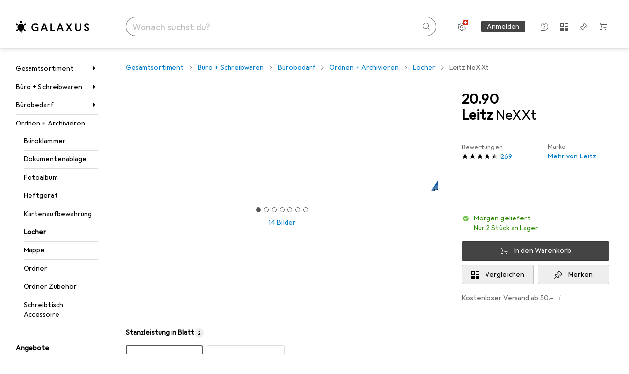

--- FILE ---
content_type: text/javascript
request_url: https://static03.galaxus.com/_next/static/chunks/pages/product/%5BtitleAndProductId%5D-66f4977098b5da6e.js
body_size: 103636
content:
(self.webpackChunk_N_E=self.webpackChunk_N_E||[]).push([[6689,7420,10955,14732,26322,26400,26437,27436,32959,38230,40490,45369,48948,49855,61363,77695,77784,82416,85061,85574,86108,93773,99996],{56:(e,l,n)=>{"use strict";n.d(l,{A:()=>a});let a=["Video abspielen","Play video","Lire la vid\xe9o","Riproduci il video","Video afspelen"]},4581:()=>{},4964:()=>{},5483:()=>{},5557:()=>{},7790:()=>{},9521:(e,l,n)=>{"use strict";n.d(l,{Te:()=>s});var a=n(147417),r=n(576730);let t="iglu:ch.digitecgalaxus/productblock_action/jsonschema/1-0-1",i=(0,a.v)(t),s=e=>{var l;return(0,r.k)(i,t,{sampleRate:null!=(l=null==e?void 0:e.sampleRate)?l:.05,customSamplingCondition:null==e?void 0:e.samplingCondition,allowCustomSampling:!0})}},10284:(e,l,n)=>{"use strict";n.d(l,{A:()=>a});let a=["Dieses Produkt wird durch einen Privatanbieter geliefert. Die Auftragsabwicklung l\xe4uft \xfcber Digitec Galaxus, der Verkaufsvertrag kommt aber zwischen dir und dem Anbieter zustande.","This product is provided by a private seller. Digitec Galaxus handles the processing, but the sales contract is concluded between you and the seller.","Ce produit est exp\xe9di\xe9 par un particulier. La commande est trait\xe9e par nos soins, mais le contrat de vente est conclu entre vous et le vendeur.","Questo prodotto viene spedito da un fornitore privato. La transazione \xe8 gestita da Digitec Galaxus, ma il contratto di vendita \xe8 tra te e il fornitore.","Dit product wordt aangeboden door een particuliere verkoper. Digitec Galaxus handelt de verkoopprocedure af, maar de koopovereenkomst is tussen jou en de verkoper."]},10692:()=>{},20397:(e,l,n)=>{"use strict";n.d(l,{A:()=>a});let a=["Fragen konnten nicht geladen werden.","Failed to load questions.","Les questions n'ont pas pu \xeatre charg\xe9es","Il caricamento delle domande non \xe8 riuscito","Mislukt om vragen te laden."]},35257:(e,l,n)=>{"use strict";n.d(l,{Q:()=>r});var a=n(9521);let r=()=>(0,a.Te)({sampleRate:1})},37189:(e,l,n)=>{"use strict";n.d(l,{A:()=>a});let a=["Positivste","Most positive","Le plus positif","Pi\xf9 positivo","Meest positief"]},39353:(e,l,n)=>{"use strict";n.d(l,{A:()=>a});let a=["Deine Adresse wurde erfolgreich gespeichert","Your address was successfully saved","Votre adresse a \xe9t\xe9 enregistr\xe9e","Il tuo indirizzo \xe8 stato salvato con successo","Je adres is succesvol opgeslagen"]},41519:()=>{},47863:(e,l,n)=>{"use strict";n.d(l,{A:()=>u});var a=n(406029);let r={argumentDefinitions:[],kind:"Fragment",metadata:{catchTo:"RESULT"},name:"keySpecifications",selections:[{alias:null,args:null,kind:"ScalarField",name:"databaseId",storageKey:null},{alias:null,args:null,concreteType:"VatMoney",kind:"LinkedField",name:"price",plural:!1,selections:[{alias:null,args:null,kind:"ScalarField",name:"amountExclusive",storageKey:null}],storageKey:null},{alias:null,args:null,concreteType:"ProductSpecificationGroup",kind:"LinkedField",name:"keySpecificationGroup",plural:!1,selections:[{args:null,kind:"FragmentSpread",name:"specificationGroup"}],storageKey:null}],type:"Product",abstractKey:null};var t=n(569107),i=n(122565),s=n(649097),o=n(784446);n(536664);let u=e=>{var l;let{productKey:n,onSpecificationGroupError:s}=e,o=(0,i.I)(r,n);o.ok||(0,t.h)(s);let u=o.value;return(0,a.jsx)(d,{onSpecificationGroupError:s,productSpecificationGroupKey:u.keySpecificationGroup,co2QueryParameters:{productId:u.databaseId,productPriceExclusive:null==(l=u.price)?void 0:l.amountExclusive}})},d=(0,s.I4)(o.B)("yZQgvmV")},51771:()=>{},58907:()=>{},59359:()=>{},61238:()=>{},68768:()=>{},69948:()=>{},71449:()=>{},73906:(e,l,n)=>{"use strict";n.d(l,{A:()=>a});let a=["Videos","Videos","Vid\xe9os","Video","Video's"]},76735:()=>{},77076:e=>{e.exports={"recharts-cartesian-axis":"priceChartContainer_recharts-cartesian-axis__5y3CI"}},78300:(e,l,n)=>{"use strict";n.d(l,{N:()=>v});var a=n(92424),r=n(406029);let t={argumentDefinitions:[],kind:"Fragment",metadata:{plural:!0,catchTo:"NULL"},name:"afterSalesScoreChart",selections:[{alias:null,args:null,kind:"ScalarField",name:"isSignificant",storageKey:null},{alias:null,args:null,kind:"ScalarField",name:"rank",storageKey:null},{alias:null,args:null,kind:"ScalarField",name:"score",storageKey:null},{alias:null,args:null,concreteType:"Brand",kind:"LinkedField",name:"brand",plural:!1,selections:[{alias:null,args:null,kind:"ScalarField",name:"name",storageKey:null}],storageKey:null},{alias:null,args:null,kind:"ScalarField",name:"isCurrentBrand",storageKey:null},{alias:null,args:null,kind:"ScalarField",name:"brandFilteredProductTypeRelativeUrl",storageKey:null},{args:null,kind:"FragmentSpread",name:"afterSalesScoreRow"}],type:"ProductAfterSalesScore",abstractKey:null},i=["Leider haben wir f\xfcr diese Kategorie aktuell noch nicht gen\xfcgend Daten, um dir mehr Quoten anzuzeigen.","Unfortunately, we don't have enough data for this category yet.","Malheureusement, nous n’avons pas encore assez de donn\xe9es pour cette cat\xe9gorie pour vous montrer plus de quotas.","Purtroppo non disponiamo di dati sufficienti per questa categoria per mostrarti ulteriori percentuali.","Helaas hebben we nog niet genoeg gegevens voor deze categorie."];var s=n(811767),o=n(284),u=n(378957),d=n(569107),c=n(906968),g=n(122565),m=n(414774),p=n(649097),y=n(455729),k=n(458021),f=n(252320);n(829223);let h=e=>{let{rank:l,brand:n,score:a,isCurrentBrand:t,brandFilteredProductTypeRelativeUrl:i,node:s,isBrandLinked:d,hideInsignificant:c,showRowsWithoutData:g,highestScore:m,minNumberOfSalesToShowData:p,numberOfYearsForMinNumberOfSales:y,scoreSegments:f,type:h,highestRankInDigits:v}=e,F=(0,o.ux)();return(0,r.jsx)(u.t,{name:"ScoreListItem:ListItem",errorHandler:F,fallback:null,children:(0,r.jsxs)(K,{$isCurrent:t,$isCollapsed:!!(null==a&&!(null!=g&&g)&&!t),children:[(0,r.jsxs)(S,{isBrandLinked:null!=d&&d,href:i,children:[(0,r.jsx)(x,{$numberOfDigits:v,children:!(null!=c&&c)&&l&&`${l}.`}),(0,r.jsx)(P,{children:n.name})]}),(0,r.jsx)(k.z,{highestScore:m,minNumberOfSalesToShowData:p,numberOfYearsForMinNumberOfSales:y,productAfterSalesScoreKey:s,scoreSegments:f,type:h,onError:F})]},`${l}-${n.name}`)})},v=y.memo(e=>{var l;let{ariaLabel:n,ariaLabelledBy:o,className:u,onError:c,type:p,isBrandLinked:k,minNumberOfSalesToShowData:v,numberOfYearsForMinNumberOfSales:S,showRowsWithoutData:K,onClick:T,hideInsignificant:x,productAfterSalesScoreKeys:P}=e,{__:I}=(0,m.W)(),A=(0,g.I)(t,P),j=(0,y.useMemo)(()=>x?A.filter(e=>!!(null==e?void 0:e.isSignificant)):A.filter(e=>!!e),[A,x]);0===j.length&&(0,d.h)(c);let w=null!=(l=Math.max(...j.map(e=>{var l;return null!=(l=e.rank)?l:1})).toString().length)?l:1,E=Math.max(...j.map(e=>{var l;return null!=(l=e.score)?l:0})),O=j.every(e=>null==e.score),C=(0,f.V)(p);return(0,r.jsxs)(F,{className:u,children:[(0,r.jsx)("ul",{"aria-labelledby":o,"aria-label":n,children:j.map(e=>{var{rank:l,brand:n,score:t,isCurrentBrand:i,brandFilteredProductTypeRelativeUrl:s}=e,o=(0,a._)(e,["rank","brand","score","isCurrentBrand","brandFilteredProductTypeRelativeUrl"]);return(0,r.jsx)(h,{rank:null!=l?l:void 0,brand:n,score:null!=t?t:void 0,isCurrentBrand:i,brandFilteredProductTypeRelativeUrl:s,node:o,isBrandLinked:k,hideInsignificant:x,showRowsWithoutData:K,highestScore:E,minNumberOfSalesToShowData:v,numberOfYearsForMinNumberOfSales:S,scoreSegments:C,type:p,highestRankInDigits:w},`${l}-${n.name}`)})}),O&&(0,r.jsx)(L,{children:I(i)}),T&&(0,r.jsx)(b,{onClick:T,title:I(s.A)})]})}),S=e=>{let{isBrandLinked:l,href:n,onClick:a,children:t}=e;return l&&n?(0,r.jsx)(T,{href:n,onClick:a,minimumTargetSize:"inline",children:t}):(0,r.jsx)(r.Fragment,{children:t})},F=p.As("yDd8EPI"),b=p.LW("yDd8EPI1"),K=p.iG("yDd8EPI2",e=>{let{$isCollapsed:l}=e;return l?(0,p.AH)("yDd8EPI3"):(0,p.AH)("yDd8EPI4")},e=>{let{$isCurrent:l}=e;return l?(0,p.AH)("yDd8EPI5"):(0,p.AH)("yDd8EPI6")}),T=(0,p.I4)(c.N)("yDd8EPI7"),x=p.hJ("yDd8EPI8",{style:{"--yDd8EPI9":e=>{let{$numberOfDigits:l}=e;return`${l+.5}ch`}}}),P=p.hJ("yDd8EPIA"),L=p.jX("yDd8EPIB")},85289:()=>{},88119:()=>{},95300:(e,l,n)=>{"use strict";n.d(l,{M:()=>t});var a=n(649097),r=n(439374);n(152208);let t=(0,a.I4)(r.y)("yxrUwGG")},96500:(e,l,n)=>{"use strict";n.d(l,{A:()=>a});let a=["Produktbilder","Product images","Images du produit","Immagini del prodotto","Product afbeeldingen"]},97589:(e,l,n)=>{"use strict";n.d(l,{p:()=>c});var a=n(406029);let r={argumentDefinitions:[],kind:"Fragment",metadata:null,name:"fullscreenGalleryHeader",selections:[{args:null,kind:"FragmentSpread",name:"productHeaderTitle"},{alias:null,args:null,concreteType:"VatMoney",kind:"LinkedField",name:"price",plural:!1,selections:[{args:null,kind:"FragmentSpread",name:"priceVatMoneyDeprecated"}],storageKey:null}],type:"Product",abstractKey:null};var t=n(284),i=n(378957),s=n(875989),o=n(122565),u=n(649097),d=n(313622);n(671834);let c=e=>{let{isVisible:l,productKey:n}=e,s=(0,t.ux)(),u=(0,o.I)(r,n);return(0,a.jsxs)(g,{$isVisible:l,children:[u.price&&(0,a.jsx)(m,{vatMoneyKey:u.price}),(0,a.jsx)(i.t,{name:"FullscreenGalleryHeader:StyledProductHeaderTitle",errorHandler:s,children:(0,a.jsx)(p,{productKey:u,tag:"h2",onError:s})})]})},g=u.As("yI5Oik7",e=>{let{$isVisible:l}=e;return l&&(0,u.AH)("yI5Oik71")}),m=(0,u.I4)(s.b)("yI5Oik72"),p=(0,u.I4)(d.N)("yI5Oik73")},102751:()=>{},105151:(e,l,n)=>{"use strict";n.d(l,{v:()=>i});let a={argumentDefinitions:[],kind:"Fragment",metadata:{catchTo:"NULL"},name:"useIsPriceHistoryVisible",selections:[{alias:null,args:null,concreteType:"ProductOffer",kind:"LinkedField",name:"offer",plural:!1,selections:[{kind:"InlineDataFragmentSpread",name:"isSecondHand",selections:[{alias:null,args:null,kind:"ScalarField",name:"shopOfferType",storageKey:null}],args:null,argumentDefinitions:[]}],storageKey:null},{alias:null,args:null,kind:"ScalarField",name:"prohibitedBlocks",storageKey:null}],type:"Product",abstractKey:null};var r=n(735867),t=n(122565);let i=e=>{let l=(0,t.I)(a,e);return!!l&&!l.prohibitedBlocks.includes("PRICE_HISTORY")&&!(0,r.E)(l.offer)}},108350:(e,l,n)=>{"use strict";n.d(l,{B:()=>m});var a=n(406029),r=n(455729),t=n(629765),i=n(195543),s=n(517165),o=n(83417),u=n(450664),d=n(708879),c=n(994562);let g=e=>{let{question:l,detailPageLink:n,isQuestionFromVariant:r=!1,allowAnswerComments:t,className:g}=e,{question:m,translation:p}=(0,c.j)({question:l}),{acceptedAnswer:y,singleAnswer:k}=l,f=y||k;return l.isBlockedContent?(0,a.jsx)(s.P,{question:l,className:g}):(0,a.jsxs)(d.m,{question:l,className:g,children:[(0,a.jsx)(u.P,{question:m,detailPageLink:n,isQuestionOfVariant:r,translation:p,renderAsPreview:!0}),f&&(0,a.jsx)(i.zz,{children:(0,a.jsx)(o.n,{answer:f,allowAnswerComments:t,renderAsPreview:!0})})]})},m=(0,r.memo)(e=>{let{questionsAndAnswers:l,sectorId:n,referrerProductId:r,tagIds:i}=e;return 0===l.length?null:(0,a.jsx)(a.Fragment,{children:l.map(e=>{let{id:l,productId:s}=e,o=+r!==s,u=(0,t.OF)({id:e.id,text:e.text,sectorId:n.toString(),tagIds:i,referrerProductId:o?r:null});return(0,a.jsx)(g,{question:e,detailPageLink:u,isQuestionFromVariant:o},l)})})});m.displayName="ProductDetailQuestionList"},110876:()=>{},116931:()=>{},119421:()=>{},126894:(e,l,n)=>{"use strict";n.d(l,{R:()=>p});var a=n(406029);let r={argumentDefinitions:[],kind:"Fragment",metadata:{catchTo:"RESULT"},name:"insteadOfPrice",selections:[{alias:null,args:null,kind:"ScalarField",name:"type",storageKey:null},{alias:null,args:null,concreteType:"VatMoney",kind:"LinkedField",name:"price",plural:!1,selections:[{args:null,kind:"FragmentSpread",name:"priceVatMoney"}],storageKey:null}],type:"ProductInsteadOfPrice",abstractKey:null};var t=n(599721),i=n(378455),s=n(992569),o=n(830871),u=n(552304),d=n(569107),c=n(791043),g=n(122565),m=n(414774);let p=e=>{let{productInsteadOfPriceKey:l,onError:n}=e,p=(0,g.I)(r,l);p.ok||(0,d.h)(n);let y=p.value,{__:k}=(0,m.W)();return(0,a.jsxs)(a.Fragment,{children:[((e,l)=>{switch(e){case"NEW":return k(s.A,l);case"LAST_NEW":return k(t.A,l);case"CUSTOMER_GROUP":case"SALES_PRICE_BEFORE":return k(i.A,l);case"SUM_OF_PRODUCTS_IN_SET_PRICE":return k(o.A,l);case"NONE":return null;default:(0,u.x)(e)}})(y.type,(0,a.jsx)(c.H,{vatMoneyKey:y.price,onError:n})),"SUM_OF_PRODUCTS_IN_SET_PRICE"===y.type?(0,a.jsx)("sup",{children:"1"}):null]})}},131082:(e,l,n)=>{"use strict";n.d(l,{A:()=>t});var a=n(885677),r=n(322227);let t=[e=>(0,a.LS)(e.numberOfQuestions,0,r.de,{one:"Fragen und Antworten",other:(0,a.ai)("de-CH",e.numberOfQuestions,0)+" Fragen und Antworten"}),e=>(0,a.LS)(e.numberOfQuestions,0,r.en,{one:"Questions and answers",other:(0,a.ai)("en-US",e.numberOfQuestions,0)+" questions and answers"}),e=>(0,a.LS)(e.numberOfQuestions,0,r.fr,{one:"Questions et r\xe9ponses",other:(0,a.ai)("fr-CH",e.numberOfQuestions,0)+" questions et r\xe9ponses"}),e=>(0,a.LS)(e.numberOfQuestions,0,r.it,{one:"Domande e risposte",other:(0,a.ai)("it-CH",e.numberOfQuestions,0)+" domande e risposte"}),e=>(0,a.LS)(e.numberOfQuestions,0,r.nl,{one:"Vragen en antwoorden",other:(0,a.ai)("nl-NL",e.numberOfQuestions,0)+" vragen en antwoorden"})]},136785:(e,l,n)=>{"use strict";n.d(l,{$O:()=>t,Ip:()=>u,L7:()=>i,f:()=>s,pp:()=>o});var a=n(842673),r=n(580652);let t=e=>{let{currentDay:l,listDay:n,alreadyOpened:a,isSoldOut:r}=e,t=l===n;return t&&a||t&&r||l>n},i=e=>{var l;if(!(null==e?void 0:e.product)||!(null==e||null==(l=e.offer)?void 0:l.salesInformation))return;let{offer:{salesInformation:n},mandatorSpecificData:{isDeleted:a}}=e;return{numberOfItems:n.numberOfItems||0,numberOfItemsSold:n.numberOfItemsSold||0,isLowAmountRemaining:(0,r.J)(n.numberOfItems,n.numberOfItemsSold),isDeleted:a}},s=(e,l)=>{let n=a.Lr.getItem("advent-data");if(!n)return!1;let r=JSON.parse(n);return r.year===l&&r.day===e&&r.isOpen},o=(e,l)=>{let n=JSON.stringify({day:e,year:l,isOpen:!0});a.Lr.setItem("advent-data",n)},u="current"},143953:()=>{},144827:(e,l,n)=>{"use strict";n.d(l,{A:()=>a});let a=["Mehr Spezifikationen anzeigen","Show more specifications","Afficher plus de sp\xe9cifications","Mostra le specifiche","Toon meer specificaties"]},148948:(e,l,n)=>{"use strict";n.d(l,{SA:()=>m});var a=n(487011),r=n(293096),t=n(406029),i=n(49465);let s={p:e=>{let{children:l}=e;return(0,t.jsx)("p",{children:l})},pre:e=>{let{children:l}=e;return(0,t.jsx)("pre",{children:l})},strong:e=>{let{children:l}=e;return(0,t.jsx)("strong",{children:l})},em:e=>{let{children:l}=e;return(0,t.jsx)("em",{children:l})},b:e=>{let{children:l}=e;return(0,t.jsx)("strong",{children:l})},i:e=>{let{children:l}=e;return(0,t.jsx)("em",{children:l})},img:()=>null,u:e=>{let{children:l}=e;return(0,t.jsx)("u",{children:l})},br:()=>(0,t.jsx)("br",{}),hr:()=>(0,t.jsx)("hr",{}),ol:e=>{let{children:l}=e;return(0,t.jsx)("ol",{children:l})},ul:e=>{let{children:l}=e;return(0,t.jsx)("ul",{children:l})},li:e=>{let{children:l}=e;return(0,t.jsx)("li",{children:l})},h1:e=>{let{children:l}=e;return(0,t.jsx)("p",{children:l})},h2:e=>{let{children:l}=e;return(0,t.jsx)("p",{children:l})},h3:e=>{let{children:l}=e;return(0,t.jsx)("p",{children:l})},a:e=>{let{children:l}=e;return(0,t.jsx)("span",{children:l})},span:e=>{let{children:l}=e;return(0,t.jsx)("span",{children:l})},table:e=>{let{children:l}=e;return l},tbody:e=>{let{children:l}=e;return l},td:e=>{let{children:l}=e;return l},th:e=>{let{children:l}=e;return l},thead:e=>{let{children:l}=e;return l},tr:e=>{let{children:l}=e;return l}},o={p:{name:"p",allowedAttributes:[],allowWhitespace:!0,selfClosing:!1,validParents:["ROOT","li","td","th"]},pre:{name:"pre",allowedAttributes:[],allowWhitespace:!0,selfClosing:!1,validParents:["ROOT","li","td","th"]},strong:{name:"strong",allowedAttributes:[],allowWhitespace:!0,selfClosing:!1,validParents:["ROOT","a","em","h1","h2","h3","i","li","p","pre","span","td","th","u"]},em:{name:"em",allowedAttributes:[],allowWhitespace:!0,selfClosing:!1,validParents:["ROOT","a","b","h1","h2","h3","li","p","pre","strong","span","td","th","u"]},b:{name:"strong",allowedAttributes:[],allowWhitespace:!0,selfClosing:!1,validParents:["ROOT","a","em","h1","h2","h3","i","li","p","pre","span","td","th","u"]},i:{name:"em",allowedAttributes:[],allowWhitespace:!0,selfClosing:!1,validParents:["ROOT","a","b","h1","h2","h3","li","p","pre","strong","span","u"]},img:{name:"img",allowedAttributes:["src","alt","style"],allowWhitespace:!1,selfClosing:!0,validParents:["ROOT","a","b","em","h1","h2","h3","i","li","p","strong","span","td","th","u"]},u:{name:"u",allowedAttributes:[],allowWhitespace:!0,selfClosing:!1,validParents:["ROOT","a","b","em","h1","h2","h3","i","li","p","pre","strong","span","td","th"]},br:{name:"br",allowedAttributes:[],allowWhitespace:!1,selfClosing:!0,validParents:["ROOT","a","b","em","h1","h2","h3","i","li","p","strong","span","td","th","u"]},hr:{name:"hr",allowedAttributes:[],allowWhitespace:!1,selfClosing:!0,validParents:["ROOT","a","b","em","h1","h2","h3","i","li","p","strong","span","td","th","u"]},ol:{name:"ol",allowedAttributes:[],allowWhitespace:!1,selfClosing:!1,validParents:["ROOT","li","td","th"]},ul:{name:"ul",allowedAttributes:[],allowWhitespace:!1,selfClosing:!1,validParents:["ROOT","li","td","th"]},li:{name:"li",allowedAttributes:[],allowWhitespace:!0,selfClosing:!1,validParents:["ol","ul"]},h1:{name:"h1",allowedAttributes:[],allowWhitespace:!0,selfClosing:!1,validParents:["ROOT","td","th"]},h2:{name:"h2",allowedAttributes:[],allowWhitespace:!0,selfClosing:!1,validParents:["ROOT","td","th"]},h3:{name:"h3",allowedAttributes:[],allowWhitespace:!0,selfClosing:!1,validParents:["ROOT","td","th"]},a:{name:"a",allowedAttributes:["href","target","name","id"],allowWhitespace:!0,selfClosing:!1,validParents:["ROOT","b","em","h1","h2","h3","i","li","p","pre","strong","span","td","th","u"]},span:{name:"span",allowedAttributes:["class"],allowWhitespace:!0,selfClosing:!1,validParents:["ROOT","a","b","em","h1","h2","h3","i","li","p","pre","strong","span","td","th","u"]},table:{name:"table",allowedAttributes:[],allowWhitespace:!1,selfClosing:!1,validParents:["ROOT","li","td","th"]},tbody:{name:"tbody",allowedAttributes:[],allowWhitespace:!1,selfClosing:!1,validParents:["ROOT","table"]},td:{name:"td",allowedAttributes:[],allowWhitespace:!0,selfClosing:!1,validParents:["ROOT","tr"]},th:{name:"th",allowedAttributes:[],allowWhitespace:!0,selfClosing:!1,validParents:["ROOT","tr"]},thead:{name:"thead",allowedAttributes:[],allowWhitespace:!1,selfClosing:!1,validParents:["ROOT","table"]},tr:{name:"tr",allowedAttributes:[],allowWhitespace:!1,selfClosing:!1,validParents:["ROOT","table","tbody","thead"]}},u=(e,l,n)=>{if(!n||!o.br.validParents.includes(l))return[e];let a=e.split("\n");if(1===a.length)return[e];let r=[];for(let e=0;e<a.length;e++)r.push(a[e]),e<a.length-1&&r.push({tagName:"br",children:null,props:{}});return r},d=e=>e.split('"').length%2==0,c=(e,l)=>{let n={};e+=" ";let a="",r="",t=!0,i=!1,s=!1,o="";for(let u=0;u<e.length;u++){let d=e[u];if("="===d){if(s){r+=d;continue}t=!1,i=!0;continue}if('"'===d||"'"===d){if(s&&d===o){s=!s,o="";continue}if(o=d,s=!s)continue}if((" "===d||u===e.length-1)&&!s){""!==a&&""!==r&&l.includes(a)&&("class"===a&&(a="className"),n[a]=r),a="",r="",t=!0,i=!1,s=!1;continue}t&&(a+=d),i&&(r+=d)}return n},g=function(e,l){var n;let o=arguments.length>2&&void 0!==arguments[2]?arguments[2]:"0";if(Array.isArray(e)){let n=[];for(let l of e){if(null===l||"object"==typeof l){n.push(l);continue}let e=n[n.length-1];if("string"!=typeof e){n.push(l);continue}n[n.length-1]=`${e}${l}`}return n.map((e,n)=>g(e,l,`${o}.${n}`))}if("string"==typeof e){let n=(0,i.D4)(e);if(l.contentWrapper){let e=l.contentWrapper;return(0,t.jsx)(e,{children:n},`${o}.text`)}return n}if(null===e)return null;let{tagName:u,children:d,props:c}=e,m=(null==(n=l.components)?void 0:n[u])||s[u],p=`${o}.${u}`;return(0,t.jsx)(m,(0,r._)((0,a._)({},c),{children:g(d,l,p)}),p)},m=function(e){let l=arguments.length>1&&void 0!==arguments[1]?arguments[1]:{};return g(((e,l)=>{let n=e.replace(/[\x00-\x08\x0B\x0C\x0E-\x1F\x7F\u202A-\u202E\u2066-\u2069\u200B-\u200F\r]/g,"").replace(/<br\/>/g,"<br />").split(/(<|>)/),a=[],r=[a],t=["ROOT"],s=0;for(;s<n.length;){if(""===n[s]){s+=1;continue}if("<"===n[s]){let[e,...l]=n[s+1].split(" "),a=e.trim().toLowerCase();if(""===a){r[r.length-1].push(n[s]),s+=1;continue}if(a.startsWith("/")){if(a=a.slice(1),t[t.length-1]===a){t.pop(),r.pop(),s+=3;continue}r[r.length-1].push((0,i.D4)(n[s]+(n[s+1]||"")+(n[s+2]||""))),s+=3;continue}let u=t[t.length-1],g=l.join(" ");for(s+=1;s<n.length-1&&(d(g)||">"!==n[s+1]&&"<"!==n[s+1]);)s+=1,g+=n[s];let m=!1,p=n[s+1]||"";"<"===p&&(m=!0);let y=o[a];if(m||!y||!y.validParents.includes(u)){r[r.length-1].push((0,i.D4)(`<${a}${g?" "+g:""}${p}`)),s+=2;continue}let k={tagName:y.name,children:null,props:{}},f=c(g,y.allowedAttributes);if(r[r.length-1].push(k),s+=2,y.selfClosing)k.props=h(f);else{let e=[];k.children=e,r.push(e),k.props=h(f),t.push(a)}continue}let e=(0,i.D4)(n[s]),a=t[t.length-1];if("ROOT"!==a&&""===e.trim()&&!o[a].allowWhitespace){s+=1;continue}"pre"===a&&0===r[r.length-1].length&&e.startsWith("\n")&&(e=e.slice(1)),r[r.length-1].push(...u(e,t[t.length-1],l.replaceNewlines)),s+=1}return 1===a.length?a[0]:a})(e,l),l)},p=RegExp("(?<width>width\\s{0,5}:\\s{0,5}\\d{1,10}px\\s{0,5})","i"),y=RegExp("(?<height>height\\s{0,5}:\\s{0,5}\\d{1,10}px\\s{0,5})","i"),k=RegExp("(?<value>\\d{0,10}px)","i");function f(e,l){let n=e.exec(l);if(!n)return;let a=n[1],r=k.exec(a);if(r)return r[0]}function h(e){var l;if(!e.style)return e;let n={width:f(p,l=e.style),height:f(y,l)};return(0,r._)((0,a._)({},e),{style:n})}},149929:()=>{},152208:()=>{},157400:()=>{},169852:(e,l,n)=>{"use strict";n.d(l,{A:()=>a});let a=["Vergleichen","Compare","Comparer","Confronta","Vergelijk"]},169952:(e,l,n)=>{"use strict";n.d(l,{v:()=>o});var a=n(487011),r=n(406029),t=n(784860),i=n(455729);let s=(0,t.E)(()=>Promise.all([n.e(37087),n.e(46830)]).then(n.bind(n,300009))),o=e=>{let{title:l,initialHeight:n,src:t,allowScripts:o,allowSameOrigin:u,allowFullScreen:d,allowPopups:c,allowTopNavigation:g,iframeResizer:m}=e,p=(0,i.useRef)(null),y=[];return o&&y.push("allow-scripts"),u&&y.push("allow-same-origin"),c&&y.push("allow-popups"),g&&y.push("allow-top-navigation-by-user-activation"),d&&y.push("fullscreen"),(0,i.useEffect)(()=>{if(!m)return;let e=!0,l=[];return s().then(n=>{let{iframeResizer:r}=n,t=p.current;t&&e&&(l=r((0,a._)({},m),t))}),()=>{e=!1,l.forEach(e=>{e.iFrameResizer.removeListeners()})}},[m]),(0,r.jsx)("iframe",{title:l,ref:p,height:n,src:t,width:"100%",frameBorder:"0",scrolling:"no",allow:void 0,sandbox:y.join(" "),allowFullScreen:d||void 0})}},173573:()=>{},178429:()=>{},180065:(e,l,n)=>{"use strict";n.d(l,{i:()=>a});let a=e=>(e.testAdventCalendarPreview,!0)},185249:()=>{},187214:()=>{},189317:()=>{},189468:(e,l,n)=>{"use strict";n.d(l,{a:()=>s});var a=n(487011),r=n(293096),t=n(328084),i=n(455729);let s=function(e,l){let n=arguments.length>2&&void 0!==arguments[2]?arguments[2]:[],s=(0,i.useRef)(!1),o=(0,i.useRef)(null),u=(0,i.useRef)(null),d=()=>{var e;null==(e=u.current)||e.call(u),u.current=null,s.current=!0},c=()=>{o.current&&(clearTimeout(o.current),o.current=null)},g=(0,t.z)((n,a)=>{var r;return u.current=a,o.current=window.setTimeout(()=>{o.current=null,d(),e()},null!=(r=null==l?void 0:l.delay)?r:3e3),()=>{c()}},(0,r._)((0,a._)({},null==l?void 0:l.intersectionOptions),{skip:null==l?void 0:l.skip}),n);return(0,i.useEffect)(()=>{s.current=!1},n),{trackingRef:g,forceTrack:()=>{s.current||null!=l&&l.skip||(c(),d(),e())}}}},191514:(e,l,n)=>{"use strict";n.d(l,{A:()=>a});let a=["Was m\xf6chtest du wissen?","What would you like to know?","Qu’aimeriez-vous savoir ?","Cosa vorresti sapere?","Wat zou je willen weten?"]},191606:()=>{},197220:()=>{},199600:(e,l,n)=>{"use strict";n.d(l,{l:()=>i});var a=n(406029),r=n(960050),t=n(785498);let i=()=>{let{canGoBack:e,goBack:l}=(0,t.R)();return(0,a.jsxs)(r.Q,{children:[(0,a.jsx)(r.Q.BackButton,{show:e,onBackClick:l}),(0,a.jsx)(r.Q.Spacer,{}),(0,a.jsx)(r.Q.ShareButton,{}),(0,a.jsx)(r.Q.HelpButton,{})]})}},202066:()=>{},202105:()=>{},206732:(e,l,n)=>{var a={kind:"Document",definitions:[{kind:"OperationDefinition",operation:"mutation",name:{kind:"Name",value:"CREATE_QUESTION"},variableDefinitions:[{kind:"VariableDefinition",variable:{kind:"Variable",name:{kind:"Name",value:"text"}},type:{kind:"NonNullType",type:{kind:"NamedType",name:{kind:"Name",value:"String"}}},directives:[]},{kind:"VariableDefinition",variable:{kind:"Variable",name:{kind:"Name",value:"productId"}},type:{kind:"NonNullType",type:{kind:"NamedType",name:{kind:"Name",value:"Int"}}},directives:[]}],directives:[],selectionSet:{kind:"SelectionSet",selections:[{kind:"Field",alias:{kind:"Name",value:"question"},name:{kind:"Name",value:"createCommunityQuestion"},arguments:[{kind:"Argument",name:{kind:"Name",value:"text"},value:{kind:"Variable",name:{kind:"Name",value:"text"}}},{kind:"Argument",name:{kind:"Name",value:"productId"},value:{kind:"Variable",name:{kind:"Name",value:"productId"}}}],directives:[],selectionSet:{kind:"SelectionSet",selections:[{kind:"FragmentSpread",name:{kind:"Name",value:"CommunityQuestionMinimal"},directives:[]}]}}]}}],loc:{start:0,end:240}};a.loc.source={body:'#import "../../fragments/questions-and-answers.fragments.graphql"\n\nmutation CREATE_QUESTION($text: String!, $productId: Int!) {\n  question: createCommunityQuestion(text: $text, productId: $productId) {\n    ...CommunityQuestionMinimal\n  }\n}\n',name:"GraphQL request",locationOffset:{line:1,column:1}};var r={};a.definitions=a.definitions.concat(n(366696).definitions.filter(function(e){if("FragmentDefinition"!==e.kind)return!0;var l=e.name.value;return!r[l]&&(r[l]=!0,!0)}));var t={};function i(e,l){for(var n=0;n<e.definitions.length;n++){var a=e.definitions[n];if(a.name&&a.name.value==l)return a}}a.definitions.forEach(function(e){if(e.name){var l=new Set;!function e(l,n){if("FragmentSpread"===l.kind)n.add(l.name.value);else if("VariableDefinition"===l.kind){var a=l.type;"NamedType"===a.kind&&n.add(a.name.value)}l.selectionSet&&l.selectionSet.selections.forEach(function(l){e(l,n)}),l.variableDefinitions&&l.variableDefinitions.forEach(function(l){e(l,n)}),l.definitions&&l.definitions.forEach(function(l){e(l,n)})}(e,l),t[e.name.value]=l}}),e.exports=a,e.exports.CREATE_QUESTION=function(e,l){var n={kind:e.kind,definitions:[i(e,l)]};e.hasOwnProperty("loc")&&(n.loc=e.loc);var a=t[l]||new Set,r=new Set,s=new Set;for(a.forEach(function(e){s.add(e)});s.size>0;){var o=s;s=new Set,o.forEach(function(e){r.has(e)||(r.add(e),(t[e]||new Set).forEach(function(e){s.add(e)}))})}return r.forEach(function(l){var a=i(e,l);a&&n.definitions.push(a)}),n}(a,"CREATE_QUESTION")},208570:(e,l,n)=>{"use strict";n.d(l,{A:()=>a});let a=["Das angezeigte Verkaufsangebot wird durch einen Drittanbieter aus der [0] geliefert. Der Kaufvertrag kommt zwischen dir und dem Anbieter zustande. Die Auftragsabwicklung erfolgt durch Digitec Galaxus.","This product is supplied by a third-party supplier from [0]. The sales contract is between you and the supplier. Digitec Galaxus is in charge of processing the order.","Cet article est livr\xe9 par un fournisseur tiers de [0]. Le contrat de vente est conclu entre vous et le fournisseur. Digitec Galaxus se charge du traitement de la commande.","L'offerta di vendita \xe8 fornita da un fornitore terzo con sede in [0]. Il contratto di vendita viene stipulato tra te e il fornitore. Digitec Galaxus \xe8 responsabile dell'elaborazione dell'ordine.","Dit artikel wordt geleverd door een derde leverancier van [0]. De koopovereenkomst wordt gesloten tussen jou en de leverancier. Digitec Galaxus is belast met de afhandeling van de bestelling."]},214449:()=>{},223947:()=>{},225108:()=>{},229034:(e,l,n)=>{"use strict";n.d(l,{A:()=>a});let a=["G\xfcltig bis","Ends","Valable jusqu'au","Fino al","Eindigt op"]},233715:(e,l,n)=>{"use strict";n.d(l,{A:()=>a});let a=["Quelle","Source","Source","Fonte","Bron"]},241853:()=>{},243269:(e,l,n)=>{"use strict";n.d(l,{H:()=>o});var a=n(487011),r=n(293096),t=n(92424),i=n(406029),s=n(649097);n(951600);let o=e=>{var{hoverStyles:l,borderBefore:n,borderAfter:s,cursorPointer:o}=e,d=(0,t._)(e,["hoverStyles","borderBefore","borderAfter","cursorPointer"]);return(0,i.jsx)(u,(0,r._)((0,a._)({},d),{$hoverStyles:l,$borderBefore:n,$borderAfter:s,$cursorPointer:o}))},u=s.X7("yuy9OxC",e=>{let{$cursorPointer:l}=e;return l?(0,s.AH)("yuy9OxC1"):(0,s.AH)("yuy9OxC2")},e=>{let{$borderBefore:l=!1}=e;return!l&&(0,s.AH)("yuy9OxC3")},e=>{let{$hoverStyles:l}=e;return l?(0,s.AH)("yuy9OxC4"):(0,s.AH)("yuy9OxC5")},e=>{let{$hoverStyles:l,$borderBefore:n=!1,$borderAfter:a=!1}=e;return l&&(0,s.AH)("yuy9OxC6",!a&&(0,s.AH)("yuy9OxC7"),!n&&(0,s.AH)("yuy9OxC8"),a&&(0,s.AH)("yuy9OxC9"))})},243591:(e,l,n)=>{"use strict";n.d(l,{A:()=>a});let a=["Um mehr \xfcber das Produkt zu erfahren, besuche bitte die Herstellerwebsite oder frage die [0].","For more details about this product, please visit the manufacturer's website or ask the [0].","Si vous souhaitez en apprendre plus sur le produit, veuillez consulter le site du fabricant ou poser une question \xe0 la [0].","Se vuoi saperne di pi\xf9 sul prodotto, visita il sito web del produttore o chiedi alla [0].","Ga voor meer details over dit product naar de website van de fabrikant of vraag het [0]."]},247071:(e,l,n)=>{"use strict";n.d(l,{HF:()=>s});var a=n(147417),r=n(576730);let t="iglu:ch.digitecgalaxus/resale_action/jsonschema/5-0-2",i=(0,a.v)(t),s=()=>(0,r.k)(i,t)},248723:()=>{},249731:(e,l,n)=>{"use strict";n.d(l,{J:()=>F});var a=n(951220),r=n(406029),t=n(555803);let i=["Bitte gib eine Frage in das Textfeld ein","Please enter a question into the text field","Veuillez saisir une question dans la zone de texte","Inserisci una domanda nel campo di testo","Voer een vraag in het tekstveld in"],s=["Ver\xf6ffentlichen","Publish","Publier","Pubblica","Publiceren"],o=["Deine Frage","Your question","Votre question","La tua domanda","Uw vraag"];var u=n(557270),d=n(979911),c=n(279337),g=n(779198),m=n(938216),p=n(414774),y=n(629765),k=n(487011),f=n(206732),h=n(307234);let v={};var S=n(315618);let F=e=>{let l,n,{__:y}=(0,p.W)(),{productId:F,productTypeId:K}=e,T=(0,g.x)(),{asPath:x}=(0,m.r)(),[P,L]=(l=(0,k._)({},v,void 0),h.n(f.CREATE_QUESTION,l)),{tagIds:I}=(0,u.MR)(null!=x?x:""),A=L&&L.error?(0,r.jsx)(c.Fc,{variant:"error",className:e.className,children:y(t.A)}):null,j=(n=(0,S.yr)(),e=>(0,a._)(function*(){n({interactionType:"submit",objectAction:"question_contribute",communityObjectId:+e,starRating:null})})());return(0,r.jsx)(d.d,{authenticationActionProps:{actionKey:"QUESTION"},errorMessage:A,onSubmit:e=>(0,a._)(function*(){let l=e.comment;yield b(P,F,l,x,K,T,I,j)})(),textFieldProps:{placeholder:`${y(o)}...`},noInputText:y(i),className:e.className,submitButtonText:y(s),keepFormStateAfterSubmit:!0})},b=(e,l,n,r,t,i,s,o)=>(0,a._)(function*(){var a;let d=yield e({variables:{text:n,productId:+l}});if((null==(a=d.data)?void 0:a.question)&&!d.errors){let e=d.data.question.id;yield o(e);let a=(0,u.MR)(r||"").sectorId;i((0,y.OF)({id:e,sectorId:(null==a?void 0:a.toString())||null,referrerProductId:l,tagIds:s,productTypeId:t,text:n,originalQueryParams:new URLSearchParams({created:"true"})}));return}})()},252320:(e,l,n)=>{"use strict";n.d(l,{V:()=>a});let a=e=>"warrantyDuration"===e?[0,3.25,6.75,10]:[0,1.7,3.4,5]},252477:(e,l,n)=>{"use strict";n.d(l,{Z:()=>a});let a=(e,l)=>{if(e&&l)return Math.round(100-100*e/l)/100}},252606:(e,l,n)=>{"use strict";n.d(l,{p:()=>r});var a=n(455729);let r=()=>{let[e,l]=(0,a.useState)({operation:"none"});return{dialogState:e,openNewDialog:()=>l({operation:"new"}),openEditDialog:e=>l({operation:"edit",addressId:e}),openDeleteDialog:e=>l({operation:"delete",addressId:e}),closeDialog:()=>l({operation:"none"})}}},255983:()=>{},257978:(e,l,n)=>{"use strict";n.d(l,{A:()=>a});let a=["Angebot eines Drittanbieters","Third-party offer","Offre d'un fournisseur tiers","Offerta di un fornitore terzo","Aanbod van derden"]},259326:()=>{},259854:()=>{},260785:(e,l,n)=>{"use strict";n.d(l,{Y:()=>i});let a={argumentDefinitions:[],kind:"Fragment",metadata:{catchTo:"NULL"},name:"useSelectVolumeDiscountPriceIndex",selections:[{alias:null,args:null,concreteType:"VatMoney",kind:"LinkedField",name:"price",plural:!1,selections:[{alias:null,args:null,kind:"ScalarField",name:"__typename",storageKey:null}],storageKey:null},{alias:null,args:null,concreteType:"ProductVolumeDiscountPrice",kind:"LinkedField",name:"defaultVolumeDiscountPrice",plural:!1,selections:r=[{alias:null,args:null,kind:"ScalarField",name:"minAmount",storageKey:null}],storageKey:null},{alias:null,args:null,concreteType:"ProductVolumeDiscountPrice",kind:"LinkedField",name:"volumeDiscountPrices",plural:!0,selections:r,storageKey:null}],type:"Product",abstractKey:null};var r,t=n(122565);let i=(e,l)=>{var n;let r=(0,t.I)(a,e),i=null!=l?l:null==r||null==(n=r.defaultVolumeDiscountPrice)?void 0:n.minAmount;return null!=i&&!(i<=1)&&(null==r?void 0:r.price)?r.volumeDiscountPrices.findIndex(e=>e.minAmount===i):null}},262256:()=>{},267755:()=>{},269329:(e,l,n)=>{"use strict";n.d(l,{X:()=>f});var a=n(406029),r=n(646992),t=n(274707),i=n(465759),s=n(908876),o=n(562409),u=n(345109),d=n(35257),c=n(414774),g=n(649097),m=n(455729),p=n(301538),y=n(972965);n(69948);let k=(0,g.I4)(u.z).attrs({minimumTargetSize:"block"})("yqCAcxE"),f=e=>{let{initialContent:l,expandedContent:n,tracking:u,anchorId:g,keepHiddenPartInDOM:f=!1,onExpandChanged:v=()=>{},showMoreAriaLabel:S,showLessAriaLabel:F}=e,{__:b}=(0,c.W)(),K=(0,m.useId)(),T=(0,p.Nz)(g),x=(0,p.gm)(),[,P]=(0,o.G)(),L=(0,d.Q)(),I=(0,y.d)(),A=(0,m.useCallback)(e=>()=>{v(e),P(()=>{x(e?{type:"contentExpand",block:g}:{type:"contentCollapse",block:g}),e||I(g),u&&(e?L({blockName:u.blockNameForEventAction,objectAction:"blockcontent_expand",blockContentVisible:!0}):L({blockName:u.blockNameForEventAction,objectAction:"blockcontent_collapse",blockContentVisible:!0}))})},[u,g]);return f?(0,a.jsxs)(a.Fragment,{children:[l,(0,a.jsx)(h,{id:K,$hidden:!T,children:n}),(0,a.jsx)(k,{"aria-label":T?F:S,"aria-controls":K,"aria-expanded":T,"data-test":`showMoreButton-${g}`,icon:T?(0,a.jsx)(i.A,{"aria-hidden":!0,width:14,height:14}):(0,a.jsx)(s.A,{"aria-hidden":!0,width:14,height:14}),onClick:A(!T),children:(0,a.jsx)("span",{children:b(T?r.A:t.A)})})]}):(0,a.jsxs)(a.Fragment,{children:[T&&n?n:l,!!n&&(0,a.jsx)(k,{"aria-label":T?F:S,"aria-expanded":T,"data-test":`ShowMoreToggleButton-${g}`,icon:T?(0,a.jsx)(i.A,{"aria-hidden":!0,width:14,height:14}):(0,a.jsx)(s.A,{"aria-hidden":!0,width:14,height:14}),onClick:A(!T),children:(0,a.jsx)("span",{children:b(T?r.A:t.A)})})]})},h=g.As("yqCAcxE1",e=>{let{$hidden:l}=e;return l?(0,g.AH)("yqCAcxE2"):(0,g.AH)("yqCAcxE3")})},274707:(e,l,n)=>{"use strict";n.d(l,{A:()=>a});let a=["Mehr anzeigen","Show more","Afficher plus","Mostra di pi\xf9","Meer tonen"]},275503:()=>{},283771:(e,l,n)=>{"use strict";n.d(l,{W:()=>p});var a=n(487011),r=n(92424),t=n(406029);let i={argumentDefinitions:[],kind:"Fragment",metadata:null,name:"expandableBlock",selections:[{args:null,kind:"FragmentSpread",name:"useBlockImpressionTracking"}],type:"Product",abstractKey:null};var s=n(193885),o=n(915634),u=n(122565),d=n(649097),c=n(269329);n(396430);let g=(0,d.I4)(s.hj)("yx8oPc8",e=>{let{$removeTopPadding:l}=e;return l?(0,d.AH)("yx8oPc81"):null},e=>{let{$removeBorder:l}=e;return l?null:(0,d.AH)("yx8oPc82")},e=>{let{$removeTopPadding:l}=e;return l?(0,d.AH)("yx8oPc83"):null}),m=d.As("yx8oPc84"),p=e=>{var{title:l,anchorId:n,titleHeadingLevel:s="h4",removeBorder:d=!1,removeTitleTopPadding:p=!1,tracking:y,className:k,productKey:f}=e,h=(0,r._)(e,["title","anchorId","titleHeadingLevel","removeBorder","removeTitleTopPadding","tracking","className","productKey"]);let v=(0,u.I)(i,f),{trackingRef:S,forceTrackBlockImpression:F}=(0,o.p)({blockName:null==y?void 0:y.blockNameForEventAction,blockContentVisible:!0,skip:!!(!y||y.ignoreImpressionTracking),productKey:v});return(0,t.jsxs)(m,{id:n,"data-test":`block-${n}`,className:k,children:[l&&(0,t.jsx)(g,{$removeBorder:d,$removeTopPadding:p,tag:s,ref:S,children:l}),(0,t.jsx)(c.X,(0,a._)({anchorId:n,tracking:y,onExpandChanged:()=>F()},h))]})}},285253:(e,l,n)=>{"use strict";n.d(l,{o:()=>t});var a=n(627111),r=n(10434);let t=()=>{let{user:e}=(0,a.u)({minimumTrustLevel:"low"});return(0,r.N)(e)}},286471:(e,l,n)=>{"use strict";n.d(l,{q:()=>r});var a=n(938216);let r=e=>{let{query:l}=(0,a.r)(),n=l[e];return"string"==typeof n?n:void 0}},290350:(e,l,n)=>{"use strict";n.d(l,{w:()=>d});var a=n(487011),r=n(293096),t=n(455729),i=n(743072),s=n(441778),o=n(589817),u=n(153234);let d=(e,l,n)=>{let[a,r,t]=c(e,null,n);return[a,null===r?m:r[l],t]},c=(e,l,n)=>{let[a,r]=g(n),t=(0,u.D)(e,l,{skip:!r});return[a,t,t!==l]},g=e=>{let l=(0,t.useRef)(null),[n,u]=(0,i.Wx)((0,r._)((0,a._)({},e),{triggerOnce:!0})),[d,c]=(0,t.useState)(!1),g=(0,s.SV)(n,l),m=(0,o.m)({skip:!u}),p=!(null==e?void 0:e.skip)&&(m||d);return(0,t.useEffect)(()=>{e&&!1===e.waitForIdle&&c(!0)},[e&&e.waitForIdle]),(0,t.useEffect)(()=>{let e=l.current;if(!e||p)return;let n=document.documentElement,a=["focusin","mouseover","touchstart"],r=()=>{c(!0)};return a.forEach(l=>e.addEventListener(l,r,{passive:!0})),n.addEventListener("forceLoad",r),()=>{a.forEach(l=>e.removeEventListener(l,r)),n.removeEventListener("forceLoad",r)}},[p]),[g,p]},m=()=>null},296916:(e,l,n)=>{"use strict";n.d(l,{R:()=>m});var a=n(406029);let r={argumentDefinitions:[],kind:"Fragment",metadata:{catchTo:"NULL"},name:"merchantPopoverText",selections:[{alias:null,args:null,concreteType:"Country",kind:"LinkedField",name:"country",plural:!1,selections:[{alias:null,args:null,kind:"ScalarField",name:"name",storageKey:null}],storageKey:null},{alias:null,args:null,kind:"ScalarField",name:"customsType",storageKey:null}],type:"Merchant",abstractKey:null};var t=n(400427),i=n(980887),s=n(513854),o=n(208570),u=n(552304),d=n(354580),c=n(122565),g=n(414774);let m=e=>{let{merchantKey:l}=e,{__:n}=(0,g.W)(),m=(0,d.LT)(),p=(0,c.I)(r,l);if(!p)return null;let y=m?"Digitec Galaxus":"Galaxus",k=(0,a.jsxs)(a.Fragment,{children:[(0,a.jsx)("br",{}),(0,a.jsx)("br",{}),n(t.A,(0,a.jsx)("b",{children:n(s.A)}))]});switch(p.customsType){case"NONE":return n(o.A,(0,a.jsx)("b",{children:p.country.name}),null!=y?y:"");case"FULFILLMENT_AND_CUSTOMS":return(0,a.jsxs)(a.Fragment,{children:[n(i.A,(0,a.jsx)("b",{children:p.country.name}),null!=y?y:""),k]});default:(0,u.x)(p.customsType)}}},301538:(e,l,n)=>{"use strict";n.d(l,{XX:()=>u,Nz:()=>c,QV:()=>d,gm:()=>g});var a=n(406029),r=n(455729),t=n(487011),i=n(293096);let s=(0,r.createContext)({}),o=(0,r.createContext)(()=>void 0),u=e=>{let{children:l,initialState:n={}}=e,{productDetailsBlockStates:u,dispatch:d}=(e=>{let[l,n]=(0,r.useReducer)((l,n)=>{switch(n.type){case"panelExpand":return(0,i._)((0,t._)({},l),{[n.block]:(0,i._)((0,t._)({},l[n.block]),{panelExpanded:!0})});case"panelCollapse":return(0,i._)((0,t._)({},l),{[n.block]:(0,i._)((0,t._)({},l[n.block]),{panelExpanded:!1})});case"contentExpand":return(0,i._)((0,t._)({},l),{[n.block]:(0,i._)((0,t._)({},l[n.block]),{contentExpanded:!0})});case"contentCollapse":return(0,i._)((0,t._)({},l),{[n.block]:(0,i._)((0,t._)({},l[n.block]),{contentExpanded:!1})});case"reset":return n.block?(0,i._)((0,t._)({},l),{[n.block]:e[n.block]}):e;default:return l}},e);return{productDetailsBlockStates:l,dispatch:n}})(n);return(0,a.jsx)(s,{value:u,children:(0,a.jsx)(o,{value:d,children:l})})},d=e=>{let l=(0,r.use)(s);if(!l)throw Error("useBlockStates must be used within a ProductDetailsBlockStatesContextProvider");let n=l[e],a=!!n&&n.panelExpanded;return(0,r.useMemo)(()=>!!a,[a])},c=e=>{let l=(0,r.use)(s);if(!l)throw Error("useBlockStates must be used within a ProductDetailsBlockStatesContextProvider");let n=l[e],a=!!n&&n.contentExpanded;return(0,r.useMemo)(()=>!!a,[a])},g=()=>{let e=(0,r.use)(o);if(!e)throw Error("useBlockUpdater must be used within a ProductDetailsBlockStatesContextProvider");return e}},307455:()=>{},313622:(e,l,n)=>{"use strict";n.d(l,{N:()=>S});var a=n(487011),r=n(92424),t=n(406029);let i={argumentDefinitions:[],kind:"Fragment",metadata:{catchTo:"RESULT"},name:"productHeaderTitle",selections:[{alias:null,args:null,kind:"ScalarField",name:"databaseId",storageKey:null},{args:null,kind:"FragmentSpread",name:"productHeaderTitlePropertiesText"},{args:null,kind:"FragmentSpread",name:"productTitleStyled"}],type:"Product",abstractKey:null},s={argumentDefinitions:[],kind:"Fragment",metadata:{catchTo:"RESULT"},name:"productHeaderTitlePropertiesText",selections:[{alias:null,args:null,concreteType:"ProductNameExtension",kind:"LinkedField",name:"nameExtensions",plural:!1,selections:[{alias:null,args:null,kind:"ScalarField",name:"properties",storageKey:null}],storageKey:null},{alias:null,args:null,concreteType:"ProductOrderQuantities",kind:"LinkedField",name:"orderQuantities",plural:!1,selections:[{alias:null,args:null,kind:"ScalarField",name:"minimum",storageKey:null}],storageKey:null}],type:"Product",abstractKey:null},o=["Mindestmenge","Minimum order","Quantit\xe9 minimale","Minimo ordine","Minimum bestelling"];var u=n(486546),d=n(153234),c=n(959265);let g=()=>Promise.all([n.e(75911),n.e(67737)]).then(n.bind(n,873775)).then(e=>e.FixTranslationButton),m=e=>{let l=(0,c.c)(),n=(0,d.D)(g,null,{skip:!l});return n?(0,t.jsx)(n,(0,a._)({},e)):null};var p=n(569107),y=n(122565),k=n(414774),f=n(649097);n(398662);let h=(0,f.I4)(e=>{var{tag:l,ref:n}=e,i=(0,r._)(e,["tag","ref"]);return(0,t.jsx)(l,(0,a._)({ref:n},i))})("yUsd3aJ"),v=f.hJ("yUsd3aJ1"),S=e=>{let{className:l,productKey:n,tag:a="h1",onError:r}=e,s=(0,y.I)(i,n);return s.ok||(0,p.h)(r),(0,t.jsxs)(t.Fragment,{children:[(0,t.jsxs)(F,{className:l,tag:a,children:[(0,t.jsx)(u.$,{showBrandName:"auto",productKey:s.value,onError:r}),(0,t.jsx)(m,{type:"ProductTitle",productId:s.value.databaseId})]}),(0,t.jsx)(v,{children:(0,t.jsx)(b,{productKey:s.value,onError:r})})]})},F=(0,f.I4)(h)("yUsd3aJ2"),b=e=>{let{productKey:l,onError:n}=e,{__:a}=(0,k.W)(),r=(0,y.I)(s,l);r.ok||(0,p.h)(n);let{orderQuantities:i,nameExtensions:{properties:u}}=r.value;return u&&(null==i?void 0:i.minimum)&&i.minimum>1?(0,t.jsxs)(t.Fragment,{children:[u,", ",a(o)," ",i.minimum]}):u?(0,t.jsx)(t.Fragment,{children:u}):(null==i?void 0:i.minimum)&&i.minimum>1?(0,t.jsxs)(t.Fragment,{children:[a(o)," ",i.minimum]}):null}},317513:(e,l,n)=>{"use strict";n.d(l,{A:()=>a});let a=["Community","Community","Communaut\xe9","Community","Community"]},324441:()=>{},328767:()=>{},328917:(e,l,n)=>{"use strict";n.d(l,{k:()=>t});var a=n(645723),r=n(59468);let t=()=>{let e=(0,a.pq)();return l=>{e({objectAction:"navigation_select",navigationType:"breadcrumb",targetPagePath:l?(0,r.u)(l.toString()):null})}}},329839:()=>{},338551:()=>{},347855:()=>{},351647:()=>{},354011:(e,l,n)=>{"use strict";n.d(l,{T:()=>s});let a={argumentDefinitions:[],kind:"Fragment",metadata:{catchTo:"NULL"},name:"useProductTitle",selections:[r={alias:null,args:null,kind:"ScalarField",name:"name",storageKey:null},{alias:null,args:null,concreteType:"Brand",kind:"LinkedField",name:"brand",plural:!1,selections:[{alias:null,args:null,kind:"ScalarField",name:"showNameInProductName",storageKey:null},r],storageKey:null}],type:"Product",abstractKey:null};var r,t=n(122565),i=n(455729);function s(e){let l=(0,t.I)(a,e);return(0,i.useMemo)(()=>l?l.brand.showNameInProductName?`${l.brand.name} ${l.name}`:l.name:null,[l])}},359308:(e,l,n)=>{"use strict";n.d(l,{u:()=>r});var a=n(455729);let r=e=>{let{columns:l,sortable:n,onSort:r}=e,t=l.filter(e=>!e.hideColumnTitle&&!!e.title),[i,s]=(0,a.useState)();return{columnsVisible:t.length>0,handleSort:(e,l)=>()=>{if(!n||!l)return;let a=null==i?void 0:i[e];a?"ascending"===a?(s({[e]:"descending"}),null==r||r({[e]:"descending"})):(s(void 0),null==r||r(void 0)):(s({[e]:"ascending"}),null==r||r({[e]:"ascending"}))},sort:i}}},371511:()=>{},373288:()=>{},379631:(e,l,n)=>{"use strict";n.d(l,{A:()=>a});let a=["Betrag","Amount","Montant","Importo","Bedrag"]},383675:(e,l,n)=>{"use strict";n.d(l,{M:()=>i,t:()=>s});var a=n(406029),r=n(455729);let t=(0,r.createContext)(void 0),i=e=>{let{sectorId:l,children:n,preventDefaultOfferRedirect:i}=e,s=(0,r.useMemo)(()=>({sectorId:l,preventDefaultOfferRedirect:i}),[l,i]);return(0,a.jsx)(t,{value:s,children:n})},s=()=>{let e=(0,r.use)(t);if(!e)throw Error("queryVariables are undefined: Did you use useProductDetailsQueryVariables outside a QueryVariablesContext?");return e}},395992:()=>{},396430:()=>{},398662:()=>{},400427:(e,l,n)=>{"use strict";n.d(l,{A:()=>a});let a=["F\xfcr dich fallen [0] an.","There are [0] for you.","Vous ne paierez [0].","[0] aggiuntivi per te.","Er zijn [0] voor je."]},402903:(e,l,n)=>{"use strict";n.d(l,{A:()=>a});let a=["So oft weist ein Produkt dieser Marke in der Kategorie \xab[0]\xbb innerhalb der ersten 24 Monate einen Defekt auf.","How often does a product of this brand in the \xab[0]\xbb category have a defect within the first 24 months?","La fr\xe9quence \xe0 laquelle un produit de cette marque dans la cat\xe9gorie \xab [0] \xbb pr\xe9sente un d\xe9faut au cours des 24 premiers mois.","La frequenza con cui un prodotto di questo marchio nella categoria \xab[0]\xbb presenta un difetto nei primi 24 mesi.",'Dit is hoe vaak een product van dit merk in de categorie "[0]" binnen de eerste 24 maanden een defect vertoont.']},406406:()=>{},422166:(e,l,n)=>{"use strict";n.d(l,{W:()=>p});var a=n(406029);let r={argumentDefinitions:[],kind:"Fragment",metadata:{catchTo:"NULL"},name:"extendedSpecifications",selections:[{alias:null,args:null,kind:"ScalarField",name:"databaseId",storageKey:null},{alias:null,args:null,concreteType:"VatMoney",kind:"LinkedField",name:"price",plural:!1,selections:[{alias:null,args:null,kind:"ScalarField",name:"amountExclusive",storageKey:null}],storageKey:null},{alias:null,args:null,concreteType:"ProductSpecificationGroupsConnection",kind:"LinkedField",name:"specificationGroups",plural:!1,selections:[{alias:null,args:null,concreteType:"ProductSpecificationGroupsEdge",kind:"LinkedField",name:"edges",plural:!0,selections:[{alias:null,args:null,concreteType:"ProductSpecificationGroup",kind:"LinkedField",name:"node",plural:!1,selections:[{args:null,kind:"FragmentSpread",name:"specificationGroup"}],storageKey:null}],storageKey:null}],storageKey:null}],type:"Product",abstractKey:null},t=["Die Spezifikationen k\xf6nnen ungepr\xfcfte maschinelle \xdcbersetzungen enthalten.","Specifications may include unverified machine translations.","Les sp\xe9cifications peuvent inclure des traductions automatiques non v\xe9rifi\xe9es.","Le specifiche possono includere traduzioni automatiche non verificate.","Specificaties kunnen niet-geverifieerde machinevertalingen bevatten."];var i=n(279337),s=n(284),o=n(378957),u=n(646068),d=n(122565),c=n(414774),g=n(649097),m=n(784446);n(590688);let p=e=>{var l,n;let{productKey:i}=e,{language:g}=(0,u.B)(),{__:p}=(0,c.W)(),k=(0,s.ux)(),f=(0,d.I)(r,i);return(0,a.jsxs)(a.Fragment,{children:[null==f||null==(n=f.specificationGroups)||null==(l=n.edges)?void 0:l.map((e,l)=>{var n;return(0,a.jsx)(o.t,{name:"ExtendedSpecifications:SpecificationGroup",errorHandler:k,children:(0,a.jsx)(m.B,{onSpecificationGroupError:k,productSpecificationGroupKey:e.node,co2QueryParameters:{productId:f.databaseId,productPriceExclusive:null==(n=f.price)?void 0:n.amountExclusive}})},l)}),"de"!==g&&(0,a.jsx)(y,{variant:"informational",children:p(t)})]})},y=(0,g.I4)(i.Fc)("ypWa68f")},422299:(e,l,n)=>{"use strict";n.d(l,{A:()=>a});let a=["unbekannt","unknown","inconnu","sconosciuto","Onbekend"]},423456:()=>{},427403:(e,l,n)=>{"use strict";n.d(l,{K:()=>g});var a=n(487011),r=n(293096),t=n(406029),i=n(153234),s=n(609918),o=n(70628),u=n(625636),d=n(455729);let c=()=>Promise.all([n.e(3748),n.e(20123)]).then(n.bind(n,572407)).then(e=>e.ExternalContentCookieConsentDialog),g=()=>{let{consent:e,updateConsent:l}=(0,o.X2)(),[n,g]=(0,d.useState)(!1),[m,p]=(0,d.useState)(!1),y=(0,s.cr)()?u.zu.iOSMarketing:u.zu.Marketing,k=e[y],[f,h]=(0,d.useState)(!1),v=(0,i.D)(c,null,{skip:k||!n}),S=(0,d.useCallback)(()=>{(p(!1),k)?h(!1):g(!0)},[k,m]);return{hasAcceptedMarketingCookies:k,isConsentGrantedByDialog:f,isOneTimeConsentGranted:m,requestConsent:S,dialog:v&&(0,t.jsx)(v,{isOpen:n,handleAccept:n=>{n?l((0,r._)((0,a._)({},e),{[y]:!0})):p(!0),h(!0),g(!1)},handleClose:()=>{g(!1)}})}}},433369:(e,l,n)=>{"use strict";n.d(l,{A:()=>a});let a=["Verkaufsrang","Sales rank","Classement des ventes","Classifica delle vendite","Verkooprangorde"]},437842:()=>{},448464:()=>{},448998:(e,l,n)=>{"use strict";n.d(l,{A:()=>a});let a=["Produktbild","Actual product image","Image du produit","Immagine prodotto","Productafbeelding"]},454773:()=>{},456734:()=>{},458021:(e,l,n)=>{"use strict";n.d(l,{z:()=>A});var a=n(406029);let r={argumentDefinitions:[],kind:"Fragment",metadata:{catchTo:"RESULT"},name:"afterSalesScoreRow",selections:[{alias:null,args:null,kind:"ScalarField",name:"score",storageKey:null}],type:"ProductAfterSalesScore",abstractKey:null},t=["Um sicherzustellen, dass unsere Datenqualit\xe4t auf hohem Niveau bleibt, werden nur Marken mit mindestens f\xfcnf Gew\xe4hrleistungsf\xe4llen in den letzten sechs Monaten angezeigt.","To ensure the accuracy of our data, only brands with at least five warranty claims in the last six months are displayed.","Afin de garantir la qualit\xe9 \xe9lev\xe9e de nos donn\xe9es, seules les marques ayant au moins cinq cas de garantie au cours des six derniers mois sont affich\xe9es.","Per garantire un'elevata qualit\xe0 dei dati, vengono visualizzati solo i marchi con almeno cinque casi di garanzia negli ultimi sei mesi.","Om ervoor te zorgen dat de kwaliteit van onze gegevens op een hoog niveau blijft, worden alleen merken weergegeven met ten minste vijf garantiegevallen in de afgelopen zes maanden."],i=["Zu wenig Daten","Not enough data","Donn\xe9es insuffisantes","Dati non sufficienti","Geen voldoende gegevens"];var s=n(984814);let o=["Um sicherzustellen, dass unsere Datenqualit\xe4t auf hohem Niveau bleibt, werden nur Marken mit mindestens [0] Verk\xe4ufen [1] angezeigt.","To ensure the accuracy of our data, only brands that were sold at least [0] times [1] are displayed.","Pour garantir la qualit\xe9 des donn\xe9es, seules les marques ayant r\xe9alis\xe9 au moins [0] ventes [1] sont affich\xe9es.","Per garantire un'elevata qualit\xe0 dei dati, vengono visualizzati solo marchi con almeno [0] vendite [1].","Om een hoge kwaliteit van de gegevens te waarborgen, worden alleen cijfers met ten minste [0] verkopen [1] weergegeven."];var u=n(322227),d=n(885677);let c=[e=>(0,d.LS)(e.numberOfDays,0,u.de,{one:"Tag",other:"Tage"}),e=>(0,d.LS)(e.numberOfDays,0,u.en,{one:"day",other:"days"}),e=>(0,d.LS)(e.numberOfDays,0,u.fr,{one:"jour",other:"jours"}),e=>(0,d.LS)(e.numberOfDays,0,u.it,{one:"giorno",other:"giorni"}),e=>(0,d.LS)(e.numberOfDays,0,u.nl,{one:"Dagen",other:"Dag"})],g=["Ungen\xfcgende Daten","Not enough data","Donn\xe9es insuffisantes","Dati non sufficienti","Onvoldoende data"],m=["Um sicherzustellen, dass unsere Datenqualit\xe4t auf hohem Niveau bleibt, werden nur Marken mit mindestens f\xfcnf Garantief\xe4llen in den letzten sechs Monaten angezeigt.","To ensure the accuracy of our data, only brands with at least five warranty claims in the last six months are displayed.","Afin de garantir la qualit\xe9 \xe9lev\xe9e de nos donn\xe9es, seules les marques ayant au moins cinq cas de garantie au cours des six derniers mois sont affich\xe9es.","Per garantire un'elevata qualit\xe0 dei dati, vengono visualizzati solo i marchi con almeno cinque casi di garanzia negli ultimi sei mesi.","Om ervoor te zorgen dat onze gegevens van hoge kwaliteit blijven, worden alleen merken weergegeven met ten minste vijf garantiegevallen in de afgelopen zes maanden."],p=["Im Durchschnitt konnten wir unserer Kundschaft noch am selben Tag mit einer Gutschrift oder einem Ersatzprodukt helfen.","In most cases we were able to provide our customers with a credit note or a replacement product on the same day.","Dans la plupart des cas, nous avons propos\xe9 un bon d’achat ou un produit de remplacement le jour m\xeame.","In generale, proponiamo alla nostra clientela una nota di credito o un prodotto sostitutivo il giorno stesso.","SameDayGarantieDuurVerklaringen"];var y=n(354580),k=n(569107),f=n(646068),h=n(408083),v=n(81460),S=n(122565),F=n(414774),b=n(649097);let K=(e,l,n)=>Math.round((l-e)*n+e),T=(0,n(619428).en)("2KNyk00");n(214449);let x=e=>{let{children:l,width:n,color:r,wrapMargin:t=0}=e;return(0,a.jsxs)(P,{$color:r,$wrapMargin:t,style:T.toStyle(`${n/100}`),children:[n>0&&(0,a.jsx)(L,{"aria-hidden":!0,$wrapMargin:t,children:l}),(0,a.jsx)(I,{$wrapMargin:t,children:l})]})},P=b.As("yyPuQht",{style:{"--yyPuQht1":e=>{let{$color:l}=e;return`${l} calc(${T.val} * 100%)`}}}),L=b.hJ("yyPuQht2"),I=b.hJ("yyPuQht3");n(5483);let A=e=>{let{minNumberOfSalesToShowData:l,numberOfYearsForMinNumberOfSales:n,type:u,highestScore:d,scoreSegments:v,className:b,shortText:T=!1,hideTooltip:P=!1,productAfterSalesScoreKey:L,onError:I}=e,A=(0,S.I)(r,L),{__:C,__icu:R}=(0,F.W)(),{formatNumber:D}=(0,f.B)(),V=(0,y.LT)();A.ok||(0,k.h)(I);let{score:N}=A.value,B="warrantyDuration"===u?` ${R(c,{numberOfDays:null!=N?N:0})}`:`${String.fromCharCode(8198)}%`,H=Math.max(...v),M=R(s.A,{numberOfYears:n}),_=C(T?i:g),U="warrantyDuration"===u?C(V?m:t):C(o,l,M);return(0,a.jsx)(x,{wrapMargin:10*!String(N).includes("."),width:(N||0)/Math.max(d,H)*100,color:((e,l,n)=>{var a;let r,[t,i]=[(r=l.indexOf(null!=(a=l.find(l=>l>e))?a:l[l.length-1]))-1,r],s=n[t],o=n[i],u=l[t],d=l[i],c=(Math.min(e,Math.max(...l))-u)/(d-u);return`rgb(${[K(s[0],o[0],c),K(s[1],o[1],c),K(s[2],o[2],c)].join(", ")})`})(N||0,v,E),children:"number"==typeof N?(0,a.jsxs)(j,{children:[D(N),B,0===N&&"warrantyDuration"===u&&(0,a.jsx)(h.A,{opener:O,children:C(p)})]}):(0,a.jsxs)(a.Fragment,{children:[(0,a.jsx)(w,{className:b,children:_}),!P&&(0,a.jsx)(h.A,{title:_,children:U})]})})},j=b.hJ("yzV4r6K"),w=b.hJ("yzV4r6K1"),E=[[115,196,77],[132,209,96],[255,209,45],[246,120,88]],O=(0,b.I4)(v.H)("yzV4r6K2")},463930:()=>{},469402:()=>{},469660:(e,l,n)=>{"use strict";n.d(l,{_:()=>d});let a={argumentDefinitions:[{defaultValue:null,kind:"LocalArgument",name:"asPath"}],kind:"Fragment",metadata:{catchTo:"RESULT"},name:"useProductStructuredData",selections:[{alias:null,args:null,kind:"ScalarField",name:"databaseId",storageKey:null},r={alias:null,args:null,kind:"ScalarField",name:"name",storageKey:null},{alias:null,args:null,kind:"ScalarField",name:"description",storageKey:null},{alias:null,args:null,concreteType:"Brand",kind:"LinkedField",name:"brand",plural:!1,selections:[r],storageKey:null},{alias:null,args:null,concreteType:"ProductRatingSummary",kind:"LinkedField",name:"ratingSummary",plural:!1,selections:[{alias:null,args:null,kind:"ScalarField",name:"averageRating",storageKey:null},{alias:null,args:null,kind:"ScalarField",name:"ratingCount",storageKey:null}],storageKey:null},{alias:null,args:null,concreteType:"ProductPreviewImagesConnection",kind:"LinkedField",name:"previewImages",plural:!1,selections:[{alias:null,args:null,concreteType:"ProductPreviewImagesEdge",kind:"LinkedField",name:"edges",plural:!0,selections:[{alias:null,args:null,concreteType:"ProductPreviewImage",kind:"LinkedField",name:"node",plural:!1,selections:[{alias:null,args:null,kind:"ScalarField",name:"relativeUrl",storageKey:null}],storageKey:null}],storageKey:null}],storageKey:null},{alias:null,args:null,concreteType:"ProductBookInformation",kind:"LinkedField",name:"bookInformation",plural:!1,selections:[{alias:null,args:null,kind:"ScalarField",name:"isbn",storageKey:null},{alias:null,args:null,kind:"ScalarField",name:"authors",storageKey:null},{alias:null,args:null,kind:"ScalarField",name:"year",storageKey:null},{alias:null,args:null,kind:"ScalarField",name:"genres",storageKey:null},{alias:null,args:null,kind:"ScalarField",name:"language",storageKey:null},{alias:null,args:null,kind:"ScalarField",name:"numberOfPages",storageKey:null},{alias:null,args:null,kind:"ScalarField",name:"bookCover",storageKey:null}],storageKey:null},{alias:null,args:null,kind:"ScalarField",name:"gtin",storageKey:null},{alias:null,args:[{kind:"Variable",name:"path",variableName:"asPath"}],kind:"ScalarField",name:"relativeUrl",storageKey:null},{alias:null,args:null,concreteType:"ProductAvailability",kind:"LinkedField",name:"availability",plural:!1,selections:[{alias:null,args:null,concreteType:"ProductAvailabilityMail",kind:"LinkedField",name:"mail",plural:!1,selections:[{alias:null,args:null,kind:"ScalarField",name:"classification",storageKey:null}],storageKey:null}],storageKey:null},{alias:null,args:null,concreteType:"VatMoney",kind:"LinkedField",name:"price",plural:!1,selections:[{alias:null,args:null,kind:"ScalarField",name:"amountInclusive",storageKey:null},{alias:null,args:null,kind:"ScalarField",name:"currency",storageKey:null}],storageKey:null},{alias:null,args:null,concreteType:"ProductOrderQuantities",kind:"LinkedField",name:"orderQuantities",plural:!1,selections:[{alias:null,args:null,kind:"ScalarField",name:"minimum",storageKey:null}],storageKey:null},{alias:null,args:null,concreteType:"ProductOffer",kind:"LinkedField",name:"offer",plural:!1,selections:[{alias:null,args:null,kind:"ScalarField",name:"shopOfferType",storageKey:null}],storageKey:null}],type:"Product",abstractKey:null};var r,t=n(212063),i=n(22203),s=n(354580),o=n(569107),u=n(122565);let d=(e,l)=>{var n,r,d,p,y,k,f,h,v;let S=(0,s.sn)(),F=(0,u.I)(a,e);F.ok||(0,o.h)(l);let b=F.value,K=!!b.offer,T=b.ratingSummary.ratingCount>0&&b.ratingSummary.averageRating;if(!K&&!T)return null;let x=(null==(n=b.bookInformation)?void 0:n.isbn)!==void 0,P=x?{"@type":["Product","Book"],name:b.name,description:null!=(h=b.description)?h:"",isbn:b.bookInformation.isbn}:{"@type":"Product",name:b.name?b.name:b.brand.name,description:null!=(v=b.description)?v:"",sku:b.databaseId.toString(),gtin:b.gtin||void 0,brand:{"@type":"Brand",name:b.brand.name}};if(P.image=null==(d=b.previewImages)||null==(r=d.edges)?void 0:r.map(e=>{let{node:l}=e;return(0,t.v)(l.relativeUrl,i.Wd.square)}),P.aggregateRating=T?{"@type":"AggregateRating",ratingValue:b.ratingSummary.averageRating,ratingCount:b.ratingSummary.ratingCount}:void 0,P.offers=K?{"@type":"Offer",price:null==(p=b.price)?void 0:p.amountInclusive,priceCurrency:null==(y=b.price)?void 0:y.currency,availability:b.availability?c(b.availability.mail.classification):void 0,itemCondition:b.offer?g(b.offer.shopOfferType):void 0,url:`${S}${b.relativeUrl}`,eligibleTransactionVolume:b.orderQuantities?{"@type":"PriceSpecification",eligibleQuantity:{"@type":"QuantitativeValue",value:b.orderQuantities.minimum},price:((null==(k=b.price)?void 0:k.amountInclusive)||0)*b.orderQuantities.minimum,priceCurrency:null==(f=b.price)?void 0:f.currency}:void 0}:void 0,x){let e=b.bookInformation.authors.length>0?b.bookInformation.authors:null,l=b.bookInformation.genres.length>0?b.bookInformation.genres.join(", "):null,n=b.bookInformation.numberOfPages,a=b.bookInformation.language,r=b.bookInformation.year?b.bookInformation.year.toString():null,t=m(b.bookInformation.bookCover);return e&&(P.author=e.map(e=>({"@type":"Person",name:e}))),l&&(P.genre=l),n&&(P.numberOfPages=n),a&&(P.inLanguage=a),r&&(P.datePublished=r),t&&(P.bookFormat=t),P}return P},c=e=>{switch(e){case"ONE_DAY":case"HALF_DAY":case"WITHIN4_DAYS":case"WITHIN7_DAYS":case"WITHIN17_DAYS":case"WITHIN39_DAYS":case"MORE_THAN39_DAYS":case"IMMEDIATELY":return"InStock";case"OVERDUE":case"UNKNOWN":return"OutOfStock";case"LAUNCH":case"FUTURE_RELEASE":return"PreOrder";default:return}},g=e=>{switch(e){case"MARKETPLACE":case"RETAIL":return"NewCondition";case"REFURBISHED":return"RefurbishedCondition";case"RESALE":return"UsedCondition";default:return}},m=e=>{switch(e){case"HARDCOVER":return"Hardcover";case"PAPERBACK":return"Paperback";default:return null}}},476956:()=>{},479613:(e,l,n)=>{"use strict";n.d(l,{A:()=>a});let a=["Bewertungen","Ratings","\xc9valuations","Valutazioni","Waarderingscijfers"]},481585:(e,l,n)=>{"use strict";n.d(l,{OV:()=>o,SG:()=>s,ah:()=>u,qE:()=>i});var a=n(822169),r=n(597888),t=n(649097);n(986538);let i=t.As("ym35Fpd"),s=t.jX("ym35Fpd1"),o=(0,t.I4)(a.$n)("ym35Fpd2"),u=(0,t.I4)(r.vx)("ym35Fpd3")},482690:(e,l,n)=>{"use strict";n.d(l,{K:()=>m});var a=n(487011),r=n(293096),t=n(92424),i=n(406029),s=n(649097),o=n(439374);n(68768);let u=(0,s.I4)(o.y)("yHFwm38");var d=n(193885),c=n(481585);n(659232);let g=(0,s.I4)(u)("ybNMi1k"),m=e=>{var{title:l,titleHeadingLevel:n="h3",text:s,action:o}=e,u=(0,t._)(e,["title","titleHeadingLevel","text","action"]);return(0,i.jsxs)(c.qE,(0,r._)((0,a._)({},u),{children:[(0,i.jsx)(g,{ariaHidden:!0}),(0,i.jsx)(d.hj,{tag:n,children:l}),s&&(0,i.jsx)(c.SG,{children:s}),o&&(o.href?(0,i.jsx)(c.ah,{href:o.href,variant:o.variant,children:o.text}):(0,i.jsx)(c.OV,{variant:o.variant,onClick:o.onClick,children:o.text}))]}))}},483153:()=>{},485054:(e,l,n)=>{"use strict";n.d(l,{A:()=>a});let a=["Verkaufsrang in [0]","Sales rank in [0]","Classement des ventes dans Type de produit [0]","Classifica di vendita secondo [0]","Verkooprangschikking in [0]"]},486546:(e,l,n)=>{"use strict";n.d(l,{$:()=>u});var a,r=n(406029);let t={argumentDefinitions:[],kind:"Fragment",metadata:{catchTo:"RESULT"},name:"productTitleStyled",selections:[{kind:"CatchField",field:{alias:null,args:null,concreteType:"Brand",kind:"LinkedField",name:"brand",plural:!1,selections:[a={alias:null,args:null,kind:"ScalarField",name:"name",storageKey:null},{alias:null,args:null,kind:"ScalarField",name:"showNameInProductName",storageKey:null}],storageKey:null},to:"RESULT"},a],type:"Product",abstractKey:null};var i=n(569107),s=n(122565),o=n(649097);n(248723);let u=e=>{let l,{showBrandName:n,productKey:a,onError:o}=e,u=(0,s.I)(t,a);if(!u.ok){if(!o)return null;(0,i.h)(o)}let c=u.value;if("hide"!==n){if(!c.brand.ok){if(!o)return null;(0,i.h)(o)}(c.brand.value.showNameInProductName||"show"===n)&&(l=c.brand.value.name)}return(0,r.jsxs)(r.Fragment,{children:[l&&(0,r.jsxs)(r.Fragment,{children:[(0,r.jsx)("strong",{children:l})," "]}),(0,r.jsx)(d,{children:c.name})]})},d=o.hJ("ylt2qai")},488638:()=>{},492234:()=>{},493482:(e,l,n)=>{"use strict";n.d(l,{A:()=>a});let a=["So lange dauert eine Abwicklung ab Ankunft bei der Servicestelle bis Wiedererhalt in Arbeitstagen im Durchschnitt.","How many working days on average does it take to process a warranty claim from when it arrives at the service centre until it’s back with the customer?","Le temps moyen de traitement entre l'arriv\xe9e au point de service et le retour chez le client, en jours ouvrables.","Il tempo di elaborazione che intercorre tra l'arrivo al centro di assistenza e il recupero da parte del cliente, in media in giorni lavorativi.","Dit is de gemiddelde tijd die nodig is om een voertuig te verwerken vanaf de aankomst in het servicecentrum tot de terugkeer ervan in werkdagen."]},494901:()=>{},500731:(e,l,n)=>{"use strict";n.d(l,{A:()=>a});let a=["Angebot eines Privatanbieters","Offer from private seller","Offre d'un vendeur priv\xe9","Offerta di un venditore privato","Aanbod van particuliere verkoper"]},508623:e=>{e.exports={present:"adventCalendarBox_present__Yby_j"}},510511:(e,l,n)=>{"use strict";n.d(l,{b:()=>r});var a=n(406029);let r=(e,l,n)=>{let r="function"==typeof e.selector?e.selector(l):l[e.selector];return(0,a.jsxs)(a.Fragment,{children:[r,n||null]})}},511005:()=>{},513854:(e,l,n)=>{"use strict";n.d(l,{A:()=>a});let a=["keine zus\xe4tzlichen Kosten","no additional costs","pas de frais suppl\xe9mentaires","Non ci sono costi","geen extra kosten"]},528413:()=>{},531270:()=>{},535798:()=>{},536093:(e,l,n)=>{"use strict";n.d(l,{P:()=>i});var a=n(406029),r=n(455729),t=n(148948);let i=e=>{let{children:l,replaceNewlines:n=!1}=e,i=(0,r.useMemo)(()=>(0,t.SA)(l,{replaceNewlines:n}),[l,n]);return(0,a.jsx)(a.Fragment,{children:i})}},536241:(e,l,n)=>{"use strict";n.d(l,{x:()=>r});var a=n(571024);let r=n.n(a)()(()=>Promise.all([n.e(35011),n.e(5973),n.e(48948),n.e(61781)]).then(n.bind(n,247306)).then(e=>e.GuideDialog),{loadableGenerated:{webpack:()=>[247306]},ssr:!1})},536664:()=>{},537276:(e,l,n)=>{"use strict";n.d(l,{n:()=>u});let a={fragment:{argumentDefinitions:[r={defaultValue:null,kind:"LocalArgument",name:"isNotificationIdEncrypted"},t={defaultValue:null,kind:"LocalArgument",name:"notificationId"},i={defaultValue:null,kind:"LocalArgument",name:"source"}],kind:"Fragment",metadata:null,name:"useMarkProductNotificationAsReadMutation",selections:s=[{alias:null,args:[{fields:[{kind:"Variable",name:"isNotificationIdEncrypted",variableName:"isNotificationIdEncrypted"},{kind:"Variable",name:"notificationId",variableName:"notificationId"},{kind:"Variable",name:"source",variableName:"source"}],kind:"ObjectValue",name:"input"}],concreteType:"MarkProductUpdateNotificationAsReadPayload",kind:"LinkedField",name:"markProductUpdateNotificationAsRead",plural:!1,selections:[{alias:null,args:null,kind:"ScalarField",name:"success",storageKey:null}],storageKey:null}],type:"Mutation",abstractKey:null},kind:"Request",operation:{argumentDefinitions:[t,i,r],kind:"Operation",name:"useMarkProductNotificationAsReadMutation",selections:s},params:{id:"a528d0785fd8fd7221d43415ef932d6d",metadata:{owner:"darwin"},name:"useMarkProductNotificationAsReadMutation",operationKind:"mutation",text:null}};var r,t,i,s,o=n(268581);function u(){let[e]=(0,o.useMutation)(a);return{markNotificationAsRead:e}}},540564:()=>{},541814:()=>{},542357:()=>{},543098:(e,l,n)=>{"use strict";n.d(l,{A:()=>a});let a=["Negativ","Negative","N\xe9gatif","Negativo","Negatief"]},544937:()=>{},546114:(e,l,n)=>{"use strict";n.r(l),n.d(l,{default:()=>xY});var a,r,t,i,s,o,u,d,c,g,m,p,y,k,f,h,v,S,F,b,K,T,x,P,L,I,A,j,w,E,O,C,R,D,V,N,B,H,M,_,U,z,G,W,q,$,Q,J,X,Z,Y,ee,el,en,ea,er,et,ei,es,eo,eu,ed,ec,eg,em,ep,ey,ek,ef,eh,ev,eS,eF,eb,eK,eT,ex,eP,eL,eI,eA,ej,ew,eE,eO,eC,eR,eD,eV,eN,eB,eH,eM,e_,eU,ez,eG,eW,eq,e$,eQ,eJ,eX,eZ,eY,e0,e1,e2,e4,e6,e5,e7,e3,e9,e8,le,ll,ln,la,lr,lt,li,ls,lo,lu,ld,lc,lg,lm,lp,ly,lk,lf,lh,lv,lS,lF,lb,lK,lT,lx,lP,lL,lI,lA,lj,lw,lE,lO,lC,lR,lD,lV,lN,lB,lH,lM,l_,lU,lz,lG,lW,lq,l$,lQ,lJ,lX,lZ,lY,l0,l1,l2,l4,l6,l5,l7,l3,l9,l8,ne,nl,nn,na,nr,nt,ni,ns,no,nu,nd,nc,ng,nm,np,ny,nk,nf,nh,nv,nS,nF,nb,nK,nT,nx,nP,nL,nI,nA,nj,nw,nE,nO,nC,nR,nD,nV,nN,nB,nH,nM,n_,nU,nz,nG,nW,nq,n$,nQ,nJ,nX,nZ,nY,n0,n1,n2,n4,n6,n5,n7,n3,n9,n8,ae,al,an,aa,ar,at,ai,as,ao,au,ad,ac,ag,am,ap,ay,ak,af,ah,av,aS,aF,ab,aK,aT,ax,aP,aL,aI,aA,aj,aw,aE,aO,aC,aR,aD,aV,aN,aB,aH,aM,a_,aU,az,aG,aW,aq,a$,aQ,aJ,aX,aZ,aY,a0,a1,a2,a4,a6,a5,a7,a3,a9,a8,re,rl,rn,ra,rr,rt,ri,rs,ro,ru,rd,rc,rg,rm,rp,ry,rk,rf,rh,rv,rS,rF,rb,rK,rT,rx,rP,rL,rI,rA,rj,rw,rE,rO,rC,rR,rD,rV,rN,rB,rH,rM,r_,rU,rz,rG,rW,rq,r$,rQ,rJ,rX,rZ=n(951220),rY=n(487011),r0=n(293096),r1=n(406029);let r2=(a={defaultValue:null,kind:"LocalArgument",name:"adventCalendarEnabled"},r={defaultValue:null,kind:"LocalArgument",name:"hasTrustLevelLowAndIsNotEProcurement"},t={defaultValue:null,kind:"LocalArgument",name:"isSSR"},i={defaultValue:null,kind:"LocalArgument",name:"offer"},s={defaultValue:null,kind:"LocalArgument",name:"olderThan3MonthTimestamp"},o={defaultValue:null,kind:"LocalArgument",name:"path"},u={defaultValue:null,kind:"LocalArgument",name:"sectorId"},d={defaultValue:null,kind:"LocalArgument",name:"shopArea"},c={defaultValue:null,kind:"LocalArgument",name:"slug"},g={defaultValue:null,kind:"LocalArgument",name:"tagIds"},m=[{kind:"Variable",name:"offer",variableName:"offer"},{kind:"Variable",name:"slug",variableName:"slug"}],y=[p={alias:null,args:null,kind:"ScalarField",name:"databaseId",storageKey:null}],v=[k={kind:"Variable",name:"sectorId",variableName:"sectorId"},f={kind:"Variable",name:"shopArea",variableName:"shopArea"},h={kind:"Variable",name:"tagIds",variableName:"tagIds"}],S=[{kind:"Variable",name:"path",variableName:"path"}],F={alias:null,args:null,kind:"ScalarField",name:"relativeUrl",storageKey:null},T={alias:null,args:null,concreteType:"Sector",kind:"LinkedField",name:"sectors",plural:!0,selections:K=[p,b={alias:null,args:null,kind:"ScalarField",name:"id",storageKey:null}],storageKey:null},x={alias:null,args:null,kind:"ScalarField",name:"trackingId",storageKey:null},A={alias:null,args:null,concreteType:"ProductOffer",kind:"LinkedField",name:"offer",plural:!1,selections:[P={alias:null,args:null,kind:"ScalarField",name:"shopOfferId",storageKey:null},L={alias:null,args:null,kind:"ScalarField",name:"shopOfferType",storageKey:null},b,I={alias:null,args:null,kind:"ScalarField",name:"__typename",storageKey:null}],storageKey:null},j={alias:null,args:null,kind:"ScalarField",name:"amountInclusive",storageKey:null},w={alias:null,args:null,kind:"ScalarField",name:"currency",storageKey:null},E={alias:null,args:null,kind:"ScalarField",name:"amountExclusive",storageKey:null},C=[O={alias:null,args:null,kind:"ScalarField",name:"name",storageKey:null},F,b],R={alias:null,args:null,kind:"ScalarField",name:"shopArea",storageKey:null},D={alias:null,args:null,kind:"ScalarField",name:"slug",storageKey:null},N=[O,{alias:null,args:[f],concreteType:"NavigationItem",kind:"LinkedField",name:"navigationItem",plural:!1,selections:V=[F,b],storageKey:null},b],B={alias:null,args:null,concreteType:"ProductOrderQuantities",kind:"LinkedField",name:"orderQuantities",plural:!1,selections:[{alias:null,args:null,kind:"ScalarField",name:"minimum",storageKey:null}],storageKey:null},H={alias:null,args:null,kind:"ScalarField",name:"canAddToCart",storageKey:null},M={alias:null,args:null,kind:"ScalarField",name:"minAmount",storageKey:null},z={alias:null,args:null,concreteType:"ProductPricePerUnit",kind:"LinkedField",name:"pricePerUnit",plural:!1,selections:[U={alias:null,args:null,concreteType:"VatMoney",kind:"LinkedField",name:"price",plural:!1,selections:_=[w,j,E],storageKey:null},{alias:null,args:null,kind:"ScalarField",name:"unit",storageKey:null}],storageKey:null},G={alias:null,args:null,concreteType:"ProductRatingSummary",kind:"LinkedField",name:"ratingSummary",plural:!1,selections:[{alias:null,args:null,kind:"ScalarField",name:"averageRating",storageKey:null},{alias:null,args:null,kind:"ScalarField",name:"ratingCount",storageKey:null}],storageKey:null},q={alias:null,args:null,concreteType:"ProductAvailabilityMail",kind:"LinkedField",name:"mail",plural:!1,selections:[W={alias:null,args:null,kind:"ScalarField",name:"classification",storageKey:null}],storageKey:null},J=[$={alias:null,args:null,kind:"ScalarField",name:"to",storageKey:null},Q={alias:null,args:null,kind:"ScalarField",name:"from",storageKey:null}],X={alias:null,args:null,kind:"ScalarField",name:"orderDeadline",storageKey:null},Z={alias:null,args:null,kind:"ScalarField",name:"stockCount",storageKey:null},Y={alias:null,args:null,kind:"ScalarField",name:"isFutureRelease",storageKey:null},ee={alias:null,args:null,kind:"ScalarField",name:"launchesAt",storageKey:null},el=[Q,$],en={alias:null,args:null,concreteType:"ProductAvailabilityStockDetails",kind:"LinkedField",name:"stockDetails",plural:!1,selections:[Z,{alias:null,args:null,kind:"ScalarField",name:"warehouseType",storageKey:null},{alias:null,args:null,kind:"ScalarField",name:"status",storageKey:null}],storageKey:null},ea={alias:null,args:null,concreteType:"VatMoney",kind:"LinkedField",name:"price",plural:!1,selections:[j,w,E],storageKey:null},er={alias:null,args:null,kind:"ScalarField",name:"rebate",storageKey:null},et={alias:null,args:null,kind:"ScalarField",name:"type",storageKey:null},ei={alias:null,args:null,kind:"ScalarField",name:"labels",storageKey:null},es={alias:null,args:null,kind:"ScalarField",name:"showNameInProductName",storageKey:null},eu={alias:null,args:null,concreteType:"ProductPreviewImage",kind:"LinkedField",name:"previewImage",plural:!1,selections:eo=[F],storageKey:null},ed={alias:null,args:null,kind:"ScalarField",name:"text",storageKey:null},ec={alias:null,args:null,kind:"ScalarField",name:"description",storageKey:null},eg={alias:null,args:null,kind:"ScalarField",name:"url",storageKey:null},em={alias:null,args:null,kind:"ScalarField",name:"absoluteUrl",storageKey:null},ep={alias:null,args:null,kind:"ScalarField",name:"width",storageKey:null},ey={alias:null,args:null,kind:"ScalarField",name:"totalCount",storageKey:null},ek={alias:null,args:null,kind:"ScalarField",name:"videoId",storageKey:null},ef={alias:null,args:null,kind:"ScalarField",name:"level",storageKey:null},eh={alias:null,args:null,kind:"ScalarField",name:"score",storageKey:null},ev=[{kind:"Literal",name:"shopOfferTypeFilter",value:"RETAIL_AND_MARKETPLACE"}],eS=[{alias:null,args:null,concreteType:"Product",kind:"LinkedField",name:"product",plural:!1,selections:[{alias:null,args:null,concreteType:"VatMoney",kind:"LinkedField",name:"price",plural:!1,selections:[j,E,w],storageKey:null},{alias:null,args:null,concreteType:"ProductOffer",kind:"LinkedField",name:"offer",plural:!1,selections:[L,P,b,I],storageKey:null},H,b,{alias:null,args:null,concreteType:"ProductAvailability",kind:"LinkedField",name:"availability",plural:!1,selections:[Y,q,b,ee,{alias:null,args:null,concreteType:"ProductAvailabilityPickup",kind:"LinkedField",name:"pickup",plural:!0,selections:[W,{alias:null,args:null,concreteType:"ProductAvailabilityPickupSite",kind:"LinkedField",name:"site",plural:!1,selections:[b],storageKey:null}],storageKey:null}],storageKey:null}],storageKey:null}],eb={alias:null,args:null,concreteType:null,kind:"LinkedField",name:"description",plural:!1,selections:eF=[I,{kind:"TypeDiscriminator",abstractKey:"__isSecondHandText"},{kind:"InlineFragment",selections:[{alias:null,args:null,kind:"ScalarField",name:"originalLanguageText",storageKey:null},ed],type:"TranslatedSecondHandText",abstractKey:null},{kind:"InlineFragment",selections:[ed],type:"UntranslatedSecondHandText",abstractKey:null}],storageKey:null},eK={alias:null,args:null,concreteType:null,kind:"LinkedField",name:"value",plural:!1,selections:eF,storageKey:null},eT={alias:null,args:null,kind:"ScalarField",name:"title",storageKey:null},ex=[em,ep],eP=[{kind:"Literal",name:"first",value:6},{kind:"Literal",name:"sortOrder",value:"NEWEST"}],eI=[ey,{alias:null,args:null,concreteType:"ProductAfterSalesScore",kind:"LinkedField",name:"mostRelevant",plural:!0,selections:[{alias:null,args:null,kind:"ScalarField",name:"isSignificant",storageKey:null},{alias:null,args:null,kind:"ScalarField",name:"rank",storageKey:null},eh,eL={alias:null,args:null,concreteType:"Brand",kind:"LinkedField",name:"brand",plural:!1,selections:[O,b],storageKey:null},{alias:null,args:null,kind:"ScalarField",name:"isCurrentBrand",storageKey:null},{alias:null,args:null,kind:"ScalarField",name:"brandFilteredProductTypeRelativeUrl",storageKey:null}],storageKey:null}],eA={alias:null,args:null,concreteType:"ProductSpecificationTooltip",kind:"LinkedField",name:"tooltip",plural:!1,selections:[{alias:null,args:null,kind:"ScalarField",name:"showMoreAbsoluteUrl",storageKey:null},{alias:null,args:null,kind:"ScalarField",name:"imageAbsoluteUrl",storageKey:null},ed,x],storageKey:null},ej=[ed,eA],ew=[O,em],eE=[O,F],eO=[O,eA,{alias:null,args:null,concreteType:"ProductSpecification",kind:"LinkedField",name:"specifications",plural:!0,selections:[eT,eA,{alias:null,args:null,kind:"ScalarField",name:"isSuggestedByUser",storageKey:null},{alias:null,args:null,kind:"ScalarField",name:"isSuggestedForDeletion",storageKey:null},{alias:null,args:null,kind:"ScalarField",name:"needsAssessment",storageKey:null},b,{alias:null,args:null,concreteType:null,kind:"LinkedField",name:"value",plural:!1,selections:[I,{kind:"TypeDiscriminator",abstractKey:"__isProductSpecificationValue"},{kind:"InlineFragment",selections:ej,type:"ProductSpecificationTextValue",abstractKey:null},{kind:"InlineFragment",selections:[{alias:null,args:null,concreteType:"ProductSpecificationTextValue",kind:"LinkedField",name:"texts",plural:!0,selections:ej,storageKey:null}],type:"ProductSpecificationTextListValue",abstractKey:null},{kind:"InlineFragment",selections:[{alias:null,args:null,concreteType:"Brand",kind:"LinkedField",name:"brand",plural:!1,selections:C,storageKey:null}],type:"ProductSpecificationBrandValue",abstractKey:null},{kind:"InlineFragment",selections:[{alias:null,args:null,concreteType:"ProductType",kind:"LinkedField",name:"productType",plural:!1,selections:[O,{alias:null,args:[{kind:"Literal",name:"shopArea",value:"RETAIL"}],concreteType:"NavigationItem",kind:"LinkedField",name:"navigationItem",plural:!1,selections:V,storageKey:'navigationItem(shopArea:"RETAIL")'},b],storageKey:null},eA],type:"ProductSpecificationProductTypeValue",abstractKey:null},{kind:"InlineFragment",selections:[{alias:null,args:null,kind:"ScalarField",name:"releasedAt",storageKey:null}],type:"ProductSpecificationReleaseDateValue",abstractKey:null},{kind:"InlineFragment",selections:[{alias:null,args:null,kind:"ScalarField",name:"ranking",storageKey:null},{alias:null,args:null,kind:"ScalarField",name:"exploreRelativeUrl",storageKey:null}],type:"ProductSpecificationRankingValue",abstractKey:null},{kind:"InlineFragment",selections:ew,type:"ProductSpecificationLinkValue",abstractKey:null},{kind:"InlineFragment",selections:[{alias:null,args:null,concreteType:"ProductSpecificationLinkValue",kind:"LinkedField",name:"links",plural:!0,selections:ew,storageKey:null}],type:"ProductSpecificationLinkListValue",abstractKey:null},{kind:"InlineFragment",selections:eE,type:"ProductSpecificationDocumentValue",abstractKey:null},{kind:"InlineFragment",selections:[{alias:null,args:null,concreteType:"ProductSpecificationDocumentValue",kind:"LinkedField",name:"documents",plural:!0,selections:eE,storageKey:null}],type:"ProductSpecificationDocumentListValue",abstractKey:null},{kind:"InlineFragment",selections:[eL,{alias:null,args:null,concreteType:"ProductSpecificationLinkValue",kind:"LinkedField",name:"link",plural:!1,selections:ew,storageKey:null}],type:"ProductSpecificationManufacturerClimateCompensationValue",abstractKey:null},{kind:"InlineFragment",selections:[{alias:null,args:null,kind:"ScalarField",name:"address",storageKey:null},{alias:null,args:null,kind:"ScalarField",name:"email",storageKey:null},ed,eg],type:"ProductSpecificationManufacturerContactValue",abstractKey:null}],storageKey:null}],storageKey:null},b],eC=[{kind:"Literal",name:"first",value:4}],eR=[{alias:null,args:null,concreteType:"BlogPagesEdge",kind:"LinkedField",name:"edges",plural:!0,selections:[{alias:null,args:null,concreteType:"BlogPage",kind:"LinkedField",name:"node",plural:!1,selections:[b,{alias:null,args:null,concreteType:"BlogCategory",kind:"LinkedField",name:"blogCategory",plural:!1,selections:[p,O,b,{alias:null,args:null,kind:"ScalarField",name:"isHighlighted",storageKey:null}],storageKey:null},eT,D,{alias:null,args:null,concreteType:"BlogPagePreviewImages",kind:"LinkedField",name:"previewImages",plural:!1,selections:[{alias:null,args:null,concreteType:"BlogPagePreviewImage",kind:"LinkedField",name:"image1By1",plural:!1,selections:eo,storageKey:null},{alias:null,args:null,concreteType:"BlogPagePreviewImage",kind:"LinkedField",name:"image2By1",plural:!1,selections:eo,storageKey:null}],storageKey:null},{alias:null,args:null,concreteType:"BlogAuthor",kind:"LinkedField",name:"author",plural:!1,selections:[{alias:null,args:null,kind:"ScalarField",name:"fullName",storageKey:null},b],storageKey:null},{alias:null,args:null,kind:"ScalarField",name:"hasVideo",storageKey:null},p],storageKey:null}],storageKey:null}],eV=[b,eT,{alias:null,args:null,kind:"ScalarField",name:"date",storageKey:null},eD={alias:null,args:null,concreteType:"Portal",kind:"LinkedField",name:"portal",plural:!1,selections:K,storageKey:null}],{fragment:{argumentDefinitions:[a,r,t,i,s,o,u,d,c,g],kind:"Fragment",metadata:{catchTo:"RESULT"},name:"productDetailPageQuery",selections:[{alias:"product",args:m,concreteType:"Product",kind:"LinkedField",name:"productBySlug",plural:!1,selections:[{kind:"InlineDataFragmentSpread",name:"getProductSectorId",selections:[{alias:null,args:null,concreteType:"Sector",kind:"LinkedField",name:"sectors",plural:!0,selections:y,storageKey:null}],args:null,argumentDefinitions:[]},{args:[{kind:"Variable",name:"hasTrustLevelLowAndIsNotEProcurement",variableName:"hasTrustLevelLowAndIsNotEProcurement"},{kind:"Variable",name:"olderThan3MonthTimestamp",variableName:"olderThan3MonthTimestamp"},k,f,h],kind:"FragmentSpread",name:"productDetail"},{args:v,kind:"FragmentSpread",name:"productDesktopMainNavigation"},{args:v,kind:"FragmentSpread",name:"productMobileMainNavigation"},{args:null,kind:"FragmentSpread",name:"productDetailProductSnippet"},{args:[{kind:"Variable",name:"isSSR",variableName:"isSSR"}],kind:"FragmentSpread",name:"productPageMetadata"},{args:null,kind:"FragmentSpread",name:"productDetailSidebar"},{alias:null,args:S,concreteType:"ProductRedirect",kind:"LinkedField",name:"redirect",plural:!1,selections:[F,{alias:null,args:null,concreteType:"Portal",kind:"LinkedField",name:"portal",plural:!1,selections:y,storageKey:null}],storageKey:null}],storageKey:null},{args:S,kind:"FragmentSpread",name:"alternateLinks"},{args:null,kind:"FragmentSpread",name:"dutchAuctionBannerLazy"},{args:[{kind:"Variable",name:"adventCalendarEnabled",variableName:"adventCalendarEnabled"}],kind:"FragmentSpread",name:"adventCalendarPreviews"}],type:"Query",abstractKey:null},kind:"Request",operation:{argumentDefinitions:[c,i,d,u,g,o,s,t,r,a],kind:"Operation",name:"productDetailPageQuery",selections:[{alias:"product",args:m,concreteType:"Product",kind:"LinkedField",name:"productBySlug",plural:!1,selections:[T,x,p,A,{alias:null,args:null,concreteType:"VatMoney",kind:"LinkedField",name:"price",plural:!1,selections:[j,w,E,I],storageKey:null},{alias:null,args:null,concreteType:"ProductType",kind:"LinkedField",name:"productType",plural:!1,selections:[x,b,p,{alias:null,args:null,kind:"ScalarField",name:"seoName",storageKey:null},{alias:null,args:v,concreteType:"NavigationItem",kind:"LinkedField",name:"breadcrumbs",plural:!0,selections:[F,O,b,{alias:null,args:null,concreteType:"NavigationItem",kind:"LinkedField",name:"children",plural:!0,selections:C,storageKey:null},R],storageKey:null},O,D,{alias:null,args:v,concreteType:"NavigationItem",kind:"LinkedField",name:"navigationItem",plural:!1,selections:[{alias:null,args:null,concreteType:"NavigationItem",kind:"LinkedField",name:"relatedInAlternateShopAreas",plural:!0,selections:[R,O,F,b],storageKey:null},{alias:null,args:null,concreteType:"ProductType",kind:"LinkedField",name:"relatedProductTypes",plural:!0,selections:N,storageKey:null},{alias:null,args:null,concreteType:"ProductType",kind:"LinkedField",name:"belongingProductTypes",plural:!0,selections:N,storageKey:null},b],storageKey:null}],storageKey:null},B,H,{alias:null,args:null,concreteType:"ProductVolumeDiscountPrice",kind:"LinkedField",name:"volumeDiscountPrices",plural:!0,selections:[I,M,U,{alias:null,args:null,concreteType:"ProductVolumeDiscountPriceRebate",kind:"LinkedField",name:"rebate",plural:!1,selections:[{alias:null,args:null,concreteType:"VatMoney",kind:"LinkedField",name:"totalAmount",plural:!1,selections:_,storageKey:null},{alias:null,args:null,kind:"ScalarField",name:"percentage",storageKey:null}],storageKey:null},z],storageKey:null},{alias:null,args:null,concreteType:"ProductSalesInformation",kind:"LinkedField",name:"salesInformation",plural:!1,selections:[I,{alias:null,args:null,kind:"ScalarField",name:"numberOfItems",storageKey:null},{alias:null,args:null,kind:"ScalarField",name:"numberOfItemsSold",storageKey:null}],storageKey:null},G,{alias:null,args:null,concreteType:"ProductShowRoomSite",kind:"LinkedField",name:"showroomSites",plural:!0,selections:[I,O,F],storageKey:null},{alias:null,args:null,concreteType:"ProductAvailability",kind:"LinkedField",name:"availability",plural:!1,selections:[q,{alias:null,args:null,kind:"ScalarField",name:"referenceDate",storageKey:null},{alias:null,args:null,concreteType:"ProductAvailabilityFlashDeliveryOption",kind:"LinkedField",name:"flash",plural:!1,selections:[{alias:null,args:null,concreteType:"ProductAvailabilityMissingZipCode",kind:"LinkedField",name:"missingZipCodeAvailability",plural:!1,selections:[{alias:null,args:null,concreteType:"TimeWindow",kind:"LinkedField",name:"expectedDelivery",plural:!1,selections:J,storageKey:null},X],storageKey:null},{alias:null,args:null,concreteType:"ProductAvailabilityFlashDeliveryCity",kind:"LinkedField",name:"cities",plural:!0,selections:[{alias:null,args:null,concreteType:"TimeWindow",kind:"LinkedField",name:"deliveryWindow",plural:!1,selections:J,storageKey:null},O,X,Z],storageKey:null},{alias:null,args:null,kind:"ScalarField",name:"inhibitions",storageKey:null},{alias:null,args:null,concreteType:"ProductAvailabilityZipCodeFlashUnavailable",kind:"LinkedField",name:"unavailableZipCodes",plural:!0,selections:[{alias:null,args:null,kind:"ScalarField",name:"zipCode",storageKey:null}],storageKey:null}],storageKey:null},b,Y,ee,{alias:null,args:null,kind:"ScalarField",name:"pickupProhibitionReasons",storageKey:null},{alias:null,args:null,concreteType:"ProductAvailabilityMail",kind:"LinkedField",name:"mailDetails",plural:!1,selections:[W,{alias:null,args:null,concreteType:"TimeWindow",kind:"LinkedField",name:"expectedDelivery",plural:!1,selections:el,storageKey:null},{alias:null,args:null,kind:"ScalarField",name:"canOnlyBeDeliveredToCurb",storageKey:null},en],storageKey:null},{alias:null,args:null,concreteType:"ProductAvailabilityPickup",kind:"LinkedField",name:"pickupDetails",plural:!0,selections:[{alias:null,args:null,concreteType:"ProductAvailabilityPickupSite",kind:"LinkedField",name:"site",plural:!1,selections:[b,p,O],storageKey:null},W,{alias:null,args:null,concreteType:"TimeWindow",kind:"LinkedField",name:"expectedAtPickup",plural:!1,selections:el,storageKey:null},en],storageKey:null}],storageKey:null},{alias:null,args:null,concreteType:"ProductInsteadOfPrice",kind:"LinkedField",name:"insteadOfPrice",plural:!1,selections:[ea,er,et],storageKey:null},ei,b,O,{alias:null,args:null,concreteType:"Brand",kind:"LinkedField",name:"brand",plural:!1,selections:[p,O,b,es,F,x],storageKey:null},{alias:null,args:null,concreteType:"ProductNameExtension",kind:"LinkedField",name:"nameExtensions",plural:!1,selections:[{alias:null,args:null,kind:"ScalarField",name:"seoProperties",storageKey:null},{alias:null,args:null,kind:"ScalarField",name:"properties",storageKey:null}],storageKey:null},F,{alias:null,args:null,kind:"ScalarField",name:"isLegallyBlocked",storageKey:null},eu,{alias:null,args:null,concreteType:"ProductVolumeDiscountPrice",kind:"LinkedField",name:"defaultVolumeDiscountPrice",plural:!1,selections:[M],storageKey:null},{alias:null,args:null,concreteType:"ProductIncentivesConnection",kind:"LinkedField",name:"incentives",plural:!1,selections:[ed,{alias:null,args:null,concreteType:"ProductIncentivesEdge",kind:"LinkedField",name:"edges",plural:!0,selections:[I,{alias:null,args:null,concreteType:"ProductIncentive",kind:"LinkedField",name:"node",plural:!1,selections:[O,{alias:null,args:null,kind:"ScalarField",name:"rewardName",storageKey:null},ec,{alias:null,args:null,concreteType:"Money",kind:"LinkedField",name:"amount",plural:!1,selections:[w,{alias:null,args:null,kind:"ScalarField",name:"amount",storageKey:null}],storageKey:null},{alias:null,args:null,concreteType:"TimeWindow",kind:"LinkedField",name:"validity",plural:!1,selections:el,storageKey:null},{alias:null,args:null,kind:"ScalarField",name:"deadline",storageKey:null},eg,{alias:null,args:null,concreteType:"ProductIncentiveFile",kind:"LinkedField",name:"files",plural:!0,selections:[em,O,{alias:null,args:null,kind:"ScalarField",name:"size",storageKey:null},{alias:null,args:null,kind:"ScalarField",name:"languages",storageKey:null}],storageKey:null}],storageKey:null}],storageKey:null}],storageKey:null},z,{alias:null,args:null,kind:"ScalarField",name:"prohibitedBlocks",storageKey:null},{alias:null,args:null,kind:"ScalarField",name:"callToActionAbsoluteUrl",storageKey:null},{alias:null,args:null,concreteType:"ProductGalleryImagesConnection",kind:"LinkedField",name:"galleryImages",plural:!1,selections:[{alias:null,args:null,concreteType:"ProductGalleryImagesEdge",kind:"LinkedField",name:"edges",plural:!0,selections:[{alias:null,args:null,concreteType:"ProductGalleryImage",kind:"LinkedField",name:"node",plural:!1,selections:[F,ec,ep,{alias:null,args:null,kind:"ScalarField",name:"height",storageKey:null}],storageKey:null}],storageKey:null},ey],storageKey:null},{alias:null,args:null,concreteType:"ProductVideosConnection",kind:"LinkedField",name:"videos",plural:!1,selections:[{alias:null,args:null,concreteType:"ProductVideosEdge",kind:"LinkedField",name:"edges",plural:!0,selections:[{alias:null,args:null,concreteType:"ProductVideo",kind:"LinkedField",name:"node",plural:!1,selections:[ek,O,{alias:null,args:null,kind:"ScalarField",name:"provider",storageKey:null}],storageKey:null}],storageKey:null},ey],storageKey:null},{alias:null,args:null,concreteType:"ProductEnergyEfficiency",kind:"LinkedField",name:"energyEfficiency",plural:!1,selections:[I,ef,{alias:null,args:null,concreteType:"ProductEnergyEfficiencyImage",kind:"LinkedField",name:"image",plural:!1,selections:eo,storageKey:null},{alias:null,args:null,kind:"ScalarField",name:"sign",storageKey:null},{alias:null,args:null,kind:"ScalarField",name:"colorCode",storageKey:null},{alias:null,args:null,kind:"ScalarField",name:"isNewEnergyEfficiencyLabel",storageKey:null}],storageKey:null},{alias:null,args:null,concreteType:"ProductDataSheetFile",kind:"LinkedField",name:"dataSheet",plural:!1,selections:[em],storageKey:null},{alias:null,args:null,concreteType:"ProductTestReportsConnection",kind:"LinkedField",name:"testReports",plural:!1,selections:[ey,{alias:null,args:null,kind:"ScalarField",name:"averageGrade",storageKey:null},{alias:null,args:null,kind:"ScalarField",name:"averageGradePercental",storageKey:null},{alias:null,args:null,concreteType:"ProductTestReportsEdge",kind:"LinkedField",name:"edges",plural:!0,selections:[{alias:null,args:null,concreteType:"ProductTestReport",kind:"LinkedField",name:"node",plural:!1,selections:[{alias:null,args:null,kind:"ScalarField",name:"isMachineTranslation",storageKey:null},b],storageKey:null}],storageKey:null}],storageKey:null},{alias:null,args:null,concreteType:"ProductRepairabilityIndex",kind:"LinkedField",name:"repairabilityIndex",plural:!1,selections:[eh],storageKey:null},{alias:null,args:null,concreteType:"ProductOfferCollection",kind:"LinkedField",name:"offers",plural:!1,selections:[{alias:null,args:null,concreteType:"ProductOfferCollectionBanner",kind:"LinkedField",name:"banner",plural:!1,selections:[{alias:null,args:null,concreteType:"ProductOfferOverview",kind:"LinkedField",name:"fastestAvailableOffer",plural:!1,selections:[{alias:null,args:null,concreteType:"Product",kind:"LinkedField",name:"product",plural:!1,selections:[b,{alias:null,args:null,concreteType:"ProductOffer",kind:"LinkedField",name:"offer",plural:!1,selections:[I,b],storageKey:null},H,{alias:null,args:null,concreteType:"ProductAvailability",kind:"LinkedField",name:"availability",plural:!1,selections:[Y,q,b],storageKey:null}],storageKey:null}],storageKey:null},{alias:null,args:null,concreteType:"VatMoney",kind:"LinkedField",name:"fromPrice",plural:!1,selections:[E,j,w],storageKey:null},{alias:null,args:null,kind:"ScalarField",name:"advantage",storageKey:null}],storageKey:null},{alias:null,args:null,concreteType:"ProductRelevantOfferOverviewsConnection",kind:"LinkedField",name:"relevantOffers",plural:!1,selections:[ey,{alias:null,args:null,concreteType:"ProductRelevantOfferOverviewsEdge",kind:"LinkedField",name:"edges",plural:!0,selections:[{alias:null,args:null,concreteType:"ProductOfferOverview",kind:"LinkedField",name:"node",plural:!1,selections:[{alias:null,args:null,concreteType:"Product",kind:"LinkedField",name:"product",plural:!1,selections:[{alias:null,args:null,concreteType:"ProductOffer",kind:"LinkedField",name:"offer",plural:!1,selections:[L,b],storageKey:null},b],storageKey:null}],storageKey:null}],storageKey:null}],storageKey:null}],storageKey:null},{alias:null,args:null,concreteType:"ProductOfferOverviewsConnection",kind:"LinkedField",name:"offerOverviews",plural:!1,selections:[{alias:null,args:ev,concreteType:"ProductOfferOverview",kind:"LinkedField",name:"fastestOfferOverview",plural:!1,selections:eS,storageKey:'fastestOfferOverview(shopOfferTypeFilter:"RETAIL_AND_MARKETPLACE")'},{alias:"cheapestBuyNewOffer",args:ev,concreteType:"ProductOfferOverview",kind:"LinkedField",name:"cheapestOfferOverview",plural:!1,selections:eS,storageKey:'cheapestOfferOverview(shopOfferTypeFilter:"RETAIL_AND_MARKETPLACE")'},{alias:"cheapestSecondhandOffer",args:[{kind:"Literal",name:"shopOfferTypeFilter",value:"SECOND_HAND"}],concreteType:"ProductOfferOverview",kind:"LinkedField",name:"cheapestOfferOverview",plural:!1,selections:eS,storageKey:'cheapestOfferOverview(shopOfferTypeFilter:"SECOND_HAND")'},{alias:"cheapestOffer",args:null,concreteType:"ProductOfferOverview",kind:"LinkedField",name:"cheapestOfferOverview",plural:!1,selections:eS,storageKey:null},{alias:null,args:null,concreteType:"ProductOfferOverviewsEdge",kind:"LinkedField",name:"edges",plural:!0,selections:[{alias:null,args:null,concreteType:"ProductOfferOverview",kind:"LinkedField",name:"node",plural:!1,selections:eS,storageKey:null}],storageKey:null}],storageKey:null},{alias:null,args:null,concreteType:"Merchant",kind:"LinkedField",name:"merchant",plural:!1,selections:[I,O,F,{alias:null,args:null,concreteType:"Country",kind:"LinkedField",name:"country",plural:!1,selections:[{alias:null,args:null,kind:"ScalarField",name:"isoCode",storageKey:null},O],storageKey:null},{alias:null,args:null,kind:"ScalarField",name:"customsType",storageKey:null},b],storageKey:null},{alias:null,args:null,concreteType:"RefurbishedProductDetails",kind:"LinkedField",name:"refurbishedDetails",plural:!1,selections:[{alias:null,args:null,kind:"ScalarField",name:"inspectedBy",storageKey:null},{alias:null,args:null,concreteType:"SecondHandOfferDetails",kind:"LinkedField",name:"details",plural:!1,selections:[{alias:null,args:null,concreteType:"SecondHandOfferCondition",kind:"LinkedField",name:"conditionSummary",plural:!1,selections:[O,eb],storageKey:null},{alias:null,args:null,concreteType:"SecondHandOfferCondition",kind:"LinkedField",name:"conditions",plural:!0,selections:[O,eK,eb,I],storageKey:null}],storageKey:null}],storageKey:null},{alias:null,args:null,kind:"ScalarField",name:"isSalesPromotion",storageKey:null},{alias:null,args:null,concreteType:"ResaleProductDetails",kind:"LinkedField",name:"resaleDetails",plural:!1,selections:[{alias:null,args:null,kind:"ScalarField",name:"endsAt",storageKey:null},{alias:null,args:null,concreteType:"SecondHandOfferDetails",kind:"LinkedField",name:"details",plural:!1,selections:[{alias:null,args:null,concreteType:"SecondHandOfferCondition",kind:"LinkedField",name:"conditions",plural:!0,selections:[O,eK,eb],storageKey:null}],storageKey:null},{alias:null,args:null,concreteType:"ResaleImage",kind:"LinkedField",name:"images",plural:!0,selections:eo,storageKey:null}],storageKey:null},{alias:null,args:null,kind:"ScalarField",name:"productPackageSize",storageKey:null},{alias:null,args:null,concreteType:"ProductOrderHistory",kind:"LinkedField",name:"orderHistory",plural:!1,selections:[I,{alias:null,args:null,kind:"ScalarField",name:"lastPurchasedAt",storageKey:null},{alias:null,args:null,kind:"ScalarField",name:"latestOrderRelativeUrl",storageKey:null},{alias:null,args:null,kind:"ScalarField",name:"purchaseCount",storageKey:null},{alias:null,args:null,kind:"ScalarField",name:"latestOrderProductStates",storageKey:null}],storageKey:null},{alias:null,args:null,kind:"ScalarField",name:"expandedBlocks",storageKey:null},I,{alias:null,args:null,concreteType:"ProductVariantGroupsConnection",kind:"LinkedField",name:"variantGroups",plural:!1,selections:[ey,{alias:null,args:null,concreteType:"ProductVariantGroupsEdge",kind:"LinkedField",name:"edges",plural:!0,selections:[{alias:null,args:null,concreteType:"ProductVariantGroup",kind:"LinkedField",name:"node",plural:!1,selections:[b,eT,x,et,{alias:null,args:null,concreteType:"ProductVariantGroupVariantsConnection",kind:"LinkedField",name:"variants",plural:!1,selections:[{alias:null,args:null,concreteType:"ProductVariantGroupVariantsEdge",kind:"LinkedField",name:"edges",plural:!0,selections:[{alias:null,args:null,concreteType:"ProductVariant",kind:"LinkedField",name:"node",plural:!1,selections:[eT,{alias:null,args:null,concreteType:"Product",kind:"LinkedField",name:"product",plural:!1,selections:[p,ea,{alias:null,args:null,concreteType:"ProductEnergyEfficiency",kind:"LinkedField",name:"energyEfficiency",plural:!1,selections:[ef],storageKey:null},{alias:null,args:null,concreteType:"ProductInsteadOfPrice",kind:"LinkedField",name:"insteadOfPrice",plural:!1,selections:[er],storageKey:null},A,B,{alias:null,args:null,concreteType:"ProductType",kind:"LinkedField",name:"productType",plural:!1,selections:K,storageKey:null},T,G,{alias:null,args:null,concreteType:"ProductAvailability",kind:"LinkedField",name:"availability",plural:!1,selections:[q,b,Y,I],storageKey:null},ei,b,F,H,I,eu],storageKey:null}],storageKey:null},I],storageKey:null}],storageKey:null}],storageKey:null},I],storageKey:null}],storageKey:null},ec,{alias:null,args:null,kind:"ScalarField",name:"gtin",storageKey:null},{alias:null,args:null,concreteType:"ProductWarrantyDescription",kind:"LinkedField",name:"warrantyDescription",plural:!1,selections:[ec,eT],storageKey:null},{alias:null,args:null,concreteType:"ProductYoutubeVideo",kind:"LinkedField",name:"youtubeVideos",plural:!0,selections:[ek,eT,{alias:null,args:null,kind:"ScalarField",name:"channelTitle",storageKey:null},{alias:null,args:null,concreteType:"ProductYoutubeVideoThumbnail",kind:"LinkedField",name:"thumbnails",plural:!1,selections:[{alias:null,args:null,concreteType:"ProductYoutubeVideoThumbailImage",kind:"LinkedField",name:"default",plural:!1,selections:ex,storageKey:null},{alias:null,args:null,concreteType:"ProductYoutubeVideoThumbailImage",kind:"LinkedField",name:"medium",plural:!1,selections:ex,storageKey:null},{alias:null,args:null,concreteType:"ProductYoutubeVideoThumbailImage",kind:"LinkedField",name:"high",plural:!1,selections:ex,storageKey:null}],storageKey:null}],storageKey:null},{alias:null,args:null,concreteType:"ProductRecommenderRunInformation",kind:"LinkedField",name:"recommenderRunInformations",plural:!0,selections:[{alias:null,args:null,kind:"ScalarField",name:"count",storageKey:null},{alias:null,args:null,kind:"ScalarField",name:"recommenderIdentifier",storageKey:null}],storageKey:null},D,{alias:null,args:null,concreteType:"VatMoney",kind:"LinkedField",name:"defaultCustomerPrice",plural:!1,selections:_,storageKey:null},{alias:null,args:null,concreteType:"ProductPriceHistory",kind:"LinkedField",name:"priceHistory",plural:!1,selections:[{alias:null,args:null,concreteType:"ProductPriceHistorySummary",kind:"LinkedField",name:"summary",plural:!1,selections:[{alias:null,args:null,kind:"ScalarField",name:"reason",storageKey:null},et,{alias:null,args:null,concreteType:"ProductPriceHistoryFluctuation",kind:"LinkedField",name:"fluctuation",plural:!1,selections:[et,{alias:null,args:null,concreteType:"VatMoney",kind:"LinkedField",name:"low",plural:!1,selections:_,storageKey:null},{alias:null,args:null,concreteType:"VatMoney",kind:"LinkedField",name:"high",plural:!1,selections:_,storageKey:null},{alias:null,args:null,kind:"ScalarField",name:"excludedOutlierCount",storageKey:null}],storageKey:null},I],storageKey:null},{alias:"hasHistoryOlderThan3Months",args:[{kind:"Variable",name:"olderThanTimestamp",variableName:"olderThan3MonthTimestamp"}],kind:"ScalarField",name:"hasHistory",storageKey:null}],storageKey:null},{alias:null,args:null,concreteType:"HazardsInformation",kind:"LinkedField",name:"hazards",plural:!1,selections:[{alias:null,args:null,concreteType:"HazardPictogram",kind:"LinkedField",name:"pictograms",plural:!0,selections:[O,{alias:null,args:null,kind:"ScalarField",name:"absoluteImageUrl",storageKey:null},I],storageKey:null},{alias:null,args:null,concreteType:"HazardStatement",kind:"LinkedField",name:"statements",plural:!0,selections:[ec,{alias:null,args:null,kind:"ScalarField",name:"code",storageKey:null},I],storageKey:null},{alias:null,args:null,kind:"ScalarField",name:"signalWord",storageKey:null}],storageKey:null},{alias:null,args:null,kind:"ScalarField",name:"showDiscreetPackaging",storageKey:null},{alias:"testReportsList",args:eP,concreteType:"ProductTestReportsConnection",kind:"LinkedField",name:"testReports",plural:!1,selections:[{alias:null,args:null,concreteType:"ProductTestReportsEdge",kind:"LinkedField",name:"edges",plural:!0,selections:[{alias:null,args:null,concreteType:"ProductTestReport",kind:"LinkedField",name:"node",plural:!1,selections:[b,{alias:null,args:null,kind:"ScalarField",name:"pros",storageKey:null},{alias:null,args:null,kind:"ScalarField",name:"contras",storageKey:null},{alias:null,args:null,kind:"ScalarField",name:"conclusion",storageKey:null},F,{alias:null,args:null,concreteType:"Product",kind:"LinkedField",name:"variantProduct",plural:!1,selections:[{alias:null,args:[k],kind:"ScalarField",name:"relativeUrl",storageKey:null},{alias:null,args:null,kind:"ScalarField",name:"nameWithProperties",storageKey:null},b],storageKey:null},{alias:null,args:null,kind:"ScalarField",name:"placement",storageKey:null},{alias:null,args:null,kind:"ScalarField",name:"testerName",storageKey:null},{alias:null,args:null,kind:"ScalarField",name:"grade",storageKey:null},{alias:null,args:null,kind:"ScalarField",name:"gradePercental",storageKey:null},{alias:null,args:null,kind:"ScalarField",name:"testerGrade",storageKey:null},{alias:null,args:null,kind:"ScalarField",name:"absoluteTesterLogoUrl",storageKey:null},{alias:null,args:null,kind:"ScalarField",name:"isSingleTest",storageKey:null},{alias:null,args:null,kind:"ScalarField",name:"testedAt",storageKey:null},eT,{alias:null,args:null,kind:"ScalarField",name:"totalNumberOfProducts",storageKey:null},I],storageKey:null},{alias:null,args:null,kind:"ScalarField",name:"cursor",storageKey:null}],storageKey:null},{alias:null,args:null,concreteType:"PageInfo",kind:"LinkedField",name:"pageInfo",plural:!1,selections:[{alias:null,args:null,kind:"ScalarField",name:"endCursor",storageKey:null},{alias:null,args:null,kind:"ScalarField",name:"hasNextPage",storageKey:null}],storageKey:null}],storageKey:'testReports(first:6,sortOrder:"NEWEST")'},{alias:"testReportsList",args:eP,filters:["sortOrder"],handle:"connection",key:"Product_testReportsList",kind:"LinkedHandle",name:"testReports"},{alias:null,args:null,kind:"ScalarField",name:"termsAndConditions",storageKey:null},{alias:null,args:null,concreteType:"Redemption",kind:"LinkedField",name:"redemption",plural:!1,selections:[{alias:null,args:null,kind:"ScalarField",name:"instructions",storageKey:null}],storageKey:null},{alias:null,args:null,concreteType:"ProductReturnPolicy",kind:"LinkedField",name:"returnPolicy",plural:!1,selections:[ec],storageKey:null},{alias:null,args:null,concreteType:"ProductImportantRemark",kind:"LinkedField",name:"importantRemarks",plural:!0,selections:[eT,ec],storageKey:null},{alias:null,args:null,concreteType:"ProductAfterSalesScores",kind:"LinkedField",name:"afterSalesScores",plural:!1,selections:[{alias:null,args:null,concreteType:"ProductAfterSalesScoresWarrantyConnection",kind:"LinkedField",name:"warrantyScores",plural:!1,selections:eI,storageKey:null},{alias:null,args:null,concreteType:"ProductAfterSalesScoresThroughputTimeConnection",kind:"LinkedField",name:"throughputTimeScores",plural:!1,selections:eI,storageKey:null},{alias:null,args:null,concreteType:"ProductAfterSalesScoresReturnConnection",kind:"LinkedField",name:"returnScores",plural:!1,selections:eI,storageKey:null}],storageKey:null},{alias:null,args:null,concreteType:"ProductSpecificationGroup",kind:"LinkedField",name:"keySpecificationGroup",plural:!1,selections:eO,storageKey:null},{alias:null,args:null,concreteType:"ProductSpecificationGroupsConnection",kind:"LinkedField",name:"specificationGroups",plural:!1,selections:[{alias:null,args:null,concreteType:"ProductSpecificationGroupsEdge",kind:"LinkedField",name:"edges",plural:!0,selections:[{alias:null,args:null,concreteType:"ProductSpecificationGroup",kind:"LinkedField",name:"node",plural:!1,selections:eO,storageKey:null}],storageKey:null},{alias:null,args:null,kind:"ScalarField",name:"showCommunityHint",storageKey:null}],storageKey:null},{alias:null,args:eC,concreteType:"BlogPagesConnection",kind:"LinkedField",name:"latestBlogPages",plural:!1,selections:eR,storageKey:"latestBlogPages(first:4)"},{alias:null,args:eC,concreteType:"BlogPagesConnection",kind:"LinkedField",name:"reviewsAndOpinionsBlogPages",plural:!1,selections:eR,storageKey:"reviewsAndOpinionsBlogPages(first:4)"},{alias:null,args:null,kind:"ScalarField",name:"manufacturerProductIdentifier",storageKey:null},{alias:null,args:null,concreteType:"ProductCommonChargerDirective",kind:"LinkedField",name:"commonChargerDirective",plural:!1,selections:[{alias:null,args:null,kind:"ScalarField",name:"powerSupplyUnitIncluded",storageKey:null},{alias:null,args:null,kind:"ScalarField",name:"maximumPowerInWatt",storageKey:null},{alias:null,args:null,kind:"ScalarField",name:"minimumPowerInWatt",storageKey:null},{alias:null,args:null,kind:"ScalarField",name:"supportsPowerDeliveryFastCharging",storageKey:null}],storageKey:null},{alias:null,args:null,concreteType:"ProductPreviewImagesConnection",kind:"LinkedField",name:"previewImages",plural:!1,selections:[{alias:null,args:null,concreteType:"ProductPreviewImagesEdge",kind:"LinkedField",name:"edges",plural:!0,selections:[{alias:null,args:null,concreteType:"ProductPreviewImage",kind:"LinkedField",name:"node",plural:!1,selections:eo,storageKey:null}],storageKey:null}],storageKey:null},{alias:null,args:null,concreteType:"ProductBookInformation",kind:"LinkedField",name:"bookInformation",plural:!1,selections:[{alias:null,args:null,kind:"ScalarField",name:"isbn",storageKey:null},{alias:null,args:null,kind:"ScalarField",name:"authors",storageKey:null},{alias:null,args:null,kind:"ScalarField",name:"year",storageKey:null},{alias:null,args:null,kind:"ScalarField",name:"genres",storageKey:null},{alias:null,args:null,kind:"ScalarField",name:"language",storageKey:null},{alias:null,args:null,kind:"ScalarField",name:"numberOfPages",storageKey:null},{alias:null,args:null,kind:"ScalarField",name:"bookCover",storageKey:null}],storageKey:null},{alias:null,args:S,concreteType:"ProductRedirect",kind:"LinkedField",name:"redirect",plural:!1,selections:[F,eD],storageKey:null},{condition:"hasTrustLevelLowAndIsNotEProcurement",kind:"Condition",passingValue:!0,selections:[{alias:null,args:null,concreteType:"ProductViewerResale",kind:"LinkedField",name:"viewerResale",plural:!1,selections:[{alias:null,args:null,concreteType:"ResellableProduct",kind:"LinkedField",name:"resellableProduct",plural:!1,selections:[{alias:null,args:null,concreteType:"VatMoney",kind:"LinkedField",name:"sortingPrice",plural:!1,selections:_,storageKey:null},{alias:null,args:null,kind:"ScalarField",name:"weightedScore",storageKey:null},F,{alias:null,args:null,concreteType:"Product",kind:"LinkedField",name:"product",plural:!1,selections:[O,{alias:null,args:null,concreteType:"Brand",kind:"LinkedField",name:"brand",plural:!1,selections:[O,es,b],storageKey:null},eu,b,I],storageKey:null},b],storageKey:null},b],storageKey:null},{alias:null,args:null,concreteType:"ProductUpdateSubscriptionForViewerResult",kind:"LinkedField",name:"productUpdateSubscriptionForViewer",plural:!1,selections:[{alias:null,args:null,kind:"ScalarField",name:"subscribedToAvailabilityChange",storageKey:null},{alias:null,args:null,kind:"ScalarField",name:"subscribedToPriceChange",storageKey:null}],storageKey:null}]},{condition:"isSSR",kind:"Condition",passingValue:!0,selections:[{alias:null,args:null,concreteType:"VatMoney",kind:"LinkedField",name:"fallbackPrice",plural:!1,selections:[j,w],storageKey:null}]}],storageKey:null},{alias:null,args:S,concreteType:"AlternateLinks",kind:"LinkedField",name:"alternateLinksByPath",plural:!1,selections:[{alias:null,args:null,concreteType:"AlternateLink",kind:"LinkedField",name:"links",plural:!0,selections:[em,{alias:null,args:null,kind:"ScalarField",name:"hrefLang",storageKey:null}],storageKey:null}],storageKey:null},{alias:null,args:null,concreteType:"AuctionEvent",kind:"LinkedField",name:"currentAuctionEvent",plural:!1,selections:[{alias:null,args:null,kind:"ScalarField",name:"state",storageKey:null},b,{alias:null,args:null,kind:"ScalarField",name:"startsInMs",storageKey:null},{alias:null,args:null,concreteType:"AuctionItem",kind:"LinkedField",name:"auctionItems",plural:!0,selections:[I,b,{alias:null,args:null,kind:"ScalarField",name:"stateV2",storageKey:null},{alias:null,args:null,concreteType:"Product",kind:"LinkedField",name:"product",plural:!1,selections:[O,eu,b],storageKey:null}],storageKey:null}],storageKey:null},{condition:"adventCalendarEnabled",kind:"Condition",passingValue:!0,selections:[{alias:null,args:null,concreteType:"AdventCalendar",kind:"LinkedField",name:"currentAdventCalendar",plural:!1,selections:eV,storageKey:null},{alias:null,args:null,concreteType:"AdventCalendar",kind:"LinkedField",name:"currentAdventCalendarForOppositePortal",plural:!1,selections:eV,storageKey:null}]}]},params:{id:"14175b4256af9730392e264291e29ac9",metadata:{owner:"isotopes"},name:"productDetailPageQuery",operationKind:"query",text:null}});var r4=n(488368),r6=n(190705),r5=n(180065),r7=n(739619),r3=n(199600),r9=n(646606),r8=n(344688),te=n(281907),tl=n(849199),tn=n(852418),ta=n(753229),tr=n(985885),tt=n(383675),ti=n(421979),ts=n(670967),to=n(46625),tu=n(303579),td=n(773211),tc=n(622156),tg=n(601929),tm=n(165759),tp=n(268581),ty=n(32604);n(506772);let tk=e=>{let{redirectUrl:l}=e;return null};var tf=n(455729);let th={argumentDefinitions:[{defaultValue:null,kind:"LocalArgument",name:"isSSR"}],kind:"Fragment",metadata:{catchTo:"NULL"},name:"productPageMetadata",selections:[eN={alias:null,args:null,kind:"ScalarField",name:"name",storageKey:null},{alias:null,args:null,concreteType:"ProductNameExtension",kind:"LinkedField",name:"nameExtensions",plural:!1,selections:[{alias:null,args:null,kind:"ScalarField",name:"properties",storageKey:null}],storageKey:null},{alias:null,args:null,kind:"ScalarField",name:"description",storageKey:null},{alias:null,args:null,concreteType:"Brand",kind:"LinkedField",name:"brand",plural:!1,selections:[eN,{alias:null,args:null,kind:"ScalarField",name:"showNameInProductName",storageKey:null}],storageKey:null},{alias:null,args:null,concreteType:"ProductVariantGroupsConnection",kind:"LinkedField",name:"variantGroups",plural:!1,selections:[{alias:null,args:null,concreteType:"ProductVariantGroupsEdge",kind:"LinkedField",name:"edges",plural:!0,selections:[{alias:null,args:null,kind:"ScalarField",name:"__typename",storageKey:null}],storageKey:null}],storageKey:null},{condition:"isSSR",kind:"Condition",passingValue:!0,selections:[{fragment:{kind:"InlineFragment",selections:[{args:null,kind:"FragmentSpread",name:"productPageOpenGraph"}],type:"Product",abstractKey:null},kind:"AliasedInlineFragmentSpread",name:"productPageOpenGraph"}]}],type:"Product",abstractKey:null};var tv=n(988280),tS=n(848019),tF=n(215556),tb=n(354580),tK=n(555888),tT=n(764828),tx=n(122565),tP=n(414774);let tL={argumentDefinitions:[],kind:"Fragment",metadata:{catchTo:"NULL"},name:"productPageOpenGraph",selections:[eB={alias:null,args:null,kind:"ScalarField",name:"name",storageKey:null},{alias:null,args:null,concreteType:"ProductNameExtension",kind:"LinkedField",name:"nameExtensions",plural:!1,selections:[{alias:null,args:null,kind:"ScalarField",name:"properties",storageKey:null}],storageKey:null},{alias:null,args:null,kind:"ScalarField",name:"description",storageKey:null},{alias:null,args:null,concreteType:"Brand",kind:"LinkedField",name:"brand",plural:!1,selections:[eB,{alias:null,args:null,kind:"ScalarField",name:"showNameInProductName",storageKey:null}],storageKey:null},{alias:null,args:null,concreteType:"ProductPreviewImage",kind:"LinkedField",name:"previewImage",plural:!1,selections:[{alias:null,args:null,kind:"ScalarField",name:"relativeUrl",storageKey:null}],storageKey:null},{alias:null,args:null,concreteType:"ProductAvailability",kind:"LinkedField",name:"availability",plural:!1,selections:[{alias:null,args:null,concreteType:"ProductAvailabilityMail",kind:"LinkedField",name:"mail",plural:!1,selections:[{alias:null,args:null,kind:"ScalarField",name:"classification",storageKey:null}],storageKey:null}],storageKey:null},{alias:null,args:null,concreteType:"ProductRatingSummary",kind:"LinkedField",name:"ratingSummary",plural:!1,selections:[{alias:null,args:null,kind:"ScalarField",name:"averageRating",storageKey:null},{alias:null,args:null,kind:"ScalarField",name:"ratingCount",storageKey:null}],storageKey:null},eM={alias:null,args:null,concreteType:"VatMoney",kind:"LinkedField",name:"price",plural:!1,selections:eH=[{alias:null,args:null,kind:"ScalarField",name:"amountInclusive",storageKey:null},{alias:null,args:null,kind:"ScalarField",name:"currency",storageKey:null}],storageKey:null},{alias:null,args:null,concreteType:"ProductInsteadOfPrice",kind:"LinkedField",name:"insteadOfPrice",plural:!1,selections:[eM],storageKey:null},{alias:null,args:null,concreteType:"VatMoney",kind:"LinkedField",name:"fallbackPrice",plural:!1,selections:eH,storageKey:null},{alias:null,args:null,kind:"ScalarField",name:"gtin",storageKey:null}],type:"Product",abstractKey:null};var tI=n(212063),tA=n(22203),tj=n(552304),tw=n(646068),tE=n(795669),tO=n.n(tE),tC=n(981278);let tR=e=>{let{productKey:l}=e,{language:n}=(0,tw.B)(),a=(0,tb.sn)(),{asPath:r}=(0,tC.useRouter)(),t=(0,tx.I)(tL,l),i=(0,tf.useMemo)(()=>{var e,l;if(!t)return null;let i=(0,tS.E)({brandName:(0,tF.J)({brandName:t.brand.name,showBrandInProductName:t.brand.showNameInProductName}),name:t.name,nameProperties:t.description?t.nameExtensions.properties:null}),s=(0,tI.v)(t.previewImage.relativeUrl,tA.Wd.square),o=(null==(e=t.availability)?void 0:e.mail.classification)?tD(null==(l=t.availability)?void 0:l.mail.classification):null,u={"twitter:card":"summary","twitter:site":"fr"===n?"@Galaxus_FR":"@Galaxus_de","og:brand":t.brand.name,"og:rating":t.ratingSummary.averageRating||void 0,"og:rating_scale":5,"og:rating_count":t.ratingSummary.ratingCount,"og:url":`${a}${r}`,"og:title":i,"og:description":t.description||t.nameExtensions.properties,"og:image":s,"og:type":"product",gtin:t.gtin||void 0},d=t.price||t.fallbackPrice;return d&&o?(u["product:price:amount"]=d.amountInclusive.toFixed(2),u["og:price:standard_amount"]=t.insteadOfPrice?t.insteadOfPrice.price.amountInclusive.toFixed(2):void 0,u["product:price:currency"]=d.currency,u["og:availability"]=o):u["og:availability"]="out of stock",u},[t,n,a,r]);return i?(0,r1.jsx)(tO(),{children:Object.entries(i).filter(e=>!!e[1]).map((e,l)=>(0,r1.jsx)("meta",{property:e[0],content:e[1]},l))}):null},tD=e=>{switch(e){case"ONE_DAY":case"HALF_DAY":case"WITHIN4_DAYS":case"WITHIN7_DAYS":case"WITHIN17_DAYS":case"WITHIN39_DAYS":case"MORE_THAN39_DAYS":case"IMMEDIATELY":return"in stock";case"OVERDUE":case"UNKNOWN":return"out of stock";case"LAUNCH":case"FUTURE_RELEASE":return"preorder";default:(0,tj.x)(e)}},tV=e=>{var l,n;let{productKey:a}=e,{__:r}=(0,tP.W)(),t=(0,tb.nb)(),i=(0,tx.I)(th,a);if(!i)return null;let s=(0,tS.E)({brandName:(0,tF.J)({brandName:i.brand.name,showBrandInProductName:i.brand.showNameInProductName}),name:i.name,nameProperties:i.nameExtensions.properties}),o=(null==(n=i.variantGroups)||null==(l=n.edges)?void 0:l.length)?s:`${i.brand.name} ${i.name}`,u=`${o} - ${r(tv.A,t)}`,d=u.length>70?(0,r1.jsx)(tK.E,{children:o}):(0,r1.jsx)(tK.E,{hidePortalName:!0,children:u});return(0,r1.jsxs)(r1.Fragment,{children:[d,i.description&&(0,r1.jsx)(tT.y,{children:i.description}),i.productPageOpenGraph&&(0,r1.jsx)(tR,{productKey:i.productPageOpenGraph})]})},tN={argumentDefinitions:[],kind:"Fragment",metadata:{catchTo:"RESULT"},name:"productDetailProductSnippet",selections:[{args:null,kind:"FragmentSpread",name:"useProductStructuredData"}],type:"Product",abstractKey:null};var tB=n(469660),tH=n(569107),tM=n(260819);let t_=e=>{let{productKey:l,onError:n}=e,a=(0,tx.I)(tN,l);a.ok||(0,tH.h)(n);let r=(0,tB._)(a.value,n);return r?(0,r1.jsx)(tM.Z,{data:(0,rY._)({"@context":"https://schema.org"},r)},"product-detail-product-snippet"):null},tU={argumentDefinitions:[],kind:"Fragment",metadata:{catchTo:"NULL"},name:"productDetailSidebar",selections:[{args:null,kind:"FragmentSpread",name:"sidebarRecommenderProductDetailPage"}],type:"Product",abstractKey:null},tz={argumentDefinitions:[],kind:"Fragment",metadata:{catchTo:"NULL"},name:"sidebarRecommenderProductDetailPage",selections:[{alias:null,args:null,kind:"ScalarField",name:"id",storageKey:null},{alias:null,args:null,concreteType:"Brand",kind:"LinkedField",name:"brand",plural:!1,selections:[{alias:null,args:null,kind:"ScalarField",name:"databaseId",storageKey:null}],storageKey:null},{args:null,kind:"FragmentSpread",name:"productsOftenBoughtTogetherProductDetailPageRecommender"}],type:"Product",abstractKey:null};var tG=n(702822),tW=n(119099);let tq=[593],t$={argumentDefinitions:[],kind:"Fragment",metadata:{catchTo:"NULL"},name:"productsOftenBoughtTogetherProductDetailPageRecommender",selections:[{alias:null,args:null,kind:"ScalarField",name:"id",storageKey:null}],type:"Product",abstractKey:null},tQ=(e_={defaultValue:null,kind:"LocalArgument",name:"debug"},eU={defaultValue:null,kind:"LocalArgument",name:"productId"},ez=[{kind:"Variable",name:"id",variableName:"productId"}],eG=[{kind:"Variable",name:"debug",variableName:"debug"},{kind:"Literal",name:"first",value:5}],eW={alias:null,args:null,kind:"ScalarField",name:"id",storageKey:null},eq={alias:null,args:null,kind:"ScalarField",name:"trackingIdentifier",storageKey:null},e$={alias:null,args:null,kind:"ScalarField",name:"debug",storageKey:null},eQ={alias:null,args:null,kind:"ScalarField",name:"databaseId",storageKey:null},eY=[{alias:null,args:null,kind:"ScalarField",name:"absoluteUrl",storageKey:null}],e0={alias:null,args:null,concreteType:"VatMoney",kind:"LinkedField",name:"price",plural:!1,selections:[eJ={alias:null,args:null,kind:"ScalarField",name:"amountInclusive",storageKey:null},eZ={alias:null,args:null,kind:"ScalarField",name:"amountExclusive",storageKey:null},eX={alias:null,args:null,kind:"ScalarField",name:"currency",storageKey:null}],storageKey:null},e1={alias:null,args:null,kind:"ScalarField",name:"name",storageKey:null},e4={alias:null,args:null,kind:"ScalarField",name:"classification",storageKey:null},e6=[e2={alias:null,args:null,kind:"ScalarField",name:"relativeUrl",storageKey:null},{alias:null,args:null,kind:"ScalarField",name:"width",storageKey:null},{alias:null,args:null,kind:"ScalarField",name:"height",storageKey:null}],{fragment:{argumentDefinitions:[e_,eU],kind:"Fragment",metadata:{catchTo:"RESULT"},name:"productsOftenBoughtTogetherProductDetailPageRecommenderQuery",selections:[{alias:null,args:ez,concreteType:"Product",kind:"LinkedField",name:"productById",plural:!1,selections:[{kind:"RequiredField",field:{alias:null,args:eG,concreteType:"ProductsOftenBoughtTogetherRecommendationsConnection",kind:"LinkedField",name:"productsOftenBoughtTogetherRecommendations",plural:!1,selections:[{alias:null,args:null,concreteType:"ProductsOftenBoughtTogetherRecommendationsEdge",kind:"LinkedField",name:"edges",plural:!0,selections:[{alias:null,args:null,concreteType:"RecommendationResult",kind:"LinkedField",name:"node",plural:!1,selections:[{alias:null,args:null,concreteType:"Product",kind:"LinkedField",name:"product",plural:!1,selections:[eW,{args:null,kind:"FragmentSpread",name:"slimListTile"}],storageKey:null}],storageKey:null}],storageKey:null},eq,e$],storageKey:null},action:"THROW"}],storageKey:null}],type:"Query",abstractKey:null},kind:"Request",operation:{argumentDefinitions:[eU,e_],kind:"Operation",name:"productsOftenBoughtTogetherProductDetailPageRecommenderQuery",selections:[{alias:null,args:ez,concreteType:"Product",kind:"LinkedField",name:"productById",plural:!1,selections:[{alias:null,args:eG,concreteType:"ProductsOftenBoughtTogetherRecommendationsConnection",kind:"LinkedField",name:"productsOftenBoughtTogetherRecommendations",plural:!1,selections:[{alias:null,args:null,concreteType:"ProductsOftenBoughtTogetherRecommendationsEdge",kind:"LinkedField",name:"edges",plural:!0,selections:[{alias:null,args:null,concreteType:"RecommendationResult",kind:"LinkedField",name:"node",plural:!1,selections:[{alias:null,args:null,concreteType:"Product",kind:"LinkedField",name:"product",plural:!1,selections:[eW,eQ,{alias:null,args:null,concreteType:"VatMoney",kind:"LinkedField",name:"price",plural:!1,selections:[eJ,eX,eZ],storageKey:null},{alias:null,args:null,concreteType:"ProductSalesInformation",kind:"LinkedField",name:"salesInformation",plural:!1,selections:[{alias:null,args:null,kind:"ScalarField",name:"numberOfItems",storageKey:null},{alias:null,args:null,kind:"ScalarField",name:"numberOfItemsSold",storageKey:null}],storageKey:null},{alias:null,args:null,concreteType:"ProductEnergyEfficiency",kind:"LinkedField",name:"energyEfficiency",plural:!1,selections:[{alias:null,args:null,kind:"ScalarField",name:"level",storageKey:null},{alias:null,args:null,kind:"ScalarField",name:"sign",storageKey:null},{alias:null,args:null,kind:"ScalarField",name:"colorCode",storageKey:null},{alias:null,args:null,concreteType:"ProductEnergyEfficiencyImage",kind:"LinkedField",name:"image",plural:!1,selections:eY,storageKey:null},{alias:null,args:null,kind:"ScalarField",name:"isNewEnergyEfficiencyLabel",storageKey:null}],storageKey:null},{alias:null,args:null,concreteType:"ProductInsteadOfPrice",kind:"LinkedField",name:"insteadOfPrice",plural:!1,selections:[{alias:null,args:null,kind:"ScalarField",name:"rebate",storageKey:null},{alias:null,args:null,kind:"ScalarField",name:"type",storageKey:null},e0],storageKey:null},{alias:null,args:null,concreteType:"ProductOffer",kind:"LinkedField",name:"offer",plural:!1,selections:[{alias:null,args:null,kind:"ScalarField",name:"shopOfferId",storageKey:null},{alias:null,args:null,kind:"ScalarField",name:"shopOfferType",storageKey:null},eW],storageKey:null},{alias:null,args:null,concreteType:"ProductOrderQuantities",kind:"LinkedField",name:"orderQuantities",plural:!1,selections:[{alias:null,args:null,kind:"ScalarField",name:"minimum",storageKey:null}],storageKey:null},{alias:null,args:null,concreteType:"ProductType",kind:"LinkedField",name:"productType",plural:!1,selections:[eQ,eW,e1,{alias:null,args:[{kind:"Literal",name:"shopArea",value:"RETAIL"},{kind:"Literal",name:"tagIds",value:[]}],concreteType:"NavigationItem",kind:"LinkedField",name:"navigationItem",plural:!1,selections:[e2,eW],storageKey:'navigationItem(shopArea:"RETAIL",tagIds:[])'}],storageKey:null},{alias:null,args:null,concreteType:"Sector",kind:"LinkedField",name:"sectors",plural:!0,selections:[eQ,eW],storageKey:null},{alias:null,args:null,concreteType:"ProductRatingSummary",kind:"LinkedField",name:"ratingSummary",plural:!1,selections:[{alias:null,args:null,kind:"ScalarField",name:"averageRating",storageKey:null},{alias:null,args:null,kind:"ScalarField",name:"ratingCount",storageKey:null}],storageKey:null},{alias:null,args:null,kind:"ScalarField",name:"canAddToCart",storageKey:null},{alias:null,args:null,kind:"ScalarField",name:"labels",storageKey:null},{alias:null,args:null,concreteType:"ProductAvailability",kind:"LinkedField",name:"availability",plural:!1,selections:[{alias:null,args:null,concreteType:"ProductAvailabilityMail",kind:"LinkedField",name:"mail",plural:!1,selections:[e4],storageKey:null},eW,{alias:null,args:null,kind:"ScalarField",name:"availabilityOfferId",storageKey:null},{alias:null,args:null,kind:"ScalarField",name:"availabilityOfferType",storageKey:null},{alias:null,args:null,kind:"ScalarField",name:"launchesAt",storageKey:null},{alias:null,args:null,kind:"ScalarField",name:"isFutureRelease",storageKey:null},{alias:null,args:null,concreteType:"ProductAvailabilityPickup",kind:"LinkedField",name:"pickup",plural:!0,selections:[e4,{alias:null,args:null,concreteType:"ProductAvailabilityPickupSite",kind:"LinkedField",name:"site",plural:!1,selections:[eW],storageKey:null}],storageKey:null}],storageKey:null},e1,{alias:null,args:null,concreteType:"ProductNameExtension",kind:"LinkedField",name:"nameExtensions",plural:!1,selections:[{alias:null,args:null,kind:"ScalarField",name:"properties",storageKey:null}],storageKey:null},e2,{alias:null,args:null,concreteType:"ProductVariantGroupsConnection",kind:"LinkedField",name:"variantGroups",plural:!1,selections:[{alias:null,args:null,kind:"ScalarField",name:"hasValidVariants",storageKey:null}],storageKey:null},{alias:null,args:null,concreteType:"Brand",kind:"LinkedField",name:"brand",plural:!1,selections:[e1,{alias:null,args:null,kind:"ScalarField",name:"showNameInProductName",storageKey:null},eW,eQ],storageKey:null},{alias:null,args:null,concreteType:"ProductPreviewImagesConnection",kind:"LinkedField",name:"previewImages",plural:!1,selections:[{alias:null,args:null,concreteType:"ProductPreviewImage",kind:"LinkedField",name:"nodes",plural:!0,selections:e6,storageKey:null}],storageKey:null},{alias:null,args:null,concreteType:"ProductIncentivesConnection",kind:"LinkedField",name:"incentives",plural:!1,selections:[{alias:null,args:null,kind:"ScalarField",name:"text",storageKey:null}],storageKey:null},{alias:null,args:null,concreteType:"ProductDataSheetFile",kind:"LinkedField",name:"dataSheet",plural:!1,selections:eY,storageKey:null},{alias:null,args:null,concreteType:"ProductPricePerUnit",kind:"LinkedField",name:"pricePerUnit",plural:!1,selections:[e5={alias:null,args:null,kind:"ScalarField",name:"unit",storageKey:null},e0],storageKey:null},{alias:null,args:null,concreteType:"ProductVolumeDiscountPrice",kind:"LinkedField",name:"defaultVolumeDiscountPrice",plural:!1,selections:[{alias:null,args:null,kind:"ScalarField",name:"minAmount",storageKey:null},e0,{alias:null,args:null,concreteType:"ProductPricePerUnit",kind:"LinkedField",name:"pricePerUnit",plural:!1,selections:[e5,{alias:null,args:null,concreteType:"VatMoney",kind:"LinkedField",name:"price",plural:!1,selections:[eZ,eJ,eX],storageKey:null}],storageKey:null}],storageKey:null},{alias:null,args:null,kind:"ScalarField",name:"isSalesPromotion",storageKey:null},{alias:null,args:null,concreteType:"ProductGalleryImagesConnection",kind:"LinkedField",name:"galleryImages",plural:!1,selections:[{alias:null,args:null,concreteType:"ProductGalleryImagesEdge",kind:"LinkedField",name:"edges",plural:!0,selections:[{alias:null,args:null,concreteType:"ProductGalleryImage",kind:"LinkedField",name:"node",plural:!1,selections:e6,storageKey:null}],storageKey:null}],storageKey:null}],storageKey:null}],storageKey:null}],storageKey:null},eq,e$],storageKey:null},eW],storageKey:null}]},params:{id:"f758600f247a7558099c213bae20d41b",metadata:{owner:"darwin"},name:"productsOftenBoughtTogetherProductDetailPageRecommenderQuery",operationKind:"query",text:null}}),tJ=["Oft zusammen gekauft mit","Often bought together","Souvent achet\xe9 avec","Spesso acquistato insieme","Vaak samen gekocht"];var tX=n(193885),tZ=n(284),tY=n(347512),t0=n(265533),t1=n(649097),t2=n(273523),t4=n(833916),t6=n(430700);let t5={argumentDefinitions:[],kind:"Fragment",metadata:{catchTo:"NULL"},name:"slimListTile",selections:[{args:null,kind:"FragmentSpread",name:"headlessProductTileRelay"},{args:null,kind:"FragmentSpread",name:"slimListTileInner"}],type:"Product",abstractKey:null},t7={argumentDefinitions:[],kind:"Fragment",metadata:null,name:"slimListTileInner",selections:[{args:null,kind:"FragmentSpread",name:"productTileImages"},{args:null,kind:"FragmentSpread",name:"productTilePrice"},{args:null,kind:"FragmentSpread",name:"productTileTitle"},{args:null,kind:"FragmentSpread",name:"propertiesSlimListTile"}],type:"Product",abstractKey:null};var t3=n(813532),t9=n(27375),t8=n(92424);let ie=(e3={alias:null,args:null,concreteType:"ProductPricePerUnit",kind:"LinkedField",name:"pricePerUnit",plural:!1,selections:[{alias:null,args:null,kind:"ScalarField",name:"unit",storageKey:null},e7={alias:null,args:null,concreteType:"VatMoney",kind:"LinkedField",name:"price",plural:!1,selections:[{args:null,kind:"FragmentSpread",name:"priceVatMoney"}],storageKey:null}],storageKey:null},{argumentDefinitions:[],kind:"Fragment",metadata:{catchTo:"RESULT"},name:"productTilePrice",selections:[e7,e3,{alias:null,args:null,concreteType:"ProductVolumeDiscountPrice",kind:"LinkedField",name:"defaultVolumeDiscountPrice",plural:!1,selections:[e7,e3],storageKey:null},{args:null,kind:"FragmentSpread",name:"productTilePriceAppendix"}],type:"Product",abstractKey:null}),il={argumentDefinitions:[],kind:"Fragment",metadata:{catchTo:"RESULT"},name:"productTilePriceAppendix",selections:[{alias:null,args:null,concreteType:"ProductIncentivesConnection",kind:"LinkedField",name:"incentives",plural:!1,selections:[{alias:null,args:null,kind:"ScalarField",name:"text",storageKey:null}],storageKey:null},{alias:null,args:null,concreteType:"ProductInsteadOfPrice",kind:"LinkedField",name:"insteadOfPrice",plural:!1,selections:[{args:null,kind:"FragmentSpread",name:"insteadOfPrice"},{alias:null,args:null,concreteType:"VatMoney",kind:"LinkedField",name:"price",plural:!1,selections:[{alias:null,args:null,kind:"ScalarField",name:"amountInclusive",storageKey:null}],storageKey:null}],storageKey:null},{alias:null,args:null,concreteType:"ProductVolumeDiscountPrice",kind:"LinkedField",name:"defaultVolumeDiscountPrice",plural:!1,selections:[{alias:null,args:null,kind:"ScalarField",name:"minAmount",storageKey:null},e9={alias:null,args:null,concreteType:"ProductPricePerUnit",kind:"LinkedField",name:"pricePerUnit",plural:!1,selections:[{alias:null,args:null,kind:"ScalarField",name:"unit",storageKey:null}],storageKey:null}],storageKey:null},e9],type:"Product",abstractKey:null};var ia=n(433169),ir=n(126894),it=n(791043);n(423456);let ii=e=>{var l,n,{productKey:a,onError:r}=e,t=(0,t8._)(e,["productKey","onError"]);let i=(0,tx.I)(ie,a);i.ok||(0,tH.h)(r);let s=i.value;if(!s.price)return null;let o=s.defaultVolumeDiscountPrice,u=null!=(l=null==o?void 0:o.price)?l:s.price,d=null!=(n=null==o?void 0:o.pricePerUnit)?n:s.pricePerUnit;return(0,r1.jsxs)(is,(0,r0._)((0,rY._)({},t),{children:[(0,r1.jsx)(io,{children:(0,r1.jsx)(it.H,{vatMoneyKey:u,onError:r})}),(0,r1.jsx)(ic,{productKey:s,onError:r}),d&&(0,r1.jsxs)(id,{children:[" ",(0,r1.jsx)(it.H,{vatMoneyKey:d.price,onError:r}),"/",d.unit]})]}))},is=t1.As("yREtpKd"),io=t1.hJ("yREtpKd1"),iu=t1.hJ("yREtpKd2",e=>{let{$hideOnMd:l}=e;return l&&(0,t1.AH)("yREtpKd3")}),id=t1.hJ("yREtpKd4"),ic=e=>{var l,n,a,r;let{productKey:t,onError:i}=e,s=(0,tx.I)(il,t);s.ok||(0,tH.h)(i);let{__:o}=(0,tP.W)(),u=s.value,d=(null==(l=u.defaultVolumeDiscountPrice)?void 0:l.pricePerUnit)!=null||null!=u.pricePerUnit,c=null==(n=u.defaultVolumeDiscountPrice)?void 0:n.minAmount,g=null!=(r=null==(a=u.incentives)?void 0:a.text)?r:null,m=u.insteadOfPrice,p=null!=c?o(ia.A,c):g||(m?(0,r1.jsx)(ir.R,{productInsteadOfPriceKey:m,onError:i}):null);if(!p)return null;let y=d&&null!=m&&m.price.amountInclusive>=100;return(0,r1.jsxs)(iu,{$hideOnMd:y,children:[" ",p]})};var ig=n(900735),im=n(320308),ip=n(378957);let iy={argumentDefinitions:[],kind:"Fragment",metadata:{catchTo:"NULL"},name:"propertiesSlimListTile",selections:[{alias:null,args:null,concreteType:"ProductNameExtension",kind:"LinkedField",name:"nameExtensions",plural:!1,selections:[{alias:null,args:null,kind:"ScalarField",name:"properties",storageKey:null}],storageKey:null},{alias:null,args:null,concreteType:"ProductVariantGroupsConnection",kind:"LinkedField",name:"variantGroups",plural:!1,selections:[{alias:null,args:null,kind:"ScalarField",name:"hasValidVariants",storageKey:null}],storageKey:null}],type:"Product",abstractKey:null};n(329839);let ik=e=>{var l;let{productKey:n}=e,a=(0,tx.I)(iy,n);if(!a)return null;let r=(null==(l=a.variantGroups)?void 0:l.hasValidVariants)?null:a.nameExtensions.properties;return(0,r1.jsx)(ih,{children:r})},ih=t1.hJ("yiYAm3Y");var iv=n(613999),iS=n(473557);let iF=()=>{let{detailRoute:e,onDetailLinkClick:l,detailLinkLabel:n}=(0,iv.k)();return(0,r1.jsx)(iS.A,{href:e,"aria-label":n,onClick:()=>l()})};n(328767);let ib=e=>{let{index:l,productKey:n}=e,a=(0,tx.I)(t5,n),r=(0,tZ.ux)();return a?(0,r1.jsx)(ip.t,{name:"SlimListTile:HeadlessProductTileRelay",errorHandler:r,fallback:null,children:(0,r1.jsx)(t3.a,{productKey:a,trackingData:{productPosition:l+1},onError:r,children:(0,r1.jsx)(iK,{productKey:a,onError:r})})}):null},iK=e=>{let{productKey:l,onError:n}=e,a=(0,t9.D)(),r=(0,tx.I)(t7,l);return(0,r1.jsxs)(iI,{ref:a,children:[(0,r1.jsx)(iP,{children:(0,r1.jsx)(iA,{maxImageWidth:iT,sizes:ix,isMouseOver:!1,loading:"lazy",productKey:r,onError:n})}),(0,r1.jsxs)(iL,{children:[(0,r1.jsx)(ii,{productKey:r,onError:n}),(0,r1.jsx)(ig.i,{productKey:r}),(0,r1.jsx)(ik,{productKey:r})]}),(0,r1.jsx)(iF,{})]})},iT=72,ix=[{width:72}],iP=t1.As("yyCse2T"),iL=t1.As("yyCse2T1"),iI=t1.As("yyCse2T2"),iA=(0,t1.I4)(im.g)("yyCse2T3");n(76735);let ij=e=>{let{productKey:l,onRecommendationInfosChange:n}=e,a=(0,tZ.ux)(),r=(0,tx.I)(t$,l);return r?(0,r1.jsx)(tY.F,{loadingFallback:null,errorFallback:(0,r1.jsx)(t4.nz,{recommender:"ProductsOftenBoughtTogetherProductDetailPage"}),errorHandler:a,children:(0,r1.jsx)(iw,{productId:r.id,onRecommendationInfosChange:n,onError:a})}):null},iw=e=>{var l,n,a,r,t,i;let{productId:s,onRecommendationInfosChange:o,onError:u}=e,{__:d}=(0,tP.W)(),c=(0,t0.E)(tQ,{productId:s,debug:(0,t4.wG)("ProductsOftenBoughtTogetherProductDetailPage")});c.ok||(0,tH.h)(u);let g=c.value,m=(null==(n=g.productById)||null==(l=n.productsOftenBoughtTogetherRecommendations)?void 0:l.edges)||[],p=m.length>=1;(0,tf.useEffect)(()=>{o(p)},[p]);let y=null==(r=g.productById)||null==(a=r.productsOftenBoughtTogetherRecommendations)?void 0:a.trackingIdentifier,k=y?`${y}_slim_list`:null;return p&&g.productById&&k?(0,r1.jsx)(t6.f,{totalItems:m.length,recommender:"ProductsOftenBoughtTogetherProductDetailPage",trackingListType:k,type:"carousel",debugInfo:g.productById.productsOftenBoughtTogetherRecommendations.debug,productContext:"ComplementaryProductRecommendations [PRD-301]",children:(0,r1.jsxs)(iE,{children:[(0,r1.jsx)(iO,{tag:"h2",children:d(tJ)}),m.map((e,l)=>(0,r1.jsx)(ib,{index:l,productKey:e.node.product},e.node.product.id))]})}):(0,r1.jsx)(t2.G,{recommender:"ProductsOftenBoughtTogetherProductDetailPage",trackingListType:k,debugInfo:null==(i=g.productById)||null==(t=i.productsOftenBoughtTogetherRecommendations)?void 0:t.debug,totalItems:null==m?void 0:m.length})},iE=t1.As("yGbM5c9"),iO=(0,t1.I4)(tX.Dl)("yGbM5c91"),iC=e=>{let{productKey:l}=e,[n,a]=(0,tf.useState)(!1);(0,tG.L)("md-*",a,[]);let r=(0,tx.I)(tz,l);if(!r||!n)return null;let t=r.brand.databaseId&&tq.includes(r.brand.databaseId);return(0,r1.jsx)(tW.s2,{children:!t&&(0,r1.jsx)(ij,{productKey:r,onRecommendationInfosChange:()=>{}},r.id)})},iR=e=>{let{productKey:l}=e,n=(0,tx.I)(tU,l);return(0,r1.jsx)(r1.Fragment,{children:n&&(0,r1.jsx)(iC,{productKey:n})})},iD={argumentDefinitions:[{defaultValue:null,kind:"LocalArgument",name:"hasTrustLevelLowAndIsNotEProcurement"},{defaultValue:null,kind:"LocalArgument",name:"olderThan3MonthTimestamp"},{defaultValue:null,kind:"LocalArgument",name:"sectorId"},{defaultValue:null,kind:"LocalArgument",name:"shopArea"},{defaultValue:null,kind:"LocalArgument",name:"tagIds"}],kind:"Fragment",metadata:{catchTo:"RESULT"},name:"productDetail",selections:[{alias:null,args:null,kind:"ScalarField",name:"trackingId",storageKey:null},{alias:null,args:null,kind:"ScalarField",name:"databaseId",storageKey:null},{args:null,kind:"FragmentSpread",name:"productTrackingContext"},{args:null,kind:"FragmentSpread",name:"initialDataLayerPush"},{fragment:{kind:"InlineFragment",selections:[{args:[{kind:"Variable",name:"hasTrustLevelLowAndIsNotEProcurement",variableName:"hasTrustLevelLowAndIsNotEProcurement"},{kind:"Variable",name:"olderThan3MonthTimestamp",variableName:"olderThan3MonthTimestamp"},{kind:"Variable",name:"sectorId",variableName:"sectorId"},{kind:"Variable",name:"shopArea",variableName:"shopArea"},{kind:"Variable",name:"tagIds",variableName:"tagIds"}],kind:"FragmentSpread",name:"productDetailController"}],type:"Product",abstractKey:null},kind:"AliasedInlineFragmentSpread",name:"productDetailController"},{args:null,kind:"FragmentSpread",name:"trackProductDetailPageView"}],type:"Product",abstractKey:null};var iV=n(288690),iN=n(537276);let iB=()=>{let{asPath:e}=(0,tC.useRouter)(),{markNotificationAsRead:l}=(0,iN.n)(),n=(0,tf.useMemo)(()=>{var l;return e?null==(l=(0,iV.mr)(e).searchParams)?void 0:l.get("enid"):null},[e]);return(0,tf.useEffect)(()=>{n&&l({variables:{notificationId:n,isNotificationIdEncrypted:!0,source:"NEWSLETTER"}})},[l,n]),null};var iH=n(441610),iM=n(710927),i_=n(876532);let iU={argumentDefinitions:[],kind:"Fragment",metadata:{catchTo:"RESULT"},name:"initialDataLayerPush",selections:[{alias:null,args:null,kind:"ScalarField",name:"id",storageKey:null},{alias:null,args:null,concreteType:"ProductType",kind:"LinkedField",name:"productType",plural:!1,selections:[{alias:null,args:null,kind:"ScalarField",name:"databaseId",storageKey:null}],storageKey:null},{args:null,kind:"FragmentSpread",name:"getProductDataLayerObjFromFragmentAsync"}],type:"Product",abstractKey:null};var iz=n(40861),iG=n(464769),iW=n(627111);let iq=e=>{let{productKey:l}=e,n=(0,tZ.ux)();return(0,r1.jsx)(tf.Suspense,{children:(0,r1.jsx)(ip.t,{name:"InitialDataLayerPush:InitialDataLayerPushInternal",errorHandler:n,children:(0,r1.jsx)(i$,{productKey:l,onError:n})})})},i$=e=>{let{productKey:l,onError:n}=e,a=(0,tp.useRelayEnvironment)(),{user:r}=(0,iW.u)({minimumTrustLevel:"low"}),t=(0,tx.I)(iU,l);t.ok||(0,tH.h)(n,"InitialDataLayerPushInternal: Product data not available");let{pushInitialDataLayer:i}=(0,iz.F)({productTypeId:t.value.productType.databaseId});return(0,tf.useEffect)(()=>{let e=!0;return(0,iG.g)(a,t.value,1).then(l=>{e&&i({user:r,products:[l]})},()=>{r4.vF.error("InitialDataLayerPushInternal failed")}),()=>{e=!1}},[t.value.id]),null},iQ={argumentDefinitions:[],kind:"Fragment",metadata:{catchTo:"RESULT"},name:"productTrackingContext",selections:[e8={alias:null,args:null,kind:"ScalarField",name:"trackingId",storageKey:null},{alias:null,args:null,concreteType:"ProductOffer",kind:"LinkedField",name:"offer",plural:!1,selections:[{alias:null,args:null,kind:"ScalarField",name:"shopOfferId",storageKey:null},{alias:null,args:null,kind:"ScalarField",name:"shopOfferType",storageKey:null}],storageKey:null},{alias:null,args:null,concreteType:"VatMoney",kind:"LinkedField",name:"price",plural:!1,selections:[le={alias:null,args:null,kind:"ScalarField",name:"amountInclusive",storageKey:null},{alias:null,args:null,kind:"ScalarField",name:"currency",storageKey:null}],storageKey:null},{alias:null,args:null,concreteType:"ProductType",kind:"LinkedField",name:"productType",plural:!1,selections:[e8],storageKey:null},{alias:null,args:null,concreteType:"ProductOrderQuantities",kind:"LinkedField",name:"orderQuantities",plural:!1,selections:[{alias:null,args:null,kind:"ScalarField",name:"minimum",storageKey:null}],storageKey:null},{alias:null,args:null,kind:"ScalarField",name:"canAddToCart",storageKey:null},{alias:null,args:null,concreteType:"ProductVolumeDiscountPrice",kind:"LinkedField",name:"volumeDiscountPrices",plural:!0,selections:ll=[{alias:null,args:null,kind:"ScalarField",name:"__typename",storageKey:null}],storageKey:null},{alias:null,args:null,concreteType:"ProductSalesInformation",kind:"LinkedField",name:"salesInformation",plural:!1,selections:ll,storageKey:null},{alias:null,args:null,concreteType:"ProductRatingSummary",kind:"LinkedField",name:"ratingSummary",plural:!1,selections:[{alias:null,args:null,kind:"ScalarField",name:"averageRating",storageKey:null},{alias:null,args:null,kind:"ScalarField",name:"ratingCount",storageKey:null}],storageKey:null},{alias:null,args:null,concreteType:"ProductShowRoomSite",kind:"LinkedField",name:"showroomSites",plural:!0,selections:ll,storageKey:null},{kind:"CatchField",field:{alias:null,args:null,concreteType:"ProductAvailability",kind:"LinkedField",name:"availability",plural:!1,selections:[{args:null,kind:"FragmentSpread",name:"getAvailabilityTrackingLabelAsync"},{args:null,kind:"FragmentSpread",name:"useGetFlashDeliveryStatus"}],storageKey:null},to:"RESULT"},{alias:null,args:null,concreteType:"ProductInsteadOfPrice",kind:"LinkedField",name:"insteadOfPrice",plural:!1,selections:[{alias:null,args:null,concreteType:"VatMoney",kind:"LinkedField",name:"price",plural:!1,selections:[le],storageKey:null}],storageKey:null},{kind:"InlineDataFragmentSpread",name:"getProductSectorId",selections:[{alias:null,args:null,concreteType:"Sector",kind:"LinkedField",name:"sectors",plural:!0,selections:[{alias:null,args:null,kind:"ScalarField",name:"databaseId",storageKey:null}],storageKey:null}],args:null,argumentDefinitions:[]},{args:null,kind:"FragmentSpread",name:"useProductLabels"}],type:"Product",abstractKey:null};var iJ=n(472690),iX=n(844709),iZ=n(252477);let iY={argumentDefinitions:[],kind:"Fragment",metadata:{catchTo:"RESULT"},name:"useGetFlashDeliveryStatus",selections:[{alias:null,args:null,kind:"ScalarField",name:"referenceDate",storageKey:null},{alias:null,args:null,concreteType:"ProductAvailabilityFlashDeliveryOption",kind:"LinkedField",name:"flash",plural:!1,selections:[{alias:null,args:null,concreteType:"ProductAvailabilityMissingZipCode",kind:"LinkedField",name:"missingZipCodeAvailability",plural:!1,selections:[{alias:null,args:null,concreteType:"TimeWindow",kind:"LinkedField",name:"expectedDelivery",plural:!1,selections:ln=[{alias:null,args:null,kind:"ScalarField",name:"to",storageKey:null}],storageKey:null}],storageKey:null},{alias:null,args:null,concreteType:"ProductAvailabilityFlashDeliveryCity",kind:"LinkedField",name:"cities",plural:!0,selections:[{alias:null,args:null,concreteType:"TimeWindow",kind:"LinkedField",name:"deliveryWindow",plural:!1,selections:ln,storageKey:null}],storageKey:null}],storageKey:null}],type:"ProductAvailability",abstractKey:null};var i0=n(785144),i1=n(53851);let i2=e=>{let{children:l,productOverride:n,productKey:a,onError:r}=e,t=(0,tx.I)(iQ,a);t.ok||(0,tH.h)(r);let i=t.value,{sectorId:s}=(0,tt.t)(),o=(0,iJ.K)(i).map(e=>e.type),{timeZone:u}=(0,tw.B)(),d=i.availability.ok?i.availability.value:null,c=((e,l)=>{var n,a,r,t,i;let s=(0,tx.I)(iY,e);if(!(null==s?void 0:s.ok))return"Unavailable";let o=s.value;if(!o||null==o.flash||0===o.flash.cities.length&&null==o.flash.missingZipCodeAvailability)return"Unavailable";let u=(null!=(i=null==(n=o.flash.cities)?void 0:n.length)?i:0)>0?null==(a=o.flash.cities[0].deliveryWindow)?void 0:a.to:null==(t=o.flash.missingZipCodeAvailability)||null==(r=t.expectedDelivery)?void 0:r.to;if(!u)return"Unavailable";switch((0,tu.m_)({to:new Date(u),from:new Date(o.referenceDate),timeZone:l})){case 0:return"Today";case 1:return"Tomorrow";default:return"Unavailable"}})(d,u),g=(0,tp.useRelayEnvironment)(),m=(0,tf.useMemo)(()=>()=>(0,rZ._)(function*(){var e,l,a,r,t,u,m,p;return{product:[(0,r0._)((0,rY._)({productId:i.trackingId,shopOfferId:(null==(e=i.offer)?void 0:e.shopOfferId)||null,shopOfferType:(null==(l=i.offer)?void 0:l.shopOfferType)||null,price:(null==(a=i.price)?void 0:a.amountInclusive)||null,quantity:(null==(r=i.orderQuantities)?void 0:r.minimum)||1,currency:(null==(t=i.price)?void 0:t.currency)||null,productTypeId:i.productType.trackingId,sectorId:s,productAvailability:yield(0,iX.r)(g,d,c),averageProductRating:i.ratingSummary.averageRating,numberOfProductRatings:i.ratingSummary.ratingCount,minOrderQuantity:null==(u=i.orderQuantities)?void 0:u.minimum,canAddToBasket:i.canAddToCart,new:o.includes("new"),priceReduction:(0,iZ.Z)(null==(m=i.price)?void 0:m.amountInclusive,null==(p=i.insteadOfPrice)?void 0:p.price.amountInclusive),bulkDiscount:!!i.volumeDiscountPrices.length,specialPrice:!!i.salesInformation,showroom:i.showroomSites.length>1,faster:null,cheaper:null},n),{discountLabel:o.includes("discount")})]}})(),[g,i,s,d,c,o,n]);return(0,r1.jsx)(i0.Zo,{value:{productTypeId:i.productType.trackingId},children:(0,r1.jsx)(i1.n3,{value:m,children:l})})},i4={argumentDefinitions:[],kind:"Fragment",metadata:null,name:"trackProductDetailPageView",selections:[{alias:null,args:null,kind:"ScalarField",name:"id",storageKey:null}],type:"Product",abstractKey:null};var i6=n(556298);let i5=e=>{let{productKey:l}=e,n=(0,tx.I)(i4,l),a=(0,i6.b)();return(0,tf.useEffect)(()=>{a()},[n.id]),null},i7={argumentDefinitions:[{defaultValue:null,kind:"LocalArgument",name:"hasTrustLevelLowAndIsNotEProcurement"},{defaultValue:null,kind:"LocalArgument",name:"olderThan3MonthTimestamp"},{defaultValue:null,kind:"LocalArgument",name:"sectorId"},{defaultValue:null,kind:"LocalArgument",name:"shopArea"},{defaultValue:null,kind:"LocalArgument",name:"tagIds"}],kind:"Fragment",metadata:{catchTo:"NULL"},name:"productDetailController",selections:[{alias:null,args:null,kind:"ScalarField",name:"id",storageKey:null},{alias:null,args:null,kind:"ScalarField",name:"databaseId",storageKey:null},{alias:null,args:null,kind:"ScalarField",name:"relativeUrl",storageKey:null},{alias:null,args:null,kind:"ScalarField",name:"isLegallyBlocked",storageKey:null},{alias:null,args:null,concreteType:"ProductType",kind:"LinkedField",name:"productType",plural:!1,selections:[{alias:null,args:[la={kind:"Variable",name:"sectorId",variableName:"sectorId"},{kind:"Variable",name:"shopArea",variableName:"shopArea"},{kind:"Variable",name:"tagIds",variableName:"tagIds"}],concreteType:"NavigationItem",kind:"LinkedField",name:"breadcrumbs",plural:!0,selections:[{args:null,kind:"FragmentSpread",name:"productDetailBreadcrumbs"}],storageKey:null}],storageKey:null},{args:lr=[{kind:"Variable",name:"hasTrustLevelLowAndIsNotEProcurement",variableName:"hasTrustLevelLowAndIsNotEProcurement"}],kind:"FragmentSpread",name:"productDetailResaleBanner"},{args:null,kind:"FragmentSpread",name:"productDetailBreadcrumbs_product"},{args:null,kind:"FragmentSpread",name:"stickyBuyBox"},{args:lr,kind:"FragmentSpread",name:"header"},{args:null,kind:"FragmentSpread",name:"productUpdateChangeBanner"},{args:null,kind:"FragmentSpread",name:"useInitialBlockStates"},{args:[{kind:"Variable",name:"olderThan3MonthTimestamp",variableName:"olderThan3MonthTimestamp"},la],kind:"FragmentSpread",name:"productDetailContent"},{args:lr,kind:"FragmentSpread",name:"nudgeBannersProductFragment"}],type:"Product",abstractKey:null};var i3=n(724368),i9=n(609918);let i8={argumentDefinitions:[],kind:"Fragment",metadata:{plural:!0,catchTo:"NULL"},name:"productDetailBreadcrumbs",selections:[{alias:null,args:null,kind:"ScalarField",name:"relativeUrl",storageKey:null},{alias:null,args:null,kind:"ScalarField",name:"name",storageKey:null}],type:"NavigationItem",abstractKey:null},se={argumentDefinitions:[],kind:"Fragment",metadata:{catchTo:"NULL"},name:"productDetailBreadcrumbs_product",selections:[{args:null,kind:"FragmentSpread",name:"useProductTitle"}],type:"Product",abstractKey:null};var sl=n(511758),sn=n(354011),sa=n(501187),sr=n(328917);let st=e=>{var l,n,a;let r,t,i,s,o,{productKey:u,navigationItemKeys:d}=e,c=(0,sr.k)(),g=(0,i9.Hr)(),m=(0,tx.I)(i8,d),p=(0,tx.I)(se,u),y=(0,sn.T)(p);if(g||!y)return null;let k=(a=null!=(n=null==(l=m.at(-1))?void 0:l.relativeUrl)?n:"",t="",window.dgNextReferrer&&(t=window.dgNextReferrer),i=(0,sl.$D)(t),o=(s=(0,sl.GK)(a))&&""!==t&&((r=new URL(t)).pathname+r.search).startsWith(s),i&&o?new URLSearchParams(i):null),f=[];return(m.forEach((e,l)=>{if(e)if(l===m.length-1){let{pathname:l,searchParams:n}=(0,iV.mr)(e.relativeUrl);f.push({title:e.name,href:(0,sl.c$)(l,k||n)},{title:y})}else f.push({title:e.name,href:e.relativeUrl})}),0===f.length)?null:(0,r1.jsx)(td.K,{product:"ProductNavigation [PRD-47]",children:(0,r1.jsx)(sa.B,{breadcrumbs:f,onBreadcrumbClick:e=>c(e.href)})})},si={argumentDefinitions:[],kind:"Fragment",metadata:{catchTo:"NULL"},name:"productUpdateChangeBanner",selections:[{alias:null,args:null,concreteType:"VatMoney",kind:"LinkedField",name:"price",plural:!1,selections:[{alias:null,args:null,kind:"ScalarField",name:"amountInclusive",storageKey:null}],storageKey:null},{alias:null,args:null,concreteType:"ProductAvailability",kind:"LinkedField",name:"availability",plural:!1,selections:[{alias:null,args:null,concreteType:"ProductAvailabilityMail",kind:"LinkedField",name:"mail",plural:!1,selections:[{alias:null,args:null,kind:"ScalarField",name:"classification",storageKey:null}],storageKey:null}],storageKey:null}],type:"Product",abstractKey:null},ss=["Der Preis f\xfcr das Produkt hat sich ge\xe4ndert.","The price of this product has changed.","Le prix du produit a chang\xe9.","Il prezzo del prodotto \xe8 cambiato.","De prijs van dit product is veranderd."],so=["Die Verf\xfcgbarkeit f\xfcr das Produkt hat sich ge\xe4ndert. ","The availability of this product has changed.","La disponibilit\xe9 du produit a chang\xe9.","La disponibilit\xe0 del prodotto \xe8 cambiata.","De verkrijgbaarheid van dit product is veranderd."];var su=n(279337),sd=n(963242);n(691132);let sc=e=>{let{productKey:l}=e,{__:n}=(0,tP.W)(),a=(0,tx.I)(si,l),r=(0,sd.P)("pups_type"),t=(0,sd.P)("pups_improved_price",{parse:e=>e?Number(e):null}),i=(0,tf.useMemo)(()=>{var e;return{price:!!("Price"===r&&(null==a||null==(e=a.price)?void 0:e.amountInclusive)&&t&&a.price.amountInclusive>t),availability:!!("Availability"===r&&(null==a?void 0:a.availability)&&!["IMMEDIATELY","HALF_DAY","ONE_DAY"].includes(a.availability.mail.classification))}},[r,t,a]);return i.price||i.availability?(0,r1.jsx)(sg,{children:(0,r1.jsx)(su.Fc,{variant:"warning",dismissableTitle:"Close",children:(0,r1.jsxs)(su.U4,{children:[i.price&&n(ss),i.availability&&n(so)]})})}):null},sg=t1.As("yKijKs2");var sm=n(512993),sp=n(906104),sy=n(217154);let sk=(0,sp.sg)(sy.P,1500);var sf=n(301538),sh=n(842673);let sv="keepBlockOpen",sS=(e,l,n)=>{let a=sh.sZ.getItem(sv),r={};a&&(r=JSON.parse(a)),r[l]||(r[l]={}),r[l][e]=n,sh.sZ.setItem(sv,JSON.stringify(r))},sF={argumentDefinitions:[],kind:"Fragment",metadata:{catchTo:"NULL"},name:"useInitialBlockStates",selections:[{alias:null,args:null,kind:"ScalarField",name:"expandedBlocks",storageKey:null}],type:"Product",abstractKey:null},sb=["accessories","aiSummary","buyNew","commonChargerDirective","description","descriptionByBrand","sustainability","downloads","importantRemarks","incentive","priceHistoryBlock","recommender","recommenderVisual","secondHandRecommender","itemCondition","sellerProfile","secondHand","specifications","afterSalesScores","insurance","returns","partnerServices","testReports","newsBlogPosts","opinionBlogPosts","blogPosts","youtube","productQuestionsBlock","productRatingsBlock","variantImage","variantText","variantTextAndImage","goERP","redemptionsInstruction","termsAndConditions","galaxusMobilePromotion","miniComparison","hazardWarnings","discreetPackaging"],sK=e=>{switch(e){case"descriptionblock":return"description";case"sustainabilityblock":return"sustainability";case"downloadblock":return"downloads";case"importantremarksblock":return"importantRemarks";case"incentiveblock":return"incentive";case"specificationblock":return"specifications";case"returnsandwarrantyblock":case"aftersalesscoresblock":return"afterSalesScores";case"insuranceblock":return"insurance";case"partnerserviceblock":return"partnerServices";case"testreportsblock":return"testReports";case"youtubeblock":return"youtube";case"redemptioninstructionsblock":return"redemptionsInstruction";case"termsandconditionsblock":return"termsAndConditions";case"digitecconnectpromotion":return"galaxusMobilePromotion";default:return e}},sT=["commonChargerDirective","hazardWarnings","importantRemarks"],sx=["description","galaxusMobilePromotion","specifications","secondHandRecommender","productRatingsBlock","discreetPackaging"],sP={argumentDefinitions:[{kind:"RootArgument",name:"hasTrustLevelLowAndIsNotEProcurement"},{defaultValue:null,kind:"LocalArgument",name:"olderThan3MonthTimestamp"},{defaultValue:null,kind:"LocalArgument",name:"sectorId"}],kind:"Fragment",metadata:{catchTo:"RESULT"},name:"productDetailContent",selections:[lt={alias:null,args:null,kind:"ScalarField",name:"__typename",storageKey:null},{alias:null,args:null,concreteType:"ProductOffer",kind:"LinkedField",name:"offer",plural:!1,selections:[{kind:"InlineDataFragmentSpread",name:"isSecondHand",selections:[{alias:null,args:null,kind:"ScalarField",name:"shopOfferType",storageKey:null}],args:null,argumentDefinitions:[]}],storageKey:null},{alias:null,args:null,concreteType:"ProductIncentivesConnection",kind:"LinkedField",name:"incentives",plural:!1,selections:[{alias:null,args:null,concreteType:"ProductIncentivesEdge",kind:"LinkedField",name:"edges",plural:!0,selections:[lt],storageKey:null}],storageKey:null},{alias:null,args:null,concreteType:"ProductAvailability",kind:"LinkedField",name:"availability",plural:!1,selections:[{alias:null,args:null,kind:"ScalarField",name:"launchesAt",storageKey:null}],storageKey:null},{args:null,kind:"FragmentSpread",name:"productVariantFeedbackButtons"},{args:null,kind:"FragmentSpread",name:"descriptionBlock"},{args:null,kind:"FragmentSpread",name:"descriptionByBrandBlock"},{args:null,kind:"FragmentSpread",name:"resellerBlock"},{args:null,kind:"FragmentSpread",name:"productVariantGroupBlock"},{args:null,kind:"FragmentSpread",name:"youtubeBlock"},{args:null,kind:"FragmentSpread",name:"similarProductsTopSection"},{args:null,kind:"FragmentSpread",name:"compareProductsSection"},{args:null,kind:"FragmentSpread",name:"productAccessoriesSection"},{args:[{kind:"Variable",name:"hasTrustLevelLowAndIsNotEProcurement",variableName:"hasTrustLevelLowAndIsNotEProcurement"},{kind:"Variable",name:"olderThan3MonthTimestamp",variableName:"olderThan3MonthTimestamp"}],kind:"FragmentSpread",name:"priceHistoryBlock"},{args:null,kind:"FragmentSpread",name:"hazardWarningBlock"},{args:null,kind:"FragmentSpread",name:"ratingsBlock"},{args:null,kind:"FragmentSpread",name:"discreetPackagingBlock"},{args:null,kind:"FragmentSpread",name:"incentiveBlock"},{args:[{kind:"Variable",name:"sectorId",variableName:"sectorId"}],kind:"FragmentSpread",name:"testreportsBlock"},{args:null,kind:"FragmentSpread",name:"termsAndConditionsBlock"},{args:null,kind:"FragmentSpread",name:"redemptionInstructionsBlock"},{args:null,kind:"FragmentSpread",name:"lowPrioInfoBlock"},{args:null,kind:"FragmentSpread",name:"importantRemarksBlock"},{args:null,kind:"FragmentSpread",name:"afterSalesScoresBlock"},{args:null,kind:"FragmentSpread",name:"specificationBlock"},{args:null,kind:"FragmentSpread",name:"blogPageTeasersBlock"},{args:null,kind:"FragmentSpread",name:"questionsBlock"},{args:null,kind:"FragmentSpread",name:"lazyErpQuickLinksBlock"},{args:null,kind:"FragmentSpread",name:"refurbishedConditionBlock"},{args:null,kind:"FragmentSpread",name:"commonChargerDirectiveBlock"}],type:"Product",abstractKey:null},sL=["Bewertungen & Meinungen","Reviews & Ratings","Critiques et opinions","Valutazioni e opinioni","Beoordelingen & Meningen"],sI=["Aktuelles","News","Actualit\xe9s ","Attualit\xe0","Huidige"],sA=["Produktinformationen","Product details","Informations sur le produit","Informazioni sul prodotto","Productinformatie"];var sj=n(612488),sw=n(735867),sE=n(184904),sO=n(959265);let sC=(0,sE.R)(()=>Promise.all([n.e(59855),n.e(44457)]).then(n.bind(n,426809)),"ProductVariantFeedbackButtons"),sR=e=>(0,sO.c)()?(0,r1.jsx)(sC,(0,rY._)({},e)):null,sD={argumentDefinitions:[],kind:"Fragment",metadata:{catchTo:"NULL"},name:"afterSalesScoresBlock",selections:[{args:null,kind:"FragmentSpread",name:"expandablePanel"},{args:null,kind:"FragmentSpread",name:"afterSalesScore"},{alias:null,args:null,concreteType:"ProductAfterSalesScores",kind:"LinkedField",name:"afterSalesScores",plural:!1,selections:[{alias:null,args:null,concreteType:"ProductAfterSalesScoresWarrantyConnection",kind:"LinkedField",name:"warrantyScores",plural:!1,selections:li=[{alias:null,args:null,kind:"ScalarField",name:"totalCount",storageKey:null}],storageKey:null},{alias:null,args:null,concreteType:"ProductAfterSalesScoresThroughputTimeConnection",kind:"LinkedField",name:"throughputTimeScores",plural:!1,selections:li,storageKey:null},{alias:null,args:null,concreteType:"ProductAfterSalesScoresReturnConnection",kind:"LinkedField",name:"returnScores",plural:!1,selections:li,storageKey:null}],storageKey:null}],type:"Product",abstractKey:null};var sV=n(553905);let sN={argumentDefinitions:[],kind:"Fragment",metadata:{catchTo:"RESULT"},name:"afterSalesScore",selections:[{alias:null,args:null,kind:"ScalarField",name:"id",storageKey:null},{alias:null,args:null,concreteType:"ProductType",kind:"LinkedField",name:"productType",plural:!1,selections:[{alias:null,args:null,kind:"ScalarField",name:"name",storageKey:null}],storageKey:null},{alias:null,args:null,concreteType:"ProductAfterSalesScores",kind:"LinkedField",name:"afterSalesScores",plural:!1,selections:[{alias:null,args:null,concreteType:"ProductAfterSalesScoresWarrantyConnection",kind:"LinkedField",name:"warrantyScores",plural:!1,selections:ls=[{alias:null,args:null,kind:"ScalarField",name:"totalCount",storageKey:null},{alias:null,args:null,concreteType:"ProductAfterSalesScore",kind:"LinkedField",name:"mostRelevant",plural:!0,selections:[{args:null,kind:"FragmentSpread",name:"afterSalesScoreChart"}],storageKey:null}],storageKey:null},{alias:null,args:null,concreteType:"ProductAfterSalesScoresThroughputTimeConnection",kind:"LinkedField",name:"throughputTimeScores",plural:!1,selections:ls,storageKey:null},{alias:null,args:null,concreteType:"ProductAfterSalesScoresReturnConnection",kind:"LinkedField",name:"returnScores",plural:!1,selections:ls,storageKey:null}],storageKey:null}],type:"Product",abstractKey:null};var sB=n(493482),sH=n(723156),sM=n(799871),s_=n(864501),sU=n(625845),sz=n(935686),sG=n(656232),sW=n(402903);let sq=["Alle [0] Marken vergleichen","Compare all [0] brands","Comparer les [0] marques","Confronta tutti i [0] marchi","Vergelijk alle [0] merken"];var s$=n(811767),sQ=n(811849),sJ=n(200178),sX=n(345109);n(463930);let sZ=(0,t1.I4)(sX.z)("yZwItqf"),sY=t1.As("yZwItqf1");var s0=n(78300);let s1=(0,sE.R)(()=>Promise.all([n.e(79762),n.e(30213)]).then(n.bind(n,453888)),"AllAfterSalesScoresDialog"),s2=(0,sE.R)(()=>Promise.all([n.e(79762),n.e(7185)]).then(n.bind(n,920329)),"ReturnRateDialog"),s4=(0,sE.R)(()=>Promise.all([n.e(79762),n.e(57077)]).then(n.bind(n,336474)),"WarrantyDurationDialog"),s6=(0,sE.R)(()=>Promise.all([n.e(79762),n.e(87963)]).then(n.bind(n,596912)),"WarrantyRateDialog");var s5=n(920620);n(953734);let s7=e=>{var l,n,a,r,t;let{productKey:i,onError:s}=e,o=(0,tx.I)(sN,i);o.ok||(0,tH.h)(s);let u=o.value,{__:d}=(0,tP.W)(),[c,g]=(0,tf.useState)(!1),[m,p]=(0,tf.useState)(!1),[y,k]=(0,tf.useState)(!1),[f,h]=(0,tf.useState)(!1),v=(0,sQ.M)(()=>{s2.preload(),s4.preload(),s6.preload(),s1.preload()}),S=(0,tb.LT)(),F=(0,tf.useId)(),b=(0,tf.useId)(),K=(0,tf.useId)(),T=(0,tZ.ux)(),[x,P]=(0,tf.useState)(!1);(0,sJ.W)("desktopWidescreen",e=>P(e));let L=(0,tf.useCallback)(()=>{x?g(!0):p(!0)},[x]),I=(0,tf.useCallback)(()=>{x?g(!0):k(!0)},[x]),A=(0,tf.useCallback)(()=>{x?g(!0):h(!0)},[x]);if(!(null==(l=u.afterSalesScores.warrantyScores)?void 0:l.mostRelevant)||!(null==(n=u.afterSalesScores.throughputTimeScores)?void 0:n.mostRelevant))return null;let j=Math.max(u.afterSalesScores.warrantyScores.totalCount,u.afterSalesScores.throughputTimeScores.totalCount),w=j<=5?d(s$.A):d(sq,j),E=d(S?s_.A:sU.A),O=d(S?sz.A:sH.A);return(0,r1.jsxs)("div",{ref:v,children:[(0,r1.jsxs)(oo,{children:[u.afterSalesScores.warrantyScores.mostRelevant.length&&(0,r1.jsxs)(ip.t,{name:"AfterSalesScore:AfterSalesScoreWarrantyRateTextWrapper",errorHandler:T,children:[(0,r1.jsxs)(on,{children:[(0,r1.jsx)(tX.hj,{id:F,tag:"h3",children:E}),(0,r1.jsx)("p",{children:d(sW.A,null!=(r=u.productType.name)?r:"")}),(0,r1.jsx)(s8,{})]}),(0,r1.jsxs)(oa,{children:[(0,r1.jsx)(s0.N,{onError:T,ariaLabelledBy:F,type:"warrantyRate",productAfterSalesScoreKeys:u.afterSalesScores.warrantyScores.mostRelevant,hideInsignificant:!1,onClick:L,minNumberOfSalesToShowData:300,numberOfYearsForMinNumberOfSales:2}),(0,r1.jsx)(s9,{minimumTargetSize:"block",onClick:()=>{p(!0)},children:w})]})]}),u.afterSalesScores.throughputTimeScores.mostRelevant.length&&(0,r1.jsxs)(ip.t,{name:"AfterSalesScore:AfterSalesScoreWarrantyDurationTextWrapper",errorHandler:T,children:[(0,r1.jsxs)(or,{children:[(0,r1.jsx)(tX.hj,{id:b,tag:"h3",children:O}),(0,r1.jsx)("p",{children:d(sB.A)}),(0,r1.jsx)(s8,{})]}),(0,r1.jsxs)(ot,{children:[(0,r1.jsx)(s0.N,{onError:T,ariaLabelledBy:b,type:"warrantyDuration",productAfterSalesScoreKeys:u.afterSalesScores.throughputTimeScores.mostRelevant,hideInsignificant:!1,onClick:I,minNumberOfSalesToShowData:300,numberOfYearsForMinNumberOfSales:2}),(0,r1.jsx)(s9,{minimumTargetSize:"block",onClick:()=>{k(!0)},children:w})]})]}),(null==(a=u.afterSalesScores.returnScores)?void 0:a.mostRelevant.length)&&(0,r1.jsxs)(ip.t,{name:"AfterSalesScore:AfterSalesScoreReturnRateTextWrapper",errorHandler:T,children:[(0,r1.jsxs)(oi,{children:[(0,r1.jsx)(tX.hj,{id:K,tag:"h3",children:d(sG.A)}),(0,r1.jsx)("p",{children:d(sM.A,null!=(t=u.productType.name)?t:"")}),(0,r1.jsx)(s8,{})]}),(0,r1.jsxs)(os,{children:[(0,r1.jsx)(s0.N,{onError:T,ariaLabelledBy:K,type:"returnRate",productAfterSalesScoreKeys:u.afterSalesScores.returnScores.mostRelevant,hideInsignificant:!1,onClick:A,minNumberOfSalesToShowData:300,numberOfYearsForMinNumberOfSales:2}),(0,r1.jsx)(s9,{minimumTargetSize:"block",onClick:()=>{h(!0)},children:w})]})]})]}),(0,r1.jsxs)(sY,{children:[(0,r1.jsx)(s3,{minimumTargetSize:"block",onClick:()=>{g(!0)},children:w}),(0,r1.jsx)(oe,{})]}),c&&(0,r1.jsx)(s1,{isVisible:c,setIsVisible:g,productId:u.id}),m&&(0,r1.jsx)(s6,{isVisible:m,setIsVisible:p,productId:u.id}),y&&(0,r1.jsx)(s4,{isVisible:y,setIsVisible:k,productId:u.id}),f&&(0,r1.jsx)(s2,{isVisible:f,setIsVisible:h,productId:u.id})]})},s3=(0,t1.I4)(sZ)("yAdTmGC"),s9=(0,t1.I4)(sZ)("yAdTmGC1"),s8=(0,t1.I4)(s5.I)("yAdTmGC2"),oe=(0,t1.I4)(s5.I)("yAdTmGC3"),ol=t1.As("yAdTmGC4"),on=t1.As("yAdTmGC5"),oa=(0,t1.I4)(ol)("yAdTmGC6"),or=t1.As("yAdTmGC7"),ot=(0,t1.I4)(ol)("yAdTmGC8"),oi=t1.As("yAdTmGC9"),os=(0,t1.I4)(ol)("yAdTmGCA"),oo=t1.As("yAdTmGCB"),ou={argumentDefinitions:[],kind:"Fragment",metadata:{catchTo:"RESULT"},name:"expandablePanel",selections:[{alias:null,args:null,kind:"ScalarField",name:"databaseId",storageKey:null},{args:null,kind:"FragmentSpread",name:"useBlockImpressionTracking"}],type:"Product",abstractKey:null};var od=n(328084),oc=n(39711),og=n(35257),om=n(915634),op=n(222812),oy=n(972965);let ok=e=>{let l=(0,tZ.ux)();return(0,r1.jsx)(ip.t,{errorHandler:l,name:"ExpandablePanel:ExpandablePanelInner",children:(0,r1.jsx)(of,(0,r0._)((0,rY._)({},e),{onError:l}))})},of=e=>{var{children:l,title:n,anchorId:a,onExpand:r=()=>void 0,onCollapse:t=()=>void 0,onEnteringViewportOnce:i=()=>void 0,preRenderWhileCollapsed:s=!1,tracking:o,triggerTagName:u,productKey:d,onError:c}=e,g=(0,t8._)(e,["children","title","anchorId","onExpand","onCollapse","onEnteringViewportOnce","preRenderWhileCollapsed","tracking","triggerTagName","productKey","onError"]);let m=(0,tx.I)(ou,d);m.ok||(0,tH.h)(c);let p=m.value,y=p.databaseId,k=(0,sf.QV)(a),f=(0,sf.gm)(),[h,v]=(0,tf.useState)(!k),S=(0,tf.useId)(),F=(0,og.Q)();(0,tf.useEffect)(()=>{k?(v(!1),r()):t()},[k]);let b=(0,od.z)(()=>{i()},{rootMargin:"200px 0px",triggerOnce:!0},[i]),{trackingRef:K,forceTrackBlockImpression:T}=(0,om.p)({blockName:null==o?void 0:o.blockNameForEventAction,blockContentVisible:k,skip:!!(!o||o.ignoreImpressionTracking),productKey:p}),x=(0,tf.useCallback)(e=>{b&&b(e),K&&K(e)},[b,K]),P=(0,oy.d)(),L=(0,tf.useCallback)(e=>{f(e?{type:"panelExpand",block:a}:{type:"panelCollapse",block:a}),(0,oc.k)(()=>{e?sS(y,a,!0):(P(a),sS(y,a,!1))}),o&&(T(),F({blockName:o.blockNameForEventAction,objectAction:e?"blocktitle_expand":"blocktitle_collapse",blockContentVisible:!e}))},[y,a,o,a]);return(0,r1.jsx)(op.nD,(0,r0._)((0,rY._)({ariaLabelledBy:S,open:k,onClick:()=>L(!k),id:a,trigger:(0,r1.jsx)("div",{id:S,children:n}),triggerTagName:null!=u?u:"h3",ref:x,"data-test":a},g),{children:(!h||s)&&l}))},oh=e=>{var l,n,a;let{productKey:r}=e,t=(0,tZ.ux)(),{__:i}=(0,tP.W)(),s=(0,tx.I)(sD,r);return(null==s?void 0:s.afterSalesScores)&&((null==(l=s.afterSalesScores.warrantyScores)?void 0:l.totalCount)||(null==(n=s.afterSalesScores.throughputTimeScores)?void 0:n.totalCount)||(null==(a=s.afterSalesScores.returnScores)?void 0:a.totalCount))?(0,r1.jsx)(ip.t,{name:"AfterSalesScoresBlock:ExpandablePanel",errorHandler:t,fallback:null,children:(0,r1.jsx)(ok,{anchorId:"afterSalesScores",productKey:s,title:i(sV.A),tracking:{blockNameForEventAction:"AfterSalesScoresBlock"},children:(0,r1.jsx)(s7,{productKey:s,onError:t})})}):null},ov={argumentDefinitions:[],kind:"Fragment",metadata:{catchTo:"RESULT"},name:"blogPageTeasersBlock",selections:[{alias:null,args:null,kind:"ScalarField",name:"id",storageKey:null},{alias:null,args:null,kind:"ScalarField",name:"prohibitedBlocks",storageKey:null},{args:null,kind:"FragmentSpread",name:"blogPageTeasersBlockInnerFragment"}],type:"Product",abstractKey:null},oS=(lu=[{kind:"Literal",name:"first",value:4}],ld=[{alias:null,args:null,concreteType:"BlogPagesEdge",kind:"LinkedField",name:"edges",plural:!0,selections:[{alias:null,args:null,concreteType:"BlogPage",kind:"LinkedField",name:"node",plural:!1,selections:[lo={alias:null,args:null,kind:"ScalarField",name:"id",storageKey:null},{alias:null,args:null,concreteType:"BlogCategory",kind:"LinkedField",name:"blogCategory",plural:!1,selections:[{alias:null,args:null,kind:"ScalarField",name:"databaseId",storageKey:null},{alias:null,args:null,kind:"ScalarField",name:"name",storageKey:null}],storageKey:null},{args:null,kind:"FragmentSpread",name:"blogPageTeaserFragment"}],storageKey:null}],storageKey:null}],{argumentDefinitions:[],kind:"Fragment",metadata:{catchTo:"RESULT"},name:"blogPageTeasersBlockInnerFragment",selections:[lo,{args:null,kind:"FragmentSpread",name:"expandablePanel"},{args:null,kind:"FragmentSpread",name:"expandableBlock"},{alias:null,args:lu,concreteType:"BlogPagesConnection",kind:"LinkedField",name:"latestBlogPages",plural:!1,selections:ld,storageKey:"latestBlogPages(first:4)"},{alias:null,args:lu,concreteType:"BlogPagesConnection",kind:"LinkedField",name:"reviewsAndOpinionsBlogPages",plural:!1,selections:ld,storageKey:"reviewsAndOpinionsBlogPages(first:4)"}],type:"Product",abstractKey:null});var oF=n(683597);let ob=["Weniger Magazinbeitr\xe4ge anzeigen","Show less magazine articles","Afficher moins d'articles de magazines","Mostra meno articoli della nostra rivista","Toon minder tijdschriftartikelen"];var oK=n(618467),oT=n(964565),ox=n(216491),oP=n(25412),oL=n(393703);n(553003);let oI=e=>{let{children:l,id:n,$hidden:a,ref:r}=e;return(0,r1.jsx)(oA,{ref:r,id:n,tag:"h2",$hidden:a,children:l})},oA=(0,t1.I4)(tX.wD)("yuHTKMF",e=>{let{$hidden:l}=e;return l?(0,t1.AH)("yuHTKMF1"):(0,t1.AH)("yuHTKMF2")});var oj=n(283771);let ow=[14,22],oE=[19,31,35,36],oO=(0,tf.memo)(e=>{let{category:l,shouldRenderTitle:n,productKey:a}=e,r=(0,tZ.ux)(),t=(0,tx.I)(ov,a);return!t.ok||t.value.prohibitedBlocks.includes("MARKETING_PAGES")?null:(0,r1.jsx)(ip.t,{name:"BlogPageTeasersBlock:BlogPageTeasersBlockInner",errorHandler:r,children:(0,r1.jsx)(oC,{category:l,shouldRenderTitle:n,productKey:t.value,onError:r})})}),oC=e=>{var l,n;let{category:a,shouldRenderTitle:r,productKey:t,onError:i}=e,{__:s}=(0,tP.W)(),o=(0,tx.I)(oS,t);o.ok||(0,tH.h)(i);let u="news"===a?ow:oE,d=[...null!=(l=o.value.latestBlogPages.edges)?l:[],...null!=(n=o.value.reviewsAndOpinionsBlogPages.edges)?n:[]].filter(e=>!a||u.includes(e.node.blogCategory.databaseId)).slice(0,4),c=(0,ox.pr)(d.length,{maxListLayoutQuantity:d.length});if(!d.length)return null;let g="news"===a?"newsBlogPosts":"blogPosts",m=(0,r1.jsx)(oP.k,{arrangement:c,children:(0,r1.jsx)(oL.U,{children:c.map((e,l)=>(0,r1.jsx)(oT.sC,{blogPageKey:d[l].node,size:e.size,position:l,snowplowProps:{teaserListPlacement:"pdp_related_articles"}},d[l].node.id))})});return(0,r1.jsxs)(r1.Fragment,{children:["news"===a&&r&&(0,r1.jsx)(oI,{children:s(sI)}),(0,r1.jsx)(ok,{anchorId:g,productKey:o.value,title:s(oF.A),tracking:{blockNameForEventAction:g},metaInfoSlot:[...new Set(d.map(e=>e.node.blogCategory.name))].join(", "),children:(0,r1.jsx)(oj.W,{showMoreAriaLabel:s(oK.A),showLessAriaLabel:s(ob),removeBorder:!0,anchorId:g,initialContent:m,productKey:o.value})})]})},oR={argumentDefinitions:[],kind:"Fragment",metadata:{catchTo:"RESULT"},name:"commonChargerDirectiveBlock",selections:[{args:null,kind:"FragmentSpread",name:"expandablePanel"},{alias:null,args:null,concreteType:"ProductCommonChargerDirective",kind:"LinkedField",name:"commonChargerDirective",plural:!1,selections:[{args:null,kind:"FragmentSpread",name:"commonChargerDirectiveCharger"},{args:null,kind:"FragmentSpread",name:"commonChargerDirectiveCharging"},{alias:null,args:null,kind:"ScalarField",name:"maximumPowerInWatt",storageKey:null},{alias:null,args:null,kind:"ScalarField",name:"minimumPowerInWatt",storageKey:null},{alias:null,args:null,kind:"ScalarField",name:"powerSupplyUnitIncluded",storageKey:null},{alias:null,args:null,kind:"ScalarField",name:"supportsPowerDeliveryFastCharging",storageKey:null}],storageKey:null}],type:"Product",abstractKey:null},oD=["Unterst\xfctzt Ladeger\xe4te von [0]\xa0bis\xa0[1]\xa0Watt.","Supports chargers from [0]\xa0to\xa0[1]\xa0watts.","Prend en charge les chargeurs de [0]\xa0\xe0\xa0[1]\xa0watts.","Supporta caricabatterie da [0]\xa0a\xa0[1]\xa0watt.","Ondersteunt laders van [0]\xa0tot\xa0[1]\xa0watt."],oV=["Unterst\xfctzt Ladeger\xe4te von [0]\xa0bis\xa0[1]\xa0Watt mit USB PD.","Supports chargers from [0]\xa0to\xa0[1]\xa0watts with USB PD.","Prend en charge les chargeurs de [0]\xa0\xe0\xa0[1]\xa0watts avec USB PD.","Supporta caricabatterie USB PD da [0]\xa0a\xa0[1]\xa0watt.","Ondersteunt opladers van [0]\xa0tot\xa0[1]\xa0watt met USB PD."],oN=["Mit Ladeger\xe4t","Charger included","Chargeur fourni","Con caricabatterie","Met oplader"],oB=["Ohne Ladeger\xe4t","Charger not included","Chageur non fourni","Senza caricabatterie","Zonder oplader"],oH={argumentDefinitions:[],kind:"Fragment",metadata:{catchTo:"RESULT"},name:"commonChargerDirectiveCharger",selections:[{alias:null,args:null,kind:"ScalarField",name:"powerSupplyUnitIncluded",storageKey:null}],type:"ProductCommonChargerDirective",abstractKey:null},oM=e=>{let{productCommonChargerDirectiveKey:l,onLegalError:n}=e,a=(0,tx.I)(oH,l);return a.ok||(0,tH.h)(n),(0,r1.jsxs)("svg",{width:"46",height:"64",viewBox:"0 0 46 64",fill:"none",xmlns:"http://www.w3.org/2000/svg",role:"img","aria-hidden":!0,children:[(0,r1.jsx)("rect",{x:"0.510526",y:"21.4107",width:"42.8842",height:"38.8",rx:"2.55263",stroke:"#666666",strokeWidth:"1.02105"}),(0,r1.jsx)("path",{d:"M7.14746 21.921V11.7104H36.758V21.921",stroke:"#666666",strokeWidth:"1.02105"}),(0,r1.jsx)("path",{d:"M17.3581 11.7105V1.5H13.2739V11.7105",stroke:"#666666",strokeWidth:"1.02105"}),(0,r1.jsx)("path",{d:"M30.6316 11.7105V1.5H26.5474V11.7105",stroke:"#666666",strokeWidth:"1.02105"}),!a.value.powerSupplyUnitIncluded&&(0,r1.jsx)("path",{d:"M0.399902 2.10181L45.6 63.7",stroke:"#666666"})]})},o_={argumentDefinitions:[],kind:"Fragment",metadata:{catchTo:"RESULT"},name:"commonChargerDirectiveCharging",selections:[{alias:null,args:null,kind:"ScalarField",name:"maximumPowerInWatt",storageKey:null},{alias:null,args:null,kind:"ScalarField",name:"minimumPowerInWatt",storageKey:null},{alias:null,args:null,kind:"ScalarField",name:"supportsPowerDeliveryFastCharging",storageKey:null}],type:"ProductCommonChargerDirective",abstractKey:null};n(871545);let oU=e=>{let{productCommonChargerDirectiveKey:l,onLegalError:n}=e,a=(0,tx.I)(o_,l);a.ok||(0,tH.h)(n);let r=a.value;return(0,r1.jsxs)("svg",{width:"46",height:"64",viewBox:"0 0 46 64",fill:"none",xmlns:"http://www.w3.org/2000/svg",role:"img","aria-hidden":!0,children:[(0,r1.jsx)("rect",{x:"1.42627",y:"21.3999",width:"42.9053",height:"38.8211",rx:"2.56316",stroke:"#666666"}),(0,r1.jsxs)(oG,{y:r.supportsPowerDeliveryFastCharging?"34":"40",x:"23",textAnchor:"middle",children:[r.minimumPowerInWatt," ","–"," ",r.maximumPowerInWatt]}),(0,r1.jsx)(oG,{y:r.supportsPowerDeliveryFastCharging?"44":"50",x:"23",textAnchor:"middle",children:"W"}),r.supportsPowerDeliveryFastCharging&&(0,r1.jsx)(oz,{y:"54",x:"23",textAnchor:"middle",children:"USB PD"}),(0,r1.jsx)("path",{d:"M8.07373 21.921V11.7104H37.6843V21.921",stroke:"#666666"}),(0,r1.jsx)("path",{d:"M18.2844 11.7105V1.5H14.2002V11.7105",stroke:"#666666"}),(0,r1.jsx)("path",{d:"M31.5578 11.7105V1.5H27.4736V11.7105",stroke:"#666666"})]})},oz=t1.Om("ykueBn9"),oG=t1.Om("ykueBn91");n(143953);let oW={blockNameForEventAction:"CommonChargerDirectiveBlock"},oq=e=>{let{productKey:l,onLegalError:n}=e,a=(0,tx.I)(oR,l),{__:r}=(0,tP.W)();a.ok||(0,tH.h)(n);let t=a.value;if(!t.commonChargerDirective)return null;let i=r(t.commonChargerDirective.powerSupplyUnitIncluded?oN:oB);return(0,r1.jsx)(ok,{anchorId:"commonChargerDirective",title:i,tracking:oW,productKey:t,children:(0,r1.jsxs)(oQ,{children:[(0,r1.jsxs)(o$,{children:[(0,r1.jsx)(oM,{onLegalError:n,productCommonChargerDirectiveKey:t.commonChargerDirective}),(0,r1.jsx)(oU,{onLegalError:n,productCommonChargerDirectiveKey:t.commonChargerDirective})]}),(0,r1.jsx)(oJ,{children:t.commonChargerDirective.supportsPowerDeliveryFastCharging?r(oV,t.commonChargerDirective.minimumPowerInWatt,t.commonChargerDirective.maximumPowerInWatt):r(oD,t.commonChargerDirective.minimumPowerInWatt,t.commonChargerDirective.maximumPowerInWatt)})]})})},o$=t1.As("ySY9Xmp"),oQ=t1.As("ySY9Xmp1"),oJ=t1.hJ("ySY9Xmp2"),oX={argumentDefinitions:[],kind:"Fragment",metadata:{catchTo:"NULL"},name:"descriptionBlock",selections:[{args:null,kind:"FragmentSpread",name:"expandablePanel"},{args:null,kind:"FragmentSpread",name:"productDescription"},{alias:null,args:null,kind:"ScalarField",name:"description",storageKey:null},{alias:null,args:null,kind:"ScalarField",name:"prohibitedBlocks",storageKey:null}],type:"Product",abstractKey:null};var oZ=n(864176),oY=n(640986);let o0="description",o1="DescriptionBlock",o2={blockNameForEventAction:o1},o4=e=>{let{productKey:l}=e,n=(0,tx.I)(oX,l),{__:a}=(0,tP.W)(),[r,t]=o6();return!n||n.prohibitedBlocks.includes("DESCRIPTION")?null:!!n.description&&(0,r1.jsx)(ok,{anchorId:o0,title:a(oZ.A),tracking:o2,productKey:n,children:(0,r1.jsx)(oY.K,{productKey:n,isExpanded:r,onExpandStateChange:t})})},o6=()=>{let e=(0,sf.Nz)(o0),l=(0,sf.gm)(),n=(0,og.Q)(),a=(0,oy.d)();return[e,(0,tf.useCallback)(e=>{e||a("description"),l(e?{type:"contentExpand",block:o0}:{type:"contentCollapse",block:o0}),n({blockName:o1,objectAction:e?"blockcontent_expand":"blockcontent_collapse",blockContentVisible:!0})},[])]},o5={argumentDefinitions:[],kind:"Fragment",metadata:{catchTo:"RESULT"},name:"descriptionByBrandBlock",selections:[{args:null,kind:"FragmentSpread",name:"descriptionByBrandBlockFlixMedia"},{alias:null,args:null,concreteType:"Brand",kind:"LinkedField",name:"brand",plural:!1,selections:[{alias:null,args:null,kind:"ScalarField",name:"databaseId",storageKey:null}],storageKey:null},{alias:null,args:null,kind:"ScalarField",name:"gtin",storageKey:null}],type:"Product",abstractKey:null},o7={argumentDefinitions:[],kind:"Fragment",metadata:null,name:"descriptionByBrandBlockFlixMedia",selections:[{args:null,kind:"FragmentSpread",name:"expandablePanel"}],type:"Product",abstractKey:null},o3=["Beschreibung vom Hersteller","Description from manufacturer","Description par le fabricant","Descrizione del produttore","Beschrijving van fabrikant"];var o9=n(868384),o8=n(169952);let ue=e=>{let{productKey:l}=e,n=(0,tx.I)(o5,l);if(!n.ok)return null;let a=n.value.gtin,r=n.value.brand.databaseId;return a&&15861===r?(0,r1.jsx)(ul,{gtin:a,productKey:n.value}):null},ul=e=>{let{gtin:l,productKey:n}=e,a=ua(l),{__:r}=(0,tP.W)(),t=(0,tx.I)(o7,n);return a?(0,r1.jsx)(ok,{anchorId:"descriptionByBrand",title:r(o3),tracking:{blockNameForEventAction:"DescriptionByBrandBlock"},productKey:t,children:(0,r1.jsx)(o8.v,{title:"Manufacturer brand description content",allowSameOrigin:!0,allowScripts:!0,initialHeight:4e3,iframeResizer:{checkOrigin:!1,maxHeight:1e4},src:a})}):null},un={[o9.gM]:5768,[o9.qz]:6142,[o9.qb]:17738,[o9.mG]:14181,[o9.D6]:null,[o9.Jc]:null,[o9.Us]:null,[o9.Ys]:null,[o9.wD]:null},ua=e=>{let[l,n]=(0,tf.useState)(),{language:a}=(0,tw.B)(),r=(0,tb.T)();return(0,tf.useEffect)(()=>{let l=!0,t=un[r];if(e&&t){let r;return(r=`https://media.flixcar.com/delivery/webcall/match/${t}/${a}/ean/${e}?resp=0`,(0,rZ._)(function*(){try{let e=yield fetch(r),l=yield e.json();return"matchhit"===l.event}catch(e){return!1}})()).then(r=>{l&&n(r?`https://media.flixcar.com/delivery/webcall/content/${t}/${a}/ean/${e}`:void 0)}),()=>{l=!1}}},[a,e]),l},ur={argumentDefinitions:[],kind:"Fragment",metadata:{catchTo:"RESULT"},name:"discreetPackagingBlock",selections:[{args:null,kind:"FragmentSpread",name:"expandablePanel"},{alias:null,args:null,kind:"ScalarField",name:"showDiscreetPackaging",storageKey:null}],type:"Product",abstractKey:null},ut=["Wir versenden alle Produkte in blickdichten und neutralen Kartons.","All products are delivered in non-transparent, neutral cardboard boxes.","Nous exp\xe9dions tous les produits dans des cartons opaques et neutres.","Spediamo tutti i prodotti in scatole di cartone neutre.","We verzenden alle producten in ondoorzichtige en neutrale kartonnen dozen."],ui=["Diskrete Verpackung","Discreet packaging","Emballage discret","Imballaggio discreto","Discrete verpakking"];var us=n(439374);n(832848);let uo=(0,t1.I4)(us.y)("yjTbrwT");n(178429);let uu=e=>{let{productKey:l}=e,n=(0,tx.I)(ur,l),{__:a}=(0,tP.W)();return n.ok&&n.value.showDiscreetPackaging?(0,r1.jsx)(ok,{anchorId:"discreetPackaging",title:a(ui),tracking:{blockNameForEventAction:"DiscreetPackagingBlock"},productKey:n.value,children:(0,r1.jsxs)(ud,{children:[(0,r1.jsx)(uc,{children:(0,r1.jsx)(uo,{ariaHidden:!0,ratio:"1/1"})}),a(ut)]})}):null},ud=t1.As("yaqJjCH"),uc=t1.As("yaqJjCH1"),ug={argumentDefinitions:[],kind:"Fragment",metadata:{catchTo:"RESULT"},name:"hazardWarningBlock",selections:[{args:null,kind:"FragmentSpread",name:"expandablePanel"},{alias:null,args:null,concreteType:"HazardsInformation",kind:"LinkedField",name:"hazards",plural:!1,selections:[{args:null,kind:"FragmentSpread",name:"hazardWarningBlockPictograms"},{args:null,kind:"FragmentSpread",name:"hazardWarningBlockStatements"},{alias:null,args:null,concreteType:"HazardPictogram",kind:"LinkedField",name:"pictograms",plural:!0,selections:lc=[{alias:null,args:null,kind:"ScalarField",name:"__typename",storageKey:null}],storageKey:null},{alias:null,args:null,concreteType:"HazardStatement",kind:"LinkedField",name:"statements",plural:!0,selections:lc,storageKey:null},{alias:null,args:null,kind:"ScalarField",name:"signalWord",storageKey:null}],storageKey:null}],type:"Product",abstractKey:null},um={argumentDefinitions:[],kind:"Fragment",metadata:{catchTo:"RESULT"},name:"hazardWarningBlockStatements",selections:[{alias:null,args:null,concreteType:"HazardStatement",kind:"LinkedField",name:"statements",plural:!0,selections:[{alias:null,args:null,kind:"ScalarField",name:"description",storageKey:null},{alias:null,args:null,kind:"ScalarField",name:"code",storageKey:null}],storageKey:null}],type:"HazardsInformation",abstractKey:null},up={argumentDefinitions:[],kind:"Fragment",metadata:{catchTo:"RESULT"},name:"hazardWarningBlockPictograms",selections:[{alias:null,args:null,concreteType:"HazardPictogram",kind:"LinkedField",name:"pictograms",plural:!0,selections:[{alias:null,args:null,kind:"ScalarField",name:"name",storageKey:null},{alias:null,args:null,kind:"ScalarField",name:"absoluteImageUrl",storageKey:null}],storageKey:null}],type:"HazardsInformation",abstractKey:null};var uy=n(920793);n(744549);let uk=e=>{let{productKey:l,onLegalError:n}=e,a=(0,tx.I)(ug,l);a.ok||(0,tH.h)(n);let r=a.value;return null==r.hazards?null:(0,r1.jsxs)(ok,{anchorId:"hazardWarnings",title:r.hazards.signalWord,tracking:{blockNameForEventAction:"HazardWarningBlock"},productKey:r,children:[(0,r1.jsx)(uS,{hazardsInformationKey:r.hazards,onLegalError:n}),(0,r1.jsx)(uf,{hazardsInformationKey:r.hazards,onLegalError:n})]})},uf=e=>{let{hazardsInformationKey:l,onLegalError:n}=e,a=(0,tx.I)(um,l);return a.ok||(0,tH.h)(n),(0,r1.jsx)(uh,{children:a.value.statements.map(e=>(0,r1.jsxs)("li",{children:[(0,r1.jsx)(tX.hj,{tag:"span",children:e.code})," ",e.description]},e.code))})},uh=t1.Iu("yCEddQO"),uv=[{width:80}],uS=e=>{let{hazardsInformationKey:l,onLegalError:n}=e,a=(0,tx.I)(up,l);return a.ok||(0,tH.h)(n),(0,r1.jsx)(uK,{children:a.value.pictograms.map(e=>{let[l,...n]=e.name.split(" ");return(0,r1.jsxs)(uF,{children:[(0,r1.jsx)(ub,{src:e.absoluteImageUrl,alt:e.name,title:e.name,width:uv,optimizationPolicy:"downsize"}),(0,r1.jsxs)("span",{children:[(0,r1.jsx)(tX.hj,{tag:"span",children:l})," ",(0,r1.jsx)(tX.QR,{tag:"span",children:n.join(" ")})]})]},e.name)})})},uF=t1.As("yCEddQO1"),ub=(0,t1.I4)(uy._)("yCEddQO2"),uK=t1.As("yCEddQO3"),uT={argumentDefinitions:[],kind:"Fragment",metadata:{catchTo:"RESULT"},name:"importantRemarksBlock",selections:[{args:null,kind:"FragmentSpread",name:"expandablePanel"},{alias:null,args:null,concreteType:"ProductImportantRemark",kind:"LinkedField",name:"importantRemarks",plural:!0,selections:[{alias:null,args:null,kind:"ScalarField",name:"title",storageKey:null},{alias:null,args:null,kind:"ScalarField",name:"description",storageKey:null}],storageKey:null}],type:"Product",abstractKey:null},ux=["Wichtige Hinweise","Important information","Remarques importantes","Osservazioni importanti","Belangrijke informatie"];var uP=n(536093),uL=n(776242);n(531270);let uI=e=>{let{productKey:l,onLegalError:n}=e,a=(0,tx.I)(uT,l),{__:r}=(0,tP.W)();a.ok||(0,tH.h)(n);let t=a.value;return t.importantRemarks.length?(0,r1.jsx)(ok,{anchorId:"importantRemarks",title:r(ux),tracking:{blockNameForEventAction:"ImportantRemarksBlock"},productKey:t,children:(0,r1.jsx)(uL.vO,{children:t.importantRemarks.map(e=>{let{title:l,description:n}=e;return(0,r1.jsxs)(uA,{children:[(0,r1.jsx)(uj,{tag:"h3",children:l}),(0,r1.jsx)("span",{children:(0,r1.jsx)(uP.P,{children:n})})]},l)})})}):null},uA=t1.As("yiC8j4q"),uj=(0,t1.I4)(tX.hj)("yiC8j4q1"),uw={argumentDefinitions:[],kind:"Fragment",metadata:{catchTo:"RESULT"},name:"incentiveBlock",selections:[{args:null,kind:"FragmentSpread",name:"expandablePanel"},{alias:null,args:null,concreteType:"ProductOffer",kind:"LinkedField",name:"offer",plural:!1,selections:[{kind:"InlineDataFragmentSpread",name:"isSecondHand",selections:[{alias:null,args:null,kind:"ScalarField",name:"shopOfferType",storageKey:null}],args:null,argumentDefinitions:[]}],storageKey:null},{alias:null,args:null,concreteType:"ProductIncentivesConnection",kind:"LinkedField",name:"incentives",plural:!1,selections:[{alias:null,args:null,concreteType:"ProductIncentivesEdge",kind:"LinkedField",name:"edges",plural:!0,selections:[{alias:null,args:null,concreteType:"ProductIncentive",kind:"LinkedField",name:"node",plural:!1,selections:[lg={alias:null,args:null,kind:"ScalarField",name:"name",storageKey:null},{alias:null,args:null,kind:"ScalarField",name:"rewardName",storageKey:null},{alias:null,args:null,kind:"ScalarField",name:"description",storageKey:null},{alias:null,args:null,concreteType:"Money",kind:"LinkedField",name:"amount",plural:!1,selections:[{args:null,kind:"FragmentSpread",name:"priceMoney"}],storageKey:null},{alias:null,args:null,concreteType:"TimeWindow",kind:"LinkedField",name:"validity",plural:!1,selections:[{alias:null,args:null,kind:"ScalarField",name:"from",storageKey:null},{alias:null,args:null,kind:"ScalarField",name:"to",storageKey:null}],storageKey:null},{alias:null,args:null,kind:"ScalarField",name:"deadline",storageKey:null},{alias:null,args:null,kind:"ScalarField",name:"url",storageKey:null},{alias:null,args:null,concreteType:"ProductIncentiveFile",kind:"LinkedField",name:"files",plural:!0,selections:[{alias:null,args:null,kind:"ScalarField",name:"absoluteUrl",storageKey:null},lg,{alias:null,args:null,kind:"ScalarField",name:"size",storageKey:null},{alias:null,args:null,kind:"ScalarField",name:"languages",storageKey:null}],storageKey:null}],storageKey:null}],storageKey:null}],storageKey:null}],type:"Product",abstractKey:null},uE=["Weniger \xfcber das Angebot anzeigen","Show less about the offer","En savoir moins sur l'offre","Mostra meno informazioni sull'offerta","Toon minder over de aanbieding"];var uO=n(668340),uC=n(379631);let uR=["Frist","Closing date","Date limite","Scadenza","Sluitingsdatum"];var uD=n(229034);let uV=["G\xfcltig ab","Valid from","Valable \xe0 partir du","Valido dal","Geldig vanaf"],uN=["Zeigt die Frist an, bis zu der du deine Anmeldung an den Hersteller schicken musst","Indicates the date by which you need to send your voucher registration to the manufacturer.","Indique la date limite pour envoyer votre demande au fabricant.","Mostra la scadenza entro la quale devi registrarti presso il produttore.","Toont de deadline totdat je je registratie naar de fabrikant moet sturen"],uB=["URL","URL","URL","URL","URL"],uH=["Mehr \xfcber das Angebot anzeigen","Show more about the offer","En savoir plus sur l'offre","Mostra di pi\xf9 sull'offerta","Toon meer over de aanbieding"];var uM=n(875466);let u_=e=>{if(!e.length)return e;let l="."===e[e.length-1];return`${e}${l?"..":"..."}`};var uU=n(906968),uz=n(718343),uG=n(408083),uW=n(613318),uq=n(750737),u$=n(393973),uQ=n(269329);n(4964);let uJ=e=>{var l,n,a;let{productKey:r,onError:t}=e,i=(0,tx.I)(uw,r);i.ok||(0,tH.h)(t);let{formatMediumDate:s}=(0,tw.B)(),{__:o}=(0,tP.W)(),u=null==(a=i.value.incentives)||null==(n=a.edges)||null==(l=n[0])?void 0:l.node,d=(0,sw.E)(i.value.offer);if(!u||d)return null;let c={blockNameForEventAction:"IncentiveBlock"},g=u.name+"\n\n"+u.description,m=null==u.amount?null:{left:o(uC.A),right:(0,r1.jsx)(uW.S,{showCurrency:!0,moneyKey:u.amount,onError:t},"price")},p=u.url?{left:o(uB),right:(0,r1.jsx)(uU.N,{href:u.url,isExternal:!0,children:u.url},"link")}:null,y={title:(0,r1.jsx)(tX.hj,{tag:"h3",children:o(uO.A)}),columns:[{selector:e=>e.left},{selector:e=>e.right}],data:[m,p,{left:o(uV),right:s(u.validity.from)},{left:o(uD.A),right:s(u.validity.to)},{left:(0,r1.jsxs)(r1.Fragment,{children:[o(uR),(0,r1.jsx)(uG.A,{title:o(uO.A),children:o(uN)})]}),right:s(u.deadline)}].filter(e=>null!=e)},{cleanFirstPart:k,hasSecondPart:f}=(0,uq.i)({text:g,maxChars:200,truncationTolerance:10,splitSensiblyAfterSentences:!0}),h=(0,r1.jsxs)(uL.vO,{children:[(0,r1.jsx)(uX,(0,rY._)({},y)),(0,r1.jsx)(uY,{children:(0,r1.jsx)(u$.i,{children:f?u_(k):k})})]}),v=f?(0,r1.jsxs)(uL.vO,{children:[(0,r1.jsx)(uX,(0,rY._)({},y)),(0,r1.jsx)(u0,{children:(0,r1.jsx)(u$.i,{children:g})}),u.files&&u.files.map(e=>{let{size:l,absoluteUrl:n,name:a,languages:r}=e;return(0,r1.jsx)(uZ,{children:(0,r1.jsx)(uz.wz,{fileSize:l,href:n,languages:r,name:a})},a)})]}):null;return(0,r1.jsx)(ok,{anchorId:"incentive",title:u.rewardName,tracking:c,productKey:i.value,children:(0,r1.jsx)(uQ.X,{showMoreAriaLabel:o(uH),showLessAriaLabel:o(uE),anchorId:"incentive",initialContent:h,expandedContent:v,tracking:c})})},uX=(0,t1.I4)(uM.p)("yMa3rYQ"),uZ=t1.As("yMa3rYQ1"),uY=t1.As("yMa3rYQ2"),u0=t1.As("yMa3rYQ3"),u1={argumentDefinitions:[],kind:"Fragment",metadata:null,name:"lowPrioInfoBlock",selections:[{alias:null,args:null,concreteType:"ProductOffer",kind:"LinkedField",name:"offer",plural:!1,selections:[{alias:null,args:null,kind:"ScalarField",name:"__typename",storageKey:null},{args:null,kind:"FragmentSpread",name:"useIsResale"}],storageKey:null},{args:null,kind:"FragmentSpread",name:"lowPrioInfoBlockWarranty"},{args:null,kind:"FragmentSpread",name:"lowPrioInfoBlockReturns"},{args:null,kind:"FragmentSpread",name:"lowPrioInfoBlockBuyNew"},{args:null,kind:"FragmentSpread",name:"lowPrioInfoBlockProductConcern"}],type:"Product",abstractKey:null},u2={argumentDefinitions:[],kind:"Fragment",metadata:{catchTo:"RESULT"},name:"lowPrioInfoBlockWarranty",selections:[{alias:null,args:null,concreteType:"ProductWarrantyDescription",kind:"LinkedField",name:"warrantyDescription",plural:!1,selections:[{alias:null,args:null,kind:"ScalarField",name:"title",storageKey:null},{alias:null,args:null,kind:"ScalarField",name:"description",storageKey:null}],storageKey:null}],type:"Product",abstractKey:null},u4={argumentDefinitions:[],kind:"Fragment",metadata:{catchTo:"RESULT"},name:"lowPrioInfoBlockReturns",selections:[{alias:null,args:null,concreteType:"ProductReturnPolicy",kind:"LinkedField",name:"returnPolicy",plural:!1,selections:[{alias:null,args:null,kind:"ScalarField",name:"description",storageKey:null}],storageKey:null},{alias:null,args:null,concreteType:"ProductOffer",kind:"LinkedField",name:"offer",plural:!1,selections:[{alias:null,args:null,kind:"ScalarField",name:"__typename",storageKey:null}],storageKey:null}],type:"Product",abstractKey:null},u6={argumentDefinitions:[],kind:"Fragment",metadata:null,name:"lowPrioInfoBlockBuyNew",selections:[{alias:null,args:null,concreteType:"ProductOffer",kind:"LinkedField",name:"offer",plural:!1,selections:[lp={kind:"InlineDataFragmentSpread",name:"isSameOffer",selections:[lm={alias:null,args:null,kind:"ScalarField",name:"shopOfferType",storageKey:null},{alias:null,args:null,kind:"ScalarField",name:"shopOfferId",storageKey:null}],args:null,argumentDefinitions:[]},ly={kind:"InlineDataFragmentSpread",name:"isBuyNew",selections:[lm],args:null,argumentDefinitions:[]}],storageKey:null},{alias:null,args:null,concreteType:"ProductOfferOverviewsConnection",kind:"LinkedField",name:"offerOverviews",plural:!1,selections:[{alias:null,args:null,concreteType:"ProductOfferOverviewsEdge",kind:"LinkedField",name:"edges",plural:!0,selections:[{alias:null,args:null,concreteType:"ProductOfferOverview",kind:"LinkedField",name:"node",plural:!1,selections:[{alias:null,args:null,concreteType:"Product",kind:"LinkedField",name:"product",plural:!1,selections:[{alias:null,args:null,concreteType:"ProductOffer",kind:"LinkedField",name:"offer",plural:!1,selections:[ly,lp],storageKey:null}],storageKey:null}],storageKey:null}],storageKey:null}],storageKey:null},{args:null,kind:"FragmentSpread",name:"offerSelectionDialog"},{args:null,kind:"FragmentSpread",name:"offerSelectionDialogLegacy"}],type:"Product",abstractKey:null},u5={argumentDefinitions:[],kind:"Fragment",metadata:{catchTo:"NULL"},name:"lowPrioInfoBlockProductConcern",selections:[{alias:null,args:null,kind:"ScalarField",name:"id",storageKey:null}],type:"Product",abstractKey:null};var u7=n(799169);let u3=["Formular","Form","Formulaire","Forma","Formulier"];var u9=n(868305),u8=n(885677),de=n(322227);let dl=[e=>(0,u8.LS)(e.count,0,de.de,{one:(0,u8.ai)("de-CH",e.count,0)+" zus\xe4tzliches Angebot",other:(0,u8.ai)("de-CH",e.count,0)+" zus\xe4tzliche Angebote"}),e=>(0,u8.LS)(e.count,0,de.en,{one:(0,u8.ai)("en-US",e.count,0)+" additional offer",other:(0,u8.ai)("en-US",e.count,0)+" additional offers"}),e=>(0,u8.LS)(e.count,0,de.fr,{one:(0,u8.ai)("fr-CH",e.count,0)+" offre suppl\xe9mentaire",other:(0,u8.ai)("fr-CH",e.count,0)+" offres suppl\xe9mentaires"}),e=>(0,u8.LS)(e.count,0,de.it,{one:(0,u8.ai)("it-CH",e.count,0)+" offerta aggiuntiva",other:(0,u8.ai)("it-CH",e.count,0)+" offerte aggiuntive"}),e=>(0,u8.LS)(e.count,0,de.nl,{one:(0,u8.ai)("nl-NL",e.count,0)+" extra aanbieding",other:(0,u8.ai)("nl-NL",e.count,0)+" extra aanbiedingen"})],dn=["Alle Anbieter","All Suppliers","Tous les Fournisseurs","Tutti i Fornitori","Alle leveranciers"],da=["Gew\xe4hrleistungsrichtlinien","Guarantee provisions","Conditions de garantie","Condizioni di garanzia","Garantiebepalingen"],dr=["Bedenken melden","Report concern","Effectuer un signalement","Fai una segnalazione","Verslag bezorgdheid"];var dt=n(374347);let di=e=>{var{title:l,titleId:n}=e,a=(0,t8._)(e,["title","titleId"]);return(0,r1.jsxs)(dt.E,(0,r0._)((0,rY._)({fill:"none",viewBox:"0 0 16 16",width:16,height:16,"aria-labelledby":n},a),{children:[l?(0,r1.jsx)("title",{id:n,children:l}):null,(0,r1.jsx)("path",{fill:"#000",fillRule:"evenodd",d:"M1.09 7C1.569 4.167 4.033 2 7 2h1c2.967 0 5.432 2.167 5.91 5zm13.83 0C14.435 3.609 11.527 1 8 1V0H7v1C3.475 1 .567 3.609.079 7 .032 7.328 0 7.66 0 8h7v5c0 1.103-.897 2-2 2s-2-.897-2-2H2a3 3 0 1 0 6 0V8h7c0-.34-.032-.672-.08-1",clipRule:"evenodd"})]}))};var ds=n(25658),du=n(671137);let dd=e=>{var{title:l,titleId:n}=e,a=(0,t8._)(e,["title","titleId"]);return(0,r1.jsxs)(dt.E,(0,r0._)((0,rY._)({fill:"none",viewBox:"0 0 16 16",width:16,height:16,"aria-labelledby":n},a),{children:[l?(0,r1.jsx)("title",{id:n,children:l}):null,(0,r1.jsx)("path",{fill:"#000",d:"M10.28 4.5 13.99 0H2v16h1V9h10.99l-3.71-4.51zM3 1h8.87L8.98 4.5l2.89 3.51H3z"})]}))};var dc=n(525886),dg=n(557270);let dm={fragment:{argumentDefinitions:lk=[{defaultValue:null,kind:"LocalArgument",name:"input"}],kind:"Fragment",metadata:null,name:"productConcernDialogMutation",selections:lf=[{alias:null,args:[{kind:"Variable",name:"input",variableName:"input"}],concreteType:"ReportProductConcernPayload",kind:"LinkedField",name:"reportProductConcern",plural:!1,selections:[{alias:null,args:null,kind:"ScalarField",name:"success",storageKey:null}],storageKey:null}],type:"Mutation",abstractKey:null},kind:"Request",operation:{argumentDefinitions:lk,kind:"Operation",name:"productConcernDialogMutation",selections:lf},params:{id:"48c8a24567217f11da86399ee2bf1436",metadata:{owner:"isotopes"},name:"productConcernDialogMutation",operationKind:"mutation",text:null}};var dp=n(809941),dy=n(410943),dk=n(382495),df=n(41937),dh=n(227857),dv=n(552395),dS=n(407752),dF=n(889142),db=n(957580),dK=n(822169),dT=n(801909),dx=n(888508);n(686740);let dP=t1.As("yTnshqa"),dL=t1.Iu("yTnshqa1"),dI=t1.iG("yTnshqa2"),dA=t1.LW("yTnshqa3"),dj=e=>{let{value:l,onNext:n,required:a=!1}=e,{__:r,__icu:t}=(0,tP.W)(),i=(0,dT.mN)({mode:"onSubmit",defaultValues:{concern:l}}),[s,o]=(0,tf.useState)(0),u=t(dS.A,{currentLength:s,maxLength:1e3}),d=s>900?u:void 0;return(0,r1.jsxs)("form",{onSubmit:i.handleSubmit(e=>{let{concern:l}=e;return null==n?void 0:n(null!=l?l:null)}),children:[(0,r1.jsx)(dx.H,{label:r(df.A),placeholder:r(db.A),form:i,onChange:e=>{var l;o(null!=(l=e.target.value.length)?l:0)},name:"concern",options:{required:{value:a,message:r(dF.A)},maxLength:{value:1e3,message:u},minLength:a?{value:50,message:r(dv.A)}:void 0,pattern:{value:/.*\S.*/,message:r(dF.A)}},rows:5,helpText:d}),(0,r1.jsx)(dP,{children:(0,r1.jsx)(dK.$n,{variant:"primary",type:"submit",children:r(dh.A)})})]})},dw=["Leider ist dieses Produkt im Moment nicht verf\xfcgbar. Bitte versuche es sp\xe4ter noch einmal.","Unfortunately, this product is not available at the moment. Please try again later on.","Malheureusement, ce produit n'est pas disponible pour le moment. Veuillez r\xe9essayer plus tard.","Purtroppo questo prodotto non \xe8 disponibile al momento. Riprova pi\xf9 tardi.","Helaas is dit product momenteel niet beschikbaar. Probeer het later nog eens."];var dE=n(227960),dO=n(173989),dC=n(822346),dR=n(112562),dD=n(824855),dV=n(743766);let dN=["Urheber- / Markenrechtsverletzung","Copyright/trademark infringement","Violation du droit d’auteur ou du droit des marques","Violazione del copyright/marchio registrato","Auteursrecht/handelsmerk"],dB=["Produktf\xe4lschung","Counterfeit product","Contrefa\xe7on","Prodotto contraffatto","Namaak"],dH=["Unangemessener Inhalt","Inappropriate content","Contenu inappropri\xe9","Contenuto inappropriato","Ongepast"],dM=["Produktsicherheit","Product safety","S\xe9curit\xe9","Sicurezza del prodotto","Veiligheid"];var d_=n(30317);let dU=()=>{let{__:e}=(0,tP.W)();return l=>{switch(l){case"other":return e(d_.A);case"copyright-trademark":return e(dN);case"counterfeit":return e(dB);case"safety":return e(dM);case"inappropriate":return e(dH);default:return null}}};n(938800);let dz=e=>{let{concernType:l,contactData:n,concernComment:a,onSubmit:r,isLoading:t,onEdit:i,hasError:s}=e,{__:o}=(0,tP.W)(),u=dU();return l?(0,r1.jsxs)(r1.Fragment,{children:[(0,r1.jsxs)(dY,{children:[(0,r1.jsxs)(dI,{children:[(0,r1.jsxs)(dG,{children:[(0,r1.jsx)(tX.QR,{tag:"h5",children:o(dO.A)}),(0,r1.jsx)(d$,{tag:"p",children:u(l)}),(0,r1.jsx)(dW,{"aria-hidden":!0})]}),(0,r1.jsx)(dA,{onClick:e=>{e.preventDefault(),null==i||i("select-concern")}})]}),a&&(0,r1.jsxs)(dI,{children:[(0,r1.jsxs)(dG,{children:[(0,r1.jsx)(dq,{tag:"h5",children:o(df.A)}),(0,r1.jsx)(dQ,{$lines:2,tag:"p",children:a}),(0,r1.jsx)(dW,{"aria-hidden":!0})]}),(0,r1.jsx)(dA,{onClick:e=>{e.preventDefault(),null==i||i("concern-comment")}})]}),n&&(0,r1.jsxs)(dI,{children:[(0,r1.jsxs)(dG,{children:[(0,r1.jsx)(tX.QR,{tag:"h5",children:o(dE.A)}),(0,r1.jsx)(d$,{tag:"p",children:(0,r1.jsxs)(dX,{children:[null==n?void 0:n.firstAndLastName,(0,r1.jsx)("br",{}),null==n?void 0:n.email]})}),(0,r1.jsx)(dW,{"aria-hidden":!0})]}),(0,r1.jsx)(dA,{onClick:e=>{e.preventDefault(),null==i||i("contact-data")}})]})]}),s&&(0,r1.jsx)(d0,{}),(0,r1.jsx)(dP,{children:(0,r1.jsx)(dD.l,{isLoading:t,variant:"primary",onClick:r,children:o(dC.A)})})]}):(0,r1.jsx)(dJ,{})},dG=t1.As("yFvXUA2"),dW=(0,t1.I4)(dR.A)("yFvXUA21"),dq=(0,t1.I4)(tX.QR)("yFvXUA22"),d$=(0,t1.I4)(tX.QR)("yFvXUA23"),dQ=(0,t1.I4)(dV.t)("yFvXUA24"),dJ=e=>{let{className:l}=e,{__:n}=(0,tP.W)();return(0,r1.jsx)(su.Fc,{variant:"error",className:l,children:n(dw)})},dX=e=>{let{children:l}=e;return(0,r1.jsx)(dZ,{children:l})},dZ=t1.hJ("yFvXUA25"),dY=(0,t1.I4)(dL)("yFvXUA26"),d0=(0,t1.I4)(dJ)("yFvXUA27");var d1=n(877560),d2=n(812603),d4=n(769288),d6=n(728382),d5=n(286487),d7=n(153143),d3=n(334727);let d9=e=>{let{onNext:l,values:n}=e,{__:a}=(0,tP.W)(),r=(0,dT.mN)({mode:"onSubmit",defaultValues:n}),{helpText:t,onTextChange:i,maxLengthMessage:s}=d8(),{helpText:o,onTextChange:u,maxLengthMessage:d}=d8();return(0,r1.jsxs)("form",{noValidate:!0,onSubmit:r.handleSubmit(e=>{let{firstAndLastName:n,email:a}=e;null==l||l({firstAndLastName:n.trim(),email:a.trim()})}),children:[(0,r1.jsx)(tX.QR,{tag:"p",children:a(d7.A)}),(0,r1.jsx)(d3.A,{form:r,name:"firstAndLastName",label:a(d1.A),onChange:i,helpText:t,options:{required:{value:!0,message:a(d2.A)},maxLength:{value:200,message:s},pattern:{value:/^[^\s]+(\s+[^\s]+)+\s*$/,message:a(d2.A)}}}),(0,r1.jsx)(d3.A,{type:"email",form:r,name:"email",label:a(d5.A),onChange:u,helpText:o,options:{required:{value:!0,message:a(d4.A)},pattern:{value:/^\S+@\S+\.\S+\s*$/,message:a(d6.A)},maxLength:{value:200,message:d}}}),(0,r1.jsx)(dP,{children:(0,r1.jsx)(dK.$n,{type:"submit",variant:"primary",children:a(dh.A)})})]})},d8=()=>{let{__icu:e}=(0,tP.W)(),[l,n]=(0,tf.useState)(0),a=e(dS.A,{currentLength:l,maxLength:200});return{helpText:l>150?a:void 0,onTextChange:e=>{var l;n(null!=(l=e.target.value.length)?l:0)},maxLengthMessage:a}};var ce=n(769264);n(110876);let cl=e=>{var l,n,a,r,t;let{onSelect:i}=e,s=dU();return(0,r1.jsxs)(dL,{children:[(0,r1.jsxs)(dI,{children:[(0,r1.jsxs)(cn,{children:[s("safety"),(0,r1.jsx)(ca,{})]}),(0,r1.jsx)(dA,{"aria-label":null!=(l=s("safety"))?l:void 0,onClick:()=>i("safety")})]},"product-concern-select-safety"),(0,r1.jsxs)(dI,{children:[(0,r1.jsxs)(cn,{children:[s("counterfeit"),(0,r1.jsx)(ca,{})]}),(0,r1.jsx)(dA,{"aria-label":null!=(n=s("counterfeit"))?n:void 0,onClick:()=>i("counterfeit")})]},"product-concern-select-counterfeit"),(0,r1.jsxs)(dI,{children:[(0,r1.jsxs)(cn,{children:[s("inappropriate"),(0,r1.jsx)(ca,{})]}),(0,r1.jsx)(dA,{"aria-label":null!=(a=s("inappropriate"))?a:void 0,onClick:()=>i("inappropriate")})]},"product-concern-select-inappropriate"),(0,r1.jsxs)(dI,{children:[(0,r1.jsxs)(cn,{children:[s("copyright-trademark"),(0,r1.jsx)(ca,{})]}),(0,r1.jsx)(dA,{"aria-label":null!=(r=s("copyright-trademark"))?r:void 0,onClick:()=>i("copyright-trademark")})]},"product-concern-select-copyright-trademark"),(0,r1.jsxs)(dI,{children:[(0,r1.jsxs)(cn,{children:[s("other"),(0,r1.jsx)(ca,{})]}),(0,r1.jsx)(dA,{"aria-label":null!=(t=s("other"))?t:void 0,onClick:()=>i("other")})]},"product-concern-select-other")]})},cn=t1.As("yejsGe1"),ca=(0,t1.I4)(ce.A)("yejsGe11");var cr=n(392589),ct=n(967329),ci=n(73247);n(259326);let cs=e=>{let{contactEmail:l}=e,{__:n}=(0,tP.W)(),a=l?n(ct.A,(0,r1.jsx)("strong",{children:l})):n(cr.A);return(0,r1.jsxs)(cc,{children:[(0,r1.jsx)(co,{ariaHidden:!0}),(0,r1.jsx)(cu,{children:(0,r1.jsx)(cd,{tag:"p",children:a})})]})},co=(0,t1.I4)(ci.j)("ySXjXng"),cu=t1.As("ySXjXng1"),cd=(0,t1.I4)(tX.QR)("ySXjXng2"),cc=t1.As("ySXjXng3");var cg=n(620037),cm=n(713610),cp=n(91098);n(535798);let cy=e=>{let l,{dialogState:n,concernType:a}=e,{__:r}=(0,tP.W)(),t=dU();switch(n){case"select-concern":l=r(cm.A);break;case"concern-comment":l=t(a);break;case"contact-data":l=r(dE.A);break;case"confirm-and-submit":l=r(cp.A);break;case"success":l=r(cg.A);break;default:(0,tj.x)(n)}return(0,r1.jsx)(ck,{tag:"h4",children:l})},ck=(0,t1.I4)(tX.hE)("yeZFf7g"),cf=e=>{let{isOpen:l,onClose:n,productId:a}=e,{isLoggedIn:r}=(0,iW.u)({minimumTrustLevel:"low"}),[t,i]=(0,tf.useState)(!1),{dialogState:s,goTo:o}=(()=>{let[e,l]=(0,tf.useState)("select-concern");return{dialogState:e,goTo:e=>{l(e)}}})();(0,tf.useEffect)(()=>{l&&(o("select-concern"),g(null),p(null),k(null))},[l]);let[u,d]=(0,tp.useMutation)(dm),[c,g]=(0,tf.useState)(null),[m,p]=(0,tf.useState)(null),[y,k]=(0,tf.useState)(null);return(0,r1.jsxs)(dp.l,{isOpen:l,onClose:n,children:[(0,r1.jsx)(dy.c,{onClose:n,onBack:"select-concern"===s||"success"===s?void 0:()=>{"confirm-and-submit"===s?r?o("concern-comment"):o("contact-data"):"contact-data"===s?o("concern-comment"):"concern-comment"===s&&o("select-concern")},children:(0,r1.jsx)(cy,{dialogState:s,concernType:c})}),(0,r1.jsxs)(dk.C,{children:["select-concern"===s&&(0,r1.jsx)(cl,{onSelect:e=>{g(e),o("concern-comment")}}),"concern-comment"===s&&(0,r1.jsx)(dj,{value:null!=m?m:void 0,onNext:e=>{p(e),r?o("confirm-and-submit"):o("contact-data")},required:"other"===c}),"contact-data"===s&&(0,r1.jsx)(d9,{onNext:e=>{k(e),o("confirm-and-submit")},values:null!=y?y:void 0}),"confirm-and-submit"===s&&(0,r1.jsx)(dz,{concernType:c,contactData:y,concernComment:m,onSubmit:()=>{u({variables:{input:{productId:a,text:m,userEmail:null==y?void 0:y.email,userFullName:null==y?void 0:y.firstAndLastName,concernType:ch(c)}},onCompleted(e){var l;(null==(l=e.reportProductConcern)?void 0:l.success)===!0&&o("success")},onError:e=>{r4.vF.error("Failed to report abuse",e),i(!0)}})},onEdit:o,isLoading:d,hasError:t}),"success"===s&&(0,r1.jsx)(cs,{contactEmail:null==y?void 0:y.email})]})]})},ch=e=>{switch(e){case"copyright-trademark":return"COPYRIGHT_OR_TRADEMARK";case"counterfeit":return"COUNTERFEIT";case"safety":return"SAFETY";case"inappropriate":return"INAPPROPRIATE";default:return"OTHER"}},cv={argumentDefinitions:[],kind:"Fragment",metadata:{catchTo:"NULL"},name:"useIsResale",selections:[{alias:null,args:null,kind:"ScalarField",name:"shopOfferType",storageKey:null}],type:"ProductOffer",abstractKey:null},cS=e=>{let l=(0,tx.I)(cv,e);return l&&"RESALE"===l.shopOfferType};var cF=n(816975),cb=n(869213);let cK={argumentDefinitions:[],kind:"Fragment",metadata:{catchTo:"NULL"},name:"offerSelectionDialog",selections:[{alias:null,args:null,kind:"ScalarField",name:"id",storageKey:null}],type:"Product",abstractKey:null},cT=(lh=[{defaultValue:null,kind:"LocalArgument",name:"id"}],lv=[{kind:"Variable",name:"id",variableName:"id"}],lS={alias:null,args:null,kind:"ScalarField",name:"totalCount",storageKey:null},lb={alias:null,args:null,kind:"ScalarField",name:"shopOfferType",storageKey:null},lK={alias:null,args:null,kind:"ScalarField",name:"shopOfferId",storageKey:null},lT={alias:null,args:null,kind:"ScalarField",name:"__typename",storageKey:null},lx={alias:null,args:null,kind:"ScalarField",name:"canAddToCart",storageKey:null},lP={alias:null,args:null,concreteType:"ProductAvailability",kind:"LinkedField",name:"availability",plural:!1,selections:[{alias:null,args:null,kind:"ScalarField",name:"isFutureRelease",storageKey:null},{alias:null,args:null,concreteType:"ProductAvailabilityMail",kind:"LinkedField",name:"mail",plural:!1,selections:[{alias:null,args:null,kind:"ScalarField",name:"classification",storageKey:null}],storageKey:null},lF={alias:null,args:null,kind:"ScalarField",name:"id",storageKey:null}],storageKey:null},lI={alias:null,args:null,concreteType:"VatMoney",kind:"LinkedField",name:"price",plural:!1,selections:[{alias:null,args:null,kind:"ScalarField",name:"amountInclusive",storageKey:null},{alias:null,args:null,kind:"ScalarField",name:"amountExclusive",storageKey:null},{alias:null,args:null,kind:"ScalarField",name:"currency",storageKey:null}],storageKey:null},lA={alias:null,args:null,kind:"ScalarField",name:"warrantySummary",storageKey:null},lj={alias:null,args:null,concreteType:"Merchant",kind:"LinkedField",name:"merchant",plural:!1,selections:[{alias:null,args:null,kind:"ScalarField",name:"name",storageKey:null},lL={alias:null,args:null,kind:"ScalarField",name:"relativeUrl",storageKey:null},lF,{alias:null,args:null,concreteType:"Country",kind:"LinkedField",name:"country",plural:!1,selections:[{alias:null,args:null,kind:"ScalarField",name:"isoCode",storageKey:null}],storageKey:null}],storageKey:null},lE={alias:null,args:null,concreteType:"ResaleProductDetails",kind:"LinkedField",name:"resaleDetails",plural:!1,selections:[{alias:null,args:null,concreteType:"User",kind:"LinkedField",name:"seller",plural:!1,selections:[{alias:null,args:null,kind:"ScalarField",name:"displayName",storageKey:null},lF,lL],storageKey:null},lw={alias:null,args:null,concreteType:"SecondHandOfferDetails",kind:"LinkedField",name:"details",plural:!1,selections:[{alias:null,args:null,concreteType:"SecondHandOfferCondition",kind:"LinkedField",name:"conditionSummary",plural:!1,selections:[{alias:null,args:null,concreteType:null,kind:"LinkedField",name:"value",plural:!1,selections:[lT,{kind:"InlineFragment",selections:[{alias:null,args:null,kind:"ScalarField",name:"text",storageKey:null}],type:"UntranslatedSecondHandText",abstractKey:null}],storageKey:null}],storageKey:null}],storageKey:null}],storageKey:null},lC={alias:null,args:null,kind:"ScalarField",name:"label",storageKey:null},{fragment:{argumentDefinitions:lh,kind:"Fragment",metadata:{catchTo:"RESULT"},name:"offerSelectionDialogContentQuery",selections:[{alias:null,args:lv,concreteType:"Product",kind:"LinkedField",name:"productById",plural:!1,selections:[{args:null,kind:"FragmentSpread",name:"offerSelectionDialogContent"}],storageKey:null}],type:"Query",abstractKey:null},kind:"Request",operation:{argumentDefinitions:lh,kind:"Operation",name:"offerSelectionDialogContentQuery",selections:[{alias:null,args:lv,concreteType:"Product",kind:"LinkedField",name:"productById",plural:!1,selections:[{alias:null,args:null,concreteType:"ProductOfferCollection",kind:"LinkedField",name:"offers",plural:!1,selections:[{alias:null,args:null,concreteType:"ProductRelevantOfferOverviewsConnection",kind:"LinkedField",name:"relevantOffers",plural:!1,selections:[lS,{alias:null,args:null,concreteType:"ProductRelevantOfferOverviewsEdge",kind:"LinkedField",name:"edges",plural:!0,selections:lR=[{alias:null,args:null,concreteType:"ProductOfferOverview",kind:"LinkedField",name:"node",plural:!1,selections:[{alias:null,args:null,concreteType:"Product",kind:"LinkedField",name:"product",plural:!1,selections:[lF,{alias:null,args:null,concreteType:"ProductOffer",kind:"LinkedField",name:"offer",plural:!1,selections:[lb,lK,lF,lT],storageKey:null},lx,lP,lL,lI,lA,lj,lE,lO={alias:null,args:null,concreteType:"RefurbishedProductDetails",kind:"LinkedField",name:"refurbishedDetails",plural:!1,selections:[lw],storageKey:null}],storageKey:null},lC],storageKey:null}],storageKey:null}],storageKey:null},{alias:null,args:null,concreteType:"ProductRetailAndMarketplaceOfferOverviewsConnection",kind:"LinkedField",name:"newOffers",plural:!1,selections:[lS,{alias:null,args:null,concreteType:"ProductRetailAndMarketplaceOfferOverviewsEdge",kind:"LinkedField",name:"edges",plural:!0,selections:lR,storageKey:null}],storageKey:null},{alias:null,args:null,concreteType:"ProductSecondHandOfferOverviewsConnection",kind:"LinkedField",name:"usedOffers",plural:!1,selections:[lS,{alias:null,args:null,concreteType:"ProductSecondHandOfferOverviewsEdge",kind:"LinkedField",name:"edges",plural:!0,selections:[{alias:null,args:null,concreteType:"ProductOfferOverview",kind:"LinkedField",name:"node",plural:!1,selections:[{alias:null,args:null,concreteType:"Product",kind:"LinkedField",name:"product",plural:!1,selections:[{alias:null,args:null,concreteType:"ProductOffer",kind:"LinkedField",name:"offer",plural:!1,selections:[lb,lF,lK,lT],storageKey:null},lF,lx,lP,lL,lI,lA,lj,lE,lO],storageKey:null},lC],storageKey:null}],storageKey:null}],storageKey:null}],storageKey:null},{alias:null,args:null,concreteType:"ProductOffer",kind:"LinkedField",name:"offer",plural:!1,selections:[lb,lK,lF],storageKey:null},lF],storageKey:null}]},params:{id:"1c375663a134bdb96c49330523067675",metadata:{owner:"isotopes"},name:"offerSelectionDialogContentQuery",operationKind:"query",text:null}}),cx=(lN=[{kind:"Variable",name:"sectorId",variableName:"sectorId"}],{argumentDefinitions:[{defaultValue:null,kind:"LocalArgument",name:"sectorId"}],kind:"Fragment",metadata:{catchTo:"RESULT"},name:"offerSelectionDialogContent",selections:[{alias:null,args:null,concreteType:"ProductOfferCollection",kind:"LinkedField",name:"offers",plural:!1,selections:[{alias:null,args:null,concreteType:"ProductRelevantOfferOverviewsConnection",kind:"LinkedField",name:"relevantOffers",plural:!1,selections:lV=[lD={alias:null,args:null,kind:"ScalarField",name:"totalCount",storageKey:null}],storageKey:null},{alias:null,args:null,concreteType:"ProductRetailAndMarketplaceOfferOverviewsConnection",kind:"LinkedField",name:"newOffers",plural:!1,selections:lV,storageKey:null},{alias:null,args:null,concreteType:"ProductSecondHandOfferOverviewsConnection",kind:"LinkedField",name:"usedOffers",plural:!1,selections:[lD,{alias:null,args:null,concreteType:"ProductSecondHandOfferOverviewsEdge",kind:"LinkedField",name:"edges",plural:!0,selections:[{alias:null,args:null,concreteType:"ProductOfferOverview",kind:"LinkedField",name:"node",plural:!1,selections:[{alias:null,args:null,concreteType:"Product",kind:"LinkedField",name:"product",plural:!1,selections:[{alias:null,args:null,concreteType:"ProductOffer",kind:"LinkedField",name:"offer",plural:!1,selections:[{kind:"InlineDataFragmentSpread",name:"isRefurbished",selections:[{alias:null,args:null,kind:"ScalarField",name:"shopOfferType",storageKey:null}],args:null,argumentDefinitions:[]}],storageKey:null}],storageKey:null}],storageKey:null}],storageKey:null}],storageKey:null}],storageKey:null},{args:lN,kind:"FragmentSpread",name:"relevantContent"},{args:lN,kind:"FragmentSpread",name:"buyNewContent"},{args:lN,kind:"FragmentSpread",name:"secondHandContent"}],type:"Product",abstractKey:null});var cP=n(171905),cL=n(945354);let cI=["Relevant","Relevant","Pertinent","Rilevante","Relevant"];var cA=n(866350),cj=n(817154),cw=n(217728),cE=n(680645),cO=n(981946),cC=n(936440);let cR={argumentDefinitions:[{defaultValue:null,kind:"LocalArgument",name:"sectorId"}],kind:"Fragment",metadata:{catchTo:"RESULT"},name:"buyNewContent",selections:[lB={alias:null,args:null,concreteType:"ProductOffer",kind:"LinkedField",name:"offer",plural:!1,selections:[{kind:"InlineDataFragmentSpread",name:"isSameOffer",selections:[{alias:null,args:null,kind:"ScalarField",name:"shopOfferType",storageKey:null},{alias:null,args:null,kind:"ScalarField",name:"shopOfferId",storageKey:null}],args:null,argumentDefinitions:[]}],storageKey:null},{alias:null,args:null,concreteType:"ProductOfferCollection",kind:"LinkedField",name:"offers",plural:!1,selections:[{alias:null,args:null,concreteType:"ProductRetailAndMarketplaceOfferOverviewsConnection",kind:"LinkedField",name:"newOffers",plural:!1,selections:[{alias:null,args:null,concreteType:"ProductRetailAndMarketplaceOfferOverviewsEdge",kind:"LinkedField",name:"edges",plural:!0,selections:[{alias:null,args:null,concreteType:"ProductOfferOverview",kind:"LinkedField",name:"node",plural:!1,selections:[{alias:null,args:null,concreteType:"Product",kind:"LinkedField",name:"product",plural:!1,selections:[{alias:null,args:null,kind:"ScalarField",name:"id",storageKey:null},lB],storageKey:null},{args:[{kind:"Variable",name:"sectorId",variableName:"sectorId"}],kind:"FragmentSpread",name:"offerBlockContent"}],storageKey:null}],storageKey:null}],storageKey:null}],storageKey:null}],type:"Product",abstractKey:null};var cD=n(880259),cV=n(550679);let cN=e=>{var l,n,a;let{tagIds:r,handleOfferSelectionClick:t,productKey:i,onError:s}=e,o=(0,tx.I)(cR,i);o.ok||(0,tH.h)(s);let{offer:u,offers:d}=o.value,c=null!=(a=null==d||null==(n=d.newOffers)||null==(l=n.edges)?void 0:l.map(e=>{let{node:l}=e;return l}))?a:[];return(0,r1.jsxs)(r1.Fragment,{children:[c.map(e=>(0,r1.jsx)(cD.L,{tagIds:r,onError:s,productOfferOverviewKey:e,onClick:t,isSelected:null!=u&&(0,cb.j)(u,e.product.offer),hideLabel:!0},e.product.id)),c.length>1&&(0,r1.jsx)(cV.B,{})]})},cB={argumentDefinitions:[{defaultValue:null,kind:"LocalArgument",name:"sectorId"}],kind:"Fragment",metadata:{catchTo:"RESULT"},name:"relevantContent",selections:[lH={alias:null,args:null,concreteType:"ProductOffer",kind:"LinkedField",name:"offer",plural:!1,selections:[{kind:"InlineDataFragmentSpread",name:"isSameOffer",selections:[{alias:null,args:null,kind:"ScalarField",name:"shopOfferType",storageKey:null},{alias:null,args:null,kind:"ScalarField",name:"shopOfferId",storageKey:null}],args:null,argumentDefinitions:[]}],storageKey:null},{alias:null,args:null,concreteType:"ProductOfferCollection",kind:"LinkedField",name:"offers",plural:!1,selections:[{alias:null,args:null,concreteType:"ProductRelevantOfferOverviewsConnection",kind:"LinkedField",name:"relevantOffers",plural:!1,selections:[{alias:null,args:null,concreteType:"ProductRelevantOfferOverviewsEdge",kind:"LinkedField",name:"edges",plural:!0,selections:[{alias:null,args:null,concreteType:"ProductOfferOverview",kind:"LinkedField",name:"node",plural:!1,selections:[{alias:null,args:null,concreteType:"Product",kind:"LinkedField",name:"product",plural:!1,selections:[{alias:null,args:null,kind:"ScalarField",name:"id",storageKey:null},lH],storageKey:null},{args:[{kind:"Variable",name:"sectorId",variableName:"sectorId"}],kind:"FragmentSpread",name:"offerBlockContent"}],storageKey:null}],storageKey:null}],storageKey:null}],storageKey:null}],type:"Product",abstractKey:null},cH=e=>{var l,n,a;let{tagIds:r,handleOfferSelectionClick:t,productKey:i,onError:s}=e,o=(0,tx.I)(cB,i);o.ok||(0,tH.h)(s);let{offer:u,offers:d}=o.value,c=null!=(a=null==d||null==(n=d.relevantOffers)||null==(l=n.edges)?void 0:l.map(e=>{let{node:l}=e;return l}))?a:[];return(0,r1.jsx)(r1.Fragment,{children:c.map(e=>(0,r1.jsx)(cD.L,{tagIds:r,onError:s,productOfferOverviewKey:e,onClick:t,isSelected:null!=u&&(0,cb.j)(u,e.product.offer)},e.product.id))})},cM={argumentDefinitions:[{defaultValue:null,kind:"LocalArgument",name:"sectorId"}],kind:"Fragment",metadata:{catchTo:"RESULT"},name:"secondHandContent",selections:[lM={alias:null,args:null,concreteType:"ProductOffer",kind:"LinkedField",name:"offer",plural:!1,selections:[{kind:"InlineDataFragmentSpread",name:"isSameOffer",selections:[{alias:null,args:null,kind:"ScalarField",name:"shopOfferType",storageKey:null},{alias:null,args:null,kind:"ScalarField",name:"shopOfferId",storageKey:null}],args:null,argumentDefinitions:[]}],storageKey:null},{alias:null,args:null,concreteType:"ProductOfferCollection",kind:"LinkedField",name:"offers",plural:!1,selections:[{alias:null,args:null,concreteType:"ProductSecondHandOfferOverviewsConnection",kind:"LinkedField",name:"usedOffers",plural:!1,selections:[{alias:null,args:null,concreteType:"ProductSecondHandOfferOverviewsEdge",kind:"LinkedField",name:"edges",plural:!0,selections:[{alias:null,args:null,concreteType:"ProductOfferOverview",kind:"LinkedField",name:"node",plural:!1,selections:[{alias:null,args:null,concreteType:"Product",kind:"LinkedField",name:"product",plural:!1,selections:[{alias:null,args:null,kind:"ScalarField",name:"id",storageKey:null},lM],storageKey:null},{args:[{kind:"Variable",name:"sectorId",variableName:"sectorId"}],kind:"FragmentSpread",name:"offerBlockContent"}],storageKey:null}],storageKey:null}],storageKey:null}],storageKey:null}],type:"Product",abstractKey:null},c_=e=>{var l,n,a;let{tagIds:r,handleOfferSelectionClick:t,productKey:i,onError:s}=e,o=(0,tx.I)(cM,i);o.ok||(0,tH.h)(s);let{offer:u,offers:d}=o.value,c=null!=(a=null==d||null==(n=d.usedOffers)||null==(l=n.edges)?void 0:l.map(e=>{let{node:l}=e;return l}))?a:[];return(0,r1.jsxs)(r1.Fragment,{children:[c.map(e=>(0,r1.jsx)(cD.L,{onError:s,productOfferOverviewKey:e,onClick:t,tagIds:r,isSelected:null!=u&&(0,cb.j)(u,e.product.offer)},e.product.id)),c.length>1&&(0,r1.jsx)(cV.B,{})]})};n(483153);let cU=e=>{var l,{productKey:n}=e,a=(0,t8._)(e,["productKey"]);let r=null==(l=(0,tx.I)(cK,n))?void 0:l.id;return r?(0,r1.jsx)(tY.F,{loadingFallback:null,errorFallback:null,children:(0,r1.jsx)(cz,(0,rY._)({productId:r},a))}):null},cz=e=>{var{productId:l,onError:n}=e,a=(0,t8._)(e,["productId","onError"]);let r=(0,t0.E)(cT,{id:l});return r.ok&&r.value.productById||(0,tH.h)(n),(0,r1.jsx)(cG,(0,r0._)((0,rY._)({},a),{onError:n,productKey:r.value.productById}))},cG=e=>{var l,n;let{description:a,initialOfferTab:r,tagIds:t,title:i,setIsVisible:s,productKey:o,onError:u}=e,{__:d}=(0,tP.W)(),[c,g]=(0,tf.useState)(r),m=(0,cE.v6)(),p=(0,cO.ar)(),y=(e,l)=>p({objectAction:"offerselectionoverlayproduct_select",elementType:"offer",elementTarget:[e,"lightbox"],elementContent:l?[l]:[],elementImpressionObjectId:null}),k=(0,tx.I)(cx,o);k.ok||(0,tH.h)(u);let f=k.value,h=f.offers.relevantOffers&&f.offers.relevantOffers.totalCount>0,v=f.offers.newOffers&&f.offers.newOffers.totalCount>0,S=f.offers.usedOffers&&f.offers.usedOffers.totalCount>0,F=null!=(n=null==(l=f.offers.usedOffers)?void 0:l.edges)?n:[],b=S&&F.every(e=>(0,cC.u)(e.node.product.offer));return(0,r1.jsxs)(r1.Fragment,{children:[(0,r1.jsx)(dy.c,{onClose:()=>s(!1),children:null!=i?i:d(cj.A)}),(0,r1.jsxs)(dk.C,{children:[a&&(0,r1.jsx)("p",{children:a}),(0,r1.jsxs)(cW,{children:[h&&(0,r1.jsx)(cw.vu,{active:"relevant"===c,onInteraction:()=>{g("relevant"),m({objectAction:"offerselectionoverlaytab_select",elementContent:["relevant"],tabPositionIndex:1})},variant:"radio",children:d(cI)}),(0,r1.jsx)(cw.vu,{active:"new"===c,onInteraction:()=>{g("new"),m({objectAction:"offerselectionoverlaytab_select",elementContent:["new"],tabPositionIndex:1})},variant:"radio",disabled:!v,children:d(cP.A)}),(0,r1.jsx)(cw.vu,{active:"used"===c,onInteraction:()=>{g("used"),m({objectAction:"offerselectionoverlaytab_select",elementContent:["used"],tabPositionIndex:2})},variant:"radio",disabled:!S,children:d(b?cL.A:cA.A)})]}),(0,r1.jsxs)(c$,{children:[(0,r1.jsx)(cq,{$isActive:"relevant"===c,children:(0,r1.jsx)(cH,{productKey:f,onError:u,tagIds:t,handleOfferSelectionClick:(e,l)=>{y(e,l),s(!1)}})}),(0,r1.jsx)(cq,{$isActive:"new"===c,children:(0,r1.jsx)(cN,{productKey:f,onError:u,tagIds:t,handleOfferSelectionClick:(e,l)=>{y(e,l),s(!1)}})}),(0,r1.jsx)(cq,{$isActive:"used"===c,children:(0,r1.jsx)(c_,{productKey:f,onError:u,tagIds:t,handleOfferSelectionClick:(e,l)=>{y(e,l),s(!1)}})})]})]})]})},cW=t1.As("yhCtiKk"),cq=t1.As("yhCtiKk1",e=>{let{$isActive:l}=e;return!l&&(0,t1.AH)("yhCtiKk2")}),c$=t1.As("yhCtiKk3");var cQ=n(431560),cJ=n(536241),cX=n(652904),cZ=n(679887),cY=n(938216);n(494901);let c0=e=>{let l,n,{productKey:a,onLegalError:r}=e,t=(0,tx.I)(u1,a),i=cS(null==t?void 0:t.offer),s=(l=(0,tf.useRef)(null),n=(0,tf.useRef)(!1),(0,cZ.h_)(()=>{l.current&&n.current&&(l.current.scrollLeft=0,n.current=!1)}),{ref:l,onScroll:()=>{l.current&&(n.current=!0)}});return(0,r1.jsx)(c7,{children:(0,r1.jsxs)(c3,(0,r0._)((0,rY._)({},s),{children:[!i&&(0,r1.jsx)(c2,{productKey:t,onLegalError:r}),(0,r1.jsx)(c1,{productKey:t,onLegalError:r}),(0,r1.jsx)(c4,{productKey:t}),(0,r1.jsx)(c6,{productKey:t})]}))})},c1=e=>{var l,n;let{productKey:a,onLegalError:r}=e,t=(0,tb.LT)(),{__:i}=(0,tP.W)(),s=(0,cO.ar)(),[o,u]=(0,tf.useState)(!1),d=(0,tx.I)(u2,a);d.ok||(0,tH.h)(r);let c=d.value;return c.warrantyDescription?(0,r1.jsxs)(c9,{children:[(0,r1.jsx)(gl,{children:(0,r1.jsx)(di,{role:"presentation"})}),(0,r1.jsxs)(ge,{children:[(0,r1.jsx)(c5,{tag:"span",children:(null==(l=c.warrantyDescription)?void 0:l.description)?c.warrantyDescription.description:null==(n=c.warrantyDescription)?void 0:n.title}),c.warrantyDescription&&(0,r1.jsx)(sX.z,{minimumTargetSize:"block",onClick:()=>{u(!0),s({objectAction:"lowprioinfo_select",elementType:"lowprioinfo_warrantyprovision",elementTarget:null,elementContent:null,elementImpressionObjectId:null})},children:i(t?u7.A:da)}),(0,r1.jsx)(cJ.x,{isOpen:o,onClose:()=>{u(!1),s({objectAction:"lowprioinfo_close",elementType:"lowprioinfo_warrantyprovision",elementTarget:null,elementContent:null,elementImpressionObjectId:null})},id:Number(dc.An)})]})]}):null},c2=e=>{let{productKey:l,onLegalError:n}=e,{__:a}=(0,tP.W)(),r=(0,cO.ar)(),[t,i]=(0,tf.useState)(!1),s=(0,tx.I)(u4,l);s.ok||(0,tH.h)(n);let o=s.value;return o.offer?(0,r1.jsxs)(c9,{children:[(0,r1.jsx)(gl,{children:(0,r1.jsx)(ds.A,{role:"presentation"})}),(0,r1.jsxs)(ge,{children:[(0,r1.jsx)(c5,{tag:"span",children:(0,r1.jsx)(u$.i,{children:o.returnPolicy.description})}),(0,r1.jsx)(sX.z,{minimumTargetSize:"block",onClick:()=>{r({objectAction:"lowprioinfo_select",elementType:"lowprioinfo_returnpolicy",elementTarget:null,elementContent:null,elementImpressionObjectId:null}),i(!0)},children:a(u9.A)}),(0,r1.jsx)(cJ.x,{isOpen:t,onClose:()=>{r({objectAction:"lowprioinfo_close",elementType:"lowprioinfo_returnpolicy",elementTarget:null,elementContent:null,elementImpressionObjectId:null}),i(!1)},id:Number(dc.G1)})]})]}):null},c4=e=>{var l,n,a;let{productKey:r}=e,t=(0,tZ.ux)(),i=(0,tx.I)(u6,r),s=(0,cZ.gV)(),{__:o,__icu:u}=(0,tP.W)(),[d,c]=(0,tf.useState)(!1),{asPath:g}=(0,cY.r)(),{tagIds:m}=(0,dg.MR)(g),p=(0,cO.ar)(),y=(0,cX.Kp)("OSA-51600-offer-overlay");if((0,tf.useEffect)(()=>{let e=()=>{c(!1)};return s.on("routeChangeStart",e),()=>{s.off("routeChangeStart",e)}},[]),!i.offer)return null;let k=null!=(a=null==(n=i.offerOverviews)||null==(l=n.edges)?void 0:l.filter(e=>{var l,n;return(0,cF.X)(null==e||null==(n=e.node)||null==(l=n.product)?void 0:l.offer)}))?a:[];if(!k.some(e=>{var l,n;return!(0,cb.j)(null==e||null==(n=e.node)||null==(l=n.product)?void 0:l.offer,i.offer)}))return null;let f=(0,cF.X)(i.offer)?k.length-1:k.length;return(0,r1.jsx)(ip.t,{name:"LowPrioBuyNew:LowPrioInfoBox",errorHandler:t,children:(0,r1.jsxs)(c9,{children:[(0,r1.jsx)(gl,{children:(0,r1.jsx)(du.A,{role:"presentation"})}),(0,r1.jsxs)(ge,{children:[(0,r1.jsx)(c5,{tag:"span",children:u(dl,{count:f})}),(0,r1.jsx)(sX.z,{minimumTargetSize:"block",onClick:()=>{c(!0),p({objectAction:"lowprioinfo_select",elementType:"lowprioinfo_suppliers",elementTarget:null,elementContent:null,elementImpressionObjectId:null})},children:o(dn)})]}),(0,r1.jsx)(dp.l,{onClose:()=>{c(!1),p({objectAction:"lowprioinfo_close",elementType:"lowprioinfo_suppliers",elementTarget:null,elementContent:null,elementImpressionObjectId:null})},isOpen:d,children:y?(0,r1.jsx)(cU,{onError:t,productKey:i,initialOfferTab:"new",tagIds:m,setIsVisible:c}):(0,r1.jsx)(cQ.e,{onError:t,productKey:i,initialOfferTab:"new",tagIds:m,setIsVisible:c})})]})})},c6=e=>{let{productKey:l}=e,n=(0,tx.I)(u5,l),{__:a}=(0,tP.W)(),[r,t]=(0,tf.useState)(!1);return(0,tb.LT)()||!n?null:(0,r1.jsxs)(c8,{children:[(0,r1.jsx)(gl,{children:(0,r1.jsx)(dd,{role:"presentation"})}),(0,r1.jsxs)(ge,{children:[(0,r1.jsx)(c5,{tag:"span",children:a(dr)}),(0,r1.jsx)(sX.z,{minimumTargetSize:"block",onClick:()=>{t(!0)},children:a(u3)})]}),(0,r1.jsx)(cf,{isOpen:r,onClose:()=>t(!1),productId:n.id})]})},c5=(0,t1.I4)(tX.QR)("yGDLjpt"),c7=t1.As("yGDLjpt1"),c3=t1.As("yGDLjpt2"),c9=t1.As("yGDLjpt3"),c8=(0,t1.I4)(c9)("yGDLjpt4"),ge=t1.As("yGDLjpt5"),gl=t1.As("yGDLjpt6"),gn={argumentDefinitions:[{defaultValue:null,kind:"LocalArgument",name:"hasTrustLevelLowAndIsNotEProcurement"},{defaultValue:null,kind:"LocalArgument",name:"olderThan3MonthTimestamp"}],kind:"Fragment",metadata:{catchTo:"RESULT"},name:"priceHistoryBlock",selections:[{args:null,kind:"FragmentSpread",name:"expandablePanel"},{args:[{kind:"Variable",name:"olderThan3MonthTimestamp",variableName:"olderThan3MonthTimestamp"}],kind:"FragmentSpread",name:"priceChartContainer"},{args:null,kind:"FragmentSpread",name:"useIsPriceHistoryVisible"},{args:[{kind:"Variable",name:"hasTrustLevelLowAndIsNotEProcurement",variableName:"hasTrustLevelLowAndIsNotEProcurement"}],kind:"FragmentSpread",name:"productUpdatePriceNotificationProductFragment"}],type:"Product",abstractKey:null};var ga=n(668854),gr=n(590951);let gt={argumentDefinitions:[{defaultValue:null,kind:"LocalArgument",name:"hasTrustLevelLowAndIsNotEProcurement"}],kind:"Fragment",metadata:{catchTo:"NULL"},name:"productUpdatePriceNotificationProductFragment",selections:[{args:[{kind:"Variable",name:"hasTrustLevelLowAndIsNotEProcurement",variableName:"hasTrustLevelLowAndIsNotEProcurement"}],kind:"FragmentSpread",name:"useSubscribeToPriceChange"}],type:"Product",abstractKey:null},gi=["M\xf6chtest du einmalig bei relevanter Preisreduktion benachrichtigt werden?","Would you like to be notified if there's a price reduction?","Souhaitez-vous \xeatre averti en cas de r\xe9duction du prix\xa0?","Vuoi ricevere una notifica in caso di riduzione del prezzo?","Wil je eenmalig op de hoogte worden gebracht wanneer er een relevante prijsverlaging is?"],gs={argumentDefinitions:[{defaultValue:null,kind:"LocalArgument",name:"hasTrustLevelLowAndIsNotEProcurement"}],kind:"Fragment",metadata:{refetch:{connection:null,fragmentPathInResult:["node"],operation:{fragment:{argumentDefinitions:l_=[{defaultValue:null,kind:"LocalArgument",name:"hasTrustLevelLowAndIsNotEProcurement"},{defaultValue:null,kind:"LocalArgument",name:"id"}],kind:"Fragment",metadata:null,name:"useSubscribeToPriceChangeRefetchQuery",selections:[{alias:null,args:lU=[{kind:"Variable",name:"id",variableName:"id"}],concreteType:null,kind:"LinkedField",name:"node",plural:!1,selections:[{args:[{kind:"Variable",name:"hasTrustLevelLowAndIsNotEProcurement",variableName:"hasTrustLevelLowAndIsNotEProcurement"}],kind:"FragmentSpread",name:"useSubscribeToPriceChange"}],storageKey:null}],type:"Query",abstractKey:null},kind:"Request",operation:{argumentDefinitions:l_,kind:"Operation",name:"useSubscribeToPriceChangeRefetchQuery",selections:[{alias:null,args:lU,concreteType:null,kind:"LinkedField",name:"node",plural:!1,selections:[{alias:null,args:null,kind:"ScalarField",name:"__typename",storageKey:null},lz={alias:null,args:null,kind:"ScalarField",name:"id",storageKey:null},{kind:"InlineFragment",selections:[{alias:null,args:null,concreteType:"ProductOffer",kind:"LinkedField",name:"offer",plural:!1,selections:[{alias:null,args:null,kind:"ScalarField",name:"shopOfferType",storageKey:null},lz],storageKey:null},{condition:"hasTrustLevelLowAndIsNotEProcurement",kind:"Condition",passingValue:!0,selections:[{alias:null,args:null,concreteType:"ProductUpdateSubscriptionForViewerResult",kind:"LinkedField",name:"productUpdateSubscriptionForViewer",plural:!1,selections:[{alias:null,args:null,kind:"ScalarField",name:"subscribedToPriceChange",storageKey:null}],storageKey:null}]}],type:"Product",abstractKey:null}],storageKey:null}]},params:{id:"af3199b04d5d50f3c0f396821a6b976a",metadata:{owner:"darwin"},name:"useSubscribeToPriceChangeRefetchQuery",operationKind:"query",text:null}},identifierInfo:{identifierField:"id",identifierQueryVariableName:"id"}}},name:"useSubscribeToPriceChange",selections:[{alias:null,args:null,kind:"ScalarField",name:"id",storageKey:null},{alias:null,args:null,concreteType:"ProductOffer",kind:"LinkedField",name:"offer",plural:!1,selections:[{alias:null,args:null,kind:"ScalarField",name:"shopOfferType",storageKey:null}],storageKey:null},{condition:"hasTrustLevelLowAndIsNotEProcurement",kind:"Condition",passingValue:!0,selections:[{kind:"CatchField",field:{alias:null,args:null,concreteType:"ProductUpdateSubscriptionForViewerResult",kind:"LinkedField",name:"productUpdateSubscriptionForViewer",plural:!1,selections:[{alias:null,args:null,kind:"ScalarField",name:"subscribedToPriceChange",storageKey:null}],storageKey:null},to:"NULL"}]}],type:"Product",abstractKey:null},go={fragment:{argumentDefinitions:lG=[{defaultValue:null,kind:"LocalArgument",name:"input"}],kind:"Fragment",metadata:null,name:"useSubscribeToPriceChangeMutation",selections:lW=[{alias:null,args:[{kind:"Variable",name:"input",variableName:"input"}],concreteType:"ToggleProductUpdateSubscriptionPayload",kind:"LinkedField",name:"toggleProductUpdateSubscription",plural:!1,selections:[{alias:null,args:null,concreteType:"Product",kind:"LinkedField",name:"product",plural:!1,selections:[{alias:null,args:null,kind:"ScalarField",name:"id",storageKey:null}],storageKey:null}],storageKey:null}],type:"Mutation",abstractKey:null},kind:"Request",operation:{argumentDefinitions:lG,kind:"Operation",name:"useSubscribeToPriceChangeMutation",selections:lW},params:{id:"7491fa217762ab9c684c6dc0e652541b",metadata:{owner:"darwin"},name:"useSubscribeToPriceChangeMutation",operationKind:"mutation",text:null}},gu=["Preis einmalig beobachten","Watch price once","Activer les notifications uniques","Attiva notifiche una tantum","Eenmalige meldingen activeren"],gd=["Preis wird beobachtet","Price is being monitored","Le prix est surveill\xe9","Il prezzo viene monitorato","De prijs wordt gecontroleerd"],gc=["Du erh\xe4ltst eine E-Mail, wenn das Produkt g\xfcnstiger ist.","You will receive an email when the product price drops.","Vous recevrez un courriel lorsque le prix du produit baissera.","Riceverai un'e-mail quando il prezzo del prodotto scender\xe0.","Je ontvangt een e-mail wanneer de productprijs daalt."],gg=["Der Preis wird beobachtet.","The price is being watched.","Le prix est surveill\xe9.","Il prezzo viene tenuto sotto controllo.","De prijs wordt in de gaten gehouden."],gm=["Preis beobachten","Watch price","Activer les notifications","Attiva notifica","Prijs bewaken"],gp=e=>{var{title:l,titleId:n}=e,a=(0,t8._)(e,["title","titleId"]);return(0,r1.jsxs)(dt.E,(0,r0._)((0,rY._)({fill:"none",viewBox:"0 0 16 16",width:16,height:16,"aria-labelledby":n},a),{children:[l?(0,r1.jsx)("title",{id:n,children:l}):null,(0,r1.jsx)("path",{fill:"#000",fillRule:"evenodd",d:"M8 0C6.67 0 5.404.567 4.475 1.564c-.928.996-1.444 2.34-1.444 3.736 0 2.731-.545 4.452-1.063 5.472-.26.512-.516.852-.698 1.059a3 3 0 0 1-.262.258L1 12.095h.002v-.002l.003.001.287.906h13.416l.287-.906.001-.001.002.001.001.001-.008-.006-.05-.042a3 3 0 0 1-.211-.216 5 5 0 0 1-.698-1.059c-.519-1.02-1.063-2.74-1.063-5.472 0-1.396-.517-2.74-1.445-3.736C10.595.567 9.328 0 8 0m5.603 12H2.396a7 7 0 0 0 .456-.772c.6-1.18 1.173-3.06 1.173-5.928 0-1.15.426-2.248 1.175-3.052S6.956 1 8 1s2.051.445 2.8 1.248c.749.804 1.175 1.902 1.175 3.052 0 2.869.573 4.748 1.172 5.928.154.303.31.559.456.772M8.5 15.06c-.745 0-1.356-.46-1.527-1.06L6 14.241C6.29 15.261 7.307 16 8.5 16s2.21-.738 2.5-1.759L10.027 14c-.171.6-.782 1.06-1.527 1.06",clipRule:"evenodd"})]}))};var gy=n(495520),gk=n(895573),gf=n(928190),gh=n(798130);function gv(e){let{subscribe:l}=(0,gh.D)(gf.Z8.oneTimeNotification,e);return{acquirePushPermission:()=>(0,rZ._)(function*(){let e=yield l();return"success"===e?"granted":e})()}}var gS=n(909678),gF=n(176109);n(4581);let gb=e=>(0,r1.jsx)(i3.D,{children:(0,r1.jsx)(td.K,{product:"ProductUpdates [PRD-237]",children:(0,r1.jsx)(tY.F,{loadingFallback:null,errorFallback:null,children:(0,r1.jsx)(gK,(0,rY._)({},e))})})}),gK=e=>{let{productKey:l}=e,{__:n}=(0,tP.W)(),{canSubscribe:a,subscribeButton:r}=function(e,l,n){var a,r,t;let{__:i}=(0,tP.W)(),[s,o]=(0,gF.O)("subscribeToPriceUpdates"),u=(0,i9.Hr)(),{acquirePushPermission:d}=gv("ProductUpdatePriceExplicit"),c=(0,gk.c)(),[g,m]=(0,tp.useRefetchableFragment)(gs,e),p=(null==g||null==(a=g.productUpdateSubscriptionForViewer)?void 0:a.subscribedToPriceChange)||!1,[y,k]=(0,tf.useState)(p),f=(0,tf.useRef)(null);(0,tf.useEffect)(()=>{let e=g&&"productUpdateSubscriptionForViewer"in g&&null===g.productUpdateSubscriptionForViewer,l=(null==g?void 0:g.id)||null,n=f.current===l;e&&!n&&(f.current=l,m({},{fetchPolicy:"network-only"}))},[g,m]),(0,tf.useEffect)(()=>{k(p)},[g,p]),(0,tf.useEffect)(()=>{"true"===s&&S({})},[s]);let[h,v]=(0,tp.useMutation)(go),S=(0,gS.s)({actionKey:"PRODUCT_UPDATE_SUBSCRIPTION",handler:(e,l,n)=>(0,rZ._)(function*(){if(!(null==g?void 0:g.id))return;let e=!y||n,l=u&&e&&(yield d());u&&"cancelled"===l||h({variables:{input:{improvementType:"PRICE",productId:g.id,subscribe:e}},onCompleted:()=>{u&&e&&("granted"===l?c(i(gg)):c(i(gc))),k(e),o(void 0)}})})(),minimumTrustLevel:"low",additionalQueryParams:{scrollTo:"priceHistoryBlock"}}),F=(null==g||null==(r=g.offer)?void 0:r.shopOfferType)==="RETAIL"||(null==g||null==(t=g.offer)?void 0:t.shopOfferType)==="MARKETPLACE";return g&&g.offer&&F?{canSubscribe:!0,subscribeButton:v?(0,r1.jsx)(dK.$n,{icon:(0,r1.jsx)(gp,{}),variant:"standard",children:u?i(gu):i(gm)}):y?(0,r1.jsx)(dK.$n,{icon:(0,r1.jsx)(gy.A,{}),variant:"primary",onClick:()=>{S({})},children:i(gd)}):(0,r1.jsx)(dK.$n,{icon:(0,r1.jsx)(gp,{}),variant:"standard",onClick:()=>{S({})},children:u?i(gu):i(gm)})}:{canSubscribe:!1}}((0,tx.I)(gt,l));return a?(0,r1.jsxs)(r1.Fragment,{children:[(0,r1.jsx)(gx,{children:n(gi)}),(0,r1.jsx)(gT,{children:r})]}):null},gT=t1.As("yhfdmxp"),gx=t1.As("yhfdmxp1");var gP=n(819358),gL=n(105151);let gI=e=>{let{productKey:l,onError:n}=e,a=(0,tx.I)(gn,l);a.ok||(0,tH.h)(n);let r=a.value,{__:t}=(0,tP.W)(),i=t(ga.A),[s,o]=(0,tf.useState)(!1),[u]=(0,gF.O)("scrollTo"),d="priceHistoryBlock"===u,c=(0,gL.v)(r),{scrollTo:g,dispatchAction:m}=(0,gP.y)("priceHistoryBlock","priceHistoryBlock");(0,tf.useEffect)(()=>{d&&(g(),m())},[m,g,d]);let p=(0,tf.useCallback)(()=>{o(!0)},[o]),y=new Date,k=(0,tf.useMemo)(()=>y,[y.getDate()]);return c?(0,r1.jsxs)(ok,{anchorId:"priceHistoryBlock",title:i,tracking:{blockNameForEventAction:"PriceHistoryBlock"},onEnteringViewportOnce:p,productKey:r,children:[(0,r1.jsx)(gr.l,{height:250,productKey:r,today:k,onError:n}),(0,r1.jsx)(gb,{productKey:r,isAlmostInView:s})]}):null},gA={argumentDefinitions:[],kind:"Fragment",metadata:null,name:"questionsBlock",selections:[{args:null,kind:"FragmentSpread",name:"expandablePanel"},{alias:null,args:null,concreteType:"ProductOffer",kind:"LinkedField",name:"offer",plural:!1,selections:[{args:null,kind:"FragmentSpread",name:"useIsResale"}],storageKey:null},{args:null,kind:"FragmentSpread",name:"questionsBlockContent"}],type:"Product",abstractKey:null};var gj=n(490099),gw=n(676339);let gE={argumentDefinitions:[],kind:"Fragment",metadata:{catchTo:"RESULT"},name:"questionsBlockContent",selections:[lq={alias:null,args:null,kind:"ScalarField",name:"databaseId",storageKey:null},l$={alias:null,args:null,kind:"ScalarField",name:"name",storageKey:null},{alias:null,args:null,concreteType:"ProductNameExtension",kind:"LinkedField",name:"nameExtensions",plural:!1,selections:[{alias:null,args:null,kind:"ScalarField",name:"properties",storageKey:null}],storageKey:null},{alias:null,args:null,concreteType:"Brand",kind:"LinkedField",name:"brand",plural:!1,selections:[l$],storageKey:null},{alias:null,args:null,concreteType:"ProductType",kind:"LinkedField",name:"productType",plural:!1,selections:[lq,l$],storageKey:null}],type:"Product",abstractKey:null};var gO=n(131082),gC=n(191514),gR=n(945581),gD=n(629765),gV=n(249731);let gN=["Alle anzeigen","View all","Tout afficher","Visualizza tutti","Bekijk alle"];var gB=n(20397),gH=n(260395),gM=n(597888),g_=n(108350),gU=n(402434);n(267755);let gz=(0,tf.memo)(e=>{let{productId:l,questionOverviewLink:n,sectorId:a,setTotalNumberofQuestions:r,tagIds:t,className:i}=e,{language:s}=(0,tw.B)(),{__:o}=(0,tP.W)(),{data:u,loading:d,error:c}=(0,gU.Dt)({variables:{productId:l,targetLanguage:s}}),{data:g,loading:m,error:p}=(0,gU.En)({variables:{productId:l,targetLanguage:s}});if((0,tf.useEffect)(()=>{r&&r(((null==u?void 0:u.questions.totalCount)||0)+((null==g?void 0:g.questions.totalCount)||0))},[u,g,r]),c||p)return(0,r1.jsx)(gG,{className:i,children:(0,r1.jsx)(su.Fc,{variant:"error",children:o(gB.A)})});if(d||m)return(0,r1.jsx)(gW,{className:i,children:(0,r1.jsx)(gH.k,{})});let y=((null==u?void 0:u.questions.items.length)||0)>0,k=((null==g?void 0:g.questions.items.length)||0)>0;if(!y&&!k)return null;let f=((null==u?void 0:u.questions.totalCount)||0)>3,h=((null==g?void 0:g.questions.totalCount)||0)>3;return(0,r1.jsxs)("div",{className:i,children:[y&&(0,r1.jsx)(g_.B,{questionsAndAnswers:[...u.questions.items],sectorId:a,tagIds:t,referrerProductId:l}),k&&(0,r1.jsx)(g_.B,{questionsAndAnswers:[...g.questions.items],sectorId:a,tagIds:t,referrerProductId:l}),(f||h)&&(0,r1.jsx)(gq,{children:(0,r1.jsx)(gM.vx,{href:n,children:o(gN)})})]})});gz.displayName="ProductDetailQuestions";let gG=t1.As("yMGRNqQ"),gW=t1.As("yMGRNqQ1"),gq=t1.As("yMGRNqQ2");n(711365);let g$=(0,tf.memo)(e=>{var l,n;let{productKey:a,setTotalNumberofQuestions:r}=e,t=(0,tx.I)(gE,a),{__:i,__icu:s}=(0,tP.W)(),{asPath:o}=(0,cY.r)(),{sectorId:u}=(0,tt.t)(),[d,c]=(0,tf.useState)(0);if(!t.ok)return r4.vF.error("QuestionsBlock: product failed to load"),(0,r1.jsx)(td.K,{product:"QuestionsAndAnswers [PRD-2]",children:(0,r1.jsx)(gR.pF,{})});let g=t.value;if(0===u)r4.vF.error("sectorId: 0 (should not happen, dig deeper to find the root cause");else if(!u)throw Error("no sectorId found, should not happen as we have a redirect in place to prevent it");let{tagIds:m}=(0,dg.MR)(null!=o?o:""),p=(0,gD.EF)({productId:g.databaseId,productTypeId:g.productType.databaseId,name:g.name,nameProperties:null==(l=g.nameExtensions)?void 0:l.properties,brandName:null==(n=g.brand)?void 0:n.name,productTypeName:g.productType.name,sectorId:u.toString(),tagIds:null!=m?m:[]});return(0,r1.jsx)(td.K,{product:"QuestionsAndAnswers [PRD-2]",children:(0,r1.jsxs)(r1.Fragment,{children:[(0,r1.jsx)(gQ,{tag:"h3",children:i(gC.A)}),(0,r1.jsx)(gV.J,{productId:g.databaseId.toString(),productTypeId:g.productType.databaseId.toString()}),d>0&&(0,r1.jsx)(gJ,{tag:"h3",children:s(gO.A,{numberOfQuestions:d})}),(0,r1.jsx)(gX,{productId:g.databaseId.toString(),questionOverviewLink:p,sectorId:u.toString(),tagIds:m,setTotalNumberofQuestions:e=>{null==r||r(e),c(e)}})]})})});g$.displayName="QuestionsBlockContent";let gQ=(0,t1.I4)(tX.hj)("yZicAwF"),gJ=(0,t1.I4)(tX.hj)("yZicAwF1"),gX=(0,t1.I4)(gz)("yZicAwF2"),gZ=e=>{let{productKey:l}=e,{__:n}=(0,tP.W)(),[a,r]=(0,tf.useState)(0),t=(0,tx.I)(gA,l);return cS(t.offer)?null:(0,r1.jsx)(ip.t,{name:"QuestionsBlock:ExpandablePanel",children:(0,r1.jsx)(ok,{productKey:t,anchorId:"productQuestionsBlock",preRenderWhileCollapsed:!0,title:n(gj.A),tracking:{blockNameForEventAction:"QuestionsBlock"},metaInfoSlot:a>0?(0,r1.jsx)(gw.E,{variant:"light",children:a}):null,children:(0,r1.jsx)(i3.D,{children:(0,r1.jsx)(g$,{productKey:t,setTotalNumberofQuestions:r})})})})},gY={argumentDefinitions:[],kind:"Fragment",metadata:{catchTo:"RESULT"},name:"ratingsBlock",selections:[{args:null,kind:"FragmentSpread",name:"expandablePanel"},{alias:null,args:null,concreteType:"ProductRatingSummary",kind:"LinkedField",name:"ratingSummary",plural:!1,selections:[{alias:null,args:null,kind:"ScalarField",name:"averageRating",storageKey:null},{alias:null,args:null,kind:"ScalarField",name:"ratingCount",storageKey:null}],storageKey:null},{args:null,kind:"FragmentSpread",name:"productRatingsBlock"},{args:null,kind:"FragmentSpread",name:"ratingsBlockBeforeProductRelease"}],type:"Product",abstractKey:null};var g0=n(949789);let g1=(0,sE.R)(()=>Promise.all([n.e(74184),n.e(99884),n.e(53870)]).then(n.bind(n,794832)),"RatingsBlockBeforeProductRelease",{withSuspense:!0}),g2=(0,sE.R)(()=>Promise.all([n.e(74184),n.e(24826),n.e(3816),n.e(30627),n.e(58748),n.e(46917),n.e(12047),n.e(55177),n.e(54669),n.e(82107),n.e(68705)]).then(n.bind(n,727787)),"ProductRatingsBlock",{withSuspense:!0});var g4=n(440814),g6=n(160114);n(978379);let g5=e=>{let{isReleaseDateInTheFuture:l,productKey:n}=e,{__:a}=(0,tP.W)(),r=(0,tx.I)(gY,n);if(!r.ok)return null;let{ratingSummary:{averageRating:t,ratingCount:i}}=r.value;return(0,r1.jsx)(ip.t,{name:"RatingsBlock:ExpandablePanel",children:l?(0,r1.jsx)(ok,{anchorId:"productRatingsBlock",title:a(g0.A),tracking:{blockNameForEventAction:"RatingsBlock"},productKey:r.value,children:(0,r1.jsx)(g1,{productKey:r.value})}):(0,r1.jsx)(ok,{anchorId:"productRatingsBlock",title:a(g0.A),tracking:{blockNameForEventAction:"RatingsBlock"},productKey:r.value,metaInfoSlot:i>0&&t&&t>0?(0,r1.jsx)(g7,{score:t,size:13,total:i,totalType:g4.E.Short}):null,children:(0,r1.jsx)(g2,{productKey:r.value})})})},g7=(0,t1.I4)(g6.z)("yWXtCix"),g3={argumentDefinitions:[],kind:"Fragment",metadata:null,name:"compareProductsSection",selections:[{args:null,kind:"FragmentSpread",name:"useGetRecommenderRunInfo"},{args:null,kind:"FragmentSpread",name:"recommenderSimilarityBlock"},{args:null,kind:"FragmentSpread",name:"productSalesRankingBlock"},{args:null,kind:"FragmentSpread",name:"useSalesRankInfosFragment"},{args:null,kind:"FragmentSpread",name:"useSimilarProductInfosFragment"}],type:"Product",abstractKey:null};var g9=n(181500),g8=n(315018),me=n(743072),ml=n(441778);n(59359);let mn=(0,t1.I4)(tW.wn)("yBoyXk1",e=>{let{$forceEmpty:l}=e;return l?(0,t1.AH)("yBoyXk11"):(0,t1.AH)("yBoyXk12")}),ma={argumentDefinitions:[],kind:"Fragment",metadata:{catchTo:"RESULT"},name:"productSalesRankingBlock",selections:[lQ={alias:null,args:null,kind:"ScalarField",name:"id",storageKey:null},{alias:null,args:null,concreteType:"ProductType",kind:"LinkedField",name:"productType",plural:!1,selections:[lQ,{alias:null,args:null,kind:"ScalarField",name:"name",storageKey:null}],storageKey:null},{args:null,kind:"FragmentSpread",name:"productSalesRankingProductDetailPageExploreLink"}],type:"Product",abstractKey:null};var mr=n(485054);let mt=(lJ={defaultValue:null,kind:"LocalArgument",name:"debug"},lX={defaultValue:null,kind:"LocalArgument",name:"productId"},lZ={defaultValue:null,kind:"LocalArgument",name:"productTypeId"},lY=[{kind:"Variable",name:"id",variableName:"productTypeId"}],l0=[{kind:"Variable",name:"debug",variableName:"debug"},{kind:"Literal",name:"first",value:10},{kind:"Variable",name:"referenceProductId",variableName:"productId"}],l1={alias:null,args:null,kind:"ScalarField",name:"score",storageKey:null},l2={alias:null,args:null,kind:"ScalarField",name:"id",storageKey:null},l4={alias:null,args:null,kind:"ScalarField",name:"salesRankInProductType",storageKey:null},l6={args:null,kind:"FragmentSpread",name:"recommenderProductTileFragment"},l5={alias:null,args:null,kind:"ScalarField",name:"trackingIdentifier",storageKey:null},l7={alias:null,args:null,kind:"ScalarField",name:"debug",storageKey:null},l3=[{kind:"Variable",name:"id",variableName:"productId"}],l9={alias:null,args:null,kind:"ScalarField",name:"databaseId",storageKey:null},nn={alias:null,args:null,concreteType:"VatMoney",kind:"LinkedField",name:"price",plural:!1,selections:[l8={alias:null,args:null,kind:"ScalarField",name:"amountInclusive",storageKey:null},ne={alias:null,args:null,kind:"ScalarField",name:"currency",storageKey:null},nl={alias:null,args:null,kind:"ScalarField",name:"amountExclusive",storageKey:null}],storageKey:null},na={alias:null,args:null,concreteType:"ProductSalesInformation",kind:"LinkedField",name:"salesInformation",plural:!1,selections:[{alias:null,args:null,kind:"ScalarField",name:"numberOfItems",storageKey:null},{alias:null,args:null,kind:"ScalarField",name:"numberOfItemsSold",storageKey:null}],storageKey:null},nt={alias:null,args:null,concreteType:"ProductEnergyEfficiency",kind:"LinkedField",name:"energyEfficiency",plural:!1,selections:[{alias:null,args:null,kind:"ScalarField",name:"level",storageKey:null},{alias:null,args:null,kind:"ScalarField",name:"sign",storageKey:null},{alias:null,args:null,kind:"ScalarField",name:"colorCode",storageKey:null},{alias:null,args:null,concreteType:"ProductEnergyEfficiencyImage",kind:"LinkedField",name:"image",plural:!1,selections:nr=[{alias:null,args:null,kind:"ScalarField",name:"absoluteUrl",storageKey:null}],storageKey:null},{alias:null,args:null,kind:"ScalarField",name:"isNewEnergyEfficiencyLabel",storageKey:null}],storageKey:null},ns={alias:null,args:null,concreteType:"ProductInsteadOfPrice",kind:"LinkedField",name:"insteadOfPrice",plural:!1,selections:[{alias:null,args:null,kind:"ScalarField",name:"rebate",storageKey:null},{alias:null,args:null,kind:"ScalarField",name:"type",storageKey:null},ni={alias:null,args:null,concreteType:"VatMoney",kind:"LinkedField",name:"price",plural:!1,selections:[l8,nl,ne],storageKey:null}],storageKey:null},no={alias:null,args:null,concreteType:"ProductOffer",kind:"LinkedField",name:"offer",plural:!1,selections:[{alias:null,args:null,kind:"ScalarField",name:"shopOfferId",storageKey:null},{alias:null,args:null,kind:"ScalarField",name:"shopOfferType",storageKey:null},l2],storageKey:null},nu={alias:null,args:null,concreteType:"ProductOrderQuantities",kind:"LinkedField",name:"orderQuantities",plural:!1,selections:[{alias:null,args:null,kind:"ScalarField",name:"minimum",storageKey:null}],storageKey:null},ng={alias:null,args:null,concreteType:"ProductType",kind:"LinkedField",name:"productType",plural:!1,selections:[l9,l2,nd={alias:null,args:null,kind:"ScalarField",name:"name",storageKey:null},{alias:null,args:[{kind:"Literal",name:"shopArea",value:"RETAIL"},{kind:"Literal",name:"tagIds",value:[]}],concreteType:"NavigationItem",kind:"LinkedField",name:"navigationItem",plural:!1,selections:[nc={alias:null,args:null,kind:"ScalarField",name:"relativeUrl",storageKey:null},l2],storageKey:'navigationItem(shopArea:"RETAIL",tagIds:[])'}],storageKey:null},nm={alias:null,args:null,concreteType:"Sector",kind:"LinkedField",name:"sectors",plural:!0,selections:[l9,l2],storageKey:null},np={alias:null,args:null,concreteType:"ProductRatingSummary",kind:"LinkedField",name:"ratingSummary",plural:!1,selections:[{alias:null,args:null,kind:"ScalarField",name:"averageRating",storageKey:null},{alias:null,args:null,kind:"ScalarField",name:"ratingCount",storageKey:null}],storageKey:null},ny={alias:null,args:null,kind:"ScalarField",name:"canAddToCart",storageKey:null},nk={alias:null,args:null,kind:"ScalarField",name:"labels",storageKey:null},nh={alias:null,args:null,concreteType:"ProductAvailability",kind:"LinkedField",name:"availability",plural:!1,selections:[{alias:null,args:null,concreteType:"ProductAvailabilityMail",kind:"LinkedField",name:"mail",plural:!1,selections:[nf={alias:null,args:null,kind:"ScalarField",name:"classification",storageKey:null}],storageKey:null},l2,{alias:null,args:null,kind:"ScalarField",name:"availabilityOfferId",storageKey:null},{alias:null,args:null,kind:"ScalarField",name:"availabilityOfferType",storageKey:null},{alias:null,args:null,kind:"ScalarField",name:"launchesAt",storageKey:null},{alias:null,args:null,kind:"ScalarField",name:"isFutureRelease",storageKey:null},{alias:null,args:null,concreteType:"ProductAvailabilityPickup",kind:"LinkedField",name:"pickup",plural:!0,selections:[nf,{alias:null,args:null,concreteType:"ProductAvailabilityPickupSite",kind:"LinkedField",name:"site",plural:!1,selections:[l2],storageKey:null}],storageKey:null}],storageKey:null},nv={alias:null,args:null,concreteType:"ProductNameExtension",kind:"LinkedField",name:"nameExtensions",plural:!1,selections:[{alias:null,args:null,kind:"ScalarField",name:"properties",storageKey:null}],storageKey:null},nS={alias:null,args:null,concreteType:"ProductVariantGroupsConnection",kind:"LinkedField",name:"variantGroups",plural:!1,selections:[{alias:null,args:null,kind:"ScalarField",name:"hasValidVariants",storageKey:null}],storageKey:null},nF={alias:null,args:null,concreteType:"Brand",kind:"LinkedField",name:"brand",plural:!1,selections:[nd,{alias:null,args:null,kind:"ScalarField",name:"showNameInProductName",storageKey:null},l2,l9],storageKey:null},nK={alias:null,args:null,concreteType:"ProductPreviewImagesConnection",kind:"LinkedField",name:"previewImages",plural:!1,selections:[{alias:null,args:null,concreteType:"ProductPreviewImage",kind:"LinkedField",name:"nodes",plural:!0,selections:nb=[nc,{alias:null,args:null,kind:"ScalarField",name:"width",storageKey:null},{alias:null,args:null,kind:"ScalarField",name:"height",storageKey:null}],storageKey:null}],storageKey:null},nT={alias:null,args:null,concreteType:"ProductIncentivesConnection",kind:"LinkedField",name:"incentives",plural:!1,selections:[{alias:null,args:null,kind:"ScalarField",name:"text",storageKey:null}],storageKey:null},nx={alias:null,args:null,concreteType:"ProductDataSheetFile",kind:"LinkedField",name:"dataSheet",plural:!1,selections:nr,storageKey:null},nL={alias:null,args:null,concreteType:"ProductPricePerUnit",kind:"LinkedField",name:"pricePerUnit",plural:!1,selections:[nP={alias:null,args:null,kind:"ScalarField",name:"unit",storageKey:null},ni],storageKey:null},nI={alias:null,args:null,concreteType:"ProductVolumeDiscountPrice",kind:"LinkedField",name:"defaultVolumeDiscountPrice",plural:!1,selections:[{alias:null,args:null,kind:"ScalarField",name:"minAmount",storageKey:null},ni,{alias:null,args:null,concreteType:"ProductPricePerUnit",kind:"LinkedField",name:"pricePerUnit",plural:!1,selections:[nP,{alias:null,args:null,concreteType:"VatMoney",kind:"LinkedField",name:"price",plural:!1,selections:[nl,l8,ne],storageKey:null}],storageKey:null}],storageKey:null},nA={alias:null,args:null,kind:"ScalarField",name:"isSalesPromotion",storageKey:null},nj={alias:null,args:null,concreteType:"ProductGalleryImagesConnection",kind:"LinkedField",name:"galleryImages",plural:!1,selections:[{alias:null,args:null,concreteType:"ProductGalleryImagesEdge",kind:"LinkedField",name:"edges",plural:!0,selections:[{alias:null,args:null,concreteType:"ProductGalleryImage",kind:"LinkedField",name:"node",plural:!1,selections:nb,storageKey:null}],storageKey:null}],storageKey:null},nw={alias:null,args:null,concreteType:"ProductPreviewImage",kind:"LinkedField",name:"previewImage",plural:!1,selections:[nc],storageKey:null},{fragment:{argumentDefinitions:[lJ,lX,lZ],kind:"Fragment",metadata:{catchTo:"RESULT"},name:"productSalesRankingProductDetailPageRecommenderQuery",selections:[{alias:null,args:lY,concreteType:"ProductType",kind:"LinkedField",name:"productTypeById",plural:!1,selections:[{kind:"RequiredField",field:{alias:null,args:l0,concreteType:"ProductSalesRankingRecommendationsConnection",kind:"LinkedField",name:"productSalesRankingRecommendations",plural:!1,selections:[{alias:null,args:null,concreteType:"ProductSalesRankingRecommendationsEdge",kind:"LinkedField",name:"edges",plural:!0,selections:[{alias:null,args:null,concreteType:"RecommendationResult",kind:"LinkedField",name:"node",plural:!1,selections:[l1,{alias:null,args:null,concreteType:"Product",kind:"LinkedField",name:"product",plural:!1,selections:[l2,l4,l6],storageKey:null}],storageKey:null}],storageKey:null},l5,l7],storageKey:null},action:"THROW"}],storageKey:null},{alias:null,args:l3,concreteType:"Product",kind:"LinkedField",name:"productById",plural:!1,selections:[l4,{args:null,kind:"FragmentSpread",name:"headlessProductTileRelay"},l6],storageKey:null}],type:"Query",abstractKey:null},kind:"Request",operation:{argumentDefinitions:[lX,lZ,lJ],kind:"Operation",name:"productSalesRankingProductDetailPageRecommenderQuery",selections:[{alias:null,args:lY,concreteType:"ProductType",kind:"LinkedField",name:"productTypeById",plural:!1,selections:[{alias:null,args:l0,concreteType:"ProductSalesRankingRecommendationsConnection",kind:"LinkedField",name:"productSalesRankingRecommendations",plural:!1,selections:[{alias:null,args:null,concreteType:"ProductSalesRankingRecommendationsEdge",kind:"LinkedField",name:"edges",plural:!0,selections:[{alias:null,args:null,concreteType:"RecommendationResult",kind:"LinkedField",name:"node",plural:!1,selections:[l1,{alias:null,args:null,concreteType:"Product",kind:"LinkedField",name:"product",plural:!1,selections:[l2,l4,l9,nn,na,nt,ns,no,nu,ng,nm,np,ny,nk,nh,nd,nv,nc,nS,nF,nK,nT,nx,nL,nI,nA,nj,nw],storageKey:null}],storageKey:null}],storageKey:null},l5,l7],storageKey:null},l2],storageKey:null},{alias:null,args:l3,concreteType:"Product",kind:"LinkedField",name:"productById",plural:!1,selections:[l4,l9,nn,na,nt,ns,no,nu,ng,nm,np,ny,nk,nh,nd,nv,nc,nS,nF,nK,nT,nx,nL,nI,nA,nj,l2,nw],storageKey:null}]},params:{id:"e50d9b065b0bf2b21694b345575a4072",metadata:{owner:"darwin"},name:"productSalesRankingProductDetailPageRecommenderQuery",operationKind:"query",text:null}}),mi=["Aktuelles Produkt","Current product","Produit actuel","Prodotto attuale","Huidig product"];var ms=n(433369),mo=n(934627),mu=n(535386),md=n(642101),mc=n(883159),mg=n(253625),mm=n(536494),mp=n(427695),my=n(803252),mk=n(488602),mf=n(187553),mh=n(949045);n(259854);let mv=e=>{var{showLoadingIndicator:l,almostInView:n}=e,a=(0,t8._)(e,["showLoadingIndicator","almostInView"]);let r=(0,tZ.ux)();return(0,r1.jsx)(tY.F,{loadingFallback:l&&(0,r1.jsx)(my.t,{ratio:2.2}),forceLoadingFallback:!n,errorFallback:(0,r1.jsx)(t4.nz,{recommender:"ProductSalesRankingProductDetailPage"}),errorHandler:r,children:(0,r1.jsx)(mS,(0,r0._)((0,rY._)({},a),{onError:r}))})},mS=e=>{var l;let{productId:n,productTypeId:a,onRecommendationInfosChange:r,onError:t}=e,{__:i}=(0,tP.W)(),s=(0,t0.E)(mt,{productId:n,productTypeId:a,debug:(0,t4.wG)("ProductSalesRankingProductDetailPage")});s.ok||(0,tH.h)(t);let o=s.value,u=null==o||null==(l=o.productTypeById)?void 0:l.productSalesRankingRecommendations,d=(null==u?void 0:u.edges)||[],c=d.length>1,g=o.productById;if((0,tf.useEffect)(()=>{r(c,d.length)},[c]),!c||!u||!g||!o.productTypeById)return(0,r1.jsx)(t2.G,{recommender:"ProductSalesRankingProductDetailPage",trackingListType:null==u?void 0:u.trackingIdentifier,debugInfo:null==u?void 0:u.debug,totalItems:null==d?void 0:d.length});let m=d.filter((e,l)=>{let n=e.node.score===g.salesRankInProductType;return 0!==l||!n}).map((e,l)=>(0,r1.jsxs)(mp.A,{index:l+1,children:[(0,r1.jsxs)(mK,{children:[(0,r1.jsx)(mo.s,{tag:"span",children:i(ms.A)}),e.node.product.salesRankInProductType]}),(0,r1.jsx)(mF,{productKey:e.node.product,maxImageWidth:mf.xB,sizes:mf.sn,lazyLoadImage:!0,index:l+1,trackingData:{productPosition:l+2}})]},e.node.product.id));return null==m||m.unshift((0,r1.jsxs)(mp.A,{index:0,children:[(0,r1.jsx)(mb,{children:i(mi)}),(0,r1.jsxs)(mK,{children:[(0,r1.jsx)(mo.s,{tag:"span",children:i(ms.A)}),g.salesRankInProductType]}),(0,r1.jsx)(mF,{productKey:g,showOverlayLink:!1,maxImageWidth:mf.xB,sizes:mf.sn,lazyLoadImage:!0,index:0,trackingData:{productPosition:1}}),(0,r1.jsx)(mT,{})]})),(0,r1.jsx)(t6.f,{totalItems:m.length,recommender:"ProductSalesRankingProductDetailPage",trackingListType:u.trackingIdentifier,type:"carousel",debugInfo:u.debug,children:(0,r1.jsx)(mk.t,{children:(0,r1.jsxs)(mu.F,{config:mm.sb,slides:m,children:[(0,r1.jsxs)(md.L,{children:[(0,r1.jsx)(mc.y,{}),(0,r1.jsx)(mc.C,{})]}),(0,r1.jsx)(mx,{})]})})})},mF=(0,t1.I4)(mh.$)("yJaoZPK"),mb=t1.As("yJaoZPK1"),mK=t1.As("yJaoZPK2"),mT=t1.As("yJaoZPK3"),mx=(0,t1.I4)(mg.h)("yJaoZPK4"),mP={argumentDefinitions:[],kind:"Fragment",metadata:{catchTo:"NULL"},name:"productSalesRankingProductDetailPageExploreLink",selections:[nE={alias:null,args:null,kind:"ScalarField",name:"slug",storageKey:null},{alias:null,args:null,concreteType:"ProductType",kind:"LinkedField",name:"productType",plural:!1,selections:[nE],storageKey:null}],type:"Product",abstractKey:null};var mL=n(6589);let mI=e=>{var l;let{productKey:n,numberOfRecommendations:a,titleId:r}=e,t=(0,tx.I)(mP,n);return t&&(null==(l=t.productType)?void 0:l.slug)?(0,r1.jsx)(mL.S,{numberOfRecommendations:a,path:`/explore/product-sales-ranking/producttype/${t.productType.slug}/product/${t.slug}`,titleId:r}):null};n(7790);let mA=(0,t1.I4)(e=>{var{initialOpen:l=!1,onToggle:n,onClick:a,ref:r}=e,t=(0,t8._)(e,["initialOpen","onToggle","onClick","ref"]);let[i,s]=(0,tf.useState)(l);return(0,r1.jsx)(op.nD,(0,r0._)((0,rY._)({},t),{open:i,onClick:e=>{null==n||n(!i),s(!i),null==a||a(e)},ref:r}))})("yvrRttC",e=>{let{$hidden:l}=e;return l&&(0,t1.AH)("yvrRttC1")}),mj=e=>{var l;let{onRecommendationInfosChange:n,recommendationInfos:a,productKey:r,almostInView:t,onError:i}=e,{__:s}=(0,tP.W)(),o=(0,tx.I)(ma,r);o.ok||(0,tH.h)(i);let u=(0,tf.useId)(),d=s(mr.A,null!=(l=o.value.productType.name)?l:""),c=(0,r1.jsx)(mv,{productId:o.value.id,productTypeId:o.value.productType.id,showLoadingIndicator:a.hasRecommendations,onRecommendationInfosChange:n,almostInView:t},"productSalesRankingProductDetailPageRecommender");return(0,r1.jsx)(mA,{ariaLabel:d,initialOpen:!0,$hidden:!a.hasRecommendations,trigger:(0,r1.jsx)("span",{id:u,children:d}),triggerTagName:"h3",linkSlot:(0,r1.jsx)(mI,{productKey:o.value,numberOfRecommendations:a.numberOfRecommendations,titleId:u}),children:c})},mw={argumentDefinitions:[],kind:"Fragment",metadata:{catchTo:"RESULT"},name:"recommenderSimilarityBlock",selections:[{alias:null,args:null,kind:"ScalarField",name:"id",storageKey:null},nO={alias:null,args:null,kind:"ScalarField",name:"databaseId",storageKey:null},{args:null,kind:"FragmentSpread",name:"similarProductsProductDetailPageCompareLink"},{args:null,kind:"FragmentSpread",name:"similarProductsProductDetailPageExploreLink"},{alias:null,args:null,concreteType:"Brand",kind:"LinkedField",name:"brand",plural:!1,selections:[nO,{alias:null,args:null,kind:"ScalarField",name:"name",storageKey:null}],storageKey:null}],type:"Product",abstractKey:null};var mE=n(848580);let mO=["\xc4hnliche Produkte von [0]","Similar products from [0]","Produits similaires [0]","Prodotti simili [0]","Soortgelijke producten van [0]"],mC={argumentDefinitions:[],kind:"Fragment",metadata:{catchTo:"NULL"},name:"similarProductsProductDetailPageCompareLink",selections:[{alias:null,args:null,concreteType:"ProductType",kind:"LinkedField",name:"productType",plural:!1,selections:[{alias:null,args:null,kind:"ScalarField",name:"databaseId",storageKey:null}],storageKey:null}],type:"Product",abstractKey:null},mR=["Detaillierten Produktvergleich anzeigen","Show detailed product comparison","Afficher la comparaison d\xe9taill\xe9e des produits","Visualizza il confronto dettagliato dei prodotti","Toon gedetailleerde productvergelijking"];var mD=n(988482),mV=n(590323);let mN=e=>{let{productKey:l,productIds:n}=e,{__:a}=(0,tP.W)(),r=(0,tx.I)(mC,l);return!r||n.length<2?null:(0,r1.jsx)(mV.p0,{value:{productTypeId:r.productType.databaseId,productIds:n},children:(0,r1.jsx)(uU.N,{href:`/comparison/${n.join("-")}?origin=similarProductsRecommender`,icon:(0,r1.jsx)(mD.A,{}),minimumTargetSize:"block",children:a(mR)})})},mB={argumentDefinitions:[],kind:"Fragment",metadata:{catchTo:"NULL"},name:"similarProductsProductDetailPageExploreLink",selections:[{alias:null,args:null,kind:"ScalarField",name:"slug",storageKey:null}],type:"Product",abstractKey:null},mH=e=>{let{productKey:l,numberOfRecommendations:n,titleId:a}=e,r=(0,tx.I)(mB,l);return r?(0,r1.jsx)(mL.S,{numberOfRecommendations:n,path:`/explore/similar-products/${r.slug}?origin=similarProductsRecommender`,titleId:a}):null},mM=(nC={defaultValue:null,kind:"LocalArgument",name:"debug"},nR={defaultValue:null,kind:"LocalArgument",name:"deviceType"},nD={defaultValue:null,kind:"LocalArgument",name:"first"},nV={defaultValue:null,kind:"LocalArgument",name:"productId"},nN={defaultValue:null,kind:"LocalArgument",name:"sessionProductIds"},nB={defaultValue:null,kind:"LocalArgument",name:"shouldShowMiniComparison"},nH=[{kind:"Variable",name:"id",variableName:"productId"}],nM=[{kind:"Variable",name:"debug",variableName:"debug"},{kind:"Variable",name:"deviceType",variableName:"deviceType"},{kind:"Variable",name:"first",variableName:"first"},{kind:"Variable",name:"isMiniComparison",variableName:"shouldShowMiniComparison"},{kind:"Variable",name:"sessionProductIds",variableName:"sessionProductIds"}],n_={alias:null,args:null,kind:"ScalarField",name:"id",storageKey:null},nU={alias:null,args:null,kind:"ScalarField",name:"trackingIdentifier",storageKey:null},nz={alias:null,args:null,kind:"ScalarField",name:"trackingId",storageKey:null},nG={alias:null,args:null,kind:"ScalarField",name:"debug",storageKey:null},nW={alias:null,args:null,kind:"ScalarField",name:"databaseId",storageKey:null},nJ=[{alias:null,args:null,kind:"ScalarField",name:"absoluteUrl",storageKey:null}],nX={alias:null,args:null,concreteType:"VatMoney",kind:"LinkedField",name:"price",plural:!1,selections:[nq={alias:null,args:null,kind:"ScalarField",name:"amountInclusive",storageKey:null},nQ={alias:null,args:null,kind:"ScalarField",name:"amountExclusive",storageKey:null},n$={alias:null,args:null,kind:"ScalarField",name:"currency",storageKey:null}],storageKey:null},nZ={alias:null,args:null,kind:"ScalarField",name:"name",storageKey:null},n0={alias:null,args:null,kind:"ScalarField",name:"classification",storageKey:null},n1=[nY={alias:null,args:null,kind:"ScalarField",name:"relativeUrl",storageKey:null},{alias:null,args:null,kind:"ScalarField",name:"width",storageKey:null},{alias:null,args:null,kind:"ScalarField",name:"height",storageKey:null}],{fragment:{argumentDefinitions:[nC,nR,nD,nV,nN,nB],kind:"Fragment",metadata:{catchTo:"RESULT"},name:"similarProductsProductDetailPageRecommenderQuery",selections:[{alias:null,args:nH,concreteType:"Product",kind:"LinkedField",name:"productById",plural:!1,selections:[{kind:"RequiredField",field:{alias:null,args:nM,concreteType:"SimilarProductsRecommendationsConnection",kind:"LinkedField",name:"similarProductsRecommendations",plural:!1,selections:[{alias:null,args:null,concreteType:"SimilarProductsRecommendationsEdge",kind:"LinkedField",name:"edges",plural:!0,selections:[{alias:null,args:null,concreteType:"RecommendationResult",kind:"LinkedField",name:"node",plural:!1,selections:[{alias:null,args:null,concreteType:"Product",kind:"LinkedField",name:"product",plural:!1,selections:[n_,{args:null,kind:"FragmentSpread",name:"recommenderProductTileFragment"}],storageKey:null}],storageKey:null}],storageKey:null},{args:[{kind:"Variable",name:"shouldShowMiniComparison",variableName:"shouldShowMiniComparison"}],kind:"FragmentSpread",name:"useMiniComparison"},nU,nz,nG],storageKey:null},action:"THROW"}],storageKey:null}],type:"Query",abstractKey:null},kind:"Request",operation:{argumentDefinitions:[nV,nD,nR,nB,nN,nC],kind:"Operation",name:"similarProductsProductDetailPageRecommenderQuery",selections:[{alias:null,args:nH,concreteType:"Product",kind:"LinkedField",name:"productById",plural:!1,selections:[{alias:null,args:nM,concreteType:"SimilarProductsRecommendationsConnection",kind:"LinkedField",name:"similarProductsRecommendations",plural:!1,selections:[{alias:null,args:null,concreteType:"SimilarProductsRecommendationsEdge",kind:"LinkedField",name:"edges",plural:!0,selections:[{alias:null,args:null,concreteType:"RecommendationResult",kind:"LinkedField",name:"node",plural:!1,selections:[{alias:null,args:null,concreteType:"Product",kind:"LinkedField",name:"product",plural:!1,selections:[n_,nW,{alias:null,args:null,concreteType:"VatMoney",kind:"LinkedField",name:"price",plural:!1,selections:[nq,n$,nQ],storageKey:null},{alias:null,args:null,concreteType:"ProductSalesInformation",kind:"LinkedField",name:"salesInformation",plural:!1,selections:[{alias:null,args:null,kind:"ScalarField",name:"numberOfItems",storageKey:null},{alias:null,args:null,kind:"ScalarField",name:"numberOfItemsSold",storageKey:null}],storageKey:null},{alias:null,args:null,concreteType:"ProductEnergyEfficiency",kind:"LinkedField",name:"energyEfficiency",plural:!1,selections:[{alias:null,args:null,kind:"ScalarField",name:"level",storageKey:null},{alias:null,args:null,kind:"ScalarField",name:"sign",storageKey:null},{alias:null,args:null,kind:"ScalarField",name:"colorCode",storageKey:null},{alias:null,args:null,concreteType:"ProductEnergyEfficiencyImage",kind:"LinkedField",name:"image",plural:!1,selections:nJ,storageKey:null},{alias:null,args:null,kind:"ScalarField",name:"isNewEnergyEfficiencyLabel",storageKey:null}],storageKey:null},{alias:null,args:null,concreteType:"ProductInsteadOfPrice",kind:"LinkedField",name:"insteadOfPrice",plural:!1,selections:[{alias:null,args:null,kind:"ScalarField",name:"rebate",storageKey:null},{alias:null,args:null,kind:"ScalarField",name:"type",storageKey:null},nX],storageKey:null},{alias:null,args:null,concreteType:"ProductOffer",kind:"LinkedField",name:"offer",plural:!1,selections:[{alias:null,args:null,kind:"ScalarField",name:"shopOfferId",storageKey:null},{alias:null,args:null,kind:"ScalarField",name:"shopOfferType",storageKey:null},n_],storageKey:null},{alias:null,args:null,concreteType:"ProductOrderQuantities",kind:"LinkedField",name:"orderQuantities",plural:!1,selections:[{alias:null,args:null,kind:"ScalarField",name:"minimum",storageKey:null}],storageKey:null},{alias:null,args:null,concreteType:"ProductType",kind:"LinkedField",name:"productType",plural:!1,selections:[nW,n_,nZ,{alias:null,args:[{kind:"Literal",name:"shopArea",value:"RETAIL"},{kind:"Literal",name:"tagIds",value:[]}],concreteType:"NavigationItem",kind:"LinkedField",name:"navigationItem",plural:!1,selections:[nY,n_],storageKey:'navigationItem(shopArea:"RETAIL",tagIds:[])'}],storageKey:null},{alias:null,args:null,concreteType:"Sector",kind:"LinkedField",name:"sectors",plural:!0,selections:[nW,n_],storageKey:null},{alias:null,args:null,concreteType:"ProductRatingSummary",kind:"LinkedField",name:"ratingSummary",plural:!1,selections:[{alias:null,args:null,kind:"ScalarField",name:"averageRating",storageKey:null},{alias:null,args:null,kind:"ScalarField",name:"ratingCount",storageKey:null}],storageKey:null},{alias:null,args:null,kind:"ScalarField",name:"canAddToCart",storageKey:null},{alias:null,args:null,kind:"ScalarField",name:"labels",storageKey:null},{alias:null,args:null,concreteType:"ProductAvailability",kind:"LinkedField",name:"availability",plural:!1,selections:[{alias:null,args:null,concreteType:"ProductAvailabilityMail",kind:"LinkedField",name:"mail",plural:!1,selections:[n0],storageKey:null},n_,{alias:null,args:null,kind:"ScalarField",name:"availabilityOfferId",storageKey:null},{alias:null,args:null,kind:"ScalarField",name:"availabilityOfferType",storageKey:null},{alias:null,args:null,kind:"ScalarField",name:"launchesAt",storageKey:null},{alias:null,args:null,kind:"ScalarField",name:"isFutureRelease",storageKey:null},{alias:null,args:null,concreteType:"ProductAvailabilityPickup",kind:"LinkedField",name:"pickup",plural:!0,selections:[n0,{alias:null,args:null,concreteType:"ProductAvailabilityPickupSite",kind:"LinkedField",name:"site",plural:!1,selections:[n_],storageKey:null}],storageKey:null}],storageKey:null},nZ,{alias:null,args:null,concreteType:"ProductNameExtension",kind:"LinkedField",name:"nameExtensions",plural:!1,selections:[{alias:null,args:null,kind:"ScalarField",name:"properties",storageKey:null}],storageKey:null},nY,{alias:null,args:null,concreteType:"ProductVariantGroupsConnection",kind:"LinkedField",name:"variantGroups",plural:!1,selections:[{alias:null,args:null,kind:"ScalarField",name:"hasValidVariants",storageKey:null}],storageKey:null},{alias:null,args:null,concreteType:"Brand",kind:"LinkedField",name:"brand",plural:!1,selections:[nZ,{alias:null,args:null,kind:"ScalarField",name:"showNameInProductName",storageKey:null},n_,nW],storageKey:null},{alias:null,args:null,concreteType:"ProductPreviewImagesConnection",kind:"LinkedField",name:"previewImages",plural:!1,selections:[{alias:null,args:null,concreteType:"ProductPreviewImage",kind:"LinkedField",name:"nodes",plural:!0,selections:n1,storageKey:null}],storageKey:null},{alias:null,args:null,concreteType:"ProductIncentivesConnection",kind:"LinkedField",name:"incentives",plural:!1,selections:[{alias:null,args:null,kind:"ScalarField",name:"text",storageKey:null}],storageKey:null},{alias:null,args:null,concreteType:"ProductDataSheetFile",kind:"LinkedField",name:"dataSheet",plural:!1,selections:nJ,storageKey:null},{alias:null,args:null,concreteType:"ProductPricePerUnit",kind:"LinkedField",name:"pricePerUnit",plural:!1,selections:[n2={alias:null,args:null,kind:"ScalarField",name:"unit",storageKey:null},nX],storageKey:null},{alias:null,args:null,concreteType:"ProductVolumeDiscountPrice",kind:"LinkedField",name:"defaultVolumeDiscountPrice",plural:!1,selections:[{alias:null,args:null,kind:"ScalarField",name:"minAmount",storageKey:null},nX,{alias:null,args:null,concreteType:"ProductPricePerUnit",kind:"LinkedField",name:"pricePerUnit",plural:!1,selections:[n2,{alias:null,args:null,concreteType:"VatMoney",kind:"LinkedField",name:"price",plural:!1,selections:[nQ,nq,n$],storageKey:null}],storageKey:null}],storageKey:null},{alias:null,args:null,kind:"ScalarField",name:"isSalesPromotion",storageKey:null},{alias:null,args:null,concreteType:"ProductGalleryImagesConnection",kind:"LinkedField",name:"galleryImages",plural:!1,selections:[{alias:null,args:null,concreteType:"ProductGalleryImagesEdge",kind:"LinkedField",name:"edges",plural:!0,selections:[{alias:null,args:null,concreteType:"ProductGalleryImage",kind:"LinkedField",name:"node",plural:!1,selections:n1,storageKey:null}],storageKey:null}],storageKey:null},{alias:null,args:null,concreteType:"ProductPreviewImage",kind:"LinkedField",name:"previewImage",plural:!1,selections:[nY],storageKey:null}],storageKey:null}],storageKey:null}],storageKey:null},nU,nz,nG,{condition:"shouldShowMiniComparison",kind:"Condition",passingValue:!0,selections:[{alias:null,args:null,concreteType:"MiniComparisonPayload",kind:"LinkedField",name:"miniComparison",plural:!1,selections:[{alias:null,args:null,concreteType:"SpecificationGroupApiModel",kind:"LinkedField",name:"productSpecifications",plural:!0,selections:[{alias:null,args:null,concreteType:"SpecificationApiModel",kind:"LinkedField",name:"specifications",plural:!0,selections:[n4={alias:null,args:null,kind:"ScalarField",name:"title",storageKey:null},n6={alias:null,args:null,kind:"ScalarField",name:"uniqueKey",storageKey:null}],storageKey:null},n4],storageKey:null},{alias:null,args:null,concreteType:"ProductSpecificationValuesApiModel",kind:"LinkedField",name:"productValues",plural:!0,selections:[{alias:null,args:null,kind:"ScalarField",name:"productId",storageKey:null},{alias:null,args:null,concreteType:"SpecificationsByTitle",kind:"LinkedField",name:"values",plural:!0,selections:[n4,n6,{alias:null,args:null,concreteType:"SpecificationValueApiModel",kind:"LinkedField",name:"values",plural:!0,selections:[{alias:null,args:null,kind:"ScalarField",name:"value",storageKey:null}],storageKey:null}],storageKey:null}],storageKey:null}],storageKey:null}]}],storageKey:null},n_],storageKey:null}]},params:{id:"62975f9e21e34550b4226835cbb45010",metadata:{owner:"darwin"},name:"similarProductsProductDetailPageRecommenderQuery",operationKind:"query",text:null}});var m_=n(857610),mU=n(646992),mz=n(422299),mG=n(144827),mW=n(274707),mq=n(465759),m$=n(908876),mQ=n(992040);n(869184);let mJ=(0,t1.I4)(sX.z)("yCIZwGR"),mX=t1.As("yCIZwGR1",{style:{"--yCIZwGR2":e=>{let{$carouselConfig:l}=e;return l.visibleSlides.sm},"--yCIZwGR3":e=>{let{$numberOfSpecifications:l}=e;return l},"--yCIZwGR4":e=>{let{$carouselConfig:l}=e;return l.visibleSlides.md},"--yCIZwGR5":e=>{let{$carouselConfig:l}=e;return l.visibleSlides.lg},"--yCIZwGR6":e=>{let{$carouselConfig:l}=e;return l.visibleSlides.xl},"--yCIZwGR7":e=>{let{$carouselConfig:l}=e;return l.visibleSlides.xxl}}}),mZ=t1.As("yCIZwGR8"),mY=t1.As("yCIZwGRA",e=>{let{$isActiveMouseOver:l}=e;return l&&(0,t1.AH)("yCIZwGRB")},e=>{let{$isCurrentProduct:l}=e;return l&&(0,t1.AH)("yCIZwGRC")},e=>{let{$isCurrentProduct:l}=e;return!l&&(0,t1.AH)("yCIZwGRD")}),m0=t1.hJ("yCIZwGRE"),m1=(0,t1.I4)(mh.$)("yCIZwGRF"),m2=t1.As("yCIZwGRG",{style:{"--yCIZwGRH":e=>{let{$config:l}=e;return l.visibleSlides.zero},"--yCIZwGRI":e=>{let{$slidesLength:l}=e;return l},"--yCIZwGRJ":e=>{let{$config:l}=e;return l.visibleSlides.xs},"--yCIZwGRK":e=>{let{$config:l}=e;return l.visibleSlides.sm},"--yCIZwGRL":e=>{let{$config:l}=e;return l.visibleSlides.md},"--yCIZwGRM":e=>{let{$config:l}=e;return l.visibleSlides.lg},"--yCIZwGRN":e=>{let{$config:l}=e;return l.visibleSlides.xl},"--yCIZwGRO":e=>{let{$config:l}=e;return l.visibleSlides.xxl}}}),m4=t1.hJ("yCIZwGRP"),m6=t1.As("yCIZwGRQ",e=>{let{$isActive:l}=e;return l&&(0,t1.AH)("yCIZwGRR")},e=>{let{$isActive:l,$index:n}=e;return l&&n>0&&(0,t1.AH)("yCIZwGRS")}),m5=t1.As("yCIZwGRT"),m7=t1.lm("yCIZwGRU"),m3=t1.hJ("yCIZwGRV",e=>{let{$isSecondary:l}=e;return l&&(0,t1.AH)("yCIZwGRW")}),m9=(0,t1.I4)(mQ.c)("yCIZwGRX",e=>{let{$hide:l}=e;return l&&(0,t1.AH)("yCIZwGRY")}),m8=(0,t1.I4)(mg.h)("yCIZwGRZ"),pe=e=>{let{data:l}=e,{products:n,specifications:a,values:r,hasMore:t,showMore:i,toggleShowMore:s}=l,{__:o}=(0,tP.W)(),[u,d]=(0,tf.useState)(null),c=(0,tf.useId)(),g=n.map((e,l)=>{let n=0===l,a=l===u;return(0,r1.jsxs)(mY,{$isCurrentProduct:n,$isActiveMouseOver:a,onMouseOver:()=>d(l),onMouseLeave:()=>d(null),onFocus:()=>d(l),onBlur:()=>d(null),children:[n&&(0,r1.jsx)(m0,{children:o(mi)}),(0,r1.jsx)(m1,{productKey:e,maxImageWidth:mf.xB,sizes:mf.sn,lazyLoadImage:!0,index:l,showProductProperties:!1,trackingData:{productPosition:l+1}}),(0,r1.jsx)(m9,{$hide:n})]},e.databaseId)}),m=t&&(0,r1.jsx)(mJ,{"aria-label":i?o(m_.A):o(mG.A),"aria-controls":c,"aria-expanded":i,icon:i?(0,r1.jsx)(mq.A,{"aria-hidden":!0,width:14,height:14}):(0,r1.jsx)(m$.A,{"aria-hidden":!0,width:14,height:14}),onClick:()=>s(),children:i?o(mU.A):o(mW.A)});return(0,r1.jsx)(mX,{$numberOfSpecifications:a.length,$carouselConfig:mm.Ch,children:(0,r1.jsx)(mZ,{id:c,children:(0,r1.jsxs)(mu.F,{config:mm.Ch,slides:g,renderSubContent:(e,l,n)=>(0,r1.jsx)(m2,{ref:e,$config:l,$slidesLength:n,children:r.map((e,l)=>{let n=0===l,a=l===u;return(0,r1.jsxs)(m6,{onMouseOver:()=>d(l),onMouseLeave:()=>d(null),onFocus:()=>d(l),onBlur:()=>d(null),$isActive:n||a,$index:l,children:[e.values.map((e,l)=>(0,r1.jsxs)(m5,{children:[(0,r1.jsx)(m7,{children:e.title}),(0,r1.jsx)(m3,{$isSecondary:!e.value,children:e.value||o(mz.A)}),(0,r1.jsx)(m9,{$hide:n})]},`${e.title}-${l}`)),(0,r1.jsx)(m4,{})]},e.productId)})}),children:[(0,r1.jsxs)(md.L,{children:[(0,r1.jsx)(mc.y,{}),(0,r1.jsx)(mc.C,{})]}),m,(0,r1.jsx)(m8,{})]})})})},pl={argumentDefinitions:[{defaultValue:null,kind:"LocalArgument",name:"shouldShowMiniComparison"}],kind:"Fragment",metadata:{catchTo:"NULL"},name:"useMiniComparison",selections:[{condition:"shouldShowMiniComparison",kind:"Condition",passingValue:!0,selections:[{alias:null,args:null,concreteType:"SimilarProductsRecommendationsEdge",kind:"LinkedField",name:"edges",plural:!0,selections:[{alias:null,args:null,concreteType:"RecommendationResult",kind:"LinkedField",name:"node",plural:!1,selections:[{alias:null,args:null,concreteType:"Product",kind:"LinkedField",name:"product",plural:!1,selections:[{alias:null,args:null,kind:"ScalarField",name:"databaseId",storageKey:null},{args:null,kind:"FragmentSpread",name:"recommenderProductTileFragment"}],storageKey:null}],storageKey:null}],storageKey:null},{alias:null,args:null,concreteType:"MiniComparisonPayload",kind:"LinkedField",name:"miniComparison",plural:!1,selections:[{alias:null,args:null,concreteType:"SpecificationGroupApiModel",kind:"LinkedField",name:"productSpecifications",plural:!0,selections:[{alias:null,args:null,concreteType:"SpecificationApiModel",kind:"LinkedField",name:"specifications",plural:!0,selections:[n5={alias:null,args:null,kind:"ScalarField",name:"title",storageKey:null},n7={alias:null,args:null,kind:"ScalarField",name:"uniqueKey",storageKey:null}],storageKey:null},n5],storageKey:null},{alias:null,args:null,concreteType:"ProductSpecificationValuesApiModel",kind:"LinkedField",name:"productValues",plural:!0,selections:[{alias:null,args:null,kind:"ScalarField",name:"productId",storageKey:null},{alias:null,args:null,concreteType:"SpecificationsByTitle",kind:"LinkedField",name:"values",plural:!0,selections:[n5,n7,{alias:null,args:null,concreteType:"SpecificationValueApiModel",kind:"LinkedField",name:"values",plural:!0,selections:[{alias:null,args:null,kind:"ScalarField",name:"value",storageKey:null}],storageKey:null}],storageKey:null}],storageKey:null}],storageKey:null}]}],type:"SimilarProductsRecommendationsConnection",abstractKey:null};var pn=n(990835);let pa=[1,2,4],pr=()=>{let{getAsPath:e}=(0,pn.I)(),l=()=>{let{sectorId:l}=(0,dg.MR)(e());return l},[n,a]=(0,tf.useState)(l);return(0,cZ.h_)(()=>{a(l())}),!!n&&pa.includes(n)};n(347855);let pt=e=>{var{showLoadingIndicator:l,almostInView:n}=e,a=(0,t8._)(e,["showLoadingIndicator","almostInView"]);let r=(0,tZ.ux)(),[t,i]=(0,tf.useState)(null);return(0,sJ.W)("mobileTablet",e=>i(e)),(0,r1.jsx)(tY.F,{loadingFallback:l&&(0,r1.jsx)(my.t,{ratio:2.3}),forceLoadingFallback:!n||null===t,errorFallback:(0,r1.jsx)(t4.nz,{recommender:"SimilarProductsProductDetailPage"}),errorHandler:r,children:(0,r1.jsx)(pi,(0,rY._)({isMobileOrTablet:t,onError:r},a))})},pi=e=>{var l,n,a,r,t,i,s;let{productId:o,productDatabaseId:u,isMobileOrTablet:d,onRecommendationInfosChange:c,recommendationInfos:g,onError:m}=e,p=pr(),y=(0,i_.D)(u),k=(0,t0.E)(mM,{productId:o,first:p?17:16,deviceType:d?"MOBILE":"DESKTOP",sessionProductIds:y.map(e=>(0,tg.IV)("Product",e)),shouldShowMiniComparison:p,debug:(0,t4.wG)("SimilarProductsProductDetailPage")});k.ok||(0,tH.h)(m);let f=k.value,h=((e,l)=>{var n;let a=(0,tx.I)(pl,e?l:null),[r,t]=(0,tf.useState)(!1),i=null==a?void 0:a.miniComparison,s=(null==a||null==(n=a.edges)?void 0:n.map(e=>e.node.product))||[],{valueInfoMap:o}=(0,tf.useMemo)(()=>({valueInfoMap:((null==i?void 0:i.productValues)||[]).reduce((e,l)=>(l.values.forEach(l=>{var n,a;let{uniqueKey:r,title:t}=l,s=((null==(n=e.get(r))?void 0:n.count)||0)+1,o=100/((null==i||null==(a=i.productValues)?void 0:a.length)||1)*s;e.set(r,{title:t,count:s,percent:o})}),e),new Map)}),[i]),{specifications:u,values:d,hasMore:c}=(0,tf.useMemo)(()=>{var e,l,n;let a=(null==i||null==(e=i.productSpecifications[0])?void 0:e.specifications.filter(e=>{var l,n;let{uniqueKey:a}=e;return(null!=(n=null==(l=o.get(a))?void 0:l.percent)?n:0)>=80}).map(e=>{let{title:l,uniqueKey:n}=e;return{title:l,uniqueKey:n}}))||[],t=(null!=(l=a.length)?l:0)>3,s=a.slice(0,r?13:3),u=null!=(n=null==i?void 0:i.productValues.map(e=>{let{values:l,productId:n}=e;return{productId:n,values:s.map(e=>{var n;let{title:a,uniqueKey:r}=e,t=null==(n=l.find(e=>e.uniqueKey===r))?void 0:n.values.reduce((e,l)=>[...e,l.value],[]).join(", ");return{title:a,value:null!=t?t:null}})}}))?n:[];return{specifications:s,values:u,hasMore:t}},[i,r,o]),g=s.filter(e=>d.some(l=>l.productId===e.databaseId)),m=d.filter(e=>g.some(l=>e.productId===l.databaseId));return{canShow:g.length>=3&&u.length>=2&&g[0]===s[0],specifications:u,values:m,products:g,hasMore:c,showMore:r,toggleShowMore:()=>t(!r)}})(p,null==(l=f.productById)?void 0:l.similarProductsRecommendations),v=(null==f||null==(a=f.productById)||null==(n=a.similarProductsRecommendations)?void 0:n.edges)||[];!p||(null==h?void 0:h.canShow)||(v=v.slice(1));let S=v.length>=1;(0,tf.useEffect)(()=>{if(g.hasRecommendations!==S||g.numberOfRecommendations!==v.length||g.isMiniComparison!==(null==h?void 0:h.canShow)){var e;c(S,v.length,null!=(e=null==h?void 0:h.products.map(e=>e.databaseId))?e:[],null==h?void 0:h.canShow)}},[S,v,h]);let F=`${null==f||null==(r=f.productById)?void 0:r.similarProductsRecommendations.trackingIdentifier}${(null==h?void 0:h.canShow)?"_comparison":""}`;if(!S||!f.productById)return(0,r1.jsx)(t2.G,{recommender:"SimilarProductsProductDetailPage",trackingListType:F,debugInfo:null==f||null==(s=f.productById)||null==(i=s.similarProductsRecommendations)?void 0:i.debug,totalItems:null==v?void 0:v.length});let b=v.map((e,l)=>(0,r1.jsx)(mp.A,{index:l,children:(0,r1.jsx)(mh.$,{productKey:e.node.product,maxImageWidth:mf.xB,sizes:mf.sn,lazyLoadImage:!0,index:l,trackingData:{productPosition:l+1}})},e.node.product.id));return(0,r1.jsx)(t6.f,{totalItems:b.length,recommender:"SimilarProductsProductDetailPage",trackingListType:F,trackingId:null==f||null==(t=f.productById)?void 0:t.similarProductsRecommendations.trackingId,type:"carousel",debugInfo:f.productById.similarProductsRecommendations.debug,productContext:"SimilarProductRecommendations [PRD-300]",children:(null==h?void 0:h.canShow)?(0,r1.jsx)(mk.t,{children:(0,r1.jsx)(pe,{data:h,productId:o})}):(0,r1.jsx)(mk.t,{children:(0,r1.jsxs)(mu.F,{config:mm.sb,slides:b,children:[(0,r1.jsxs)(md.L,{children:[(0,r1.jsx)(mc.y,{}),(0,r1.jsx)(mc.C,{})]}),(0,r1.jsx)(ps,{})]})})})},ps=(0,t1.I4)(mg.h)("yG8ot8s");n(456734);let po=e=>{let{productKey:l,onRecommendationInfosChange:n,recommendationInfos:a,title:r,almostInView:t,onError:i}=e,{__:s}=(0,tP.W)(),o=(0,tx.I)(mw,l);o.ok||(0,tH.h)(i);let u=(0,tf.useId)(),d=null!=a.isMiniComparison&&(0,r1.jsxs)(r1.Fragment,{children:[a.isMiniComparison&&(0,r1.jsx)(mN,{productKey:o.value,productIds:a.productIds}),(0,r1.jsx)(mH,{productKey:o.value,numberOfRecommendations:a.numberOfRecommendations,titleId:u})]}),c=tq.includes(o.value.brand.databaseId)?s(mO,o.value.brand.name):s(mE.A),g=(0,r1.jsx)(pt,{productId:o.value.id,productDatabaseId:o.value.databaseId,showLoadingIndicator:a.hasRecommendations,onRecommendationInfosChange:n,recommendationInfos:a,almostInView:t},"similarProductsProductDetailPageRecommender");return(0,r1.jsx)(pu,{ariaLabel:null!=r?r:c,initialOpen:!0,$hidden:!a.hasRecommendations,trigger:(0,r1.jsx)("span",{id:u,children:null!=r?r:c}),triggerTagName:"h3",linkSlot:d,children:g})},pu=(0,t1.I4)(mA)("yZn6OWi"),pd={argumentDefinitions:[],kind:"Fragment",metadata:null,name:"useSalesRankInfosFragment",selections:[{alias:null,args:null,kind:"ScalarField",name:"id",storageKey:null},{args:null,kind:"FragmentSpread",name:"useGetRecommenderRunInfo"}],type:"Product",abstractKey:null},pc={argumentDefinitions:[],kind:"Fragment",metadata:{catchTo:"NULL"},name:"useGetRecommenderRunInfo",selections:[{alias:null,args:null,concreteType:"ProductRecommenderRunInformation",kind:"LinkedField",name:"recommenderRunInformations",plural:!0,selections:[{alias:null,args:null,kind:"ScalarField",name:"count",storageKey:null},{alias:null,args:null,kind:"ScalarField",name:"recommenderIdentifier",storageKey:null}],storageKey:null}],type:"Product",abstractKey:null};function pg(e,l){let n=(0,tx.I)(pc,e),a=null==n?void 0:n.recommenderRunInformations,r=null==a?void 0:a.find(e=>e.recommenderIdentifier===l),t=!!r,i=r&&r.count>0;return{showLoadingIndicator:!t||i||!1,count:(null==r?void 0:r.count)||0}}let pm={argumentDefinitions:[],kind:"Fragment",metadata:null,name:"useSimilarProductInfosFragment",selections:[{alias:null,args:null,kind:"ScalarField",name:"id",storageKey:null},{args:null,kind:"FragmentSpread",name:"useGetRecommenderRunInfo"},{args:null,kind:"FragmentSpread",name:"useShowAlternativesWithGoodAvailabilityFragment"}],type:"Product",abstractKey:null},pp={argumentDefinitions:[],kind:"Fragment",metadata:null,name:"useShowAlternativesWithGoodAvailabilityFragment",selections:[{alias:null,args:null,kind:"ScalarField",name:"canAddToCart",storageKey:null},{alias:null,args:null,concreteType:"ProductAvailability",kind:"LinkedField",name:"availability",plural:!1,selections:[{alias:null,args:null,concreteType:"ProductAvailabilityMail",kind:"LinkedField",name:"mail",plural:!1,selections:[{alias:null,args:null,kind:"ScalarField",name:"classification",storageKey:null}],storageKey:null}],storageKey:null}],type:"Product",abstractKey:null},py=["UNKNOWN","LAUNCH","FUTURE_RELEASE","WITHIN17_DAYS","WITHIN39_DAYS","MORE_THAN39_DAYS"],pk=e=>{var l,n;let a=(0,tx.I)(pp,e);return null!=a&&(!a.canAddToCart||null==(n=a.availability)||null==(l=n.mail)||!l.classification||py.includes(a.availability.mail.classification))},pf=()=>{let e=pr(),[l,n]=(0,gF.O)("utm_source");return e&&"google"===l};function ph(e){let l=(0,tx.I)(pm,e),n=pf(),a=pk(l),{showLoadingIndicator:r,count:t}=pg(l,"SimilarProducts"),i=!a&&!n,s={hasRecommendations:r&&i,numberOfRecommendations:t,productIds:[],isMiniComparison:null},[o,u]=(0,tf.useState)(s);return(0,tf.useEffect)(()=>{u(s)},[l.id]),{similarProductsInfos:o,setSimilarProductsInfos:u,canShowSimilarProducts:i}}let pv=e=>{let{productKey:l}=e,{__:n}=(0,tP.W)(),a=(0,tZ.ux)(),r=(0,tx.I)(g3,l),[t,i]=(0,me.Wx)({rootMargin:"200px 0px",triggerOnce:!0}),[s,o]=(0,me.Wx)({triggerOnce:!0}),u=(0,ml.SV)(t,s);(0,g8.H)("OSA-54547-visual-hybrid-scoring",!o);let{salesRankInfos:d,setSalesRankInfos:c}=function(e){let l=(0,tx.I)(pd,e),{showLoadingIndicator:n,count:a}=pg(l,"ProductSalesRanking"),r={hasRecommendations:n&&(0===a||a>1),numberOfRecommendations:a},[t,i]=(0,tf.useState)(r);return(0,tf.useEffect)(()=>{i(r)},[l.id]),{salesRankInfos:t,setSalesRankInfos:i}}(r),{similarProductsInfos:g,setSimilarProductsInfos:m,canShowSimilarProducts:p}=ph(r),y=g.hasRecommendations||d.hasRecommendations;return(0,r1.jsx)(ip.t,{name:"CompareProductsSection:StyledSection",errorHandler:a,fallback:null,children:(0,r1.jsxs)(mn,{"aria-label":n(g9.A),ref:u,children:[(0,r1.jsx)(oI,{"aria-hidden":!y,$hidden:!y,children:n(g9.A)}),p&&(0,r1.jsx)(po,{onRecommendationInfosChange:(e,l,n,a)=>m({hasRecommendations:e,numberOfRecommendations:l,productIds:n,isMiniComparison:a}),recommendationInfos:g,productKey:r,almostInView:i,onError:a}),(0,r1.jsx)(mj,{onRecommendationInfosChange:(e,l)=>c({hasRecommendations:e,numberOfRecommendations:l}),recommendationInfos:d,productKey:r,almostInView:i,onError:a})]})})},pS={argumentDefinitions:[],kind:"Fragment",metadata:null,name:"productAccessoriesSection",selections:[{alias:null,args:null,kind:"ScalarField",name:"id",storageKey:null},{args:null,kind:"FragmentSpread",name:"accessoriesProductDetailPageRecommender"},{args:null,kind:"FragmentSpread",name:"accessoriesExploreLink"},{args:null,kind:"FragmentSpread",name:"useGetRecommenderRunInfo"}],type:"Product",abstractKey:null},pF=["Passend dazu","Goes with","Convient","Suggerimenti","Geschikt"];var pb=n(682012),pK=n(415452),pT=n(210280);let px={argumentDefinitions:[],kind:"Fragment",metadata:{catchTo:"NULL"},name:"accessoriesProductDetailPageRecommender",selections:[{alias:null,args:null,kind:"ScalarField",name:"id",storageKey:null}],type:"Product",abstractKey:null},pP=(n3={defaultValue:null,kind:"LocalArgument",name:"debug"},n9={defaultValue:null,kind:"LocalArgument",name:"productId"},n8={defaultValue:null,kind:"LocalArgument",name:"selectedBrandId"},ae={defaultValue:null,kind:"LocalArgument",name:"selectedProductTypeId"},al=[{kind:"Variable",name:"id",variableName:"productId"}],aa=[{kind:"Variable",name:"debug",variableName:"debug"},{kind:"Literal",name:"first",value:16},{fields:[{kind:"Variable",name:"brandId",variableName:"selectedBrandId"},{kind:"Variable",name:"productTypeId",variableName:"selectedProductTypeId"}],kind:"ObjectValue",name:"where"}],as={alias:null,args:null,concreteType:"RecommendationFilter",kind:"LinkedField",name:"filters",plural:!0,selections:[{alias:null,args:null,kind:"ScalarField",name:"all",storageKey:null},{alias:null,args:null,concreteType:"ProductType",kind:"LinkedField",name:"productType",plural:!1,selections:ai=[an={alias:null,args:null,kind:"ScalarField",name:"id",storageKey:null},ar={alias:null,args:null,kind:"ScalarField",name:"databaseId",storageKey:null},at={alias:null,args:null,kind:"ScalarField",name:"name",storageKey:null}],storageKey:null},{alias:null,args:null,concreteType:"Brand",kind:"LinkedField",name:"brand",plural:!1,selections:ai,storageKey:null}],storageKey:null},ao={alias:null,args:null,kind:"ScalarField",name:"trackingIdentifier",storageKey:null},au={alias:null,args:null,kind:"ScalarField",name:"debug",storageKey:null},am=[{alias:null,args:null,kind:"ScalarField",name:"absoluteUrl",storageKey:null}],ap={alias:null,args:null,concreteType:"VatMoney",kind:"LinkedField",name:"price",plural:!1,selections:[ad={alias:null,args:null,kind:"ScalarField",name:"amountInclusive",storageKey:null},ag={alias:null,args:null,kind:"ScalarField",name:"amountExclusive",storageKey:null},ac={alias:null,args:null,kind:"ScalarField",name:"currency",storageKey:null}],storageKey:null},ak={alias:null,args:null,kind:"ScalarField",name:"classification",storageKey:null},af=[ay={alias:null,args:null,kind:"ScalarField",name:"relativeUrl",storageKey:null},{alias:null,args:null,kind:"ScalarField",name:"width",storageKey:null},{alias:null,args:null,kind:"ScalarField",name:"height",storageKey:null}],{fragment:{argumentDefinitions:[n3,n9,n8,ae],kind:"Fragment",metadata:{catchTo:"RESULT"},name:"accessoriesProductDetailPageRecommenderQuery",selections:[{alias:null,args:al,concreteType:"Product",kind:"LinkedField",name:"productById",plural:!1,selections:[an,{alias:null,args:aa,concreteType:"AccessoriesRecommendationsConnection",kind:"LinkedField",name:"accessoriesRecommendations",plural:!1,selections:[{alias:null,args:null,concreteType:"AccessoriesRecommendationsEdge",kind:"LinkedField",name:"edges",plural:!0,selections:[{alias:null,args:null,concreteType:"RecommendationResult",kind:"LinkedField",name:"node",plural:!1,selections:[{alias:null,args:null,concreteType:"Product",kind:"LinkedField",name:"product",plural:!1,selections:[an,{args:null,kind:"FragmentSpread",name:"recommenderProductTileFragment"}],storageKey:null}],storageKey:null}],storageKey:null},as,ao,au],storageKey:null}],storageKey:null}],type:"Query",abstractKey:null},kind:"Request",operation:{argumentDefinitions:[n9,ae,n8,n3],kind:"Operation",name:"accessoriesProductDetailPageRecommenderQuery",selections:[{alias:null,args:al,concreteType:"Product",kind:"LinkedField",name:"productById",plural:!1,selections:[an,{alias:null,args:aa,concreteType:"AccessoriesRecommendationsConnection",kind:"LinkedField",name:"accessoriesRecommendations",plural:!1,selections:[{alias:null,args:null,concreteType:"AccessoriesRecommendationsEdge",kind:"LinkedField",name:"edges",plural:!0,selections:[{alias:null,args:null,concreteType:"RecommendationResult",kind:"LinkedField",name:"node",plural:!1,selections:[{alias:null,args:null,concreteType:"Product",kind:"LinkedField",name:"product",plural:!1,selections:[an,ar,{alias:null,args:null,concreteType:"VatMoney",kind:"LinkedField",name:"price",plural:!1,selections:[ad,ac,ag],storageKey:null},{alias:null,args:null,concreteType:"ProductSalesInformation",kind:"LinkedField",name:"salesInformation",plural:!1,selections:[{alias:null,args:null,kind:"ScalarField",name:"numberOfItems",storageKey:null},{alias:null,args:null,kind:"ScalarField",name:"numberOfItemsSold",storageKey:null}],storageKey:null},{alias:null,args:null,concreteType:"ProductEnergyEfficiency",kind:"LinkedField",name:"energyEfficiency",plural:!1,selections:[{alias:null,args:null,kind:"ScalarField",name:"level",storageKey:null},{alias:null,args:null,kind:"ScalarField",name:"sign",storageKey:null},{alias:null,args:null,kind:"ScalarField",name:"colorCode",storageKey:null},{alias:null,args:null,concreteType:"ProductEnergyEfficiencyImage",kind:"LinkedField",name:"image",plural:!1,selections:am,storageKey:null},{alias:null,args:null,kind:"ScalarField",name:"isNewEnergyEfficiencyLabel",storageKey:null}],storageKey:null},{alias:null,args:null,concreteType:"ProductInsteadOfPrice",kind:"LinkedField",name:"insteadOfPrice",plural:!1,selections:[{alias:null,args:null,kind:"ScalarField",name:"rebate",storageKey:null},{alias:null,args:null,kind:"ScalarField",name:"type",storageKey:null},ap],storageKey:null},{alias:null,args:null,concreteType:"ProductOffer",kind:"LinkedField",name:"offer",plural:!1,selections:[{alias:null,args:null,kind:"ScalarField",name:"shopOfferId",storageKey:null},{alias:null,args:null,kind:"ScalarField",name:"shopOfferType",storageKey:null},an],storageKey:null},{alias:null,args:null,concreteType:"ProductOrderQuantities",kind:"LinkedField",name:"orderQuantities",plural:!1,selections:[{alias:null,args:null,kind:"ScalarField",name:"minimum",storageKey:null}],storageKey:null},{alias:null,args:null,concreteType:"ProductType",kind:"LinkedField",name:"productType",plural:!1,selections:[ar,an,at,{alias:null,args:[{kind:"Literal",name:"shopArea",value:"RETAIL"},{kind:"Literal",name:"tagIds",value:[]}],concreteType:"NavigationItem",kind:"LinkedField",name:"navigationItem",plural:!1,selections:[ay,an],storageKey:'navigationItem(shopArea:"RETAIL",tagIds:[])'}],storageKey:null},{alias:null,args:null,concreteType:"Sector",kind:"LinkedField",name:"sectors",plural:!0,selections:[ar,an],storageKey:null},{alias:null,args:null,concreteType:"ProductRatingSummary",kind:"LinkedField",name:"ratingSummary",plural:!1,selections:[{alias:null,args:null,kind:"ScalarField",name:"averageRating",storageKey:null},{alias:null,args:null,kind:"ScalarField",name:"ratingCount",storageKey:null}],storageKey:null},{alias:null,args:null,kind:"ScalarField",name:"canAddToCart",storageKey:null},{alias:null,args:null,kind:"ScalarField",name:"labels",storageKey:null},{alias:null,args:null,concreteType:"ProductAvailability",kind:"LinkedField",name:"availability",plural:!1,selections:[{alias:null,args:null,concreteType:"ProductAvailabilityMail",kind:"LinkedField",name:"mail",plural:!1,selections:[ak],storageKey:null},an,{alias:null,args:null,kind:"ScalarField",name:"availabilityOfferId",storageKey:null},{alias:null,args:null,kind:"ScalarField",name:"availabilityOfferType",storageKey:null},{alias:null,args:null,kind:"ScalarField",name:"launchesAt",storageKey:null},{alias:null,args:null,kind:"ScalarField",name:"isFutureRelease",storageKey:null},{alias:null,args:null,concreteType:"ProductAvailabilityPickup",kind:"LinkedField",name:"pickup",plural:!0,selections:[ak,{alias:null,args:null,concreteType:"ProductAvailabilityPickupSite",kind:"LinkedField",name:"site",plural:!1,selections:[an],storageKey:null}],storageKey:null}],storageKey:null},at,{alias:null,args:null,concreteType:"ProductNameExtension",kind:"LinkedField",name:"nameExtensions",plural:!1,selections:[{alias:null,args:null,kind:"ScalarField",name:"properties",storageKey:null}],storageKey:null},ay,{alias:null,args:null,concreteType:"ProductVariantGroupsConnection",kind:"LinkedField",name:"variantGroups",plural:!1,selections:[{alias:null,args:null,kind:"ScalarField",name:"hasValidVariants",storageKey:null}],storageKey:null},{alias:null,args:null,concreteType:"Brand",kind:"LinkedField",name:"brand",plural:!1,selections:[at,{alias:null,args:null,kind:"ScalarField",name:"showNameInProductName",storageKey:null},an,ar],storageKey:null},{alias:null,args:null,concreteType:"ProductPreviewImagesConnection",kind:"LinkedField",name:"previewImages",plural:!1,selections:[{alias:null,args:null,concreteType:"ProductPreviewImage",kind:"LinkedField",name:"nodes",plural:!0,selections:af,storageKey:null}],storageKey:null},{alias:null,args:null,concreteType:"ProductIncentivesConnection",kind:"LinkedField",name:"incentives",plural:!1,selections:[{alias:null,args:null,kind:"ScalarField",name:"text",storageKey:null}],storageKey:null},{alias:null,args:null,concreteType:"ProductDataSheetFile",kind:"LinkedField",name:"dataSheet",plural:!1,selections:am,storageKey:null},{alias:null,args:null,concreteType:"ProductPricePerUnit",kind:"LinkedField",name:"pricePerUnit",plural:!1,selections:[ah={alias:null,args:null,kind:"ScalarField",name:"unit",storageKey:null},ap],storageKey:null},{alias:null,args:null,concreteType:"ProductVolumeDiscountPrice",kind:"LinkedField",name:"defaultVolumeDiscountPrice",plural:!1,selections:[{alias:null,args:null,kind:"ScalarField",name:"minAmount",storageKey:null},ap,{alias:null,args:null,concreteType:"ProductPricePerUnit",kind:"LinkedField",name:"pricePerUnit",plural:!1,selections:[ah,{alias:null,args:null,concreteType:"VatMoney",kind:"LinkedField",name:"price",plural:!1,selections:[ag,ad,ac],storageKey:null}],storageKey:null}],storageKey:null},{alias:null,args:null,kind:"ScalarField",name:"isSalesPromotion",storageKey:null},{alias:null,args:null,concreteType:"ProductGalleryImagesConnection",kind:"LinkedField",name:"galleryImages",plural:!1,selections:[{alias:null,args:null,concreteType:"ProductGalleryImagesEdge",kind:"LinkedField",name:"edges",plural:!0,selections:[{alias:null,args:null,concreteType:"ProductGalleryImage",kind:"LinkedField",name:"node",plural:!1,selections:af,storageKey:null}],storageKey:null}],storageKey:null},{alias:null,args:null,concreteType:"ProductPreviewImage",kind:"LinkedField",name:"previewImage",plural:!1,selections:[ay],storageKey:null}],storageKey:null}],storageKey:null}],storageKey:null},as,ao,au],storageKey:null}],storageKey:null}]},params:{id:"7cbecffd014ef7cdcff474f28073743b",metadata:{owner:"darwin"},name:"accessoriesProductDetailPageRecommenderQuery",operationKind:"query",text:null}});var pL=n(588730),pI=n(954557);let pA=e=>{let{reset:l}=e,{setResetValue:n}=(0,pI.R)();return(0,tf.useEffect)(()=>{n(l)},[l]),null};var pj=n(716985),pw=n(837596),pE=n(623004);n(749776);let pO=e=>{let{productKey:l,onRecommendationInfosChange:n,showLoadingIndicator:a,almostInView:r}=e,t=(0,tZ.ux)(),i=(0,tx.I)(px,l);return i?(0,r1.jsx)(tY.F,{loadingFallback:a&&(0,r1.jsx)(my.t,{ratio:2.3}),forceLoadingFallback:!r,errorFallback:(0,r1.jsx)(t4.nz,{recommender:"ProductAccessoriesProductDetailPage"}),errorHandler:t,children:(0,r1.jsx)(pC,{productId:i.id,showLoadingIndicator:a,onRecommendationInfosChange:n,onError:t})}):null},pC=e=>{let{productId:l,onRecommendationInfosChange:n,showLoadingIndicator:a,onError:r}=e,[t,i]=(0,tp.useQueryLoader)(pV),[s,o]=(0,tf.useTransition)(),u=(0,t4.wG)("ProductAccessoriesProductDetailPage");return((0,tf.useEffect)(()=>{i({productId:l,debug:u})},[l,u]),t)?(0,r1.jsx)(pR,{queryRef:t,onRecommendationInfosChange:n,onError:r,onFilterChange:e=>o(()=>i({productId:l,selectedProductTypeId:(null==e?void 0:e.type)==="pt"?e.value:null,selectedBrandId:(null==e?void 0:e.type)==="brand"?e.value:null,debug:u}))}):a?(0,r1.jsx)(my.t,{ratio:2.3}):null},pR=e=>{var l,n,a,r,t,i,s,o,u,d;let{queryRef:c,onRecommendationInfosChange:g,onFilterChange:m,onError:p}=e,{__:y}=(0,tP.W)(),k=(0,tp.usePreloadedQuery)(pV,c);k.ok||(0,tH.h)(p);let f=k.value,[h,v]=(0,tf.useState)(),S=(null==f||null==(n=f.productById)||null==(l=n.accessoriesRecommendations)?void 0:l.edges)||[],F=S.length>=1,b=null==f||null==(r=f.productById)||null==(a=r.accessoriesRecommendations)?void 0:a.trackingIdentifier,K=(0,pE.Y)(b)?y(pb.A):y(pK.A),T=(0,tf.useMemo)(function(){var e,l,n;return(0,pj.G)(null==(n=f.productById)||null==(l=n.accessoriesRecommendations)||null==(e=l.filters)?void 0:e.map(e=>({all:e.all,brand:e.brand?{id:e.brand.id,databaseId:e.brand.databaseId,name:e.brand.name}:null,productType:e.productType?{id:e.productType.id,databaseId:e.productType.databaseId,name:e.productType.name}:null})),y(pL.A))},[null==(t=f.productById)?void 0:t.id]);if((0,tf.useEffect)(()=>{g({hasRecommendations:F,title:K,trackingIdentifier:b,numberOfRecommendations:S.length,activeFilter:T.find(e=>c.variables.selectedProductTypeId&&"pt"===e.type&&e.value===c.variables.selectedProductTypeId||c.variables.selectedBrandId&&"brand"===e.type&&e.value===c.variables.selectedBrandId)})},[F,K,b,S]),(0,tf.useEffect)(()=>{v(Date.now().toString(36))},[S]),!F)return(0,r1.jsx)(t2.G,{recommender:"ProductAccessoriesProductDetailPage",trackingListType:b,debugInfo:null==(d=f.productById)||null==(u=d.accessoriesRecommendations)?void 0:u.debug,totalItems:null==S?void 0:S.length});let x=S.map((e,l)=>(0,r1.jsx)(mp.A,{index:l,children:(0,r1.jsx)(mh.$,{productKey:e.node.product,maxImageWidth:mf.xB,sizes:mf.sn,lazyLoadImage:!0,index:l,cartButtonVariant:"cartButton",trackingData:{productPosition:l+1}})},e.node.product.id));return(0,r1.jsxs)(t6.f,{totalItems:x.length,recommender:"ProductAccessoriesProductDetailPage",trackingListType:b,type:"carousel",debugInfo:null==(s=f.productById)||null==(i=s.accessoriesRecommendations)?void 0:i.debug,children:["recommender_product_accessories_product_detail_page"===b&&(0,r1.jsx)(pw.Z,{filters:T,onFilterChange:m},null==(o=f.productById)?void 0:o.id),(0,r1.jsx)(mk.t,{children:(0,r1.jsxs)(mu.F,{ariaLabel:y(pK.A),config:mm.sb,slides:x,children:[(0,r1.jsxs)(md.L,{children:[(0,r1.jsx)(mc.y,{}),(0,r1.jsx)(mc.C,{})]}),(0,r1.jsx)(pD,{}),(0,r1.jsx)(pA,{reset:h})]})})]})},pD=(0,t1.I4)(mg.h)("yakQtG4"),pV=pP,pN=e=>{let{productKey:l}=e,{__:n}=(0,tP.W)(),a=(0,tx.I)(pS,l),[r,t]=(0,me.Wx)({rootMargin:"200px 0px",triggerOnce:!0}),{showLoadingIndicator:i,count:s}=pg(a,"ExplicitProductAccessories"),{showLoadingIndicator:o,count:u}=pg(a,"ImplicitProductAccessories"),d=i||o,c={hasRecommendations:d,numberOfRecommendations:s||u||0,title:n(i?pK.A:pb.A)},[g,m]=(0,tf.useState)(c);(0,tf.useEffect)(()=>{m(c)},[a.id]);let{hasRecommendations:p,title:y,trackingIdentifier:k,numberOfRecommendations:f,activeFilter:h}=g,v=(0,tf.useId)(),S=(0,tf.useId)();return(0,r1.jsxs)(mn,{$forceEmpty:!p,ref:r,children:[(0,r1.jsx)(oI,{"aria-hidden":!p,$hidden:!p,id:v,children:n(pF)}),(0,r1.jsx)(mA,{ariaLabelledBy:v,initialOpen:!0,$hidden:!p,trigger:(0,r1.jsx)("span",{id:S,children:y}),triggerTagName:"h3",linkSlot:(0,r1.jsx)(pT.I,{titleId:S,productKey:a,trackingIdentifier:k,numberOfRecommendations:f,activeFilter:h}),children:(0,r1.jsx)(pO,{productKey:a,showLoadingIndicator:d,onRecommendationInfosChange:e=>{m(e)},almostInView:t},"recommenderProductAccessories")})]})},pB={argumentDefinitions:[],kind:"Fragment",metadata:null,name:"similarProductsTopSection",selections:[{args:null,kind:"FragmentSpread",name:"useSimilarProductInfosFragment"},{args:null,kind:"FragmentSpread",name:"recommenderAvailabilityBlock"},{args:null,kind:"FragmentSpread",name:"recommenderSimilarityBlock"},{args:null,kind:"FragmentSpread",name:"useShowAlternativesWithGoodAvailabilityFragment"}],type:"Product",abstractKey:null},pH=["\xc4hnliche Produkte im Vergleich","Similar products in comparison","Produits similaires en comparaison","Prodotti simili a confronto","Vergelijkbare producten in vergelijking"],pM={argumentDefinitions:[],kind:"Fragment",metadata:null,name:"recommenderAvailabilityBlock",selections:[{alias:null,args:null,kind:"ScalarField",name:"id",storageKey:null},{args:null,kind:"FragmentSpread",name:"alternativesWithGoodAvailabilityProductDetailPageRecommender"},{args:null,kind:"FragmentSpread",name:"alternativesWithGoodAvailabilityProductDetailPageExploreLink"},{args:null,kind:"FragmentSpread",name:"useGetRecommenderRunInfo"}],type:"Product",abstractKey:null};var p_=n(655368);let pU={argumentDefinitions:[],kind:"Fragment",metadata:{catchTo:"NULL"},name:"alternativesWithGoodAvailabilityProductDetailPageRecommender",selections:[{alias:null,args:null,kind:"ScalarField",name:"id",storageKey:null}],type:"Product",abstractKey:null},pz=(av={defaultValue:null,kind:"LocalArgument",name:"debug"},aS={defaultValue:null,kind:"LocalArgument",name:"productId"},aF=[{kind:"Variable",name:"id",variableName:"productId"}],ab=[{kind:"Variable",name:"debug",variableName:"debug"},{kind:"Literal",name:"first",value:16}],aK={alias:null,args:null,kind:"ScalarField",name:"id",storageKey:null},aT={alias:null,args:null,kind:"ScalarField",name:"trackingIdentifier",storageKey:null},ax={alias:null,args:null,kind:"ScalarField",name:"debug",storageKey:null},aP={alias:null,args:null,kind:"ScalarField",name:"databaseId",storageKey:null},aj=[{alias:null,args:null,kind:"ScalarField",name:"absoluteUrl",storageKey:null}],aw={alias:null,args:null,concreteType:"VatMoney",kind:"LinkedField",name:"price",plural:!1,selections:[aL={alias:null,args:null,kind:"ScalarField",name:"amountInclusive",storageKey:null},aA={alias:null,args:null,kind:"ScalarField",name:"amountExclusive",storageKey:null},aI={alias:null,args:null,kind:"ScalarField",name:"currency",storageKey:null}],storageKey:null},aE={alias:null,args:null,kind:"ScalarField",name:"name",storageKey:null},aC={alias:null,args:null,kind:"ScalarField",name:"classification",storageKey:null},aR=[aO={alias:null,args:null,kind:"ScalarField",name:"relativeUrl",storageKey:null},{alias:null,args:null,kind:"ScalarField",name:"width",storageKey:null},{alias:null,args:null,kind:"ScalarField",name:"height",storageKey:null}],{fragment:{argumentDefinitions:[av,aS],kind:"Fragment",metadata:{catchTo:"RESULT"},name:"alternativesWithGoodAvailabilityProductDetailPageRecommenderQuery",selections:[{alias:null,args:aF,concreteType:"Product",kind:"LinkedField",name:"productById",plural:!1,selections:[{kind:"RequiredField",field:{alias:null,args:ab,concreteType:"AlternativesWithGoodAvailabilityRecommendationsConnection",kind:"LinkedField",name:"alternativesWithGoodAvailabilityRecommendations",plural:!1,selections:[{alias:null,args:null,concreteType:"AlternativesWithGoodAvailabilityRecommendationsEdge",kind:"LinkedField",name:"edges",plural:!0,selections:[{alias:null,args:null,concreteType:"RecommendationResult",kind:"LinkedField",name:"node",plural:!1,selections:[{alias:null,args:null,concreteType:"Product",kind:"LinkedField",name:"product",plural:!1,selections:[aK,{args:null,kind:"FragmentSpread",name:"recommenderProductTileFragment"}],storageKey:null}],storageKey:null}],storageKey:null},aT,ax],storageKey:null},action:"THROW"}],storageKey:null}],type:"Query",abstractKey:null},kind:"Request",operation:{argumentDefinitions:[aS,av],kind:"Operation",name:"alternativesWithGoodAvailabilityProductDetailPageRecommenderQuery",selections:[{alias:null,args:aF,concreteType:"Product",kind:"LinkedField",name:"productById",plural:!1,selections:[{alias:null,args:ab,concreteType:"AlternativesWithGoodAvailabilityRecommendationsConnection",kind:"LinkedField",name:"alternativesWithGoodAvailabilityRecommendations",plural:!1,selections:[{alias:null,args:null,concreteType:"AlternativesWithGoodAvailabilityRecommendationsEdge",kind:"LinkedField",name:"edges",plural:!0,selections:[{alias:null,args:null,concreteType:"RecommendationResult",kind:"LinkedField",name:"node",plural:!1,selections:[{alias:null,args:null,concreteType:"Product",kind:"LinkedField",name:"product",plural:!1,selections:[aK,aP,{alias:null,args:null,concreteType:"VatMoney",kind:"LinkedField",name:"price",plural:!1,selections:[aL,aI,aA],storageKey:null},{alias:null,args:null,concreteType:"ProductSalesInformation",kind:"LinkedField",name:"salesInformation",plural:!1,selections:[{alias:null,args:null,kind:"ScalarField",name:"numberOfItems",storageKey:null},{alias:null,args:null,kind:"ScalarField",name:"numberOfItemsSold",storageKey:null}],storageKey:null},{alias:null,args:null,concreteType:"ProductEnergyEfficiency",kind:"LinkedField",name:"energyEfficiency",plural:!1,selections:[{alias:null,args:null,kind:"ScalarField",name:"level",storageKey:null},{alias:null,args:null,kind:"ScalarField",name:"sign",storageKey:null},{alias:null,args:null,kind:"ScalarField",name:"colorCode",storageKey:null},{alias:null,args:null,concreteType:"ProductEnergyEfficiencyImage",kind:"LinkedField",name:"image",plural:!1,selections:aj,storageKey:null},{alias:null,args:null,kind:"ScalarField",name:"isNewEnergyEfficiencyLabel",storageKey:null}],storageKey:null},{alias:null,args:null,concreteType:"ProductInsteadOfPrice",kind:"LinkedField",name:"insteadOfPrice",plural:!1,selections:[{alias:null,args:null,kind:"ScalarField",name:"rebate",storageKey:null},{alias:null,args:null,kind:"ScalarField",name:"type",storageKey:null},aw],storageKey:null},{alias:null,args:null,concreteType:"ProductOffer",kind:"LinkedField",name:"offer",plural:!1,selections:[{alias:null,args:null,kind:"ScalarField",name:"shopOfferId",storageKey:null},{alias:null,args:null,kind:"ScalarField",name:"shopOfferType",storageKey:null},aK],storageKey:null},{alias:null,args:null,concreteType:"ProductOrderQuantities",kind:"LinkedField",name:"orderQuantities",plural:!1,selections:[{alias:null,args:null,kind:"ScalarField",name:"minimum",storageKey:null}],storageKey:null},{alias:null,args:null,concreteType:"ProductType",kind:"LinkedField",name:"productType",plural:!1,selections:[aP,aK,aE,{alias:null,args:[{kind:"Literal",name:"shopArea",value:"RETAIL"},{kind:"Literal",name:"tagIds",value:[]}],concreteType:"NavigationItem",kind:"LinkedField",name:"navigationItem",plural:!1,selections:[aO,aK],storageKey:'navigationItem(shopArea:"RETAIL",tagIds:[])'}],storageKey:null},{alias:null,args:null,concreteType:"Sector",kind:"LinkedField",name:"sectors",plural:!0,selections:[aP,aK],storageKey:null},{alias:null,args:null,concreteType:"ProductRatingSummary",kind:"LinkedField",name:"ratingSummary",plural:!1,selections:[{alias:null,args:null,kind:"ScalarField",name:"averageRating",storageKey:null},{alias:null,args:null,kind:"ScalarField",name:"ratingCount",storageKey:null}],storageKey:null},{alias:null,args:null,kind:"ScalarField",name:"canAddToCart",storageKey:null},{alias:null,args:null,kind:"ScalarField",name:"labels",storageKey:null},{alias:null,args:null,concreteType:"ProductAvailability",kind:"LinkedField",name:"availability",plural:!1,selections:[{alias:null,args:null,concreteType:"ProductAvailabilityMail",kind:"LinkedField",name:"mail",plural:!1,selections:[aC],storageKey:null},aK,{alias:null,args:null,kind:"ScalarField",name:"availabilityOfferId",storageKey:null},{alias:null,args:null,kind:"ScalarField",name:"availabilityOfferType",storageKey:null},{alias:null,args:null,kind:"ScalarField",name:"launchesAt",storageKey:null},{alias:null,args:null,kind:"ScalarField",name:"isFutureRelease",storageKey:null},{alias:null,args:null,concreteType:"ProductAvailabilityPickup",kind:"LinkedField",name:"pickup",plural:!0,selections:[aC,{alias:null,args:null,concreteType:"ProductAvailabilityPickupSite",kind:"LinkedField",name:"site",plural:!1,selections:[aK],storageKey:null}],storageKey:null}],storageKey:null},aE,{alias:null,args:null,concreteType:"ProductNameExtension",kind:"LinkedField",name:"nameExtensions",plural:!1,selections:[{alias:null,args:null,kind:"ScalarField",name:"properties",storageKey:null}],storageKey:null},aO,{alias:null,args:null,concreteType:"ProductVariantGroupsConnection",kind:"LinkedField",name:"variantGroups",plural:!1,selections:[{alias:null,args:null,kind:"ScalarField",name:"hasValidVariants",storageKey:null}],storageKey:null},{alias:null,args:null,concreteType:"Brand",kind:"LinkedField",name:"brand",plural:!1,selections:[aE,{alias:null,args:null,kind:"ScalarField",name:"showNameInProductName",storageKey:null},aK,aP],storageKey:null},{alias:null,args:null,concreteType:"ProductPreviewImagesConnection",kind:"LinkedField",name:"previewImages",plural:!1,selections:[{alias:null,args:null,concreteType:"ProductPreviewImage",kind:"LinkedField",name:"nodes",plural:!0,selections:aR,storageKey:null}],storageKey:null},{alias:null,args:null,concreteType:"ProductIncentivesConnection",kind:"LinkedField",name:"incentives",plural:!1,selections:[{alias:null,args:null,kind:"ScalarField",name:"text",storageKey:null}],storageKey:null},{alias:null,args:null,concreteType:"ProductDataSheetFile",kind:"LinkedField",name:"dataSheet",plural:!1,selections:aj,storageKey:null},{alias:null,args:null,concreteType:"ProductPricePerUnit",kind:"LinkedField",name:"pricePerUnit",plural:!1,selections:[aD={alias:null,args:null,kind:"ScalarField",name:"unit",storageKey:null},aw],storageKey:null},{alias:null,args:null,concreteType:"ProductVolumeDiscountPrice",kind:"LinkedField",name:"defaultVolumeDiscountPrice",plural:!1,selections:[{alias:null,args:null,kind:"ScalarField",name:"minAmount",storageKey:null},aw,{alias:null,args:null,concreteType:"ProductPricePerUnit",kind:"LinkedField",name:"pricePerUnit",plural:!1,selections:[aD,{alias:null,args:null,concreteType:"VatMoney",kind:"LinkedField",name:"price",plural:!1,selections:[aA,aL,aI],storageKey:null}],storageKey:null}],storageKey:null},{alias:null,args:null,kind:"ScalarField",name:"isSalesPromotion",storageKey:null},{alias:null,args:null,concreteType:"ProductGalleryImagesConnection",kind:"LinkedField",name:"galleryImages",plural:!1,selections:[{alias:null,args:null,concreteType:"ProductGalleryImagesEdge",kind:"LinkedField",name:"edges",plural:!0,selections:[{alias:null,args:null,concreteType:"ProductGalleryImage",kind:"LinkedField",name:"node",plural:!1,selections:aR,storageKey:null}],storageKey:null}],storageKey:null},{alias:null,args:null,concreteType:"ProductPreviewImage",kind:"LinkedField",name:"previewImage",plural:!1,selections:[aO],storageKey:null}],storageKey:null}],storageKey:null}],storageKey:null},aT,ax],storageKey:null},aK],storageKey:null}]},params:{id:"df5f01689e5b6fe1865ce7f6db86ed2c",metadata:{owner:"darwin"},name:"alternativesWithGoodAvailabilityProductDetailPageRecommenderQuery",operationKind:"query",text:null}});n(10692);let pG=e=>{let{productKey:l,showLoadingIndicator:n,onRecommendationInfosChange:a,almostInView:r}=e,t=(0,tZ.ux)(),i=(0,tx.I)(pU,l);return i?(0,r1.jsx)(tY.F,{loadingFallback:n&&(0,r1.jsx)(my.t,{ratio:1.9}),forceLoadingFallback:!r,errorFallback:(0,r1.jsx)(t4.nz,{recommender:"AlternativesWithGoodAvailabilityProductDetailPage"}),errorHandler:t,children:(0,r1.jsx)(pW,{productId:i.id,onRecommendationInfosChange:a,onError:t})}):null},pW=e=>{var l,n,a,r,t,i;let{productId:s,onRecommendationInfosChange:o,onError:u}=e,d=(0,t0.E)(pz,{productId:s,debug:(0,t4.wG)("AlternativesWithGoodAvailabilityProductDetailPage")});d.ok||(0,tH.h)(u);let c=d.value,g=(null==(n=c.productById)||null==(l=n.alternativesWithGoodAvailabilityRecommendations)?void 0:l.edges)||[],m=g.length>=3;if((0,tf.useEffect)(()=>{o(m,g.length)},[m]),!m||!c.productById)return(0,r1.jsx)(t2.G,{recommender:"AlternativesWithGoodAvailabilityProductDetailPage",trackingListType:null==(r=c.productById)||null==(a=r.alternativesWithGoodAvailabilityRecommendations)?void 0:a.trackingIdentifier,debugInfo:null==(i=c.productById)||null==(t=i.alternativesWithGoodAvailabilityRecommendations)?void 0:t.debug,totalItems:null==g?void 0:g.length});let p=g.map((e,l)=>(0,r1.jsx)(mp.A,{index:l,children:(0,r1.jsx)(mh.$,{productKey:e.node.product,maxImageWidth:mf.xB,sizes:mf.sn,lazyLoadImage:!0,index:l,trackingData:{productPosition:l+1}})},e.node.product.id));return(0,r1.jsx)(t6.f,{totalItems:p.length,recommender:"AlternativesWithGoodAvailabilityProductDetailPage",trackingListType:c.productById.alternativesWithGoodAvailabilityRecommendations.trackingIdentifier,type:"carousel",debugInfo:c.productById.alternativesWithGoodAvailabilityRecommendations.debug,children:(0,r1.jsx)(mk.t,{children:(0,r1.jsxs)(mu.F,{config:mm.sb,slides:p,children:[(0,r1.jsxs)(md.L,{children:[(0,r1.jsx)(mc.y,{}),(0,r1.jsx)(mc.C,{})]}),(0,r1.jsx)(pq,{})]})})})},pq=(0,t1.I4)(mg.h)("ywM5Jik"),p$={argumentDefinitions:[],kind:"Fragment",metadata:{catchTo:"NULL"},name:"alternativesWithGoodAvailabilityProductDetailPageExploreLink",selections:[{alias:null,args:null,kind:"ScalarField",name:"slug",storageKey:null}],type:"Product",abstractKey:null},pQ=e=>{let{productKey:l,numberOfRecommendations:n,titleId:a}=e,r=(0,tx.I)(p$,l);return r?(0,r1.jsx)(mL.S,{numberOfRecommendations:n,path:`/explore/alternatives-with-good-availability/${r.slug}`,titleId:a}):null},pJ=e=>{let{productKey:l,almostInView:n}=e,{__:a}=(0,tP.W)(),r=(0,tx.I)(pM,l),{showLoadingIndicator:t,count:i}=pg(r,"AlternativesWithGoodAvailability"),s={hasRecommendations:t,numberOfRecommendations:i},[o,u]=(0,tf.useState)(s),d=(0,tf.useRef)(!0);(0,tf.useEffect)(()=>{if(d.current){d.current=!1;return}u(s)},[r.id]);let c=(0,tf.useId)(),g=a(p_.A),m=(0,r1.jsx)(pG,{productKey:r,showLoadingIndicator:t,onRecommendationInfosChange:(e,l)=>u({hasRecommendations:e,numberOfRecommendations:l}),almostInView:n},"recommenderAlternativesWithGoodAvailability");return(0,r1.jsx)(mA,{ariaLabel:g,initialOpen:!0,$hidden:!o.hasRecommendations,trigger:(0,r1.jsx)("span",{id:c,children:g}),triggerTagName:"h3",linkSlot:(0,r1.jsx)(pQ,{productKey:r,numberOfRecommendations:o.numberOfRecommendations,titleId:c}),children:m})};n(187214);let pX=e=>{let{productKey:l}=e,{__:n}=(0,tP.W)(),a=(0,tZ.ux)(),[r,t]=(0,me.Wx)({rootMargin:"200px 0px",triggerOnce:!0}),i=(0,tx.I)(pB,l),s=pk(i),o=pf(),{similarProductsInfos:u,setSimilarProductsInfos:d}=ph(i);return(0,r1.jsxs)(ip.t,{name:"SimilarProductsTopSection:Container",errorHandler:a,children:[s&&(0,r1.jsx)(pZ,{ref:r,children:(0,r1.jsx)(pJ,{productKey:i,almostInView:t},"recommenderAlternativesInStock")}),!s&&o&&(0,r1.jsx)(pZ,{ref:r,children:(0,r1.jsx)(po,{onRecommendationInfosChange:(e,l,n,a)=>d({hasRecommendations:e,numberOfRecommendations:l,productIds:n,isMiniComparison:a}),recommendationInfos:u,productKey:i,title:n(pH),almostInView:t,onError:a},"recommenderSimilarProducts")})]})},pZ=t1.As("ybUNh4h"),pY={argumentDefinitions:[],kind:"Fragment",metadata:null,name:"redemptionInstructionsBlock",selections:[{args:null,kind:"FragmentSpread",name:"expandablePanel"},{alias:null,args:null,concreteType:"Redemption",kind:"LinkedField",name:"redemption",plural:!1,selections:[{alias:null,args:null,kind:"ScalarField",name:"instructions",storageKey:null}],storageKey:null}],type:"Product",abstractKey:null},p0=["Einl\xf6seinformationen","Redeeming details","Informations d'utilisation","Istruzioni per il riscatto","Inwisselgegevens"],p1=e=>{var l;let{productKey:n}=e,{__:a}=(0,tP.W)(),r=(0,tx.I)(pY,n);return(null==(l=r.redemption)?void 0:l.instructions)?(0,r1.jsx)(ok,{anchorId:"redemptionsInstruction",title:a(p0),tracking:{blockNameForEventAction:"RedemptionInstructionsBlock"},productKey:r,children:(0,r1.jsx)(uL.vO,{children:(0,r1.jsx)(u$.i,{children:r.redemption.instructions})})}):null},p2={argumentDefinitions:[],kind:"Fragment",metadata:{catchTo:"RESULT"},name:"refurbishedConditionBlock",selections:[{args:null,kind:"FragmentSpread",name:"expandableBlock"},{alias:null,args:null,concreteType:"RefurbishedProductDetails",kind:"LinkedField",name:"refurbishedDetails",plural:!1,selections:[{alias:null,args:null,concreteType:"SecondHandOfferDetails",kind:"LinkedField",name:"details",plural:!1,selections:[{args:null,kind:"FragmentSpread",name:"secondHandConditionTable"},{alias:null,args:null,concreteType:"SecondHandOfferCondition",kind:"LinkedField",name:"conditions",plural:!0,selections:[aV={alias:null,args:null,kind:"ScalarField",name:"__typename",storageKey:null}],storageKey:null}],storageKey:null}],storageKey:null},{alias:null,args:null,concreteType:"ProductWarrantyDescription",kind:"LinkedField",name:"warrantyDescription",plural:!1,selections:[{args:null,kind:"FragmentSpread",name:"secondHandConditionTableWarranty"}],storageKey:null},{alias:null,args:null,concreteType:"ProductOffer",kind:"LinkedField",name:"offer",plural:!1,selections:[aV,{alias:null,args:null,kind:"ScalarField",name:"shopOfferType",storageKey:null}],storageKey:null}],type:"Product",abstractKey:null},p4=["Gepr\xfcfte R\xfcckgabe","Refurbished offer","Retour contr\xf4l\xe9","Reso testato","Gereviseerde aanbieding"];n(202066);let p6=t1.ZM("ycMEGTp"),p5={argumentDefinitions:[],kind:"Fragment",metadata:{catchTo:"RESULT"},name:"secondHandConditionTable",selections:[{alias:null,args:null,concreteType:"SecondHandOfferCondition",kind:"LinkedField",name:"conditions",plural:!0,selections:[{args:null,kind:"FragmentSpread",name:"secondHandConditionTableRow"}],storageKey:null}],type:"SecondHandOfferDetails",abstractKey:null},p7={argumentDefinitions:[],kind:"Fragment",metadata:{catchTo:"RESULT"},name:"secondHandConditionTableWarranty",selections:[{alias:null,args:null,kind:"ScalarField",name:"description",storageKey:null},{alias:null,args:null,kind:"ScalarField",name:"title",storageKey:null}],type:"ProductWarrantyDescription",abstractKey:null},p3={argumentDefinitions:[],kind:"Fragment",metadata:{catchTo:"RESULT"},name:"secondHandConditionTableRow",selections:[{alias:null,args:null,kind:"ScalarField",name:"name",storageKey:null},{alias:null,args:null,concreteType:null,kind:"LinkedField",name:"value",plural:!1,selections:aN=[{args:null,kind:"FragmentSpread",name:"secondHandText"}],storageKey:null},{alias:null,args:null,concreteType:null,kind:"LinkedField",name:"description",plural:!1,selections:aN,storageKey:null}],type:"SecondHandOfferCondition",abstractKey:null};var p9=n(572128);let p8={argumentDefinitions:[],kind:"Fragment",metadata:null,name:"secondHandText",selections:[{alias:null,args:null,kind:"ScalarField",name:"__typename",storageKey:null},{kind:"InlineFragment",selections:[{args:null,kind:"FragmentSpread",name:"secondHandTextTranslatedValue"}],type:"TranslatedSecondHandText",abstractKey:null},{kind:"InlineFragment",selections:[{args:null,kind:"FragmentSpread",name:"secondHandTextUntranslatedValue"}],type:"UntranslatedSecondHandText",abstractKey:null}],type:"SecondHandText",abstractKey:"__isSecondHandText"},ye={argumentDefinitions:[],kind:"Fragment",metadata:null,name:"secondHandTextUntranslatedValue",selections:[{alias:null,args:null,kind:"ScalarField",name:"text",storageKey:null}],type:"UntranslatedSecondHandText",abstractKey:null},yl={argumentDefinitions:[],kind:"Fragment",metadata:{catchTo:"NULL"},name:"secondHandTextTranslatedValue",selections:[{alias:null,args:null,kind:"ScalarField",name:"originalLanguageText",storageKey:null},{alias:null,args:null,kind:"ScalarField",name:"text",storageKey:null}],type:"TranslatedSecondHandText",abstractKey:null},yn=["In Originalsprache anzeigen","Show in original language","Afficher dans la langue originale","Mostra in lingua originale","Toon in originele taal"];var ya=n(491387);n(987772);let yr=e=>{let{secondHandTextKey:l}=e,n=(0,tx.I)(p8,l);return n?"UntranslatedSecondHandText"===n.__typename?(0,r1.jsx)(yt,{untranslatedSecondHandTextKey:n}):"TranslatedSecondHandText"==n.__typename?(0,r1.jsx)(yi,{translatedSecondHandTextKey:n}):null:null},yt=e=>{let{untranslatedSecondHandTextKey:l}=e,n=(0,tx.I)(ye,l);return n?(0,r1.jsx)("div",{children:n.text}):null},yi=e=>{let{translatedSecondHandTextKey:l}=e,{__:n}=(0,tP.W)(),[a,r]=(0,tf.useState)(!1),t=(0,tx.I)(yl,l);return t?(0,r1.jsx)("div",{children:(0,r1.jsxs)(ys,{children:[(0,r1.jsx)(u$.i,{children:a?t.originalLanguageText:t.text}),(0,r1.jsx)(sX.z,{onClick:()=>r(!a),icon:(0,r1.jsx)(ds.A,{}),children:n(a?ya.A:yn)})]})}):null},ys=t1.As("yYw2bqJ");n(977560);let yo=e=>{let{children:l,secondHandOfferDetailsKey:n,productWarrantyDescriptionKey:a,onError:r}=e,{__:t}=(0,tP.W)(),i=(0,tx.I)(p5,n),s=(0,tx.I)(p7,a);return i.ok&&(!s||s.ok)||(0,tH.h)(r),(0,r1.jsxs)(r1.Fragment,{children:[l,(0,r1.jsx)(uL.vO,{children:(0,r1.jsx)(yg,{children:(0,r1.jsxs)("tbody",{children:[i.value.conditions.map((e,l)=>(0,r1.jsx)(yu,{secondHandOfferConditionKey:e,onError:r},l)),s&&(0,r1.jsxs)(yc,{children:[(0,r1.jsx)(yd,{children:s.value.title||t(p9.A)}),(0,r1.jsx)(yd,{children:s.value.description})]})]})})})]})},yu=e=>{let{secondHandOfferConditionKey:l,onError:n}=e,a=(0,tx.I)(p3,l);a.ok||(0,tH.h)(n);let{name:r,value:t,description:i}=a.value;return(0,r1.jsxs)(yc,{children:[(0,r1.jsx)(yd,{children:r}),(0,r1.jsxs)(yd,{children:[(0,r1.jsx)(yr,{secondHandTextKey:t}),(0,r1.jsx)(yr,{secondHandTextKey:i})]})]})},yd=t1.Jd("yu1Iubb"),yc=t1.X7("yu1Iubb1"),yg=t1.PJ("yu1Iubb2"),ym=e=>{let{productKey:l}=e,{__:n}=(0,tP.W)(),a=(0,tZ.ux)(),r=(0,tx.I)(p2,l);return r.ok&&r.value.offer&&"REFURBISHED"===r.value.offer.shopOfferType&&r.value.refurbishedDetails&&0!==r.value.refurbishedDetails.details.conditions.length?(0,r1.jsxs)(ip.t,{name:"RefurbishedConditionBlock:BlockSectionTitle",errorHandler:a,children:[(0,r1.jsx)(p6,{children:n(p4)}),(0,r1.jsx)(yo,{productWarrantyDescriptionKey:r.value.warrantyDescription,secondHandOfferDetailsKey:r.value.refurbishedDetails.details,onError:a})]}):null},yp={argumentDefinitions:[],kind:"Fragment",metadata:{catchTo:"NULL"},name:"resellerBlock",selections:[{args:null,kind:"FragmentSpread",name:"fullscreenGalleryHeader"},{args:null,kind:"FragmentSpread",name:"expandableBlock"},{alias:null,args:null,concreteType:"ProductWarrantyDescription",kind:"LinkedField",name:"warrantyDescription",plural:!1,selections:[{args:null,kind:"FragmentSpread",name:"secondHandConditionTableWarranty"}],storageKey:null},{alias:null,args:null,concreteType:"ProductOffer",kind:"LinkedField",name:"offer",plural:!1,selections:[{alias:null,args:null,kind:"ScalarField",name:"shopOfferType",storageKey:null}],storageKey:null},{alias:null,args:null,concreteType:"ResaleProductDetails",kind:"LinkedField",name:"resaleDetails",plural:!1,selections:[{alias:null,args:null,concreteType:"SecondHandOfferDetails",kind:"LinkedField",name:"details",plural:!1,selections:[{args:null,kind:"FragmentSpread",name:"secondHandConditionTable"}],storageKey:null},{alias:null,args:null,concreteType:"ResaleImage",kind:"LinkedField",name:"images",plural:!0,selections:[{alias:null,args:null,kind:"ScalarField",name:"relativeUrl",storageKey:null}],storageKey:null}],storageKey:null}],type:"Product",abstractKey:null},yy=["Gebrauchtes Angebot","Used offer","Offre d'occasion","Offerta usata","Gebruikt aanbod"];var yk=n(487364),yf=n(97589);n(589727);let yh=e=>{let{productKey:l}=e,n=(0,tZ.ux)(),a=(0,tx.I)(yp,l),{__:r}=(0,tP.W)();return a&&a.offer&&"RESALE"==a.offer.shopOfferType&&a.resaleDetails?(0,r1.jsxs)(ip.t,{name:"ResellerBlock:BlockSectionTitle",errorHandler:n,children:[(0,r1.jsx)(p6,{children:r(yy)}),(0,r1.jsx)(yo,{productWarrantyDescriptionKey:a.warrantyDescription,secondHandOfferDetailsKey:a.resaleDetails.details,onError:n,children:(0,r1.jsx)(yv,{images:a.resaleDetails.images.map(e=>({fileUrl:e.relativeUrl,description:""})),maxTilesToShow:4,previewImageWidth:"normal",fullScreenHeader:(0,r1.jsx)(yf.p,{isVisible:!0,productKey:a})},"resaleGallery")})]}):null},yv=(0,t1.I4)(yk.p)("yGqPIfg"),yS={argumentDefinitions:[],kind:"Fragment",metadata:{refetch:{connection:null,fragmentPathInResult:["node"],operation:(aB=[{defaultValue:null,kind:"LocalArgument",name:"id"}],aH=[{kind:"Variable",name:"id",variableName:"id"}],aM={alias:null,args:null,kind:"ScalarField",name:"__typename",storageKey:null},a_={alias:null,args:null,kind:"ScalarField",name:"id",storageKey:null},aU={alias:null,args:null,kind:"ScalarField",name:"name",storageKey:null},aW={alias:null,args:null,concreteType:"ProductSpecificationTooltip",kind:"LinkedField",name:"tooltip",plural:!1,selections:[{alias:null,args:null,kind:"ScalarField",name:"showMoreAbsoluteUrl",storageKey:null},{alias:null,args:null,kind:"ScalarField",name:"imageAbsoluteUrl",storageKey:null},az={alias:null,args:null,kind:"ScalarField",name:"text",storageKey:null},aG={alias:null,args:null,kind:"ScalarField",name:"trackingId",storageKey:null}],storageKey:null},aq=[az,aW],a$={alias:null,args:null,kind:"ScalarField",name:"relativeUrl",storageKey:null},aQ=[aU,{alias:null,args:null,kind:"ScalarField",name:"absoluteUrl",storageKey:null}],aJ=[aU,a$],aX=[aU,aW,{alias:null,args:null,concreteType:"ProductSpecification",kind:"LinkedField",name:"specifications",plural:!0,selections:[{alias:null,args:null,kind:"ScalarField",name:"title",storageKey:null},aW,{alias:null,args:null,kind:"ScalarField",name:"isSuggestedByUser",storageKey:null},{alias:null,args:null,kind:"ScalarField",name:"isSuggestedForDeletion",storageKey:null},{alias:null,args:null,kind:"ScalarField",name:"needsAssessment",storageKey:null},a_,{alias:null,args:null,concreteType:null,kind:"LinkedField",name:"value",plural:!1,selections:[aM,{kind:"TypeDiscriminator",abstractKey:"__isProductSpecificationValue"},{kind:"InlineFragment",selections:aq,type:"ProductSpecificationTextValue",abstractKey:null},{kind:"InlineFragment",selections:[{alias:null,args:null,concreteType:"ProductSpecificationTextValue",kind:"LinkedField",name:"texts",plural:!0,selections:aq,storageKey:null}],type:"ProductSpecificationTextListValue",abstractKey:null},{kind:"InlineFragment",selections:[{alias:null,args:null,concreteType:"Brand",kind:"LinkedField",name:"brand",plural:!1,selections:[aU,a$,a_],storageKey:null}],type:"ProductSpecificationBrandValue",abstractKey:null},{kind:"InlineFragment",selections:[{alias:null,args:null,concreteType:"ProductType",kind:"LinkedField",name:"productType",plural:!1,selections:[aU,{alias:null,args:[{kind:"Literal",name:"shopArea",value:"RETAIL"}],concreteType:"NavigationItem",kind:"LinkedField",name:"navigationItem",plural:!1,selections:[a$,a_],storageKey:'navigationItem(shopArea:"RETAIL")'},a_],storageKey:null},aW],type:"ProductSpecificationProductTypeValue",abstractKey:null},{kind:"InlineFragment",selections:[{alias:null,args:null,kind:"ScalarField",name:"releasedAt",storageKey:null}],type:"ProductSpecificationReleaseDateValue",abstractKey:null},{kind:"InlineFragment",selections:[{alias:null,args:null,kind:"ScalarField",name:"ranking",storageKey:null},{alias:null,args:null,kind:"ScalarField",name:"exploreRelativeUrl",storageKey:null}],type:"ProductSpecificationRankingValue",abstractKey:null},{kind:"InlineFragment",selections:aQ,type:"ProductSpecificationLinkValue",abstractKey:null},{kind:"InlineFragment",selections:[{alias:null,args:null,concreteType:"ProductSpecificationLinkValue",kind:"LinkedField",name:"links",plural:!0,selections:aQ,storageKey:null}],type:"ProductSpecificationLinkListValue",abstractKey:null},{kind:"InlineFragment",selections:aJ,type:"ProductSpecificationDocumentValue",abstractKey:null},{kind:"InlineFragment",selections:[{alias:null,args:null,concreteType:"ProductSpecificationDocumentValue",kind:"LinkedField",name:"documents",plural:!0,selections:aJ,storageKey:null}],type:"ProductSpecificationDocumentListValue",abstractKey:null},{kind:"InlineFragment",selections:[{alias:null,args:null,concreteType:"Brand",kind:"LinkedField",name:"brand",plural:!1,selections:[aU,a_],storageKey:null},{alias:null,args:null,concreteType:"ProductSpecificationLinkValue",kind:"LinkedField",name:"link",plural:!1,selections:aQ,storageKey:null}],type:"ProductSpecificationManufacturerClimateCompensationValue",abstractKey:null},{kind:"InlineFragment",selections:[{alias:null,args:null,kind:"ScalarField",name:"address",storageKey:null},{alias:null,args:null,kind:"ScalarField",name:"email",storageKey:null},az,{alias:null,args:null,kind:"ScalarField",name:"url",storageKey:null}],type:"ProductSpecificationManufacturerContactValue",abstractKey:null}],storageKey:null}],storageKey:null},a_],{fragment:{argumentDefinitions:aB,kind:"Fragment",metadata:null,name:"specificationBlockEditRefetchQuery",selections:[{alias:null,args:aH,concreteType:null,kind:"LinkedField",name:"node",plural:!1,selections:[{args:null,kind:"FragmentSpread",name:"specificationBlock"}],storageKey:null}],type:"Query",abstractKey:null},kind:"Request",operation:{argumentDefinitions:aB,kind:"Operation",name:"specificationBlockEditRefetchQuery",selections:[{alias:null,args:aH,concreteType:null,kind:"LinkedField",name:"node",plural:!1,selections:[aM,a_,{kind:"InlineFragment",selections:[{alias:null,args:null,kind:"ScalarField",name:"databaseId",storageKey:null},{alias:null,args:null,concreteType:"VatMoney",kind:"LinkedField",name:"price",plural:!1,selections:[{alias:null,args:null,kind:"ScalarField",name:"amountExclusive",storageKey:null}],storageKey:null},{alias:null,args:null,concreteType:"ProductSpecificationGroup",kind:"LinkedField",name:"keySpecificationGroup",plural:!1,selections:aX,storageKey:null},{alias:null,args:null,concreteType:"ProductSpecificationGroupsConnection",kind:"LinkedField",name:"specificationGroups",plural:!1,selections:[{alias:null,args:null,concreteType:"ProductSpecificationGroupsEdge",kind:"LinkedField",name:"edges",plural:!0,selections:[{alias:null,args:null,concreteType:"ProductSpecificationGroup",kind:"LinkedField",name:"node",plural:!1,selections:aX,storageKey:null}],storageKey:null},{alias:null,args:null,kind:"ScalarField",name:"showCommunityHint",storageKey:null}],storageKey:null},aG],type:"Product",abstractKey:null}],storageKey:null}]},params:{id:"b67914c80552d3d5ad110d2edc27b0e3",metadata:{owner:"isotopes"},name:"specificationBlockEditRefetchQuery",operationKind:"query",text:null}}),identifierInfo:{identifierField:"id",identifierQueryVariableName:"id"}}},name:"specificationBlock",selections:[{args:null,kind:"FragmentSpread",name:"specificationEditButton"},{args:null,kind:"FragmentSpread",name:"keySpecifications"},{args:null,kind:"FragmentSpread",name:"extendedSpecifications"},{args:null,kind:"FragmentSpread",name:"expandablePanel"},{args:null,kind:"FragmentSpread",name:"useSpecificationPopoverImpressionTracking"},{alias:null,args:null,concreteType:"ProductSpecificationGroupsConnection",kind:"LinkedField",name:"specificationGroups",plural:!1,selections:[{alias:null,args:null,kind:"ScalarField",name:"showCommunityHint",storageKey:null}],storageKey:null},{alias:null,args:null,kind:"ScalarField",name:"id",storageKey:null}],type:"Product",abstractKey:null};var yF=n(591711),yb=n(243591),yK=n(317513),yT=n(47863),yx=n(422166);let yP={fragment:{argumentDefinitions:[],kind:"Fragment",metadata:null,name:"specificationEditButtonLazyQuery",selections:[{alias:null,args:null,concreteType:"Viewer",kind:"LinkedField",name:"viewer",plural:!1,selections:[{args:null,kind:"FragmentSpread",name:"specificationEditButtonViewer"}],storageKey:null}],type:"Query",abstractKey:null},kind:"Request",operation:{argumentDefinitions:[],kind:"Operation",name:"specificationEditButtonLazyQuery",selections:[{alias:null,args:null,concreteType:"Viewer",kind:"LinkedField",name:"viewer",plural:!1,selections:[{alias:null,args:null,kind:"ScalarField",name:"canEditProductSpecifications",storageKey:null}],storageKey:null}]},params:{id:"efc65c3a573c6044a14d2eff0f07feec",metadata:{owner:"isotopes"},name:"specificationEditButtonLazyQuery",operationKind:"query",text:null}},yL={argumentDefinitions:[],kind:"Fragment",metadata:{catchTo:"RESULT"},name:"specificationEditButton",selections:[{alias:null,args:null,kind:"ScalarField",name:"id",storageKey:null}],type:"Product",abstractKey:null},yI={argumentDefinitions:[],kind:"Fragment",metadata:null,name:"specificationEditButtonViewer",selections:[{args:null,kind:"FragmentSpread",name:"useCanUserSuggestSpecification"}],type:"Viewer",abstractKey:null};var yA=n(691145);let yj=["Tastatur Kurzbefehl","Keyboard shortcut","Raccourci clavier","Scorciatoia da tastiera","Sneltoets"],yw=["Strg+Umschalt+E","Ctrl+Shift+E","Ctrl+Maj+E","Ctrl+Maiusc+E","Ctrl+Shift+E"];var yE=n(585912),yO=n(667738);let yC=null,yR=function(e){let{skip:l}=arguments.length>1&&void 0!==arguments[1]?arguments[1]:{};(0,tf.useEffect)(()=>{if(null!==yC)return;yC=!1;let e=()=>{yC=!0,document.body.removeEventListener("mousemove",e)};return document.body.addEventListener("mousemove",e,{passive:!0}),()=>{document.body.removeEventListener("mousemove",e)}},[]),(0,tf.useEffect)(()=>{if(l)return;let n=l=>{var n;!yC||null!=(n=document.activeElement)&&n.closest("input, textarea, [contenteditable=''], [contenteditable='true']")||e(l)};return document.body.addEventListener("keydown",n,{passive:!0}),()=>{document.body.removeEventListener("keydown",n)}},[l])};n(406406);let yD=e=>{let l=(0,tZ.ux)();return(0,r1.jsx)(tY.F,{errorHandler:l,errorFallback:null,loadingFallback:null,children:(0,r1.jsx)(yV,(0,r0._)((0,rY._)({},e),{onError:l}))})},yV=e=>{let l=(0,t0.E)(yP,{});return(0,r1.jsx)(yN,(0,r0._)((0,rY._)({},e),{viewerKey:l.viewer}))},yN=e=>{let{productKey:l,onEditSuccess:n,viewerKey:a,onError:r}=e,t=(0,tx.I)(yL,l);t.ok||(0,tH.h)(r);let i=t.value,s=(0,tx.I)(yI,a),{__:o}=(0,tP.W)(),[u,d]=(0,tf.useState)(!1),c=(0,yE.G)(s),g=(0,cE.v6)(),[m,p]=(0,tf.useState)(null);return(0,tf.useEffect)(()=>{p(navigator.userAgentData&&navigator.userAgentData.platform?navigator.userAgentData.platform.toLowerCase().includes("mac"):navigator.userAgent.toLowerCase().includes("mac"))},[]),yR(e=>{(e.metaKey||e.ctrlKey)&&e.shiftKey&&"KeyE"===e.code&&(e.preventDefault(),e.stopPropagation(),d(!0))},{skip:!c}),c?(0,r1.jsxs)(yU,{children:[(0,r1.jsx)(dK.$n,{icon:(0,r1.jsx)(dR.A,{}),onClick:()=>{d(!0),g({objectAction:"specificationsbutton_select",elementContent:["edit_specifications"]})},children:o(yA.A)}),(0,r1.jsx)(yO.Q,{isOpen:u,close:()=>d(!1),onEditSuccess:e=>{e.editedSpecificationCount>0&&n&&n()},productId:i.id,origin:"PRODUCT_DETAIL_PAGE"}),(0,r1.jsxs)(y_,{children:[o(yj),(0,r1.jsxs)(yB,{children:[(0,r1.jsx)(yH,{$isVisible:null!==m&&m,children:"⇧⌘E"}),(0,r1.jsx)(yM,{$isVisible:null!==m&&!m,children:o(yw)})]})]})]}):null},yB=t1.hJ("yxySe3R"),yH=t1.hJ("yxySe3R1",e=>{let{$isVisible:l}=e;return l&&(0,t1.AH)("yxySe3R2")}),yM=t1.hJ("yxySe3R3",e=>{let{$isVisible:l}=e;return l?(0,t1.AH)("yxySe3R4"):(0,t1.AH)("yxySe3R5")}),y_=t1.hJ("yxySe3R6"),yU=t1.As("yxySe3R7"),yz=(aY=[aZ={alias:null,args:null,concreteType:"ProductSpecificationTooltip",kind:"LinkedField",name:"tooltip",plural:!1,selections:[{alias:null,args:null,kind:"ScalarField",name:"trackingId",storageKey:null}],storageKey:null}],{argumentDefinitions:[],kind:"Fragment",metadata:{catchTo:"RESULT"},name:"useSpecificationPopoverImpressionTracking",selections:[{alias:null,args:null,concreteType:"ProductSpecificationGroup",kind:"LinkedField",name:"keySpecificationGroup",plural:!1,selections:a0=[aZ,{alias:null,args:null,concreteType:"ProductSpecification",kind:"LinkedField",name:"specifications",plural:!0,selections:[aZ,{alias:null,args:null,concreteType:null,kind:"LinkedField",name:"value",plural:!1,selections:[{kind:"InlineFragment",selections:aY,type:"ProductSpecificationProductTypeValue",abstractKey:null},{kind:"InlineFragment",selections:aY,type:"ProductSpecificationTextValue",abstractKey:null},{kind:"InlineFragment",selections:[{alias:null,args:null,concreteType:"ProductSpecificationTextValue",kind:"LinkedField",name:"texts",plural:!0,selections:aY,storageKey:null}],type:"ProductSpecificationTextListValue",abstractKey:null}],storageKey:null}],storageKey:null}],storageKey:null},{alias:null,args:null,concreteType:"ProductSpecificationGroupsConnection",kind:"LinkedField",name:"specificationGroups",plural:!1,selections:[{alias:null,args:null,concreteType:"ProductSpecificationGroupsEdge",kind:"LinkedField",name:"edges",plural:!0,selections:[{alias:null,args:null,concreteType:"ProductSpecificationGroup",kind:"LinkedField",name:"node",plural:!1,selections:a0,storageKey:null}],storageKey:null}],storageKey:null}],type:"Product",abstractKey:null}),yG=e=>{var l,n,a,r,t,i,s,o,u,d,c,g,m,p,y;let k,f,h,v,S,F,{productKey:b,onError:K}=e,T={blockNameForEventAction:"SpecificationBlock"},{__:x}=(0,tP.W)(),[P,L]=(0,tp.useRefetchableFragment)(yS,b),I=((k=(0,tx.I)(yz,P)).ok||(0,tH.h)(K),h=[null==(n=(f=k.value).keySpecificationGroup.tooltip)?void 0:n.trackingId,...null!=(c=null==(r=f.specificationGroups)||null==(a=r.edges)?void 0:a.map(e=>{var l;return null==(l=e.node.tooltip)?void 0:l.trackingId}))?c:[]].filter(Boolean),v=[...null!=(g=null==(t=f.keySpecificationGroup.specifications)?void 0:t.map(e=>{var l;return null==(l=e.tooltip)?void 0:l.trackingId}))?g:[],...null!=(m=null==(s=f.specificationGroups)||null==(i=s.edges)?void 0:i.flatMap(e=>e.node.specifications.map(e=>{var l;return null==(l=e.tooltip)?void 0:l.trackingId})))?m:[]].filter(Boolean),S=[...null!=(p=null==(o=f.keySpecificationGroup.specifications)?void 0:o.flatMap(e=>{var l,n;return e.value.texts?e.value.texts.map(e=>{var l;return null==(l=e.tooltip)?void 0:l.trackingId}):[null==(n=e.value)||null==(l=n.tooltip)?void 0:l.trackingId]}))?p:[],...null!=(y=null==(d=f.specificationGroups)||null==(u=d.edges)?void 0:u.flatMap(e=>e.node.specifications.flatMap(e=>{var l,n;return e.value.texts?e.value.texts.map(e=>{var l;return null==(l=e.tooltip)?void 0:l.trackingId}):[null==(n=e.value)||null==(l=n.tooltip)?void 0:l.trackingId]})))?y:[]].filter(Boolean),F=(0,cO.ar)(),(0,sQ.M)(()=>{F({elementType:"product_property_specification",elementTarget:null,elementImpressionObjectId:null,elementContent:[...h],objectAction:"usertooltipgroupkey_impression"}),F({elementType:"product_property_specification",elementTarget:null,elementImpressionObjectId:null,elementContent:[...v],objectAction:"usertooltipkey_impression"}),F({elementType:"product_property_specification",elementTarget:null,elementImpressionObjectId:null,elementContent:[...S],objectAction:"usertooltipvalue_impression"})})),A=(0,oy.d)();return(0,r1.jsx)(ok,{anchorId:"specifications",title:x(yF.A),tracking:T,productKey:P,children:(0,r1.jsx)(uQ.X,{showMoreAriaLabel:x(mG.A),showLessAriaLabel:x(mG.A),anchorId:"specifications",initialContent:(0,r1.jsx)(uL.vO,{ref:I,children:(0,r1.jsx)(yT.A,{productKey:P,onSpecificationGroupError:K})}),expandedContent:(0,r1.jsxs)(uL.vO,{children:[(0,r1.jsx)(yx.W,{productKey:P}),(0,r1.jsx)(yD,{productKey:P,onEditSuccess:()=>{(0,tf.startTransition)(()=>{L({},{fetchPolicy:"network-only"})})}}),(null==(l=P.specificationGroups)?void 0:l.showCommunityHint)&&(0,r1.jsx)(su.Fc,{variant:"informational",children:x(yb.A,(0,r1.jsx)(sX.z,{onClick:()=>{A("productQuestionsBlock")},children:x(yK.A)}))})]}),keepHiddenPartInDOM:!0,tracking:T})})},yW={argumentDefinitions:[],kind:"Fragment",metadata:{catchTo:"RESULT"},name:"termsAndConditionsBlock",selections:[{alias:null,args:null,kind:"ScalarField",name:"termsAndConditions",storageKey:null}],type:"Product",abstractKey:null},yq=["Rechtliche Hinweise","Legal notice","Mentions l\xe9gales","Termini legali","Wettelijke kennisgeving"];var y$=n(572252);n(542357);let yQ=e=>{let{productKey:l,onError:n}=e,{__:a}=(0,tP.W)(),r=(0,tx.I)(yW,l);return(r.ok||(0,tH.h)(n),r.value.termsAndConditions)?(0,r1.jsxs)(yJ,{children:[a(yq),":"," ",(0,r1.jsx)(y$.PA,{maxChars:800,children:r.value.termsAndConditions})]}):null},yJ=t1.As("yihaAFN"),yX={argumentDefinitions:[{defaultValue:null,kind:"LocalArgument",name:"sectorId"}],kind:"Fragment",metadata:{catchTo:"RESULT"},name:"testreportsBlock",selections:[{kind:"RequiredField",field:{alias:null,args:null,concreteType:"ProductTestReportsConnection",kind:"LinkedField",name:"testReports",plural:!1,selections:[{alias:null,args:null,kind:"ScalarField",name:"totalCount",storageKey:null}],storageKey:null},action:"THROW"},{args:[{kind:"Variable",name:"sectorId",variableName:"sectorId"}],kind:"FragmentSpread",name:"testReportsContent"},{args:null,kind:"FragmentSpread",name:"expandablePanel"}],type:"Product",abstractKey:null},yZ=["Testberichte","Test reports","Rapports de test","Rapporti di prova","Testrapporten"],yY={argumentDefinitions:[{defaultValue:null,kind:"LocalArgument",name:"sectorId"}],kind:"Fragment",metadata:{catchTo:"RESULT"},name:"testReportsContent",selections:[{kind:"RequiredField",field:{alias:null,args:null,concreteType:"ProductTestReportsConnection",kind:"LinkedField",name:"testReports",plural:!1,selections:[{kind:"RequiredField",field:{alias:null,args:null,concreteType:"ProductTestReportsEdge",kind:"LinkedField",name:"edges",plural:!0,selections:[{alias:null,args:null,concreteType:"ProductTestReport",kind:"LinkedField",name:"node",plural:!1,selections:[{alias:null,args:null,kind:"ScalarField",name:"isMachineTranslation",storageKey:null}],storageKey:null}],storageKey:null},action:"THROW"},{alias:null,args:null,kind:"ScalarField",name:"averageGrade",storageKey:null},{alias:null,args:null,kind:"ScalarField",name:"averageGradePercental",storageKey:null},{alias:null,args:null,kind:"ScalarField",name:"totalCount",storageKey:null}],storageKey:null},action:"THROW"},{args:[{kind:"Literal",name:"first",value:6},{kind:"Variable",name:"sectorId",variableName:"sectorId"},{kind:"Literal",name:"sortOrder",value:"NEWEST"}],kind:"FragmentSpread",name:"testReportsList"}],type:"Product",abstractKey:null};var y0=n(60827);let y1=["Gesamtbewertung","Overall rating","\xc9valuation globale","Valutazione complessiva","Algemene beoordeling"];var y2=n(921019),y4=n(791452),y6=n(37189),y5=n(480354),y7=n(543368),y3=n(692321);n(994003);let y9=e=>{let{onSortOrderChange:l,sortBy:n}=e,{__:a}=(0,tP.W)(),r=[{label:a(y7.A),value:"NEWEST"},{label:a(y6.A),value:"POSITIVE"},{label:a(y4.A),value:"NEGATIVE"}],t=(0,tf.useMemo)(()=>r.find(e=>e.value===n)||r[0],[n]);return(0,r1.jsx)(y8,{label:a(y5.A),options:r,value:t,onChange:e=>{l(e.value)}})},y8=(0,t1.I4)(y3.J)("yXuUWXO"),ke={argumentDefinitions:[{defaultValue:null,kind:"LocalArgument",name:"after"},{defaultValue:null,kind:"LocalArgument",name:"first"},{defaultValue:null,kind:"LocalArgument",name:"sectorId"},{defaultValue:null,kind:"LocalArgument",name:"sortOrder"}],kind:"Fragment",metadata:{connection:[{count:"first",cursor:"after",direction:"forward",path:rr=["testReportsList"]}],catchTo:"NULL",refetch:{connection:{forward:{count:"first",cursor:"after"},backward:null,path:rr},fragmentPathInResult:["node"],operation:(a1={defaultValue:null,kind:"LocalArgument",name:"after"},a2={defaultValue:null,kind:"LocalArgument",name:"first"},a4={defaultValue:null,kind:"LocalArgument",name:"id"},a6={defaultValue:null,kind:"LocalArgument",name:"sectorId"},a5={defaultValue:null,kind:"LocalArgument",name:"sortOrder"},a7=[{kind:"Variable",name:"id",variableName:"id"}],a8={kind:"Variable",name:"sectorId",variableName:"sectorId"},rl={alias:null,args:null,kind:"ScalarField",name:"__typename",storageKey:null},rn={alias:null,args:null,kind:"ScalarField",name:"id",storageKey:null},ra=[a3={kind:"Variable",name:"after",variableName:"after"},a9={kind:"Variable",name:"first",variableName:"first"},re={kind:"Variable",name:"sortOrder",variableName:"sortOrder"}],{fragment:{argumentDefinitions:[a1,a2,a4,a6,a5],kind:"Fragment",metadata:null,name:"TestReportsListRefetchQuery",selections:[{alias:null,args:a7,concreteType:null,kind:"LinkedField",name:"node",plural:!1,selections:[{args:[a3,a9,a8,re],kind:"FragmentSpread",name:"testReportsList"}],storageKey:null}],type:"Query",abstractKey:null},kind:"Request",operation:{argumentDefinitions:[a1,a2,a6,a5,a4],kind:"Operation",name:"TestReportsListRefetchQuery",selections:[{alias:null,args:a7,concreteType:null,kind:"LinkedField",name:"node",plural:!1,selections:[rl,rn,{kind:"InlineFragment",selections:[{alias:"testReportsList",args:ra,concreteType:"ProductTestReportsConnection",kind:"LinkedField",name:"testReports",plural:!1,selections:[{alias:null,args:null,concreteType:"ProductTestReportsEdge",kind:"LinkedField",name:"edges",plural:!0,selections:[{alias:null,args:null,concreteType:"ProductTestReport",kind:"LinkedField",name:"node",plural:!1,selections:[rn,{alias:null,args:null,kind:"ScalarField",name:"pros",storageKey:null},{alias:null,args:null,kind:"ScalarField",name:"contras",storageKey:null},{alias:null,args:null,kind:"ScalarField",name:"conclusion",storageKey:null},{alias:null,args:null,kind:"ScalarField",name:"relativeUrl",storageKey:null},{alias:null,args:null,concreteType:"Product",kind:"LinkedField",name:"variantProduct",plural:!1,selections:[{alias:null,args:[a8],kind:"ScalarField",name:"relativeUrl",storageKey:null},{alias:null,args:null,kind:"ScalarField",name:"nameWithProperties",storageKey:null},rn],storageKey:null},{alias:null,args:null,kind:"ScalarField",name:"placement",storageKey:null},{alias:null,args:null,kind:"ScalarField",name:"testerName",storageKey:null},{alias:null,args:null,kind:"ScalarField",name:"grade",storageKey:null},{alias:null,args:null,kind:"ScalarField",name:"gradePercental",storageKey:null},{alias:null,args:null,kind:"ScalarField",name:"testerGrade",storageKey:null},{alias:null,args:null,kind:"ScalarField",name:"absoluteTesterLogoUrl",storageKey:null},{alias:null,args:null,kind:"ScalarField",name:"isSingleTest",storageKey:null},{alias:null,args:null,kind:"ScalarField",name:"testedAt",storageKey:null},{alias:null,args:null,kind:"ScalarField",name:"title",storageKey:null},{alias:null,args:null,kind:"ScalarField",name:"totalNumberOfProducts",storageKey:null},rl],storageKey:null},{alias:null,args:null,kind:"ScalarField",name:"cursor",storageKey:null}],storageKey:null},{alias:null,args:null,concreteType:"PageInfo",kind:"LinkedField",name:"pageInfo",plural:!1,selections:[{alias:null,args:null,kind:"ScalarField",name:"endCursor",storageKey:null},{alias:null,args:null,kind:"ScalarField",name:"hasNextPage",storageKey:null}],storageKey:null}],storageKey:null},{alias:"testReportsList",args:ra,filters:["sortOrder"],handle:"connection",key:"Product_testReportsList",kind:"LinkedHandle",name:"testReports"}],type:"Product",abstractKey:null}],storageKey:null}]},params:{id:"0b92420cddcab23f10ba928b5160692f",metadata:{owner:"isotopes"},name:"TestReportsListRefetchQuery",operationKind:"query",text:null}}),identifierInfo:{identifierField:"id",identifierQueryVariableName:"id"}}},name:"testReportsList",selections:[{kind:"RequiredField",field:{alias:"testReportsList",args:[{kind:"Variable",name:"sortOrder",variableName:"sortOrder"}],concreteType:"ProductTestReportsConnection",kind:"LinkedField",name:"__Product_testReportsList_connection",plural:!1,selections:[{kind:"RequiredField",field:{alias:null,args:null,concreteType:"ProductTestReportsEdge",kind:"LinkedField",name:"edges",plural:!0,selections:[{alias:null,args:null,concreteType:"ProductTestReport",kind:"LinkedField",name:"node",plural:!1,selections:[rt={alias:null,args:null,kind:"ScalarField",name:"id",storageKey:null},{args:[{kind:"Variable",name:"sectorId",variableName:"sectorId"}],kind:"FragmentSpread",name:"testReport"},{alias:null,args:null,kind:"ScalarField",name:"__typename",storageKey:null}],storageKey:null},{alias:null,args:null,kind:"ScalarField",name:"cursor",storageKey:null}],storageKey:null},action:"THROW"},{alias:null,args:null,concreteType:"PageInfo",kind:"LinkedField",name:"pageInfo",plural:!1,selections:[{alias:null,args:null,kind:"ScalarField",name:"endCursor",storageKey:null},{alias:null,args:null,kind:"ScalarField",name:"hasNextPage",storageKey:null}],storageKey:null}],storageKey:null},action:"THROW"},rt],type:"Product",abstractKey:null},kl=["Mehr Testberichte anzeigen","Show more test reports","Afficher d'autres rapports de test","Mostra altri rapporti di prova","Meer testrapporten tonen"],kn={argumentDefinitions:[{defaultValue:null,kind:"LocalArgument",name:"sectorId"}],kind:"Fragment",metadata:{catchTo:"RESULT"},name:"testReport",selections:[{alias:null,args:null,kind:"ScalarField",name:"pros",storageKey:null},{alias:null,args:null,kind:"ScalarField",name:"contras",storageKey:null},{alias:null,args:null,kind:"ScalarField",name:"conclusion",storageKey:null},{args:null,kind:"FragmentSpread",name:"linkToFullTest"},{alias:null,args:null,concreteType:"Product",kind:"LinkedField",name:"variantProduct",plural:!1,selections:[{args:[{kind:"Variable",name:"sectorId",variableName:"sectorId"}],kind:"FragmentSpread",name:"differentVariant"}],storageKey:null},{args:null,kind:"FragmentSpread",name:"testReportSummary"}],type:"ProductTestReport",abstractKey:null},ka=["Mehr Inhalt anzeigen","Show more content","Afficher plus de contenu","Mostra pi\xf9 contenuti","Meer inhoud tonen"],kr=["Weniger Inhalt anzeigen","Show less content","Afficher moins de contenu","Mostra meno contenuti","Minder inhoud tonen"];var kt=n(562409);n(843974);let ki=(0,t1.I4)(sX.z)("yPZ2IR0"),ks=e=>{let{initialContent:l,expandedContent:n,onExpand:a=()=>{}}=e,{__:r}=(0,tP.W)(),[,t]=(0,kt.G)(),[i,s]=(0,tf.useState)(!1),o=(0,tf.useCallback)(e=>()=>{t(()=>{s(e)})},[]);return(0,tf.useEffect)(()=>{i&&a()},[i]),(0,r1.jsxs)(r1.Fragment,{children:[i&&n?n:l,!!n&&(0,r1.jsx)(ki,{"aria-label":r(i?kr:ka),"aria-expanded":i,minimumTargetSize:"block",icon:i?(0,r1.jsx)(mq.A,{"aria-hidden":!0,width:14,height:14}):(0,r1.jsx)(m$.A,{"aria-hidden":!0,width:14,height:14}),onClick:o(!i),children:r(i?mU.A:mW.A)})]})},ko={argumentDefinitions:[{defaultValue:null,kind:"LocalArgument",name:"sectorId"}],kind:"Fragment",metadata:{catchTo:"RESULT"},name:"differentVariant",selections:[{alias:null,args:[{kind:"Variable",name:"sectorId",variableName:"sectorId"}],kind:"ScalarField",name:"relativeUrl",storageKey:null},{alias:null,args:null,kind:"ScalarField",name:"nameWithProperties",storageKey:null}],type:"Product",abstractKey:null},ku=["Dieser Testbericht geh\xf6rt zu einer anderen Variante:","This test report belongs to a different type:","Ce rapport de test appartient \xe0 un autre type:","Questo rapporto di prova appartiene a un'altra variante di prodotto:","Dit testrapport behoort tot een ander type:"];n(583885);let kd=e=>{let{productKey:l,onError:n}=e,{__:a}=(0,tP.W)(),r=(0,tx.I)(ko,l);r.ok||(0,tH.h)(n);let{relativeUrl:t,nameWithProperties:i}=r.value;return(0,r1.jsxs)(kc,{children:[a(ku),"\xa0",(0,r1.jsx)(uU.N,{href:t,onClick:()=>window.scroll(0,0),children:i})]})},kc=t1.As("yJzFRt3"),kg={argumentDefinitions:[],kind:"Fragment",metadata:{catchTo:"RESULT"},name:"linkToFullTest",selections:[{alias:null,args:null,kind:"ScalarField",name:"relativeUrl",storageKey:null}],type:"ProductTestReport",abstractKey:null},km=["Zum kompletten Testbericht","Go to complete test report","Voir le rapport du test complet","Vedi il rapporto di prova completo","Naar het volledige testrapport"];n(454773);let kp=e=>{let{productTestReportKey:l}=e,{__:n}=(0,tP.W)(),a=(0,tx.I)(kg,l);return a.ok&&a.value.relativeUrl?(0,r1.jsx)(ky,{children:(0,r1.jsx)(uU.N,{href:a.value.relativeUrl,children:n(km)})}):null},ky=t1.As("yXmcoda");var kk=n(667572),kf=n(543098),kh=n(842305),kv=n(241395);n(307455);let kS=e=>{let{pros:l,contras:n}=e,{__:a}=(0,tP.W)();return l.length||n.length?(0,r1.jsxs)(kF,{children:[(0,r1.jsx)(kb,{children:l.map((e,l)=>(0,r1.jsxs)(kK,{children:[(0,r1.jsx)(kT,{width:16,height:16,title:a(kk.A)}),(0,r1.jsx)("span",{children:e})]},l+e))}),(0,r1.jsx)(kb,{children:n.map((e,l)=>(0,r1.jsxs)(kK,{children:[(0,r1.jsx)(kx,{width:16,height:16,title:a(kf.A)}),(0,r1.jsx)("span",{children:e})]},l+e))})]}):null},kF=t1.As("ymW8qu0"),kb=t1.Iu("ymW8qu01"),kK=t1.iG("ymW8qu02"),kT=(0,t1.I4)(kh.A)("ymW8qu04"),kx=(0,t1.I4)(kv.A)("ymW8qu05"),kP={argumentDefinitions:[],kind:"Fragment",metadata:{catchTo:"RESULT"},name:"testReportSummary",selections:[{alias:null,args:null,kind:"ScalarField",name:"placement",storageKey:null},{alias:null,args:null,kind:"ScalarField",name:"testerName",storageKey:null},{alias:null,args:null,kind:"ScalarField",name:"grade",storageKey:null},{alias:null,args:null,kind:"ScalarField",name:"gradePercental",storageKey:null},{alias:null,args:null,kind:"ScalarField",name:"testerGrade",storageKey:null},{alias:null,args:null,kind:"ScalarField",name:"absoluteTesterLogoUrl",storageKey:null},{alias:null,args:null,kind:"ScalarField",name:"isSingleTest",storageKey:null},{alias:null,args:null,kind:"ScalarField",name:"testedAt",storageKey:null},{alias:null,args:null,kind:"ScalarField",name:"title",storageKey:null},{alias:null,args:null,kind:"ScalarField",name:"relativeUrl",storageKey:null},{alias:null,args:null,kind:"ScalarField",name:"totalNumberOfProducts",storageKey:null}],type:"ProductTestReport",abstractKey:null},kL=["Ver\xf6ffentlichung","Release","Publication","Pubblicazione","Release"],kI=["Originalbewertung","Original rating","\xc9valuation originale","Valutazione originale","Originele beoordeling"],kA=["Nicht jedes Verbrauchermagazin vergibt eine Bewertung.","Not every consumer magazine gives a rating.","Tous les magazines de consommateurs n'attribuent pas une note.","Non tutte le riviste dei consumatori danno una valutazione.","Niet elk consumentenblad geeft een beoordeling."];var kj=n(781444),kw=n(309049);let kE=["von","out of","sur","a causa di","uit"],kO=["Jedes Verbrauchermagazin hat ihr eigenes Bewertungssystem. Zur besseren Vergleichbarkeit wandeln wir alle Bewertungssysteme in eine Skala bis 100 um.","Every consumer magazine has its own ratings system. To allow for better comparability, we're converting our ratings system to a 100-point scale.","Chaque magazine de consommateurs a son propre syst\xe8me de notation. Pour faciliter la comparaison, nous convertissons tous les syst\xe8mes d'\xe9valuation en une \xe9chelle allant jusqu'\xe0 100.","Ogni rivista dei consumatori ha un proprio sistema di valutazione. Per una migliore comparabilit\xe0, convertiamo tutti i sistemi di valutazione in una scala fino a 100.","Elk consumententijdschrift heeft zijn eigen beoordelingssysteem. Voor een betere vergelijkbaarheid zetten we ons beoordelingssysteem om naar een schaal van 100 punten."],kC=["Einzeltest","Single test","Seul test","Test singolo","Enkele test"];var kR=n(676987),kD=n(577835),kV=n(960893),kN=n(444274);n(956791);let kB=t1.As("yx4hFMA"),kH=t1.As("yx4hFMA1"),kM=(0,t1.I4)(kR.E)("yx4hFMA2"),k_=t1.hJ("yx4hFMA3"),kU=t1.hJ("yx4hFMA4"),kz=t1.hJ("yx4hFMA5",e=>{let{$hasMarginTop:l}=e;return l&&(0,t1.AH)("yx4hFMA6")}),kG=t1.hJ("yx4hFMA7"),kW=(0,t1.I4)(k_)("yx4hFMA8"),kq=t1.As("yx4hFMA9"),k$=t1.jX("yx4hFMAA");n(324441);let kQ=e=>{let{productTestReportKey:l,onError:n}=e,a=(0,tx.I)(kn,l);a.ok||(0,tH.h)(n);let{pros:r,contras:t,conclusion:i,variantProduct:s}=a.value,{cleanFirstPart:o,hasSecondPart:u}=(0,uq.i)({text:i,maxChars:400,truncationTolerance:10,splitSensiblyAfterSentences:!0}),d=u||r.length+t.length>6,c=(0,r1.jsxs)(r1.Fragment,{children:[(0,r1.jsx)(kS,{pros:r.slice(0,6),contras:t.slice(0,Math.max(0,6-r.length))}),r.length+t.length<6&&(0,r1.jsx)(kJ,{children:u?u_(o):o})]}),g=(0,r1.jsxs)(r1.Fragment,{children:[(0,r1.jsx)(kS,{pros:r,contras:t}),(0,r1.jsx)(kJ,{children:i}),s&&(0,r1.jsx)(kd,{productKey:s,onError:n}),(0,r1.jsx)(kp,{productTestReportKey:a.value})]});return(0,r1.jsxs)(kX,{children:[(0,r1.jsx)(kY,{productTestReportKey:a.value,onError:n}),(0,r1.jsx)(kZ,{children:d?(0,r1.jsx)(ks,{initialContent:c,expandedContent:g}):g})]})},kJ=t1.jX("ylEWW9p"),kX=t1.hf("ylEWW9p1"),kZ=t1.As("ylEWW9p2"),kY=(0,t1.I4)(e=>{let{productTestReportKey:l,className:n,onError:a}=e,r=(0,tx.I)(kP,l);r.ok||(0,tH.h)(a);let{placement:t,testerName:i,grade:s,gradePercental:o,testerGrade:u,absoluteTesterLogoUrl:d,isSingleTest:c,testedAt:g,title:m,relativeUrl:p,totalNumberOfProducts:y}=r.value,{timeZone:k,language:f}=(0,tw.B)(),{__:h}=(0,tP.W)(),v=`${h(kw.A)} ${t} ${h(kE)} ${y}`;return(0,r1.jsxs)(kH,{className:n,children:[(0,r1.jsxs)(kB,{children:[(0,r1.jsxs)(kH,{children:[(0,r1.jsx)(kU,{children:s||(0,r1.jsx)(kv.A,{})}),(0,r1.jsxs)(k_,{children:[o?`${o}/100`:h(kj.A),(0,r1.jsxs)(uG.A,{children:[u?(0,r1.jsxs)(k$,{children:[h(kO),(0,r1.jsx)("br",{}),(0,r1.jsx)("br",{}),(0,r1.jsx)(kU,{children:h(kI)}),(0,r1.jsx)("br",{}),u]}):(0,r1.jsx)(k$,{children:h(kA)}),p&&(0,r1.jsx)(kq,{children:(0,r1.jsx)(uU.N,{href:p,minimumTargetSize:"block",children:h(km)})})]})]})]}),d&&(0,r1.jsx)(kM,{src:d,alt:`${i} Logo`,optimizationPolicy:"original"})]}),t&&(0,r1.jsx)(kG,{children:p?(0,r1.jsx)(uU.N,{href:p,minimumTargetSize:"block",children:v}):(0,r1.jsx)("span",{children:v})}),i&&(0,r1.jsxs)(kz,{$hasMarginTop:!t,children:[i,(0,r1.jsx)(kW,{children:c?h(kC):m})]}),(0,r1.jsxs)("span",{children:[h(kL),(0,r1.jsx)(kW,{"data-test":"publication date",children:((e,l,n)=>{let a=(0,kD.T)(e,l);if(null===a)return"";let r=(0,kV.L_)(a,l);return`${(0,kN.vN)(n)[r.getMonth()]}${kN.be}${r.getFullYear()}`})(g,k,f)})]})]})})("ylEWW9p3");n(715975);let k0=e=>{let{productKey:l,sortOrder:n,onError:a}=e,{data:r,isLoadingNext:t,hasNext:i,loadNext:s,refetch:o}=(0,tp.usePaginationFragment)(ke,l);return r||(0,tH.h)(a),(0,tf.useEffect)(()=>{o({first:6,sortOrder:n})},[n]),(0,r1.jsxs)(k4,{$isLoading:t,children:[r.testReportsList.edges.map(e=>{let{node:l}=e;return(0,r1.jsx)(kQ,{productTestReportKey:l,onError:a},l.id)}),i&&(0,r1.jsx)(k1,{onClick:()=>s(6)})]})},k1=e=>{let{onClick:l}=e,{__:n}=(0,tP.W)();return(0,r1.jsx)(k2,{children:(0,r1.jsx)(dK.$n,{"aria-label":n(kl),onClick:l,children:n(mW.A)})})},k2=t1.As("yMfApjR"),k4=t1.As("yMfApjR1",e=>{let{$isLoading:l}=e;return l&&(0,t1.AH)("yMfApjR2")});n(202105);let k6=e=>{let{productKey:l,onError:n}=e,[a,r]=(0,tf.useState)("NEWEST"),{__:t}=(0,tP.W)(),i=(0,tx.I)(yY,l);i.ok||(0,tH.h)(n);let s=i.value,{edges:o,averageGrade:u,averageGradePercental:d,totalCount:c}=s.testReports,g=o.some(e=>{let{node:l}=e;return l.isMachineTranslation});return(0,r1.jsxs)(r1.Fragment,{children:[g&&(0,r1.jsxs)(k5,{children:[t(y0.A)," ",t(y2.A)]}),u&&c>1?(0,r1.jsxs)(k7,{children:[t(y1),(0,r1.jsx)(k9,{children:u}),(0,r1.jsxs)(k3,{children:[d,"/100"]})]}):null,(0,r1.jsx)(y9,{sortBy:a,onSortOrderChange:r}),(0,r1.jsx)(k0,{productKey:s,sortOrder:a,onError:n})]})},k5=t1.As("yPBtibM"),k7=t1.As("yPBtibM1"),k3=t1.hJ("yPBtibM2"),k9=t1.hJ("yPBtibM3"),k8=e=>{var l;let{productKey:n}=e,{__:a}=(0,tP.W)(),r=(0,tZ.ux)(),t=(0,tx.I)(yX,n);return t.ok&&(null==(l=t.value.testReports)?void 0:l.totalCount)?(0,r1.jsx)(ip.t,{name:"TestReportsBlock:ExpandablePanel",errorHandler:r,children:(0,r1.jsx)(ok,{productKey:t.value,anchorId:"testReports",preRenderWhileCollapsed:!0,title:a(yZ),tracking:{blockNameForEventAction:"TestReportsBlock"},metaInfoSlot:(0,r1.jsx)(gw.E,{variant:"light",children:t.value.testReports.totalCount}),children:(0,r1.jsx)(k6,{productKey:t.value,onError:r})})}):null},fe={argumentDefinitions:[],kind:"Fragment",metadata:{catchTo:"NULL"},name:"productVariantGroupBlock",selections:[{args:null,kind:"FragmentSpread",name:"productVariantGroupsProduct"},{alias:null,args:null,concreteType:"ProductVariantGroupsConnection",kind:"LinkedField",name:"variantGroups",plural:!1,selections:[{alias:null,args:null,concreteType:"ProductVariantGroupsEdge",kind:"LinkedField",name:"edges",plural:!0,selections:[{alias:null,args:null,concreteType:"ProductVariantGroup",kind:"LinkedField",name:"node",plural:!1,selections:[{args:null,kind:"FragmentSpread",name:"productVariantGroups"}],storageKey:null}],storageKey:null},{alias:null,args:null,kind:"ScalarField",name:"totalCount",storageKey:null}],storageKey:null}],type:"Product",abstractKey:null},fl={argumentDefinitions:[],kind:"Fragment",metadata:{catchTo:"NULL"},name:"productVariantGroupsProduct",selections:[{args:null,kind:"FragmentSpread",name:"useBlockImpressionTracking"},{args:null,kind:"FragmentSpread",name:"useStableVariantProductsByVariantGroupProduct"},{alias:null,args:null,kind:"ScalarField",name:"id",storageKey:null},{alias:null,args:null,kind:"ScalarField",name:"databaseId",storageKey:null}],type:"Product",abstractKey:null},fn={argumentDefinitions:[],kind:"Fragment",metadata:{plural:!0},name:"productVariantGroups",selections:[{alias:null,args:null,kind:"ScalarField",name:"id",storageKey:null},{args:null,kind:"FragmentSpread",name:"productVariantGroup"},{args:null,kind:"FragmentSpread",name:"useStableVariantProductsByVariantGroup"}],type:"ProductVariantGroup",abstractKey:null},fa={argumentDefinitions:[],kind:"Fragment",metadata:{catchTo:"NULL"},name:"productVariantGroup",selections:[{alias:null,args:null,kind:"ScalarField",name:"trackingId",storageKey:null},ri={alias:null,args:null,kind:"ScalarField",name:"title",storageKey:null},{alias:null,args:null,kind:"ScalarField",name:"type",storageKey:null},{args:null,kind:"FragmentSpread",name:"productVariantMobileExpanderVariantGroup"},{alias:null,args:null,concreteType:"ProductVariantGroupVariantsConnection",kind:"LinkedField",name:"variants",plural:!1,selections:[{alias:null,args:null,concreteType:"ProductVariantGroupVariantsEdge",kind:"LinkedField",name:"edges",plural:!0,selections:[{alias:null,args:null,concreteType:"ProductVariant",kind:"LinkedField",name:"node",plural:!1,selections:[ri,{alias:null,args:null,concreteType:"Product",kind:"LinkedField",name:"product",plural:!1,selections:[{alias:null,args:null,kind:"ScalarField",name:"databaseId",storageKey:null},{args:null,kind:"FragmentSpread",name:"getProductTrackingEntityAsync"}],storageKey:null},{args:null,kind:"FragmentSpread",name:"productVariantButton"},{args:null,kind:"FragmentSpread",name:"variantGroupImpressionTrackingContext"},{args:null,kind:"FragmentSpread",name:"productVariantMobileExpanderVariant"}],storageKey:null}],storageKey:null}],storageKey:null},{args:null,kind:"FragmentSpread",name:"productVariantGroupInner"}],type:"ProductVariantGroup",abstractKey:null},fr={argumentDefinitions:[],kind:"Fragment",metadata:null,name:"productVariantGroupInner",selections:[{alias:null,args:null,kind:"ScalarField",name:"trackingId",storageKey:null},{kind:"InlineDataFragmentSpread",name:"useTrackVariantImpression",selections:[rs={alias:null,args:null,concreteType:"ProductVariantGroupVariantsConnection",kind:"LinkedField",name:"variants",plural:!1,selections:[{alias:null,args:null,concreteType:"ProductVariantGroupVariantsEdge",kind:"LinkedField",name:"edges",plural:!0,selections:[{alias:null,args:null,kind:"ScalarField",name:"__typename",storageKey:null}],storageKey:null}],storageKey:null}],args:null,argumentDefinitions:[]},rs],type:"ProductVariantGroup",abstractKey:null};var ft=n(927290);let fi={argumentDefinitions:[],kind:"Fragment",metadata:{catchTo:"NULL"},name:"productVariantButton",selections:[{alias:null,args:null,concreteType:"Product",kind:"LinkedField",name:"product",plural:!1,selections:[{alias:null,args:null,kind:"ScalarField",name:"databaseId",storageKey:null}],storageKey:null},{args:null,kind:"FragmentSpread",name:"productVariantButtonShortText"},{args:null,kind:"FragmentSpread",name:"productVariantButtonMediumText"},{args:null,kind:"FragmentSpread",name:"productVariantButtonLongText"},{args:null,kind:"FragmentSpread",name:"productVariantButtonNumericText"},{args:null,kind:"FragmentSpread",name:"productVariantButtonShortTextImage"},{args:null,kind:"FragmentSpread",name:"productVariantButtonLongTextImage"}],type:"ProductVariant",abstractKey:null};var fs=n(147417),fo=n(576730);let fu="iglu:ch.digitecgalaxus/productvariant_action/jsonschema/1-1-0",fd=(0,fs.v)(fu),fc=()=>(0,fo.k)(fd,fu);function fg(e){let l=fc();return(0,tf.useCallback)(()=>{l({objectAction:"productvariant_select",totalProductVariantCount:e})},[l,e])}let fm={argumentDefinitions:[],kind:"Fragment",metadata:{catchTo:"NULL"},name:"productVariantButtonLongText",selections:[{alias:null,args:null,kind:"ScalarField",name:"title",storageKey:null},{alias:null,args:null,concreteType:"Product",kind:"LinkedField",name:"product",plural:!1,selections:[{alias:null,args:null,kind:"ScalarField",name:"relativeUrl",storageKey:null},{args:null,kind:"FragmentSpread",name:"productVariantAvailability"},{args:null,kind:"FragmentSpread",name:"productVariantPrice"}],storageKey:null}],type:"ProductVariant",abstractKey:null},fp={argumentDefinitions:[],kind:"Fragment",metadata:null,name:"productVariantAvailability",selections:[{args:[{kind:"Literal",name:"displayPickupAvailability",value:!1},{kind:"Literal",name:"filterAvailability",value:""}],kind:"FragmentSpread",name:"availability"},{alias:null,args:null,concreteType:"ProductAvailability",kind:"LinkedField",name:"availability",plural:!1,selections:[{alias:null,args:null,kind:"ScalarField",name:"__typename",storageKey:null}],storageKey:null}],type:"Product",abstractKey:null};var fy=n(167774),fk=n(832742);n(58907);let ff=e=>{let{productKey:l,className:n}=e,a=(0,tx.I)(fp,l),[r,t]=(0,tf.useState)(!1);return((0,fy.F)("touch",e=>t(e)),a.availability)?(0,r1.jsx)(fh,{className:n,children:(0,r1.jsx)(fk.e,{productKey:a,filterAvailability:null,showIconAndTextOnly:r})}):null},fh=t1.As("yEVvqt2"),fv={argumentDefinitions:[],kind:"Fragment",metadata:null,name:"productVariantPrice",selections:[{alias:null,args:null,kind:"ScalarField",name:"__typename",storageKey:null},{alias:null,args:null,concreteType:"VatMoney",kind:"LinkedField",name:"price",plural:!1,selections:[{args:null,kind:"FragmentSpread",name:"priceVatMoney"}],storageKey:null}],type:"Product",abstractKey:null};n(338551);let fS=e=>{let{productKey:l,className:n,onError:a}=e,r=(0,tx.I)(fv,l);return r.price?(0,r1.jsx)(fF,{className:n,children:(0,r1.jsx)(fb,{children:(0,r1.jsx)(it.H,{vatMoneyKey:r.price,onError:a})})}):(0,r1.jsx)(fF,{})},fF=t1.As("yy90RRW"),fb=t1.As("yy90RRW1");var fK=n(312553);n(540564);let fT=(0,tf.memo)(e=>{var{isSelected:l,onClick:n,ref:a}=e,r=(0,t8._)(e,["isSelected","onClick","ref"]);return(0,r1.jsx)(fP,(0,r0._)((0,rY._)({},r),{isSelected:l,onClick:e=>{fx(e.target,e.currentTarget)?null==n||n(e):e.preventDefault()},"aria-current":l?"page":void 0,ref:a}))}),fx=(e,l)=>{let n=e;for(;n;){if(n===l)return!0;n=n.parentElement}return!1},fP=(0,t1.I4)(fK.U)("yjzpwoO",e=>{let{isSelected:l}=e;return!l&&(0,t1.AH)("yjzpwoO1")});n(940540);let fL=e=>{let{productVariantKey:l,isSelected:n,onClick:a,ref:r,onError:t}=e,i=(0,tx.I)(fm,l);return(null==i?void 0:i.product)?(0,r1.jsxs)(fj,{href:i.product.relativeUrl,isSelected:n,onClick:a,ref:r,children:[(0,r1.jsxs)(fI,{children:[(0,r1.jsx)(fA,{children:i.title}),(0,r1.jsx)(ff,{productKey:i.product})]}),(0,r1.jsx)(fS,{productKey:i.product,onError:t})]}):null},fI=t1.As("yNun4q6"),fA=t1.hJ("yNun4q61"),fj=(0,t1.I4)(fT)("yNun4q62"),fw={argumentDefinitions:[],kind:"Fragment",metadata:{catchTo:"NULL"},name:"productVariantButtonLongTextImage",selections:[{alias:null,args:null,kind:"ScalarField",name:"title",storageKey:null},{alias:null,args:null,concreteType:"Product",kind:"LinkedField",name:"product",plural:!1,selections:[ro={alias:null,args:null,kind:"ScalarField",name:"relativeUrl",storageKey:null},{alias:null,args:null,concreteType:"ProductPreviewImage",kind:"LinkedField",name:"previewImage",plural:!1,selections:[ro],storageKey:null},{args:null,kind:"FragmentSpread",name:"productVariantAvailability"},{args:null,kind:"FragmentSpread",name:"productVariantPrice"}],storageKey:null}],type:"ProductVariant",abstractKey:null},fE=e=>{let{className:l,src:n,alt:a,ariaHidden:r,large:t}=e;return(0,r1.jsx)(uy._,{className:l,src:n,aspectRatio:"1/1",alt:a,width:t?113:76,"aria-hidden":r,optimizationPolicy:"product"})};n(658408);let fO=e=>{let{productVariantKey:l,isSelected:n,onClick:a,ref:r,onError:t}=e,i=(0,tx.I)(fw,l);return(null==i?void 0:i.product)?(0,r1.jsxs)(fV,{href:i.product.relativeUrl,isSelected:n,onClick:a,ref:r,children:[(0,r1.jsx)(fD,{children:(0,r1.jsx)(fN,{src:i.product.previewImage.relativeUrl,alt:i.title,ariaHidden:!0})}),(0,r1.jsxs)(fC,{children:[(0,r1.jsxs)(fR,{children:[(0,r1.jsx)(fB,{children:i.title}),(0,r1.jsx)(ff,{productKey:i.product})]}),(0,r1.jsx)(fS,{productKey:i.product,onError:t})]})]}):null},fC=t1.As("yMf9gqP"),fR=t1.As("yMf9gqP1"),fD=t1.As("yMf9gqP2"),fV=(0,t1.I4)(fT).attrs(e=>(0,r0._)((0,rY._)({},e),{$isSelected:e.isSelected}))("yMf9gqP4",e=>{let{$isSelected:l}=e;return l&&(0,t1.AH)("yMf9gqP5")}),fN=(0,t1.I4)(fE)("yMf9gqP6"),fB=t1.hJ("yMf9gqP7"),fH={argumentDefinitions:[],kind:"Fragment",metadata:{catchTo:"NULL"},name:"productVariantButtonMediumText",selections:[{alias:null,args:null,kind:"ScalarField",name:"title",storageKey:null},{alias:null,args:null,concreteType:"Product",kind:"LinkedField",name:"product",plural:!1,selections:[{alias:null,args:null,kind:"ScalarField",name:"relativeUrl",storageKey:null},{args:null,kind:"FragmentSpread",name:"productVariantAvailability"},{args:null,kind:"FragmentSpread",name:"productVariantPrice"}],storageKey:null}],type:"ProductVariant",abstractKey:null};n(191606);let fM=e=>{let{productVariantKey:l,isSelected:n,onClick:a,onError:r}=e,t=(0,tx.I)(fH,l);return(null==t?void 0:t.product)?(0,r1.jsxs)(fz,{href:t.product.relativeUrl,isSelected:n,onClick:a,children:[(0,r1.jsxs)(f_,{children:[(0,r1.jsx)(fU,{children:t.title}),(0,r1.jsx)(ff,{productKey:t.product})]}),(0,r1.jsx)(fS,{productKey:t.product,onError:r})]}):null},f_=t1.As("yAShvJ4"),fU=t1.hJ("yAShvJ41"),fz=(0,t1.I4)(fT)("yAShvJ42"),fG={argumentDefinitions:[],kind:"Fragment",metadata:{catchTo:"NULL"},name:"productVariantButtonNumericText",selections:[{alias:null,args:null,kind:"ScalarField",name:"title",storageKey:null},{alias:null,args:null,concreteType:"Product",kind:"LinkedField",name:"product",plural:!1,selections:[{alias:null,args:null,kind:"ScalarField",name:"relativeUrl",storageKey:null},{args:null,kind:"FragmentSpread",name:"productVariantAvailability"},{args:null,kind:"FragmentSpread",name:"productVariantPrice"}],storageKey:null}],type:"ProductVariant",abstractKey:null};n(395992);let fW=e=>{let{productVariantKey:l,isSelected:n,onClick:a,onError:r}=e,t=(0,tx.I)(fG,l);return(null==t?void 0:t.product)?(0,r1.jsx)(fQ,{href:t.product.relativeUrl,isSelected:n,onClick:a,children:(0,r1.jsxs)(fq,{children:[(0,r1.jsxs)(f$,{children:[(0,r1.jsx)(fJ,{children:t.title}),(0,r1.jsx)(ff,{productKey:t.product})]}),(0,r1.jsx)(fS,{productKey:t.product,onError:r})]})}):null},fq=t1.As("yS8fdYA"),f$=t1.As("yS8fdYA1"),fQ=(0,t1.I4)(fT)("yS8fdYA2"),fJ=t1.hJ("yS8fdYA3"),fX={argumentDefinitions:[],kind:"Fragment",metadata:{catchTo:"NULL"},name:"productVariantButtonShortText",selections:[{alias:null,args:null,kind:"ScalarField",name:"title",storageKey:null},{alias:null,args:null,concreteType:"Product",kind:"LinkedField",name:"product",plural:!1,selections:[{alias:null,args:null,kind:"ScalarField",name:"relativeUrl",storageKey:null},{args:null,kind:"FragmentSpread",name:"productVariantAvailability"},{args:null,kind:"FragmentSpread",name:"productVariantPrice"}],storageKey:null}],type:"ProductVariant",abstractKey:null};n(718288);let fZ=e=>{let{productVariantKey:l,isSelected:n,onClick:a,onError:r}=e,t=(0,tx.I)(fX,l);return(null==t?void 0:t.product)?(0,r1.jsxs)(f0,{href:t.product.relativeUrl,isSelected:n,onClick:a,children:[(0,r1.jsxs)(fY,{children:[(0,r1.jsx)("span",{children:t.title}),(0,r1.jsx)(ff,{productKey:t.product})]}),(0,r1.jsx)(fS,{productKey:t.product,onError:r})]}):null},fY=t1.As("yfeeRfz"),f0=(0,t1.I4)(fT)("yfeeRfz1"),f1={argumentDefinitions:[],kind:"Fragment",metadata:{catchTo:"NULL"},name:"productVariantButtonShortTextImage",selections:[{alias:null,args:null,kind:"ScalarField",name:"title",storageKey:null},{alias:null,args:null,concreteType:"Product",kind:"LinkedField",name:"product",plural:!1,selections:[{alias:null,args:null,concreteType:"ProductPreviewImage",kind:"LinkedField",name:"previewImage",plural:!1,selections:[ru={alias:null,args:null,kind:"ScalarField",name:"relativeUrl",storageKey:null}],storageKey:null},ru,{args:null,kind:"FragmentSpread",name:"productVariantAvailability"},{args:null,kind:"FragmentSpread",name:"productVariantPrice"}],storageKey:null}],type:"ProductVariant",abstractKey:null};n(813046);let f2=e=>{let{productVariantKey:l,isSelected:n,onClick:a,onError:r}=e,t=(0,tx.I)(f1,l);return(null==t?void 0:t.product)?(0,r1.jsxs)(f5,{href:t.product.relativeUrl,isSelected:n,onClick:a,children:[(0,r1.jsx)(f6,{children:(0,r1.jsx)(f7,{src:t.product.previewImage.relativeUrl,alt:t.title,ariaHidden:!0})}),(0,r1.jsxs)(f4,{children:[(0,r1.jsxs)(f3,{children:[t.title,(0,r1.jsx)(ff,{productKey:t.product})]}),(0,r1.jsx)(fS,{productKey:t.product,onError:r})]})]}):null},f4=t1.As("yOsPj8J"),f6=t1.As("yOsPj8J1"),f5=(0,t1.I4)(fT).attrs(e=>(0,r0._)((0,rY._)({},e),{$isSelected:e.isSelected}))("yOsPj8J3",e=>{let{$isSelected:l}=e;return l&&(0,t1.AH)("yOsPj8J4")}),f7=(0,t1.I4)(fE)("yOsPj8J5"),f3=t1.hJ("yOsPj8J6"),f9=e=>{var l;let{selectedProductId:n,variantButtonType:a,productVariantKey:r,totalProductsInGroup:t,onError:i}=e,s=(0,tx.I)(fi,r),o=fg(t);if(!s)return null;let u=(null==(l=s.product)?void 0:l.databaseId)===n;switch(a){case"SHORT_TEXT":return(0,r1.jsx)(fZ,{productVariantKey:s,isSelected:u,onClick:o,onError:i});case"MEDIUM_TEXT":return(0,r1.jsx)(fM,{productVariantKey:s,isSelected:u,onClick:o,onError:i});case"LONG_TEXT":return(0,r1.jsx)(fL,{productVariantKey:s,isSelected:u,onClick:o,onError:i});case"NUMERIC_TEXT":return(0,r1.jsx)(fW,{productVariantKey:s,isSelected:u,onClick:o,onError:i});case"SHORT_TEXT_IMAGE":return(0,r1.jsx)(f2,{productVariantKey:s,isSelected:u,onClick:o,onError:i});case"LONG_TEXT_IMAGE":return(0,r1.jsx)(fO,{productVariantKey:s,isSelected:u,onClick:o,onError:i});default:return null}};var f8=n(619428);(0,f8.en)("LwRGA0",{value:"0px"}),(0,f8.en)("LwRGA1",{value:"0px"}),(0,f8.en)("LwRGA2",{value:"0px"}),n(371511);let he=e=>{let{ariaLabel:l,isExpanded:n,button:a,className:r,children:t,xsCollapsedVisibleRows:i,smCollapsedVisibleRows:s,variantType:o,style:u,ref:d}=e,[c,g]=(0,tf.useState)(!1);return(0,r1.jsxs)(hr,{"aria-label":l,ref:d,style:u,$xsCollapsedVisibleRows:i,$smCollapsedVisibleRows:s,onFocus:e=>{let{target:l}=e;l.matches(":focus-visible")&&g(!0)},onBlur:e=>{let{currentTarget:l}=e;requestAnimationFrame(()=>{l.contains(document.activeElement)||g(!1)})},className:r,$isExpanded:n||c,children:[t,(0,r1.jsx)(ht,{"aria-hidden":!0,$xsCollapsedVisibleRows:i,$smCollapsedVisibleRows:s,$isExpanded:n,$isVisible:!c,$hiddenMobileTablet:"NUMERIC_TEXT"!==o,children:a})]})},hl=e=>{let{children:l,last:n,variantButtonType:a,totalProductCount:r,ref:t}=e;return(0,r1.jsx)(hn,{$last:n,$totalProducts:r,$variantButtonType:a,children:(0,r1.jsx)(ha,{$variantButtonType:a,ref:t,children:l})})},hn=t1.iG("yJohy8S",e=>{let{$totalProducts:l}=e;return 2==l&&(0,t1.AH)("yJohy8S1")},e=>{let{$last:l=!1,$variantButtonType:n}=e;return l&&"NUMERIC_TEXT"!=n&&(0,t1.AH)("yJohy8S2")}),ha=t1.As("yJohy8S3",e=>{let{$variantButtonType:l}=e;return("LONG_TEXT"===l||"LONG_TEXT_IMAGE"===l)&&(0,t1.AH)("yJohy8S4")},e=>{let{$variantButtonType:l}=e;return("SHORT_TEXT_IMAGE"===l||"MEDIUM_TEXT"===l)&&(0,t1.AH)("yJohy8S5")}),hr=t1.Iu("yJohy8S6",e=>{let{$isExpanded:l}=e;return l?(0,t1.AH)("yJohy8S7"):(0,t1.AH)("yJohy8S8",{style:{"--yJohy8S9":e=>{let{$xsCollapsedVisibleRows:l}=e;return"auto ".repeat(l)}}})},e=>{let{$isExpanded:l}=e;return l?(0,t1.AH)("yJohy8SA"):(0,t1.AH)("yJohy8SB",{style:{"--yJohy8SC":e=>{let{$smCollapsedVisibleRows:l}=e;return"auto ".repeat(l)}}})},e=>{let{$isExpanded:l}=e;return l&&(0,t1.AH)("yJohy8SD")}),ht=t1.iG("yJohy8SE",e=>{let{$isVisible:l}=e;return l?(0,t1.AH)("yJohy8SF"):(0,t1.AH)("yJohy8SG")},e=>{let{$hiddenMobileTablet:l}=e;return l&&(0,t1.AH)("yJohy8SH")},e=>{let{$isExpanded:l}=e;return l?(0,t1.AH)("yJohy8SI"):(0,t1.AH)("yJohy8SJ")},e=>{let{$xsCollapsedVisibleRows:l,$isExpanded:n}=e;return n?(0,t1.AH)("yJohy8SK"):(0,t1.AH)("yJohy8SL",{style:{"--yJohy8SM":l+1}})},e=>{let{$smCollapsedVisibleRows:l,$isExpanded:n}=e;return n?(0,t1.AH)("yJohy8SN"):(0,t1.AH)("yJohy8SO",{style:{"--yJohy8SP":l+1}})},e=>{let{$isExpanded:l}=e;return l&&(0,t1.AH)("yJohy8SQ",{style:{"--yJohy8SR":(0,t1.wq)(23,"px")}})}),hi=(0,t1.I4)(sX.z).attrs({minimumTargetSize:"block"})("yJohy8SS",e=>{let{$hiddenMobileTablet:l}=e;return l&&(0,t1.AH)("yJohy8ST")});n(940200);let hs=e=>{let{variantType:l,variantGroupTitle:n,initialExpanded:a,children:r,className:t,xsCollapsedVisibleRows:i,smCollapsedVisibleRows:s,totalProductsInGroup:o,style:u,ref:d}=e,[c,g]=(0,tf.useState)(a),[m,p]=(0,tf.useState)(!1),{__:y}=(0,tP.W)(),k=fc();return(0,r1.jsx)(ho,{$variantType:l,"data-variant-scroll-container":!0,onScroll:()=>{m||(k({objectAction:"productvariant_viewmore",totalProductVariantCount:o}),p(!0))},children:(0,r1.jsx)(he,{ariaLabel:n,xsCollapsedVisibleRows:i,smCollapsedVisibleRows:s,variantType:l,className:t,isExpanded:c,ref:d,style:u,button:(0,r1.jsx)(hi,{"aria-hidden":!0,tabIndex:-1,onClick:()=>(c||k({objectAction:"productvariant_viewmore",totalProductVariantCount:o}),g(!c)),"aria-expanded":c,icon:c?(0,r1.jsx)(mq.A,{width:14,height:14}):(0,r1.jsx)(m$.A,{width:14,height:14}),$hiddenMobileTablet:"SHORT_TEXT_IMAGE"===l||"LONG_TEXT_IMAGE"===l,children:y(c?mU.A:mW.A)}),children:r})})},ho=t1.As("yMxXZ4v",e=>{let{$variantType:l}=e;return"NUMERIC_TEXT"!=l?(0,t1.AH)("yMxXZ4v1"):(0,t1.AH)("yMxXZ4v2")});n(437842);let hu=e=>{let{variantType:l,variantGroupTitle:n,longestTitleLength:a,totalProductsInGroup:r,children:t,ref:i}=e;switch(l){case"SHORT_TEXT":{let e=Math.max(12,(a||0)+4);return(0,r1.jsx)(hd,{variantType:l,variantGroupTitle:n,xsCollapsedVisibleRows:3,smCollapsedVisibleRows:2,initialExpanded:!1,$baseWidth:e,totalProductsInGroup:r,$totalProducts:r,ref:i,children:t})}case"MEDIUM_TEXT":return(0,r1.jsx)(hc,{variantType:l,variantGroupTitle:n,xsCollapsedVisibleRows:3,smCollapsedVisibleRows:2,initialExpanded:!1,$baseWidth:a+2||0,totalProductsInGroup:r,$totalProducts:r,ref:i,children:t});case"LONG_TEXT":return(0,r1.jsx)(hg,{variantType:l,variantGroupTitle:n,xsCollapsedVisibleRows:3,smCollapsedVisibleRows:2,initialExpanded:!1,totalProductsInGroup:r,$totalProducts:r,ref:i,children:t});case"NUMERIC_TEXT":return(0,r1.jsx)(hm,{variantType:l,variantGroupTitle:n,xsCollapsedVisibleRows:3,smCollapsedVisibleRows:3,initialExpanded:!1,totalProductsInGroup:r,ref:i,children:t});case"SHORT_TEXT_IMAGE":return(0,r1.jsx)(hp,{variantType:l,variantGroupTitle:n,xsCollapsedVisibleRows:1,smCollapsedVisibleRows:1,initialExpanded:!1,totalProductsInGroup:r,$totalProducts:r,ref:i,children:t});case"LONG_TEXT_IMAGE":return(0,r1.jsx)(hy,{variantType:l,variantGroupTitle:n,xsCollapsedVisibleRows:3,smCollapsedVisibleRows:2,initialExpanded:!1,totalProductsInGroup:r,$totalProducts:r,ref:i,children:t});default:return null}},hd=(0,t1.I4)(hs)("yIsPnIK",e=>{let{$totalProducts:l}=e;return 2==l&&(0,t1.AH)("yIsPnIK3")},{style:{"--yIsPnIK1":(0,t1.wq)(e=>{let{$baseWidth:l}=e;return Math.max(6,l)},"ch"),"--yIsPnIK2":(0,t1.wq)(e=>{let{$baseWidth:l}=e;return Math.max(6,l)},"ch")}}),hc=(0,t1.I4)(hs)("yIsPnIK4",e=>{let{$totalProducts:l}=e;return 2==l&&(0,t1.AH)("yIsPnIK6")},{style:{"--yIsPnIK5":(0,t1.wq)(e=>{let{$baseWidth:l}=e;return l},"ch"),"--yIsPnIK7":(0,t1.wq)(e=>{let{$baseWidth:l}=e;return l},"ch")}}),hg=(0,t1.I4)(hs)("yIsPnIK8",e=>{let{$totalProducts:l}=e;return 2==l&&(0,t1.AH)("yIsPnIK9")}),hm=(0,t1.I4)(hs)("yIsPnIKA"),hp=(0,t1.I4)(hs)("yIsPnIKB",e=>{let{scrollableOnMobile:l}=e;return l?(0,t1.AH)("yIsPnIKC"):(0,t1.AH)("yIsPnIKD",e=>{let{$totalProducts:l}=e;return 2==l&&(0,t1.AH)("yIsPnIKE")})}),hy=(0,t1.I4)(hs)("yIsPnIKF",e=>{let{$totalProducts:l}=e;return 2==l&&(0,t1.AH)("yIsPnIKG")}),hk={kind:"InlineDataFragment",name:"useTrackVariantImpression"};var hf=n(935579);let hh={argumentDefinitions:[],kind:"Fragment",metadata:{plural:!0},name:"variantGroupImpressionTrackingContext",selections:[{alias:null,args:null,concreteType:"Product",kind:"LinkedField",name:"product",plural:!1,selections:[{args:null,kind:"FragmentSpread",name:"getProductTrackingEntityAsync"}],storageKey:null}],type:"ProductVariant",abstractKey:null},hv=e=>{let{variantGroupId:l,variantStyle:n,productVariantKeys:a,children:r}=e,t=(0,tx.I)(hh,a),i=(0,tp.useRelayEnvironment)(),s=(0,tf.useMemo)(()=>()=>(0,rZ._)(function*(){return{product:(yield Promise.all(t.map((e,a)=>(0,rZ._)(function*(){return e.product?(0,ft.L)(i,e.product,a+1,l,n):null})()))).filter(e=>null!=e)}})(),[i,t,l,n]);return(0,r1.jsx)(i1.n3,{value:s,children:r})};n(631193);let hS=t1.ZM("ymUXnng"),hF={argumentDefinitions:[],kind:"Fragment",metadata:null,name:"productVariantMobileExpanderVariantGroup",selections:[{alias:null,args:null,kind:"ScalarField",name:"title",storageKey:null},{alias:null,args:null,kind:"ScalarField",name:"type",storageKey:null}],type:"ProductVariantGroup",abstractKey:null},hb={argumentDefinitions:[],kind:"Fragment",metadata:{plural:!0},name:"productVariantMobileExpanderVariant",selections:[{args:null,kind:"FragmentSpread",name:"productVariantButtonLongTextImage"},{args:null,kind:"FragmentSpread",name:"productVariantButtonLongText"},{alias:null,args:null,concreteType:"Product",kind:"LinkedField",name:"product",plural:!1,selections:[{alias:null,args:null,kind:"ScalarField",name:"databaseId",storageKey:null}],storageKey:null}],type:"ProductVariant",abstractKey:null};var hK=n(576643),hT=n(817404);n(819993);let hx=e=>{let{productVariantGroupKey:l,productVariantKeys:n,selectedProductId:a,onError:r}=e,[t,i]=(0,tf.useState)(!1),{__:s}=(0,tP.W)(),o=(0,tx.I)(hF,l),u=(0,tx.I)(hb,n),d=fg(u.length),c="IMAGE"===o.type||"TEXT_AND_IMAGE"===o.type,g=(0,ml.ER)(e=>{if(e instanceof HTMLElement){let l=requestAnimationFrame(()=>{e&&((0,hT.K)(),e.scrollIntoView({block:"center"}))});return()=>cancelAnimationFrame(l)}},[]),m=()=>{d(),i(!1)};return(0,r1.jsxs)(hI,{children:[(0,r1.jsx)(hP,{onClick:()=>i(!0),children:s(hK.A)}),(0,r1.jsxs)(dp.l,{isOpen:t,onClose:()=>i(!1),children:[(0,r1.jsx)(dy.c,{onClose:()=>i(!1),children:o.title}),(0,r1.jsx)(dk.C,{children:(0,r1.jsx)(hL,{$withImage:c,children:u.map(e=>{if(!e.product)return null;let l=e.product.databaseId==a;return c?(0,r1.jsx)(fO,{productVariantKey:e,isSelected:l,onClick:m,ref:l?g:void 0,onError:r},e.product.databaseId):(0,r1.jsx)(fL,{productVariantKey:e,isSelected:l,onClick:m,ref:l?g:void 0,onError:r},e.product.databaseId)})})})]})]})},hP=(0,t1.I4)(sX.z)("yIbjV7S"),hL=t1.As("yIbjV7S1",e=>{let{$withImage:l}=e;return l?(0,t1.AH)("yIbjV7S2"):(0,t1.AH)("yIbjV7S3")}),hI=t1.As("yIbjV7S4"),hA=e=>{let{selectedProductId:l,sortedProductIds:n,productVariantGroupKey:a,ref:r,onError:t}=e,i=(0,tx.I)(fa,a);null==i&&(0,tH.h)(t);let s=(0,tf.useMemo)(()=>{var e,l,n;return null!=(n=null==(l=i.variants)||null==(e=l.edges)?void 0:e.map(e=>e.node))?n:[]},[i.variants]),{variantButtonType:o,variantStyle:u,lengthOfLongestTitle:d}=(0,tf.useMemo)(()=>{let e=Math.max(...s.map(e=>e.title.length)),l=s.every(e=>/\d/.test(e.title)),n=function(e,l,n){switch(e){case"TEXT":if(l<=8)return"SHORT_TEXT";if(l<=25)return"MEDIUM_TEXT";if(n)return"NUMERIC_TEXT";return"LONG_TEXT";case"TEXT_AND_IMAGE":case"IMAGE":if(l<=18)return"SHORT_TEXT_IMAGE";return"LONG_TEXT_IMAGE";default:(0,tj.x)(e)}}(i.type,e,l),a=function(e){switch(e){case"SHORT_TEXT":return"text_small";case"MEDIUM_TEXT":return"text_medium";case"LONG_TEXT":case"NUMERIC_TEXT":return"text_long";case"SHORT_TEXT_IMAGE":return"image_large";case"LONG_TEXT_IMAGE":return"image_small";default:(0,tj.x)(e)}}(n);return{variantButtonType:n,variantStyle:a,lengthOfLongestTitle:e}},[s]),c=(0,tf.useMemo)(()=>{var e;return null!=(e=s.reduce((e,l)=>{var n;return(null==(n=l.product)?void 0:n.databaseId)&&(e[l.product.databaseId]=l),e},{}))?e:{}},[s]),g=(0,tf.useMemo)(()=>n.map(e=>c[e]).filter(e=>e),[c,n]);return(0,r1.jsxs)(r1.Fragment,{children:[(0,r1.jsxs)(hS,{ref:r,children:[i.title,(0,r1.jsx)(gw.E,{variant:"light",children:s.length}),s.length>=10&&(0,r1.jsx)(hx,{productVariantKeys:g,productVariantGroupKey:i,selectedProductId:l,onError:t})]}),(0,r1.jsx)(hv,{variantStyle:u,variantGroupId:i.trackingId,productVariantKeys:g,children:(0,r1.jsx)(hj,{selectedProductId:l,variantStyle:u,variantButtonType:o,variantGroupTitle:i.title,lengthOfLongestTitle:d,variants:g,productVariantGroupKey:i,onError:t})})]})},hj=e=>{var l,n,a;let r,{selectedProductId:t,variantStyle:i,variantButtonType:s,variantGroupTitle:o,lengthOfLongestTitle:u,variants:d,productVariantGroupKey:c,onError:g}=e,m=(0,tx.I)(fr,c),p=(0,tp.useRelayEnvironment)(),y=(r=fc(),(0,tf.useCallback)(()=>{var e,l,n;r({objectAction:"productvariant_impression",totalProductVariantCount:null!=(n=null==(l=(0,hf.o)(hk,m).variants)||null==(e=l.edges)?void 0:e.length)?n:0})},[r,m])),[k,f]=(0,me.Wx)({threshold:.01}),h=(0,tf.useRef)(null);(0,tf.useEffect)(()=>{f&&t!==h.current&&(y(),h.current=t)},[f,t,y]);let v=(0,ml.ER)(e=>{if(e){let l=e.closest("[data-variant-scroll-container]");if(l instanceof HTMLElement){let n=l.offsetWidth-32,a=e.offsetLeft+e.offsetWidth/2-n/2,r=requestAnimationFrame(()=>{l.scrollTo({left:a})});return()=>{cancelAnimationFrame(r)}}}},[]);return(0,r1.jsx)(hu,{ref:k,variantType:s,variantGroupTitle:o,longestTitleLength:u,totalProductsInGroup:null!=(a=null==(n=m.variants)||null==(l=n.edges)?void 0:l.length)?a:0,children:d.map((e,l)=>{var n,a,r;let o=e.product;return o&&(0,r1.jsx)(hl,{variantButtonType:s,last:l===d.length-1,totalProductCount:d.length,ref:o.databaseId==t?v:void 0,children:(0,r1.jsx)(i1.n3,{value:()=>(0,rZ._)(function*(){return{product:[(yield(0,ft.L)(p,o,l+1,m.trackingId,i))]}})(),children:(0,r1.jsx)(f9,{selectedProductId:t,variantButtonType:s,productVariantKey:e,totalProductsInGroup:null!=(r=null==(a=m.variants)||null==(n=a.edges)?void 0:n.length)?r:null,onError:g})})},o.databaseId)})})},hw={argumentDefinitions:[],kind:"Fragment",metadata:{catchTo:"RESULT"},name:"useStableVariantProductsByVariantGroupProduct",selections:[{alias:null,args:null,concreteType:"ProductType",kind:"LinkedField",name:"productType",plural:!1,selections:[{alias:null,args:null,kind:"ScalarField",name:"id",storageKey:null}],storageKey:null}],type:"Product",abstractKey:null},hE={argumentDefinitions:[],kind:"Fragment",metadata:{plural:!0,catchTo:"NULL"},name:"useStableVariantProductsByVariantGroup",selections:[{alias:null,args:null,kind:"ScalarField",name:"id",storageKey:null},{alias:null,args:null,kind:"ScalarField",name:"type",storageKey:null},{alias:null,args:null,concreteType:"ProductVariantGroupVariantsConnection",kind:"LinkedField",name:"variants",plural:!1,selections:[{alias:null,args:null,concreteType:"ProductVariantGroupVariantsEdge",kind:"LinkedField",name:"edges",plural:!0,selections:[{alias:null,args:null,concreteType:"ProductVariant",kind:"LinkedField",name:"node",plural:!1,selections:[{alias:null,args:null,concreteType:"Product",kind:"LinkedField",name:"product",plural:!1,selections:[{alias:null,args:null,kind:"ScalarField",name:"databaseId",storageKey:null}],storageKey:null}],storageKey:null}],storageKey:null}],storageKey:null}],type:"ProductVariantGroup",abstractKey:null},hO=e=>{let l,n,a,r,{productKey:t,productVariantGroupKeys:i,onError:s}=e,o=(0,tx.I)(fl,t),u=(0,tx.I)(fn,i);o||(0,tH.h)(s);let{trackingRef:d}=(0,om.p)({blockName:"VariantBlock",blockContentVisible:!0,productKey:o}),c=(l=(0,tx.I)(hw,o),n=(0,tx.I)(hE,u),l.ok||(0,tH.h)(s),a=(0,tf.useRef)({}),(r=(0,tf.useRef)(l.value.productType.id)).current!==l.value.productType.id&&(a.current={},r.current=l.value.productType.id),n.forEach(e=>{var l,n,r;null===e&&(0,tH.h)(s);let t=null!=(r=null==(n=e.variants)||null==(l=n.edges)?void 0:l.map(e=>{var l;let{node:n}=e;return null==(l=n.product)?void 0:l.databaseId}).filter(Boolean))?r:[];if("TEXT"===e.type)a.current[e.id]=t;else{let l;l=a.current[e.id]?a.current[e.id]:a.current[e.id]=[],t.forEach(e=>{l.includes(e)||l.push(e)})}}),a.current);return(0,r1.jsx)(r1.Fragment,{children:u.map((e,l)=>(0,r1.jsx)(hA,{ref:0===l?d:void 0,selectedProductId:o.databaseId,sortedProductIds:c[e.id],productVariantGroupKey:e,onError:s},e.id))})},hC=e=>{var l,n,a,r,t;let{productKey:i}=e,s=(0,tx.I)(fe,i),o=(0,tZ.ux)();return!s||(null!=(r=null==s||null==(l=s.variantGroups)?void 0:l.totalCount)?r:0)<1?null:(0,r1.jsx)(ip.t,{name:"ProductVariantGroupBlock:ProductVariantGroups",errorHandler:o,children:(0,r1.jsx)(hO,{productKey:s,onError:o,productVariantGroupKeys:null!=(t=null==s||null==(a=s.variantGroups)||null==(n=a.edges)?void 0:n.map(e=>e.node))?t:[]})})},hR={argumentDefinitions:[],kind:"Fragment",metadata:{catchTo:"NULL"},name:"youtubeBlock",selections:[{args:null,kind:"FragmentSpread",name:"expandablePanel"},{alias:null,args:null,concreteType:"ProductYoutubeVideo",kind:"LinkedField",name:"youtubeVideos",plural:!0,selections:[{alias:null,args:null,kind:"ScalarField",name:"videoId",storageKey:null},{args:null,kind:"FragmentSpread",name:"youtubeDialog"},{args:null,kind:"FragmentSpread",name:"youtubeTile"}],storageKey:null}],type:"Product",abstractKey:null};var hD=n(73906),hV=n(290350),hN=n(427403),hB=n(927814);let hH={argumentDefinitions:[],kind:"Fragment",metadata:{catchTo:"RESULT"},name:"youtubeTile",selections:[{alias:null,args:null,kind:"ScalarField",name:"title",storageKey:null},{alias:null,args:null,kind:"ScalarField",name:"channelTitle",storageKey:null},{alias:null,args:null,concreteType:"ProductYoutubeVideoThumbnail",kind:"LinkedField",name:"thumbnails",plural:!1,selections:[{alias:null,args:null,concreteType:"ProductYoutubeVideoThumbailImage",kind:"LinkedField",name:"default",plural:!1,selections:rd=[{alias:null,args:null,kind:"ScalarField",name:"absoluteUrl",storageKey:null},{alias:null,args:null,kind:"ScalarField",name:"width",storageKey:null}],storageKey:null},{alias:null,args:null,concreteType:"ProductYoutubeVideoThumbailImage",kind:"LinkedField",name:"medium",plural:!1,selections:rd,storageKey:null},{alias:null,args:null,concreteType:"ProductYoutubeVideoThumbailImage",kind:"LinkedField",name:"high",plural:!1,selections:rd,storageKey:null}],storageKey:null}],type:"ProductYoutubeVideo",abstractKey:null};var hM=n(127504);n(241853);let h_=(0,t1.I4)(hM.I)("ycNGeuh"),hU=e=>{let{productYoutubeVideoKey:l,onError:n,onClick:a}=e,r=(0,tx.I)(hH,l);r.ok||(0,tH.h)(n);let{title:t,channelTitle:i,thumbnails:s}=r.value,o=`${s.default.absoluteUrl} ${s.default.width}w, ${s.medium.absoluteUrl} ${s.medium.width}w, ${s.high.absoluteUrl} ${s.high.width}w`;return(0,r1.jsxs)(hz,{onClick:a,title:t,children:[(0,r1.jsxs)(hG,{children:[(0,r1.jsx)(hW,{srcSet:o,alt:t,loading:"lazy"}),(0,r1.jsx)(h_,{ariaHidden:!0})]}),(0,r1.jsxs)(hq,{children:[(0,r1.jsx)(hQ,{children:t}),(0,r1.jsx)(h$,{children:i})]})]})},hz=t1.LW("ycNGeuh1"),hG=t1.As("ycNGeuh2"),hW=t1._1("ycNGeuh3"),hq=t1.As("ycNGeuh4"),h$=t1.Hk("ycNGeuh5"),hQ=t1.As("ycNGeuh6");n(373288);let hJ=()=>Promise.all([n.e(41703),n.e(24587),n.e(88874)]).then(n.bind(n,181383)),hX=e=>{let{productKey:l}=e,n=(0,tx.I)(hR,l),[a,r]=(0,hB.$)("videoBlockOverlay"),{__:t}=(0,tP.W)(),i=null==n?void 0:n.youtubeVideos,s=(0,tf.useMemo)(()=>a?null==i?void 0:i.find(e=>e.videoId===a):void 0,[a,i]),[o,u,d]=(0,hV.w)(hJ,"YoutubeDialog",{waitForIdle:!a}),{hasAcceptedMarketingCookies:c,isOneTimeConsentGranted:g,requestConsent:m,dialog:p}=(0,hN.K)(),y=(0,tZ.ux)();return n&&(null==i?void 0:i.length)?(0,r1.jsxs)(ip.t,{name:"YoutubeBlock:ExpandablePanel",errorHandler:y,children:[(0,r1.jsx)(ok,{anchorId:"youtube",title:`YouTube ${t(hD.A)}`,tracking:{blockNameForEventAction:"YouTubeBlock"},productKey:n,children:(0,r1.jsx)(hZ,{"data-nosnippet":!0,ref:o,children:i.map(e=>(0,r1.jsx)(hU,{productYoutubeVideoKey:e,onError:y,onClick:()=>{r(e.videoId),m()}},e.videoId))})}),s&&(c||g)&&(0,r1.jsx)(u,{isOpen:d&&!!s,productYoutubeVideoKey:s,onClose:()=>r(void 0)}),!c&&p]}):null},hZ=t1.As("yEWOl7R");var hY=n(153234),h0=n(726259);let h1=e=>{let l=(0,hY.D)(()=>Promise.all([n.e(14372),n.e(19103)]).then(n.bind(n,897833)),null,{skip:!(0,h0.H)()});return l?(0,r1.jsx)(l.LazyErpQuickLinksBlock,(0,rY._)({},e)):null},h2=e=>{var l,n,a;let{productKey:r,onLegalError:t}=e,i=(0,tZ.ux)(),s=(0,tx.I)(sP,r),{__:o}=(0,tP.W)(),u=(0,tf.useId)(),d=(0,tf.useId)();s.ok||(0,tH.h)(t);let c=s.value,g=!!((null==(n=c.incentives)||null==(l=n.edges)?void 0:l.length)&&!(0,sw.E)(c.offer)),m=(0,r1.jsxs)(mn,{"aria-describedby":d,children:[(0,r1.jsx)(oI,{id:d,children:o(sL)}),(0,r1.jsx)(oh,{productKey:c},"afterSalesScores"),(0,r1.jsx)(oO,{category:"opinion",productKey:c},"opinionBlogTeasers"),(0,r1.jsx)(k8,{productKey:c}),(0,r1.jsx)(hX,{productKey:c},"youtube"),(0,r1.jsxs)(sj.y,{ssr:!1,children:[(0,r1.jsx)(gZ,{productKey:c},"questions"),(0,r1.jsx)(g5,{isReleaseDateInTheFuture:!!(null==(a=c.availability)?void 0:a.launchesAt),productKey:c},"ratings")]})]});return(0,r1.jsxs)(h4,{children:[(0,r1.jsx)(h1,{productKey:c},"erpQuicklinks"),(0,r1.jsx)(yh,{productKey:c},"reseller"),(0,r1.jsx)(ym,{productKey:c},"refurbished"),(0,r1.jsx)(hC,{productKey:c},"variants"),(0,r1.jsx)(sR,{productKey:c},"product-variant-feedback"),(0,r1.jsx)(pX,{productKey:c},"similar-products"),(0,r1.jsxs)(tf.Fragment,{children:[(0,r1.jsxs)(mn,{"aria-labelledby":u,children:[(0,r1.jsx)(oI,{id:u,children:o(sA)}),(0,r1.jsx)(uu,{productKey:c},"discreetPackaging"),(0,r1.jsx)(o4,{productKey:c},"description"),(0,r1.jsx)(ue,{productKey:c}),(0,r1.jsx)(uI,{productKey:c,onLegalError:t},"remarks"),(0,r1.jsx)(ip.t,{name:"ProductDetailContent:SpecificationBlock",errorHandler:i,fallback:null,children:(0,r1.jsx)(yG,{productKey:c,onError:i},"specs")}),(0,r1.jsx)(uk,{productKey:c,onLegalError:t},"hazards"),(0,r1.jsx)(oq,{productKey:c,onLegalError:t}),(0,r1.jsx)(p1,{productKey:c}),(0,r1.jsx)(ip.t,{name:"ProductDetailContent:PriceHistoryBlock",errorHandler:i,fallback:null,children:(0,r1.jsx)(gI,{productKey:c,onError:i},"priceHistory")}),(0,r1.jsx)(c0,{productKey:c,onLegalError:t},"lowPrioInfo")]}),(0,r1.jsxs)(mn,{"aria-label":g?o(sI):void 0,children:[g&&(0,r1.jsxs)(ip.t,{name:"ProductDetailContent:BlockTitle",errorHandler:i,fallback:null,children:[(0,r1.jsx)(oI,{children:o(sI)}),(0,r1.jsx)(uJ,{productKey:c,onError:i})]}),(0,r1.jsx)(oO,{category:"news",shouldRenderTitle:!g,productKey:c},"newsBlogTeasers")]}),(0,r1.jsx)(pv,{productKey:c}),(0,r1.jsx)(pN,{productKey:c}),m,(0,r1.jsx)(yQ,{productKey:c,onError:t})]},"details")]})},h4=e=>{let{children:l}=e;return(0,r1.jsx)(r1.Fragment,{children:tf.Children.map(l,e=>{var l;return(0,r1.jsx)(to.B,{name:"ProductDetailContentSection",errorKey:null!=(l=null==e?void 0:e.key)?l:"unknown",children:e})})})},h6={argumentDefinitions:[{defaultValue:null,kind:"LocalArgument",name:"hasTrustLevelLowAndIsNotEProcurement"}],kind:"Fragment",metadata:null,name:"header",selections:[{args:null,kind:"FragmentSpread",name:"headerGallery"},{args:[{kind:"Variable",name:"hasTrustLevelLowAndIsNotEProcurement",variableName:"hasTrustLevelLowAndIsNotEProcurement"}],kind:"FragmentSpread",name:"buyBox"},{args:null,kind:"FragmentSpread",name:"headerOrderHistory"}],type:"Product",abstractKey:null},h5={argumentDefinitions:[{defaultValue:null,kind:"LocalArgument",name:"hasTrustLevelLowAndIsNotEProcurement"}],kind:"Fragment",metadata:null,name:"buyBox",selections:[{alias:null,args:null,kind:"ScalarField",name:"databaseId",storageKey:null},{alias:null,args:null,concreteType:"ProductVolumeDiscountPrice",kind:"LinkedField",name:"defaultVolumeDiscountPrice",plural:!1,selections:[{alias:null,args:null,kind:"ScalarField",name:"minAmount",storageKey:null}],storageKey:null},{alias:null,args:null,concreteType:"ProductVolumeDiscountPrice",kind:"LinkedField",name:"volumeDiscountPrices",plural:!0,selections:rc=[{alias:null,args:null,kind:"ScalarField",name:"__typename",storageKey:null}],storageKey:null},{alias:null,args:null,kind:"ScalarField",name:"prohibitedBlocks",storageKey:null},{args:null,kind:"FragmentSpread",name:"productHeaderTitle"},{args:null,kind:"FragmentSpread",name:"headerProductPricing"},{args:null,kind:"FragmentSpread",name:"volumeDiscountPrices"},{alias:null,args:null,concreteType:"ProductEnergyEfficiency",kind:"LinkedField",name:"energyEfficiency",plural:!1,selections:rc,storageKey:null},{args:null,kind:"FragmentSpread",name:"energyLabel"},{args:null,kind:"FragmentSpread",name:"productRatings"},{alias:null,args:null,concreteType:"Brand",kind:"LinkedField",name:"brand",plural:!1,selections:[{alias:null,args:null,kind:"ScalarField",name:"name",storageKey:null},{args:null,kind:"FragmentSpread",name:"moreFromBrandLink"}],storageKey:null},{alias:null,args:null,concreteType:"VatMoney",kind:"LinkedField",name:"price",plural:!1,selections:rc,storageKey:null},{alias:null,args:null,concreteType:"ProductTestReportsConnection",kind:"LinkedField",name:"testReports",plural:!1,selections:[{alias:null,args:null,kind:"ScalarField",name:"totalCount",storageKey:null}],storageKey:null},{alias:null,args:null,concreteType:"ProductRepairabilityIndex",kind:"LinkedField",name:"repairabilityIndex",plural:!1,selections:[{args:null,kind:"FragmentSpread",name:"repairabilityIndex"}],storageKey:null},{args:null,kind:"FragmentSpread",name:"headerTestReports"},{args:null,kind:"FragmentSpread",name:"offerSelection"},{args:null,kind:"FragmentSpread",name:"offerSelectionLegacy"},{args:null,kind:"FragmentSpread",name:"nonRetailOfferDetails"},{args:null,kind:"FragmentSpread",name:"productDetailsSalesInfo"},{args:[{kind:"Variable",name:"hasTrustLevelLowAndIsNotEProcurement",variableName:"hasTrustLevelLowAndIsNotEProcurement"}],kind:"FragmentSpread",name:"headerAvailability"},{args:null,kind:"FragmentSpread",name:"buyBoxAppProductTypeLink"},{args:null,kind:"FragmentSpread",name:"buttonsHeader"},{args:null,kind:"FragmentSpread",name:"useProductDetailButtonsTracking"},{args:null,kind:"FragmentSpread",name:"headerOrderHistory"},{args:null,kind:"FragmentSpread",name:"productDetailShippingCosts"}],type:"Product",abstractKey:null},h7={argumentDefinitions:[],kind:"Fragment",metadata:{catchTo:"NULL"},name:"buyBoxAppProductTypeLink",selections:[{alias:null,args:null,concreteType:"ProductType",kind:"LinkedField",name:"productType",plural:!1,selections:[{alias:null,args:null,kind:"ScalarField",name:"databaseId",storageKey:null},{alias:null,args:null,kind:"ScalarField",name:"name",storageKey:null}],storageKey:null}],type:"Product",abstractKey:null};var h3=n(44418);let h9={argumentDefinitions:[],kind:"Fragment",metadata:{catchTo:"NULL"},name:"productDetailShippingCosts",selections:[{kind:"RequiredField",field:{alias:null,args:null,concreteType:"VatMoney",kind:"LinkedField",name:"price",plural:!1,selections:[{alias:null,args:null,kind:"ScalarField",name:"amountInclusive",storageKey:null}],storageKey:null},action:"THROW"},{alias:null,args:null,concreteType:"ProductOffer",kind:"LinkedField",name:"offer",plural:!1,selections:[{alias:null,args:null,kind:"ScalarField",name:"__typename",storageKey:null},{args:null,kind:"FragmentSpread",name:"useIsResale"}],storageKey:null}],type:"Product",abstractKey:null},h8=["kostenloser Versand","free shipping","livraison gratuite","spedizione gratuita","gratis verzending"],ve=["Kostenloser Versand ab [0]","Free shipping starting at [0]","Livraison gratuite \xe0 partir de [0]","Spedizione gratuita a partire da [0]","Gratis verzending vanaf [0]"];var vl=n(96646);let vn=["Unter [0]","Below [0]","En dessous [0]","Sotto [0]","Onder [0]"],va=["\xdcber [0]","Above [0]","Au-dessus [0]","Sopra [0]","Boven [0]"];var vr=n(729055);let vt=["kostenlos","free of charge","gracieusement","gratuitamente","gratis"];var vi=n(967585),vs=n(989143),vo=n(831935);n(558549);let vu=()=>{let{__:e}=(0,tP.W)(),l=(0,tb.T)(),n=(0,vl.Y)(),{threshold:a,shippingCost:r}=(0,vo.Y)(l),t=n(a),i=n(r),s=[{orderValue:e(vn,t),shipping:i},{orderValue:e(va,t),shipping:e(vt)}],o=[{title:e(vi.A),titleBold:!0,selector:"orderValue"},{title:e(vr.A),titleBold:!0,selector:"shipping",align:"right"}];return(0,r1.jsx)(uG.A,{title:e(vr.A),children:(0,r1.jsx)(vd,{data:s,columns:o})})},vd=(0,t1.I4)(vs.b)("yZgdIgL");n(51771);let vc=e=>{let{productKey:l}=e,{__:n}=(0,tP.W)(),a=(0,tb.T)(),r=(0,vl.Y)(),t=(0,tx.I)(h9,l),i=(null==t?void 0:t.price.amountInclusive)!=null,s=(null==t?void 0:t.price.amountInclusive)||0,o=cS(null==t?void 0:t.offer),{threshold:u}=(0,vo.Y)(a),d=o||i&&s>=u,c=r(u),g=d?n(h8):n(ve,c);return(0,r1.jsxs)(vg,{children:[g,!d&&(0,r1.jsx)(vu,{})]})},vg=t1.As("yf3aozk"),vm=(0,sE.R)(()=>Promise.all([n.e(37746),n.e(37055)]).then(n.bind(n,955692)),"GoErpImage"),vp=e=>(0,h0.H)()?(0,r1.jsx)(i3.D,{children:(0,r1.jsx)(vm,(0,rY._)({},e))}):null;var vy=n(485492),vk=n(52897),vf=n(480190);let vh={argumentDefinitions:[],kind:"Fragment",metadata:{catchTo:"NULL"},name:"offerSelection",selections:[{alias:null,args:null,concreteType:"ProductOfferCollection",kind:"LinkedField",name:"offers",plural:!1,selections:[{alias:null,args:null,concreteType:"ProductOfferCollectionBanner",kind:"LinkedField",name:"banner",plural:!1,selections:[{alias:null,args:null,concreteType:"ProductOfferOverview",kind:"LinkedField",name:"fastestAvailableOffer",plural:!1,selections:[{alias:null,args:null,concreteType:"Product",kind:"LinkedField",name:"product",plural:!1,selections:[{args:[{kind:"Literal",name:"displayPickupAvailability",value:!1},{kind:"Literal",name:"filterAvailability",value:""}],kind:"FragmentSpread",name:"availability"}],storageKey:null}],storageKey:null}],storageKey:null},{alias:null,args:null,concreteType:"ProductRelevantOfferOverviewsConnection",kind:"LinkedField",name:"relevantOffers",plural:!1,selections:[{alias:null,args:null,kind:"ScalarField",name:"totalCount",storageKey:null}],storageKey:null}],storageKey:null},{args:null,kind:"FragmentSpread",name:"offerSelectionButton"}],type:"Product",abstractKey:null},vv={argumentDefinitions:[],kind:"Fragment",metadata:null,name:"offerSelectionButton",selections:[{args:null,kind:"FragmentSpread",name:"offerSelectionDialog"},{args:null,kind:"FragmentSpread",name:"offerSelectionButtonText"},{args:null,kind:"FragmentSpread",name:"offerSelectionTrackingData"}],type:"Product",abstractKey:null},vS={argumentDefinitions:[],kind:"Fragment",metadata:{catchTo:"RESULT"},name:"offerSelectionButtonText",selections:[{alias:null,args:null,concreteType:"ProductOffer",kind:"LinkedField",name:"offer",plural:!1,selections:[rm={kind:"InlineDataFragmentSpread",name:"isBuyNew",selections:rg=[{alias:null,args:null,kind:"ScalarField",name:"shopOfferType",storageKey:null}],args:null,argumentDefinitions:[]},{kind:"InlineDataFragmentSpread",name:"isSecondHand",selections:rg,args:null,argumentDefinitions:[]}],storageKey:null},{alias:null,args:null,concreteType:"ProductOfferCollection",kind:"LinkedField",name:"offers",plural:!1,selections:[{alias:null,args:null,concreteType:"ProductOfferCollectionBanner",kind:"LinkedField",name:"banner",plural:!1,selections:[{alias:null,args:null,concreteType:"VatMoney",kind:"LinkedField",name:"fromPrice",plural:!1,selections:[{alias:null,args:null,kind:"ScalarField",name:"amountExclusive",storageKey:null},{alias:null,args:null,kind:"ScalarField",name:"amountInclusive",storageKey:null},{alias:null,args:null,kind:"ScalarField",name:"currency",storageKey:null}],storageKey:null}],storageKey:null},{alias:null,args:null,concreteType:"ProductRelevantOfferOverviewsConnection",kind:"LinkedField",name:"relevantOffers",plural:!1,selections:[{alias:null,args:null,kind:"ScalarField",name:"totalCount",storageKey:null},{alias:null,args:null,concreteType:"ProductRelevantOfferOverviewsEdge",kind:"LinkedField",name:"edges",plural:!0,selections:[{alias:null,args:null,concreteType:"ProductOfferOverview",kind:"LinkedField",name:"node",plural:!1,selections:[{alias:null,args:null,concreteType:"Product",kind:"LinkedField",name:"product",plural:!1,selections:[{alias:null,args:null,concreteType:"ProductOffer",kind:"LinkedField",name:"offer",plural:!1,selections:[rm,{kind:"InlineDataFragmentSpread",name:"isRefurbished",selections:rg,args:null,argumentDefinitions:[]}],storageKey:null}],storageKey:null}],storageKey:null}],storageKey:null}],storageKey:null}],storageKey:null},{args:null,kind:"FragmentSpread",name:"offerSelectionAdvantage"}],type:"Product",abstractKey:null},vF={argumentDefinitions:[],kind:"Fragment",metadata:{catchTo:"RESULT"},name:"offerSelectionAdvantage",selections:[{alias:null,args:null,concreteType:"VatMoney",kind:"LinkedField",name:"price",plural:!1,selections:rp=[{alias:null,args:null,kind:"ScalarField",name:"amountExclusive",storageKey:null},{alias:null,args:null,kind:"ScalarField",name:"amountInclusive",storageKey:null},{alias:null,args:null,kind:"ScalarField",name:"currency",storageKey:null}],storageKey:null},{alias:null,args:null,concreteType:"ProductOfferCollection",kind:"LinkedField",name:"offers",plural:!1,selections:[{alias:null,args:null,concreteType:"ProductOfferCollectionBanner",kind:"LinkedField",name:"banner",plural:!1,selections:[{alias:null,args:null,kind:"ScalarField",name:"advantage",storageKey:null},{alias:null,args:null,concreteType:"VatMoney",kind:"LinkedField",name:"fromPrice",plural:!1,selections:rp,storageKey:null}],storageKey:null},{alias:null,args:null,concreteType:"ProductRelevantOfferOverviewsConnection",kind:"LinkedField",name:"relevantOffers",plural:!1,selections:[{alias:null,args:null,kind:"ScalarField",name:"totalCount",storageKey:null}],storageKey:null}],storageKey:null}],type:"Product",abstractKey:null},vb={argumentDefinitions:[],kind:"Fragment",metadata:null,name:"offerSelectionTrackingData",selections:[{alias:null,args:null,concreteType:"ProductOffer",kind:"LinkedField",name:"offer",plural:!1,selections:[rk={kind:"InlineDataFragmentSpread",name:"isBuyNew",selections:ry=[{alias:null,args:null,kind:"ScalarField",name:"shopOfferType",storageKey:null}],args:null,argumentDefinitions:[]}],storageKey:null},{alias:null,args:null,concreteType:"ProductOfferCollection",kind:"LinkedField",name:"offers",plural:!1,selections:[{alias:null,args:null,concreteType:"ProductOfferCollectionBanner",kind:"LinkedField",name:"banner",plural:!1,selections:[{alias:null,args:null,kind:"ScalarField",name:"advantage",storageKey:null}],storageKey:null},{alias:null,args:null,concreteType:"ProductRelevantOfferOverviewsConnection",kind:"LinkedField",name:"relevantOffers",plural:!1,selections:[{alias:null,args:null,concreteType:"ProductRelevantOfferOverviewsEdge",kind:"LinkedField",name:"edges",plural:!0,selections:[{alias:null,args:null,concreteType:"ProductOfferOverview",kind:"LinkedField",name:"node",plural:!1,selections:[{alias:null,args:null,concreteType:"Product",kind:"LinkedField",name:"product",plural:!1,selections:[{alias:null,args:null,concreteType:"ProductOffer",kind:"LinkedField",name:"offer",plural:!1,selections:[rk,{kind:"InlineDataFragmentSpread",name:"isRefurbished",selections:ry,args:null,argumentDefinitions:[]},{kind:"InlineDataFragmentSpread",name:"isSecondHand",selections:ry,args:null,argumentDefinitions:[]}],storageKey:null}],storageKey:null}],storageKey:null}],storageKey:null}],storageKey:null}],storageKey:null}],type:"Product",abstractKey:null},vK=[e=>(0,u8.Lt)(e.numberOfOffers,{1:"Gebrauchtes Angebot f\xfcr ",other:"Gebrauchte Angebote ab "}),e=>(0,u8.Lt)(e.numberOfOffers,{1:"Used offer for ",other:"Used offers from "}),e=>(0,u8.Lt)(e.numberOfOffers,{1:"Offre utilis\xe9e pour ",other:"Offres utilis\xe9es de "}),e=>(0,u8.Lt)(e.numberOfOffers,{1:"Offerta usata per ",other:"Offerta usata da "}),e=>(0,u8.Lt)(e.numberOfOffers,{1:"Used offer for ",other:"Used offers from "})],vT=[e=>(0,u8.Lt)(e.numberOfOffers,{1:"Gebraucht f\xfcr ",other:"Gebraucht ab "}),e=>(0,u8.Lt)(e.numberOfOffers,{1:"Used for ",other:"Used from "}),e=>(0,u8.Lt)(e.numberOfOffers,{1:"Utilis\xe9 pour ",other:"Utilis\xe9 \xe0 partir de "}),e=>(0,u8.Lt)(e.numberOfOffers,{1:"utilizzato per ",other:"utilizzato da "}),e=>(0,u8.Lt)(e.numberOfOffers,{1:"Used for ",other:"Used from "})],vx=["Neue und gebrauchte Angebote ab","New and used offers from","Offres neuves et d'occasion de","Offerte nuove e usate da","Nieuwe en gebruikte aanbiedingen van"],vP=["[0] sparen und schneller lieferbar","[0] cheaper and faster delivey","Economisez [0] et acc\xe9l\xe9rez la livraison","Risparmia [0] e consegna pi\xf9 veloce","Bespaar [0] en snellere levering"],vL=["[0] sparen","[0] cheaper","\xc9conomiser [0]","Risparmia [0]","Sla [0]"],vI=[e=>(0,u8.Lt)(e.numberOfOffers,{1:"Angebot f\xfcr ",other:"Angebote ab "}),e=>(0,u8.Lt)(e.numberOfOffers,{1:"Offer for ",other:"Offers from "}),e=>(0,u8.Lt)(e.numberOfOffers,{1:"Offre pour ",other:"Offre de "}),e=>(0,u8.Lt)(e.numberOfOffers,{1:"Offerta per ",other:"Offerta da "}),e=>(0,u8.Lt)(e.numberOfOffers,{1:"Offer for ",other:"Offer from "})],vA=["Schneller lieferbar","Faster delivery","Livraison plus rapide","Consegna pi\xf9 rapida","Snellere levering"],vj=["Bis zu [0] sparen oder schneller lieferbar","Save up to [0] or faster delivery","\xc9conomisez jusqu'\xe0 [0] ou b\xe9n\xe9ficiez d'une livraison plus rapide","Risparmia fino a [0] o consegna pi\xf9 veloce","Bespaar tot [0] of een snellere levering"],vw=[e=>(0,u8.Lt)(e.numberOfOffers,{1:"Gepr\xfcfte R\xfcckgabe f\xfcr ",other:"Gepr\xfcfte R\xfcckgaben ab "}),e=>(0,u8.Lt)(e.numberOfOffers,{1:"Refurbished for",other:"Refurbished from "}),e=>(0,u8.Lt)(e.numberOfOffers,{1:"Remis \xe0 neuf pour",other:"Remis \xe0 neuf \xe0 partir de "}),e=>(0,u8.Lt)(e.numberOfOffers,{1:"Ristrutturato per",other:"Ristrutturato da"}),e=>(0,u8.Lt)(e.numberOfOffers,{1:"Refurbished for",other:"Refurbished from "})],vE=["[0] sparen oder schneller lieferbar","[0] cheaper or faster delivery","\xc9conomisez [0] ou b\xe9n\xe9ficiez d'une livraison plus rapide","Risparmia [0] o consegna pi\xf9 veloce","Bespaar [0] of snellere levering"],vO=["Bis zu [0] sparen","Save up to [0]","\xc9conomisez jusqu'\xe0 [0]","Risparmia fino a [0]","Bespaar tot [0]"],vC=[e=>(0,u8.Lt)(e.numberOfOffers,{1:"Neu kaufen f\xfcr ",other:"Neu kaufen ab "}),e=>(0,u8.Lt)(e.numberOfOffers,{1:"Buy new for ",other:"Buy new from "}),e=>(0,u8.Lt)(e.numberOfOffers,{1:"Acheter neuf pour ",other:"Acheter neuf \xe0 partir de "}),e=>(0,u8.Lt)(e.numberOfOffers,{1:"Acquista nuovo per ",other:"Acquista nuovo a partire da "}),e=>(0,u8.Lt)(e.numberOfOffers,{1:"Nieuw kopen voor ",other:"Nieuw kopen bij "})];var vR=n(526424),vD=n(171642),vV=n(6244);n(85289);let vN=e=>{var l;let{productKey:n,onError:a}=e,r=(0,tx.I)(vh,n),[t,i]=(0,tf.useState)(!1);return((0,fy.F)("touch",e=>i(e)),r||(0,tH.h)(a),r.offers.banner&&(null==(l=r.offers.relevantOffers)?void 0:l.totalCount))?(0,r1.jsxs)(vU,{children:[(0,r1.jsx)(vB,{productKey:r,onError:a}),null!=r.offers.banner.fastestAvailableOffer.product&&(0,r1.jsx)(vz,{children:(0,r1.jsx)(fk.e,{productKey:r.offers.banner.fastestAvailableOffer.product,filterAvailability:null,showIconAndTextOnly:t})})]}):null},vB=e=>{let{productKey:l,onError:n}=e,a=(0,tx.I)(vv,l),{asPath:r}=(0,cY.r)(),{tagIds:t}=(0,dg.MR)(r),i=(0,cZ.gV)(),[s,o]=(0,tf.useState)(!1),u=(0,cO.ar)(),d=v_(a),[c,g]=(0,me.Wx)({threshold:.51,triggerOnce:!0});return(0,tf.useEffect)(()=>{let e=()=>{o(!1)};return i.on("routeChangeStart",e),()=>{i.off("routeChangeStart",e)}},[]),(0,tf.useEffect)(()=>{g&&u((0,rY._)({objectAction:"offerselectionheader_impression"},d))},[g]),(0,r1.jsxs)(r1.Fragment,{children:[(0,r1.jsx)(vG,{ref:c,onClick:()=>{u((0,rY._)({objectAction:"offerselectionheader_select"},d)),o(!0)},children:(0,r1.jsx)(vH,{productKey:a,onError:n})}),(0,r1.jsx)(dp.l,{isOpen:s,onClose:()=>o(!1),children:(0,r1.jsx)(cU,{onError:n,productKey:a,initialOfferTab:"relevant",tagIds:t,setIsVisible:e=>{o(e)}})})]})},vH=e=>{var l,n,a,r;let{productKey:t,onError:i}=e,{__:s,__icu:o}=(0,tP.W)(),u=(0,tx.I)(vS,t);u.ok||(0,tH.h)(i);let d=u.value,{offer:c,offers:{banner:g,relevantOffers:m}}=d,p=(0,t8._)(d,["offer","offers"]);if(!g||!(null==m?void 0:m.totalCount))return null;let y=(0,r1.jsx)(vM,{productKey:p,onError:i}),k=m.totalCount,f=null!=(a=null==(l=m.edges)?void 0:l.filter(e=>{let{node:l}=e;return(0,cF.X)(l.product.offer)}).length)?a:0,h=null!=(r=null==(n=m.edges)?void 0:n.filter(e=>{let{node:l}=e;return(0,cC.u)(l.product.offer)}).length)?r:0;return(0,cF.X)(c)?h===k?(0,r1.jsxs)(vq,{children:[y,(0,r1.jsxs)(vQ,{children:[o(vw,{numberOfOffers:k}),(0,r1.jsx)(vV.gm,{price:g.fromPrice})]})]}):0===f?(0,r1.jsxs)(vq,{children:[y,(0,r1.jsxs)(vQ,{children:[o(vT,{numberOfOffers:k}),(0,r1.jsx)(vV.gm,{price:g.fromPrice})]})]}):(0,r1.jsxs)(vq,{children:[y,(0,r1.jsxs)(vQ,{children:[o(vI,{numberOfOffers:k}),(0,r1.jsx)(vV.gm,{price:g.fromPrice})]})]}):(0,sw.E)(c)?f===k?(0,r1.jsxs)(vq,{children:[y,(0,r1.jsxs)(vQ,{children:[o(vC,{numberOfOffers:k}),(0,r1.jsx)(vV.gm,{price:g.fromPrice})]})]}):h===k?(0,r1.jsxs)(vq,{children:[y,(0,r1.jsxs)(vQ,{children:[o(vw,{numberOfOffers:k}),(0,r1.jsx)(vV.gm,{price:g.fromPrice})]})]}):0===f?(0,r1.jsxs)(vq,{children:[y,(0,r1.jsxs)(vQ,{children:[o(vK,{numberOfOffers:k}),(0,r1.jsx)(vV.gm,{price:g.fromPrice})]})]}):(0,r1.jsxs)(vq,{children:[y,(0,r1.jsxs)(vQ,{children:[s(vx)," ",(0,r1.jsx)(vV.gm,{price:g.fromPrice})]})]}):void 0},vM=e=>{let{productKey:l,onError:n}=e,{__:a}=(0,tP.W)(),r=(0,tx.I)(vF,l);r.ok||(0,tH.h)(n);let{price:t,offers:{banner:i,relevantOffers:s}}=r.value;if(!i||"NONE"===i.advantage||!(null==s?void 0:s.totalCount))return null;if("FASTER"===i.advantage)return(0,r1.jsx)(v$,{children:(0,r1.jsx)(vW,{children:a(vA)})});let o=t?(0,vR.Ki)(t,i.fromPrice):null,u=o&&o.amountInclusive>0?(0,r1.jsx)(vV.gm,{price:o}):null;return null==u?null:"CHEAPER"===i.advantage?(0,r1.jsx)(v$,{children:(0,r1.jsx)(vW,{children:a(vL,u)})}):"MULTIPLE_CHEAPER"===i.advantage?(0,r1.jsx)(v$,{children:(0,r1.jsx)(vW,{children:a(vO,u)})}):"CHEAPER_AND_FASTER"===i.advantage?(0,r1.jsx)(v$,{children:(0,r1.jsx)(vW,{children:a(vP,u)})}):"CHEAPER_OR_FASTER"===i.advantage?(0,r1.jsx)(v$,{children:(0,r1.jsx)(vW,{children:a(vE,u)})}):"MULTIPLE_CHEAPER_OR_FASTER"===i.advantage?(0,r1.jsx)(v$,{children:(0,r1.jsx)(vW,{children:a(vj,u)})}):void 0},v_=e=>{var l,n,a,r,t,i,s,o,u,d;let c=(0,tx.I)(vb,e),g="";(0,cF.X)(c.offer)&&(null==(l=c.offers)?void 0:l.banner)&&("FASTER"===c.offers.banner.advantage?g="faster_":"CHEAPER"===c.offers.banner.advantage||"MULTIPLE_CHEAPER"===c.offers.banner.advantage?g="cheaper_":("CHEAPER_AND_FASTER"===c.offers.banner.advantage||"CHEAPER_OR_FASTER"===c.offers.banner.advantage||"MULTIPLE_CHEAPER_OR_FASTER"===c.offers.banner.advantage)&&(g="cheaperfaster_"));let m="";return m=(null==(r=c.offers)||null==(a=r.relevantOffers)||null==(n=a.edges)?void 0:n.every(e=>{var l;return(null==e||null==(l=e.node)?void 0:l.product)&&(0,cC.u)(e.node.product.offer)}))?"refurbished":(null==(s=c.offers)||null==(i=s.relevantOffers)||null==(t=i.edges)?void 0:t.every(e=>{var l;return(null==e||null==(l=e.node)?void 0:l.product)&&(0,sw.E)(e.node.product.offer)}))?"used":(null==(d=c.offers)||null==(u=d.relevantOffers)||null==(o=u.edges)?void 0:o.every(e=>{var l;return(null==e||null==(l=e.node)?void 0:l.product)&&(0,cF.X)(e.node.product.offer)}))?"new":"newused",{elementType:"offer",elementTarget:["offer_overlay"],elementContent:[`${g}${m}`],elementImpressionObjectId:null}},vU=t1.As("yJwbPjA"),vz=t1.As("yJwbPjA1"),vG=(0,t1.I4)(vD.K)("yJwbPjA2"),vW=t1.hJ("yJwbPjA3"),vq=t1.As("yJwbPjA4"),v$=t1.As("yJwbPjA5"),vQ=t1.hJ("yJwbPjA6"),vJ=(rv={kind:"InlineDataFragmentSpread",name:"isBuyNew",selections:rh=[rf={alias:null,args:null,kind:"ScalarField",name:"shopOfferType",storageKey:null}],args:null,argumentDefinitions:[]},rK={args:[{kind:"Literal",name:"displayPickupAvailability",value:!1},{kind:"Literal",name:"filterAvailability",value:""}],kind:"FragmentSpread",name:"availability"},rP=[{kind:"Literal",name:"shopOfferTypeFilter",value:"RETAIL_AND_MARKETPLACE"}],rL=[{alias:null,args:null,concreteType:"Product",kind:"LinkedField",name:"product",plural:!1,selections:[{kind:"InlineDataFragmentSpread",name:"getOfferSelectionButtonConfigProduct",selections:[rb={alias:null,args:null,concreteType:"VatMoney",kind:"LinkedField",name:"price",plural:!1,selections:[{alias:null,args:null,kind:"ScalarField",name:"amountInclusive",storageKey:null},{alias:null,args:null,kind:"ScalarField",name:"amountExclusive",storageKey:null},{alias:null,args:null,kind:"ScalarField",name:"currency",storageKey:null}],storageKey:null},{alias:null,args:null,concreteType:"ProductOffer",kind:"LinkedField",name:"offer",plural:!1,selections:[rv,rS={kind:"InlineDataFragmentSpread",name:"isSecondHand",selections:rh,args:null,argumentDefinitions:[]},{kind:"InlineDataFragmentSpread",name:"isRefurbished",selections:rh,args:null,argumentDefinitions:[]},rF={kind:"InlineDataFragmentSpread",name:"isSameOffer",selections:[rf,{alias:null,args:null,kind:"ScalarField",name:"shopOfferId",storageKey:null}],args:null,argumentDefinitions:[]},rf],storageKey:null},{alias:null,args:null,kind:"ScalarField",name:"canAddToCart",storageKey:null},rK,{alias:null,args:null,concreteType:"ProductAvailability",kind:"LinkedField",name:"availability",plural:!1,selections:[{alias:null,args:null,kind:"ScalarField",name:"launchesAt",storageKey:null},rx={alias:null,args:null,concreteType:"ProductAvailabilityMail",kind:"LinkedField",name:"mail",plural:!1,selections:[rT={alias:null,args:null,kind:"ScalarField",name:"classification",storageKey:null}],storageKey:null},{alias:null,args:null,concreteType:"ProductAvailabilityPickup",kind:"LinkedField",name:"pickup",plural:!0,selections:[rT,{alias:null,args:null,concreteType:"ProductAvailabilityPickupSite",kind:"LinkedField",name:"site",plural:!1,selections:[{alias:null,args:null,kind:"ScalarField",name:"id",storageKey:null}],storageKey:null}],storageKey:null}],storageKey:null}],args:null,argumentDefinitions:[]}],storageKey:null}],{argumentDefinitions:[],kind:"Fragment",metadata:{catchTo:"NULL"},name:"offerSelectionLegacy",selections:[{kind:"InlineDataFragmentSpread",name:"getOfferSelectionButtonConfig",selections:[{alias:null,args:null,concreteType:"ProductOffer",kind:"LinkedField",name:"offer",plural:!1,selections:[rv,rS,rF],storageKey:null},rb,rK,{alias:null,args:null,concreteType:"ProductAvailability",kind:"LinkedField",name:"availability",plural:!1,selections:[rx],storageKey:null},{alias:null,args:null,concreteType:"ProductOfferOverviewsConnection",kind:"LinkedField",name:"offerOverviews",plural:!1,selections:[{alias:null,args:rP,concreteType:"ProductOfferOverview",kind:"LinkedField",name:"fastestOfferOverview",plural:!1,selections:rL,storageKey:'fastestOfferOverview(shopOfferTypeFilter:"RETAIL_AND_MARKETPLACE")'},{alias:"cheapestBuyNewOffer",args:rP,concreteType:"ProductOfferOverview",kind:"LinkedField",name:"cheapestOfferOverview",plural:!1,selections:rL,storageKey:'cheapestOfferOverview(shopOfferTypeFilter:"RETAIL_AND_MARKETPLACE")'},{alias:"cheapestSecondhandOffer",args:[{kind:"Literal",name:"shopOfferTypeFilter",value:"SECOND_HAND"}],concreteType:"ProductOfferOverview",kind:"LinkedField",name:"cheapestOfferOverview",plural:!1,selections:rL,storageKey:'cheapestOfferOverview(shopOfferTypeFilter:"SECOND_HAND")'},{alias:"cheapestOffer",args:null,concreteType:"ProductOfferOverview",kind:"LinkedField",name:"cheapestOfferOverview",plural:!1,selections:rL,storageKey:null},{alias:null,args:null,concreteType:"ProductOfferOverviewsEdge",kind:"LinkedField",name:"edges",plural:!0,selections:[{alias:null,args:null,concreteType:"ProductOfferOverview",kind:"LinkedField",name:"node",plural:!1,selections:rL,storageKey:null}],storageKey:null}],storageKey:null}],args:null,argumentDefinitions:[]},{args:null,kind:"FragmentSpread",name:"offerSelectionLegacyButton"}],type:"Product",abstractKey:null}),vX={argumentDefinitions:[],kind:"Fragment",metadata:{catchTo:"RESULT"},name:"offerSelectionLegacyButton",selections:[{args:null,kind:"FragmentSpread",name:"offerSelectionDialogLegacy"}],type:"Product",abstractKey:null},vZ=["Gebraucht schneller lieferbar f\xfcr [0]","Secondhand product delivered faster for [0]","Occasion livraison plus rapide pour [0]","Prodotto usato consegnato prima per [0]","Gebruikte snellere levering voor [0]"],vY=["Gebraucht oder neu kaufen ab [0]","Buy used or new from [0]","Acheter d'occasion ou neuf \xe0 partir de [0]","Acquista usato o nuovo a partire da [0]","Koop tweedehands of nieuw van [0]"],v0=["Gepr\xfcfte R\xfcckgabe oder neu kaufen ab [0]","Buy verified return or new from [0]","Acheter un retour v\xe9rifi\xe9 ou un nouveau produit d\xe8s [0]","Acquista un reso testato o nuovo da [0]","Koop geverifieerd retour of nieuw van [0]"],v1=[e=>(0,u8.Lt)(e.numberOfOffers,{1:"Gepr\xfcfte R\xfcckgabe kaufen f\xfcr ",other:"Gepr\xfcfte R\xfcckgaben kaufen ab "}),e=>(0,u8.Lt)(e.numberOfOffers,{1:"Buy verified return for ",other:"Buy verified returns from "}),e=>(0,u8.Lt)(e.numberOfOffers,{1:"Acheter le retour v\xe9rifi\xe9 pour ",other:"Acheter le retour v\xe9rifi\xe9 d\xe8s "}),e=>(0,u8.Lt)(e.numberOfOffers,{1:"Acquista reso testato per ",other:"Acquista resi testati da "}),e=>(0,u8.Lt)(e.numberOfOffers,{1:"Koop geverifieerd rendement voor ",other:"Koop geverifieerd rendement van "})],v2=["Schneller lieferbar ab [0]","Faster delivery from [0]","Livraison plus rapide \xe0 partir de [0]","Consegnato prima a partire da [0]","Snellere levering vanaf [0]"],v4=["Weitere Angebote ab [0]","More offers from [0]","Plus d'offres \xe0 partir de [0]","Altre offerte a partire da [0]","Meer aanbiedingen van [0]"],v6=[e=>(0,u8.Lt)(e.numberOfOffers,{1:"Gebraucht kaufen f\xfcr ",other:"Gebraucht kaufen ab "}),e=>(0,u8.Lt)(e.numberOfOffers,{1:"Buy used for ",other:"Buy used from "}),e=>(0,u8.Lt)(e.numberOfOffers,{1:"Acheter d'occasion pour ",other:"Acheter d'occasion \xe0 partir de "}),e=>(0,u8.Lt)(e.numberOfOffers,{1:"Acquista usato per ",other:"Acquista usato a partire da "}),e=>(0,u8.Lt)(e.numberOfOffers,{1:"Gebruikt kopen voor ",other:"Gebruikt kopen bij "})],v5=["Schneller lieferbar oder g\xfcnstiger ab [0]","Faster delivery or cheaper from [0]","Livraison plus rapide ou moins ch\xe8re \xe0 partir de [0]","Consegnato prima o pi\xf9 conveniente a partire da [0]","Snellere levering of goedkoper vanaf [0]"],v7=["Gepr\xfcfte R\xfcckgabe schneller lieferbar f\xfcr [0]","Verified return delivered faster for [0]","Retour v\xe9rifi\xe9 livr\xe9 plus vite pour [0]","Reso testato consegnato prima per [0]","Geverifieerde retourzending snellere levering voor [0]"],v3={kind:"InlineDataFragment",name:"getOfferSelectionButtonConfigProduct"},v9={kind:"InlineDataFragment",name:"getOfferSelectionButtonConfig"},v8=e=>(0,hf.o)(v3,e);n(275503);let Se=e=>{let{productKey:l,onError:n}=e,a=(0,tx.I)(vJ,l),r=(e=>{var l,n;if(!e)return null;let{offer:a,price:r,availability:t,offerOverviews:i}=(0,hf.o)(v9,e);if(!(null==i||null==(l=i.edges)?void 0:l.length))return null;let s=i.edges.map(e=>{let{node:l}=e;return v8(l.product)}).filter(e=>!!e.price),o=s.filter(e=>(0,cF.X)(e.offer)),u=s.filter(e=>(0,sw.E)(e.offer)),d=u.every(e=>(0,cC.u)(e.offer)),c=i.cheapestOffer?v8(i.cheapestOffer.product):null,g=i.cheapestBuyNewOffer?v8(i.cheapestBuyNewOffer.product):null,m=i.cheapestSecondhandOffer?v8(i.cheapestSecondhandOffer.product):null,p=i.fastestOfferOverview?v8(i.fastestOfferOverview.product):null,y=["IMMEDIATELY","HALF_DAY","ONE_DAY","WITHIN4_DAYS"],k=o.some(e=>{var l;return(null==(l=e.availability)?void 0:l.mail.classification)&&y.includes(e.availability.mail.classification)});if((null==c?void 0:c.price)==null)return null;if(!a||null==r){let e=(0,sw.E)(c.offer)?"used":"new";return{type:"newAndUsed",price:c.price,numberOfOffers:o.length+u.length,availability:null,priceAdvantage:null,initialOfferTab:e}}let f=!(null==t?void 0:t.mail.classification)||!y.includes(t.mail.classification),h=u.some(e=>!(0,cb.j)(e.offer,a)),v=o.some(e=>!(0,cb.j)(e.offer,a)),S=h&&(null==m||null==(n=m.price)?void 0:n.amountInclusive)!=void 0&&!(0,cb.j)(m.offer,a)&&(null==r?void 0:r.amountInclusive)>m.price.amountInclusive,F=g&&!(0,cb.j)(g.offer,a),b=p&&!(0,cb.j)(p.offer,a),K=(0,vR.Ki)(r,c.price),T=K.amountInclusive>0?K:null;if((0,cF.X)(a)&&h&&!S&&f&&(null==m?void 0:m.price))if(!k)return{type:d?"refurbishedFasterDelivery":"usedFasterDelivery",price:m.price,numberOfOffers:o.length+u.length,availability:m,priceAdvantage:T,initialOfferTab:"used"};else return{type:"fasterDelivery",price:c.price,numberOfOffers:o.length+u.length,availability:p||c,priceAdvantage:T,initialOfferTab:"new"};if((0,sw.E)(a)&&v&&(null==g?void 0:g.price)){let e=(0,sw.E)(c.offer)?"used":"new";return h?{type:d?"newAndRefurbished":"newAndUsed",price:c.price,numberOfOffers:o.length+u.length,priceAdvantage:T,initialOfferTab:e,availability:g}:{type:"new",price:g.price,numberOfOffers:o.length,availability:null,priceAdvantage:T,initialOfferTab:"new"}}if((0,cF.X)(a)&&S&&b)return{type:"fasterDeliveryOrCheaper",price:m.price,numberOfOffers:o.length+u.length,priceAdvantage:T,initialOfferTab:"used",availability:p};if((0,cF.X)(a)&&F&&S||(0,cF.X)(a)&&b&&S){let e=(0,sw.E)(c.offer)?"used":"new";return{type:"moreOffersFrom",price:c.price,numberOfOffers:o.length+u.length,priceAdvantage:T,initialOfferTab:e,availability:c}}if((0,cF.X)(a)&&b&&!S)return{type:"fasterDelivery",price:p.price||c.price,numberOfOffers:o.length,priceAdvantage:T,initialOfferTab:"new",availability:p};if((0,cF.X)(a)&&b&&S){let e=(0,sw.E)(c.offer)?"used":"new";return{type:"fasterDeliveryOrCheaper",price:c.price,numberOfOffers:o.length,priceAdvantage:T,initialOfferTab:e,availability:c}}return(0,cF.X)(a)&&!F&&!b&&S||(0,sw.E)(a)&&h&&(null==m?void 0:m.price)?{type:d?"refurbished":"used",price:m.price,numberOfOffers:u.length,priceAdvantage:T,initialOfferTab:"used",availability:m}:F&&g.price?{type:"moreOffersFrom",price:g.price,numberOfOffers:o.length+u.length,availability:null,priceAdvantage:T,initialOfferTab:"new"}:b&&p.price?{type:"fasterDelivery",price:p.price,numberOfOffers:o.length+u.length,priceAdvantage:T,initialOfferTab:"new",availability:p}:null})(a),[t,i]=(0,tf.useState)(!1);return((0,fy.F)("touch",e=>i(e)),a||(0,tH.h)(n),r)?(0,r1.jsxs)(Sa,{children:[(0,r1.jsx)(Sl,{offerSelectionButtonConfig:r,productKey:a,onError:n}),null!=r.availability&&(0,r1.jsx)(Sr,{children:(0,r1.jsx)(fk.e,{productKey:r.availability,filterAvailability:null,showIconAndTextOnly:t})})]}):null},Sl=e=>{let{offerSelectionButtonConfig:l,productKey:n,onError:a}=e,r=(0,tx.I)(vX,n);r.ok||(0,tH.h)(a);let t=r.value,{asPath:i}=(0,cY.r)(),{tagIds:s}=(0,dg.MR)(i),o=(0,cZ.gV)(),[u,d]=(0,tf.useState)(!1),c=(0,cO.ar)(),[g,m]=(0,me.Wx)({threshold:.51,triggerOnce:!0});return(0,tf.useEffect)(()=>{let e=()=>{d(!1)};return o.on("routeChangeStart",e),()=>{o.off("routeChangeStart",e)}},[]),(0,tf.useEffect)(()=>{m&&c({objectAction:"offerselectionheader_impression",elementType:"offer",elementTarget:["offer_overlay"],elementContent:[`buy_${l.type}`],elementImpressionObjectId:null})},[m]),(0,r1.jsxs)(r1.Fragment,{children:[(0,r1.jsx)(Si,{ref:g,onClick:()=>{c({objectAction:"offerselectionheader_select",elementType:"offer",elementTarget:["offer_overlay"],elementContent:[`buy_${l.type}`],elementImpressionObjectId:null}),d(!0)},children:(0,r1.jsx)(Sn,{offerSelectionButtonConfig:l})}),(0,r1.jsx)(dp.l,{isOpen:u,onClose:()=>d(!1),children:(0,r1.jsx)(cQ.e,{onError:a,productKey:t,initialOfferTab:l.initialOfferTab,tagIds:s,setIsVisible:e=>{d(e)}})})]})},Sn=e=>{let{offerSelectionButtonConfig:{numberOfOffers:l,price:n,priceAdvantage:a,type:r}}=e,{__:t,__icu:i}=(0,tP.W)(),s=a&&(0,r1.jsx)(Su,{children:(0,r1.jsx)(Ss,{children:t(vO,(0,r1.jsx)(vV.gm,{price:a}))})}),o=a?(0,r1.jsx)(vV.gm,{price:n}):(0,r1.jsx)(St,{tag:"h4",children:(0,r1.jsx)(vV.gm,{price:n})});switch(r){case"new":return(0,r1.jsxs)(So,{children:[s,(0,r1.jsxs)(Sd,{children:[i(vC,{numberOfOffers:l}),o]})]});case"newAndUsed":return(0,r1.jsxs)(So,{children:[s,(0,r1.jsx)(Sd,{children:t(vY,o)})]});case"newAndRefurbished":return(0,r1.jsxs)(So,{children:[s,(0,r1.jsx)(Sd,{children:t(v0,o)})]});case"used":return(0,r1.jsxs)(So,{children:[s,(0,r1.jsxs)(Sd,{children:[i(v6,{numberOfOffers:l}),o]})]});case"refurbished":return(0,r1.jsxs)(So,{children:[s,(0,r1.jsxs)(Sd,{children:[i(v1,{numberOfOffers:l}),o]})]});case"moreOffersFrom":return(0,r1.jsxs)(So,{children:[s,(0,r1.jsx)(Sd,{children:t(v4,o)})]});case"fasterDelivery":return(0,r1.jsxs)(So,{children:[s,(0,r1.jsx)(Sd,{children:t(v2,o)})]});case"fasterDeliveryOrCheaper":return(0,r1.jsxs)(So,{children:[s,(0,r1.jsx)(Sd,{children:t(v5,o)})]});case"usedFasterDelivery":return(0,r1.jsxs)(So,{children:[s,(0,r1.jsx)(Sd,{children:t(vZ,o)})]});case"refurbishedFasterDelivery":return(0,r1.jsxs)(So,{children:[s,(0,r1.jsx)(Sd,{children:t(v7,o)})]});default:(0,tj.x)(r)}},Sa=t1.As("yudPPcE"),Sr=t1.As("yudPPcE1"),St=(0,t1.I4)(tX.hj)("yudPPcE2"),Si=(0,t1.I4)(vD.K)("yudPPcE3"),Ss=t1.hJ("yudPPcE4"),So=t1.As("yudPPcE5"),Su=t1.As("yudPPcE6"),Sd=t1.hJ("yudPPcE7"),Sc={argumentDefinitions:[],kind:"Fragment",metadata:{catchTo:"NULL"},name:"stickyBuyBox",selections:[{args:null,kind:"FragmentSpread",name:"stickyBuyBoxWeb"},{alias:null,args:null,kind:"ScalarField",name:"canAddToCart",storageKey:null}],type:"Product",abstractKey:null};n(984012);let Sg=()=>Promise.all([n.e(522),n.e(23383)]).then(n.bind(n,152077)),Sm=(0,tf.createContext)(()=>{}),Sp=e=>{let{children:l,productKey:n}=e,a=(0,tx.I)(Sc,n),[r,t]=(0,tf.useState)(!1),[i,s,o]=(0,hV.w)(Sg,"StickyBuyBoxWeb",{waitForIdle:!r}),[u,d]=(0,me.Wx)({rootMargin:"200px 0px 0px 0px"}),c=(0,tZ.ux)();if(!a)return l;let g=a.canAddToCart&&r&&o;return(0,r1.jsx)(Sm,{value:t,children:(0,r1.jsxs)(Sy,{ref:i,children:[l,(0,r1.jsx)(Sv,{ref:u}),(0,r1.jsx)(vf.$B,{value:{eventLocation:"sticky_buy_box_pdp"},children:(0,r1.jsx)(Sk,{isHidden:!g||d,children:(0,r1.jsx)(ip.t,{name:"StickyBuyBox:StickyBuyBoxWeb",errorHandler:c,children:(0,r1.jsx)(s,{productKey:a,errorHandler:c})})})})]})})},Sy=t1.As("ysCboot"),Sk=e=>{let{isHidden:l,children:n}=e,a=(0,tb.T)()===o9.gM;return(0,r1.jsx)(Sf,{children:(0,r1.jsx)(Sh,{$isHidden:l,$isDigitec:a,children:n})})},Sf=t1.As("ysCboot1"),Sh=t1.As("ysCboot2",e=>{let{$isHidden:l}=e;return l&&(0,t1.AH)("ysCboot3")},e=>{let{$isHidden:l}=e;return l&&(0,t1.AH)("ysCboot4")},e=>{let{$isHidden:l}=e;return l&&(0,t1.AH)("ysCboot5")}),Sv=t1.As("ysCboot6"),SS={argumentDefinitions:[],kind:"Fragment",metadata:{catchTo:"NULL"},name:"headerOrderHistory",selections:[{alias:null,args:null,concreteType:"ProductOrderHistory",kind:"LinkedField",name:"orderHistory",plural:!1,selections:[{alias:null,args:null,kind:"ScalarField",name:"__typename",storageKey:null},{args:null,kind:"FragmentSpread",name:"headerOrderHistoryInner"}],storageKey:null}],type:"Product",abstractKey:null},SF={argumentDefinitions:[],kind:"Fragment",metadata:{catchTo:"RESULT"},name:"headerOrderHistoryInner",selections:[{alias:null,args:null,kind:"ScalarField",name:"lastPurchasedAt",storageKey:null},{alias:null,args:null,kind:"ScalarField",name:"latestOrderRelativeUrl",storageKey:null},{alias:null,args:null,kind:"ScalarField",name:"purchaseCount",storageKey:null},{args:null,kind:"FragmentSpread",name:"headerOrderHistoryNotificationText"},{args:null,kind:"FragmentSpread",name:"headerOrderHistoryUseRelevantOrderProductState"}],type:"ProductOrderHistory",abstractKey:null},Sb={argumentDefinitions:[],kind:"Fragment",metadata:{catchTo:"RESULT"},name:"headerOrderHistoryNotificationText",selections:[{alias:null,args:null,kind:"ScalarField",name:"lastPurchasedAt",storageKey:null},{alias:null,args:null,kind:"ScalarField",name:"latestOrderRelativeUrl",storageKey:null},{alias:null,args:null,kind:"ScalarField",name:"purchaseCount",storageKey:null},{args:null,kind:"FragmentSpread",name:"headerOrderHistoryUseRelevantOrderProductState"}],type:"ProductOrderHistory",abstractKey:null},SK={argumentDefinitions:[],kind:"Fragment",metadata:{catchTo:"RESULT"},name:"headerOrderHistoryUseRelevantOrderProductState",selections:[{alias:null,args:null,kind:"ScalarField",name:"latestOrderProductStates",storageKey:null}],type:"ProductOrderHistory",abstractKey:null},ST=["Zuletzt [0] bestellt und zur\xfcckgeschickt","Last ordered [0] and returned","Command\xe9 la derni\xe8re fois [0] et renvoy\xe9","Acquistato e reso l'ultima volta [0]","Laatst besteld [0] en teruggestuurd"];var Sx=n(927421);let SP=["Bereits [0]\xd7 gekauft, zuletzt [1]","Purchased [0]\xd7 already, most recently [1]","D\xe9j\xe0 achet\xe9 [0]\xd7, la derni\xe8re fois [1]","Gi\xe0 acquistato [0]\xd7, l'ultima volta [1]","Al [0]\xd7 gekocht, laatst [1]"],SL=["Zuletzt [0] bestellt und storniert","Last ordered [0] and cancelled","Command\xe9 la derni\xe8re fois [0] et annul\xe9","Acquistato e stornato l'ultima volta [0]","Laatst besteld [0] en geannuleerd"],SI=["[0] bestellt und zur\xfcckgeschickt","Ordered [0] and returned","command\xe9 [0] et renvoy\xe9","Acquistato e reso [0]","besteld [0] en teruggestuurd"],SA=["[0] gekauft","Ordered [0]","achet\xe9 [0]","Acquistato [0]","besteld [0]"],Sj=["Zur letzten Bestellung","View last order","Voir la derni\xe8re commande","Vai all'ultimo ordine","Naar de laatste bestelling"],Sw=["Bereits mehr als 10\xd7 gekauft, zuletzt [0]","Purchased more than 10\xd7 already, most recently [0]","D\xe9j\xe0 achet\xe9 plus de 10\xd7, la derni\xe8re fois [0]","Gi\xe0 acquistato pi\xf9 di 10\xd7, l'ultima volta [0]","Al meer dan 10\xd7 gekocht, laatst [0]"],SE=["[0] bestellt und storniert","Ordered [0] and cancelled","command\xe9 [0] et annul\xe9","Acquistato e stornato [0]","besteld [0] en en geannuleerd"];var SO=n(95300),SC=n(993086);n(511005);let SR=e=>{let{productKey:l,className:n}=e,a=(0,tx.I)(SS,l),r=(0,tZ.ux)();return a&&a.orderHistory?(0,r1.jsx)(ip.t,{name:"HeaderOrderHistory:HeaderOrderHistoryInner",errorHandler:r,children:(0,r1.jsx)(SD,{productOrderHistoryKey:a.orderHistory,onError:r,className:n})}):null},SD=e=>{let{productOrderHistoryKey:l,className:n,onError:a}=e,{__:r}=(0,tP.W)(),t=(0,tx.I)(SF,l);t.ok||(0,tH.h)(a);let i=SB(t.value,a),s=(0,cO.ar)(),o=(0,tf.useMemo)(()=>`${"CANCELLED"===i?"cancelledpurchase":"RETURNED"===i?"returnedpurchase":t.value.purchaseCount>1?"repeatpurchase":"singlepurchase"}_${SH(t.value.lastPurchasedAt)}`,[t.value.lastPurchasedAt,t.value.purchaseCount,i]),u=(0,SC.u9)(()=>s({objectAction:"pdporderhistoryelement_impression",elementType:o,elementContent:null,elementImpressionObjectId:null,elementTarget:null})),d=r(1===t.value.purchaseCount?Sx.A:Sj);return(0,r1.jsxs)(Sz,{ref:u,className:n,children:[(0,r1.jsx)(mQ.c,{}),(0,r1.jsxs)(S_,{children:[(0,r1.jsx)(SM,{ariaHidden:!0}),(0,r1.jsxs)(SU,{children:[(0,r1.jsx)(SN,{children:(0,r1.jsx)(SV,{productOrderHistoryKey:t.value,onError:a})}),(0,r1.jsx)(uU.N,{href:t.value.latestOrderRelativeUrl,onClick:()=>{s({objectAction:"pdporderhistoryelementlink_select",elementType:o,elementContent:null,elementImpressionObjectId:null,elementTarget:null})},children:d})]})]}),(0,r1.jsx)(mQ.c,{})]})},SV=e=>{let{productOrderHistoryKey:l,onError:n}=e,{formatRelativeTime:a}=(0,tw.B)(),{__:r}=(0,tP.W)(),t=(0,tx.I)(Sb,l);t.ok||(0,tH.h)(n);let i=SB(t.value,n),s=a(new Date(t.value.lastPurchasedAt));switch(i){case"CANCELLED":return 1===t.value.purchaseCount?r(SE,s):r(SL,s);case"RETURNED":return 1===t.value.purchaseCount?r(SI,s):r(ST,s);default:return 1===t.value.purchaseCount?r(SA,s):t.value.purchaseCount<=10?r(SP,t.value.purchaseCount,s):r(Sw,s)}},SN=t1.hJ("yuiLsie"),SB=(e,l)=>{let n=(0,tx.I)(SK,e);n.ok||(0,tH.h)(l);let a=n.value.latestOrderProductStates.find(e=>"CANCELLED"!==e&&"RETURNED"!==e);return a||(n.value.latestOrderProductStates.includes("RETURNED")?"RETURNED":"CANCELLED")},SH=e=>{let l=new Date,n=new Date(e);return Math.floor((l.getTime()-n.getTime())/864e5)},SM=(0,t1.I4)(SO.M)("yuiLsie1"),S_=t1.As("yuiLsie2"),SU=t1.As("yuiLsie3"),Sz=t1.As("yuiLsie4");var SG=n(313622);let SW={argumentDefinitions:[],kind:"Fragment",metadata:null,name:"buttonsHeader",selections:[rI={alias:null,args:null,concreteType:"VatMoney",kind:"LinkedField",name:"price",plural:!1,selections:[{alias:null,args:null,kind:"ScalarField",name:"amountInclusive",storageKey:null}],storageKey:null},{alias:null,args:null,concreteType:"ProductOrderQuantities",kind:"LinkedField",name:"orderQuantities",plural:!1,selections:[{alias:null,args:null,kind:"ScalarField",name:"minimum",storageKey:null}],storageKey:null},{alias:null,args:null,concreteType:"ProductVolumeDiscountPrice",kind:"LinkedField",name:"volumeDiscountPrices",plural:!0,selections:[{alias:null,args:null,kind:"ScalarField",name:"minAmount",storageKey:null},rI],storageKey:null},{args:null,kind:"FragmentSpread",name:"buttonsHeaderInner"},{args:null,kind:"FragmentSpread",name:"productTrackingContext"}],type:"Product",abstractKey:null},Sq={argumentDefinitions:[{defaultValue:null,kind:"LocalArgument",name:"asPath"}],kind:"Fragment",metadata:{catchTo:"RESULT"},name:"buttonsHeaderInner",selections:[{alias:null,args:null,kind:"ScalarField",name:"id",storageKey:null},{alias:null,args:null,kind:"ScalarField",name:"databaseId",storageKey:null},{alias:null,args:[{kind:"Variable",name:"path",variableName:"asPath"}],kind:"ScalarField",name:"relativeUrl",storageKey:null},rA={alias:null,args:null,kind:"ScalarField",name:"name",storageKey:null},{alias:null,args:null,concreteType:"ProductNameExtension",kind:"LinkedField",name:"nameExtensions",plural:!1,selections:[{alias:null,args:null,kind:"ScalarField",name:"properties",storageKey:null}],storageKey:null},{alias:null,args:null,concreteType:"Brand",kind:"LinkedField",name:"brand",plural:!1,selections:[rA],storageKey:null},{alias:null,args:null,concreteType:"ProductPreviewImage",kind:"LinkedField",name:"previewImage",plural:!1,selections:[{alias:null,args:null,kind:"ScalarField",name:"relativeUrl",storageKey:null}],storageKey:null},{alias:null,args:null,concreteType:"ProductOffer",kind:"LinkedField",name:"offer",plural:!1,selections:[{alias:null,args:null,kind:"ScalarField",name:"__typename",storageKey:null}],storageKey:null},{alias:null,args:null,concreteType:"ProductOrderQuantities",kind:"LinkedField",name:"orderQuantities",plural:!1,selections:[{alias:null,args:null,kind:"ScalarField",name:"minimum",storageKey:null}],storageKey:null},{alias:null,args:null,kind:"ScalarField",name:"canAddToCart",storageKey:null},{args:null,kind:"FragmentSpread",name:"useGalaxusTelecomServices"},{args:null,kind:"FragmentSpread",name:"useCanAddProductToQuotationCart"},{args:null,kind:"FragmentSpread",name:"useAddShoppingCartPosition"}],type:"Product",abstractKey:null};var S$=n(807937);let SQ=["Angebot anfragen","Request quote","Demande de devis","Richiedi un preventivo","Offerte aanvragen"],SJ=["[0] St\xfcck in den Warenkorb","Add [0] pieces to cart","Ajouter [0] pi\xe8ces au panier","Aggiungi [0] pezzi al carrello","Voeg [0] stuks toe aan winkelmandje"];var SX=n(169852),SZ=n(332200),SY=n(715909),S0=n(837517),S1=n(47811),S2=n(48487);let S4={argumentDefinitions:[],kind:"Fragment",metadata:{catchTo:"RESULT"},name:"useCanAddProductToQuotationCart",selections:[{alias:null,args:null,concreteType:"ProductOffer",kind:"LinkedField",name:"offer",plural:!1,selections:[{alias:null,args:null,kind:"ScalarField",name:"shopOfferType",storageKey:null}],storageKey:null},{alias:null,args:null,concreteType:"Merchant",kind:"LinkedField",name:"merchant",plural:!1,selections:[{alias:null,args:null,kind:"ScalarField",name:"customsType",storageKey:null}],storageKey:null},{args:null,kind:"FragmentSpread",name:"useGalaxusTelecomServices"}],type:"Product",abstractKey:null};var S6=n(285253),S5=n(661129),S7=n(451010),S3=n(173427),S9=n(455600);n(223947);let S8=t1.As("yBKKEMp1"),Fe=(0,t1.I4)(S7.A)("yBKKEMp2"),Fl=(0,t1.I4)(mD.A)("yBKKEMp3"),Fn=(0,t1.I4)(S3.A)("yBKKEMp4"),Fa=(0,t1.I4)(S9.A)("yBKKEMp5"),Fr=(0,t1.I4)(dK.ui)("yBKKEMp8"),Ft=(0,t1.I4)(dK.ui)("yBKKEMp9"),Fi=(0,t1.I4)(dK.ui)("yBKKEMpA"),Fs=(0,t1.I4)(dK.ui)("yBKKEMpB"),Fo=t1.hJ("yBKKEMpC"),Fu=t1.As("yBKKEMpD"),Fd="addToCartButton",Fc=e=>{var l,{productKey:n}=e,a=(0,t8._)(e,["productKey"]);let r=(0,tZ.ux)(),t=(0,tx.I)(SW,n),{quantity:i=1}=a,s=i>1?i:null==(l=t.orderQuantities)?void 0:l.minimum,o=(0,tf.useMemo)(()=>{var e,l,n,a;return{quantity:s||1,price:(i>1?null==(n=t.volumeDiscountPrices)||null==(l=n.find(e=>e&&e.minAmount===i))||null==(e=l.price)?void 0:e.amountInclusive:null==(a=t.price)?void 0:a.amountInclusive)||null}},[t,i]);return(0,r1.jsx)(ip.t,{name:"ProductDetailsButtons:ProductTrackingContext",errorHandler:r,children:(0,r1.jsx)(i2,{productOverride:o,productKey:t,onError:a.onPageError,children:(0,r1.jsx)(Fg,(0,r0._)((0,rY._)({},a),{productKey:t,onError:r}))})})},Fg=e=>{var l,n,a,r,t,i;let s,o,u,{tracking:{handleAddToCompareListImpression:d=()=>void 0,handleAddShopListImpression:c=()=>void 0},setWasAddedToList:g,quantity:m=1,productKey:p,onError:y}=e,k=(0,tx.I)(Sq,p);k.ok||(0,tH.h)(y);let[f,h]=(0,tf.useState)(!1),[v,S]=(0,tf.useState)(!1),[F,b]=(0,tf.useState)(!1),{__:K}=(0,tP.W)(),T=(0,S0.U)(k.value),x=(0,S2.F)(),P=(0,S1.G)({brandName:k.value.brand.name,imageUrl:k.value.previewImage.relativeUrl,name:k.value.name,nameProperties:k.value.nameExtensions.properties,productId:k.value.databaseId},{trackProductEntity:!1}),L=m>1?m:null!=(n=null==(l=k.value.orderQuantities)?void 0:l.minimum)?n:1,I=L&&L>1?K(SJ,L):K(S$.A),A=T.isGalaxusTelecomServiceProduct?T.callToActionText:I,[j]=(0,SY._)({suppressProductEntityTracking:!0,clickSource:"BuyBox"}),w=f||v||F;(0,tf.useEffect)(()=>{g(w)},[w]);let E=k.value.offer&&(0,r1.jsx)(Fi,{icon:(0,r1.jsx)(Fn,{}),onClick:()=>{if(!F&&k.value.offer){if(T.isGalaxusTelecomServiceProduct)return void T.redirect();b(!0),j({productKey:k.value,quantity:m}).finally(()=>{b(!1)})}},id:Fd,"data-test":Fd,variant:"primary",disabled:!k.value.canAddToCart,children:A}),O=(a=k.value,s=(0,tx.I)(S4,a),o=(0,S6.o)(),u=(0,S0.U)(s.ok?s.value:void 0),!!o&&(!s.ok||(null==(r=s.value.merchant)?void 0:r.customsType)!=="FULFILLMENT_AND_CUSTOMS"&&((null==(t=s.value.offer)?void 0:t.shopOfferType)==="RETAIL"||(null==(i=s.value.offer)?void 0:i.shopOfferType)==="MARKETPLACE")&&!u.isGalaxusTelecomServiceProduct)),{commit:C,isInFlight:R}=(0,S5.T)(),D=O&&(0,r1.jsx)(Fs,{icon:(0,r1.jsx)(Fa,{}),onClick:()=>{R||C({quantity:1,productIdentifier:k.value.id})},disabled:!k.value.canAddToCart,tooltip:K(SQ),children:K(SQ)});return(0,r1.jsxs)(S8,{children:[E,D,(0,r1.jsxs)(Fu,{children:[(0,r1.jsx)(Fo,{children:(0,r1.jsx)(Ft,{icon:(0,r1.jsx)(Fl,{}),onClick:()=>{f||(h(!0),x(k.value.id).finally(()=>{h(!1)}),d())},children:K(SX.A)})}),(0,r1.jsx)(Fo,{children:(0,r1.jsx)(Fr,{"data-test":"addToShopList",icon:(0,r1.jsx)(Fe,{}),onClick:()=>{v||(S(!0),P.addToShoppingList().finally(()=>{S(!1)}),c())},children:K(SZ.A)})})]}),P.dialog]})};var Fm=n(586068);n(149929);let Fp=t1.As("yhSYYIi",e=>{let{$showLoading:l}=e;return l&&(0,t1.AH)("yhSYYIi1")}),Fy=t1.As("yhSYYIi2"),Fk=t1.As("yhSYYIi3",e=>{let{$isLoading:l}=e;return l&&(0,t1.AH)("yhSYYIi4")}),Ff=t1.As("yhSYYIi5"),Fh=(0,t1.I4)(Fm.K)("yhSYYIi6"),Fv=t1.As("yhSYYIi7"),FS=t1.As("yhSYYIi8");n(173573);let FF=e=>{let{children:l}=e;return(0,r1.jsx)(Fb,{children:tf.Children.map(l,e=>(0,tf.isValidElement)(e)?(0,r1.jsx)(FK,{children:e}):null)})},Fb=t1.As("ySXAl0T"),FK=t1.As("ySXAl0T1"),FT=t1.hJ("ySXAl0T2"),Fx=(0,t1.I4)(uU.N)("ySXAl0T3"),FP={argumentDefinitions:[{defaultValue:null,kind:"LocalArgument",name:"hasTrustLevelLowAndIsNotEProcurement"}],kind:"Fragment",metadata:null,name:"headerAvailability",selections:[{args:rj=[{kind:"Variable",name:"hasTrustLevelLowAndIsNotEProcurement",variableName:"hasTrustLevelLowAndIsNotEProcurement"}],kind:"FragmentSpread",name:"headerAvailabilityExtended"},{args:rj,kind:"FragmentSpread",name:"headerAvailabilityWithOffer"},{args:null,kind:"FragmentSpread",name:"useShouldShowUnknownAvailability"},{alias:null,args:null,concreteType:"ProductOffer",kind:"LinkedField",name:"offer",plural:!1,selections:[{alias:null,args:null,kind:"ScalarField",name:"__typename",storageKey:null}],storageKey:null}],type:"Product",abstractKey:null},FL={argumentDefinitions:[{defaultValue:null,kind:"LocalArgument",name:"hasTrustLevelLowAndIsNotEProcurement"}],kind:"Fragment",metadata:null,name:"headerAvailabilityWithOffer",selections:[{alias:null,args:null,concreteType:"ProductOffer",kind:"LinkedField",name:"offer",plural:!1,selections:[{alias:null,args:null,kind:"ScalarField",name:"shopOfferType",storageKey:null}],storageKey:null},{alias:null,args:null,concreteType:"ProductAvailability",kind:"LinkedField",name:"availability",plural:!1,selections:[{alias:null,args:null,kind:"ScalarField",name:"launchesAt",storageKey:null},{alias:null,args:null,kind:"ScalarField",name:"isFutureRelease",storageKey:null}],storageKey:null},{args:[{kind:"Variable",name:"hasTrustLevelLowAndIsNotEProcurement",variableName:"hasTrustLevelLowAndIsNotEProcurement"}],kind:"FragmentSpread",name:"headerAvailabilityExtended"},{args:null,kind:"FragmentSpread",name:"useGetOfferAvailabilityData"},{args:null,kind:"FragmentSpread",name:"xmasOrderDeadlineBanner"}],type:"Product",abstractKey:null},FI={argumentDefinitions:[{defaultValue:null,kind:"LocalArgument",name:"hasTrustLevelLowAndIsNotEProcurement"}],kind:"Fragment",metadata:null,name:"headerAvailabilityExtended",selections:[{args:[{kind:"Variable",name:"hasTrustLevelLowAndIsNotEProcurement",variableName:"hasTrustLevelLowAndIsNotEProcurement"}],kind:"FragmentSpread",name:"extendedAvailability"}],type:"Product",abstractKey:null},FA={argumentDefinitions:[],kind:"Fragment",metadata:{catchTo:"RESULT"},name:"useShouldShowUnknownAvailability",selections:[{alias:null,args:null,kind:"ScalarField",name:"canAddToCart",storageKey:null},{alias:null,args:null,concreteType:"ProductAvailability",kind:"LinkedField",name:"availability",plural:!1,selections:[{alias:null,args:null,kind:"ScalarField",name:"isFutureRelease",storageKey:null}],storageKey:null}],type:"Product",abstractKey:null},Fj=e=>{var l;let n=(0,tx.I)(FA,e);return!!(null==n?void 0:n.ok)&&!n.value.canAddToCart&&!(null==(l=n.value.availability)?void 0:l.isFutureRelease)};var Fw=n(857181),FE=n(839821),FO=n(286471);let FC={argumentDefinitions:[{defaultValue:null,kind:"LocalArgument",name:"hasTrustLevelLowAndIsNotEProcurement"}],kind:"Fragment",metadata:{catchTo:"NULL"},name:"extendedAvailability",selections:[{args:[{kind:"Literal",name:"displayPickupAvailability",value:!1},{kind:"Literal",name:"filterAvailability",value:""}],kind:"FragmentSpread",name:"availability"},{alias:null,args:null,concreteType:"ProductAvailability",kind:"LinkedField",name:"availability",plural:!1,selections:[{alias:null,args:null,concreteType:"ProductAvailabilityMail",kind:"LinkedField",name:"mail",plural:!1,selections:[{alias:null,args:null,kind:"ScalarField",name:"classification",storageKey:null},{args:null,kind:"FragmentSpread",name:"useGetProductUpdateAvailabilityNotificationToggleTypeFragment"}],storageKey:null}],storageKey:null},{args:null,kind:"FragmentSpread",name:"useShouldShowUnknownAvailability"},{args:[{kind:"Variable",name:"hasTrustLevelLowAndIsNotEProcurement",variableName:"hasTrustLevelLowAndIsNotEProcurement"}],kind:"FragmentSpread",name:"productUpdateAvailabilityNotificationProductFragment"}],type:"Product",abstractKey:null};var FR=n(800200);let FD={argumentDefinitions:[],kind:"Fragment",metadata:{catchTo:"NULL"},name:"useGetProductUpdateAvailabilityNotificationToggleTypeFragment",selections:[{alias:null,args:null,kind:"ScalarField",name:"classification",storageKey:null}],type:"ProductAvailabilityMail",abstractKey:null},FV=["UNKNOWN","LAUNCH","OVERDUE"],FN=["WITHIN17_DAYS","WITHIN39_DAYS","MORE_THAN39_DAYS"],FB={argumentDefinitions:[{defaultValue:null,kind:"LocalArgument",name:"hasTrustLevelLowAndIsNotEProcurement"}],kind:"Fragment",metadata:{refetch:{connection:null,fragmentPathInResult:["node"],operation:{fragment:{argumentDefinitions:rw=[{defaultValue:null,kind:"LocalArgument",name:"hasTrustLevelLowAndIsNotEProcurement"},{defaultValue:null,kind:"LocalArgument",name:"id"}],kind:"Fragment",metadata:null,name:"productUpdateAvailabilityNotificationProductFragmentRefetchQuery",selections:[{alias:null,args:rE=[{kind:"Variable",name:"id",variableName:"id"}],concreteType:null,kind:"LinkedField",name:"node",plural:!1,selections:[{args:[{kind:"Variable",name:"hasTrustLevelLowAndIsNotEProcurement",variableName:"hasTrustLevelLowAndIsNotEProcurement"}],kind:"FragmentSpread",name:"productUpdateAvailabilityNotificationProductFragment"}],storageKey:null}],type:"Query",abstractKey:null},kind:"Request",operation:{argumentDefinitions:rw,kind:"Operation",name:"productUpdateAvailabilityNotificationProductFragmentRefetchQuery",selections:[{alias:null,args:rE,concreteType:null,kind:"LinkedField",name:"node",plural:!1,selections:[{alias:null,args:null,kind:"ScalarField",name:"__typename",storageKey:null},{alias:null,args:null,kind:"ScalarField",name:"id",storageKey:null},{kind:"InlineFragment",selections:[{alias:null,args:null,kind:"ScalarField",name:"databaseId",storageKey:null},{condition:"hasTrustLevelLowAndIsNotEProcurement",kind:"Condition",passingValue:!0,selections:[{alias:null,args:null,concreteType:"ProductUpdateSubscriptionForViewerResult",kind:"LinkedField",name:"productUpdateSubscriptionForViewer",plural:!1,selections:[{alias:null,args:null,kind:"ScalarField",name:"subscribedToAvailabilityChange",storageKey:null}],storageKey:null}]}],type:"Product",abstractKey:null}],storageKey:null}]},params:{id:"331a6b32fcdb8686efb3ec33cc86f553",metadata:{owner:"darwin"},name:"productUpdateAvailabilityNotificationProductFragmentRefetchQuery",operationKind:"query",text:null}},identifierInfo:{identifierField:"id",identifierQueryVariableName:"id"}}},name:"productUpdateAvailabilityNotificationProductFragment",selections:[{alias:null,args:null,kind:"ScalarField",name:"id",storageKey:null},{alias:null,args:null,kind:"ScalarField",name:"databaseId",storageKey:null},{condition:"hasTrustLevelLowAndIsNotEProcurement",kind:"Condition",passingValue:!0,selections:[{kind:"CatchField",field:{alias:null,args:null,concreteType:"ProductUpdateSubscriptionForViewerResult",kind:"LinkedField",name:"productUpdateSubscriptionForViewer",plural:!1,selections:[{alias:null,args:null,kind:"ScalarField",name:"subscribedToAvailabilityChange",storageKey:null}],storageKey:null},to:"NULL"}]}],type:"Product",abstractKey:null},FH={fragment:{argumentDefinitions:rO=[{defaultValue:null,kind:"LocalArgument",name:"input"}],kind:"Fragment",metadata:null,name:"productUpdateAvailabilityNotificationMutation",selections:rC=[{alias:null,args:[{kind:"Variable",name:"input",variableName:"input"}],concreteType:"ToggleProductUpdateSubscriptionPayload",kind:"LinkedField",name:"toggleProductUpdateSubscription",plural:!1,selections:[{alias:null,args:null,concreteType:"Product",kind:"LinkedField",name:"product",plural:!1,selections:[{alias:null,args:null,kind:"ScalarField",name:"id",storageKey:null}],storageKey:null}],storageKey:null}],type:"Mutation",abstractKey:null},kind:"Request",operation:{argumentDefinitions:rO,kind:"Operation",name:"productUpdateAvailabilityNotificationMutation",selections:rC},params:{id:"a1e55b47f1686a2bb0865249920b6e04",metadata:{owner:"darwin"},name:"productUpdateAvailabilityNotificationMutation",operationKind:"mutation",text:null}},FM=["Benachrichtigen, wenn schneller verf\xfcgbar","Notify me if this product becomes available sooner","M'informer si le produit est disponible plus t\xf4t","Avvisami se sar\xe0 disponibile prima","Laat me weten als dit product eerder beschikbaar is"],F_=["Benachrichtigung aktiviert","Notification activated","Notification activ\xe9e","Notifica attivata","Notification activated"],FU=["Du erh\xe4ltst eine E-Mail, wenn das Produkt verf\xfcgbar ist.","You will receive an email when the product is available.","Vous recevrez un courriel lorsque le produit sera disponible.","Riceverai un'e-mail quando il prodotto sar\xe0 disponibile.","Je ontvangt een e-mail wanneer het product beschikbaar is."],Fz=["Benachrichtigen, wenn lieferbar","Notify me when this product is available","M'informer quand le produit sera disponible","Avvisami quando sar\xe0 disponibile","Laat me weten wanneer dit product beschikbaar is"];var FG=n(567149),FW=n(771957);n(116931);let Fq=e=>{var l;let{className:n,availability:a,productKey:r,productUpdateAvailabilityNotificationType:t}=e,{__:i}=(0,tP.W)(),[s,o]=(0,gF.O)("dnt"),u=(0,cO.ar)(),d=(0,i9.Hr)(),{acquirePushPermission:c}=gv("ProductUpdateAvailabilityExplicit"),g=(0,gk.c)(),[m,p]=(0,tp.useRefetchableFragment)(FB,r),y=(null==m||null==(l=m.productUpdateSubscriptionForViewer)?void 0:l.subscribedToAvailabilityChange)||!1,[k,f]=(0,tf.useState)(y);(0,tf.useEffect)(()=>{f(y)},[y]),(0,tf.useEffect)(()=>{"true"===s?o(void 0):u({objectAction:"productupdate_impression",elementType:null,elementTarget:[null==m?void 0:m.databaseId],elementContent:[a],elementImpressionObjectId:null})},[]);let h=(0,tf.useRef)(null);(0,tf.useEffect)(()=>{let e=m&&"productUpdateSubscriptionForViewer"in m&&null===m.productUpdateSubscriptionForViewer,l=(null==m?void 0:m.id)||null,n=h.current===l;e&&!n&&(h.current=l,p({},{fetchPolicy:"network-only"}))},[m,p]);let[v]=(0,tp.useMutation)(FH),S=(0,gS.s)({actionKey:"PRODUCT_UPDATE_SUBSCRIPTION",handler:(e,l,n)=>(0,rZ._)(function*(){if(!(null==m?void 0:m.id))return;let e=!k||n,l=d&&e&&(yield c());d&&"cancelled"===l||v({variables:{input:{improvementType:t,productId:null==m?void 0:m.id,subscribe:e}},onCompleted:()=>{d&&e&&("granted"===l?g(i(FG.A)):g(i(FU))),f(e)}})})(),minimumTrustLevel:"low",additionalQueryParams:{dnt:"true"}}),F=()=>{u({objectAction:k?"productupdateunsubscribe_select":"productupdate_select",elementType:null,elementTarget:[null==m?void 0:m.databaseId],elementContent:[a],elementImpressionObjectId:null}),S({})};if(k)return(0,r1.jsx)(FQ,{children:(0,r1.jsx)(F$,{className:n,onClick:F,children:(0,r1.jsx)(FW.n,{variant:"positive",icon:(0,r1.jsx)(FJ,{}),children:i(F_)})})});let b="AVAILABILITY"===t?i(Fz):i(FM);return(0,r1.jsx)(FQ,{children:(0,r1.jsx)(F$,{className:n,onClick:F,icon:(0,r1.jsx)(FX,{}),children:b})})},F$=(0,t1.I4)(sX.z)("yjE1JC6"),FQ=t1.As("yjE1JC61"),FJ=(0,t1.I4)(gy.A)("yjE1JC62"),FX=(0,t1.I4)(gp)("yjE1JC63");n(729185);let FZ=(0,t1.I4)(e=>(0,r1.jsx)(i3.D,{children:(0,r1.jsx)(td.K,{product:"ProductUpdates [PRD-237]",children:(0,r1.jsx)(tY.F,{loadingFallback:null,errorFallback:null,children:(0,r1.jsx)(Fq,(0,rY._)({},e))})})}))("yHfmwg5"),FY=t1.As("yHfmwg51"),F0=t1.As("yHfmwg52",e=>{let{$iconAndTextOnly:l}=e;return!l&&(0,t1.AH)("yHfmwg53")}),F1=(0,t1.I4)(FY)("yHfmwg54",e=>{let{$iconAndTextOnly:l}=e;return!l&&(0,t1.AH)("yHfmwg55")}),F2=["Blitzliefergebiet ansehen","View flash delivery area","Voir la zone \xe9ligible pour la livraison \xe9clair","Vedi l'area di consegna lampo","Zie flashdelivery-gebied"];var F4=n(39353);let F6=["Adresse hinzuf\xfcgen","Enter address","Ajouter une adresse","Aggiungi indirizzo","Adres toevoegen"],F5=["Deine Adresse befindet sich leider nicht in unserem Blitzliefergebiet","Unfortunately, your address isn't within our flash delivery area.","La livraison \xe9clair n’est malheureusement pas disponible \xe0 votre adresse.","Purtroppo il tuo indirizzo non rientra nella nostra area di consegna lampo.","Helaas staat je adres niet in ons flashdelivery-gebied"],F7=["Um zu sehen, ob Blitzlieferung bei dir verf\xfcgbar ist, ben\xf6tigen wir eine Adresse.","To check if flash delivery is available to you, we need an address.","Pour v\xe9rifier si la livraison \xe9clair est disponible, nous avons besoin d’une adresse.","Per verificare se la consegna lampo \xe8 disponibile abbiamo bisogno di un indirizzo.","Om te controleren of flashdelivery voor jou beschikbaar is, hebben we een adres nodig"],F3=["Wir schauen gerade, ob sich deine Adresse im Blitzliefergebiet befindet.","We're checking if your address is within our flash delivery area.","Nous v\xe9rifions si votre adresse se trouve dans une zone \xe9ligible \xe0 la livraison \xe9clair.","Stiamo verificando se il tuo indirizzo si trova nell'area di consegna lampo.","We controleren momenteel of je adres in het flashdelivery-gebied ligt."];var F9=n(322051),F8=n(252606),be=n(914461),bl=n(407663);n(866087);let bn=()=>{let{__:e}=(0,tP.W)();return(0,r1.jsx)(bo,{variant:"informational",children:(0,r1.jsxs)(bu,{children:[(0,r1.jsx)(bd,{tag:"span",children:e(F5)}),(0,r1.jsx)(bl.l,{variant:"informational",href:"/page/36293",target:"_blank",children:e(F2)})]})})},ba=()=>{let{__:e}=(0,tP.W)();return(0,r1.jsxs)(bi,{children:[(0,r1.jsx)(br,{children:(0,r1.jsx)(bt,{size:"small"})}),(0,r1.jsx)(tX.QR,{tag:"span",children:e(F3)})]})},br=t1.hJ("yLHroGT"),bt=(0,t1.I4)(F9.y)("yLHroGT1"),bi=t1.As("yLHroGT2"),bs=e=>{let{onAddressCreated:l}=e,{__:n}=(0,tP.W)(),{dialogState:a,openNewDialog:r,closeDialog:t}=(0,F8.p)(),i=(0,gk.c)();return(0,r1.jsxs)(bo,{variant:"informational",children:[(0,r1.jsxs)(bu,{children:[(0,r1.jsx)(bd,{tag:"span",children:n(F7)}),(0,r1.jsx)(bl.L,{variant:"informational",onClick:r,children:n(F6)})]}),(0,r1.jsx)(be.q,{dialogState:a,onAddressCreated:()=>{t(),l(),i(n(F4.A))},onCancel:t,onAddressUpdated:()=>void 0,onDeleteConfirm:()=>void 0})]})},bo=(0,t1.I4)(su.Fc)("yLHroGT3"),bu=t1.As("yLHroGT4"),bd=(0,t1.I4)(tX.QR)("yLHroGT5"),bc=["Melde dich an","Sign in","Veuillez vous connecter","Accedi","Inloggen"],bg=["[0] um zu sehen, ob Blitzlieferung bei dir verf\xfcgbar ist.","[0] to check if flash delivery is available to you.","[0] pour voir si la livraison \xe9clair est disponible chez vous.","[0] per vedere se la consegna lampo \xe8 disponibile al tuo indirizzo.","[0] om te zien of flashdelivery voor jou beschikbaar is."];n(119421);let bm="flashLogin",bp=e=>{let{availabilityData:l}=e,{__:n}=(0,tP.W)(),{asPath:a}=(0,cY.r)(),{redirectToLogin:r}=(0,iW.u)({minimumTrustLevel:"low"}),t=a.includes(bm)?a:a.includes("?")?`${a}&${bm}=1`:`${a}?${bm}=1`;return null==l.flashDeliveryItem?null:(0,r1.jsx)(by,{children:n(bg,(0,r1.jsx)(sX.z,{minimumTargetSize:"block",onClick:()=>r({redirectUri:t}),children:n(bc)}))})},by=t1.As("yYCXWU6");n(41519);let bk=e=>{let{productKey:l}=e,n=(0,tx.I)(FP,l),{preventDefaultOfferRedirect:a}=(0,tt.t)(),r=!n.offer&&!!a,{language:t}=(0,tw.B)(),i=Fj(n);return r?(0,r1.jsx)(bh,{selectedAvailability:(0,Fw.lq)(t),filterAvailability:null,isSoldOut:!0,productKey:n}):!n.offer||i?(0,r1.jsx)(bh,{productKey:n,selectedAvailability:(0,Fw.lJ)(t),filterAvailability:null}):(0,r1.jsx)(bf,{productKey:n})},bf=e=>{var l,n,a,r,t,i,s,o,u,d,c,g,m;let{productKey:p}=e,y=(0,tb.LT)(),{language:k,locale:f,timeZone:h}=(0,tw.B)(),v=(0,tx.I)(FL,p),{data:S,forceRefetch:F}=(0,FE.d)(v),{isLoggedIn:b}=(0,iW.u)({minimumTrustLevel:"low"}),{showNoAddressAlert:K,showUnavailableAtAddressAlert:T,isFlashDeliveryAvailable:x}=(e=>{var l,n,a,r,t,i,s,o,u,d,c,g,m,p,y;let k=(0,FO.q)("flashLogin"),f=(0,tb.LT)(),{isLoggedIn:h}=(0,iW.u)({minimumTrustLevel:"normal"}),v=null==e||null==(a=e.offerAvailabilityV2)||null==(n=a.flash)||null==(l=n.missingZipCodeAvailability)?void 0:l.orderDeadline,S=(null!=(m=null==e||null==(i=e.offerAvailabilityV2)||null==(t=i.flash)||null==(r=t.unavailableZipCodes)?void 0:r.length)?m:0)>0,F=(null!=(p=null==e||null==(u=e.offerAvailabilityV2)||null==(o=u.flash)||null==(s=o.cities)?void 0:s.length)?p:0)>0,b=S||F,K=null!=(y=null==e||null==(g=e.offerAvailabilityV2)||null==(c=g.flash)||null==(d=c.inhibitions)?void 0:d.includes("OUTSIDEOFAVAILABILITYTIMEWINDOW"))&&y,T=null!=k,x=f&&null!=e&&!K&&(!h&&null!=v||T&&(!b||S));return x?{isFlashDeliveryAvailable:x,showNoAddressAlert:!b&&T,showDualAvailability:T&&h,showUnavailableAtAddressAlert:S&&T}:{isFlashDeliveryAvailable:!1,showDualAvailability:!1,showNoAddressAlert:!1,showUnavailableAtAddressAlert:!1}})(S),[P,L]=(0,tf.useState)(!1),I=null!=(s=null==S||null==(n=S.offerAvailabilityV2)||null==(l=n.flash)?void 0:l.unavailableZipCodes.length)?s:0,A=null!=(o=null==S||null==(r=S.offerAvailabilityV2)||null==(a=r.flash)?void 0:a.cities.length)?o:0,j=null!=(u=null==S||null==(i=S.offerAvailabilityV2)||null==(t=i.flash)?void 0:t.inhibitions)?u:[];if((0,tf.useEffect)(()=>{if(0!==A||0!==I||j.includes("OUTSIDEOFAVAILABILITYTIMEWINDOW"))L(!1);else if(P){let e=setInterval(F,2e3);return()=>clearInterval(e)}},[A,I,j,P]),S){let e=(0,Fw.Hk)({availabilityQuery:S,isFutureRelease:null!=(m=null==(d=v.availability)?void 0:d.isFutureRelease)&&m,launchesAt:null==(c=v.availability)?void 0:c.launchesAt,selectedPickupSite:null,isMarketplaceOffer:(null==(g=v.offer)?void 0:g.shopOfferType)==="MARKETPLACE",isSwissPortal:y,language:k,locale:f,timeZone:h,isLoggedIn:b}),l=e.flashDeliveryItem||e.selectedAvailabilityItem,n=!b&&x;return(0,r1.jsxs)(r1.Fragment,{children:[T&&(0,r1.jsx)(bn,{}),K&&!P&&(0,r1.jsx)(bs,{onAddressCreated:()=>L(!0)}),!P&&(0,r1.jsx)(bh,{selectedAvailability:l,filterAvailability:null,availabilityData:e,hasLoginPrompt:n,productKey:v}),P&&(0,r1.jsx)(ba,{}),n&&(0,r1.jsx)(bp,{availabilityData:e})]})}return(0,r1.jsx)(bh,{productKey:v,selectedAvailability:(0,Fw.lJ)(k),filterAvailability:null})},bh=e=>{let{selectedAvailability:l,filterAvailability:n,isSoldOut:a=!1,hasLoginPrompt:r=!1,productKey:t}=e,i=(0,tx.I)(FI,t);return(0,r1.jsx)(bv,{selectedAvailability:l,isPinnable:!1,filterAvailability:n,isSoldOut:a,$hasLoginPrompt:r,productKey:i})},bv=(0,t1.I4)(e=>{let l;var n,a,r,t,i,{selectedAvailability:s,filterAvailability:o,showIconAndTextOnly:u=!1,className:d,productKey:c}=e,g=(0,t8._)(e,["selectedAvailability","filterAvailability","showIconAndTextOnly","className","productKey"]);let m=(0,tx.I)(FC,c),p=Fj(m)?"UNKNOWN":(0,FE.E)(null!=(t=null==m||null==(a=m.availability)?void 0:a.mail.classification)?t:"UNKNOWN"),y=(n=null==m||null==(r=m.availability)?void 0:r.mail,!(l=(0,tx.I)(FD,n))||FV.includes(l.classification)?"AVAILABILITY":FN.includes(l.classification)?"AVAILABLE_SOONER":null),k=y&&!u;return(0,r1.jsxs)(F0,{className:d,$iconAndTextOnly:u,children:[(0,r1.jsx)(F1,{$iconAndTextOnly:u,children:(0,r1.jsx)(fk.w,(0,r0._)((0,rY._)({productKey:m,filterAvailability:o},g),{availabilityIconOverride:null!=(i=s.icon)?i:void 0,showIconAndTextOnly:u,preferredSide:"left",children:(0,r1.jsx)(FR.M,{children:(e=>{let{fallback:l,siteName:n,content:a,contentShort:r,warehouseStock:t}=e;return l||(0,r1.jsxs)(r1.Fragment,{children:[n&&`${n}: `,null!=r?r:a,t&&(0,r1.jsxs)(r1.Fragment,{children:[(0,r1.jsx)("br",{}),t]})]})})(s)})}))}),k&&m&&(0,r1.jsx)(FZ,{productKey:m,availability:p,productUpdateAvailabilityNotificationType:y})]})})("yzjifaB",e=>{let{$hasLoginPrompt:l}=e;return l&&(0,t1.AH)("yzjifaB1")}),bS={argumentDefinitions:[],kind:"Fragment",metadata:{catchTo:"NULL"},name:"headerTestReports",selections:[{alias:null,args:null,concreteType:"ProductTestReportsConnection",kind:"LinkedField",name:"testReports",plural:!1,selections:[{alias:null,args:null,kind:"ScalarField",name:"totalCount",storageKey:null},{alias:null,args:null,kind:"ScalarField",name:"averageGrade",storageKey:null},{alias:null,args:null,kind:"ScalarField",name:"averageGradePercental",storageKey:null}],storageKey:null}],type:"Product",abstractKey:null},bF=[e=>(0,u8.LS)(e.numberOfTests,0,de.de,{one:(0,u8.ai)("de-CH",e.numberOfTests,0)+" Test",other:(0,u8.ai)("de-CH",e.numberOfTests,0)+" Tests"}),e=>(0,u8.LS)(e.numberOfTests,0,de.en,{one:(0,u8.ai)("en-US",e.numberOfTests,0)+" test",other:(0,u8.ai)("en-US",e.numberOfTests,0)+" tests"}),e=>(0,u8.LS)(e.numberOfTests,0,de.fr,{one:(0,u8.ai)("fr-CH",e.numberOfTests,0)+" test",other:(0,u8.ai)("fr-CH",e.numberOfTests,0)+" tests"}),e=>(0,u8.LS)(e.numberOfTests,0,de.it,{other:(0,u8.ai)("it-CH",e.numberOfTests,0)+" test"}),e=>(0,u8.LS)(e.numberOfTests,0,de.nl,{one:(0,u8.ai)("nl-NL",e.numberOfTests,0)+" test",other:(0,u8.ai)("nl-NL",e.numberOfTests,0)+" tests"})],bb=[e=>(0,u8.LS)(e.numberOfTests,0,de.de,{one:"bei "+(0,u8.ai)("de-CH",e.numberOfTests,0)+" Test",other:"bei "+(0,u8.ai)("de-CH",e.numberOfTests,0)+" Tests"}),e=>(0,u8.LS)(e.numberOfTests,0,de.en,{one:"based on "+(0,u8.ai)("en-US",e.numberOfTests,0)+" test",other:"based on "+(0,u8.ai)("en-US",e.numberOfTests,0)+" tests"}),e=>(0,u8.LS)(e.numberOfTests,0,de.fr,{one:"dans "+(0,u8.ai)("fr-CH",e.numberOfTests,0)+" test",other:"dans "+(0,u8.ai)("fr-CH",e.numberOfTests,0)+" tests"}),e=>(0,u8.LS)(e.numberOfTests,0,de.it,{other:"in "+(0,u8.ai)("it-CH",e.numberOfTests,0)+" test"}),e=>(0,u8.LS)(e.numberOfTests,0,de.nl,{one:"gebaseerd op "+(0,u8.ai)("nl-NL",e.numberOfTests,0)+" test",other:"gebaseerd op "+(0,u8.ai)("nl-NL",e.numberOfTests,0)+" tests"})],bK=e=>{var l;let{productKey:n}=e,a=(0,tx.I)(bS,n),{__:r,__icu:t}=(0,tP.W)(),{scrollTo:i,trackClick:s,dispatchAction:o}=(0,gP.y)("testReports","test_report");return(null==a||null==(l=a.testReports)?void 0:l.totalCount)?(0,r1.jsxs)(Fx,{href:"#testReports",onClick:e=>(0,rZ._)(function*(){e.preventDefault(),s(),i(),o()})(),children:[(0,r1.jsx)(FT,{children:r(yZ)}),a.testReports.totalCount>0&&(a.testReports.averageGradePercental&&a.testReports.averageGradePercental>=0?a.testReports.averageGrade+" "+t(bb,{numberOfTests:a.testReports.totalCount}):t(bF,{numberOfTests:a.testReports.totalCount}))]}):null},bT={argumentDefinitions:[],kind:"Fragment",metadata:{catchTo:"NULL"},name:"volumeDiscountPrices",selections:[{args:null,kind:"FragmentSpread",name:"useSelectVolumeDiscountPriceIndex"},rR={alias:null,args:null,concreteType:"VatMoney",kind:"LinkedField",name:"price",plural:!1,selections:[{args:null,kind:"FragmentSpread",name:"priceVatMoney"}],storageKey:null},{alias:null,args:null,concreteType:"ProductVolumeDiscountPrice",kind:"LinkedField",name:"volumeDiscountPrices",plural:!0,selections:[rR,{alias:null,args:null,kind:"ScalarField",name:"minAmount",storageKey:null},{alias:null,args:null,concreteType:"ProductVolumeDiscountPriceRebate",kind:"LinkedField",name:"rebate",plural:!1,selections:[{alias:null,args:null,kind:"ScalarField",name:"percentage",storageKey:null}],storageKey:null}],storageKey:null}],type:"Product",abstractKey:null},bx=["pro\xa0St\xfcck","per\xa0unit","par\xa0pi\xe8ce","per\xa0pezzo","per\xa0eenheid"],bP=[e=>(0,u8.LS)(e.numberOfProducts,0,de.de,{other:(0,u8.ai)("de-CH",e.numberOfProducts,0)+" St\xfcck"}),e=>(0,u8.LS)(e.numberOfProducts,0,de.en,{other:"Buy "+(0,u8.ai)("en-US",e.numberOfProducts,0)}),e=>(0,u8.LS)(e.numberOfProducts,0,de.fr,{one:(0,u8.ai)("fr-CH",e.numberOfProducts,0)+" pi\xe8ce",other:(0,u8.ai)("fr-CH",e.numberOfProducts,0)+" pi\xe8ces"}),e=>(0,u8.LS)(e.numberOfProducts,0,de.it,{one:(0,u8.ai)("it-CH",e.numberOfProducts,0)+" pezzo",other:(0,u8.ai)("it-CH",e.numberOfProducts,0)+" pezzi"}),e=>(0,u8.LS)(e.numberOfProducts,0,de.nl,{other:(0,u8.ai)("nl-NL",e.numberOfProducts,0)+" Koop "})];var bL=n(260785);n(907885);let bI=e=>{let{quantity:l,setQuantity:n,productKey:a,onError:r}=e,t=(0,tx.I)(bT,a),{__:i,__icu:s}=(0,tP.W)(),o=(0,bL.Y)(t,l);return(null==t?void 0:t.price)&&0!==t.volumeDiscountPrices.length?(0,r1.jsxs)(bA,{children:[(0,r1.jsxs)(bj,{isSelected:null==o,onClick:()=>n(1),children:[(0,r1.jsx)(bw,{children:s(bP,{numberOfProducts:1})}),(0,r1.jsxs)(bE,{children:[(0,r1.jsx)(it.H,{vatMoneyKey:t.price,onError:r})," ",i(bx)]})]}),t.volumeDiscountPrices.map((e,l)=>(0,r1.jsxs)(bj,{isSelected:l===o,onClick:()=>n(e.minAmount),children:[(0,r1.jsx)(bw,{children:s(bP,{numberOfProducts:e.minAmount})}),(0,r1.jsxs)(bE,{children:[(0,r1.jsx)(it.H,{vatMoneyKey:e.price,onError:r})," ",i(bx)]}),(0,r1.jsx)(bO,{children:(0,r1.jsxs)(r1.Fragment,{children:["−",e.rebate.percentage,"%"]})})]},`volume-price-${l}`))]}):null},bA=t1.As("yyfxcsA"),bj=(0,t1.I4)(vD.K)("yyfxcsA1",e=>{let{isSelected:l}=e;return l&&(0,t1.AH)("yyfxcsA2")}),bw=t1.hJ("yyfxcsA3"),bE=t1.hJ("yyfxcsA4"),bO=t1.hJ("yyfxcsA5"),bC={argumentDefinitions:[],kind:"Fragment",metadata:{catchTo:"NULL"},name:"moreFromBrandLink",selections:[{alias:null,args:null,kind:"ScalarField",name:"name",storageKey:null},{alias:null,args:null,kind:"ScalarField",name:"relativeUrl",storageKey:null},{alias:null,args:null,kind:"ScalarField",name:"trackingId",storageKey:null}],type:"Brand",abstractKey:null};var bR=n(601928);let bD=["Mehr von [0]","More from [0]","Plus de produits [0]","Altri prodotti [0]","Meer van [0]"];var bV=n(670556);let bN=e=>{let{brandKey:l}=e,n=(0,tx.I)(bC,l),{__:a}=(0,tP.W)(),r=(0,bV.M3)();return(null==n?void 0:n.relativeUrl)?(0,r1.jsxs)(Fx,{href:n.relativeUrl,onClick:()=>{r({objectAction:"internallink_select",linkText:"pdp_more_from_brand",linkTarget:n.trackingId.toString()})},children:[(0,r1.jsx)(FT,{children:a(bR.A)}),a(bD,n.name)]}):null},bB={argumentDefinitions:[],kind:"Fragment",metadata:{catchTo:"NULL"},name:"productDetailsSalesInfo",selections:[{args:null,kind:"FragmentSpread",name:"salesInformation"},{args:null,kind:"FragmentSpread",name:"useSalesInformation"},{args:null,kind:"FragmentSpread",name:"productDetailLabels"},{alias:null,args:null,kind:"ScalarField",name:"canAddToCart",storageKey:null},{alias:null,args:null,kind:"ScalarField",name:"isSalesPromotion",storageKey:null},{alias:null,args:null,concreteType:"ProductSalesInformation",kind:"LinkedField",name:"salesInformation",plural:!1,selections:[{alias:null,args:null,kind:"ScalarField",name:"__typename",storageKey:null}],storageKey:null},{alias:null,args:null,concreteType:"ResaleProductDetails",kind:"LinkedField",name:"resaleDetails",plural:!1,selections:[{args:null,kind:"FragmentSpread",name:"productDetailsSalesInfoResale"}],storageKey:null}],type:"Product",abstractKey:null},bH={argumentDefinitions:[],kind:"Fragment",metadata:{catchTo:"NULL"},name:"productDetailsSalesInfoResale",selections:[{alias:null,args:null,kind:"ScalarField",name:"endsAt",storageKey:null}],type:"ResaleProductDetails",abstractKey:null},bM=["Endet [0]","Ends [0]","Fin [0]","Fine [0]","Eindigt op [0]"];var b_=n(332956);let bU={argumentDefinitions:[],kind:"Fragment",metadata:null,name:"salesInformation",selections:[{args:null,kind:"FragmentSpread",name:"salesInformationView"},{args:null,kind:"FragmentSpread",name:"useSalesInformation"}],type:"Product",abstractKey:null};var bz=n(42399),bG=n(992908);let bW={argumentDefinitions:[],kind:"Fragment",metadata:null,name:"salesInformationView",selections:[{args:null,kind:"FragmentSpread",name:"textVariants"},{args:null,kind:"FragmentSpread",name:"useSalesInformation"},{alias:null,args:null,concreteType:"ProductSalesInformation",kind:"LinkedField",name:"salesInformation",plural:!1,selections:[{args:null,kind:"FragmentSpread",name:"useIsSoldOut"}],storageKey:null}],type:"Product",abstractKey:null};var bq=n(51627),b$=n(691023),bQ=n(668160);let bJ={argumentDefinitions:[],kind:"Fragment",metadata:null,name:"textVariants",selections:[{args:null,kind:"FragmentSpread",name:"useSalesInformation"},{alias:null,args:null,concreteType:"ProductSalesInformation",kind:"LinkedField",name:"salesInformation",plural:!1,selections:[{args:null,kind:"FragmentSpread",name:"useIsSoldOut"}],storageKey:null}],type:"Product",abstractKey:null};var bX=n(692085),bZ=n(866008),bY=n(973690);let b0=["1 St\xfcck","1 piece","1 pi\xe8ce","1 pezzo","1 stuk"];var b1=n(616982),b2=n(697075),b4=n(766734),b6=n(101033),b5=n(256391),b7=n(206758),b3=n(14070),b9=n(990971),b8=n(629493);n(488638);let Ke=e=>{let{productKey:l,shouldAnimate:n}=e,a=(0,tx.I)(bJ,l),{__:r}=(0,tP.W)(),t=(0,bG.g)({productKey:a}),i=(0,b$.O)({productSalesInformationKey:a.salesInformation});if(!t)return null;let{isLowAmountRemaining:s,numberOfItems:o}=t,u=t.isSalesPromotion,d=1===o;if(!o)return null;let c=(0,bQ.R)(t),g=Ka(r,c,o).default[u?"sale":"retail"];switch(!0){case i:g=Ka(r,c,o).soldOut[u?"sale":"retail"];break;case d:g=Ka(r,c,o).oneOfOne[u?"sale":"retail"];break;case s:g=Ka(r,c,o).lowAmountRemaining[u?"sale":"retail"]}return(0,r1.jsxs)(Kl,{children:[(0,r1.jsx)(b8.l,{ariaHidden:!0,animatedText:g[0].stockText,staticSuffix:g[0].suffix,shouldAnimate:n},c),g.slice(1).map((e,l)=>(0,r1.jsx)(Kn,{"aria-hidden":l===g.length-2?"false":"true",children:(0,r1.jsx)(b8.l,{animatedText:e.stockText,staticSuffix:e.suffix,shouldAnimate:n})},`${e.stockText}-${e.suffix}`))]})},Kl=t1.As("yXCuFKd"),Kn=t1.hJ("yXCuFKd1"),Ka=(e,l,n)=>({soldOut:{retail:[{stockText:e(b3.A),suffix:""},{stockText:e(b3.A),suffix:e(b6.A,n)}],sale:[{stockText:e(b3.A),suffix:""},{stockText:e(b3.A),suffix:e(b6.A,n)}]},oneOfOne:{retail:[{stockText:e(bZ.A),suffix:""},{stockText:e(b7.A),suffix:`/ ${n}`},{stockText:e(bY.A),suffix:""}],sale:[{stockText:e(b0),suffix:""},{stockText:e(bZ.A),suffix:e(b5.A)},{stockText:e(bY.A),suffix:e(b5.A)}]},lowAmountRemaining:{retail:[{stockText:l.toString(),suffix:`/ ${n}`},{stockText:e(b2.A,l),suffix:`/ ${n}`},{stockText:e(b2.A,l),suffix:e(bX.A,n)}],sale:[{stockText:l.toString(),suffix:e(b1.A,n)},{stockText:e(b2.A,l),suffix:e(b9.A,n)}]},default:{retail:[{stockText:l.toString(),suffix:`/ ${n}`},{stockText:l.toString(),suffix:e(bX.A,n)},{stockText:e(b4.A,l),suffix:e(bX.A,n)}],sale:[{stockText:l.toString(),suffix:`/ ${n}`},{stockText:l.toString(),suffix:e(b1.A,n)},{stockText:e(b4.A,l),suffix:e(b9.A,n)}]}}),Kr=e=>{var{shouldAnimate:l,productKey:n}=e,a=(0,t8._)(e,["shouldAnimate","productKey"]);let r=(0,tx.I)(bW,n),t=(0,bG.g)({productKey:r}),i=(0,b$.O)({productSalesInformationKey:r.salesInformation});if(!t)return null;let{isLowAmountRemaining:s}=t,o=(0,bQ.R)(t),u=(0,bQ.L)(t);return(0,r1.jsx)(bq.E,(0,rY._)({value:o>0?u/100:0,shortage:s&&!i,label:(0,r1.jsx)(Ke,{shouldAnimate:l,productKey:r})},a))},Kt=e=>{var{productKey:l}=e,n=(0,t8._)(e,["productKey"]);let a=(0,tx.I)(bU,l),r=(0,bG.g)({productKey:a}),t=Ki(r),i=!(0,bz.b)(t,r);return(0,r1.jsx)(Kr,(0,rY._)({productKey:a,shouldAnimate:i},n))},Ki=e=>{let l=(0,tf.useRef)(e);return(0,tf.useEffect)(()=>{l.current=e},[e]),l.current},Ks={argumentDefinitions:[],kind:"Fragment",metadata:null,name:"productDetailLabels",selections:[{args:null,kind:"FragmentSpread",name:"useProductLabels"},{args:null,kind:"FragmentSpread",name:"showroomLabel"}],type:"Product",abstractKey:null};var Ko=n(993556);let Ku={argumentDefinitions:[],kind:"Fragment",metadata:{catchTo:"NULL"},name:"showroomLabel",selections:[{alias:null,args:null,concreteType:"ProductShowRoomSite",kind:"LinkedField",name:"showroomSites",plural:!0,selections:[{args:null,kind:"FragmentSpread",name:"showroomLabelSite"}],storageKey:null}],type:"Product",abstractKey:null},Kd={argumentDefinitions:[],kind:"Fragment",metadata:{catchTo:"NULL"},name:"showroomLabelSite",selections:[{alias:null,args:null,kind:"ScalarField",name:"name",storageKey:null},{alias:null,args:null,kind:"ScalarField",name:"relativeUrl",storageKey:null}],type:"ProductShowRoomSite",abstractKey:null};var Kc=n(509993);let Kg=["Schau dir das Produkt in einem unserer Showrooms an. Bei einem Kauf bekommst du ein neues, originalverpacktes Exemplar.","You can check out this product in one of our showrooms. If you decide to buy it, you'll get a new, unopened one.","Vous pouvez voir le produit dans un de nos showrooms. Si vous d\xe9cidez de l’acheter, vous recevrez un produit neuf dans son emballage d’origine.","Dai un'occhiata al prodotto in uno dei nostri showroom. Con l'acquisto, ne ricevi un esemplare nuovo nella confezione originale.","Bekijk het product in een van onze showrooms. Als je het koopt, ontvangt een nieuw exemplaar in de originele verpakking."];var Km=n(435707),Kp=n(834353);n(262256);let Ky=t1.LW("yHC8EF5"),Kk=(0,t1.I4)(Kp.A)("yHC8EF51");n(787668);let Kf=e=>{let{label:l,productKey:n}=e,{__:a}=(0,tP.W)(),r=(0,tx.I)(Ku,n),t="standard"===l.variant?tf.Fragment:Km.P,i=(0,r1.jsxs)(t,{children:[l.text,(0,r1.jsx)(Kk,{})]}),s=(0,tf.useCallback)(e=>(0,r1.jsx)(Ky,(0,r0._)((0,rY._)({},e),{children:i})),[i]);return r?(0,r1.jsxs)(uG.A,{opener:s,title:a(Kc.A),children:[a(Kg),(0,r1.jsx)(KS,{children:r.showroomSites.map((e,l)=>(0,r1.jsx)(Kh,{productShowRoomSiteKey:e},l))})]}):null},Kh=e=>{let{productShowRoomSiteKey:l}=e,n=(0,tx.I)(Kd,l);return n?(0,r1.jsx)(Kv,{minimumTargetSize:"block",href:n.relativeUrl,children:n.name}):null},Kv=(0,t1.I4)(uU.N)("yETKFQ8"),KS=t1.As("yETKFQ81"),KF=e=>{let{productKey:l}=e,n=(0,tx.I)(Ks,l),a=(0,iJ.K)(n);if(0===a.length)return null;let r=a.find(e=>"showroom"===e.type),t=a.filter(e=>"showroom"!==e.type);return(0,r1.jsx)(Ko.L,{labels:t,children:r&&(0,r1.jsx)(Kf,{label:r,productKey:n})})};n(157400);let Kb=e=>{let{productKey:l}=e,n=(0,tx.I)(bB,l);if(!n)return null;let a=!n.salesInformation||n.salesInformation&&n.isSalesPromotion||!n.canAddToCart;return(0,r1.jsx)("header",{children:(0,r1.jsxs)(KP,{children:[a&&(0,r1.jsx)(KF,{productKey:n}),(0,r1.jsx)(Kt,{productKey:n}),(0,r1.jsx)(KK,{resaleProductDetailsKey:n.resaleDetails})]})})},KK=e=>{let{resaleProductDetailsKey:l}=e,n=(0,tx.I)(bH,l),{__:a}=(0,tP.W)(),{formatRelativeTime:r,timeZone:t}=(0,tw.B)();if(!n)return null;let i=new Date(Date.now()),s=(0,kD.T)(n.endsAt,t);return null==s||(s.getTime()-i.getTime())/1e3>604800?null:(0,r1.jsxs)(KT,{children:[(0,r1.jsx)(Kx,{children:(0,r1.jsx)(b_.A,{"aria-hidden":!0})}),a(bM,r(s))]})},KT=t1.As("yXEs3F5"),Kx=t1.hJ("yXEs3F51"),KP=t1.As("yXEs3F52"),KL={argumentDefinitions:[],kind:"Fragment",metadata:{catchTo:"NULL"},name:"productRatings",selections:[{alias:null,args:null,concreteType:"ProductRatingSummary",kind:"LinkedField",name:"ratingSummary",plural:!1,selections:[{alias:null,args:null,kind:"ScalarField",name:"averageRating",storageKey:null},{alias:null,args:null,kind:"ScalarField",name:"ratingCount",storageKey:null}],storageKey:null}],type:"Product",abstractKey:null};var KI=n(479613);n(593244);let KA=e=>{let{productKey:l}=e,n=(0,tx.I)(KL,l),{scrollTo:a,trackClick:r,dispatchAction:t}=(0,gP.y)("productRatingsBlock","ratings"),{__:i}=(0,tP.W)();if(!(null==n?void 0:n.ratingSummary))return null;let{averageRating:s,ratingCount:o}=n.ratingSummary;return(0,r1.jsxs)(Kj,{href:"#productRatingsBlock",onClick:e=>{e.preventDefault(),r(),a(),t()},children:[o>0&&(0,r1.jsx)(KE,{children:o}),(0,r1.jsx)(FT,{children:i(KI.A)}),(0,r1.jsx)(Kw,{score:null!=s?s:0,size:13})]})},Kj=(0,t1.I4)(Fx)("yf8qs9R"),Kw=(0,t1.I4)(g6.z)("yf8qs9R1",e=>{let{$notClickable:l}=e;return(0,t1.AH)("yf8qs9R2",{style:{"--yf8qs9R3":l?"default":"pointer"}})}),KE=t1.hJ("yf8qs9R4"),KO={argumentDefinitions:[],kind:"Fragment",metadata:null,name:"repairabilityIndex",selections:[{alias:null,args:null,kind:"ScalarField",name:"score",storageKey:null}],type:"ProductRepairabilityIndex",abstractKey:null},KC=["Reparierbarkeitsindex","Repairability Index","Indice de r\xe9parabilit\xe9","Indice di riparabilit\xe0","Repareerbaarheidsindex"];n(604812);let KR=e=>{let l,{productRepairabilityIndexKey:n}=e,{score:a}=(0,tx.I)(KO,n),{__:r}=(0,tP.W)();return null==a?null:(l=a<=1.9?"#D91627":a<=3.9?"#FE741B":a<=5.9?"#FFC901":a<=7.9?"#9ECC00":"#009443",(0,r1.jsxs)(KV,{viewBox:"0 0 76.82 46",xmlns:"http://www.w3.org/2000/StyledSvg",xmlSpace:"preserve",$iconBackgroundFill:l,children:[(0,r1.jsx)("title",{children:`${r(KC)}: ${a}/10`}),(0,r1.jsx)("rect",{fill:"#fff",x:".56",y:".5",width:"75.76",height:"37.45",rx:"5.57"}),(0,r1.jsx)("path",{d:"M70.75 1a5.08 5.08 0 0 1 5.07 5.07v26.31a5.08 5.08 0 0 1-5.07 5.07H6.13a5.07 5.07 0 0 1-5.07-5.07V6.07A5.08 5.08 0 0 1 6.13 1h64.62m0-1H6.13A6.07 6.07 0 0 0 .06 6.07v26.31a6.07 6.07 0 0 0 6.07 6.07h64.62a6.07 6.07 0 0 0 6.07-6.07V6.07A6.07 6.07 0 0 0 70.75 0Z"}),(0,r1.jsx)("path",{d:"M0 41.49h.71v4.38H0ZM2.07 41.49H3L5.25 45v-3.51H6v4.38H5l-2.22-3.46v3.46h-.71ZM7.31 41.49H9a2.19 2.19 0 1 1 0 4.38H7.31Zm.72.66v3.07H9a1.54 1.54 0 1 0 0-3.07ZM12.31 41.49H13v4.38h-.71ZM17.58 44.66l.58.44a2.32 2.32 0 1 1 0-2.84l-.58.44a1.54 1.54 0 0 0-1.27-.7 1.64 1.64 0 0 0 0 3.28 1.54 1.54 0 0 0 1.27-.62ZM19.07 41.49h2.44v.61h-1.73v1.24h1.48v.6h-1.48v1.33h1.73v.6h-2.44ZM24.34 41.49h1.71a2.19 2.19 0 1 1 0 4.38h-1.71Zm.72.66v3.07h1a1.54 1.54 0 1 0 0-3.07ZM29.33 41.49h2.45v.61h-1.73v1.24h1.48v.6h-1.48v1.33h1.73v.6h-2.45ZM34.61 41.49h1.24c.92 0 1.48.49 1.48 1.26a1.16 1.16 0 0 1-.72 1.13l1.39 2h-.85L35.93 44h-.61v1.85h-.71Zm.71.61v1.31h.56a.63.63 0 0 0 .71-.67.63.63 0 0 0-.71-.64ZM38.69 41.49h2.45v.61h-1.73v1.24h1.48v.6h-1.48v1.33h1.73v.6h-2.45Zm.89-.38.71-.84h.77l-.81.84ZM42.28 41.49h1.34c.92 0 1.49.49 1.49 1.26S44.54 44 43.62 44H43v1.85h-.71Zm.71.61v1.31h.67a.63.63 0 0 0 .7-.67.62.62 0 0 0-.7-.64ZM46.71 41.49h.95l1.71 4.38h-.77l-.46-1.22h-1.91l-.47 1.22H45ZM47.9 44l-.71-1.89-.72 1.89ZM50.19 41.49h1.24c.92 0 1.48.49 1.48 1.26a1.16 1.16 0 0 1-.72 1.13l1.39 2h-.85L51.51 44h-.61v1.85h-.71Zm.71.61v1.31h.56a.63.63 0 0 0 .71-.67.63.63 0 0 0-.71-.64ZM55.59 41.49h.95l1.71 4.38h-.77L57 44.65h-1.89l-.47 1.22h-.76ZM56.78 44l-.71-1.89-.72 1.89ZM59.07 41.49h1.17c.87 0 1.4.44 1.4 1.16a1 1 0 0 1-.5.89 1.11 1.11 0 0 1 .76 1.06c0 .79-.6 1.27-1.56 1.27h-1.27Zm.71.61v1.17h.47a.57.57 0 0 0 .65-.6c0-.36-.24-.57-.65-.57Zm0 1.78v1.39h.6a.68.68 0 0 0 .77-.7c0-.44-.29-.69-.77-.69ZM62.92 41.49h.72v4.38h-.72ZM65 41.49h.71v3.73h1.73v.65H65ZM68.32 41.49H69v4.38h-.72ZM69.92 41.49h3.54v.66h-1.41v3.72h-.72v-3.72h-1.41ZM74.35 41.49h2.44v.61h-1.73v1.24h1.48v.6h-1.48v1.33h1.73v.6h-2.44Zm.89-.38.7-.84h.77l-.81.84Z"}),(0,r1.jsx)("path",{d:"M32.44 38.45H6.13a6.07 6.07 0 0 1-6.07-6.07V6.07A6.07 6.07 0 0 1 6.13 0h26.31a6.07 6.07 0 0 1 6.07 6.07v26.31a6.07 6.07 0 0 1-6.07 6.07",fill:l}),(0,r1.jsx)("path",{d:"m33.2 16.32-2.76-.43A12.11 12.11 0 0 0 29 12.37L30.7 10a.8.8 0 0 0-.08-1l-2.35-2.33a.8.8 0 0 0-1-.08L24.92 8.3a12.39 12.39 0 0 0-3.52-1.45L21 4.09a.81.81 0 0 0-.77-.66h-3.35a.82.82 0 0 0-.77.66l-.43 2.76a12.13 12.13 0 0 0-3.52 1.46L9.82 6.59a.81.81 0 0 0-1 .08L6.46 9a.81.81 0 0 0-.08 1l1.72 2.37a12.13 12.13 0 0 0-1.46 3.52l-2.76.43a.81.81 0 0 0-.66.77v3.32a.81.81 0 0 0 .66.77l2.76.43a12.13 12.13 0 0 0 1.46 3.52l-1.72 2.35a.8.8 0 0 0 .08 1l2.35 2.35a.81.81 0 0 0 1 .08l2.34-1.71a12.39 12.39 0 0 0 3.52 1.45l.43 2.76a.81.81 0 0 0 .77.66h3.33a.81.81 0 0 0 .77-.66l.43-2.76a10.77 10.77 0 0 0 1.26-.38L20 27.63a9 9 0 1 1 7.53-8.88 9.51 9.51 0 0 1-.17 1.78l2.64 2.6a11.15 11.15 0 0 0 .47-1.52l2.76-.43a.8.8 0 0 0 .66-.77v-3.32a.8.8 0 0 0-.66-.77m-3.26 9.73a3 3 0 0 1-4.27 4.27l-5.86-5.86a5.64 5.64 0 0 1-6.59-7.32.25.25 0 0 1 .39-.09L17 20.43a1.18 1.18 0 0 0 1.67 0l1.4-1.4a1.18 1.18 0 0 0 0-1.66L16.67 14a.26.26 0 0 1 .09-.39 5.65 5.65 0 0 1 7.32 6.59Z"}),(0,r1.jsx)("path",{d:"M71.25 29c.92 0 1.38 1 1.38 2.44s-.46 2.44-1.38 2.44-1.39-1-1.39-2.44.46-2.44 1.39-2.44m0-.93c-1.63 0-2.42 1.47-2.42 3.37s.79 3.37 2.42 3.37 2.41-1.47 2.41-3.37-.78-3.37-2.41-3.37m-4.87 6.55h1v-6.39h-1l-2.05 1.16.51.71 1.52-.85Zm-5.28.67h.95l2.13-8.62h-.94Z",fill:"#1d1d1b"}),(0,r1.jsx)(KD,{x:"57",y:"22",textAnchor:"middle",children:a.toString().replace(".",",")})]}))},KD=t1.Om("yxaKzLI"),KV=t1.Jf("yxaKzLI1"),KN=["Preis in EUR inkl. MwSt.","Price in EUR including VAT","Prix en EUR TVA incl.","Prezzo in EUR IVA incl.","Prijs in EUR inclusief BTW"],KB=["Preis exkl. MwSt.","Price excludes VAT","Prix TVA non comprise","Prezzo IVA escl.","Prijs exclusief BTW"];var KH=n(735697);n(448464);let KM=()=>{let e=(0,tb.LT)(),{__:l}=(0,tP.W)(),n=(0,KH.$P)();if(e)return null;let a=l(n?KN:KB);return(0,r1.jsx)(K_,{children:(0,r1.jsx)("div",{children:a})})},K_=t1.As("yLft48X"),KU={argumentDefinitions:[],kind:"Fragment",metadata:{catchTo:"NULL"},name:"nonRetailOfferDetails",selections:[{args:null,kind:"FragmentSpread",name:"resaleOfferDetails"},{alias:null,args:null,concreteType:"ProductOffer",kind:"LinkedField",name:"offer",plural:!1,selections:[{alias:null,args:null,kind:"ScalarField",name:"shopOfferType",storageKey:null}],storageKey:null},{alias:null,args:null,concreteType:"Merchant",kind:"LinkedField",name:"merchant",plural:!1,selections:[{alias:null,args:null,kind:"ScalarField",name:"__typename",storageKey:null},{args:null,kind:"FragmentSpread",name:"marketplaceOfferDetails"}],storageKey:null},{alias:null,args:null,concreteType:"RefurbishedProductDetails",kind:"LinkedField",name:"refurbishedDetails",plural:!1,selections:[{args:null,kind:"FragmentSpread",name:"refurbishedOfferDetails"}],storageKey:null}],type:"Product",abstractKey:null},Kz={argumentDefinitions:[],kind:"Fragment",metadata:{catchTo:"NULL"},name:"marketplaceOfferDetails",selections:[{alias:null,args:null,kind:"ScalarField",name:"name",storageKey:null},{alias:null,args:null,kind:"ScalarField",name:"relativeUrl",storageKey:null},{alias:null,args:null,concreteType:"Country",kind:"LinkedField",name:"country",plural:!1,selections:[{alias:null,args:null,kind:"ScalarField",name:"isoCode",storageKey:null}],storageKey:null},{args:null,kind:"FragmentSpread",name:"merchantPopoverText"}],type:"Merchant",abstractKey:null};var KG=n(257978),KW=n(277320),Kq=n(296916);n(577198);let K$=e=>{let{merchantKey:l}=e;return(0,r1.jsx)(ip.t,{name:"MarketplaceOfferDetails:MarketplaceOfferDetailsInner",children:(0,r1.jsx)(KQ,{merchantKey:l})})},KQ=e=>{let{merchantKey:l}=e,{__:n}=(0,tP.W)(),a=(0,tx.I)(Kz,l);return a?(0,r1.jsxs)(KJ,{children:[(0,r1.jsxs)("strong",{children:[n(KW.A),(0,r1.jsx)(uG.A,{title:n(KG.A),children:(0,r1.jsx)("p",{children:(0,r1.jsx)(Kq.R,{merchantKey:a})})})]}),(0,r1.jsxs)("div",{children:[(0,r1.jsx)(uU.N,{href:a.relativeUrl,children:a.name}),"\xa0",a.country.isoCode]})]}):null},KJ=t1.As("yVugA2G"),KX={argumentDefinitions:[],kind:"Fragment",metadata:{catchTo:"NULL"},name:"refurbishedOfferDetails",selections:[{alias:null,args:null,kind:"ScalarField",name:"inspectedBy",storageKey:null},{alias:null,args:null,concreteType:"SecondHandOfferDetails",kind:"LinkedField",name:"details",plural:!1,selections:[{alias:null,args:null,concreteType:"SecondHandOfferCondition",kind:"LinkedField",name:"conditionSummary",plural:!1,selections:[{alias:null,args:null,kind:"ScalarField",name:"name",storageKey:null},{alias:null,args:null,concreteType:null,kind:"LinkedField",name:"description",plural:!1,selections:[{args:null,kind:"FragmentSpread",name:"secondHandText"}],storageKey:null}],storageKey:null}],storageKey:null}],type:"RefurbishedProductDetails",abstractKey:null};n(622854);let KZ=e=>{let{refurbishedProductDetailsKey:l}=e,n=(0,tx.I)(KX,l);return null==n?null:(0,r1.jsxs)(KY,{children:[(0,r1.jsxs)("strong",{children:[n.details.conditionSummary.name,(0,r1.jsx)(uG.A,{title:n.details.conditionSummary.name,children:(0,r1.jsx)(yr,{secondHandTextKey:n.details.conditionSummary.description})})]}),(0,r1.jsx)(K0,{children:n.inspectedBy})]})},KY=t1.As("yHkuxVU"),K0=t1.hJ("yHkuxVU1"),K1={argumentDefinitions:[],kind:"Fragment",metadata:null,name:"resaleOfferDetails",selections:[{alias:null,args:null,kind:"ScalarField",name:"id",storageKey:null}],type:"Product",abstractKey:null},K2=(r_={alias:null,args:null,kind:"ScalarField",name:"total",storageKey:null},rU={alias:null,args:null,kind:"ScalarField",name:"id",storageKey:null},{fragment:{argumentDefinitions:rD=[{defaultValue:null,kind:"LocalArgument",name:"id"}],kind:"Fragment",metadata:{catchTo:"NULL"},name:"resaleOfferDetailsLazyQuery",selections:[{alias:null,args:rV=[{kind:"Variable",name:"id",variableName:"id"}],concreteType:"Product",kind:"LinkedField",name:"productById",plural:!1,selections:[{alias:null,args:null,concreteType:"ResaleProductDetails",kind:"LinkedField",name:"resaleDetails",plural:!1,selections:[{alias:null,args:null,concreteType:"User",kind:"LinkedField",name:"seller",plural:!1,selections:[rN={alias:null,args:null,kind:"ScalarField",name:"registeredAt",storageKey:null},{args:null,kind:"FragmentSpread",name:"resaleUserProfileLink"},rB={alias:null,args:null,kind:"ScalarField",name:"displayName",storageKey:null},rM={alias:null,args:null,concreteType:"UserAvatar",kind:"LinkedField",name:"avatar",plural:!1,selections:[{alias:null,args:null,kind:"ScalarField",name:"backgroundColorHexCode",storageKey:null},rH={alias:null,args:null,kind:"ScalarField",name:"relativeUrl",storageKey:null}],storageKey:null},{alias:null,args:null,concreteType:"SoldResaleProducts",kind:"LinkedField",name:"soldResaleProducts",plural:!1,selections:[r_,{args:null,kind:"FragmentSpread",name:"resaleOfferDetailsPill"}],storageKey:null}],storageKey:null}],storageKey:null}],storageKey:null}],type:"Query",abstractKey:null},kind:"Request",operation:{argumentDefinitions:rD,kind:"Operation",name:"resaleOfferDetailsLazyQuery",selections:[{alias:null,args:rV,concreteType:"Product",kind:"LinkedField",name:"productById",plural:!1,selections:[{alias:null,args:null,concreteType:"ResaleProductDetails",kind:"LinkedField",name:"resaleDetails",plural:!1,selections:[{alias:null,args:null,concreteType:"User",kind:"LinkedField",name:"seller",plural:!1,selections:[rN,rH,rB,rM,{alias:null,args:null,concreteType:"SoldResaleProducts",kind:"LinkedField",name:"soldResaleProducts",plural:!1,selections:[r_,{alias:null,args:null,kind:"ScalarField",name:"numberOfRatings",storageKey:null},{alias:null,args:null,kind:"ScalarField",name:"positiveRatingPercentage",storageKey:null}],storageKey:null},rU],storageKey:null}],storageKey:null},rU],storageKey:null}]},params:{id:"70bab1d51d3bd4192e986773fd65916b",metadata:{owner:"isotopes"},name:"resaleOfferDetailsLazyQuery",operationKind:"query",text:null}}),K4=[e=>(0,u8.LS)(e.sales,0,de.de,{one:(0,u8.ai)("de-CH",e.sales,0)+" Verkauf",other:(0,u8.ai)("de-CH",e.sales,0)+" Verk\xe4ufe"}),e=>(0,u8.LS)(e.sales,0,de.en,{one:(0,u8.ai)("en-US",e.sales,0)+" sale",other:(0,u8.ai)("en-US",e.sales,0)+" sales"}),e=>(0,u8.LS)(e.sales,0,de.fr,{one:(0,u8.ai)("fr-CH",e.sales,0)+" vente",other:(0,u8.ai)("fr-CH",e.sales,0)+" ventes"}),e=>(0,u8.LS)(e.sales,0,de.it,{one:(0,u8.ai)("it-CH",e.sales,0)+" vendita",other:(0,u8.ai)("it-CH",e.sales,0)+" vendite"}),e=>(0,u8.LS)(e.sales,0,de.nl,{one:(0,u8.ai)("nl-NL",e.sales,0)+" verkoop",other:(0,u8.ai)("nl-NL",e.sales,0)+" verkoop"})],K6=["Gebraucht kaufen von","Buy used from","Acheter d'occasion","Acquista usato da","Gebruikt kopen bij"],K5=["dabei seit [0]","Member since [0]","membre depuis [0]","membro dal [0]","lid sinds [0]"];var K7=n(500731),K3=n(10284),K9=n(747003),K8=n(639454),Te=n(77900);let Tl={argumentDefinitions:[],kind:"Fragment",metadata:null,name:"resaleOfferDetailsPill",selections:[{args:null,kind:"FragmentSpread",name:"resaleOfferDetailsPillVariant"},{args:null,kind:"FragmentSpread",name:"resaleOfferDetailsPillRatingText"}],type:"SoldResaleProducts",abstractKey:null},Tn={argumentDefinitions:[],kind:"Fragment",metadata:{catchTo:"NULL"},name:"resaleOfferDetailsPillRatingText",selections:[{alias:null,args:null,kind:"ScalarField",name:"numberOfRatings",storageKey:null},{alias:null,args:null,kind:"ScalarField",name:"positiveRatingPercentage",storageKey:null}],type:"SoldResaleProducts",abstractKey:null},Ta={argumentDefinitions:[],kind:"Fragment",metadata:{catchTo:"NULL"},name:"resaleOfferDetailsPillVariant",selections:[{alias:null,args:null,kind:"ScalarField",name:"numberOfRatings",storageKey:null},{alias:null,args:null,kind:"ScalarField",name:"positiveRatingPercentage",storageKey:null}],type:"SoldResaleProducts",abstractKey:null},Tr=["Noch keine Bewertungen","No ratings yet","Pas encore d’\xe9valuations","Ancora nessuna valutazione","Nog geen beoordelingen"],Tt=[e=>"positiv bei "+(0,u8.LS)(e.ratings,0,de.de,{one:(0,u8.ai)("de-CH",e.ratings,0)+" Bewertung",other:(0,u8.ai)("de-CH",e.ratings,0)+" Bewertungen"}),e=>"positive with "+(0,u8.LS)(e.ratings,0,de.en,{one:(0,u8.ai)("en-US",e.ratings,0)+" rating",other:(0,u8.ai)("en-US",e.ratings,0)+" ratings"}),e=>"positif sur "+(0,u8.LS)(e.ratings,0,de.fr,{one:(0,u8.ai)("fr-CH",e.ratings,0)+" \xe9valuation",other:(0,u8.ai)("fr-CH",e.ratings,0)+" \xe9valuations"}),e=>"positivo secondo "+(0,u8.LS)(e.ratings,0,de.it,{one:(0,u8.ai)("it-CH",e.ratings,0)+" valutazione",other:(0,u8.ai)("it-CH",e.ratings,0)+" valutazioni"}),e=>"positief uit "+(0,u8.LS)(e.ratings,0,de.nl,{one:(0,u8.ai)("nl-NL",e.ratings,0)+" waardering",other:(0,u8.ai)("nl-NL",e.ratings,0)+" waardering"})];n(857599);let Ti=e=>{let{soldResaleProductsKey:l}=e,n=(0,tx.I)(Tl,l),a=Tu(n);return a?(0,r1.jsx)(To,{$variant:a,variant:"static",children:(0,r1.jsx)(Ts,{soldResaleProductsKey:n})}):null},Ts=e=>{let{soldResaleProductsKey:l}=e,n=(0,tx.I)(Tn,l),{__:a,__icu:r}=(0,tP.W)();return n&&n.numberOfRatings>0?(0,r1.jsxs)(r1.Fragment,{children:[n.positiveRatingPercentage,"%"," ",r(Tt,{ratings:n.numberOfRatings})]}):a(Tr)},To=(0,t1.I4)(cw.vu)("yEds0Dw5",e=>{let{$variant:l}=e;return"bad"===l?(0,t1.AH)("yEds0Dw6"):"medium"===l?(0,t1.AH)("yEds0Dw7"):"good"===l?(0,t1.AH)("yEds0Dw8"):(0,t1.AH)("yEds0Dw9")},e=>{let{$variant:l}=e;return"bad"===l?(0,t1.AH)("yEds0DwA"):"medium"===l?(0,t1.AH)("yEds0DwB"):"good"===l?(0,t1.AH)("yEds0DwC"):(0,t1.AH)("yEds0DwD")}),Tu=e=>{let l=(0,tx.I)(Ta,e);return l?l.numberOfRatings<4?"unknown":l.positiveRatingPercentage<30?"bad":l.positiveRatingPercentage<70?"medium":"good":null};n(71449);let Td=e=>{let{productKey:l}=e,n=(0,tx.I)(K1,l);return(0,r1.jsx)(tY.F,{loadingFallback:(0,r1.jsx)(Tp,{}),errorFallback:null,children:(0,r1.jsx)(Tc,{productId:n.id})})},Tc=e=>{var l;let{productId:n}=e,{__:a,__icu:r}=(0,tP.W)(),t=(0,tZ.ux)(),i=(0,t0.E)(K2,{id:n});if(!i||!(null==(l=i.productById)?void 0:l.resaleDetails))return null;let s=i.productById.resaleDetails;return(0,r1.jsx)(ip.t,{name:"ResaleOfferDetailsLoader:Wrapper",errorHandler:t,children:(0,r1.jsxs)(TF,{children:[(0,r1.jsx)(Tg,{onError:t,userKey:s.seller,linkToSalesProfileTab:!0,children:s.seller.avatar&&(0,r1.jsx)(Te.e,{size:"medium",src:s.seller.avatar.relativeUrl,alt:s.seller.displayName,backgroundColor:s.seller.avatar.backgroundColorHexCode?`#${s.seller.avatar.backgroundColorHexCode}`:void 0,showPlaceholder:!1})}),(0,r1.jsxs)("div",{children:[(0,r1.jsx)(Tm,{}),(0,r1.jsxs)(K8.d,{userKey:s.seller,linkToSalesProfileTab:!0,onError:t,children:[(0,r1.jsxs)("div",{children:[s.seller.displayName,(0,r1.jsxs)(TS,{children:[" \xb7 ",s.seller.soldResaleProducts.total>0?r(K4,{sales:s.seller.soldResaleProducts.total}):s.seller.registeredAt&&a(K5,new Date(s.seller.registeredAt).getFullYear())]})]}),(0,r1.jsx)(Ti,{soldResaleProductsKey:s.seller.soldResaleProducts})]})]})]})})},Tg=(0,t1.I4)(K8.d)("yvZrinw"),Tm=()=>{let{__:e}=(0,tP.W)();return(0,r1.jsxs)("strong",{children:[e(K6),(0,r1.jsx)(uG.A,{title:e(K7.A),children:e(K3.A)})]})},Tp=()=>(0,r1.jsxs)(TF,{children:[(0,r1.jsx)(Ty,{children:(0,r1.jsx)(Tk,{})}),(0,r1.jsxs)(Th,{children:[(0,r1.jsx)(Tm,{}),(0,r1.jsxs)("div",{children:[(0,r1.jsx)(Tf,{}),(0,r1.jsx)(Tv,{})]})]})]}),Ty=t1.As("yvZrinw1"),Tk=(0,t1.I4)(K9.E)("yvZrinw2"),Tf=(0,t1.I4)(K9.E)("yvZrinw3"),Th=t1.As("yvZrinw4"),Tv=(0,t1.I4)(K9.E)("yvZrinw5"),TS=t1.hJ("yvZrinw6"),TF=t1.As("yvZrinw7"),Tb=e=>{let{productKey:l}=e,n=(0,tx.I)(KU,l);return n&&n.offer&&"RETAIL"!=n.offer.shopOfferType?"MARKETPLACE"===n.offer.shopOfferType&&null!=n.merchant?(0,r1.jsx)(K$,{merchantKey:n.merchant}):"RESALE"===n.offer.shopOfferType?(0,r1.jsx)(Td,{productKey:n}):"REFURBISHED"===n.offer.shopOfferType?(0,r1.jsx)(KZ,{refurbishedProductDetailsKey:n.refurbishedDetails}):null:null};var TK=n(583556);n(544937);let TT=e=>{var l,n,a;let{productKey:r,onPageError:t}=e,i=(0,tZ.ux)(),s=(0,tx.I)(h5,r),{query:{dbq:o}}=(0,cY.r)(),u=(0,tf.use)(Sm),d=(0,i9.Hr)(),c=(0,tb.LT)(),[g,m]=(0,me.Wx)({rootMargin:"-130px 0px 2000px 0px",initialInView:!0});(0,tf.useEffect)(()=>{u(!m)},[m]);let[p,y]=(0,tf.useState)(!1),k=s.volumeDiscountPrices&&s.volumeDiscountPrices.length>0&&!o?s.defaultVolumeDiscountPrice:null,[f,h]=(0,tf.useState)(null!=(a=null==k?void 0:k.minAmount)?a:1),v=(0,TK.o)(s,f),S=s.prohibitedBlocks&&!s.prohibitedBlocks.includes("MORE_FROM_BRAND")&&(null==(l=s.brand)?void 0:l.name)&&s.brand.name.length>0,[F,b]=(0,tf.useState)(!1),K=(0,cX.Kp)("OSA-51600-offer-overlay");return(0,r1.jsx)(Fp,{ref:g,$showLoading:F,children:(0,r1.jsxs)(Fk,{$isLoading:p,className:"productDetail",children:[(0,r1.jsx)(TL,{productKey:s}),d&&(0,r1.jsx)(TP,{productKey:s}),(0,r1.jsx)(ip.t,{name:"BuyBox:ProductDetailsSalesInfo",children:(0,r1.jsx)(Kb,{productKey:s})}),(0,r1.jsxs)(FS,{children:[(0,r1.jsxs)(Fy,{children:[(0,r1.jsx)(SG.N,{productKey:s,onError:t}),s.price&&(0,r1.jsx)(KM,{})]}),(0,r1.jsx)(Fh,{quantity:f,productKey:s,onError:t})]}),!c&&s.energyEfficiency&&(0,r1.jsx)(TI,{children:(0,r1.jsx)(h3.N,{productKey:s,location:"pdp",size:"large",showProductDataSheetLinkOnEuPortal:!0})}),(0,r1.jsx)(ip.t,{name:"BuyBox:OfferSelection",errorHandler:i,children:K?(0,r1.jsx)(vN,{productKey:s,onError:i}):(0,r1.jsx)(Se,{productKey:s,onError:i})}),(0,r1.jsx)(ip.t,{name:"BuyBox:BuyBoxBricks",children:(0,r1.jsxs)(FF,{children:[(0,r1.jsx)(KA,{productKey:s}),S&&s.brand&&(0,r1.jsx)(bN,{brandKey:s.brand}),s.repairabilityIndex&&(0,r1.jsx)(KR,{productRepairabilityIndexKey:s.repairabilityIndex}),(null==(n=s.testReports)?void 0:n.totalCount)&&(0,r1.jsx)(bK,{productKey:s}),c&&s.energyEfficiency&&(0,r1.jsx)(Fv,{children:(0,r1.jsx)(h3.N,{productKey:s,location:"pdp",size:"large",showProductDataSheetLinkOnEuPortal:!0})})]})}),s.databaseId&&(0,r1.jsx)(vy.o,{entityId:s.databaseId,page:"ProductDetail"}),(0,r1.jsx)(Ff,{}),(0,r1.jsx)(to.B,{name:"ProductDetailsHeaderAvailability",children:(0,r1.jsx)(bk,{productKey:s})}),(0,r1.jsx)(ip.t,{name:"BuyBox:VolumeDiscountPrices",children:(0,r1.jsx)(bI,{quantity:f,setQuantity:h,productKey:s,onError:t})}),(0,r1.jsx)(Tb,{productKey:s}),s.databaseId&&(0,r1.jsx)(vp,{entityId:s.databaseId.toString()}),(0,r1.jsx)(vf.$B,{value:{eventLocation:"buy_box_pdp"},children:(0,r1.jsx)(Fc,{setWasAddedToList:y,quantity:f,tracking:v,productKey:s,setShowLoading:b,onPageError:t})}),(0,r1.jsx)(vc,{productKey:s})]})})},Tx=(0,t1.I4)(uU.N)("ygdIl1q"),TP=e=>{let{productKey:l}=e,{asPath:n}=(0,cY.r)(),{shopArea:a}=(0,dg.MR)(n),r=(0,tx.I)(h7,l);if(!r||!r.productType.name)return null;let t=(0,vk.aN)({shopArea:a,productTypeId:r.productType.databaseId,productTypeName:r.productType.name});return(0,r1.jsx)(Tx,{href:t,children:r.productType.name})},TL=(0,t1.I4)(SR)("ygdIl1q1"),TI=t1.As("ygdIl1q2"),TA={argumentDefinitions:[],kind:"Fragment",metadata:{catchTo:"NULL"},name:"headerGallery",selections:[{args:null,kind:"FragmentSpread",name:"productDetailGallery"}],type:"Product",abstractKey:null},Tj={argumentDefinitions:[],kind:"Fragment",metadata:null,name:"productDetailGallery",selections:[{args:null,kind:"FragmentSpread",name:"productDetailHeaderGallery"},{args:null,kind:"FragmentSpread",name:"productDetailsFullscreenGallery"}],type:"Product",abstractKey:null};var Tw=n(43894),TE=n(626533),TO=n(842999);let TC={argumentDefinitions:[],kind:"Fragment",metadata:{catchTo:"NULL"},name:"productDetailHeaderGallery",selections:[{alias:null,args:null,concreteType:"ProductGalleryImagesConnection",kind:"LinkedField",name:"galleryImages",plural:!1,selections:[{alias:null,args:null,concreteType:"ProductGalleryImagesEdge",kind:"LinkedField",name:"edges",plural:!0,selections:[{alias:null,args:null,concreteType:"ProductGalleryImage",kind:"LinkedField",name:"node",plural:!1,selections:[{args:null,kind:"FragmentSpread",name:"slideImage"}],storageKey:null}],storageKey:null},rz={alias:null,args:null,kind:"ScalarField",name:"totalCount",storageKey:null}],storageKey:null},{alias:null,args:null,concreteType:"ProductVideosConnection",kind:"LinkedField",name:"videos",plural:!1,selections:[{alias:null,args:null,concreteType:"ProductVideosEdge",kind:"LinkedField",name:"edges",plural:!0,selections:[{alias:null,args:null,concreteType:"ProductVideo",kind:"LinkedField",name:"node",plural:!1,selections:[{alias:null,args:null,kind:"ScalarField",name:"videoId",storageKey:null},{args:null,kind:"FragmentSpread",name:"slideVideo"}],storageKey:null}],storageKey:null},rz],storageKey:null}],type:"Product",abstractKey:null};var TR=n(96500);let TD=["Produktbilder und Videos","Product Images and Videos","Images et vid\xe9os de produits","Immagini e video dei prodotti","Productafbeeldingen en -video's"];var TV=n(442909),TN=n(687943),TB=n(121660),TH=n(657434),TM=n(939912),T_=n(923698);let TU=["[0] Videos","[0] Videos","[0] Vid\xe9os","[0] Video","[0] Video's"],Tz=["[0] Bild","[0] Image","[0] Image","[0] Immagine","[0] Afbeelding"],TG=["[0] Bilder","[0] images","[0] images","[0] immagini","[0] afbeeldingen"],TW=["[0] Video","[0] Video","[0] Vid\xe9o","[0] Video","[0] Video"];var Tq=n(294897);n(902582);let T$=e=>{let{imageCount:l,videoCount:n,onSlideClick:a}=e,{__:r}=(0,tP.W)(),{goToIndex:t}=(0,Tq.R)(),i=(0,TO.fL)();return(0,r1.jsxs)(TQ,{children:[!!l&&(0,r1.jsx)(sX.z,{minimumTargetSize:"block",onClick:()=>{t(0),i({objectAction:"mediagallery_open",carouselState:"standard",carouselNavigationElement:"link"}),a()},children:r(1===l?Tz:TG,l)}),!!n&&(0,r1.jsx)(sX.z,{minimumTargetSize:"block",onClick:()=>{t(l),i({objectAction:"mediagallery_open",carouselState:"standard",carouselNavigationElement:"link"}),a()},children:r(1===n?TW:TU,n)})]})},TQ=t1.As("yZFG3MJ"),TJ={argumentDefinitions:[],kind:"Fragment",metadata:{catchTo:"NULL"},name:"slideImage",selections:[{alias:null,args:null,kind:"ScalarField",name:"relativeUrl",storageKey:null},{alias:null,args:null,kind:"ScalarField",name:"description",storageKey:null},{alias:null,args:null,kind:"ScalarField",name:"width",storageKey:null},{alias:null,args:null,kind:"ScalarField",name:"height",storageKey:null}],type:"ProductGalleryImage",abstractKey:null};var TX=n(27439),TZ=n(891139);n(949172);let TY=e=>{let{isVisible:l,onSlideClick:n,productGalleryImageKey:a,slideIndex:r}=e,t=(0,tx.I)(TJ,a),{activeIndex:i,activeScrollAction:s,isZoomed:o}=(0,Tq.R)(),[u,d]=(0,tf.useState)(!1);(0,tf.useEffect)(()=>{d(1>=Math.abs(i-r))},[i,r]);let c=(0,tf.useMemo)(()=>0===r?"preload":u?"eager":"lazy",[u,r]),[g,m]=(0,tf.useState)("lazy"!==c),p=(0,tf.useCallback)(()=>{m(!0)},[m]);if(!t)return null;let{relativeUrl:y,description:k,width:f,height:h}=t;return(0,r1.jsx)(T1,(0,r0._)((0,rY._)({onClick:()=>{o||n()}},i!==r&&{tabIndex:-1}),{children:(0,r1.jsx)(TZ.M,{$imageWidth:f,$imageHeight:h,children:(0,r1.jsx)(T0,{$hasTransitionName:l&&i===r&&!s,children:(0,r1.jsx)(TZ.B,{$imageWidth:f,$imageHeight:h,$isLoaded:g,alt:k,relativeUrl:y,intrinsicHeight:h,intrinsicWidth:f,loading:c,onLoad:p,sizes:TX.S,elementtiming:0===r?"product-image":void 0})})})}))},T0=t1.hJ("yUNEQnC",e=>{let{$hasTransitionName:l}=e;return l&&(0,t1.AH)("yUNEQnC1")}),T1=t1.LW("yUNEQnC2"),T2={argumentDefinitions:[],kind:"Fragment",metadata:{catchTo:"RESULT"},name:"slideVideo",selections:[{alias:null,args:null,kind:"ScalarField",name:"name",storageKey:null},{alias:null,args:null,kind:"ScalarField",name:"provider",storageKey:null},{alias:null,args:null,kind:"ScalarField",name:"videoId",storageKey:null}],type:"ProductVideo",abstractKey:null},T4=["Video Teaser f\xfcr","Video teaser for","Vid\xe9o teaser pour","Video teaser per","Video teaser voor"];var T6=n(56),T5=n(573163);n(679336);let T7=e=>{let l=(0,tZ.ux)();return(0,r1.jsx)(ip.t,{name:"SlideVideo:SlideVideoInner",errorHandler:l,children:(0,r1.jsx)(T3,(0,r0._)((0,rY._)({},e),{onError:l}))})},T3=e=>{let{productVideoKey:l,onSlideClick:n,slideIndex:a,onError:r}=e,t=(0,tx.I)(T2,l);t.ok||(0,tH.h)(r);let{videoId:i,provider:s,name:o}=t.value,{__:u}=(0,tP.W)(),[d,c]=(0,tf.useState)(1===a?"eager":"lazy"),g=(0,Tq.R)().activeIndex;(0,tf.useEffect)(()=>{1>=Math.abs(g-a)&&c("eager")},[g,a]);let m=0===a||a===g||a===g+1,p=(0,T5.V)(i,s,!m);return p?(0,r1.jsxs)(T9,{onClick:n,title:u(T6.A),children:[(0,r1.jsx)(T8,{src:p,alt:`${u(T4)} ${o}`,loading:0===a?"preload":d,optimizationPolicy:"original"}),"YOUTUBE"===s?(0,r1.jsx)(xe,{ariaHidden:!0}):(0,r1.jsx)(xl,{})]}):a===g?(0,r1.jsx)(T9,{children:(0,r1.jsx)(gH.k,{})}):null},T9=t1.LW("yijvqKy"),T8=(0,t1.I4)(kR.E)("yijvqKy1"),xe=(0,t1.I4)(hM.I)("yijvqKy2"),xl=t1.hJ.attrs({"aria-hidden":!0})("yijvqKy3");n(586966);let xn=e=>{var l,n,a,r,t,i,s,o;let{activeIndex:u,isFullScreenVisible:d,onDotClick:c,onImageLinkClick:g,onNextClick:m,onPreviousClick:p,onSlideChange:y,onSlideClick:k,onSwipe:f,onVideoLinkClick:h,smoothScroll:v,productKey:S,ref:F}=e,b=(0,tx.I)(TC,S),{__:K}=(0,tP.W)(),T=(0,TO.fL)(),[x,P]=(0,me.Wx)(),L=null!=(t=null==b||null==(l=b.galleryImages)?void 0:l.totalCount)?t:0,I=null!=(i=null==b||null==(n=b.galleryImages)?void 0:n.edges)?i:[],A=null!=(s=null==b||null==(a=b.videos)?void 0:a.totalCount)?s:0,j=null!=(o=null==b||null==(r=b.videos)?void 0:r.edges)?o:[],w=L+A;(0,TN.v)(null!=u?u:0,e=>{T({objectAction:"mediagallery_browse",carouselState:"standard",carouselNavigationElement:"arrow_key"}),null==y||y(e)},w,P&&!d);let E=(0,ml.SV)(F,x);return w?(0,r1.jsxs)(xa,{ref:E,slides:[...I.map((e,l)=>(0,r1.jsx)(TY,{isVisible:!d,productGalleryImageKey:e.node,slideIndex:l,onSlideClick:k},`image-${l}`)),...j.map((e,l)=>(0,r1.jsx)(T7,{productVideoKey:e.node,slideIndex:L+l,onSlideClick:k},`video-${e.node.videoId}`))],activeIndex:u,onSlideChange:y,ariaLabel:K(A>0?TD:TR.A),children:[(0,r1.jsxs)(TB.L,{smoothScroll:v,onSwipe:f,children:[(0,r1.jsx)(xr,{onClick:p,children:(0,r1.jsx)(TV.A,{width:20,height:20})}),(0,r1.jsx)(xt,{onClick:m,children:(0,r1.jsx)(ce.A,{width:20,height:20})})]}),(0,r1.jsx)(TH.P,{onDotClick:c}),(0,r1.jsx)(T$,{imageCount:L,videoCount:A,onSlideClick:k,onImageLinkClick:g,onVideoLinkClick:h})]}):null},xa=(0,t1.I4)(TM.F)("ylFEYfc"),xr=(0,t1.I4)(T_.y)("ylFEYfc1"),xt=(0,t1.I4)(T_.C)("ylFEYfc2"),xi=(0,sE.R)(()=>Promise.all([n.e(49923),n.e(41703),n.e(1276),n.e(91432)]).then(n.bind(n,769654)),"ProductDetailsFullscreenGallery",{withSuspense:!0}),xs=e=>{let{productKey:l}=e,n=(0,tx.I)(Tj,l),a=(0,TO.fL)(),[r,t]=(0,tf.useState)(!1),[i,s]=(0,tf.useState)(0),[o,u]=(0,tf.useState)(!1),[d,c]=xo();return(0,r1.jsxs)(ip.t,{name:"ProductDetailGallery:ProductDetailHeaderGallery",fallback:null,children:[(0,r1.jsx)(xn,{productKey:n,isFullScreenVisible:d,smoothScroll:!d,onSlideClick:()=>(0,rZ._)(function*(){(0,Tw.d)(()=>{t(!0),u(!0),c(!0)}).finished.finally(()=>{t(!1)}),a({objectAction:"mediagallery_open",carouselState:"standard",carouselNavigationElement:"slider_image"})})(),activeIndex:i,onSlideChange:s,onDotClick:()=>{a({objectAction:"mediagallery_browse",carouselState:"standard",carouselNavigationElement:"dot"})},onSwipe:()=>{a({objectAction:"mediagallery_browse",carouselState:"standard",carouselNavigationElement:"swipe"})},onPreviousClick:()=>{a({objectAction:"mediagallery_browse",carouselState:"standard",carouselNavigationElement:"arrow_icon"})},onNextClick:()=>{a({objectAction:"mediagallery_browse",carouselState:"standard",carouselNavigationElement:"arrow_icon"})},onImageLinkClick:()=>{a({objectAction:"mediagallery_browse",carouselState:"standard",carouselNavigationElement:"link"})},onVideoLinkClick:()=>{a({objectAction:"mediagallery_browse",carouselState:"standard",carouselNavigationElement:"link"})}}),(0,r1.jsx)(xi,{activeIndex:i,isViewTransitionInProgress:r,isVisible:d,onHide:()=>c(!1),productKey:n,smoothScroll:d,videoAutoplay:o,onSlideChange:e=>{u(!1),s(e)},onSwipe:()=>{a({objectAction:"mediagallery_browse",carouselState:"expanded",carouselNavigationElement:"swipe"})},onPreviousClick:()=>{a({objectAction:"mediagallery_browse",carouselState:"expanded",carouselNavigationElement:"arrow_icon"})},onNextClick:()=>{a({objectAction:"mediagallery_browse",carouselState:"expanded",carouselNavigationElement:"arrow_icon"})},onThumbnailClick:()=>{a({objectAction:"mediagallery_browse",carouselState:"expanded",carouselNavigationElement:"thumbnail"})}})]})},xo=()=>{let[e,l]=(0,hB.$)("fullscreen"),n=(0,tf.useRef)(e);n.current=e;let a="show"===e,r=(0,TE.c)();return[a,e=>{if(e!==("show"===n.current))if(e)l("show");else{if(window.dgNextReferrer&&window.dgNextReferrer.includes(location.hostname))return void r();l(void 0,!1)}}]},xu=e=>{let{productKey:l}=e,n=(0,tx.I)(TA,l);return n?(0,r1.jsx)(xs,{productKey:n}):null};n(189317);let xd=e=>{let{productKey:l,onPageError:n}=e,a=(0,tx.I)(h6,l);return(0,r1.jsxs)(xg,{children:[(0,r1.jsx)(ip.t,{name:"ProductDetailHeader:MobileHeaderOrderHistory",children:(0,r1.jsx)(xc,{productKey:a})}),(0,r1.jsxs)(xm,{children:[(0,r1.jsx)(ip.t,{name:"ProductDetailHeader:Media",children:(0,r1.jsx)(xp,{className:"media",children:(0,r1.jsx)(xu,{productKey:a})})}),(0,r1.jsx)(TT,{productKey:a,onPageError:n})]})]})},xc=(0,t1.I4)(SR)("yG0CBeY"),xg=t1.As("yG0CBeY1"),xm=t1.As("yG0CBeY2"),xp=t1.As("yG0CBeY3"),xy=["Produkt nicht mehr verf\xfcgbar","Product no longer available","Le produit n’est plus disponible","Prodotto non pi\xf9 disponibile","Product niet langer verkrijgbaar"];var xk=n(482690);n(255983);let xf=()=>{let{__:e}=(0,tP.W)();return(0,r1.jsx)(xh,{title:e(xy)})},xh=(0,t1.I4)(xk.K)("yog5PYL"),xv={argumentDefinitions:[{defaultValue:null,kind:"LocalArgument",name:"hasTrustLevelLowAndIsNotEProcurement"}],kind:"Fragment",metadata:null,name:"nudgeBannersProductFragment",selections:[{args:rG=[{kind:"Variable",name:"hasTrustLevelLowAndIsNotEProcurement",variableName:"hasTrustLevelLowAndIsNotEProcurement"}],kind:"FragmentSpread",name:"productDetailResaleBanner"},{args:rG,kind:"FragmentSpread",name:"useHideResaleBannerPdpFragment"}],type:"Product",abstractKey:null},xS={argumentDefinitions:[{defaultValue:null,kind:"LocalArgument",name:"hasTrustLevelLowAndIsNotEProcurement"}],kind:"Fragment",metadata:{catchTo:"NULL"},name:"useHideResaleBannerPdpFragment",selections:[{alias:null,args:null,concreteType:"ProductOrderHistory",kind:"LinkedField",name:"orderHistory",plural:!1,selections:rW=[{alias:null,args:null,kind:"ScalarField",name:"__typename",storageKey:null}],storageKey:null},{condition:"hasTrustLevelLowAndIsNotEProcurement",kind:"Condition",passingValue:!0,selections:[{alias:null,args:null,concreteType:"ProductViewerResale",kind:"LinkedField",name:"viewerResale",plural:!1,selections:[{alias:null,args:null,concreteType:"ResellableProduct",kind:"LinkedField",name:"resellableProduct",plural:!1,selections:[{alias:null,args:null,concreteType:"Product",kind:"LinkedField",name:"product",plural:!1,selections:rW,storageKey:null}],storageKey:null}],storageKey:null}]}],type:"Product",abstractKey:null};var xF=n(808317);let xb={argumentDefinitions:[{defaultValue:null,kind:"LocalArgument",name:"hasTrustLevelLowAndIsNotEProcurement"}],kind:"Fragment",metadata:{catchTo:"NULL"},name:"productDetailResaleBanner",selections:[{args:[{kind:"Variable",name:"hasTrustLevelLowAndIsNotEProcurement",variableName:"hasTrustLevelLowAndIsNotEProcurement"}],kind:"FragmentSpread",name:"productDetailResaleBannerInner"}],type:"Product",abstractKey:null},xK={argumentDefinitions:[{defaultValue:null,kind:"LocalArgument",name:"hasTrustLevelLowAndIsNotEProcurement"}],kind:"Fragment",metadata:{catchTo:"RESULT"},name:"productDetailResaleBannerInner",selections:[rq={alias:null,args:null,kind:"ScalarField",name:"databaseId",storageKey:null},{alias:null,args:null,concreteType:"ProductType",kind:"LinkedField",name:"productType",plural:!1,selections:[rq],storageKey:null},{condition:"hasTrustLevelLowAndIsNotEProcurement",kind:"Condition",passingValue:!0,selections:[{alias:null,args:null,concreteType:"ProductViewerResale",kind:"LinkedField",name:"viewerResale",plural:!1,selections:[{alias:null,args:null,concreteType:"ResellableProduct",kind:"LinkedField",name:"resellableProduct",plural:!1,selections:[{alias:null,args:null,concreteType:"VatMoney",kind:"LinkedField",name:"sortingPrice",plural:!1,selections:[{args:null,kind:"FragmentSpread",name:"priceVatMoney"}],storageKey:null},{alias:null,args:null,kind:"ScalarField",name:"weightedScore",storageKey:null},r$={alias:null,args:null,kind:"ScalarField",name:"relativeUrl",storageKey:null},{alias:null,args:null,concreteType:"Product",kind:"LinkedField",name:"product",plural:!1,selections:[rQ={alias:null,args:null,kind:"ScalarField",name:"name",storageKey:null},{kind:"InlineDataFragmentSpread",name:"getProductTitleWithBrand",selections:[rQ,{alias:null,args:null,concreteType:"Brand",kind:"LinkedField",name:"brand",plural:!1,selections:[rQ,{alias:null,args:null,kind:"ScalarField",name:"showNameInProductName",storageKey:null}],storageKey:null}],args:null,argumentDefinitions:[]},{alias:null,args:null,concreteType:"ProductPreviewImage",kind:"LinkedField",name:"previewImage",plural:!1,selections:[r$],storageKey:null}],storageKey:null}],storageKey:null}],storageKey:null}]}],type:"Product",abstractKey:null},xT={fragment:{argumentDefinitions:rJ=[{defaultValue:null,kind:"LocalArgument",name:"input"}],kind:"Fragment",metadata:null,name:"productDetailResaleBannerCloseMutation",selections:rX=[{alias:null,args:[{kind:"Variable",name:"input",variableName:"input"}],concreteType:"UpdateViewerResaleSessionPayload",kind:"LinkedField",name:"updateViewerResaleSession",plural:!1,selections:[{alias:null,args:null,concreteType:"ResaleUserSession",kind:"LinkedField",name:"resaleUserSession",plural:!1,selections:[{alias:null,args:null,kind:"ScalarField",name:"isResalePdpBannerHidden",storageKey:null}],storageKey:null}],storageKey:null}],type:"Mutation",abstractKey:null},kind:"Request",operation:{argumentDefinitions:rJ,kind:"Operation",name:"productDetailResaleBannerCloseMutation",selections:rX},params:{id:"2fc6e013c2401bb60bf36898282f640c",metadata:{owner:"isotopes"},name:"productDetailResaleBannerCloseMutation",operationKind:"mutation",text:null}},xx=["[0] f\xfcr bis zu [1] verkaufen","Sell [0] for up to [1]","Vendez [0] pour un montant allant jusqu'\xe0 [1]","Vendi [0] fino a [1]","Verkoop [0] voor maximaal [1]"],xP=["Einfach und sicher \xfcber [0]","Easy and secure on [0]","Facile et s\xfbr \xe0 mettre en place [0]","Facile e sicuro su [0]","Gemakkelijk en veilig op [0]"];var xL=n(735575),xI=n(448998),xA=n(61834),xj=n(685731),xw=n(163687),xE=n(898648),xO=n(641043),xC=n(247071),xR=n(980340);n(61238);let xD=e=>{var l;let{productKey:n,className:a,hideBanner:r,onError:t}=e,{__:i}=(0,tP.W)(),{asPath:s}=(0,cY.r)(),o=(0,xC.HF)(),u=(0,tx.I)(xK,n);u.ok||(0,tH.h)(t);let d=u.value,c=(0,tf.useMemo)(()=>{var e,l;return{productId:d.databaseId,productTypeId:d.productType.databaseId,weightedScore:null==(l=d.viewerResale)||null==(e=l.resellableProduct)?void 0:e.weightedScore}},[d]),g=(0,SC.u9)(()=>{o({objectAction:"resaleptbrowsingnudge_impression",resaleItem:[c],userIntent:"ptspecific"})}),[m]=(0,tp.useMutation)(xT),p=(0,tb.nb)(),y=null==(l=d.viewerResale)?void 0:l.resellableProduct,k=null==y?void 0:y.product;if(null==y||null==k)return null;let f=(0,xE.z)(k),h=()=>{(0,xR.S)(s),o({objectAction:"resaleproduct_sell",resaleItem:[c],userIntent:"ptspecific"})};return(0,r1.jsxs)(xV,{ref:g,className:a,children:[(0,r1.jsxs)(xN,{children:[(0,r1.jsxs)(xH,{children:[(0,r1.jsx)(xM,{children:(0,r1.jsx)(x_,{children:(0,r1.jsx)(uy._,{src:k.previewImage.relativeUrl,alt:`${k.name} ${i(xI.A)}`,width:xU,aspectRatio:"1/1",optimizationPolicy:"product"})},k.previewImage.relativeUrl)}),(0,r1.jsxs)("div",{children:[(0,r1.jsx)(xG,{tag:"p",children:i(xx,null!=f?f:"",(0,r1.jsx)(it.H,{vatMoneyKey:y.sortingPrice,onError:t}))}),(0,r1.jsxs)(xW,{tag:"p",children:[i(xP,p),"."]})]})]}),(0,r1.jsx)(xz,{href:y.relativeUrl,onClick:h,children:i(xj.A)})]}),(0,r1.jsx)(iS.A,{onClick:h,href:y.relativeUrl,"aria-label":i(xL.A)}),(0,r1.jsx)(xB,{tooltip:i(xA.A),onClick:()=>{r(),m({variables:{input:{hideResalePdpBanner:!0}}}),o({objectAction:"resaleptbrowsingnudge_hide",resaleItem:[c],userIntent:"ptspecific"})},children:(0,r1.jsx)(xw.A,{})})]})},xV=t1.UC("yWPyXg2"),xN=t1.As("yWPyXg21"),xB=(0,t1.I4)(xO.K0)("yWPyXg22"),xH=t1.As("yWPyXg23"),xM=t1.As("yWPyXg24"),x_=t1.As("yWPyXg25"),xU=[{width:56},{width:80,minBreakpoint:"xs"}],xz=(0,t1.I4)(gM.vx)("yWPyXg26"),xG=(0,t1.I4)(tX.hE)("yWPyXg27"),xW=(0,t1.I4)(tX.QR)("yWPyXg28");n(924585);let xq=e=>{let{productKey:l}=e,n=(0,tx.I)(xv,l),[a,r]=function(e){var l;let[n,a]=(0,xF.O)(),r=(0,tx.I)(xS,e),t=null==r||null==(l=r.viewerResale)?void 0:l.resellableProduct,i=null==t?void 0:t.product;return[n||null==r||(null==r?void 0:r.orderHistory)!=null||null==i,a]}(n);return(0,r1.jsx)(r1.Fragment,{children:!a&&(0,r1.jsx)(x$,{productKey:n,hideBanner:r})})},x$=(0,t1.I4)(e=>{let{productKey:l,hideBanner:n,className:a}=e,r=(0,tx.I)(xb,l),t=(0,tZ.ux)();return r&&(0,r1.jsx)(ip.t,{name:"ProductDetailResaleBanner:ProductDetailResaleBannerInner",errorHandler:t,children:(0,r1.jsx)(xD,{className:a,productKey:r,hideBanner:n,onError:t})})})("yftflPM");n(645163);let xQ=e=>{var l,n;let a,r,{productKey:t,onPageError:i}=e,s=(0,i9.Hr)(),o=(0,tx.I)(i7,t),u=(r=null!=(n=null==(a=(0,tx.I)(sF,o))?void 0:a.expandedBlocks.map(sK).filter(e=>"productQuestionsBlock"!==e))?n:[],(0,tf.useMemo)(()=>{let e=new Set([...sx,...sT,...r]),l=new Set,n=new Set,a=Object.values(sb);n.forEach(n=>{e.delete(n),l.delete(n)});let t=new Map;return a.forEach(a=>{if(n.has(a))return;let r=e.has(a),i=l.has(a);t.set(a,{panelExpanded:r,contentExpanded:i})}),Object.fromEntries(t)},[r]));return o?o.isLegallyBlocked?(0,r1.jsx)(xf,{}):(0,r1.jsx)(sf.XX,{initialState:u,children:(0,r1.jsx)(Sp,{productKey:o,children:(0,r1.jsxs)(xJ,{children:[(0,r1.jsx)(sm.b,{href:o.relativeUrl}),(0,r1.jsx)(to.B,{name:"ProductDetailBreadcrumbs",children:!s&&(0,r1.jsx)(st,{productKey:o,navigationItemKeys:null!=(l=o.productType.breadcrumbs)?l:[]})}),(0,r1.jsx)(i3.D,{children:(0,r1.jsx)(to.B,{name:"ProductUpdateChangeBanner",children:(0,r1.jsx)(sc,{productKey:o})})}),(0,r1.jsx)(xd,{productKey:o,onPageError:i},`header-${o.id}`),(0,r1.jsx)(xq,{productKey:o}),(0,r1.jsx)(h2,{productKey:o,onLegalError:i}),(0,r1.jsx)(xX,{productId:o.databaseId})]})})}):null},xJ=t1.As("yXWJRkV"),xX=e=>{let{productId:l}=e,n=(0,sf.gm)();return(0,tf.useEffect)(()=>{let e,a=location.hash.substring(1);a&&(n({type:"contentExpand",block:a}),n({type:"panelExpand",block:a}),sk(document.getElementById(a))),n({type:"reset"});let r=(e=sh.sZ.getItem(sv))?JSON.parse(e):null;try{for(let e in r){var t;let a=null==(t=r[e])?void 0:t[l];void 0!==a&&n({type:a?"panelExpand":"panelCollapse",block:e})}}catch(e){r4.vF.error("Error while restoring accordion states",e)}},[l]),(0,r1.jsx)(r1.Fragment,{})},xZ=e=>{var l;let{productKey:n,onLegalError:a}=e,r=(0,tx.I)(iD,n);r.ok||(0,tH.h)(a);let t=r.value;return l={productId:String(t.trackingId)},(0,iH.hg)(e=>{if(["LCP"].includes(e.name)){let n="function"==typeof l?l(e):l;if(n)return{Isotopes:n}}}),(0,iM.UE)(t.databaseId),(0,i_.I)(t.databaseId),(0,r1.jsxs)(i2,{productKey:t,onError:a,children:[(0,r1.jsx)(iq,{productKey:t}),(0,r1.jsx)(i5,{productKey:t}),(0,r1.jsx)(iB,{}),(0,r1.jsx)(xQ,{productKey:t.productDetailController,onPageError:a})]})},xY=(0,tl.a)({metaData:{team:"Isotopes",minimumRequiredTrustLevel:"none",personallyIdentifiableProperties:[]},getInitialProps:e=>{let{query:l,req:n,res:a,asPath:r,loadSerializableQuery:t,config:i,getAuthentication:s}=e;return(0,rZ._)(function*(){var e,n,o;let{productId:u,sectorId:d,supplierId:c,secondHandSalesOfferId:g,preventDefaultOfferRedirect:m,shopArea:p,tagIds:y,slug:k}=(0,tr.N)(l,r||""),{isLoggedIn:f,user:h}=s({minimumTrustLevel:"low"}),v=f&&!(0,ts.i)(h);l.productId&&!u&&(k=(u=Number(l.productId)).toString());let S="index, follow";u&&[0x31d462e].includes(u)&&(S="noindex, nofollow");let F=g?{id:g.toString(),type:"SECOND_HAND"}:c?{id:c.toString(),type:"RETAIL_OR_MARKETPLACE"}:null;if(!u)throw new tc.m("Invalid product route");let b=yield t(r2,{slug:k,offer:F,shopArea:p,sectorId:d?(0,tg.IV)("Sector",d):null,tagIds:null!=(e=null==y?void 0:y.map(e=>(0,tg.IV)("Tag",e)))?e:[],path:r||"",olderThan3MonthTimestamp:(0,tu.zj)({date:new Date,months:3}).toISOString(),isSSR:!1,hasTrustLevelLowAndIsNotEProcurement:v,adventCalendarEnabled:(0,r5.i)(l)},{fetchPolicy:"network-only"});if(!(0,tm.q)(b))throw Error("Failed to load product redirect information");let K=b.data.value;if(null==K.product)throw new tc.m("Product not found");let T=null,x=K.product.redirect;if(x){let e=(null==x||null==(n=x.portal)?void 0:n.databaseId)?(0,r6.L)(null==x||null==(o=x.portal)?void 0:o.databaseId,i.environment):"";T=`${e}${x.relativeUrl}`}return T?(r4.vF.error(`Malformed link detected: ${r} |> redirecting client request`),(0,ty.V)({redirectUrl:T,res:a,permanently:!0})):{redirectUrl:T,sectorId:(0,ta.R)(d,K.product),preventDefaultOfferRedirect:m,preloadedQuery:b,robotsValue:S}})()},Page:e=>{let{sectorId:l,redirectUrl:n,preventDefaultOfferRedirect:a,queryRef:r,layoutQueryRef:t,isMobileApp:i,pageErrorHandler:s,robotsValue:o}=e,u=(0,tp.usePreloadedQuery)(r2,r),d=(0,tf.useMemo)(()=>({sectorId:l,preventDefaultOfferRedirect:a}),[l,a]);return u.value.product?(0,r1.jsx)(tn.S,{scrumTeam:"Isotopes",product:"ProductDetailPage [PRD-66]",robots:o,layoutQueryRef:t,isMobileApp:i,disableSnowplowPageView:!0,manualDataLayerPush:!0,mainContent:(0,r1.jsxs)(r1.Fragment,{children:[n&&(0,r1.jsx)(tk,{redirectUrl:n}),(0,r1.jsx)(to.B,{name:"ProductPageMetadata",children:(0,r1.jsx)(tV,{productKey:u.value.product})}),(0,r1.jsx)(to.B,{name:"ProductDetailProductSnippet",children:17!==l&&(0,r1.jsx)(t_,{productKey:u.value.product,onError:s})}),(0,r1.jsx)(tt.M,(0,r0._)((0,rY._)({},d),{children:(0,r1.jsx)(xZ,{productKey:u.value.product,onLegalError:s})}))]}),navigation:(0,r1.jsxs)(r1.Fragment,{children:[(0,r1.jsx)(ti.c,{queryKey:u.value}),(0,r1.jsx)(r8.j,{productKey:u.value.product})]}),mobileNavigation:(0,r1.jsx)(te.t,{productKey:u.value.product}),sidebar:(0,r1.jsxs)(r1.Fragment,{children:[(0,r1.jsx)(r9.k,{queryKey:u.value}),(0,r1.jsx)(r7.O,{queryKey:u.value,currentPortalType:"SMALL"}),(0,r1.jsx)(td.K,{product:"ProductDetailPage [PRD-66]",children:(0,r1.jsx)(iR,{productKey:u.value.product})})]}),appTopBar:(0,r1.jsx)(r3.l,{})}):null}})},547295:(e,l,n)=>{"use strict";n.d(l,{h:()=>s});var a=n(406029),r=n(465759),t=n(908876),i=n(689617);let s=e=>{let{sort:l,columnIndex:n}=e;return(0,a.jsx)(i.mm,{children:(null==l?void 0:l[n])?(null==l?void 0:l[n])==="ascending"?(0,a.jsx)(r.A,{}):(0,a.jsx)(t.A,{}):(0,a.jsx)(i.Vw,{})})}},551599:(e,l,n)=>{"use strict";n.d(l,{H:()=>d});var a=n(406029),r=n(824855),t=n(822169),i=n(410943),s=n(382495),o=n(50241),u=n(455729);let d=e=>{let{title:l,text:n,confirmText:d,cancelText:c,onConfirm:g,onCancel:m}=e,[p,y]=(0,u.useState)(!1);return(0,a.jsxs)(a.Fragment,{children:[(0,a.jsx)(i.c,{onClose:m,children:l}),(0,a.jsx)(s.C,{children:n}),(0,a.jsxs)(o.E,{children:[(0,a.jsx)(r.l,{isLoading:p,variant:"primary",onClick:()=>{let e=g();e instanceof Promise&&(y(!0),e.finally(()=>y(!1)))},children:d}),(0,a.jsx)(t.$n,{onClick:m,children:c})]})]})}},552395:(e,l,n)=>{"use strict";n.d(l,{A:()=>a});let a=["Bitte schreibe mindestens 50 Zeichen","Please write at least 50 characters","Veuillez \xe9crire au moins 50 caract\xe8res","Scrivi almeno 50 caratteri","Schrijf minstens 50 tekens"]},553003:()=>{},553905:(e,l,n)=>{"use strict";n.d(l,{A:()=>a});let a=["Garantie- & R\xfcckgabequoten","Warranty & return rates","Taux de recours en garantie et de retour","Ritenuta di garanzia e tasso di reso","Garantie & retourpercentages"]},558549:()=>{},567149:(e,l,n)=>{"use strict";n.d(l,{A:()=>a});let a=["Die Benachrichtigung wurde aktiviert.","The notification has been enabled.","La notification a \xe9t\xe9 activ\xe9e.","La notifica \xe8 stata attivata.","De melding is ingeschakeld."]},573163:(e,l,n)=>{"use strict";n.d(l,{V:()=>t});var a=n(951220),r=n(455729);let t=function(e,l){let n=arguments.length>2&&void 0!==arguments[2]&&arguments[2],[a,t]=(0,r.useState)(()=>"YOUTUBE"===l?`https://img.youtube.com/vi/${e}/sddefault.jpg`:"");return(0,r.useEffect)(()=>{if("VIMEO"!==l||n)return;let a=!0;return i(e).then(e=>{let[l]=e;l&&a&&t(l.thumbnail_large)}),()=>{a=!1}},[n]),a},i=e=>(0,a._)(function*(){try{let l=yield fetch(`//vimeo.com/api/v2/video/${e}.json`,{method:"get",cache:"no-cache",mode:"cors"});return yield l.json()}catch(e){return[]}})()},577198:()=>{},579836:(e,l,n)=>{(window.__NEXT_P=window.__NEXT_P||[]).push(["/product/[titleAndProductId]",function(){return n(546114)}])},583556:(e,l,n)=>{"use strict";n.d(l,{o:()=>c});var a=n(951220);let r={argumentDefinitions:[],kind:"Fragment",metadata:{catchTo:"NULL"},name:"useProductDetailButtonsTracking",selections:[{args:null,kind:"FragmentSpread",name:"getProductDataLayerObjFromFragmentAsync"},{alias:null,args:null,concreteType:"VatMoney",kind:"LinkedField",name:"price",plural:!1,selections:[{alias:null,args:null,kind:"ScalarField",name:"amountInclusive",storageKey:null},{alias:null,args:null,kind:"ScalarField",name:"currency",storageKey:null}],storageKey:null}],type:"Product",abstractKey:null};var t=n(464769),i=n(53715),s=n(436892),o=n(268581),u=n(455729);let d=(e,l,n)=>(0,a._)(function*(){let a=yield(0,s.waitForFragmentData)(e,r,l);if(!a)return null;let i=[(yield(0,t.g)(e,a,n))];return{product:a,ecommerceProducts:i}})(),c=(e,l)=>{let n=(0,o.useRelayEnvironment)(),r=(0,u.useCallback)(()=>(0,a._)(function*(){var a,r;let t=yield d(n,e,l);t&&(0,i.c)({event:"addToCart",ecommerce:{value:null==(a=t.product.price)?void 0:a.amountInclusive,currency:null==(r=t.product.price)?void 0:r.currency,items:t.ecommerceProducts}})})(),[n,e,l]),t=(0,u.useCallback)(()=>(0,a._)(function*(){var a,r;let t=yield d(n,e,l);t&&(0,i.c)({event:"addToWishlist",ecommerce:{value:null==(a=t.product.price)?void 0:a.amountInclusive,currency:null==(r=t.product.price)?void 0:r.currency,items:t.ecommerceProducts}})})(),[n,e,l]);return(0,u.useMemo)(()=>({handleAddCartImpression:r,handleAddShopListImpression:t}),[r,t])}},583885:()=>{},585912:(e,l,n)=>{"use strict";n.d(l,{G:()=>i});let a={argumentDefinitions:[],kind:"Fragment",metadata:{catchTo:"NULL"},name:"useCanUserSuggestSpecification",selections:[{alias:null,args:null,kind:"ScalarField",name:"canEditProductSpecifications",storageKey:null}],type:"Viewer",abstractKey:null};var r=n(959265),t=n(122565);let i=e=>{let l=(0,r.c)(),n=(0,t.I)(a,e);return l||!!(null==n?void 0:n.canEditProductSpecifications)}},586068:(e,l,n)=>{"use strict";n.d(l,{K:()=>S});var a,r,t=n(951220),i=n(406029);let s=(r={alias:null,args:null,concreteType:"ProductPricePerUnit",kind:"LinkedField",name:"pricePerUnit",plural:!1,selections:[a={alias:null,args:null,concreteType:"VatMoney",kind:"LinkedField",name:"price",plural:!1,selections:[{args:null,kind:"FragmentSpread",name:"priceVatMoney"}],storageKey:null},{alias:null,args:null,kind:"ScalarField",name:"unit",storageKey:null}],storageKey:null},{argumentDefinitions:[],kind:"Fragment",metadata:{catchTo:"RESULT"},name:"headerProductPricing",selections:[{args:null,kind:"FragmentSpread",name:"useSelectVolumeDiscountPriceIndex"},a,{alias:null,args:null,concreteType:"ProductIncentivesConnection",kind:"LinkedField",name:"incentives",plural:!1,selections:[{alias:null,args:null,kind:"ScalarField",name:"text",storageKey:null},{args:null,kind:"FragmentSpread",name:"headerProductPricingIncentiveText"}],storageKey:null},{alias:null,args:null,concreteType:"ProductVolumeDiscountPrice",kind:"LinkedField",name:"volumeDiscountPrices",plural:!0,selections:[a,{alias:null,args:null,concreteType:"ProductVolumeDiscountPriceRebate",kind:"LinkedField",name:"rebate",plural:!1,selections:[{alias:null,args:null,concreteType:"VatMoney",kind:"LinkedField",name:"totalAmount",plural:!1,selections:[{args:null,kind:"FragmentSpread",name:"headerProductPricingVolumeDiscountAppendix"}],storageKey:null}],storageKey:null},r],storageKey:null},{alias:null,args:null,concreteType:"ProductInsteadOfPrice",kind:"LinkedField",name:"insteadOfPrice",plural:!1,selections:[{args:null,kind:"FragmentSpread",name:"insteadOfPrice"}],storageKey:null},r,{args:null,kind:"FragmentSpread",name:"useIsPriceHistoryVisible"}],type:"Product",abstractKey:null}),o={argumentDefinitions:[],kind:"Fragment",metadata:{catchTo:"NULL"},name:"headerProductPricingVolumeDiscountAppendix",selections:[{args:null,kind:"FragmentSpread",name:"priceVatMoney"}],type:"VatMoney",abstractKey:null},u={argumentDefinitions:[],kind:"Fragment",metadata:{catchTo:"NULL"},name:"headerProductPricingIncentiveText",selections:[{alias:null,args:null,kind:"ScalarField",name:"text",storageKey:null}],type:"ProductIncentivesConnection",abstractKey:null},d=["Spare [0]","Save [0]","\xe9conomisez [0]","Risparmi [0]","Sla [0]"];var c=n(260785),g=n(126894),m=n(569107),p=n(791043),y=n(122565),k=n(414774),f=n(649097),h=n(105151),v=n(819358);n(828018);let S=e=>{var l,n;let{quantity:a,className:r,productKey:o,isSticky:u=!1,onError:d}=e,k=(0,y.I)(s,o);k.ok||(0,m.h)(d);let{price:f,insteadOfPrice:S,incentives:b,volumeDiscountPrices:L}=k.value,A=(0,h.v)(k.value),{scrollTo:j,trackClick:w,dispatchAction:E}=(0,v.y)("priceHistoryBlock","price"),O=(0,c.Y)(k.value,a);if(!f)return null;let C=null!=O&&L.length>O?L[O]:null,R=null!=(l=null==C?void 0:C.price)?l:f,D=(null==b?void 0:b.text)&&(null==b?void 0:b.text.length)>20,V=(null==b?void 0:b.text)&&!D?(0,i.jsx)(P,{productIncentivesConnectionKey:b}):S?(0,i.jsx)(g.R,{productInsteadOfPriceKey:S,onError:d}):C?(0,i.jsx)(x,{vatMoneyKey:C.rebate.totalAmount,onError:d}):null,N=null!=(n=null==C?void 0:C.pricePerUnit)?n:k.value.pricePerUnit,B=A?()=>(0,t._)(function*(){w(),j(),E()})():void 0;return(0,i.jsxs)(i.Fragment,{children:[(0,i.jsxs)(F,{className:r,$isSticky:u,children:[(0,i.jsx)(I,{clickable:!!B,onClick:B,children:(0,i.jsx)(p.H,{vatMoneyKey:R,onError:d})}),!!V&&(0,i.jsx)(T,{children:V}),N&&(0,i.jsxs)(K,{children:[(0,i.jsx)(p.H,{vatMoneyKey:N.price,onError:d}),"/",N.unit]})]}),b&&D&&!u&&(0,i.jsx)(P,{productIncentivesConnectionKey:b})]})},F=f.hJ("yKEoTuX",e=>{let{$isSticky:l}=e;return l&&(0,f.AH)("yKEoTuX1")}),b=f.hJ("yKEoTuX2"),K=(0,f.I4)(b)("yKEoTuX3"),T=(0,f.I4)(b)("yKEoTuX4"),x=e=>{let{vatMoneyKey:l,onError:n}=e,{__:a}=(0,k.W)(),r=(0,y.I)(o,l);return r?a(d,(0,i.jsx)(p.H,{vatMoneyKey:r,onError:n})):null},P=e=>{let{productIncentivesConnectionKey:l}=e,n=(0,y.I)(u,l),{scrollTo:a,dispatchAction:r}=(0,v.y)("incentive","incentive");return n?(0,i.jsx)(L,{onClick:()=>{r(),a()},children:n.text}):null},L=f.LW("yKEoTuX5"),I=e=>{let{clickable:l,children:n,onClick:a}=e;return(0,i.jsx)(j,{children:l?(0,i.jsx)(A,{onClick:a,children:n}):n})},A=f.LW("yKEoTuX6"),j=f.S_("yKEoTuX7")},586966:()=>{},589727:()=>{},590688:()=>{},590951:(e,l,n)=>{"use strict";n.d(l,{l:()=>eb});var a,r,t=n(406029);let i={argumentDefinitions:[{defaultValue:null,kind:"LocalArgument",name:"olderThan3MonthTimestamp"}],kind:"Fragment",metadata:{catchTo:"RESULT"},name:"priceChartContainer",selections:[{args:null,kind:"FragmentSpread",name:"priceHistorySummary"},{args:a=[{kind:"Variable",name:"olderThan3MonthTimestamp",variableName:"olderThan3MonthTimestamp"}],kind:"FragmentSpread",name:"priceChart"},{alias:null,args:null,concreteType:"ProductPriceHistory",kind:"LinkedField",name:"priceHistory",plural:!1,selections:[{args:a,kind:"FragmentSpread",name:"priceHistoryBlockSkeleton"}],storageKey:null}],type:"Product",abstractKey:null},s=["Hier siehst du den jeweils g\xfcnstigsten Preis des Tages \xfcber den Verlauf der Zeit.","Here you can see the lowest price of the day over time.","Ici, vous pouvez voir le prix le plus bas de la journ\xe9e au fil du temps.","Qui puoi vedere il prezzo pi\xf9 basso del giorno nel corso del tempo.","Hier ziet u de laagste prijs van de dag in de tijd."];var o=n(974845),u=n(290350),d=n(525886),c=n(380388),g=n(345109),m=n(536241),p=n(569107),y=n(122565),k=n(347512),f=n(414774),h=n(455729),v=n(441778),S=n(776242);let F={argumentDefinitions:[{defaultValue:null,kind:"LocalArgument",name:"olderThan3MonthTimestamp"}],kind:"Fragment",metadata:{catchTo:"RESULT"},name:"priceHistoryBlockSkeleton",selections:[{alias:"hasHistoryOlderThan3Months",args:[{kind:"Variable",name:"olderThanTimestamp",variableName:"olderThan3MonthTimestamp"}],kind:"ScalarField",name:"hasHistory",storageKey:null}],type:"ProductPriceHistory",abstractKey:null};var b=n(602340),K=n(764384),T=n(721470),x=n(649097);n(820732);let P=e=>{let{height:l,productPriceHistoryKey:n,onError:a}=e,r=(0,y.I)(F,n);r.ok||(0,p.h)(a);let i=r.value;return(0,t.jsxs)(t.Fragment,{children:[i.hasHistoryOlderThan3Months&&(0,t.jsx)(I,{}),(0,t.jsxs)(L,{$height:l,children:[(0,t.jsx)(E,{}),(0,t.jsx)(V,{})]})]})},L=x.As("yj46vcl",{style:{"--yj46vcl1":(0,x.wq)(e=>{let{$height:l}=e;return l},"px")}}),I=()=>{let{__:e}=(0,f.W)();return(0,t.jsxs)(t.Fragment,{children:[(0,t.jsxs)(A,{children:[(0,t.jsx)(j,{children:e(b.A)}),(0,t.jsx)(j,{children:e(K.A)})]}),(0,t.jsx)(w,{})]})},A=x.As("yj46vcl2"),j=x.As("yj46vcl3"),w=x.As("yj46vcl4"),E=()=>(0,t.jsx)(O,{children:Array(6).fill(0).map((e,l)=>(0,t.jsxs)(C,{children:[(0,t.jsx)(R,{}),(0,t.jsx)(D,{})]},`line${l}`))}),O=x.As("yj46vcl5"),C=x.As("yj46vcl6"),R=x.As("yj46vcl7"),D=x.Ll("yj46vcl8"),V=()=>(0,t.jsxs)(t.Fragment,{children:[(0,t.jsx)(N,{}),(0,t.jsxs)(B,{children:[(0,t.jsx)(H,{}),(0,t.jsx)(H,{}),(0,t.jsx)(H,{})]})]}),N=x.As("yj46vcl9"),B=x.As("yj46vclA"),H=(0,x.I4)(T.r5)("yj46vclB"),M={argumentDefinitions:[],kind:"Fragment",metadata:{catchTo:"NULL"},name:"priceHistorySummary",selections:[{args:null,kind:"FragmentSpread",name:"priceHistorySummaryLevel"},{alias:null,args:null,concreteType:"ProductPriceHistory",kind:"LinkedField",name:"priceHistory",plural:!1,selections:[{alias:null,args:null,concreteType:"ProductPriceHistorySummary",kind:"LinkedField",name:"summary",plural:!1,selections:[{args:null,kind:"FragmentSpread",name:"priceHistorySummaryAlertVariant"},{args:null,kind:"FragmentSpread",name:"priceHistorySummaryUnavailabilityReason"},{alias:null,args:null,kind:"ScalarField",name:"reason",storageKey:null},{alias:null,args:null,concreteType:"ProductPriceHistoryFluctuation",kind:"LinkedField",name:"fluctuation",plural:!1,selections:[{args:null,kind:"FragmentSpread",name:"priceHistorySummaryFluctuation"}],storageKey:null}],storageKey:null}],storageKey:null}],type:"Product",abstractKey:null},_={argumentDefinitions:[],kind:"Fragment",metadata:{catchTo:"NULL"},name:"priceHistorySummaryAlertVariant",selections:[{alias:null,args:null,kind:"ScalarField",name:"reason",storageKey:null},{alias:null,args:null,kind:"ScalarField",name:"type",storageKey:null}],type:"ProductPriceHistorySummary",abstractKey:null},U={argumentDefinitions:[],kind:"Fragment",metadata:{catchTo:"NULL"},name:"priceHistorySummaryLevel",selections:[{alias:null,args:null,concreteType:"VatMoney",kind:"LinkedField",name:"defaultCustomerPrice",plural:!1,selections:[{args:null,kind:"FragmentSpread",name:"priceVatMoney"}],storageKey:null},{alias:null,args:null,concreteType:"ProductPriceHistory",kind:"LinkedField",name:"priceHistory",plural:!1,selections:[{alias:null,args:null,concreteType:"ProductPriceHistorySummary",kind:"LinkedField",name:"summary",plural:!1,selections:[{alias:null,args:null,kind:"ScalarField",name:"reason",storageKey:null},{alias:null,args:null,kind:"ScalarField",name:"type",storageKey:null},{alias:null,args:null,concreteType:"ProductPriceHistoryFluctuation",kind:"LinkedField",name:"fluctuation",plural:!1,selections:[{args:null,kind:"FragmentSpread",name:"priceHistorySummaryFluctuation"}],storageKey:null}],storageKey:null}],storageKey:null}],type:"Product",abstractKey:null},z={argumentDefinitions:[],kind:"Fragment",metadata:{catchTo:"NULL"},name:"priceHistorySummaryFluctuation",selections:[{alias:null,args:null,kind:"ScalarField",name:"type",storageKey:null},{alias:null,args:null,concreteType:"VatMoney",kind:"LinkedField",name:"low",plural:!1,selections:r=[{args:null,kind:"FragmentSpread",name:"priceVatMoney"}],storageKey:null},{alias:null,args:null,concreteType:"VatMoney",kind:"LinkedField",name:"high",plural:!1,selections:r,storageKey:null},{alias:null,args:null,kind:"ScalarField",name:"excludedOutlierCount",storageKey:null}],type:"ProductPriceHistoryFluctuation",abstractKey:null},G={argumentDefinitions:[],kind:"Fragment",metadata:{catchTo:"NULL"},name:"priceHistorySummaryUnavailabilityReason",selections:[{alias:null,args:null,kind:"ScalarField",name:"__typename",storageKey:null},{args:null,kind:"FragmentSpread",name:"priceHistorySummaryUnavailabilityReasonText"}],type:"ProductPriceHistorySummary",abstractKey:null},W={argumentDefinitions:[],kind:"Fragment",metadata:{catchTo:"NULL"},name:"priceHistorySummaryUnavailabilityReasonText",selections:[{alias:null,args:null,kind:"ScalarField",name:"reason",storageKey:null}],type:"ProductPriceHistorySummary",abstractKey:null},q=["Der Preisbarometer ist nicht verf\xfcgbar wegen:","The price history summary is not available due to:","Le r\xe9sum\xe9 de l'historique des prix n'est pas disponible en raison de:","Il riepilogo della cronologia dei prezzi non \xe8 disponibile a causa di:","Het overzicht van de prijsgeschiedenis is niet beschikbaar vanwege:"],$=["Der Preis [0] ist aktuell hoch","The price [0] is currently high","Le prix [0] est actuellement \xe9lev\xe9","Il prezzo [0] \xe8 attualmente alto","De prijs [0] is momenteel hoog"],Q=["Der Preis lag in den letzten 3 Monaten stabil bei [0].","The price has been stable at [0] for the last 3 months.","Le prix est rest\xe9 stable \xe0 [0] au cours des 3 derniers mois.","Il prezzo \xe8 rimasto stabile a [0] negli ultimi 3 mesi.","De prijs is de afgelopen 3 maanden stabiel gebleven op [0]."],J=["Der Preis der letzten 3 Monate hat sich in der Regel zwischen [0] und [1] bewegt.","The price over the last 3 months has typically moved between [0] and [1].","Le prix des 3 derniers mois s'est g\xe9n\xe9ralement situ\xe9 entre [0] et [1].","Il prezzo degli ultimi 3 mesi si \xe8 generalmente mosso tra [0] e [1].","De prijs van de afgelopen 3 maanden heeft zich over het algemeen tussen [0] en [1] bewogen."],X=["Der Preis hat in den letzten 3 Monaten nur minimal geschwankt und lag zwischen [0] und [1].","The price has fluctuated only minimally over the last 3 months and was between [0] and [1].","Le prix n'a fluctu\xe9 que tr\xe8s peu au cours des 3 derniers mois et se situait entre [0] et [1].","Il prezzo ha oscillato solo minimamente negli ultimi 3 mesi ed era tra [0] e [1].","De prijs heeft de afgelopen 3 maanden slechts minimaal geschommeld en lag tussen [0] en [1]."],Z=["Der Preis lag in den letzten 3 Monaten \xfcberwiegend bei [0] .","The price was predominantly at [0] over the last 3 months.","Le prix se situait principalement \xe0 [0] au cours des 3 derniers mois.","Il prezzo era prevalentemente a [0] negli ultimi 3 mesi.","De prijs lag de afgelopen 3 maanden overwegend op [0]."],Y=["Der Preis [0] ist aktuell typisch","The price [0] is currently typical","Le prix [0] est actuellement typique","Il prezzo [0] \xe8 attualmente tipico","De prijs [0] is momenteel typisch"],ee=["nicht genug Daten","not enough data","pas assez de donn\xe9es","dati insufficienti","niet genoeg gegevens"],el=["Der Preis [0] ist aktuell niedrig","The price [0] is currently low","Le prix [0] est actuellement bas","Il prezzo [0] \xe8 attualmente basso","De prijs [0] is momenteel laag"],en=["Produkt nicht immer kaufbar","product not always buyable","le produit n'est pas toujours achetable","il prodotto non \xe8 sempre acquistabile","product niet altijd te koop"],ea=["Produkt derzeit nicht verf\xfcgbar","product currently not available","produit non disponible actuellement","prodotto attualmente non disponibile","product momenteel niet beschikbaar"],er=["Es gab [0] Tage mit ungew\xf6hnlich hohen Preisen, die aus der Berechnung entfernt wurden.","There were [0] days with unusually high prices which have been removed from the calculation.","Il y avait [0] jours avec des prix inhabituellement \xe9lev\xe9s qui ont \xe9t\xe9 retir\xe9s du calcul.","C'erano [0] giorni con prezzi insolitamente alti che sono stati rimossi dal calcolo.","Er waren [0] dagen met ongewoon hoge prijzen die uit de berekening zijn verwijderd."];var et=n(193885),ei=n(279337),es=n(284),eo=n(378957),eu=n(652904),ed=n(791043);n(690040);let ec=e=>{let{productKey:l}=e,n=(0,es.ux)(),a=(0,eu.Kp)("OSA-50818-price-history-summary"),r=(0,y.I)(M,l),i=em(null==r?void 0:r.priceHistory.summary);return a&&(null==r?void 0:r.priceHistory.summary)!=null?(0,t.jsx)(eo.t,{name:"PriceHistorySummary:PriceHistorySummaryContainer",errorHandler:n,children:(0,t.jsx)(eg,{children:(0,t.jsxs)(ei.Fc,{variant:i,children:[(0,t.jsx)(ef,{productPriceHistorySummaryKey:r.priceHistory.summary}),null==r.priceHistory.summary.reason&&(0,t.jsxs)(t.Fragment,{children:[(0,t.jsx)(eS,{tag:"h4",children:(0,t.jsx)(ep,{onError:n,productKey:r})}),(0,t.jsx)(et.QR,{tag:"span",children:(0,t.jsx)(ey,{productPriceHistoryFluctuationKey:r.priceHistory.summary.fluctuation,onError:n})})]})]})})}):null},eg=x.As("yxI2ZcQ"),em=e=>{let l=(0,y.I)(_,e);if(null==l||null!=l.reason)return"informational";switch(l.type){case"HIGH":return"warning";case"LOW":return"success";default:return"informational"}},ep=e=>{var l;let{productKey:n,onError:a}=e,{__:r}=(0,f.W)(),i=(0,y.I)(U,n);if((null==i||null==(l=i.priceHistory)?void 0:l.summary)==null||(null==i?void 0:i.defaultCustomerPrice)==null||null!=i.priceHistory.summary.reason)return null;let s=(0,t.jsx)(ed.H,{vatMoneyKey:i.defaultCustomerPrice,onError:a,showCurrency:!0});switch(i.priceHistory.summary.type){case"HIGH":return r($,s);case"LOW":return r(el,s);case"TYPICAL":return r(Y,s);default:return null}},ey=e=>{let{productPriceHistoryFluctuationKey:l,onError:n}=e,{__:a}=(0,f.W)(),r=(0,y.I)(z,l);if(null==r)return null;let i=(0,t.jsx)(ed.H,{vatMoneyKey:r.low,onError:n,showCurrency:!0}),s=(0,t.jsx)(ed.H,{vatMoneyKey:r.high,onError:n,showCurrency:!0}),o=r.excludedOutlierCount>0?(0,t.jsx)("span",{children:a(er,r.excludedOutlierCount)}):null;switch(r.type){case"NONE":return(0,t.jsxs)(ek,{children:[a(Q,i),o]});case"STEADY":return(0,t.jsxs)(ek,{children:[a(Z,i),o]});case"MINIMAL":return(0,t.jsxs)(ek,{children:[a(X,i,s),o]});case"SIGNIFICANT":return(0,t.jsxs)(ek,{children:[a(J,i,s),o]});default:return null}},ek=x.As("yxI2ZcQ1"),ef=e=>{let{productPriceHistorySummaryKey:l}=e,{__:n}=(0,f.W)(),a=eh((0,y.I)(G,l));return null==a?null:(0,t.jsxs)(ev,{children:[(0,t.jsxs)("span",{children:[n(q)," "]}),a]})},eh=e=>{let{__:l}=(0,f.W)(),n=(0,y.I)(W,e);switch(null==n?void 0:n.reason){case"CURRENTLY_NOT_AVAILABLE":return(0,t.jsx)("span",{children:l(ea)});case"NOT_ALWAYS_BUYABLE":return(0,t.jsx)("span",{children:l(en)});case"NOT_ENOUGH_DATA":return(0,t.jsx)("span",{children:l(ee)});default:return null}},ev=x.As(),eS=(0,x.I4)(et.hE)("yxI2ZcQ3");n(77076);let eF=()=>Promise.all([n.e(26706),n.e(93773),n.e(38024),n.e(1221),n.e(15632)]).then(n.bind(n,143940)),eb=e=>{let{height:l,productKey:n,today:a,onError:r}=e,F=(0,y.I)(i,n);F.ok||(0,p.h)(r);let b=F.value,[K,T,x]=(0,u.w)(eF,"PriceChart"),[L,I=0]=(0,c.i)(),{__:A}=(0,f.W)(),[j,w]=(0,h.useState)(!1),E=(0,v.SV)(K,L),O=(0,t.jsx)(P,{"aria-hidden":!0,height:l,productPriceHistoryKey:b.priceHistory,onError:r});return(0,t.jsxs)(t.Fragment,{children:[(0,t.jsxs)(S.pI,{children:[A(s)," ",(0,t.jsx)(g.z,{minimumTargetSize:"block",onClick:()=>w(!0),children:A(o.A)})]}),(0,t.jsx)(ec,{productKey:b}),(0,t.jsx)(m.x,{isOpen:j,onClose:()=>w(!1),id:Number(d.bl)}),(0,t.jsxs)(eK,{ref:E,children:[(0,t.jsx)(k.F,{loadingFallback:O,errorFallback:O,children:x&&(0,t.jsx)(T,{today:a,height:l,initialWidth:I,productKey:b,onError:r})}),!x&&O]})]})},eK=x.As("ymYoVPb")},591711:(e,l,n)=>{"use strict";n.d(l,{A:()=>a});let a=["Spezifikationen","Specifications","Sp\xe9cifications","Specifiche","Specificaties"]},593244:()=>{},601928:(e,l,n)=>{"use strict";n.d(l,{A:()=>a});let a=["Marke","Brand","Marque","Marca","Merk"]},602340:(e,l,n)=>{"use strict";n.d(l,{A:()=>a});let a=["3 Monate","3 months","3 mois","3 mesi","3 maanden"]},604812:()=>{},618467:(e,l,n)=>{"use strict";n.d(l,{A:()=>a});let a=["Mehr Magazinbeitr\xe4ge anzeigen","Show more magazine articles","Afficher plus d'articles de magazines","Mostra altri articoli della nostra rivista","Toon meer tijdschriftartikelen"]},622854:()=>{},625845:(e,l,n)=>{"use strict";n.d(l,{A:()=>a});let a=["Gew\xe4hrleistungsfallquote","Statutory warranty score","Taux de recours en garantie l\xe9gale","Ritenuta di garanzia legale","Garantieclaimpercentage"]},631193:()=>{},639454:(e,l,n)=>{"use strict";n.d(l,{d:()=>o});var a=n(406029);let r={argumentDefinitions:[],kind:"Fragment",metadata:{catchTo:"RESULT"},name:"resaleUserProfileLink",selections:[{alias:null,args:null,kind:"ScalarField",name:"relativeUrl",storageKey:null},{alias:null,args:null,kind:"ScalarField",name:"displayName",storageKey:null}],type:"User",abstractKey:null};var t=n(569107),i=n(906968),s=n(122565);let o=e=>{let{userKey:l,linkToSalesProfileTab:n=!1,className:o,children:u=null,onError:d}=e,c=(0,s.I)(r,l);c.ok||(0,t.h)(d);let{relativeUrl:g,displayName:m}=c.value;return(0,a.jsx)(i.N,{href:`${g}${n?"?activity=7":""}`,className:o,children:u||m})}},640986:(e,l,n)=>{"use strict";n.d(l,{K:()=>K});var a=n(487011),r=n(293096),t=n(92424),i=n(406029);let s={argumentDefinitions:[],kind:"Fragment",metadata:{catchTo:"NULL"},name:"productDescription",selections:[{alias:null,args:null,kind:"ScalarField",name:"description",storageKey:null}],type:"Product",abstractKey:null},o=["Weniger von der Beschreibung anzeigen","Show less of the description","Montrer moins de la description","Mostra meno della descrizione","Minder van de beschrijving weergeven"];var u=n(646992);let d=["Mehr von der Beschreibung anzeigen","Show more of the description","Voir la suite de la description","Mostra di pi\xf9 della descrizione","Toon meer van de beschrijving"];var c=n(274707),g=n(465759),m=n(908876),p=n(345109),y=n(122565),k=n(414774),f=n(649097),h=n(455729);let v={P:e=>{let{children:l}=e;return(0,i.jsx)(i.Fragment,{children:l})},Ul:e=>{let{children:l}=e;return(0,i.jsx)("ul",{children:l})},Li:e=>{let{children:l}=e;return(0,i.jsx)("li",{children:l})}},S=function(e){let l=arguments.length>1&&void 0!==arguments[1]?arguments[1]:v,n=arguments.length>2?arguments[2]:void 0,t=arguments.length>3?arguments[3]:void 0;return(0,h.useMemo)(()=>(function(e,l,n,t){let{P:s,Ul:o,Li:u}=l,{lines:d,splitIndex:c}=function(e,l,n){var a,r;let t=e.split("\n"),i=[],s={xs:0,md:0},o={xs:null,md:null};for(let e=0;e<t.length;e++){let a=t[e].trim();if(!a){i.push({type:"empty",content:"",xs:{rows:0,start:s.xs},md:{rows:0,start:s.md}});continue}let r=a.startsWith("-"),u=r?a.slice(1).trim():a,d=F(u,50),c=F(u,100);i.push({type:r?"li":"p",content:u,xs:{rows:d,start:s.xs},md:{rows:c,start:s.md}}),s.xs+=d,s.md+=c,null===o.xs&&s.xs>=l.maxLines&&e<t.length-1&&(o.xs=e+1),null===o.md&&s.md>=n.maxLines&&e<t.length-1&&(o.md=e+1)}let u=s.xs-l.maxLines>=l.threshold,d=s.md-n.maxLines>=n.threshold;return{lines:i,splitIndex:{xs:u?null!=(a=o.xs)?a:t.length:null,md:d?null!=(r=o.md)?r:t.length:null}}}(e,n,t),g={xs:null!==c.xs,md:null!==c.md},m=[],p=0,y=0;for(;y<d.length;){let e=d[y];if("empty"===e.type){y++;continue}if("li"===e.type){let e=[];for(;y<d.length;){let l=d[y];if("li"!==l.type)break;let s={$xs:b(l.xs.start,l.xs,c.xs,y,n.maxLines),$md:b(l.md.start,l.md,c.md,y,t.maxLines)};e.push((0,i.jsx)(u,(0,r._)((0,a._)({},s),{children:l.content}),p++)),y++}m.push((0,i.jsx)(o,{children:e},p++));continue}let l=[],g=y;for(;y<d.length&&"p"===d[y].type;)l.push(d[y].content),y++;let k={$xs:b(d[g].xs.start,d[y-1].xs,c.xs,g,n.maxLines),$md:b(d[g].md.start,d[y-1].md,c.md,g,t.maxLines)};m.push((0,h.createElement)(s,(0,r._)((0,a._)({},k),{key:p++}),l.map((e,l)=>(0,i.jsxs)(h.Fragment,{children:[l>0&&(0,i.jsx)("br",{}),e]},p++))))}return{renderedMarkdown:(0,i.jsx)(i.Fragment,{children:m}),isTruncated:g}})(e,l,n,t),[e,n.maxLines,n.threshold,t.maxLines,t.threshold])};function F(e,l){return Math.ceil(e.length/l)}function b(e,l,n,a,r){let t=null!==n&&a>=n;return{lastVisible:!t&&l.start-e+l.rows>=r,remainRows:t?0:r-e,initiallyHidden:t}}n(197220);let K=e=>{var l;let{productKey:n,isExpanded:a,onExpandStateChange:r}=e,t=(0,y.I)(s,n),{__:p}=(0,k.W)(),{isTruncated:f,renderedMarkdown:v}=S(null!=(l=null==t?void 0:t.description)?l:"",{P:T,Ul:x,Li:I},{maxLines:5,threshold:3},{maxLines:3,threshold:3}),F=(0,h.useId)();return(0,i.jsxs)(i.Fragment,{children:[(0,i.jsx)(A,{id:F,$isExpandedXs:a||!f.xs,$isExpandedMd:a||!f.md,"aria-live":f?"polite":void 0,children:v}),(f.xs||f.md)&&(0,i.jsx)(j,{"aria-label":p(a?o:d),minimumTargetSize:"block",$isTruncatedXs:f.xs,$isTruncatedMd:f.md,"aria-controls":F,onClick:()=>{r(!a)},"aria-expanded":a,icon:a?(0,i.jsx)(g.A,{"aria-hidden":!0,width:14,height:14}):(0,i.jsx)(m.A,{"aria-hidden":!0,width:14,height:14}),children:p(a?u.A:c.A)})]})},T=f.jX("yVWuFvz5",e=>{let{$xs:l}=e;return l.lastVisible&&(0,f.AH)("yVWuFvz6",{style:{"--yVWuFvz7":e=>{let{$xs:l}=e;return l.remainRows}}})},e=>{let{$md:l}=e;return l.lastVisible&&(0,f.AH)("yVWuFvz8",{style:{"--yVWuFvz9":e=>{let{$md:l}=e;return l.remainRows}}})},e=>{let{$xs:l}=e;return l.initiallyHidden&&(0,f.AH)("yVWuFvzA")},e=>{let{$md:l}=e;return l.initiallyHidden&&(0,f.AH)("yVWuFvzB")}),x=f.Iu("yVWuFvzC"),P=f.iG("yVWuFvzD",e=>{let{$xs:l}=e;return l.initiallyHidden&&(0,f.AH)("yVWuFvzE")},e=>{let{$md:l}=e;return l.initiallyHidden&&(0,f.AH)("yVWuFvzF")}),L=f.hJ("yVWuFvzG",e=>{let{$xs:l}=e;return l.lastVisible&&(0,f.AH)("yVWuFvzH",{style:{"--yVWuFvzI":e=>{let{$xs:l}=e;return l.remainRows}}})},e=>{let{$md:l}=e;return l.lastVisible&&(0,f.AH)("yVWuFvzJ",{style:{"--yVWuFvzK":e=>{let{$md:l}=e;return l.remainRows}}})}),I=e=>{var{children:l}=e,n=(0,t._)(e,["children"]);return n.$xs.lastVisible||n.$md.lastVisible?(0,i.jsx)(P,(0,r._)((0,a._)({},n),{children:(0,i.jsx)(L,(0,r._)((0,a._)({},n),{children:l}))})):(0,i.jsx)(P,(0,r._)((0,a._)({},n),{children:l}))},A=f.As("yVWuFvzL",e=>{let{$isExpandedXs:l}=e;return l&&(0,f.AH)("yVWuFvzM")},e=>{let{$isExpandedMd:l}=e;return l&&(0,f.AH)("yVWuFvzN")}),j=(0,f.I4)(p.z)("yVWuFvzO",e=>{let{$isTruncatedXs:l}=e;return!l&&(0,f.AH)("yVWuFvzP")},e=>{let{$isTruncatedMd:l}=e;return!l&&(0,f.AH)("yVWuFvzQ")})},645163:()=>{},646992:(e,l,n)=>{"use strict";n.d(l,{A:()=>a});let a=["Weniger anzeigen","Show less","Afficher moins","Mostra di meno","Minder tonen"]},650608:(e,l,n)=>{"use strict";n.d(l,{A:()=>a});let a=["Diese Adresse wird endg\xfcltig gel\xf6scht. Bist du sicher?","This address will be permanently deleted. Do you want to continue?","Cette adresse sera d\xe9finitivement supprim\xe9e. \xcates-vous s\xfbr\xb7e\xa0?","Questo indirizzo sar\xe0 eliminato in modo permanente. Vuoi procedere?","Dit adres zal permanent worden verwijderd. Weet je het zeker?"]},656232:(e,l,n)=>{"use strict";n.d(l,{A:()=>a});let a=["R\xfcckgabequote","Return rate","Taux de retour","Percentuale di reso","Retourpercentage"]},657434:(e,l,n)=>{"use strict";n.d(l,{P:()=>g});var a=n(406029),r=n(455729),t=n(294897);let i=(0,n(619428).en)("29dNMM0");var s=n(649097);n(351647);let o=s.Iu("yes9rEq"),u=s.iG("yes9rEq1"),d=s.LW("yes9rEq2",e=>{let{$isActive:l}=e;return l?(0,s.AH)("yes9rEq3"):(0,s.AH)("yes9rEq4")}),c=e=>{let{onDotClick:l}=e,{goToIndex:n,slideCount:r,inViewIndex:i}=(0,t.R)();if(!r)return null;let s=Array.from(Array(r));return s.length<=1?null:(0,a.jsx)(o,{children:s.map((e,r)=>(0,a.jsx)(u,{children:(0,a.jsx)(d,{$isActive:i===r,onClick:()=>{n(r),l&&l(r)},"aria-label":i===r?`Carousel page ${r+1}`:`Got to carousel page ${r+1}`,"aria-pressed":i===r,tabIndex:-1})},r))})};n(528413);let g=e=>{let{onDotClick:l}=e,{inViewIndex:n,slideCount:s}=(0,t.R)(),o=(0,r.useMemo)(()=>{let e=Math.floor(3.5);return n<e?0:Math.max(0,Math.min(n-e,s-7))},[n,s]);return(0,a.jsx)(m,{children:(0,a.jsx)(p,{style:i.toStyle(o),children:(0,a.jsx)(c,{onDotClick:l})})})},m=s.As("yHXSZ5Z"),p=s.As("yHXSZ5Z1")},658408:()=>{},659232:()=>{},661129:(e,l,n)=>{"use strict";n.d(l,{T:()=>H});var a,r,t,i,s,o,u,d,c,g,m,p,y,k,f,h,v,S=n(406029);let F=(a=[{defaultValue:null,kind:"LocalArgument",name:"input"}],r=[{kind:"Variable",name:"input",variableName:"input"}],t={alias:null,args:null,kind:"ScalarField",name:"__typename",storageKey:null},i={alias:null,args:null,kind:"ScalarField",name:"message",storageKey:null},s={alias:null,args:null,kind:"ScalarField",name:"positionLimit",storageKey:null},g={kind:"CatchField",field:{alias:null,args:null,concreteType:"Product",kind:"LinkedField",name:"product",plural:!1,selections:[o={alias:null,args:null,kind:"ScalarField",name:"name",storageKey:null},u={alias:null,args:null,concreteType:"ProductNameExtension",kind:"LinkedField",name:"nameExtensions",plural:!1,selections:[{alias:null,args:null,kind:"ScalarField",name:"properties",storageKey:null}],storageKey:null},c={alias:null,args:null,concreteType:"ProductPreviewImage",kind:"LinkedField",name:"previewImage",plural:!1,selections:[d={alias:null,args:null,kind:"ScalarField",name:"relativeUrl",storageKey:null}],storageKey:null},{alias:null,args:null,concreteType:"Brand",kind:"LinkedField",name:"brand",plural:!1,selections:[o],storageKey:null}],storageKey:null},to:"NULL"},p={alias:null,args:null,kind:"ScalarField",name:"totalCount",storageKey:null},y=[m={alias:null,args:null,kind:"ScalarField",name:"id",storageKey:null}],k={alias:null,args:null,kind:"ScalarField",name:"totalCumulativeItemCount",storageKey:null},h={alias:null,args:null,concreteType:"Brand",kind:"LinkedField",name:"brand",plural:!1,selections:f=[o,m],storageKey:null},v={alias:null,args:null,concreteType:"Product",kind:"LinkedField",name:"product",plural:!1,selections:[o,u,c,h,m],storageKey:null},{fragment:{argumentDefinitions:a,kind:"Fragment",metadata:null,name:"useAddProductToQuotationCartMutation",selections:[{alias:null,args:r,concreteType:"AddProductToQuotationCartPayload",kind:"LinkedField",name:"addProductToQuotationCart",plural:!1,selections:[{alias:null,args:null,concreteType:null,kind:"LinkedField",name:"errors",plural:!0,selections:[{kind:"InlineFragment",selections:[t,i,s,g],type:"QuotationCartPositionLimitExceededError",abstractKey:null}],storageKey:null},{alias:null,args:null,concreteType:"QuotationCart",kind:"LinkedField",name:"quotationCart",plural:!1,selections:[m,{alias:null,args:null,concreteType:"QuotationCartItemsConnection",kind:"LinkedField",name:"items",plural:!1,selections:[p,{alias:null,args:null,concreteType:"QuotationCartItem",kind:"LinkedField",name:"nodes",plural:!0,selections:y,storageKey:null}],storageKey:null},{args:null,kind:"FragmentSpread",name:"quotationCartSidebarContent"},k],storageKey:null},{alias:null,args:null,concreteType:"QuotationCartItem",kind:"LinkedField",name:"addedQuotationCartItem",plural:!1,selections:[m,g],storageKey:null}],storageKey:null}],type:"Mutation",abstractKey:null},kind:"Request",operation:{argumentDefinitions:a,kind:"Operation",name:"useAddProductToQuotationCartMutation",selections:[{alias:null,args:r,concreteType:"AddProductToQuotationCartPayload",kind:"LinkedField",name:"addProductToQuotationCart",plural:!1,selections:[{alias:null,args:null,concreteType:null,kind:"LinkedField",name:"errors",plural:!0,selections:[t,{kind:"InlineFragment",selections:[i,s,v],type:"QuotationCartPositionLimitExceededError",abstractKey:null}],storageKey:null},{alias:null,args:null,concreteType:"QuotationCart",kind:"LinkedField",name:"quotationCart",plural:!1,selections:[m,{alias:null,args:null,concreteType:"QuotationCartItemsConnection",kind:"LinkedField",name:"items",plural:!1,selections:[p,{alias:null,args:null,concreteType:"QuotationCartItem",kind:"LinkedField",name:"nodes",plural:!0,selections:[m,t],storageKey:null},{alias:null,args:null,concreteType:"QuotationCartItemsEdge",kind:"LinkedField",name:"edges",plural:!0,selections:[{alias:null,args:null,concreteType:"QuotationCartItem",kind:"LinkedField",name:"node",plural:!1,selections:[{alias:null,args:null,kind:"ScalarField",name:"quantity",storageKey:null},{alias:null,args:null,concreteType:"Product",kind:"LinkedField",name:"product",plural:!1,selections:[{alias:null,args:null,concreteType:"VatMoney",kind:"LinkedField",name:"price",plural:!1,selections:[{alias:null,args:null,kind:"ScalarField",name:"amountExclusive",storageKey:null},{alias:null,args:null,kind:"ScalarField",name:"amountInclusive",storageKey:null},{alias:null,args:null,kind:"ScalarField",name:"currency",storageKey:null}],storageKey:null},m,{alias:null,args:null,kind:"ScalarField",name:"databaseId",storageKey:null},o,u,d,{alias:null,args:null,concreteType:"Sector",kind:"LinkedField",name:"sectors",plural:!0,selections:y,storageKey:null},{alias:null,args:null,concreteType:"ProductType",kind:"LinkedField",name:"productType",plural:!1,selections:f,storageKey:null},h,c,{alias:null,args:null,concreteType:"ProductOffer",kind:"LinkedField",name:"offer",plural:!1,selections:[{alias:null,args:null,kind:"ScalarField",name:"shopOfferId",storageKey:null},{alias:null,args:null,kind:"ScalarField",name:"shopOfferType",storageKey:null},m],storageKey:null},{alias:null,args:null,concreteType:"ProductOrderQuantities",kind:"LinkedField",name:"orderQuantities",plural:!1,selections:[{alias:null,args:null,kind:"ScalarField",name:"increment",storageKey:null},{alias:null,args:null,kind:"ScalarField",name:"maximum",storageKey:null},{alias:null,args:null,kind:"ScalarField",name:"minimum",storageKey:null}],storageKey:null}],storageKey:null},m],storageKey:null}],storageKey:null},{kind:"ClientExtension",selections:[{alias:null,args:null,kind:"ScalarField",name:"__id",storageKey:null}]}],storageKey:null},k],storageKey:null},{alias:null,args:null,concreteType:"QuotationCartItem",kind:"LinkedField",name:"addedQuotationCartItem",plural:!1,selections:[m,v],storageKey:null}],storageKey:null}]},params:{id:"e5db653ab0ce9a58f75755514e26ac68",metadata:{owner:"goldfinger"},name:"useAddProductToQuotationCartMutation",operationKind:"mutation",text:null}}),b=["Du kannst nicht mehr als [0] Positionen zu deiner Angebotsanfrage hinzuf\xfcgen. Erstelle stattdessen weitere Angebotsanfragen.","You've exceeded the maximum number of entries [0] for a single quote request. Please create another quote request to add more.","Vous ne pouvez pas ajouter plus de [0] items \xe0 votre demande de devis. Veuillez cr\xe9er une nouvelle demande de devis.","Non puoi aggiungere pi\xf9 di [0] elementi alla tua richiesta di preventivo. Crea un'altra richiesta di preventivo per aggiungerne altri.","U kunt niet meer dan [0] items toevoegen aan uw offerteaanvraag. Maak in plaats daarvan meer offerte-aanvragen."];var K=n(125467),T=n(895573),x=n(513961),P=n(487011);let L=["Zur Angebotsanfrage hinzugef\xfcgt","Added to the quote request","Ajout\xe9 \xe0 la demande de devis","Aggiunto alla richiesta di preventivo","Toegevoegd aan het citaat"];var I=n(957376),A=n(597888),j=n(414774),w=n(660860),E=n(649097);n(988254);let O=e=>{let{brandName:l,errorMessage:n,imageUrl:a,name:r,nameProperties:t,hideMessageBox:i}=e,{__:s}=(0,j.W)(),o={message:null!=n?n:s(L),messageType:n?"error":"success"};return(0,S.jsxs)(S.Fragment,{children:[(0,S.jsx)(w.s,(0,P._)({brandName:l,imageUrl:a,name:r,nameProperties:t},o)),!n&&(0,S.jsx)(C,{children:(0,S.jsx)(A.Mf,{href:"/quotation-cart",onClick:()=>{i()},children:s(I.A)})})]})},C=E.As("yovvuzC");var R=n(285253),D=n(627111),V=n(268581),N=n(855370);let B=(e,l)=>{var n,a,r,t,i;let s=null==l||null==(a=l.addProductToQuotationCart)||null==(n=a.quotationCart)?void 0:n.id,o=null==l||null==(t=l.addProductToQuotationCart)||null==(r=t.addedQuotationCartItem)?void 0:r.id;if(s&&o){let l=e.get(s),n=e.get(o);if(!l||!n)return;let a=V.ConnectionHandler.getConnection(l,"QuotationCartItemList_items");if(!a)return;let{NODE:r,EDGES:t}=N.ConnectionInterface.get();if(null==(i=a.getLinkedRecords(t))?void 0:i.some(e=>{var l;return(null==e||null==(l=e.getLinkedRecord(r))?void 0:l.getDataID())===o}))return;let u=V.ConnectionHandler.createEdge(e,a,n,"QuotationCartItemsEdge");V.ConnectionHandler.insertEdgeAfter(a,u)}},H=()=>{let e=(0,T.c)(),{__:l}=(0,j.W)(),n=(0,R.o)(),{isLoggedIn:a,redirectToLogin:r}=(0,D.u)({minimumTrustLevel:"low"}),{openMessageBox:t,closeMessageBox:i}=(0,x.e)(),[s,o]=(0,V.useMutation)(F);return a?n?{commit:n=>{let{quantity:a,productIdentifier:r}=n;return s({variables:{input:{productId:r,quantity:a}},onCompleted:(n,a)=>{var r,s,o,u,d,c,g,m,p;if(a)return void e(l(K.A));let y=null==(s=n.addProductToQuotationCart)||null==(r=s.errors)?void 0:r.find(e=>(null==e?void 0:e.__typename)==="QuotationCartPositionLimitExceededError");if(y&&y.positionLimit){let e=y.product;t((0,S.jsx)(O,{brandName:null!=(c=null==e?void 0:e.brand.name)?c:null,imageUrl:null!=(g=null==e?void 0:e.previewImage.relativeUrl)?g:null,name:null!=(m=null==e?void 0:e.name)?m:"",errorMessage:l(b,y.positionLimit),nameProperties:null!=(p=null==e?void 0:e.nameExtensions.properties)?p:null,hideMessageBox:i}),"QuotationCart");return}let k=null==(o=n.addProductToQuotationCart)?void 0:o.addedQuotationCartItem;if((null==(u=n.addProductToQuotationCart)?void 0:u.errors)&&(null==(d=n.addProductToQuotationCart)?void 0:d.errors.length)>0||!k)return void e(l(K.A));let f=null==k?void 0:k.product;if(!f)return;let{brand:{name:h},previewImage:{relativeUrl:v},name:F,nameExtensions:{properties:T}}=f;t((0,S.jsx)(O,{brandName:h,imageUrl:v,name:F,nameProperties:T,hideMessageBox:i}),"QuotationCart")},onError(){e(l(K.A))},updater:B})},isInFlight:o}:{commit:()=>{}}:{commit:()=>{r()}}}},667572:(e,l,n)=>{"use strict";n.d(l,{A:()=>a});let a=["Positiv","Positive","Positif","Positivo","Positief"]},667738:(e,l,n)=>{"use strict";n.d(l,{Q:()=>a});let a=(0,n(184904).R)(()=>Promise.all([n.e(7482),n.e(84797),n.e(80679),n.e(99996),n.e(14341),n.e(26312),n.e(43366),n.e(73620)]).then(n.bind(n,569580)),"SpecificationSuggestionDialog")},668340:(e,l,n)=>{"use strict";n.d(l,{A:()=>a});let a=["Details","Details","D\xe9tails","Dettagli","Details"]},668854:(e,l,n)=>{"use strict";n.d(l,{A:()=>a});let a=["Preisentwicklung","Price trend","\xc9volution du prix","Evoluzione del prezzo","Prijshistorie"]},671834:()=>{},679336:()=>{},683597:(e,l,n)=>{"use strict";n.d(l,{A:()=>a});let a=["Magazinbeitr\xe4ge","Magazine articles","Articles de magazine","Articoli della nostra rivista","Tijdschriftartikelen"]},685731:(e,l,n)=>{"use strict";n.d(l,{A:()=>a});let a=["Angebot erstellen","Create a sales offer","Cr\xe9er une annonce","Crea un'offerta","Maak aanbod"]},686740:()=>{},689152:(e,l,n)=>{"use strict";n.d(l,{A:()=>a});let a=["Adresse l\xf6schen","Delete address","Supprimer l'adresse","Rimuovi l'indirizzo","Adres verwijderen"]},689348:(e,l,n)=>{"use strict";n.d(l,{e:()=>t});var a=n(661276),r=n(766998);let t=()=>{let e=(0,a.dy)(r.l),l=null==e?void 0:e.getDomainUserInfo();return null==l?void 0:l[6]}},689617:(e,l,n)=>{"use strict";n.d(l,{Sr:()=>d,Vw:()=>o,XI:()=>u,a:()=>c,fm:()=>p,mm:()=>y,nA:()=>m,nd:()=>g,r6:()=>k});var a=n(487011),r=n(92424),t=n(406029),i=n(465759),s=n(649097);n(541814);let o=(0,s.I4)(i.A)("yao2wOS"),u=s.PJ("yao2wOS1"),d=e=>{var{tag:l,ref:n}=e,i=(0,r._)(e,["tag","ref"]);return(0,t.jsx)(l,(0,a._)({ref:n},i))},c=(0,s.I4)(d)("yao2wOS5",e=>{let{$align:l="left"}=e;return"left"===l?(0,s.AH)("yao2wOS6"):"center"===l?(0,s.AH)("yao2wOS7"):(0,s.AH)("yao2wOS8")},e=>{let{tag:l}=e;return"th"===l?(0,s.AH)("yao2wOS9",e=>{let{$sortable:l}=e;return l?(0,s.AH)("yao2wOSA"):(0,s.AH)("yao2wOSB")}):(0,s.AH)("yao2wOSC",e=>{let{$variant:l="primary"}=e;return"primary"===l?(0,s.AH)("yao2wOSD"):(0,s.AH)("yao2wOSE")},e=>{let{$verticalAlign:l="top"}=e;return"top"===l?(0,s.AH)("yao2wOSF"):"middle"===l?(0,s.AH)("yao2wOSG"):(0,s.AH)("yao2wOSH")})}),g=s.XC("yao2wOSI",e=>{let{$align:l="left"}=e;return"left"===l?(0,s.AH)("yao2wOSJ"):"center"===l?(0,s.AH)("yao2wOSK"):(0,s.AH)("yao2wOSL")},e=>{let{$sortable:l}=e;return l?(0,s.AH)("yao2wOSM"):(0,s.AH)("yao2wOSN")}),m=s.Jd("yao2wOSO",e=>{let{$align:l="left"}=e;return"left"===l?(0,s.AH)("yao2wOSP"):"center"===l?(0,s.AH)("yao2wOSQ"):(0,s.AH)("yao2wOSR")},e=>{let{$variant:l="primary"}=e;return"primary"===l?(0,s.AH)("yao2wOSS"):(0,s.AH)("yao2wOST")},e=>{let{$verticalAlign:l="top"}=e;return"top"===l?(0,s.AH)("yao2wOSU"):"middle"===l?(0,s.AH)("yao2wOSV"):(0,s.AH)("yao2wOSW")}),p=s.lX("yao2wOSX",e=>{let{$bold:l}=e;return l?(0,s.AH)("yao2wOSY"):(0,s.AH)("yao2wOSZ")}),y=s.As("yao2wOSa"),k=s.Bp("yao2wOSb")},690040:()=>{},690793:(e,l,n)=>{"use strict";n.d(l,{A:()=>a});let a=["Neue Adresse hinzuf\xfcgen","Add a new address","Ajouter une nouvelle adresse","Aggiungi un nuovo indirizzo","Nieuw adres toevoegen"]},691132:()=>{},691145:(e,l,n)=>{"use strict";n.d(l,{A:()=>a});let a=["Spezifikationen editieren","Edit product specifications","Modifier les sp\xe9cifications","Modifica le specifiche","Specificaties bewerken"]},711365:()=>{},715975:()=>{},718288:()=>{},723156:(e,l,n)=>{"use strict";n.d(l,{A:()=>a});let a=["Gew\xe4hrleistungsfalldauer","Statutory warranty case duration","Dur\xe9e de la garantie l\xe9gale","Durata della garanzia legale","Garantieperiode"]},729185:()=>{},735575:(e,l,n)=>{"use strict";n.d(l,{A:()=>a});let a=["Verkaufen","Sell","Vendre","Rivendi","Verkoop"]},739619:(e,l,n)=>{"use strict";n.d(l,{O:()=>H});var a,r=n(406029);let t={argumentDefinitions:[{defaultValue:null,kind:"LocalArgument",name:"adventCalendarEnabled"}],kind:"Fragment",metadata:null,name:"adventCalendarPreviews",selections:[{condition:"adventCalendarEnabled",kind:"Condition",passingValue:!0,selections:[{kind:"CatchField",field:{alias:null,args:null,concreteType:"AdventCalendar",kind:"LinkedField",name:"currentAdventCalendar",plural:!1,selections:a=[{alias:null,args:null,kind:"ScalarField",name:"id",storageKey:null},{alias:null,args:null,kind:"ScalarField",name:"title",storageKey:null},{alias:null,args:null,kind:"ScalarField",name:"date",storageKey:null},{alias:null,args:null,concreteType:"Portal",kind:"LinkedField",name:"portal",plural:!1,selections:[{alias:null,args:null,kind:"ScalarField",name:"databaseId",storageKey:null}],storageKey:null}],storageKey:null},to:"NULL"},{kind:"CatchField",field:{alias:null,args:null,concreteType:"AdventCalendar",kind:"LinkedField",name:"currentAdventCalendarForOppositePortal",plural:!1,selections:a,storageKey:null},to:"NULL"}]}],type:"Query",abstractKey:null};var i=n(119099),s=n(773211),o=n(122565),u=n(455729);let d=["Gehe zum Adventskalender","Go to advent calendar","Aller au calendrier des manifestations","Vai al calendario pubblicitario","Ga naar adventskalender"],c=["Zum Adventskalender","Go to the Advent calendar","Voir le calendrier de l'avent","Vai al calendario dell'Avvento","Ga naar de adventskalender"];var g=n(505370),m=n(676987),p=n(868384),y=n(190705),k=n(193885),f=n(815440),h=n(354580),v=n(473557),S=n(906968),F=n(646068),b=n(577835),K=n(414774),T=n(649097),x=n(136785),P=n(755471);n(508623);let L=(0,u.memo)(e=>{var l;let{preview:{portalId:n,date:a,title:t},type:i}=e,{__:s}=(0,K.W)(),{locale:o,timeZone:u}=(0,F.B)(),k=(0,h.T)(),f=(0,h.Cr)(),S=n===p.gM?"Digitec":"Galaxus",T=+(null!=(l=(0,b.T)(a,u))?l:new Date).toLocaleDateString(o,{timeZone:u,day:"numeric"}),L=n===k,H=L?"":(0,y.L)(n,f),M=`${H}/%lang%/advent-calendar#${x.Ip}`,_=(0,P.o)(n===p.gM?"digitec":"galaxus"),U=T<24?_[T]:_[1],z=(0,r.jsxs)(A,{href:M,isExternal:!L,$type:i,children:[s(c),(0,r.jsx)(j,{children:(0,r.jsx)(g.A,{})})]});return"REGULAR"===i?(0,r.jsxs)(C,{children:[(0,r.jsxs)(D,{children:[(0,r.jsxs)(B,{tag:"h2",children:[S," ",t]}),z,a&&(0,r.jsx)(V,{date:a})]}),(0,r.jsx)(E,{children:(0,r.jsx)(m.E,{src:U,alt:`${T}. Tor`,optimizationPolicy:"original"})}),(0,r.jsx)(N,{href:M,isExternal:!L,"aria-label":s(d)})]}):(0,r.jsxs)(R,{children:[(0,r.jsx)(O,{children:(0,r.jsx)(m.E,{src:U,alt:`${T}. Tor`,optimizationPolicy:"original"})}),(0,r.jsxs)(w,{children:[(0,r.jsxs)(I,{children:[(0,r.jsx)("strong",{children:S})," ",t]}),z]}),(0,r.jsx)(v.A,{href:M,isExternal:!L,"aria-label":s(d)})]})}),I=T.ZM("ymnekXW"),A=(0,T.I4)(S.N)("ymnekXW1",e=>{let{$type:l}=e;return"REGULAR"===l&&(0,T.AH)("ymnekXW2")}),j=T.As("ymnekXW3"),w=T.As("ymnekXW4"),E=T.As("ymnekXW5"),O=T.As("ymnekXW6"),C=T.As("ymnekXW7"),R=T.As("ymnekXW8"),D=T.As("ymnekXW9"),V=(0,T.I4)(f.H)("ymnekXWA"),N=(0,T.I4)(v.A)("ymnekXWB"),B=(0,T.I4)(k.Dl)("ymnekXWC"),H=(0,u.memo)(e=>{let{queryKey:l,context:n="sidebar",currentPortalType:a,oppositePortalType:u}=e,d=(0,o.I)(t,l),c="home"===n?i.wn:i.s2,g=d.currentAdventCalendar,m=d.currentAdventCalendarForOppositePortal;return(0,r.jsx)(c,{children:(0,r.jsxs)(s.K,{product:"SpecialDeal [PRD-231]",children:[g&&a?(0,r.jsx)(L,{preview:{portalId:g.portal.databaseId,title:g.title,date:g.date},type:a},g.id):null,m&&u?(0,r.jsx)(L,{preview:{portalId:m.portal.databaseId,title:m.title,date:m.date},type:u},m.id):null]})})})},744549:()=>{},749776:()=>{},755471:(e,l,n)=>{"use strict";n.d(l,{o:()=>a});let a=e=>{let l=l=>`/static/images/${e}/advent/${l}`;return{1:l("advent_1_2023.svg"),2:l("advent_2_2023.svg"),3:l("advent_3_2023.svg"),4:l("advent_4_2023.svg"),5:l("advent_5_2023.svg"),6:l("advent_6_2023.svg"),7:l("advent_7_2023.svg"),8:l("advent_8_2023.svg"),9:l("advent_9_2023.svg"),10:l("advent_10_2023.svg"),11:l("advent_11_2023.svg"),12:l("advent_12_2023.svg"),13:l("advent_13_2023.svg"),14:l("advent_14_2023.svg"),15:l("advent_15_2023.svg"),16:l("advent_16_2023.svg"),17:l("advent_17_2023.svg"),18:l("advent_18_2023.svg"),19:l("advent_19_2023.svg"),20:l("advent_20_2023.svg"),21:l("advent_21_2023.svg"),22:l("advent_22_2023.svg"),23:l("advent_23_2023.svg"),24:l("advent_24_2023.svg")}}},764384:(e,l,n)=>{"use strict";n.d(l,{A:()=>a});let a=["Alles","All","Tout","Tutti","Alle"]},772532:()=>{},776242:(e,l,n)=>{"use strict";n.d(l,{pI:()=>t,vO:()=>r}),n(406029);var a=n(649097);n(837143);let r=a.As("yTnmvJu1"),t=a.jX("yTnmvJu2")},780663:()=>{},781444:(e,l,n)=>{"use strict";n.d(l,{A:()=>a});let a=["Keine Bewertung","No rating","Aucune \xe9valuation","Nessuna valutazione","Geen beoordeling"]},784446:(e,l,n)=>{"use strict";n.d(l,{B:()=>ek});var a,r,t,i,s=n(487011),o=n(406029);let u={argumentDefinitions:[],kind:"Fragment",metadata:{catchTo:"RESULT"},name:"specificationGroup",selections:[{alias:null,args:null,kind:"ScalarField",name:"name",storageKey:null},{args:null,kind:"FragmentSpread",name:"specificationGroupTitle"},{alias:null,args:null,concreteType:"ProductSpecification",kind:"LinkedField",name:"specifications",plural:!0,selections:[{args:null,kind:"FragmentSpread",name:"specificationTitle"},{args:null,kind:"FragmentSpread",name:"specificationHistory"},{alias:null,args:null,concreteType:null,kind:"LinkedField",name:"value",plural:!1,selections:[{args:null,kind:"FragmentSpread",name:"specificationValue"}],storageKey:null},{alias:null,args:null,kind:"ScalarField",name:"isSuggestedForDeletion",storageKey:null}],storageKey:null}],type:"ProductSpecificationGroup",abstractKey:null};var d=n(875466),c=n(284),g=n(569107),m=n(378957),p=n(122565),y=n(649097);let k={argumentDefinitions:[],kind:"Fragment",metadata:{catchTo:"RESULT"},name:"specificationHistory",selections:[{alias:null,args:null,kind:"ScalarField",name:"isSuggestedByUser",storageKey:null},{alias:null,args:null,kind:"ScalarField",name:"isSuggestedForDeletion",storageKey:null},{alias:null,args:null,kind:"ScalarField",name:"needsAssessment",storageKey:null},{args:null,kind:"FragmentSpread",name:"specificationHistoryPopover"}],type:"ProductSpecification",abstractKey:null},f=["Durch Benutzer editiert","Edited by a customer","Modifi\xe9 par un ou une cliente","Modificato da cliente","Klant bewerkt"],h=["Neuer Wert wird \xfcberpr\xfcft","The new value is being reviewed","La nouvelle valeur est en cours d’examen ","Il nuovo valore \xe8 in fase di revisione","Nieuwe waarde wordt momenteel herzien"];var v=n(992040),S=n(414774),F=n(293096);let b={argumentDefinitions:[],kind:"Fragment",metadata:null,name:"specificationHistoryPopover",selections:[{args:null,kind:"FragmentSpread",name:"specificationHistoryPopoverLoader"}],type:"ProductSpecification",abstractKey:null},K={argumentDefinitions:[],kind:"Fragment",metadata:{catchTo:"RESULT"},name:"specificationHistoryPopoverLoader",selections:[{alias:null,args:null,kind:"ScalarField",name:"id",storageKey:null}],type:"ProductSpecification",abstractKey:null},T={fragment:{argumentDefinitions:a=[{defaultValue:null,kind:"LocalArgument",name:"id"}],kind:"Fragment",metadata:null,name:"specificationHistoryPopoverLazyQuery",selections:[{alias:null,args:r=[{kind:"Variable",name:"id",variableName:"id"}],concreteType:null,kind:"LinkedField",name:"node",plural:!1,selections:[{kind:"InlineFragment",selections:[{args:null,kind:"FragmentSpread",name:"specificationHistoryPopoverInner"}],type:"ProductSpecification",abstractKey:null}],storageKey:null}],type:"Query",abstractKey:null},kind:"Request",operation:{argumentDefinitions:a,kind:"Operation",name:"specificationHistoryPopoverLazyQuery",selections:[{alias:null,args:r,concreteType:null,kind:"LinkedField",name:"node",plural:!1,selections:[{alias:null,args:null,kind:"ScalarField",name:"__typename",storageKey:null},{kind:"InlineFragment",selections:[{alias:null,args:null,kind:"ScalarField",name:"isSuggestedByUser",storageKey:null},{alias:null,args:null,kind:"ScalarField",name:"needsAssessment",storageKey:null},t={alias:null,args:null,kind:"ScalarField",name:"isSuggestedForDeletion",storageKey:null},{alias:null,args:null,kind:"ScalarField",name:"viewerSuggestedSpecifications",storageKey:null},{alias:null,args:null,concreteType:"ProductSpecificationHistoryEntry",kind:"LinkedField",name:"history",plural:!0,selections:[{alias:null,args:null,kind:"ScalarField",name:"label",storageKey:null},{alias:null,args:null,kind:"ScalarField",name:"text",storageKey:null},{alias:null,args:null,kind:"ScalarField",name:"suggestedAt",storageKey:null},{alias:null,args:null,concreteType:"User",kind:"LinkedField",name:"suggestedBy",plural:!1,selections:[{alias:null,args:null,kind:"ScalarField",name:"displayName",storageKey:null},{alias:null,args:null,kind:"ScalarField",name:"relativeUrl",storageKey:null},i={alias:null,args:null,kind:"ScalarField",name:"id",storageKey:null}],storageKey:null},t],storageKey:null}],type:"ProductSpecification",abstractKey:null},i],storageKey:null}]},params:{id:"e2d5d5daf05aa84bc80270d267a84087",metadata:{owner:"isotopes"},name:"specificationHistoryPopoverLazyQuery",operationKind:"query",text:null}},x={argumentDefinitions:[],kind:"Fragment",metadata:{catchTo:"RESULT"},name:"specificationHistoryPopoverInner",selections:[{alias:null,args:null,kind:"ScalarField",name:"isSuggestedByUser",storageKey:null},{alias:null,args:null,kind:"ScalarField",name:"needsAssessment",storageKey:null},{args:null,kind:"FragmentSpread",name:"specificationHistoryPopoverUnassessedText"},{args:null,kind:"FragmentSpread",name:"specificationHistoryPopoverItems"}],type:"ProductSpecification",abstractKey:null},P={argumentDefinitions:[],kind:"Fragment",metadata:{catchTo:"RESULT"},name:"specificationHistoryPopoverUnassessedText",selections:[{alias:null,args:null,kind:"ScalarField",name:"isSuggestedByUser",storageKey:null},{alias:null,args:null,kind:"ScalarField",name:"needsAssessment",storageKey:null},{alias:null,args:null,kind:"ScalarField",name:"isSuggestedForDeletion",storageKey:null},{alias:null,args:null,kind:"ScalarField",name:"viewerSuggestedSpecifications",storageKey:null},{args:null,kind:"FragmentSpread",name:"specificationHistoryPopoverUnassessedValues"}],type:"ProductSpecification",abstractKey:null},L={argumentDefinitions:[],kind:"Fragment",metadata:{catchTo:"RESULT"},name:"specificationHistoryPopoverUnassessedValues",selections:[{alias:null,args:null,kind:"ScalarField",name:"viewerSuggestedSpecifications",storageKey:null}],type:"ProductSpecification",abstractKey:null},I={argumentDefinitions:[],kind:"Fragment",metadata:{catchTo:"RESULT"},name:"specificationHistoryPopoverItems",selections:[{alias:null,args:null,concreteType:"ProductSpecificationHistoryEntry",kind:"LinkedField",name:"history",plural:!0,selections:[{args:null,kind:"FragmentSpread",name:"specificationHistoryPopoverItem"}],storageKey:null}],type:"ProductSpecification",abstractKey:null},A={argumentDefinitions:[],kind:"Fragment",metadata:{catchTo:"RESULT"},name:"specificationHistoryPopoverItem",selections:[{alias:null,args:null,kind:"ScalarField",name:"label",storageKey:null},{alias:null,args:null,kind:"ScalarField",name:"text",storageKey:null},{alias:null,args:null,kind:"ScalarField",name:"suggestedAt",storageKey:null},{alias:null,args:null,concreteType:"User",kind:"LinkedField",name:"suggestedBy",plural:!1,selections:[{alias:null,args:null,kind:"ScalarField",name:"displayName",storageKey:null},{alias:null,args:null,kind:"ScalarField",name:"relativeUrl",storageKey:null}],storageKey:null},{alias:null,args:null,kind:"ScalarField",name:"isSuggestedForDeletion",storageKey:null}],type:"ProductSpecificationHistoryEntry",abstractKey:null},j=["Dein Vorschlag ist bei uns eingegangen und wird von uns \xfcberpr\xfcft, bevor er f\xfcr alle sichtbar wird.","We've received your suggestion. It will become visible to other users after we've reviewed it.","Nous avons re\xe7u votre suggestion. Elle sera visible par les autres utilisateurs apr\xe8s que nous l'aurons examin\xe9e.","Abbiamo ricevuto il tuo suggerimento. Una volta esaminato, sar\xe0 reso visibile a tutti.","We hebben je suggestie ontvangen. Het zal zichtbaar worden voor andere gebruikers nadat we het hebben beoordeeld."],w=["Kein Wert vorhanden","No value available","Aucune valeur disponible","Nessun valore disponibile","Geen waarde beschikbaar"],E=["Dein Vorschlag [0] ist bei uns eingegangen. Werte, die noch nicht in unserer Datenbank sind, werden zuerst \xfcberpr\xfcft, bevor sie f\xfcr alle sichtbar werden.","We have received your suggestion [0]. Values that are not yet in our database are checked first before they become visible to everyone.","Nous avons re\xe7u votre suggestion [0]. Les valeurs qui ne figurent pas encore dans notre base de donn\xe9es sont d'abord v\xe9rifi\xe9es avant d'\xeatre rendues visibles \xe0 tous.","Abbiamo ricevuto il tuo suggerimento [0]. I valori che non sono ancora presenti nel nostro database vengono prima controllati prima di diventare visibili a tutti.","We hebben je voorstel [0] ontvangen. Waarden die nog niet in onze database staan, worden eerst gecontroleerd voordat ze voor iedereen zichtbaar worden."],O=["Deine Vorschl\xe4ge [0] sind bei uns eingegangen. Werte, die noch nicht in unserer Datenbank sind, werden zuerst \xfcberpr\xfcft, bevor sie f\xfcr alle sichtbar werden.","Your suggestions [0] have been received. Values that are not yet in our database are being reviewed first before becoming visible to everyone.","Nous avons bien re\xe7u vos suggestions [0] . Les valeurs qui ne se trouvent pas encore dans notre base de donn\xe9es sont d'abord examin\xe9es avant d'\xeatre rendues visibles \xe0 tous.","I tuoi suggerimenti [0] sono stati accolti. I valori che non sono ancora presenti nel nostro database vengono verificati prima di essere resi visibili a tutti.","We hebben je suggesties [0] ontvangen. Waarden die nog niet in onze database staan, worden eerst gecontroleerd voordat ze voor iedereen zichtbaar worden."],C=["editiert durch","edited by","\xe9dit\xe9 par","a cura di","bewerkt door"],R=["Verlauf anzeigen","Show history","Afficher l'historique","Mostra la storia","Geschiedenis weergeven"],D=["Spezifikationen k\xf6nnen jederzeit durch Benutzer editiert werden. Unsere Spezialisten \xfcberpr\xfcfen diesen Vorschlag gerade noch.","Specifications can be edited by users at any time. Our specialists are currently reviewing this proposal.","Les sp\xe9cifications peuvent \xeatre modifi\xe9es par les utilisateurs \xe0 tout moment. Nos sp\xe9cialistes examinent actuellement cette proposition.","Le specifiche possono essere modificate dagli utenti in qualsiasi momento. I nostri specialisti stanno esaminando questa proposta.","Specificaties kunnen op elk moment worden bewerkt door gebruikers. Onze specialisten bekijken dit voorstel momenteel."],V=["Spezifikationen k\xf6nnen jederzeit durch Benutzer hinzugef\xfcgt werden. Werte, die noch nicht in unserer Datenbank sind, werden allerdings zuerst durch unsere Spezialisten \xfcberpr\xfcft, bevor sie f\xfcr alle sichtbar werden.","Specifications can be added by users at any time. However, values not yet in our database will be reviewed first by our specialists before becoming visible to everyone.","Les sp\xe9cifications peuvent \xeatre ajout\xe9es par les utilisateurs \xe0 tout moment. Toutefois, les valeurs qui ne figurent pas encore dans notre base de donn\xe9es seront d'abord examin\xe9es par nos sp\xe9cialistes avant d'\xeatre visibles par tous.","Le specifiche possono essere aggiunte dagli utenti in qualsiasi momento. Tuttavia, i valori non ancora presenti nel nostro database saranno esaminati dai nostri specialisti prima di essere visibili a tutti.","Specificaties kunnen op elk moment door gebruikers worden toegevoegd. Waarden die nog niet in onze database staan, worden echter eerst door onze specialisten beoordeeld voordat ze voor iedereen zichtbaar worden."];var N=n(345109),B=n(906968),H=n(646068),M=n(408083),_=n(347512),U=n(265533),z=n(455729);n(225108);let G=e=>{let{productSpecificationKey:l}=e,n=(0,c.ux)(),a=(0,p.I)(b,l);return(0,o.jsx)(m.t,{name:"SpecificationHistoryPopover:LazyLoadQueryBoundary",errorHandler:n,children:(0,o.jsx)(_.F,{loadingFallback:(0,o.jsx)(ea,{}),errorFallback:null,children:(0,o.jsx)(W,{productSpecificationKey:a,onError:n})})})},W=e=>{let{productSpecificationKey:l,onError:n}=e,a=(0,p.I)(K,l);a.ok||(0,g.h)(n);let r=a.value,t=(0,U.E)(T,{id:r.id});return t.node?(0,o.jsx)(q,{productSpecificationKey:t.node,onError:n}):null},q=e=>{let{productSpecificationKey:l,onError:n}=e,{__:a}=(0,S.W)(),r=(0,p.I)(x,l);r.ok||(0,g.h)(n);let t=r.value;return(0,o.jsxs)(M.A,{size:"large",opener:ea,title:t.needsAssessment?a(h):t.isSuggestedByUser?a(f):void 0,children:[(0,o.jsx)($,{productSpecificationKey:t,onError:n}),(0,o.jsx)(J,{productSpecificationKey:t,onError:n})]})},$=e=>{let{productSpecificationKey:l,onError:n}=e,{__:a}=(0,S.W)(),r=(0,p.I)(P,l);r.ok||(0,g.h)(n);let t=r.value;return t.needsAssessment&&t.isSuggestedForDeletion?a(j,(0,o.jsx)(Q,{productSpecificationKey:t,onError:n})):t.needsAssessment&&1===t.viewerSuggestedSpecifications.length?a(E,(0,o.jsx)(Q,{productSpecificationKey:t,onError:n})):t.needsAssessment&&t.viewerSuggestedSpecifications.length>1?a(O,(0,o.jsx)(Q,{productSpecificationKey:t,onError:n})):t.needsAssessment?a(V):t.isSuggestedByUser?a(D):null},Q=e=>{let{productSpecificationKey:l,onError:n}=e,a=(0,p.I)(L,l);a.ok||(0,g.h)(n);let r=a.value;return r.viewerSuggestedSpecifications.map((e,l)=>(0,o.jsxs)(o.Fragment,{children:[(0,o.jsxs)("b",{children:["\xab",e,"\xbb"]}),l+1<r.viewerSuggestedSpecifications.length?", ":""]}))},J=e=>{let{productSpecificationKey:l,onError:n}=e,a=(0,p.I)(I,l);a.ok||(0,g.h)(n);let r=a.value;return(0,o.jsx)(el,{children:r.history.map((e,l)=>(0,o.jsxs)(z.Fragment,{children:[(0,o.jsx)(X,{productSpecificationHistoryEntryKey:e,onError:n}),l<r.history.length-1&&(0,o.jsx)(ee,{})]},l))})},X=e=>{let{productSpecificationHistoryEntryKey:l,onError:n}=e,{__:a}=(0,S.W)(),{formatDate:r,formatTime:t}=(0,H.B)(),i=(0,p.I)(A,l);i.ok||(0,g.h)(n);let s=i.value;return(0,o.jsxs)(Z,{children:[0===s.text.length?a(w):s.isSuggestedForDeletion?(0,o.jsx)(en,{children:s.text}):s.text,(0,o.jsxs)(Y,{children:[s.label,(0,o.jsx)("br",{}),s.suggestedAt&&`${r(s.suggestedAt,{variant:"medium"})}, ${t(s.suggestedAt)}`,s.suggestedBy&&(0,o.jsxs)(o.Fragment,{children:[` ${a(C)} `,(0,o.jsx)(B.N,{href:s.suggestedBy.relativeUrl,children:s.suggestedBy.displayName})]})]})]})},Z=y.As("yKbrK0w"),Y=y.hJ("yKbrK0w1"),ee=(0,y.I4)(v.G)("yKbrK0w2"),el=y.As("yKbrK0w3"),en=y.hJ("yKbrK0w4"),ea=e=>{let{__:l}=(0,S.W)();return(0,o.jsx)(N.z,(0,F._)((0,s._)({},e),{children:l(R)}))};n(476956);let er=e=>{let{productSpecificationKey:l,onError:n}=e,{__:a}=(0,S.W)(),r=(0,p.I)(k,l);r.ok||(0,g.h)(n);let t=r.value;return t.isSuggestedByUser||t.isSuggestedForDeletion?(0,o.jsxs)(et,{children:[t.needsAssessment&&a(h),!t.needsAssessment&&t.isSuggestedByUser&&a(f),(0,o.jsx)(ei,{}),(0,o.jsx)(G,{productSpecificationKey:t})]}):null},et=y.As("yzZIePQ"),ei=(0,y.I4)(v.G)("yzZIePQ1"),es={argumentDefinitions:[],kind:"Fragment",metadata:{catchTo:"RESULT"},name:"specificationGroupTitle",selections:[{alias:null,args:null,kind:"ScalarField",name:"name",storageKey:null},{alias:null,args:null,concreteType:"ProductSpecificationTooltip",kind:"LinkedField",name:"tooltip",plural:!1,selections:[{args:null,kind:"FragmentSpread",name:"specificationTooltip"}],storageKey:null}],type:"ProductSpecificationGroup",abstractKey:null};var eo=n(193885),eu=n(235451);n(102751);let ed=e=>{let{productSpecificationGroupKey:l,onError:n}=e,a=(0,p.I)(es,l);a.ok||(0,g.h)(n);let r=a.value;return(0,o.jsxs)(o.Fragment,{children:[(0,o.jsx)(ec,{tag:"h3",children:r.name}),(0,o.jsx)(eu.f,{productSpecificationTooltipKey:r.tooltip,title:r.name,type:"GROUP_TITLE"})]})},ec=(0,y.I4)(eo.hj)("yrKTEQa"),eg={argumentDefinitions:[],kind:"Fragment",metadata:{catchTo:"RESULT"},name:"specificationTitle",selections:[{alias:null,args:null,kind:"ScalarField",name:"title",storageKey:null},{alias:null,args:null,concreteType:"ProductSpecificationTooltip",kind:"LinkedField",name:"tooltip",plural:!1,selections:[{args:null,kind:"FragmentSpread",name:"specificationTooltip"}],storageKey:null}],type:"ProductSpecification",abstractKey:null};n(780663);let em=e=>{let{productSpecificationKey:l,onError:n}=e,a=(0,p.I)(eg,l);a.ok||(0,g.h)(n);let r=a.value;return(0,o.jsxs)(ep,{children:[r.title,(0,o.jsx)(eu.f,{productSpecificationTooltipKey:r.tooltip,title:r.title,type:"TITLE"})]})},ep=y.As("ywIf8Ay");var ey=n(745993);n(907293);let ek=e=>{let{productSpecificationGroupKey:l,co2QueryParameters:n,className:a,onSpecificationGroupError:r}=e,t=(0,c.ux)(),i=(0,c.ux)(),d=(0,c.ux)(),y=(0,p.I)(u,l);y.ok||(0,g.h)(r);let k=y.value,f={columns:[{selector:e=>(0,o.jsx)(m.t,{name:"tableprops:SpecificationTitle",errorHandler:t,children:(0,o.jsx)(em,{productSpecificationKey:e,onError:t})})},{selector:e=>(0,o.jsxs)(m.t,{name:"tableprops:SpecificationValue",errorHandler:t,children:[(0,o.jsx)(ey.F,{productSpecificationValueKey:e.value,co2QueryParameters:n,isSuggestedForDeletion:e.isSuggestedForDeletion,onError:t}),(0,o.jsx)(m.t,{name:"tableprops:SpecificationHistory",errorHandler:i,children:(0,o.jsx)(er,{productSpecificationKey:e,onError:i})})]})}],data:k.specifications};return(0,o.jsx)(eh,{className:a,children:(0,o.jsx)(ef,(0,s._)({title:(0,o.jsx)(m.t,{name:"SpecificationGroup:SpecificationGroupTitle",errorHandler:d,children:(0,o.jsx)(ed,{productSpecificationGroupKey:k,onError:d})})},f))},k.name)},ef=(0,y.I4)(d.p)("yxKaXMd"),eh=y.As("yxKaXMd1")},787668:()=>{},791452:(e,l,n)=>{"use strict";n.d(l,{A:()=>a});let a=["Negativste","Most negative","Le plus n\xe9gatif","Pi\xf9 negativo","De meeste negatieve"]},798130:(e,l,n)=>{"use strict";n.d(l,{D:()=>f});var a=n(951220),r=n(487011),t=n(293096),i=n(552304),s=n(151211),o=n(957820),u=n(928190),d=n(147417),c=n(576730);let g="iglu:ch.digitecgalaxus/pushnotification_action/jsonschema/1-1-0",m=(0,d.v)(g);var p=n(455729);let y=s.vP[(0,o.m)()].PushTopicSubscriptionState,k=s.vP[(0,o.m)()].PushTopicSubscriptionActivationResult;function f(e,l){var n,s;let o,d,{requestTopicSubscriptionState:f,activateTopicSubscription:h,deactivateTopicSubscription:v}=(0,u.DI)(e),[S,F]=(0,p.useState)("unknown"),b=(n=e,s=l,o=(0,c.k)(m,g),d=n===u.Z8.oneTimeNotification?{notificationTopics:null,oneTimeNotification:s}:{notificationTopics:[n.toLowerCase()]},e=>{o((0,t._)((0,r._)({},d),{objectAction:e}))}),K=()=>(0,a._)(function*(){F((yield f())===y.subscribed?"subscribed":"unsubscribed")})();return(0,p.useEffect)(()=>{K();let e=()=>(0,a._)(function*(){"visible"===document.visibilityState&&K()})();return document.addEventListener("visibilitychange",e),()=>document.removeEventListener("visibilitychange",e)},[]),{subscriptionState:S,isSubscribed:()=>(0,a._)(function*(){return(yield f())===y.subscribed})(),unsubscribe:()=>{v(),F("unsubscribed")},subscribe:()=>(0,a._)(function*(){b("pushnotificationsubscription_submit");let e=yield f();if(e==y.subscribed)return F("subscribed"),"success";let l=yield h();switch(l){case k.subscribed:return e===y.deactivated?b("pushnotificationtopic_activate"):b("pushnotificationsubscription_complete"),F("subscribed"),"success";case k.denied:return b("pushnotificationsubscription_reject"),F("unsubscribed"),"denied";case k.sentToSystemSettings:return b("pushnotificationsystemsettings_select"),F("unsubscribed"),"cancelled";default:(0,i.x)(l)}})()}}},799169:(e,l,n)=>{"use strict";n.d(l,{A:()=>a});let a=["Garantierichtlinien","Warranty provisions","Conditions de garantie","Condizioni di garanzia","Garantiebepalingen"]},799871:(e,l,n)=>{"use strict";n.d(l,{A:()=>a});let a=["So oft wird ein Produkt dieser Marke in der Kategorie \xab[0]\xbb retourniert.","How often is a product of this brand in the \xab[0]\xbb category returned?","Fr\xe9quence \xe0 laquelle un produit de cette marque est retourn\xe9 dans la cat\xe9gorie \xab [0] \xbb.","La frequenza con cui un prodotto di questo marchio nella categoria \xab[0]\xbb viene restituito.",'Dit is hoe vaak een product van dit merk terugkomt in de categorie "[0]".']},802939:(e,l,n)=>{"use strict";n.d(l,{A:()=>a});let a=["Speichern","Save","Enregistrer","Salva","Opslaan"]},808317:(e,l,n)=>{"use strict";n.d(l,{O:()=>o});var a=n(842673),r=n(627111),t=n(670967),i=n(602784),s=n(455729);let o=e=>{let{isLoggedIn:l,user:n}=(0,r.u)({minimumTrustLevel:"low"}),o=(0,s.useMemo)(()=>null!=e&&!!a.sZ.getItem(e),[]),{personalizationEnabled:u}=(0,i.LK)(),[d,c]=(0,s.useState)(()=>!!o);return[d||!l||(0,t.i)(n)||!u,()=>{c(!0),null!=e&&a.sZ.setItem(e,"1")}]}},811767:(e,l,n)=>{"use strict";n.d(l,{A:()=>a});let a=["Detailansicht","Detailed view","Vue d\xe9taill\xe9e","Visualizzazione dettagliata","Gedetailleerd overzicht"]},813046:()=>{},815440:(e,l,n)=>{"use strict";n.d(l,{H:()=>s});var a=n(406029),r=n(646068),t=n(577835),i=n(649097);n(88119);let s=e=>{var l;let{date:n,className:i}=e,{locale:s,timeZone:c}=(0,r.B)(),g=null!=(l=(0,t.T)(n,c))?l:new Date,m=g.toLocaleDateString(s,{timeZone:c,day:"numeric"}),p=g.toLocaleDateString(s,{timeZone:c,month:"short"}).toUpperCase();return(0,a.jsxs)(u,{className:i,children:[(0,a.jsx)(d,{children:p}),(0,a.jsx)(o,{children:m})]})},o=i.As("yZ9b0JO"),u=i.As("yZ9b0JO1"),d=i.sq("yZ9b0JO2")},819358:(e,l,n)=>{"use strict";n.d(l,{y:()=>i});var a=n(670556),r=n(301538),t=n(972965);let i=(e,l)=>{let n=(0,r.gm)(),i=(0,a.M3)(),s=(0,t.d)();return{scrollTo:()=>{s(e)},dispatchAction:()=>{n({type:"contentExpand",block:e}),n({type:"panelExpand",block:e})},trackClick:()=>{i({objectAction:"anchorlink_select",linkText:l,linkTarget:e})}}}},819993:()=>{},820732:e=>{e.exports={fadeAnimation:"priceHistoryBlockSkeleton_fadeAnimation__Gqlip"}},828018:()=>{},829223:()=>{},832848:()=>{},837143:()=>{},842999:(e,l,n)=>{"use strict";n.d(l,{fL:()=>s});var a=n(147417),r=n(576730);let t="iglu:ch.digitecgalaxus/carousel_action/jsonschema/1-0-2",i=(0,a.v)(t),s=e=>{var l;return(0,r.k)(i,t,{sampleRate:null!=(l=null==e?void 0:e.sampleRate)?l:.01,customSamplingCondition:null==e?void 0:e.samplingCondition,allowCustomSampling:!0})}},843974:()=>{},848580:(e,l,n)=>{"use strict";n.d(l,{A:()=>a});let a=["\xc4hnliche Produkte","Similar products","Produits similaires","Prodotti simili","Soortgelijke producten"]},857599:()=>{},857610:(e,l,n)=>{"use strict";n.d(l,{A:()=>a});let a=["Weniger Spezifikationen anzeigen","Show less specifications","Afficher moins de sp\xe9cifications","Mostra meno specifiche","Minder specificaties tonen"]},864176:(e,l,n)=>{"use strict";n.d(l,{A:()=>a});let a=["Beschreibung","Description","Description","Descrizione","Beschrijving"]},864501:(e,l,n)=>{"use strict";n.d(l,{A:()=>a});let a=["Garantiefallquote","Warranty score","Taux de recours en garantie","Ritenuta di garanzia","Garantiescore"]},866087:()=>{},868305:(e,l,n)=>{"use strict";n.d(l,{A:()=>a});let a=["R\xfcckgaberichtlinien","Return policy","Conditions de retour","Politica sui resi","Retourbeleid"]},869184:()=>{},871545:()=>{},875466:(e,l,n)=>{"use strict";n.d(l,{p:()=>p});var a=n(406029),r=n(649097),t=n(243269),i=n(689617);n(492234);let s=(0,r.I4)(t.H)("yOkvvt63"),o=(0,r.I4)(i.Sr)("yOkvvt64",e=>{let{$align:l="left"}=e;return"left"===l?(0,r.AH)("yOkvvt65"):"center"===l?(0,r.AH)("yOkvvt66"):(0,r.AH)("yOkvvt67")},e=>{let{tag:l}=e;return"th"===l?(0,r.AH)("yOkvvt68",e=>{let{$sortable:l}=e;return l?(0,r.AH)("yOkvvt69"):(0,r.AH)("yOkvvt6A")}):(0,r.AH)("yOkvvt6B",e=>{let{$variant:l="primary"}=e;return"primary"===l?(0,r.AH)("yOkvvt6C"):(0,r.AH)("yOkvvt6D")},e=>{let{$verticalAlign:l="top"}=e;return"top"===l?(0,r.AH)("yOkvvt6E"):"middle"===l?(0,r.AH)("yOkvvt6F"):(0,r.AH)("yOkvvt6G")})}),u=(0,r.I4)(i.fm)("yOkvvt6Q"),d=r.As("yOkvvt6R",e=>{let{$reverse:l}=e;return l&&(0,r.AH)("yOkvvt6S")});var c=n(547295),g=n(359308),m=n(510511);let p=e=>{let{className:l,columns:n,data:r,getRowKey:t,onRowClick:p,hoverStyles:y=!1,onSort:k,rowOverlayLink:f,borderBefore:h=!1,borderAfter:v=!1,title:S}=e,F="function"==typeof k,{columnsVisible:b,handleSort:K,sort:T}=(0,g.u)({columns:n,sortable:F,onSort:k});return(0,a.jsxs)(i.XI,{$hoverStyles:y,className:l,children:[S&&(0,a.jsx)(i.r6,{children:S}),b&&(0,a.jsx)("thead",{children:(0,a.jsx)("tr",{children:n.filter(e=>!e.hideColumnTitle).map((e,l)=>{let{sortable:n=!0,align:r,cell:t}=e,s=n&&F;return(0,a.jsx)(t||o,{tag:"th","aria-sort":s&&(null==T?void 0:T[l])||"none",onClick:K(l,s),$sortable:s,$align:r,$hoverStyles:y,children:(0,a.jsxs)(d,{$reverse:"right"===r,children:[(0,a.jsx)(i.fm,{$bold:!!e.titleBold,children:e.title}),s&&(0,a.jsx)(c.h,{columnIndex:l,sort:T})]})},`th-${l}`)})})}),(0,a.jsx)("tbody",{children:(r||[]).map((e,l)=>(0,a.jsx)(s,{onClick:l=>null==p?void 0:p(e),hoverStyles:y,borderBefore:b||h,cursorPointer:!!p,borderAfter:v,children:n.map((l,n)=>{let{align:r,verticalAlign:t,cell:i}=l;return(0,a.jsxs)(i||o,{tag:"td",$align:r,$verticalAlign:t,$hoverStyles:y,children:[!l.hideColumnTitle&&null!=l.title&&(0,a.jsxs)(u,{$bold:!!l.titleBold,children:[l.title,(0,a.jsx)("br",{})]}),(0,m.b)(l,e,f?f(0===n?void 0:-1,e,l,n):void 0)]},`td-${n}`)})},`Table${n.length}-${(null==t?void 0:t(e))||l}`))})]})}},876532:(e,l,n)=>{"use strict";n.d(l,{D:()=>c,I:()=>g});var a=n(842673),r=n(70628),t=n(602784),i=n(625636),s=n(689348),o=n(455729);let u="SimilarProductsSessionProducts";function d(){let e=a.Lr.getItem(u),l=(0,s.e)(),n=e?JSON.parse(e):{products:[],sessionKey:l};return n.sessionKey!==l&&(n.products=[],n.sessionKey=l),n}function c(e){let{consent:l}=(0,r.X2)(),{personalizationEnabled:n}=(0,t.LK)();if(!e||!l[i.zu.Performance]||!n)return[];let a=d();return e===a.products[0]?a.products.slice(1):a.products}function g(e){(0,o.useEffect)(()=>{!function(e){if(!e)return;let l=d();l.products=[e,...l.products].slice(0,50),a.Lr.setItem(u,JSON.stringify(l))}(e)},[e])}},891139:(e,l,n)=>{"use strict";n.d(l,{B:()=>t,M:()=>i});var a=n(425628),r=n(649097);n(772532);let t=(0,r.I4)(a.X)("yw7KSsH",e=>{let{$isLoaded:l}=e;return l?(0,r.AH)("yw7KSsH5"):(0,r.AH)("yw7KSsH6")},{style:{"--yw7KSsH1":(0,r.wq)(e=>{let{$imageWidth:l}=e;return l},"px"),"--yw7KSsH2":(0,r.wq)(e=>{let{$imageHeight:l}=e;return l},"px"),"--yw7KSsH3":(0,r.wq)(e=>{let{$imageWidth:l}=e;return l},"px"),"--yw7KSsH4":(0,r.wq)(e=>{let{$imageHeight:l}=e;return l},"px")}}),i=r.hJ("yw7KSsH7")},900735:(e,l,n)=>{"use strict";n.d(l,{i:()=>m});var a=n(487011),r=n(293096),t=n(92424),i=n(406029);let s={argumentDefinitions:[],kind:"Fragment",metadata:null,name:"productTileTitle",selections:[{args:null,kind:"FragmentSpread",name:"productTitleStyled"}],type:"Product",abstractKey:null};var o=n(486546),u=n(284),d=n(378957),c=n(122565),g=n(649097);n(5557);let m=e=>{var{productKey:l}=e,n=(0,t._)(e,["productKey"]);let g=(0,u.ux)(),m=(0,c.I)(s,l);return(0,i.jsx)(d.t,{name:"ProductTileTitle:StyledProductTileTitle",errorHandler:g,children:(0,i.jsx)(p,(0,r._)((0,a._)({},n),{children:(0,i.jsx)(o.$,{showBrandName:"show",productKey:m,onError:g})}))})},p=g.jX("yzEK7Be")},902582:()=>{},907293:()=>{},907885:()=>{},908876:(e,l,n)=>{"use strict";n.d(l,{A:()=>o});var a=n(487011),r=n(293096),t=n(92424),i=n(406029),s=n(374347);let o=e=>{var{title:l,titleId:n}=e,o=(0,t._)(e,["title","titleId"]);return(0,i.jsxs)(s.E,(0,r._)((0,a._)({fill:"none",viewBox:"0 0 16 16",width:16,height:16,"aria-labelledby":n},o),{children:[l?(0,i.jsx)("title",{id:n,children:l}):null,(0,i.jsx)("path",{fill:"#000",fillRule:"evenodd",d:"M7.995 1v12.086L4.213 9.343l-.713.707 4.284 4.243L8.5 15l4.999-4.95-.714-.707-3.78 3.743V1z",clipRule:"evenodd"})]}))}},910950:()=>{},914461:(e,l,n)=>{"use strict";n.d(l,{q:()=>M});var a=n(406029),r=n(389980),t=n(301778),i=n(689152),s=n(650608),o=n(373025),u=n(279337),d=n(809941),c=n(414774),g=n(649097),m=n(487011),p=n(293096),y=n(802939),k=n(690793),f=n(371886),h=n(260395),v=n(822169),S=n(410943),F=n(382495),b=n(50241),K=n(801909),T=n(347512),x=n(233205),P=n(539413),L=n(90756),I=n(153875),A=n(779950);let j=()=>{let{__:e}=(0,c.W)();return(0,a.jsxs)(a.Fragment,{children:[(0,a.jsx)(S.c,{children:e(k.A)}),(0,a.jsx)(F.C,{children:(0,a.jsx)("div",{style:{position:"relative"},children:(0,a.jsx)(h.k,{size:"medium"})})})]})},w=e=>{let{onCancel:l}=e,{__:n}=(0,c.W)();return(0,a.jsxs)(a.Fragment,{children:[(0,a.jsx)(S.c,{children:n(k.A)}),(0,a.jsxs)(F.C,{children:[(0,a.jsx)(u.Fc,{variant:"error",children:n(t.A)}),(0,a.jsx)(v.$n,{onClick:l,children:n(f.A)})]})]})},E=e=>{let{defaultCountry:l,isLoading:n,hasErrors:r}=(0,I.z)();return n?(0,a.jsx)(j,{}):!l||r?(0,a.jsx)(w,{onCancel:e.onCancel}):(0,a.jsx)(T.F,{errorFallback:(0,a.jsx)(w,{onCancel:e.onCancel}),loadingFallback:(0,a.jsx)(j,{}),children:(0,a.jsx)(O,(0,p._)((0,m._)({},e),{defaultCountry:l}))})},O=e=>{let{onAddressCreated:l,onCancel:n,defaultCountry:t}=e,{__:i}=(0,c.W)(),{firstName:s,lastName:o}=(0,L.b)(),u=(0,K.mN)({mode:"onTouched",defaultValues:{countryId:t,firstName:null!=s?s:"",lastName:null!=o?o:""}}),d=(0,A.p)(e=>{null==l||l(e)});return(0,a.jsxs)(a.Fragment,{children:[(0,a.jsx)(S.c,{children:i(k.A)}),(0,a.jsx)(F.C,{children:(0,a.jsx)(P.I,{children:(0,a.jsx)(x.X,{form:u,allowCollectionPoint:!1})})}),(0,a.jsxs)(b.E,{children:[(0,a.jsx)(v.$n,{variant:"standard",onClick:n,children:i(r.A)}),(0,a.jsx)(v.$n,{variant:"primary",onClick:u.handleSubmit(d),children:i(y.A)})]})]})};var C=n(551599),R=n(991443),D=n(455729),V=n(439303),N=n(136869);let B=e=>{var l;let{addressId:n,onAddressUpdated:r,onCancel:t}=e,{data:i,loading:s}=(0,N._)(),{options:o,hasErrors:u,isLoading:d}=(0,V.y)(),c=(0,D.useMemo)(()=>null==i?void 0:i.find(e=>e.id===n),[i,n]),g=s||d;if(!g&&(!c||u||!o))return null;let y=c?{building:c.building,careOf:c.careOf,city:c.city,companyName:c.companyName,countryId:c.countryId,department:c.department,firstName:c.firstName,lastName:c.lastName,postOfficeBox:c.postOfficeBox,street:c.street,zipCode:c.zipCode}:{},k=Object.fromEntries(Object.entries((0,p._)((0,m._)({},y),{countryId:null!=(l=null==o?void 0:o.find(e=>{let{value:l}=e;return l===y.countryId}))?l:null})).filter(e=>{let[l,n]=e;return null!=n}));return(0,a.jsx)(H,{address:c||null,defaultValues:k,onAddressUpdated:r,onCancel:t,dataIsLoading:g},g?"UpdateAddressFormLoading":"UpdateAddressForm")},H=e=>{let{address:l,defaultValues:n,onAddressUpdated:t,onCancel:i,dataIsLoading:s}=e,{__:o}=(0,c.W)(),u=(0,K.mN)({mode:"onTouched",defaultValues:n}),d=(0,A.V)(e=>{!e.hasErrors&&e.data&&(null==t||t(e.data))});return s||!l?null:(0,a.jsxs)(a.Fragment,{children:[(0,a.jsx)(S.c,{children:o(R.A)}),(0,a.jsx)(F.C,{children:(0,a.jsx)(P.I,{children:(0,a.jsx)(x.X,{form:u})})}),(0,a.jsxs)(b.E,{children:[(0,a.jsx)(v.$n,{variant:"standard",onClick:i,children:o(r.A)}),(0,a.jsx)(v.$n,{variant:"primary",onClick:u.handleSubmit(e=>l&&d((0,p._)((0,m._)({},e),{id:l.id}))),children:o(y.A)})]})]})};n(910950);let M=e=>{var l,n,u,g;let{dialogState:m,onAddressCreated:p,onAddressUpdated:y,onDeleteConfirm:k,onCancel:f,deleteError:h,deleteData:v}=e,{__:S}=(0,c.W)();return(0,a.jsxs)(d.l,{isOpen:"none"!==m.operation,children:["edit"===m.operation&&(0,a.jsx)(B,{addressId:m.addressId,onAddressUpdated:y,onCancel:f}),"new"===m.operation&&(0,a.jsx)(E,{onAddressCreated:p,onCancel:f}),"delete"===m.operation&&(0,a.jsx)(C.H,{title:S(i.A),text:(0,a.jsxs)(a.Fragment,{children:[((null==v||null==(n=v.deletePersonAddress)||null==(l=n.errors)?void 0:l.length)||(null==h?void 0:h.message))&&(0,a.jsxs)(_,{variant:"error",children:[(null==h?void 0:h.message)&&S(t.A),null==v||null==(g=v.deletePersonAddress)||null==(u=g.errors)?void 0:u.map(e=>e.message).join(", ")]}),S(s.A)]}),confirmText:S(o.A),cancelText:S(r.A),onConfirm:()=>k(m.addressId),onCancel:f})]})},_=(0,g.I4)(u.Fc)("yfyVNWO")},915634:(e,l,n)=>{"use strict";n.d(l,{p:()=>o});let a={argumentDefinitions:[],kind:"Fragment",metadata:{catchTo:"NULL"},name:"useBlockImpressionTracking",selections:[{alias:null,args:null,kind:"ScalarField",name:"trackingId",storageKey:null}],type:"Product",abstractKey:null};var r=n(189468),t=n(122565),i=n(455729),s=n(35257);let o=e=>{let{blockName:l,blockContentVisible:n,productKey:o,skip:u=!1}=e,d=(0,s.Q)(),c=(0,t.I)(a,o),g=(0,i.useRef)(n);g.current=g.current||n;let m=null==c?void 0:c.trackingId,{trackingRef:p,forceTrack:y}=(0,r.a)(()=>{l&&d({blockName:l,objectAction:"blocktitle_impression",blockContentVisible:g.current})},{skip:!l||u,intersectionOptions:{rootMargin:"-50px 0px"}},[m,l]);return{trackingRef:p,forceTrackBlockImpression:y}}},920620:(e,l,n)=>{"use strict";n.d(l,{I:()=>o});var a=n(406029),r=n(233715),t=n(354580),i=n(414774),s=n(649097);n(977608);let o=e=>{let{className:l}=e,n=(0,t.LT)(),{__:s}=(0,i.W)();return(0,a.jsx)(u,{className:l,children:`${s(r.A)}: ${n?"Digitec Galaxus":"Galaxus"}`})},u=s.hJ("yVFW6ZL")},924585:()=>{},927290:(e,l,n)=>{"use strict";n.d(l,{L:()=>u});var a,r,t=n(951220);let i=(r=[a={alias:null,args:null,kind:"ScalarField",name:"databaseId",storageKey:null}],{argumentDefinitions:[],kind:"Fragment",metadata:{catchTo:"RESULT"},name:"getProductTrackingEntityAsync",selections:[a,{alias:null,args:null,concreteType:"VatMoney",kind:"LinkedField",name:"price",plural:!1,selections:[{alias:null,args:null,kind:"ScalarField",name:"amountInclusive",storageKey:null},{alias:null,args:null,kind:"ScalarField",name:"currency",storageKey:null}],storageKey:null},{alias:null,args:null,concreteType:"ProductEnergyEfficiency",kind:"LinkedField",name:"energyEfficiency",plural:!1,selections:[{alias:null,args:null,kind:"ScalarField",name:"level",storageKey:null}],storageKey:null},{alias:null,args:null,concreteType:"ProductInsteadOfPrice",kind:"LinkedField",name:"insteadOfPrice",plural:!1,selections:[{alias:null,args:null,kind:"ScalarField",name:"rebate",storageKey:null}],storageKey:null},{alias:null,args:null,concreteType:"ProductOffer",kind:"LinkedField",name:"offer",plural:!1,selections:[{alias:null,args:null,kind:"ScalarField",name:"shopOfferId",storageKey:null},{alias:null,args:null,kind:"ScalarField",name:"shopOfferType",storageKey:null}],storageKey:null},{alias:null,args:null,concreteType:"ProductOrderQuantities",kind:"LinkedField",name:"orderQuantities",plural:!1,selections:[{alias:null,args:null,kind:"ScalarField",name:"minimum",storageKey:null}],storageKey:null},{alias:null,args:null,concreteType:"ProductType",kind:"LinkedField",name:"productType",plural:!1,selections:r,storageKey:null},{alias:null,args:null,concreteType:"Sector",kind:"LinkedField",name:"sectors",plural:!0,selections:r,storageKey:null},{alias:null,args:null,concreteType:"ProductRatingSummary",kind:"LinkedField",name:"ratingSummary",plural:!1,selections:[{alias:null,args:null,kind:"ScalarField",name:"averageRating",storageKey:null},{alias:null,args:null,kind:"ScalarField",name:"ratingCount",storageKey:null}],storageKey:null},{alias:null,args:null,concreteType:"ProductAvailability",kind:"LinkedField",name:"availability",plural:!1,selections:[{args:null,kind:"FragmentSpread",name:"getAvailabilityTrackingLabelAsync"}],storageKey:null},{alias:null,args:null,kind:"ScalarField",name:"labels",storageKey:null}],type:"Product",abstractKey:null});var s=n(844709),o=n(436892);let u=function(e,l,n){let a=arguments.length>3&&void 0!==arguments[3]?arguments[3]:null,r=arguments.length>4&&void 0!==arguments[4]?arguments[4]:null;return(0,t._)(function*(){var t,u,g,m,p,y,k,f,h,v,S;let F=yield(0,o.waitForFragmentData)(e,i,l);if(!F.ok)throw Error(`Failed to load product tracking entity: ${F.errors.map(e=>String(e)).join(", ")}`);let b=F.value;return{productId:b.databaseId,shopOfferId:null!=(f=null==(t=b.offer)?void 0:t.shopOfferId)?f:null,shopOfferType:d(null==(u=b.offer)?void 0:u.shopOfferType),price:null!=(h=null==(g=b.price)?void 0:g.amountInclusive)?h:null,quantity:1,currency:null!=(v=null==(m=b.price)?void 0:m.currency)?v:null,productTypeId:b.productType.databaseId,sectorId:c(b.sectors),productAvailability:yield(0,s.r)(e,b.availability),averageProductRating:b.ratingSummary.averageRating,numberOfProductRatings:b.ratingSummary.ratingCount,positionIndex:n,new:b.labels.includes("NEW"),priceReduction:null!=(S=null==(p=b.insteadOfPrice)?void 0:p.rebate)?S:null,productStatus:null,energyEfficiency:null==(y=b.energyEfficiency)?void 0:y.level,minOrderQuantity:null==(k=b.orderQuantities)?void 0:k.minimum,productVariantId:a,productVariantStyle:r}})()},d=e=>{switch(e){case"MARKETPLACE":case"REFURBISHED":case"RESALE":case"RETAIL":return e;default:return null}},c=e=>{let[l=null]=e;return null!==l?l.databaseId:null}},927421:(e,l,n)=>{"use strict";n.d(l,{A:()=>a});let a=["Zur Bestellung","View order","Voir la commande","Vai all'ordine","Tot de orde"]},927814:(e,l,n)=>{"use strict";let a;n.d(l,{$:()=>y});var r=n(951220),t=n(455729),i=n(990835);let s=Promise.resolve(!0),o=()=>(0,r._)(function*(){let e=s;if(yield s,s!==e)return o()})(),u=[],d=e=>new Proxy(e,{get:(e,l)=>e[l]||u}),c="",g=d({}),m=Date.now(),p=e=>{if(c===e)return g;let l=new URLSearchParams(e.replace(/^#/,"")),n={};return Array.from(l.keys()).forEach(e=>{let a=g[e]||[],r=l.getAll(e),t=h(a,r);n[e]=t?a:r}),c=e,g=d(n)},y=(e,l)=>{let[n,a]=f(l);return[n[e][0],function(l){let n=!(arguments.length>1)||void 0===arguments[1]||arguments[1];a({[e]:void 0!==l?[l]:[]},n)}]},k=()=>{},f=function(){let e,l=arguments.length>0&&void 0!==arguments[0]?arguments[0]:k,[n,u]=(0,t.useState)(g),d=(e=(0,i.I)(),function(l){let n=!(arguments.length>1)||void 0===arguments[1]||arguments[1];return(0,r._)(function*(){let{push:a,replace:t,getAsPath:i}=e,u=n?a:t,d=i().split("#")[0],c=s.then(()=>(0,r._)(function*(){return(s===c||!!n)&&location.hash!==`#${l}`&&u(`${d}${l?`#${l}`:""}`,void 0,{shallow:!0,scroll:!1})})());return s=c,c.then(e=>(0,r._)(function*(){return yield o(),e})())})()}),c=(0,i.I)(),y=(0,t.useRef)(!1),f=(0,t.useRef)(n),h=(0,t.useRef)(l);return h.current=l,(0,t.useEffect)(()=>{let e=p(location.hash);e===n?h.current(e):u(e)},[]),(0,t.useEffect)(()=>{f.current!==n&&h.current(n)},[n]),(0,t.useEffect)(()=>{let e=()=>{y.current||u(p(location.hash))};return c.getEvents().on("hashChangeComplete",e),()=>{c.getEvents().off("hashChangeComplete",e)}},[]),[n,function(e){let l=!(arguments.length>1)||void 0===arguments[1]||arguments[1];return(0,r._)(function*(){a||(a=p(location.hash));let n=a;Object.entries(e).forEach(e=>{let[l,a]=e;0===a.length?delete n[l]:n[l]=a}),a=void 0;let r=[];Object.entries(n).forEach(e=>{let[l,n]=e;n.forEach(e=>r.push([l,e]))});let t=new URLSearchParams(r).toString();u(p(`#${t}`));let i=Date.now();y.current=!0,yield d(t,i-m>300&&l).catch(e=>{throw y.current=!1,e}),y.current=!1,m=i})()}]},h=(e,l)=>e.length===l.length&&!e.some((e,n)=>l[n]!==e)},928190:(e,l,n)=>{"use strict";n.d(l,{Z8:()=>p,DI:()=>f});var a=n(951220),r=n(487011),t=n(293096),i=n(552304),s=n(151211),o=n(963084);let u=s.vP["contract.2025-07-16"].PushPermissionState,d=s.vP["contract.2025-07-16"].PushPermissionPromptResult,c=s.vP[s.Y$].PushTopicSubscriptionState,g=s.vP[s.Y$].PushTopicSubscriptionActivationResult;var m=n(609918);let p=s.vP[s.Y$].PushNotificationTopic,y=s.vP[s.Y$].PushTopicSubscriptionState,k=s.vP[s.Y$].PushTopicSubscriptionActivationResult;function f(e){let l=(0,m.U7)(),n=(0,o.YV)(),s={requestTopicSubscriptionState:()=>Promise.resolve(y.denied),activateTopicSubscription:()=>Promise.resolve(k.denied),deactivateTopicSubscription:()=>null};if(!l)return s;if(!n)throw Error("MobileAppEventContext not provided.");switch(l.version){case"contract.2025-04-08":return s;case"contract.2025-06-19":case"contract.2025-07-08":case"contract.2025-07-16":if(e!==p.oneTimeNotification)return s;{let e,s;return(0,t._)((0,r._)({},(e=(0,o.Sb)(n,"OnPushTopicSubscriptionStateResponse",l.appApi.oneTimePushNotifications.requestPushPermissionState),s=(0,o.Sb)(n,"OnActivatePushTopicSubscriptionResponse",l.appApi.oneTimePushNotifications.showPushPermissionPrompt),{requestTopicSubscriptionState:()=>(0,a._)(function*(){let l=yield e();switch(l){case u.granted:return c.subscribed;case u.denied:return c.denied;case u.undetermined:return c.undetermined;default:(0,i.x)(l)}})(),activateTopicSubscription:()=>(0,a._)(function*(){let e=yield s();switch(e){case d.granted:return g.subscribed;case d.denied:return g.denied;case d.sentToSystemSettings:return g.sentToSystemSettings;default:(0,i.x)(e)}})()})),{deactivateTopicSubscription:()=>null})}case"contract.2025-08-20":if(e===p.oneTimeNotification)return h(e,n,l);return s;case"contract.2025-09-04":case"contract.2025-09-15":case"contract.2025-09-17":case"contract.2025-09-30":case"contract.2025-10-20":case"contract.2025-11-06":case"contract.2025-11-14":case"contract.2025-11-21":case"contract.2025-12-04":return h(e,n,l);default:(0,i.x)(l)}}function h(e,l,n){let r=(0,o.ze)(l,"OnPushTopicSubscriptionStateResponse",n.appApi.pushNotifications.requestTopicSubscriptionState),t=(0,o.ze)(l,"OnActivatePushTopicSubscriptionResponse",n.appApi.pushNotifications.activateTopicSubscription);return{requestTopicSubscriptionState:()=>(0,a._)(function*(){return yield r(e)})(),activateTopicSubscription:()=>(0,a._)(function*(){return yield t(e)})(),deactivateTopicSubscription:()=>n.appApi.pushNotifications.deactivateTopicSubscription(e)}}},935686:(e,l,n)=>{"use strict";n.d(l,{A:()=>a});let a=["Garantiefalldauer","Warranty case duration","Dur\xe9e de la garantie","Durata della garanzia","Duur van het garantiegeval"]},938800:()=>{},940200:()=>{},940540:()=>{},949172:()=>{},949789:(e,l,n)=>{"use strict";n.d(l,{A:()=>a});let a=["Produktbewertungen","Product ratings","\xc9valuations du produit","Valutazioni del prodotto","Productreviews"]},951600:()=>{},953734:()=>{},956791:()=>{},957376:(e,l,n)=>{"use strict";n.d(l,{A:()=>a});let a=["Zur Angebotsanfrage","View quote request","Acc\xe9der \xe0 la demande de devis","Vai alla richiesta di preventivo","Bekijk offerte"]},967585:(e,l,n)=>{"use strict";n.d(l,{A:()=>a});let a=["Bestellwert","Order value","Valeur de l'ordre","Valore dell'ordine","Waarde van de bestelling"]},972965:(e,l,n)=>{"use strict";n.d(l,{d:()=>u});var a=n(951220),r=n(92424),t=n(455729);let i=function(e,l){let n=arguments.length>2&&void 0!==arguments[2]?arguments[2]:.5;return new Promise(a=>{let r=new IntersectionObserver(e=>{let[l]=e;r.disconnect(),a(!l.isIntersecting)},{threshold:n});r.observe(e),l.addEventListener("abort",()=>{r.disconnect(),a(!1)})})};var s=n(217154);let o=function(e,l){let n=arguments.length>2&&void 0!==arguments[2]?arguments[2]:{};return new Promise(a=>{let t,i,{stopOnClick:o=!1,maxWatchTime:u=3e3}=n,d=(0,r._)(n,["stopOnClick","maxWatchTime"]),c=document.documentElement.scrollHeight,g=new ResizeObserver(()=>{let l=document.documentElement.scrollHeight;l!==c&&(c=l,(0,s.P)(e,d),clearTimeout(t),t=setTimeout(m,u))});function m(){clearTimeout(t),clearTimeout(i),g.disconnect(),document.removeEventListener("click",m),l.removeEventListener("abort",m),a()}o&&(i=setTimeout(()=>{document.addEventListener("click",m)},100)),g.observe(document.documentElement),(0,s.P)(e,d),t=setTimeout(m,u),l.addEventListener("abort",m)})},u=()=>{let e,l=(e=(0,t.useRef)(null),(0,t.useEffect)(()=>()=>{var l;null==(l=e.current)||l.abort()},[]),(0,t.useCallback)(function(l){let n=arguments.length>1&&void 0!==arguments[1]?arguments[1]:{};return(0,a._)(function*(){var a;null==(a=e.current)||a.abort(),e.current=new AbortController;let t=e.current.signal,{visibilityThreshold:s}=n,u=(0,r._)(n,["visibilityThreshold"]);(yield i(l,t,s))&&(yield o(l,t,u));let d=l.tabIndex;l.tabIndex=-1,l.focus({preventScroll:!0});let c=setTimeout(()=>{l.tabIndex=d},100);t.addEventListener("abort",()=>{clearTimeout(c),l.tabIndex=d})})()},[]));return e=>{let n=document.getElementById(e);n&&l(n,{behavior:"smooth",stopOnClick:!0})}}},977560:()=>{},977608:()=>{},978379:()=>{},980340:(e,l,n)=>{"use strict";n.d(l,{L:()=>s,S:()=>i});var a=n(842673),r=n(455729);let t="resaleSuccessPreviousProduct",i=e=>{a.sZ.setItem(t,e)},s=()=>(0,r.useMemo)(()=>{let e=a.sZ.getItem(t);return null!=e&&a.sZ.removeItem(t),e},[])},980887:(e,l,n)=>{"use strict";n.d(l,{A:()=>a});let a=["Das angezeigte Verkaufsangebot wird durch einen Drittanbieter aus [0] geliefert. Der Kaufvertrag kommt zwischen dir und dem Anbieter zustande. Die Auftragsabwicklung und die Verzollung erfolgen durch Digitec Galaxus.","This product is supplied by a third-party supplier from the [0]. The sales contract is between you and the supplier. Digitec Galaxus is in charge of processing the order and handling customs clearance.","Cet article est livr\xe9 par un fournisseur tiers de [0]. Le contrat de vente est conclu entre vous et le fournisseur. Digitec Galaxus se charge du traitement de la commande et du d\xe9douanement.","L'offerta di vendita \xe8 fornita da un fornitore terzo con sede in [0]. Il contratto di vendita viene stipulato tra te e il fornitore. [1] \xe8 responsabile dell'elaborazione dell'ordine.","Dit artikel wordt geleverd door een derde leverancier van de [0]. De koopovereenkomst wordt gesloten tussen jou en de aanbieder. Digitec Galaxus is belast met de verwerking van de bestelling en de afhandeling van de inklaring."]},984012:()=>{},984814:(e,l,n)=>{"use strict";n.d(l,{A:()=>t});var a=n(885677),r=n(322227);let t=[e=>(0,a.LS)(e.numberOfYears,0,r.de,{one:"innerhalb des letzten Jahres",2:"innerhalb der letzten zwei Jahre",other:"innerhalb der letzten "+(0,a.ai)("de-CH",e.numberOfYears,0)+" Jahre"}),e=>(0,a.LS)(e.numberOfYears,0,r.en,{one:"within the last year",2:"within the last two years",other:"within the last "+(0,a.ai)("en-US",e.numberOfYears,0)+" years"}),e=>(0,a.LS)(e.numberOfYears,0,r.fr,{one:"au cours de l'ann\xe9e \xe9coul\xe9e",2:"au cours des deux derni\xe8res ann\xe9es",other:"au cours des "+(0,a.ai)("fr-CH",e.numberOfYears,0)+" derni\xe8res ann\xe9es"}),e=>(0,a.LS)(e.numberOfYears,0,r.it,{one:"nell'ultimo anno",2:"negli ultimi due anni",other:"negli ultimi "+(0,a.ai)("it-CH",e.numberOfYears,0)+" anni "}),e=>(0,a.LS)(e.numberOfYears,0,r.nl,{one:"in het afgelopen jaar",2:"in de afgelopen twee jaar",other:"binnen de laatste "+(0,a.ai)("nl-NL",e.numberOfYears,0)+" jaar"})]},985885:(e,l,n)=>{"use strict";n.d(l,{N:()=>i});var a=n(484326),r=n(557270),t=n(288690);let i=(e,l)=>{var n;let i=((e,l)=>{var n;let{title:i,id:s}=(0,r.Kz)(e.titleAndProductId);return{productId:s,nameInUrl:i,sectorId:(0,r.vY)(e.sectorId),searchQuery:e.q?String(e.q):null,queryParams:(0,t.mr)(l).searchParams,language:"string"==typeof(n=e.lang)&&n in a.Y?a.Y[e.lang]:null,shopArea:"sale"===e.shoparea?"SALE":"secondhand"===e.shoparea?"SECOND_HAND":"RETAIL",tagIds:e.tagIds?(0,r.Ao)(l):null}})(e,l),{productId:o,queryParams:u,searchQuery:d,sectorId:c,shopArea:g}=i,{shid:m,supplier:p,preventDefaultOfferRedirect:y}=e,k=m?Number(m):null,f=p?Number(p):null,h=null!=(n=i.tagIds)?n:[];return{productId:o,queryParams:u,searchQuery:d,sectorId:c,supplierId:f,secondHandSalesOfferId:k,preventDefaultOfferRedirect:"string"==typeof y&&(null==y?void 0:y.toLowerCase())==="true",shopArea:g,tagIds:h,slug:s(l)}},s=e=>e.split("?")[0]},986538:()=>{},987772:()=>{},988254:()=>{},988280:(e,l,n)=>{"use strict";n.d(l,{A:()=>a});let a=["kaufen bei [0]","buy at [0]","acheter sur [0]","acquista su [0]","kopen bij [0]"]},989143:(e,l,n)=>{"use strict";n.d(l,{b:()=>d});var a=n(406029),r=n(649097),t=n(243269),i=n(547295),s=n(689617),o=n(359308),u=n(510511);n(469402);let d=e=>{let{className:l,columns:n,data:r,getRowKey:d,onRowClick:g,hoverStyles:m=!1,onSort:p,rowOverlayLink:y,borderBefore:k=!1,borderAfter:f=!1,title:h}=e,v="function"==typeof p,{columnsVisible:S,handleSort:F,sort:b}=(0,o.u)({columns:n,sortable:v,onSort:p});return(0,a.jsxs)(s.XI,{$hoverStyles:m,className:l,children:[h&&(0,a.jsx)(s.r6,{children:h}),S&&(0,a.jsx)("thead",{children:(0,a.jsx)("tr",{children:n.filter(e=>!e.hideColumnTitle).map((e,l)=>{let{sortable:n=!0,align:r,cell:t}=e,o=n&&v,u=t||s.a;return(0,a.jsx)(u,{tag:"th","aria-sort":o&&(null==b?void 0:b[l])||"none",onClick:F(l,o),$sortable:o,$align:r,$hoverStyles:m,children:(0,a.jsxs)(c,{$reverse:"right"===r,children:[(0,a.jsx)(s.fm,{$bold:!!e.titleBold,children:e.title}),o&&(0,a.jsx)(i.h,{columnIndex:l,sort:b})]})},`th-${l}`)})})}),(0,a.jsx)("tbody",{children:(r||[]).map((e,l)=>(0,a.jsx)(t.H,{onClick:l=>{l.target instanceof HTMLElement&&!l.target.closest("a, button, input, select, textarea, details, label:not([for='']), keygen, audio:not([controls='']), video:not([controls='']), img:not([usemap='']), menu:not([type=''])")&&(null==g||g(e))},hoverStyles:m,borderBefore:S||k,borderAfter:f,cursorPointer:!!g,children:n.map((n,r)=>{let{align:t,verticalAlign:i,cell:o}=n,d=o||s.a;return(0,a.jsx)(d,{tag:"td",$align:t,$verticalAlign:i,$hoverStyles:m,children:(0,u.b)(n,e,y?y(0===r?void 0:-1,e,n,r):void 0)},`td-${l}-${r}`)})},`Table${n.length}-${(null==d?void 0:d(e))||l}`))})]})},c=r.As("ysV8tsl",e=>{let{$reverse:l}=e;return l&&(0,r.AH)("ysV8tsl1")})},991443:(e,l,n)=>{"use strict";n.d(l,{A:()=>a});let a=["Adresse bearbeiten","Edit address","Modifier l'adresse","Modifica l'indirizzo","Adres bewerken"]},993556:(e,l,n)=>{"use strict";n.d(l,{L:()=>o});var a=n(406029),r=n(552304),t=n(912871),i=n(435707),s=n(649097);n(185249);let o=e=>{let{labels:l,children:n}=e;return(0,a.jsxs)(d,{children:[l.map(u)," ",n]})},u=e=>{let{text:l,variant:n}=e;switch(n){case"standard":return(0,a.jsx)(t.J,{children:l},l);case"outline":return(0,a.jsx)(i.P,{variant:"standard",children:l},l);default:return(0,r.x)(n)}},d=s.As("ylqPBIO")},994003:()=>{}},e=>{e.O(0,[1909,21358,62992,49465,1584,30236,27865,60050,76357,63614,18527,99487,55354,87472,31406,10812,58717,99116,97760,11065,95318,52721,87456,13532,4091,39668,26302,25547,78253,32739,70208,58565,64565,12760,98147,4738,56512,37010,24231,63724,91589,31212,20130,82866,90636,46593,38792],()=>e(e.s=579836)),_N_E=e.O()}]);
//# sourceMappingURL=/_next/static/sourcemaps/static/chunks/pages/product/[titleAndProductId]-66f4977098b5da6e.js.map

--- FILE ---
content_type: text/javascript
request_url: https://static03.galaxus.com/_next/static/chunks/webpack-95bd066290486735.js
body_size: 8884
content:
(()=>{"use strict";var e,a,c,d,f,b,t,s,n,r={},i={};function o(e){var a=i[e];if(void 0!==a)return a.exports;var c=i[e]={exports:{}},d=!0;try{r[e].call(c.exports,c,c.exports,o),d=!1}finally{d&&delete i[e]}return c.exports}o.m=r,o.amdD=function(){throw Error("define cannot be used indirect")},o.amdO={},e=[],o.O=(a,c,d,f)=>{if(c){f=f||0;for(var b=e.length;b>0&&e[b-1][2]>f;b--)e[b]=e[b-1];e[b]=[c,d,f];return}for(var t=1/0,b=0;b<e.length;b++){for(var[c,d,f]=e[b],s=!0,n=0;n<c.length;n++)(!1&f||t>=f)&&Object.keys(o.O).every(e=>o.O[e](c[n]))?c.splice(n--,1):(s=!1,f<t&&(t=f));if(s){e.splice(b--,1);var r=d();void 0!==r&&(a=r)}}return a},o.n=e=>{var a=e&&e.__esModule?()=>e.default:()=>e;return o.d(a,{a:a}),a},c=Object.getPrototypeOf?e=>Object.getPrototypeOf(e):e=>e.__proto__,o.t=function(e,d){if(1&d&&(e=this(e)),8&d||"object"==typeof e&&e&&(4&d&&e.__esModule||16&d&&"function"==typeof e.then))return e;var f=Object.create(null);o.r(f);var b={};a=a||[null,c({}),c([]),c(c)];for(var t=2&d&&e;"object"==typeof t&&!~a.indexOf(t);t=c(t))Object.getOwnPropertyNames(t).forEach(a=>b[a]=()=>e[a]);return b.default=()=>e,o.d(f,b),f},o.d=(e,a)=>{for(var c in a)o.o(a,c)&&!o.o(e,c)&&Object.defineProperty(e,c,{enumerable:!0,get:a[c]})},o.f={},o.e=e=>Promise.all(Object.keys(o.f).reduce((a,c)=>(o.f[c](e,a),a),[])),o.u=e=>76357===e?"static/chunks/"+e+"-d43718db0bc3b231.js":31406===e?"static/chunks/"+e+"-58144899c0992bba.js":1584===e?"static/chunks/1584-3929d2fa69b0b921.js":1909===e?"static/chunks/1909-1888982ba8451778.js":18527===e?"static/chunks/"+e+"-2d844ceed1418043.js":87472===e?"static/chunks/"+e+"-128a4a9331b91e36.js":10812===e?"static/chunks/"+e+"-0650d4fe00402aff.js":13532===e?"static/chunks/"+e+"-5cf47625c008605a.js":4091===e?"static/chunks/4091-38c5c0e2bc6a8b21.js":39668===e?"static/chunks/"+e+"-0c47868a956fd773.js":26302===e?"static/chunks/"+e+"-7926dae313597312.js":25547===e?"static/chunks/"+e+"-849d4e1e093961fe.js":78253===e?"static/chunks/"+e+"-c17a18b6053b1f67.js":32739===e?"static/chunks/"+e+"-931be98a1389a02f.js":70208===e?"static/chunks/"+e+"-4c3e22c2eff41443.js":12760===e?"static/chunks/"+e+"-b9d3f50d06868516.js":98147===e?"static/chunks/"+e+"-0e5fce49bc152854.js":4738===e?"static/chunks/4738-ec2efae9ce3ff124.js":97326===e?"static/chunks/"+e+"-392e6fb510cf25d0.js":82866===e?"static/chunks/"+e+"-9034c398bb38553e.js":53761===e?"static/chunks/"+e+"-c2f85a84e7dd241e.js":83507===e?"static/chunks/"+e+"-dbc7752d7c86b9ea.js":852===e?"static/chunks/852-13f0641350fe3519.js":76780===e?"static/chunks/"+e+"-c3f71daee54f9f92.js":38024===e?"static/chunks/"+e+"-12d8e37425d2a5a2.js":10114===e?"static/chunks/"+e+"-67cdba59bef6c086.js":49465===e?"static/chunks/"+e+"-7a97d15b6fec0577.js":48948===e?"static/chunks/"+e+"-018e639ba2d2410e.js":34225===e?"static/chunks/"+e+"-f1038966480474d1.js":35719===e?"static/chunks/"+e+"-9b4f26024a4559df.js":78052===e?"static/chunks/"+e+"-e5d64d1fada69ec2.js":13358===e?"static/chunks/"+e+"-5abec99c4e5553cd.js":77681===e?"static/chunks/"+e+"-2c84df5b317a5dc2.js":71426===e?"static/chunks/"+e+"-38f88b6f25dd3448.js":63861===e?"static/chunks/"+e+"-acf7b74580cabaae.js":34647===e?"static/chunks/"+e+"-5c13b0f946906651.js":54669===e?"static/chunks/"+e+"-2dc591e15bc9034e.js":82107===e?"static/chunks/"+e+"-dde89ece59c32333.js":64565===e?"static/chunks/"+e+"-7f6b9eb7c186d3e7.js":24231===e?"static/chunks/"+e+"-d1ae15a96dd239a3.js":49378===e?"static/chunks/"+e+"-687186ef9b2ae4ff.js":72648===e?"static/chunks/"+e+"-7858225d7f12df3f.js":56512===e?"static/chunks/"+e+"-bb2c0b8a7434b232.js":8855===e?"static/chunks/8855-56b1765220056661.js":38179===e?"static/chunks/"+e+"-885fe4a08891c00e.js":99116===e?"static/chunks/"+e+"-3619b20bc0b80585.js":87908===e?"static/chunks/"+e+"-eb7dbf7e5ef0255d.js":26242===e?"static/chunks/"+e+"-b8e56fc8d13a40e5.js":13693===e?"static/chunks/"+e+"-39fe288896b4e721.js":72788===e?"static/chunks/"+e+"-628a19b306ebf038.js":"static/chunks/"+(({161:"sectorDiscussionList",1085:"likes",7160:"lazyDropzone",7185:"LazyReturnRateDialog",7629:"settingsMenu",12664:"LazyDesktopSwipeScroll",14737:"LazyMultiDeviceUploadContextProvider",15049:"libphonenumber-js",15632:"LazyPriceChart",16852:"keksueberzug",17491:"badges",19103:"LazyErpQuickLinksBlock",20123:"ExternalContentCookieConsentDialog",20340:"removeSpendingLimitDialog",21310:"ratingFormFileUploader",22355:"OrderCollectionBanner",23383:"lazyStickyBuyBoxWeb",24164:"6db5cc00",24185:"appApiBridgeLazy",25989:"rum",26776:"comparisonListSidebar",27665:"fingerprint",27899:"shoppingCartSidebar",29807:"ede10b43",30213:"LazyAllAfterSalesScoresDialog",31261:"simpleMap",33026:"helpAssistant",33685:"b0ea21a2",33805:"ResaleCampaignBanner",34526:"zoomableSlideWrapper",34587:"deliveryRestrictionsItaly",34968:"MobileMenuOverlay",36666:"ResaleOrderViewBanner",37055:"GoErpImage",37496:"GoErpLink",38750:"useSwipeDownToCloseFullscreenGallery",39186:"deliveryRestrictionsNetherlands",39298:"buyItAgainOrdersOverviewPageBannerRecommender",43413:"QrCode",44457:"ProductVariantFeedbackButtons",45454:"mobileSettings",46269:"spendingProgressBar",46830:"iframe-resizer",47150:"brandDiscussionList",49264:"productNotifications",49693:"ordersOverviewSpending",51768:"sidebarMenu",52952:"sudoku",53485:"CrossSellingOrderDialog",53663:"webApiContract",53870:"RatingBlockBeforeProductRelease",53988:"stripe",54621:"ManageLinkExpired",55074:"addRepaymentAccountForm",55172:"productTypeDiscussionList",57077:"LazyWarrantyDurationDialog",57605:"userMenuSidebar",58084:"kcodes",59162:"sidebarMenuPreloader",59456:"imageDevTools",60125:"librariesVideo",61781:"guideDialog",63951:"deliveryRestrictionsFrance",64072:"reSales",65652:"settingsSidebar",66257:"letra",66357:"customerDeletionDialog",67737:"FixTranslationButton",68489:"communityRecommender",68705:"ProductRatingsBlock",72984:"shoppingListContainerSidebar",73279:"devSettingsButton",73620:"LazySpecificationSuggestionDialog",79325:"tagDiscussionList",79935:"CrossSellingDialog",80087:"sidebarMenuContent",80803:"quotationCartSidebar",80963:"jobOffersInConsole",81069:"shoppingCartPageBannerRecommender",81473:"countryRedirectOverlay",81583:"wikiDialog",81603:"EmailConfirmPopUp",82293:"shoppingCartSpending",84581:"toastContainer",85258:"RecentlyVisitedProductsRecommender",86413:"GoErpMenu",87026:"memorise",87963:"LazyWarrantyRateDialog",88874:"lazyYoutubeLightboxContent",89592:"editSpendingLimitDialog",90092:"TranslatorModeSwitch",91432:"lazyFullScreenGallery",96860:"dutchAuctionBanner",97060:"tracking"})[e]||e)+"."+({161:"1aa2d51b062995d9",1085:"e023e90ef234abc2",1221:"6437ed95f7798485",2293:"92fff6e4403e7923",2569:"cd52f99b6566218f",7160:"520fbf50d8c99130",7185:"8656de07f0ea26bb",7629:"062c1a293f8acfe1",12534:"cc785a994c3991db",12664:"8b0d74ddd14e1e31",14737:"5185020de47fc3fb",15049:"63dc770c37d5205b",15632:"494665b726f3e502",16852:"a7172978953d2602",17358:"f7785f969332b164",17444:"a5463db6882d4a3a",17491:"d4d9274655d4a3dc",19103:"4f4f7f79e53d7541",20123:"389e8dc902bc416e",20340:"880cd018b32c3ac5",21310:"1bbdf88e8fc64744",22355:"515358ffc9b0806c",23383:"2a2412a033ab8e18",24164:"8f32590e7fe380c0",24185:"39a2aefe624927ce",25946:"98c099ee8279c68e",25980:"ad229cea7a695fff",25989:"d3cdb7e418a10726",26776:"bc94e372db0a9e33",27665:"718e3f4a20404c73",27899:"f36fce9e23078780",29807:"e7aa57578d289ec8",30213:"83bd0803a2127233",31261:"b6dc08381e462f66",32436:"cf3a39d92a07954c",33026:"e99f4e1c142c307c",33685:"6afb114b50d8b21b",33805:"5e014dfb0ec3d72b",34526:"2ae7614afc7f9d73",34587:"a5aa4f8f8abdc04f",34968:"ccbc7c201db10458",36666:"3f2b4bc8873f6ec1",37055:"105ac30307ae0cad",37087:"9b6249f5c1cc0f2b",37496:"161ea9d140717a0c",38750:"dd29b99312153f5e",39186:"0e443ac94378c988",39298:"e75fee85a5404353",43413:"3dc29ab1554a4156",44457:"ce271557315207ae",45454:"188a12e4950f8964",46269:"04837d49268bfa70",46830:"bdc580d5ae96e287",47150:"2d9fa6dad7552250",49264:"d0c9b43999b5d31b",49693:"71c73fa1a1d344b4",51768:"e0c763ff604f8af2",52952:"9aea13cbdd129063",53485:"51d3572f66c22b52",53663:"433d0acdefacefc4",53870:"e865e8e6d7a96eec",53988:"a8a67fe24b170672",54621:"0e50697f254fcf0b",55074:"acd9bede5382b103",55172:"8f9bccf245f4b03e",57077:"9115f3f2f6d28e48",57235:"a4f3c9d63b4bfc4d",57605:"ca6662fdb5d5eda9",58084:"da8e9ff41ed66083",59162:"5285c66f6a5c8ea4",59456:"c529b209f295604e",60125:"8240f4bdc16515e8",60237:"f68949daa3fb3d3f",61781:"d4691b735182fde4",63951:"74b9f113af4a8cf5",64072:"6872b0f1f4413390",65652:"58f3951d6985f0dc",66257:"06e96ffb4c3fb23d",66357:"7b9044ea99e9232a",67737:"8b115753600266bb",68489:"b8259eb0ddcbc8d6",68705:"764b214df552069d",72984:"7d8358ebb7bac737",73279:"1ddd614f23fdc58d",73620:"73ff5dc33f313bc9",78919:"57b268a9882a20c6",79325:"2a70d0795cf5c6f0",79413:"5d96737f12f8de78",79935:"ee253b52c496dd06",80087:"5c04adedc13acb1b",80558:"84994457497f8637",80803:"e1c7cbe0906beef9",80963:"859bc9634838fa1c",81069:"e95544107fa6abcc",81473:"39a202c275002814",81583:"c675f3b5a2c4adfe",81603:"f816e56d7ad3cc38",82293:"5192a6af0c88e581",84451:"e7068a1bb98497ea",84581:"73980d5d81747c57",85258:"fe4e2cab226fa3aa",85426:"6f4bc74131dbb429",86413:"41c19022b40b3c2b",87026:"3eb4af4323b779a5",87963:"e017fc0aba297ff8",88874:"1486c36630238556",89592:"cf28ee767a7af0a0",90092:"f49e3a72e2264c9b",91432:"763afa3944007c0b",95304:"d2024687253a6af1",96860:"b0c73af87ad8c18f",97060:"2af5d5f38aad0eae"})[e]+".js",o.miniCssF=e=>"static/css/"+({400:"23463aa3f89a089e",522:"29bacfcf4cf44d5a",1247:"a93f9ded33361536",1276:"66042808702684ba",1894:"3c28c8e85d3fa964",2102:"c2845552c13e8353",3370:"01a036a490af2ab4",3421:"f332a82564c7a681",3748:"c31d1f693987b914",3816:"12426df2c9a69783",4085:"ae50ea95227a3822",4395:"c001e8ebd546063b",4560:"df1325eb9158770b",4643:"d3006f528ea244fe",4729:"e96779fce3a69628",4918:"db6c16df6e066fa0",5082:"d8c4c483be29a966",5973:"4a02c37958d4be6c",6447:"4f7d3a466ef504bd",6599:"fb7192e8735bd11c",6662:"fc8dd77d6466382d",6689:"a3a175e6493a7404",7077:"960baeff1e3b844b",7420:"6462acbce9872d0c",7482:"6c1caffea60b8874",7998:"26d3cab3c8fda5b3",8001:"3ef7c98c590cc9a4",9842:"c91e9b7f459c5a70",10391:"7fd7779248777353",10955:"add1cc44af1ed944",11199:"cd5f2a14195336f6",11305:"98ac737d66a22e2d",11961:"a2562e57e8676fa1",12047:"81730f87b371af06",12172:"1dff80c1f73b0306",12272:"5c93e664946fad76",12746:"20c9d3c507acd25d",13741:"0bfa770d158ebce6",13965:"25197a722fc590cc",13976:"8e4dc02f975d9a05",14095:"ef8076a145bf0140",14341:"d7c12a9aa4548f7f",14372:"f96483e3180193d3",14732:"292ed807c3a86e8d",15449:"296fbe428c1112f3",15768:"1e455439d3f204d6",16992:"5ac2ccd837a7c84b",17819:"dd8db496d24dd98e",20777:"64d13630a09260cc",22663:"a97e7267017f6982",23150:"5e0819034911429b",23190:"5228be8908aa28fb",23209:"0f6109bf11854514",23227:"5fce342cacd856fe",24062:"6b4468286eacc032",24320:"6ae7c0975fe6f8ef",24587:"bd9e5aff1f13f675",24737:"6a66d043d32d6bb2",24826:"8acbb123b95aa3d0",25348:"8aa10366d7bd6838",25633:"b5185a7af49f080f",25798:"978c8c620af52acb",26312:"fcc1cd5d886d6784",26322:"2e7f64db40b0dfc1",26400:"883c0bf5003b848e",26437:"9d0dbeea0d50f55e",26596:"36c295b0ac388274",26706:"529f51bf2de075a1",27125:"b29a8126013640bc",27436:"b38121f61743f66d",27631:"00f582db4d112f6b",27748:"6612ab7018f6c514",28256:"0561ac36dc4db079",28277:"7ad0319c208949a6",28769:"93c6482865c4ac22",29691:"bac8c1fc9c658b7d",30627:"a54b6faa0c232b97",30901:"2711ad6bec38caa9",31355:"f3725fd870a30319",31547:"78a0c32a005f82dc",31743:"282a8523f16a9d3f",32339:"c2eb2e2e27058b6f",32371:"8302eb6200b81c57",32449:"0149bbbe016d51af",32663:"6bc922ea3e83fe4c",32959:"efa0f4b4e01f7d26",32969:"774ca9d3d3ecc0bd",33410:"218eb89be45fb281",33640:"3ebffdc69c903f1b",34171:"d500b8407cf23edf",34173:"c2924f9922bee81b",34381:"23d1e7a016a93cf0",34760:"5bd2c1a2c4aa868a",34943:"76dd76f0e63ca11d",35011:"5ac57e67e401f6f7",36638:"a99e6e41f0a27cb9",37040:"967c8f642201e44f",37553:"926dd68964af334b",37669:"341fe9d60f4c2390",37746:"803b124820171b54",37794:"ea7c80caacbf7a65",38138:"9a19bc8c88c2a6ed",38230:"6abb467b2d338014",38904:"899799b2483ee91b",39534:"a02b76ffe319c384",39667:"62652d98285b4ffb",40142:"428aa7a32309ee04",40490:"99f0c78ef148e1e0",40939:"df91104252ecb744",41207:"0c69ce144e282875",41703:"ec3bd617ea72739f",41882:"873beb1edbe104a3",42301:"e4d8cb5a23974eb3",42478:"530487f442b14746",42870:"fd1ff1b1ad6d8131",42877:"577c1fd454566398",42978:"6ac1306e53cef7ae",43309:"5a6386b8c5a8f51e",43366:"97a8e8d766dd0837",44518:"2263bcdfdb3d3b64",44687:"ad6ae0db18f600fe",44826:"5f4bb01eec56be05",44955:"d386e6ac64947889",45078:"e7d24d5036dd1799",45347:"291ae4a8c108a096",45369:"0aa893f1203cc547",46760:"ff848812dd95d38b",46917:"acbea0e528711e33",47450:"1f2c51c412fa425c",47669:"af3612fd7fd6577e",48411:"c52f18c71a2b3ee8",48604:"266defc9377971b4",48731:"7c999d7db89401c9",49259:"ad58f95e974d13ba",49855:"c5b518179b9825bb",49923:"f1fdc9cd21085f91",50242:"ff63ddcf25738837",50960:"956354060ddd7b7f",51146:"89c75e47810fdba3",51588:"fa3b5cbeac7036f0",52180:"452c567764c6f8ea",52492:"5251203046c19721",52842:"24a7877952bf0446",53199:"376baf8b43786794",53455:"33a6a46cc7e715c9",53973:"480d19e107f150e4",54045:"a744f2c2a0727b3c",54290:"689743acfb7eeecd",54372:"608fd96487a28f9b",54587:"c2da4e9f16121934",54979:"b3a53dda39272367",55136:"244f263152d41b29",55177:"0c8c24b5d7258f3a",55425:"d9c0e75b8e9fbaf0",56217:"93c38e26b3d12e11",56865:"8a63d5f8ba7732c2",58162:"ceee59954cca49df",58651:"e6429a0ede14cc6e",58748:"860aee5bbd68161d",59003:"267c62224ad74bd5",59029:"4d84fece573002aa",59129:"5a283a9de5fed525",59585:"6262e700dda3717f",59593:"65ee39fdeb1ad55e",59608:"f80b0231cf3fdef3",59738:"9f45fec2d247a786",59855:"f276fc3739a933b6",59911:"a50f53e0668fd019",59986:"23bc6ede448f8078",60383:"4f385ed6fde928e5",61018:"81c58b0b6a57234f",61244:"ce40a225aa9281ea",61363:"e3f43ee81221527c",62395:"4bf8794430529c9a",62935:"3d47d60c241c796e",63717:"0562bc77a893f2a1",63883:"36ac7f1149e549f7",64111:"d394af424113389b",64124:"583a34ca3d672e97",64415:"1c59ebc42c930146",65333:"3e75dd2002edb317",65926:"50fea658ce4215c6",66543:"1e2e25363f04e61c",68466:"8d486de6041d7417",68676:"0a7ef536c4b56f88",68778:"661c2429485c6b0c",68901:"278b357a7c130df5",71510:"87f3c47c66d49e8d",72217:"b692ac5808215d59",72417:"94fa93e3e4cd014c",73790:"831dfe66c4f86d59",74121:"0f15549fac4365a5",74184:"365f1be5a50c27c2",74266:"1844896ef18f2203",74347:"9b60c681b9418375",74582:"ac23ff421eff47a1",74798:"015394509e0acdfb",75033:"4c54813659b94b45",75859:"5f2f1acc01b41045",75911:"9b7596b690a956d8",77064:"b04a9bd1fef4c4da",77237:"ee31c9dbd3edc803",77695:"d8faed24fbb1ad44",77784:"ef942438a9ca9111",78603:"ea09aca93f586f06",79075:"b42a186fc173dccf",79762:"1ebd32652a84d5f2",80299:"31f85aefcd5f6492",80679:"5b72d7130c33e0b3",81128:"9dfedca462aa5d4c",81504:"b93672f30064bc04",81610:"0cf999fa5c5977ef",81760:"97818d542a470142",82183:"378c1a22e6dea2d4",82416:"8f72d3f3d91e4c56",82962:"bd5baf8f2a05c3fb",83340:"ea2eb9494c7f3d77",83568:"badcc304026d6c37",84251:"d393bc5c946c4d18",84283:"566a95bbe940717e",84291:"79f387550b83b994",84522:"c3aca822334f3131",84608:"e2bdac38525053e3",84758:"9a8bb5bad371361b",84797:"9d8908907456dfc5",85453:"0cdf29c66e415b0d",85574:"0e5766f1687051bf",85912:"20d00590fd7308cb",86108:"424c105a1a0fa8d5",86961:"89f76e2f910e1799",87528:"22014ed92f2bee82",87562:"cdeefa53b343f96a",87674:"fe18bb6abe58ef02",88177:"829549852946cc59",88418:"d9bd58c69697d7b4",90831:"659f70e05f6c1c8f",91382:"ba98743d7b764930",92357:"f2abdc088ee42c1d",92431:"7ce2df3ff15971a5",92457:"122bf6af4f48c62d",92709:"0e0ff0f3c0f407dc",93293:"12e3614facaff44f",93300:"85a4596ef33b5f14",93617:"87fd5d7667fdcd3b",93757:"f11cafc979799a47",93773:"620fbb4cb2df5f2a",94400:"0dc592b2cf766214",95457:"26cf00a9f4f196e9",96225:"16be15a4c8f00253",96345:"ccf8eb4512a477db",96788:"cad1c48a2df751e2",98001:"1e6921385d173778",98995:"a45335dd6a166571",99064:"298bdf52904fa6ab",99699:"7998964e00334954",99884:"f569c5ad620665b9",99996:"04ce0f3174bbb0f5"})[e]+".css",o.g=function(){if("object"==typeof globalThis)return globalThis;try{return this||Function("return this")()}catch(e){if("object"==typeof window)return window}}(),o.o=(e,a)=>Object.prototype.hasOwnProperty.call(e,a),d={},o.l=(e,a,c,f)=>{if(d[e])return void d[e].push(a);if(void 0!==c)for(var b,t,s=document.getElementsByTagName("script"),n=0;n<s.length;n++){var r=s[n];if(r.getAttribute("src")==e||r.getAttribute("data-webpack")=="_N_E:"+c){b=r;break}}b||(t=!0,(b=document.createElement("script")).charset="utf-8",b.timeout=120,o.nc&&b.setAttribute("nonce",o.nc),b.setAttribute("data-webpack","_N_E:"+c),b.src=o.tu(e),0!==b.src.indexOf(window.location.origin+"/")&&(b.crossOrigin="anonymous")),d[e]=[a];var i=(a,c)=>{b.onerror=b.onload=null,clearTimeout(u);var f=d[e];if(delete d[e],b.parentNode&&b.parentNode.removeChild(b),f&&f.forEach(e=>e(c)),a)return a(c)},u=setTimeout(i.bind(null,void 0,{type:"timeout",target:b}),12e4);b.onerror=i.bind(null,b.onerror),b.onload=i.bind(null,b.onload),t&&document.head.appendChild(b)},o.r=e=>{"undefined"!=typeof Symbol&&Symbol.toStringTag&&Object.defineProperty(e,Symbol.toStringTag,{value:"Module"}),Object.defineProperty(e,"__esModule",{value:!0})},o.U=function(e){var a=new URL(e,"x:/"),c={};for(var d in a)c[d]=a[d];for(var d in c.href=e,c.pathname=e.replace(/[?#].*/,""),c.origin=c.protocol="",c.toString=c.toJSON=()=>e,c)Object.defineProperty(this,d,{enumerable:!0,configurable:!0,value:c[d]})},o.U.prototype=URL.prototype,o.tt=()=>(void 0===f&&(f={createScriptURL:e=>e},"undefined"!=typeof trustedTypes&&trustedTypes.createPolicy&&(f=trustedTypes.createPolicy("nextjs#bundler",f))),f),o.tu=e=>o.tt().createScriptURL(e),o.p="https://static03.galaxus.com/_next/",b={78068:0},o.f.miniCss=(e,a)=>{if(b[e])a.push(b[e]);else 0!==b[e]&&({400:1,522:1,1247:1,1276:1,1894:1,2102:1,3370:1,3421:1,3748:1,3816:1,4085:1,4395:1,4560:1,4643:1,4729:1,4918:1,5082:1,5973:1,6447:1,6599:1,6662:1,6689:1,7077:1,7420:1,7482:1,7998:1,8001:1,9842:1,10391:1,10955:1,11199:1,11305:1,11961:1,12047:1,12172:1,12272:1,12746:1,13741:1,13965:1,13976:1,14095:1,14341:1,14372:1,14732:1,15449:1,15768:1,16992:1,17819:1,20777:1,22663:1,23150:1,23190:1,23209:1,23227:1,24062:1,24320:1,24587:1,24737:1,24826:1,25348:1,25633:1,25798:1,26312:1,26322:1,26400:1,26437:1,26596:1,26706:1,27125:1,27436:1,27631:1,27748:1,28256:1,28277:1,28769:1,29691:1,30627:1,30901:1,31355:1,31547:1,31743:1,32339:1,32371:1,32449:1,32663:1,32959:1,32969:1,33410:1,33640:1,34171:1,34173:1,34381:1,34760:1,34943:1,35011:1,36638:1,37040:1,37553:1,37669:1,37746:1,37794:1,38138:1,38230:1,38904:1,39534:1,39667:1,40142:1,40490:1,40939:1,41207:1,41703:1,41882:1,42301:1,42478:1,42870:1,42877:1,42978:1,43309:1,43366:1,44518:1,44687:1,44826:1,44955:1,45078:1,45347:1,45369:1,46760:1,46917:1,47450:1,47669:1,48411:1,48604:1,48731:1,49259:1,49855:1,49923:1,50242:1,50960:1,51146:1,51588:1,52180:1,52492:1,52842:1,53199:1,53455:1,53973:1,54045:1,54290:1,54372:1,54587:1,54979:1,55136:1,55177:1,55425:1,56217:1,56865:1,58162:1,58651:1,58748:1,59003:1,59029:1,59129:1,59585:1,59593:1,59608:1,59738:1,59855:1,59911:1,59986:1,60383:1,61018:1,61244:1,61363:1,62395:1,62935:1,63717:1,63883:1,64111:1,64124:1,64415:1,65333:1,65926:1,66543:1,68466:1,68676:1,68778:1,68901:1,71510:1,72217:1,72417:1,73790:1,74121:1,74184:1,74266:1,74347:1,74582:1,74798:1,75033:1,75859:1,75911:1,77064:1,77237:1,77695:1,77784:1,78603:1,79075:1,79762:1,80299:1,80679:1,81128:1,81504:1,81610:1,81760:1,82183:1,82416:1,82962:1,83340:1,83568:1,84251:1,84283:1,84291:1,84522:1,84608:1,84758:1,84797:1,85453:1,85574:1,85912:1,86108:1,86961:1,87528:1,87562:1,87674:1,88177:1,88418:1,90831:1,91382:1,92357:1,92431:1,92457:1,92709:1,93293:1,93300:1,93617:1,93757:1,93773:1,94400:1,95457:1,96225:1,96345:1,96788:1,98001:1,98995:1,99064:1,99699:1,99884:1,99996:1})[e]&&a.push(b[e]=new Promise((a,c)=>{var d,f=o.miniCssF(e),b=o.p+f;if(((e,a)=>{for(var c=document.getElementsByTagName("link"),d=0;d<c.length;d++){var f=c[d],b=f.getAttribute("data-href")||f.getAttribute("href");if("stylesheet"===f.rel&&(b===e||b===a))return f}for(var t=document.getElementsByTagName("style"),d=0;d<t.length;d++){var f=t[d],b=f.getAttribute("data-href");if(b===e||b===a)return f}})(f,b))return a();(d=document.createElement("link")).rel="stylesheet",d.type="text/css",d.onerror=d.onload=f=>{if(d.onerror=d.onload=null,"load"===f.type)a();else{var t=f&&("load"===f.type?"missing":f.type),s=f&&f.target&&f.target.href||b,n=Error("Loading CSS chunk "+e+" failed.\n("+s+")");n.code="CSS_CHUNK_LOAD_FAILED",n.type=t,n.request=s,d.parentNode.removeChild(d),c(n)}},d.href=b,0!==d.href.indexOf(window.location.origin+"/")&&(d.crossOrigin="anonymous"),function(e){if("function"==typeof _N_E_STYLE_LOAD){let{href:a,onload:c,onerror:d}=e;_N_E_STYLE_LOAD(0===a.indexOf(window.location.origin)?new URL(a).pathname:a).then(()=>null==c?void 0:c.call(e,{type:"load"}),()=>null==d?void 0:d.call(e,{}))}else document.head.appendChild(e)}(d)}).then(()=>{b[e]=0},a=>{throw delete b[e],a}))},o.b=document.baseURI||self.location.href,t={78068:0},o.f.j=(e,a)=>{var c=o.o(t,e)?t[e]:void 0;if(0!==c)if(c)a.push(c[2]);else if(/^(1(1(199|305|961)|2((|0)47|[12]72|746|76)|3(741|965|976)|4(095|341|372|732)|0391|0955|5449|5768|6992|7819|894)|2(3(150|190|209|227)|4(062|320|587|737|826)|5(348|633|798)|6(312|322|400|437|596|706)|7(125|436|631|748)|8(256|277|769)|0777|102|2663|9691)|3(1(355|547|743)|2((33|44|95|96)9|371|663)|3(41|64|7)0|4(17[13]|21|381|760|943)|7(040|48|553|669|746|794)|8(138|16|230|904)|0627|0901|5011|6638|9534|9667)|4(0(0|142|490|85|939)|1(207|703|882)|2(87[07]|[49]78|301)|3(309|366|95)|4(518|687|826|955)|5(078|347|369|60)|6(43|760|917)|7(29|450|669)|8(411|604|731)|9(18|259|855|923))|5(0(242|82|960)|2((|49|84)2|180)|3(199|455|973)|4(045|290|372|587|979)|5(136|177|425)|8(162|651|748)|9(73(|8)|[01]29|003|585|593|608|855|911|986)|1146|1588|6217|6865)|6(1(018|244|363)|4(111|124|415|47)|5(333|926|99)|6(543|62|89)|8(466|676|778|901)|(03|38)83|2395|2935|3717)|7(4((|5)82|121|184|20|266|347|798)|5(033|859|911)|7(064|237|695|784)|9(075|762|98)|(07|221|241)7|1510|3790|8068|8603)|8(0(01|299|679)|1(128|504|610|760)|2(183|416|962)|4(2(51|83|91)|522|608|758|797)|5(453|574|912)|7(528|562|674)|(356|610|841)8|3340|6961|8177)|9(2([34]57|431|709)|3(293|300|617|757|773)|6(225|345|788)|8(001|42|995)|9(064|699|884|996)|0831|1382|4400|5457))$/.test(e))t[e]=0;else{var d=new Promise((a,d)=>c=t[e]=[a,d]);a.push(c[2]=d);var f=o.p+o.u(e),b=Error();o.l(f,a=>{if(o.o(t,e)&&(0!==(c=t[e])&&(t[e]=void 0),c)){var d=a&&("load"===a.type?"missing":a.type),f=a&&a.target&&a.target.src;b.message="Loading chunk "+e+" failed.\n("+d+": "+f+")",b.name="ChunkLoadError",b.type=d,b.request=f,c[1](b)}},"chunk-"+e,e)}},o.O.j=e=>0===t[e],s=(e,a)=>{var c,d,[f,b,s]=a,n=0;if(f.some(e=>0!==t[e])){for(c in b)o.o(b,c)&&(o.m[c]=b[c]);if(s)var r=s(o)}for(e&&e(a);n<f.length;n++)d=f[n],o.o(t,d)&&t[d]&&t[d][0](),t[d]=0;return o.O(r)},(n=self.webpackChunk_N_E=self.webpackChunk_N_E||[]).forEach(s.bind(null,0)),n.push=s.bind(null,n.push.bind(n))})();
//# sourceMappingURL=/_next/static/sourcemaps/static/chunks/webpack-95bd066290486735.js.map

--- FILE ---
content_type: application/javascript
request_url: https://www.galaxus.ch/DxtPN39ji/7pd_/QxLhA/7hEahfiQ5J1zGb/MBAXdXQkBA/Pz0yOS/xFLUUB
body_size: 173777
content:
(function(){if(typeof Array.prototype.entries!=='function'){Object.defineProperty(Array.prototype,'entries',{value:function(){var index=0;const array=this;return {next:function(){if(index<array.length){return {value:[index,array[index++]],done:false};}else{return {done:true};}},[Symbol.iterator]:function(){return this;}};},writable:true,configurable:true});}}());(function(){jI();EY9();FT9();var vn,f4,xA,Ih,bN,Vc,l3,bO,K4,UU,St,xT,EL,kd,rg,Lf,bb,vP,pg,Qp,N3,bh,zj,qD,CL,f9,LC,gB,CE,HR,DC,wt,sP,Zt,HW,VG,qC,DH,dH,JH,FZ,QW,h8,vW,dd,fj,Z3,ld,N4,SB,YE,IL,mE,vf,NL,x4,JC,U1,Aj,tT,mn,Pn,Tn,RR,DT,It,RJ,tf,cA,Hd,tb,Y8,s4,xP,Ed,R8,Oj,Zh,kf,In,GW,SI,C4,g8,pH,U,mR,GP,NH,GO,ZT,MG,sp,Bc,EB,Df,fJ,xQ,vT,zt,FW,bH,JY,v9,T8,C,ZW,kg,cI,CD,rj,lt,PN,JB,Q,KD,Nh,QQ,Jg,q8,pA,AP,pJ,C8,lh,pT,v3,nW,r4,pU,MO,UW,Xj,Rt,IP,wR,ER,Yn,XI,N,vL,If,Vf,vO,B3,Qh,kY,fd,Lj,BZ,zO,H3,Ad,wL,JW,O4,VQ,U8,ht,P8,k4,jd,R9,Og,jN,V3,wZ,KH,tA,fQ,Pd,cZ,tP,Ud,OJ,lj,jA,XO,SO,A8,Bj,df,cC,NO,EG,H8,kC,nt,Tc,JZ,gQ,sW,jH,hg,XB,tn,mt,rR,HZ,pI,pP,Kh,At,KY,nP,zh,L4,FQ,tg,YP,fW,vj,UP,kE,xW,G3,ZG,kP,lZ,dB,xg,nf,wY,dp,Hb,sb,Lc,Yf,cW,Bt,C3,cf,U3,qJ,Nc,kW,qO,Zd,YB,EZ,EW,UO,mH,XL,WU,SG,kJ,SW,Hg,Dd,Ap,PY,dI,Bp,AU,MN,T4,sZ,WO,KZ,tJ,O8,zW,F3,I3,EU,rW,bp,VA,Tt,jg,Fg,RO,jt,kt,q4,DL,E8,lB,OC,LP,LU,VP,wQ,p8,VH,dg,AZ,Wn,XA,tL,LT,nT,mp,zp,AC,Jn,GU,U9,IH,VE,Mb,BQ,rT,rY,Gh,EY,WT,OR,zg,XW,AW,E1,EQ,wc,dc,Rg,tB,DZ,x3,T3,Cb,rQ,hn,z8,sO,ct,xD,fG,KB,tE,DQ,JT,X3,cp,FD,fT,b4,xC,nR,b8,Eh,Rb,zZ,dG,rB,Fd,RL,Kd,jG,Th,NR,MQ,rp,cO,Gt,kO,Kn,Vn,AL,lE,L3,FA,MZ,XR,W3,kn,Ug,zH,CJ,Lt,wd,Eg,nb,ST,kT,pO,EO,hp,CZ,IA,PW,YN,nE,G1,hW,qd,QR,dY,Mt,SH,TR,QH,GH,mZ,xZ,WZ,xU,zQ,KG,jP,Y4,lA,Y3,Cf,BE,n3,c8,ZU,nQ,GQ,Id,xY,UI,bP,qt,Ej,dJ,Ft,k3,wP,LZ,DP,NT,X4,Hn,PH,xH,DJ,wD,nd,zn,J3,kZ,cH,nN,YZ,hd,nO,P4,nH,Ng,N1,V,cD,KR,f8,Tg,fB,JO,xt,YD,z4,KT,cJ,bc,A3,Tf,WJ,Dp,Dh,FO,dP,lW,rC,nh,Jd,Tp,Yj,fZ,Pp,jc,Dn,IQ,Xt,Sf,l4,Xg,I8,mB,rO,JA,OP,Ph,OE,FH,TL,lJ,BT,lP,Bf,wN,sQ,tR,JU,ZY,kB,Md,lO,Cp,tp,Yc,Wt,d8,Q4,QJ,wJ,RP,gW,Et,Lg,sT,GJ,LH,S9,lH,Jf,LB,BP,wg,IT,mA,x9,ET,HJ,Xd,Od,Dj,qZ,hA,Ot,gZ,lU,jp,qE,XH,Y,b3,jQ,QZ,zc,WL,S,jE,hj,cb,SR,nB,t3,tG,GD,fH,ZA,JP,OO,FP,j3,vH,hC,AB,gj,rH,GL,Ip,T1,fA,Z8,P,ZD,ZZ,rP,ME,JE,EA,ng,DW,gR,Mg,Mp,MH,E3,h9,XE,P3,ZP,LA,wU,L8,Uf,Qg,Ig,DE,ZL,gG,Pg,cB,BD,lR,bA,XP,hB,QO,bZ,kQ,RB,qH,Kj,zJ,Oh,HQ,Yb,Sd,Fp,wC,wO,HH,RA,H4,HA,BA,Up,Bg,s9,qc,KO,TO,t4,VN,hT,IW,OB,ft,BN,cQ,FB,Bd,fg,QT,S4,tI,GG,gA,HI,TW,lT,PP,ND,hH,RW,CH,Xf,t8,kH,hP,gD,st,s3,L9,dW,FY,kp,AA,sN,Kc,Wp,Q8,p4,GR,k8,kI,MP,w,PQ,QA,LQ,W8,c3,vd,mO,VT,UZ,Dg,hR,BB,dA,mT,DD,Z4,YR,BH,KN,R4,Qd,bJ,Fj,q3,MW,bg,jO,fp,wp,K1,jR,LR,wh,F9,hJ,nU,Yt,lD,M3,tQ,qb,GY,E4,db,V4,gH,PJ,r3,IJ,zI,UQ,AN,rD,HT,Hp,pb,XQ,TH,r1,kR,nA,SZ,ZB,qP,m3,BJ,dZ,KJ,I9,HP,K3,Yd,AR,Sg,ED,AO,MA,tC,RQ,HO,A,IR,X1,w4,g1,D8,Kp,BW,zP,PR,QB,lg,FR,P1,jB,BO,Zf,tt,x1,gp,MT,CW,hO,IB,Rp,OY,m4,EH,wW,A4,XD,Wg,UB,hf,DA,kN,AH,vA,TJ,xc,SP,M4,WP,kU,QY,gb,md,ZQ,Rj,Zp,cL,vB,gt,OH,VO,jh,vJ,HL,zT,LO,r9,jT,fI,Ob,xB,YO,J4,DR,RN,fh,pE,Pt,bd,sA,TY,Rd,AJ,sf,WW,cU,KP,zf,U4,Yp,UA,n8,bR,pW,Qc,sH,CG,sR,rZ,EP,N8,XT,OT,IO,mW,l9,ZO,rc,lQ,AE,wB,JN,Tj,VZ,vN,vg,NY,XC,FC,bT,mf,F4,Ub,wH,M1,SL,sG,rd,XU,Vd,SA,nG,j8,Qn,Nj,nJ,AD,jn,pC,YI,dL,pQ,IN,CO,YW,UH,tO,gh,AQ,fC,Q3,p3,Cc,SQ,QE,qW,fN,HD,dQ,lc,WA,D3,C9,TB,X,CT,YA,cT,WH,MB,tH,g4,rA,JJ,vp,OQ,Gg,pj,bf,RH,nn,DB,wA,jj,JR,VL,sd,Xc,XZ,KA,Hc,Xp,Nt,tY,tW,J,tZ,jZ,WQ,jU,gO,E9,Lp,bQ,KL,xd,Op,YH,UR,J8,YQ,pp,z3,cg,B4,lG,NJ,FL,NB,VR,LY,vQ,VW,FJ,W4,nZ,jf,JD,I,PD,IZ,sg,jJ,bB,Sp,B8,OZ,mY,wT,bW,nL,NA,NW,mP,zG,qR,GT,fO,TA,WI,w9,qA,Gd,zd,Jt,YJ,UE,bD,Un,hQ;var gg=function(LJ,RT){return LJ[vR[gP]](RT);};var CA=function(Ag){return pf["Math"]["floor"](pf["Math"]["random"]()*Ag["length"]);};var np=function(Gp,DO){return Gp/DO;};var KW=function(CQ,Ld){return CQ<=Ld;};var dT=function(){ZJ=[";","o","=]-$5/3!\b%7T\'t0S7","\bU YeN\r6(]","P","W\t.P\f#d)\x3f\x00}=:","%;U=","3*o,]/Y15T7<+L6\f%&&1H=","n#1Y)\"C,\'+\\*=63#\b","P*","%*Z=D","232^;^\'H 5","I,","\" 10","\x40!&$","Y+96/3","hv","D\'N\f#","&2!:\x3fB,CT6QlgjMy_!\t9-6{U(S\'XeA\n>g=GdbCen1","8:T>","679\x00H(&$%*4\n$","466\b^\'U0","2L"," \b*O;X7H ","\b+#\x00H&&","S+\vD<","88A->47&","6/D-",".T _\b\'N07","7.","","({\v","\b#/)I V6c%D=#N","n _.","7X\r","\'","5.:\t",",S(%_","2Z:E2#Q ","o<l","gA{nbA\\g","/S\x3f1D\f0(E->\t4+23","4H-","C","$*","9\x3f","/T*","-","\f$KX\'N","s->e,x",".K\r4\v\x00]6","\'P )D\n4","3&\x3f","7\b\x07\x3f=^$^\b+S+","<\t:;","`!#\\)j6/\x3fM\"\x3fX\"+F gH\x07:/M!.","e+K)e/3\"\'\f","H(","#Q,+T","&$73&t/","H<\" ;=\x3f0O:",")R-E","67L",":%G!)>,=","A0>\x00ml|","\x3f0K<E(;L ","3L*/67<Q\x3f-(]\']!>\r\r,$\x40*-","&6T\'T27Q\'\"_","#B,\'G0\x073&","V6x 1D<]%","i\v","g\t","\\grxQshv","$B)%\x07L ","9L\'#;\x00;\f1N\'E",".2\n3*T$T\b\'N","2N*#X-","5%H(812\n","V(C","\x07Xjtt(\bsb2\'\x00\t~\x3f>","4_",";V E",";,4:","\x3f,H=","63B","+O5X\f-/","\"","r1+]+\'$","3&%",":\x00:","c6\"Y/6=\']%>","\'\"4(1\t","%o\t~","1/B#:&\'5\rR._.","4X4#\x00","270U&E\\!S+1H\r-jG />-6\tQ9,\'D.1(\r; J0","Z0+#:\x00%*Z$A","\n060**^;P\b-N","u","m^","\bA\f.Y&T,<9\x07\x40+$","323W&P\b","$^\'P","_\x3f:","","%*Z=T","A1O","] ","g*%G:>Tn!$%\"\'\v",")X;/j+\x3f#","c(8\"tM77W,UFbh-\"\r\f-8G#j8c1\bQ30X&U&&(C\v8#Zd)6123,Hi^\t6O,#H_6,T],/P\"\'g~I(_\'","+ZD.j 5^6$","Xy\'],%","%=I,T","\f.]1!B\r4[7#9","(<(1Qr~P&=\b72]\t%U+gn7>\x40*/","3B\n:\"Z","%,>.7,x&U","\f","\x3f1<",":^%E","+","<\"L\r,6\x406>","d>T&N,1H\rA6","\t/]\vX6T","(O","bR\'X\bm","%_//","q\x0725h","7/","I6&J","$S7L1",",<\n3~o(]bl)2J7j\"\x40 /w63,^;","Xhy\rwU=Cx9vjx]{p3;\">2w\bC#Ea","J )I+x","3\x3f","9 \x3f3-","$;U-T\'N","Z\t+>3&\"7T\'g\'K6C;&M","u+1L0.7A%84764$,T;","8\r<%$\x3fX\"","Z>C2","d","","!T7(\x40(","U+!"," #\'/2\x3f73^","\'1<\t5*h<S","[!<%06","+K-/#n\x3f>*:T1S7","]+>.: ;","L0\v#1:\";","u6Y","\'\bv-O(E/Y+3\r\b0>F1>P4\"\'v1IiW,])+T","I-/","M(]\t\'p )J\v1"," H*&","-^/\"N\v","j:\r","Afm","5\x3fU\x3fP",":,=8y C\b*","#\x07h68.","3#","O&t\'Q )Y","u!I(\"C\v","($1IiT6N$$Y7-TF&,$ 290\"T1","%","#Z",":&%","Z;.\x402/\b&%\f#\x3fO,","{\x3f0O,CF!S$5^p","\x07T<",")#\fL(\'7;","I*:H=","\n3K+&","%Z\x07","6\x07\x3f=^^)Y7B-+G!8","~r}","],","[+\x3f3","L 5\x40*9F*","AA","`3","H7>","S0X<j$E1-]>-","N:T[ )Y","!","5=^%T#H,(C67)\\ #0!\f\x07\x3f*B","C7/",">T)U11D\f0(E->\t4+23",")\x00[=","9\x07>",",M","H\')$0::7O04Y+3^","f^!$J","\\8l-(C\x3fK!8#21%3","h6-:&=","N  D\f-/y6%8 <970_%T","3T3r,R $Y6$","S(B,0U3&Y\r%L*",".^<8:\x00\\6/#\"3#\";_X,])","!f","\fv0^>y,X)\"_Qe)D4\x3f2\'mM*7-(A\f.E","5+N1+20","7:\x07","-",".Z=Y","_-&C<","z5",">T&N,1H\r","\t","-Fn/</j+$2 \'8","+O\x075L\t<","A+99\">\b","\x3f\x3f0","!\"","%;OC6S1>],","9\x00[!/\'7%-"," !K:>_!\t\'&","2T+","38","6$N","G\f+,","`*<;*7M\"*^$A\bbH*gI*>\\\'>%&s8sR=T#^)\"\r79\x00H*)yIQ9,_,C\\6Se%H_0>[%(2os8sZ;C;*%G:>\x07\t)\x3f#c;\f\x073~Zij/;Q\'(AQ0>[%>%{DQ;;O!^l","i8-Q$.C-<;L7>","$6","7L<(\\6","*7","M4OMEmj)","z8Xs","!%","%N(/P\"!vW<VQ+R","/#\x07\x40&#>7*>7*^","U#5L<\t[+\'\".","~rF","h\x00y>\v5","\'+4*>;H B/2Y $E789","\'<;;U=t\'Q )Y","#/\x07\"!\f3*^;","M!&6:\x00%*Z$A","\t^:|&I)\"","!X:>F*jX0&\'MXi=T\'E,H.C6=\\ulY~cY\n02kev8>_!j8\'61,\rUil \x3f","09","0&2^=X,","m","i#212$","\x07","2","1_7.]\v","\vU Ebl)&T+","M","&I","1","#:&=\t$;I","82Y^-.\x3fysZGa.C`","T*$F\b8<\t&$+","0.O",",Y=3","\rZ#4N\r</j%$60","8-^;E.\'L)&N4/]/\b#","#/*>\b#*z*E4Y\x07.Y\f","]7.","2/\rY6/$","XU(\"B\n-~5J0#2","..T;E",")H%","9Y","-f","_).N",":=9*TY6S&&^\v","D-<9]","2l",")S R","`","|~","9^=t6Y+4D7","=D","\':9y",")\x3f\x07",">Z\'P\'N","X0S6(K\vyO-)w:vW<VQ+R","*1","8s67*R\x3fT\\!S!\"p_$"];};var mJ=function(I4,BR){return I4<<BR;};var xJ=function Kt(NQ,OA){'use strict';var Ht=Kt;switch(NQ){case hh:{var TZ=OA[rN];var Nd=OA[ML];var TP=OA[Wb];return TZ[Nd]=TP;}break;case YI:{var G4=OA[rN];G8.push(D4);var rJ=pf[CR()[kA(MR)](CB,PA,RJ,fR)](G4);var gd=[];for(var mQ in rJ)gd[j4()[ZR(YT)].apply(null,[PO,pR])](mQ);gd[PT()[n4(GB)].call(null,mg,KQ([]),Vt,Td)]();var qg;return qg=function pZ(){G8.push(EJ);for(;gd[pt(typeof CR()[kA(UJ)],FT('',[][[]]))?CR()[kA(S3)](gT,QP,d4,Ep):CR()[kA(YT)].call(null,WB,sJ,zA,UT)];){var VJ=gd[CR()[kA(Ep)](KQ(bt),Yg,Cd,SJ)]();if(LW(VJ,rJ)){var PB;return pZ[CR()[kA(fP)](Ut,lp,Mp,NP)]=VJ,pZ[pt(typeof dR()[qp(TT)],'undefined')?dR()[qp(g3)](xO,XG,OW,dO):dR()[qp(pB)](HB,Cg,O3,GA)]=KQ(bt),G8.pop(),PB=pZ,PB;}}pZ[dR()[qp(pB)](HB,Cg,O3,XJ)]=KQ(YT);var c4;return G8.pop(),c4=pZ,c4;},G8.pop(),qg;}break;case Mf:{return this;}break;case Xc:{return this;}break;case In:{var v4=OA[rN];var AT=OA[ML];var Wd=OA[Wb];G8.push(zR);try{var MJ=G8.length;var qQ=KQ({});var PZ;return PZ=qB(ML,[j4()[ZR(MR)](vd,Vp),j4()[ZR(zB)](Zg,O3),j4()[ZR(cP)].call(null,OB,GZ),v4.call(AT,Wd)]),G8.pop(),PZ;}catch(hZ){G8.splice(CP(MJ,bt),Infinity,zR);var Vg;return Vg=qB(ML,[j4()[ZR(MR)](vd,Vp),PT()[n4(Ct)](Qt,KQ(YT),hO,GA),j4()[ZR(cP)](OB,GZ),hZ]),G8.pop(),Vg;}G8.pop();}break;case pE:{return this;}break;case GG:{var w3;G8.push(TQ);return w3=PT()[n4(vG)](vZ,rt,Jp,sB),G8.pop(),w3;}break;case mn:{var NZ=OA[rN];G8.push(xR);var Kg;return Kg=NZ&&f3(dR()[qp(gP)].apply(null,[R3,RZ,Ut,gT]),typeof pf[PT()[n4(TT)].call(null,vt,zB,jW,gJ)])&&pt(NZ[CR()[kA(VB)](Dt,ZH,O4,cR)],pf[PT()[n4(TT)](vt,Np,jW,JQ)])&&qT(NZ,pf[qT(typeof PT()[n4(WR)],FT([],[][[]]))?PT()[n4(TT)](vt,KQ(KQ([])),jW,dw):PT()[n4(gP)](w2,Ok,qv,KQ(KQ({})))][CR()[kA(pB)].apply(null,[KQ(KQ({})),NP,r5,KQ(KQ(YT))])])?Ak()[vz(S3)](Ns,fR,sl,Tk):typeof NZ,G8.pop(),Kg;}break;case Rb:{var w0=OA[rN];G8.push(dO);var Aw;return Aw=qB(ML,[j4()[ZR(Fv)](gs,gm),w0]),G8.pop(),Aw;}break;case w9:{var Vx=OA[rN];G8.push(L0);var Xr;return Xr=qB(ML,[j4()[ZR(Fv)].call(null,Al,gm),Vx]),G8.pop(),Xr;}break;case tC:{var xM=OA[rN];var sv=OA[ML];var XS=OA[Wb];G8.push(Bz);xM[sv]=XS[qT(typeof CR()[kA(ls)],'undefined')?CR()[kA(fP)].call(null,rt,lp,qw,zF):CR()[kA(S3)](dw,Ew,gK,UJ)];G8.pop();}break;case AC:{G8.push(Bx);this[pt(typeof dR()[qp(Ut)],FT(pt(typeof PT()[n4(pB)],'undefined')?PT()[n4(gP)](hM,KQ(bt),Mv,n0):PT()[n4(XJ)].call(null,xw,KQ([]),Mk,Er),[][[]]))?dR()[qp(g3)].apply(null,[sl,Qk,dS,Vw]):dR()[qp(pB)].call(null,HB,G2,O3,XJ)]=KQ(YT);var nM=this[CR()[kA(GB)].apply(null,[KQ({}),Q0,Q2,n0])][YT][PT()[n4(UT)](gm,OM,RM,pB)];if(pt(PT()[n4(Ct)](Qt,NP,jw,Vk),nM[j4()[ZR(MR)].apply(null,[Sr,Vp])]))throw nM[pt(typeof j4()[ZR(Bm)],FT([],[][[]]))?j4()[ZR(Fx)](VS,Cd):j4()[ZR(cP)].call(null,wk,GZ)];var w6;return w6=this[qT(typeof j4()[ZR(jF)],FT([],[][[]]))?j4()[ZR(Kz)](p0,gl):j4()[ZR(Fx)](m5,N5)],G8.pop(),w6;}break;case qC:{return this;}break;case OC:{return this;}break;case lU:{G8.push(vM);var hK;return hK=PT()[n4(vG)](vZ,KQ({}),AB,gJ),G8.pop(),hK;}break;case r9:{return this;}break;case Bf:{var N6=OA[rN];var SM=OA[ML];var l5=OA[Wb];return N6[SM]=l5;}break;case GL:{G8.push(f7);this[dR()[qp(pB)](HB,Wv,O3,XK)]=KQ(Ys[g6]);var GK=this[CR()[kA(GB)].call(null,Dt,Q0,Hs,OS)][YT][PT()[n4(UT)](gm,Fx,xR,NP)];if(pt(PT()[n4(Ct)](Qt,QM,qr,KQ({})),GK[j4()[ZR(MR)](Pk,Vp)]))throw GK[j4()[ZR(cP)].apply(null,[d5,GZ])];var rv;return rv=this[pt(typeof j4()[ZR(xw)],FT([],[][[]]))?j4()[ZR(Fx)](Bk,D7):j4()[ZR(Kz)](SS,gl)],G8.pop(),rv;}break;case ME:{var xk=OA[rN];return typeof xk;}break;case lE:{var Ws=OA[rN];G8.push(kS);var Rz=pf[CR()[kA(MR)].call(null,WF,PA,rz,Fv)](Ws);var H5=[];for(var mk in Rz)H5[j4()[ZR(YT)](Qx,pR)](mk);H5[PT()[n4(GB)](mg,rm,Nz,KQ(KQ(YT)))]();var zK;return zK=function B0(){G8.push(Zv);for(;H5[CR()[kA(YT)](zB,sJ,PS,KQ(YT))];){var vS=H5[CR()[kA(Ep)].call(null,KQ({}),Yg,K8,NP)]();if(LW(vS,Rz)){var SF;return B0[CR()[kA(fP)](s6,lp,DT,g3)]=vS,B0[dR()[qp(pB)](HB,Vz,O3,Kz)]=KQ(bt),G8.pop(),SF=B0,SF;}}B0[dR()[qp(pB)](HB,Vz,O3,M6)]=KQ(YT);var Yl;return G8.pop(),Yl=B0,Yl;},G8.pop(),zK;}break;case bf:{var Yv=OA[rN];var kK=OA[ML];var Nm=OA[Wb];G8.push(JS);Yv[kK]=Nm[CR()[kA(fP)].call(null,Td,lp,dr,KQ({}))];G8.pop();}break;case JE:{var AK=OA[rN];G8.push(UF);var W2;return W2=AK&&f3(dR()[qp(gP)].call(null,R3,Ur,Ut,BM),typeof pf[PT()[n4(TT)](vt,KQ(KQ({})),jl,g6)])&&pt(AK[pt(typeof CR()[kA(Bl)],'undefined')?CR()[kA(S3)](F2,Im,j5,KQ(YT)):CR()[kA(VB)](TT,ZH,zv,rt)],pf[pt(typeof PT()[n4(Nr)],FT([],[][[]]))?PT()[n4(gP)](MM,Ls,Ts,GB):PT()[n4(TT)].call(null,vt,YT,jl,cR)])&&qT(AK,pf[PT()[n4(TT)].call(null,vt,XK,jl,Ut)][CR()[kA(pB)](KQ(KQ(bt)),NP,r6,KQ(YT))])?Ak()[vz(S3)](Yw,zB,sl,Tk):typeof AK,G8.pop(),W2;}break;case Aj:{var g0=OA[rN];var wx=OA[ML];var C6=OA[Wb];G8.push(Jk);try{var Sm=G8.length;var v0=KQ(ML);var KF;return KF=qB(ML,[qT(typeof j4()[ZR(tl)],FT('',[][[]]))?j4()[ZR(MR)].call(null,xQ,Vp):j4()[ZR(Fx)](P0,Vr),j4()[ZR(zB)](wJ,O3),qT(typeof j4()[ZR(YT)],'undefined')?j4()[ZR(cP)].apply(null,[MP,GZ]):j4()[ZR(Fx)].call(null,Ym,Cr),g0.call(wx,C6)]),G8.pop(),KF;}catch(vv){G8.splice(CP(Sm,bt),Infinity,Jk);var wm;return wm=qB(ML,[j4()[ZR(MR)](xQ,Vp),PT()[n4(Ct)](Qt,Qv,vg,M6),j4()[ZR(cP)](MP,GZ),vv]),G8.pop(),wm;}G8.pop();}break;case dc:{var NM=OA[rN];return typeof NM;}break;}};var MF=function(Jx){if(Jx==null)return -1;try{var g7=0;for(var HS=0;HS<Jx["length"];HS++){var Es=Jx["charCodeAt"](HS);if(Es<128){g7=g7+Es;}}return g7;}catch(fr){return -2;}};var C5=function(){return ["9\x07H;/\n4","w\x00DL\\N3","\v:E","L","P0","5H\"T>)M\'\bE","ZZ\\40","g","Y6E!C","\x40","D\'V2","|NXh","ATZ\\","S","[.\r","o","C\x3f\x07","2\v\n_]AI.Z=U\'^4","8,pL","\x404","PT_x27\x40>","&B6U\bD6t1","M+c\x3f\tY0)","(T[F\\3","X4X\'$YL","6\x40,]\x3f\fm9.$",":S__"," \x407tx\x07P%4(E","\"TV","R:P(i&","uw`","-[;","`>A6\rm4\"+(DHuM;\n1J","J","3L5","\x07S84\r>UWDF","T&\v\x3f\x00\\q]^;\'","\x3fC+])","4V=",",A\'O;T"," ]6U+~8X6/--","+:","O:/9A]","\'R:","-,pkxm!%a9s\vc\x3fx4","-Y\x3f\vV/=1CWGG9","M^J\x3f\f","5$]]^M4\n","p)u\'.4py~q&mxI\v)|-<<\v p~PP=:#n\tO\x401\n39\f\rDakr*$E1Ok,p9=|.7;irqrh(\'i >Yp\v(3SyzO\x3f6\vi=s\x3fShH,; `yqP\v\x3f1 \x40c8)t29\f)wyrz+E/Z\vb\x07p\v)37 pyri\x3f1;~\x3fr#x\x00)r9\f\"H\x40zF\x3f6\t.JI=$z5\f ZeP\v\x3f>\'hj(E{*\nP199syrmh63n-`p[{2y3cSr\x3f6zd9H-d)V4\x3f\"i\x40bi \nu,Fp={e,9fqii\'6;~\x3fE\bd\x00)s9&/^\x40bi0Z\tOs!f- i2}7ghi\x3f6z\x0799p\f{\r9,pyXf5&d\nNI&R1&K.wKrA;6L\n9p\njp,py^39&c\v`\rU=.)\f p|AP=:#n\bx\x3f^h y9 py~p\x3f6\tW\x00.J)|:4\b\bRmri6~:`{\"\x3fo>\x00 r\\}\x00\x3f:nJ6v\v+e-\n9;KSii+6xd(`{4\'o>M\f p{jZOnIv\v+e-\n9\x00K}ii1n&nZ\x009 P{bk&l0NFp{2\n2cSrDb+6Bb8fu)|!\"syrl\x3f6\t\x40\x07>JI\v)[\f6\';uT_r7\"y\x3f\r\x40|I.&l,+Kuk~hF6)kx|.%|6\v5&`|gi4DL\n=9p=\x07\"T_Qrm\x3fH61x-)~4\v pnIJy =Ht)Y:#AZ^z,On;k:h\r_8-\f#vq4Gg`hXJ-~3HYd46nlp6E-<< pbgL4\x07!B65`p)lH: rogC\x00\x3f9nJ{I=,i252h_qi6#n\brZXJvy}e\x3f+i:=dp>%|56\"&`|ui:0a=`#B\"l~#BYkz8\x3f>$m=ip\"z\t\f&p|gi4W8=Y)u)|!%\np\bDi\r\vi={=k\r]S1/ Uuri1\n\x00g=`pN09\f us~|\x3f6\th\x00lp1T,<\n uri7O3;~9Bg \t{&\f pygJ1\x3f6k9tp i27\x00uri40;~;C\tg/2\x074/:)eyrb\'3M$L\fp)|,0& pywN*#n;r*|)V!2/:%vy}e\x3frk+-`\vR>G4\v\f\bpyrin8K-hZ9\f+}aEXo&n=o.%|0\f$1VtXi\x3f4p=`]\rw39\f+FoaCOnY;v\v+e-\n94uii1np6Z\x009!#[bk&l2dp{2YSrDb+6D\'6frl\"!4kyyN\x3f6\th.J]b=|0M&`{kP\v\x3f4&`W)|6\"%\np\x40biN\x00l0:Jp=|i*=Bar-\x3f>hjE\x006\nS9\fP[[^~20i1;w:k\r]\r,; `yq-\x3f4hg&`hZz:.8uNTmN\x00lNlp%|I%vRui4&y =Y)u)|\x07!3^\x40bi\'EzU\vb\x07p\v)e,9;uii\'4sX\x3ft\t|\x00)p\f\x00*vY`\x3f6a\n$s!I\v)z66>8;vG-=>~=W=hXJ,\'Y~}< \\1N7f-+t\n9 Uuri7~;b-hXJ,\'Y~}<\x3f\rW0s,p0\n BarP=20a=c\v\x002\fz\x3f9\f/FZ\x00L8\x3f>$m=h\f-)~\x00i5\tV|tk)\'6sX5B\tw#\v#2xybiN\x00lNlp105\f \\\\w^.36B78fu1)|7),py_f0K6n+D-)~O\v sj]r,1!h\b{j\v\rn.\n\'_l^n.$!0m\"5dp){c!\x00Jpyri2FsX\x3fu#\x00)r9\f7\b\bDi$GD=`\b^*i2\x00Bmrl18\"i6p\"g:kl,}3woDo5&n=w4I=z7!0 pr{\b6vn=c,)|*5),py_j0\x3fn=y]c%|0\x008`y{q78\ry/rBt9\f wJ\x40q8N\x00l\ttp%|5\vV|gi$#\'g\fC#T)lH: r[eF\x3f9no~R7Ho ppgi4\\\n=9p=\x07\"T_Qrm\x3f&mc\v`\rc1=g5\f ZbuP=:#nrV)|9\f+Ekb`\x3f6\t[\x00.J-)~7\n uri41*n=`*|)V`\x3f%vzGe\x3fv`+-`\tS>Hh*\"6F~g\x07=\x3f6n27Yd)i9\f+~lT`\x3f6\t`\x07J/9|\"V|ui4$m8=Y)S)|\b*\v1yri=2-j\x3fDtp1R\n;`ypLj-e5:`{i%o>u4py^z9&\x00w+-`\re\vg\v prpg\b6sX\x3fu%)|\b*\vs\bDi*0$u2lp7Yye,9dhui$xfE\tY8)Y9!+t_[&d\nNI&R1&K.wKrA;6a=` U/l9\f+|Y~q1h2lr*U656!2f\rA;6[=` U!Y9&TD\bDiG%~\"lp4\vE\n< pr{>36A74W:|)V-4\x00*%v{\x40qN\x00f0;g7Rh>w75+ `ypP=1\\sX\x3fE~W\v%Y9 3ubl\x3f6\t^lp72k\x3f5\f _\\{i>36D+Y)u+N\fH: x[tn#Ee1r\x07p\v)~-<f\nuri1\x3f~(`{.9\x00: ]Z^Lj10mc\v`\rei2&0\buri45E;`\x00|*xd3\n\vwyrf2\'\rM5F\fp \ve,90[Sii36Bb89p9W;9\x008z\x40Tl\x3f6+X\n$k4kH1 ptti36jbE\t[)|3!#/SyzO\x3f6Mlp4*g\x3f5\f _zio\v\x3fEsX\x3ft%`q)H9\f\x00e\x40biN\x00lLlp%|7\b$QFytLhhjOYp1Pd3|s\x40biDG0sRk8!\fQFyt}i,\"xfHt)Y9#w\x40Tl\x3f6{74k>S7\rt\n9 Uuri7$~;`d)V1\x3f%eyrb7$nY\"S7\f\r4\vQFypz70#lH=`Zqw39\f+{iKCN\x00l1)q\bp2N\fM#vPQi>36D\tY)u)|6\">4pz^f5\'/\tm7:RX-|8!\fVJti36\x00gB 6;j`k\f$pyEZ\x3f6\teJ-)~7( pryyk\r5sX\x3fw~|XJ.},kywJ\x3f6\th\n\r)| prD>36C78`*|)P6n\x3f \rri=/{={}P\r]V7h\v pTFq$\x07LC}zl9\f.Wv[R&l\t;p=|\f  pr]g\b6\rG$\np+d;o9\f {\\cO\x3f6w=ep\"S!.,Fyvi\x3f5L=`%]/l=","=S<P#","GNzjE","67","F;","7J09\x3f\bG]Aw)*_\'#G;_9","H","J09!","RJVL\x3f*N\x3f","T8#T!v#T_AA\x3f\f&8g","*EkGG(&z#\x40:T)","5*HU",",|\'H V\tZ","Y0/$\r","Y2T+~<","E)","N=:\n(fWAC\x3f\f>-C:D\vC(\x07O","G5^0*","~1\x40>~/B#^8\n$Eq]N5","P.\x00","\\\'\x40\"E28Q <#,PVZX/7F<","\tGQPM\f&A\'U\'^4-K05\f","V\\_",")Z\x07","\b/Z6","6","coPj=*","AA]F\x3f\f(\"K7U\'^4\tQ\n1\v\r^YWM>",")\rI);bQTF;","P*Q<89\b^VB;\b0L!Q:","3&W","x:D8X4\r49_Ll\x3f:_\'N \x07Y 7","\vQ<>99","\x40\"","W7X!\f,V]G[","EYPC","!F\'^4","8\v9","8\f-K ","N3\f7c<E","D6b!U\x3f"," M~","PZ\x3f&j\x3fL+_."," \x07\x00\x407","Q<(\f\v_[GA5","Qb3","U4):\x00C]pG41]6B7","\x40 U5","\r>C","A(\rK","n7C+p%y0/.","7p4#,\"RPcG30","[/ ]:D","UVL33&Y:D=","vC]\b","0H>S5\tO1","&HMC","_\x3f0f=N","PeH\fHN/7F<:(AF\'>\f8_Gx-L\'N gUI,+\"\x07kJE8e\tqX#S5hf\f4TWU\b\t\x07!\x40\x3fRH:T(\tI:)G+_[GA5_7(D:D(!\"\b(WGU`-L\'N .AF\'>\f8_G|\\6A0\bH!_xU\x00!\"\b(W`Q7/\tu\b-^4I\'.9C\t\x07!\x40\x3fZ\x07:gUn,6\"\rHAG.:_6C=H7\nR9yB9A]\\Nz\n\no[{\b3W/^!2#ACSx\v& \bS\'R.J\'f8RLZG4V^8]6\bT<_z\r\x40n-\x3fATHUvJ\fM9B:*R!4\f4T\\4P\"\\\vOC5X\'/a\b\fwQB\x3fmK6H T\nR%>\n9MDU]4*\x40=TUbCv\r./#\x3f<\f]^;&RlW/^!2#C\fGQ*%\x00L,^6Wn,6\"\r\vCN/CmF\'S/E5A)y8\r\bE]AI.a0A\x40`P)S6\f(PL\\Z&Uo2X RX\':\f\"_;P,|\'H V\tZ)\'Z\r!EW`\\(${2uW/^!2#AWG(RjT!U;C4Hr71.\\VN3]<\fD<E#\x40Iy)T6PTFM`[&A&D<P8XozHa^VUA=\v\"M\x3fovO<//\rT\'W[7t!!\\:C#[} aCNK;\n+\x07\'UZ(\f<S6/\"LZv^8]6\bT<_zf\'E(L^FF9\n,As\t:(DXy5Q6PJGg\fQe]}\fS!E5D%>X$BLRF9%%CStGv\t\x009(EPZ\x3f&\x07<RQ<^.\x07I,+dMD]M-^kA/\x00zaX!.\n#AXRx!-Y<Dl!\\9.w-LMv\v^>\\(D4\vI<4m\tLZv^8[!Z<T.O; \f4TF5\f\"CqP\x40<V`6:!ICV\'\"[0\t:!X!.\n#EACM`\\+]<\vbP(\x07!&0OAI*CxY2>\f!3..XW]\b,V^8R5\tO-E3\x07Su\"PdL^FF9\n,As\tgJ\'\\\'{pLU\x00=Ro\x075\tO-E3\x07S}r\x3fEMAFz\n*\\.U\buG;8f7/\vT[G=]<\bN:H*\rr3wp\f^\x007V9ktU\bg\n-N\"zEp\\9/\x07$PTg|\x40Zh,QvPJJgY3]<\bN:H*\r\x00#u\b\x3fEWGQ*J\fM9B:9X4/eU]4*\x40=\\dfEsfw55\\2\f4\r^S+E/SwV+C}RK2V_%Z=U\'^4\x40O| eJ\x00<\v [:OfEsO0/\r\x3fL[A)P(*A%J+(DI|&QdNN/7F<6(DX| 8RLZG4^kF\r;9AF#:\nm\r\fPZ*o]\buX<\x40!3\n\"6P:_6UZ8P(H[h7V,V\x40<P\"C&<T.O;{\vkGWQB\x3fan\b\t=|NR{8!\rK\n!4N:\bg\x3fFO0(!T\x40!4N:\b\b`E2\rS}s8RLZG4VjT=T T\"y/T8MRNvV6A0\bH!_r.5PoYJ\\_xRoZ\b3sRX{)>]NV\x00)WY7G6\tfW/^!2#IEHNt\b/Z6AUbDr(rTe\x07DVP\\3k[z\x07S+E/Su5PoYJ\\_xRoZ\b3s^}7V,VN^;\fW\":TU&X)D\n2;Z]!\b/Z6FG;_9T:5P9MCHN/7F<!sO0/\r\x3fVV_z_kI&B:X50wd_G(Ro\x40z\bgL(\rI )m\x00\fY\fIt\n&A{\r!`\x07|&dWM]K.-TUbCv\r.-\x3fA_[/\r\x07&A7EE;Iw`\n(DJ]\b<\v [:Of^v.2eCT\x40VK/\n-HqAs_sU\'4mTOm(\f1\x07q;D T(\tI:)X$Y_Z\x3f:!\tO X4|`+I[\\E*7J7^s\f4AF<=PoYJ\\_xCJ~\x40z\bI<^-HTn)9CVH^;&%H*jDY:5w\x40ENN5\f_&>U&^>URy>V,VZaW\f5N!\\\x40sTt\fX9>,TZNr^8Y2;\f\x40\\y>Qv\bWF!kZnA>9\x07S!28\nJV\\/\fcZ.H(xX-/Zp\\\f]E\x3f\n,Kz=T4\x000u\'>_LMt$6R+3w/\x3fFgY.J\'N*![}y\v8A]]L\x3f$7N!\bs\fg!3\n\"V\n93C6\bD*v\r4)v\\Z[* GB+A.R;sc\x00C_U\x3f&\r!U;C4J\x00hfc\fTL[G>XQ&2S;A.\x40\'>\f8_Mt$hlT\"\r^ /#EI(^~G{\b\r<\x3fA<=Po^J^I6\\J~0RU7A\x3fAF<=P#\\TWG4HaL<Q\"T.\rYwaZ>BHVF>F6El9F\\\'<Ep\\APG4\n-Z6GS+E/S.-!TP;\foK<DtTt\fR;>0CEPAG-\\J~0RU7A\x3fN}5Eo^UCD\x3f\n\'\r#T.\x00R1fZ9\tCWD\nvY\"]4AB`P((&+_[GA5W\x07\'PSgJ,\tOu>E\x3fO\\]G\x405[-\'RH:T(\tI:)#(<\nQU\x00,\'cAs_sX!.\n#ACWM6\"[6AO;]6D!3\n\"\x3fXQ7:\bD<P.\x07O{)9CVr\fY.J\'N*\fxX!.\n#CJI(J5\x40:~\x40Iy)QaCEPAG-\\J~!RL+E2\x07Y|\'oTLFZ4\\V~6Z\x07fCtX!3)\\L[Z5\tUo]}S)\f4\rJu=tJAG(VUG6\\H:T(\tI:)X)TKF5\nW3]<\nH*Tz\tryS(JE\x3f\n,KqU\bbAa\\\'{p\tV\\t&]2\bN<(F\\\'<Qv\bW\\2\f4\rnA!.M0r\n(DJ]\b(P&[;Es.\x00O:,ZaYAOgY\"]4PS`U\x3fX2:\f(\\_M_DvL5N!\\Hs^t\tO2`\n(DJ]\b3AmK<Dq(3I{)>]L}I7*~F}\n\x40\"D\x3fDO{55\fLF\x3f\x400P<T.O;yYp\\C^M.\'\tuTS`\\\x3fU:\x3fEoT\x40G\nv\fY\"]4AW!X>H\r|w\ncTTVO;\n~A&MbAsRTos\nc\fTL[G>CU7G!Vl(F\\\'<E#FgQ*21]<\tlX.\rO4/\x3fAC]\x40]6\nW*\\sN:;:9(E(P&C6\x40:TgH97T=HL^FF9\n,As3\t:!\\\'{\npEJJd5M7tc!\\u\x00zSu/^kICPI.\x400AU\x00\x07Ag{#AE\x00(P*A2M7}5\v\x00!\x00JMCRN.\x400AU\x07A!3>OEJJm4\n*J RQ;B2\x40O|&8RLZG4^$k[z\x07W/Cz\x00!u\"\fATV\\3\x3fS(<.M0fZ#CURDxR&C6\bDnCt\tO2w\fc^UCD\x3f\n,An\\(D4\vI<4m\vLS.0\'X\v_.T0(EEJJd5Ma]<UlL\x07DI{=\x3f$P[[\x00R+F U\r:Y3\'>\v(\'-L\'N \x40I| +IEH^;\fW1\'\'T\n3\'r\n(DJ]\b(P\"C\x3fTUg\n3w=\r#EQ\\FxCJ7V#N(.FS0#\fdTLFZ4^xF5T\x00\'B\ts}/V!__G\x40sW\f5N!\\DskDSh=\r#EQ\\Fz\f_jT5Sf\nqCXi/V!__G\x40aW%\x07<RB/]6\x40Iy>QdTLFZ4^mY2T+\f.3X\bw\nc^VV{O[1!U;C4HO{-!TEG3Ws!RE!_\x3fUew\n0ZC]G](W-=Y:\f4\x40\'>\f8_C]M\"\nMR.T R.R;{9eHJJV\\/\f8Y2T+\v,\x07T1{Ha^VV{N\n>]6\bT<_z%)9EACMg[*\x071P-^4I\'.9CS,6Ji\r-^4T2.\n,]]\t\tj^oF{\rlR5N!)\r.^J!\b/Z6FXbR5[<<\r\x3f\x00STV{N\nj*RE\'B*\\, \f^Lv[ah6D<P.\x07O..XW]\nsRmF ;D T(\tI:)>8RLZG4C6A0\bH!_r.-\x3fACN/7F<s\f.M04mG90[!\tB:^(SO0/\r\x3fA|V~n]2\rS0)9C~FF9\n,AqAs(FY<(\b!\x00HvRE\x3f\v1=L+s0u,ZU]4*\x40=TUgJ(\rI )m.SRVK.P&[N:^.M0r.SRVK.P&[N:^.M0e\\r\nYp#N:^7\x001weT\n&]2\bN<w/^!2#C\\t,[<\bX>Tg\'_\x3f>9ORJVI._!\b\\bTt\tJ\':\bp\x07DVP\\3k[z\x07S+E/S.\',PQG.\noj{>C5R!\"\b(H^Pt,[<\bX>Tv\v}=\r#EQ\\FrW\f1J\'\tS .\x00T&&QdMTr[#\n[6\x40:^(UEy>V,HVP<\v [:OfEv;wa\bCEG3WsnAHhr\x00) \bB],cNnD9\"\x40N}/T\x3fM_\\v^x]6\bT<_z\r<(\x3f(TJR\\5\f16A0\bH!_rj:B,O_]K\\rWY7G6\tfW/^!2#IEHZ\x3f\n1As\b*^4\r!u,\rD]\tIt;[{U\\g\'Dx}9Qa\x07ZDv\\0&A6\x40:^(Jy=P/MDN/7F<\tgJ(\rI )mYQ\x40UsW[%\x071P:^\tO<5oM^FF9\n,A{UZ<T.O;y#\"[]P\\z9-J!U!C\x07J\x40|rT(OZ]J[g-L\'N .AF#:\nm\fwQB\x3fk[zPDsj\x07S[:)P;\x00C]\b3W16RQ;B2\x40S|`\n(DJ]\b\x3fP&Y6R+sD[ 59\b^V\\rW\f%\x40!T+6\rS2/vHJNRZzJ&#Qfa[}5X$JZ\x3f\n1As\b8P6Xh5T9OUW]Mg_Fo[.D:D(!u\"Tv\n\n>6RW/]/\rNhT\'OAJ\\\\5\n3Jn\x07B!_)O 8\f\"\vRZ\x3f\r75\tO-E3\x07S}/Q6\bWG\x403\rY3]6\n~.\x00T&u(E.0 O:\f.\x00T&u\'>_L^5c\bI\'Bt\fR;>ElPL[A)P&C6\x40:TgH97T9\tXKE\x3f\n,Kn^O+I.J!3>OPJT,\'cPU&X)FI\'\"=#CQV[t1j2IfbsD!r\"NRZz\fW*As\bI\'BsJIwfEp[[I(\x3fkzZ\x07!9\tQ9s\f%\bBA|XV*\\of(FN92(I\x00|V+F \'S\f,\x07T1{HdKGG*D6A0\bH!_rAF!3>OUW]Mg_GxY2:\f.\x00T&u\f\x3ftVGZ3RB!\\*X!2#ZX^\n.,XqAsEtD%>Q9\tCWD\b.P1HhD:D(!3>OCNRD\'R*\\#U-Y^0+\f$_U]4*\x40=TUgJ3!3>OUW]Ms\n1\x40$\\UuG;\'f\f%\bBU]4*\x40=\\DfTv.)9CVIt\n3Jn^U&C5y:V,VG(P&W\'ADb_|N\'u(YWWx;[qPS`P(\x00#4)A\t{\n%\x40!TW/Cz\x00!3>OEJJm4\n*J RM+_=UxjC#_\f\b\bw^8Y2\'\f.\x00T&u\f\x3ftVGZ3AP\x40sXt\vR8+(XW]3_a]<Ul\fgUT{/\n4-^[Z\x3f\n1As\tlT4\f|`+IXGZ#2 n\bI\'BtO0-Q6PJ]gY N\x3f\t\'x\v\\!8R9CmL2MfXvJ[<5!\rHt\\KxWL*I{\t\x07hRsT3s\f%\bBCZ\x3f\bK*0U-Y\x07^|)9CVMrY N\'I^9DerC$\x07L[A)P\x071J%\x40H`W3\\97RAM.\v-6TH`W3\\97RNM6\rcF5TTgJ3!3>OAJV^fY N\'I^9AO0/\r\x3f]At7L;0N-{X(>>JQU\x00{^7G!Vn_\x3f)\n\"GZ#^7N\'L+_.HJ</\"EPI.c\x40!\\G\'_;Q,yQv\bWG\x403\rY3]6\n\'<S474-^[Z\x3f\n1As\t\'<S474-^[U\'\noN1T>E`H;8\f$_G(W\f%\x40!TW/Cz\r\x00!3>OEJJm4\n*J RM+_=UxjC(_\f\b\bw^8Y2 \f.\x00T&u\f\x3ftVGZ3JGH(4FI\'\"4\"\rG\x403\rY3]6\n\x07h^t\v\\97P#M^ZF;:c<g|U<(V=TNFt-N\x3fX^9AF#:\nm\b\fV\bJ((R.\x07hx\nO0:o\\\fGT&\\,A\'O;TxU\x00h/QkGXGZ#2 n\x07hCfUT{=#\x00]TJd5Qe\x07:AO;]6A#:\nm\x00\fQ\fAt._\x3fU\'^4RF(`\n(DJ]\b;P:_6AUbPt\tO2f\na\bG\x403\rY.J\'N*\fxX-/ZaYQ\x4047:RG\'_;Q,.MA\t\\2mL<Q\"T.\r4ra^UCD\x3f\nyI&B:X5!w\ndX^\n.,XqAsEtD%>Q9\tCWD\b.P1HhD:D(7),\n.P:_6\x00]lR5I<5\r(C\f\\t\n3Jl\bI\'BtX-/E9OPJTx\f7Z!s\fg!\"\b(^L[A)P5N\x3fAU&X)F\\\'<E9OPJT.0>U&^>U\'>\f8_\\2mA6Us\x3fYwrBo^J^I6\\J~\'RU7A\x3fN\'}^eYQ\x4047!U\r>LvT;2\v%[WM]K.-\x07\'UZ(^(\x40K4)X\x3f\\EPZ[t\n:j=\bS\'T)FQ059\t\t\bZdCGx~\b5G;0f\f%\bBGZ#;7]:RC\x07ST3sc\x07XVRD6\x07;,LnA:(\rI )mYQ\x4093C6\bDfTt\vR8+(XW]\x3fP%[6m!RsDn}>QaLEK;\n+5\tO-E3\x07S}/Q6\x07^J^;\fW1\'H=.D5\f\x3f\bTKD\x3f7G~M<gXxv\ndGYA\b\x3fC+F RU<HI\'2>:Ce\bA<Vm[!m!RgU\x00!r;\x00C]\x3fP,B#D:X5<=PoYJ\\_xCJ~A}\bX>TsK4)X\"\\_RZ=E$kJzS+E/Su40YJ\\_z4S!CrJT97*\x00]PI.cN\'\bD#A.J(w(\rT_R\\\x3f\'&C7FG;_9T:5P9MCV!\f7Z!:Y31>(PLV!&]2\bN<\v\x40I|w\n(DTGf;y]D6E\x07^o>aC_]K\\xCJ~[;R`\\\x3fU:\x3f^kIEPZ[t$%H*jA%&aL^FF9\n,As\t:(AF}5\r!\r\fAT&\fI7\x3fO)E2Ass\npTVF=\nj5SfG;0fHa\fVV_z\x3f1N*TSg\n\x3fTOn>SfH_cVug\n,&rhD:D(;&8RLZG4^k[\r+4DRy2T,HJLAQ!\b1&AUX\x07\x40\\|wpNRD/\n N\'IfEsO0/\r\x3fN\\A>^k[zT`U5Xj)P.H\vhAG7&!R!],\r6rV9\tTVFv^>I&B:X5:s\fdC]G](W%Z=U\'^4\x40.-\x3fACG\x403\r[&2F;\\\x3fI&`\n(DJ]\b4\x00c!L\'B\x3f\x403..XW]\x005RjT%SnPg4+\b!JMsE6A0\bH!_z!r#IP\\3RoL^O+I.J!r+_[GA5W \x07\'UZ ;DRy2T8MR\\2\f4\r\b\b3DrR<\x3fX}HLU\' \x40=D-EgH;8\f$_S,c[n\t<sFP4)eIWM]K.-\'TOgJ,\tOu2C\x3fEMAFz\f_j$\x40>rH;8\f$_G!1\x07hG\b=F3^=s\fcC]E.P&W\'UZ-P)\rea\n(DJ]\b3Cm_<U=jj5!u\f}\\XG47gPG;_9T:5PdGYA\b.Ck]{U#P(}=\r#EQ\\Fz\n_jT%Sn_v4w\raTNv\r[+#PWbHv\f2waZmv[!U;C4HO}rV:PH\x00<\v [:OfEs[:)PvZKDA.k[}\fS+Gg;>\x009HJ[R[\x3f^Gy]6\bT<_z\x003..XW]\x00s%\x07rT-^4X6/\"Q]\b4*H2\bN<sX!.\n#A_M_Da\b1\'AO/G3\\!4\nc^V]M9\n,A:\x3f[08\f$TlJX\x3fR~[}U:\n(\rI )\bgHs6BqkRgw\fcHHVT&\\6C\x3f^|3;U[ 59\b^V!\f7Z!\t/\f5\x40O}rV \x00CS\x00<\v [:OnErAF\'>\f8_A\x00sP\x001N#T\t(D4\vI<4eCUG(VLx \vH:R2\x40I{+\n(\fLF\x3fjT0R+jRT3sZ8TJrO\x3f\x07N\'\'_z\\#2,^JS.P&W\'AuS(\r\\>&\n(DJ]\b.P!]&\fUf(\rI )oM_M_DsE\"\\6\\tC\x3fH\'5X9OPZA]*\n_a]6\bT<_xDS4-*\x00EWA/\r1n4O:u;\\{<9)X_[m4\n,_**\x40\"D\x3fy\x3f\x00_\\\x40\nv\\,M:Dlx\tO639RLFZ\x3f\\[aM:\bO+B)Jw6)]\n*7I<LlxQ4/\"\\nVZ)-\r^T/w/Q>\n>\b^Vx\t4g^\rlW/Q>\n>\b^VA)\nUzGB/B\x3fHo8>]]LxD&[&OnEtI:+PdL\\s^jzR\x40>A6!3>MPJT]77\\z\r\'\f<S6/\"HZ\x3f\n1As/A*D}/$YAO/-[ U\\b_gH;8\f$_S,c[n\x07\\bCg\x40n/\n4GYA\b\x3fC&Xs3G(B9X05;,GY\x40\x00jRGj4U\r^4X-/PoTZTDxW[-6RF+EI05\v$_<0p7C;VX;\x3f\x3fCgZF<Uj\'AZ8T4\fR\'acTLcI(&[6\t &p\b3\b%nnvf1%x>fvX;\x3f\x3fCV=N!L+E\x3f;u-,pkxm!%a9s\vc\x3fx4d\nNRZzJ-J$\\n(W)\vO0>\x00_NR[rN[s}D:r5I0#\feCF]QO6LUj:AN`V\x3fx-/#XW]\x00x)2h#E+S/b\'>)C]Aw3,\rzGSsJ,\rS14\n[^TM..1N>U+Cr\x005\f2z}ww\f;9\x07`#v\vs$y)#TJVZhDmH6\bq/C;X!>\ne\bm}e-<k\f.d\x00u:x\x07/\b#vtU\'-N\x3fX5C\x3fH\'5*DnVF>y[}\nD U5A)5\r!\r_C]\b\'J!StEtX;\x3f\x3fCDOF/oH#\tT4\fR\'a\ncTVWG(L\v\x3fA&MbV*\x07>)C]A(P&A7S+ChA;.!LE\\t;[nJ\rC5T&>V,\r]hArW[-\x07z!\b`R;^=sP+_[GA5_jT!U;C43`(rQvPKV\blD&[&OnRg&>9M~6C6A0\bH!_r.2e CJRQt]!XfEsAO0/\r\x3fLN\x00CjS/T R.R;s\faCEI(^~A&Ms\f.WS 7wCDVWM<&Kq]:H*\rR3{+4\fSW_|\n,V>N\"3X\':\f\"lDO\\\\7F\'S/E5\b`+I_M_D{CjT%Sn_v\x07<wa\fcn9CVs\x3fA\x00\n.D.2e\b\fV\x3fP\"C\x3fTUgtX-/T}\\\fA!k`1D-Er\rtfE(HC]G](L rM\\+])\r34\neZPrJ*0M\"\x3fA{\x3f#\x00/P\x076\\;TO`G;H0rT8O]]]O.V~!U-\f{Xn&,RP\\s~cPNsE\'T;:!JLAQ!k0Z\x07 D6h>V\x3fEMAF|X_\"6RS+E/S}rT[]P\\r^bn\bgC\x3fH\'5+\b_Y_D#%\x07\x3fUU&C5:&\x3fEMAFz\v\n>\x07\fPngM&H;8\f$_G(W\f*I{\b\b5X<\x40&/\n$V.\x07\x07&\x405\\UgC\x3fH\'5X(IEAa\b1=An,[\x3f\vI{+\n\"^LJX\x3fP,|\'H Vt\v\\97P9HK_A9_{~M\buC\x3fH\'5Z[]P\\xCJ~AuZU`R5N!)\r.^JrJ70O=E(^!4\ncPUVv\\:\"_qAs_&>\fo\\\f]\f\"V}S!\\roy9\x3fDUVF.\rU~n]2\x40o1(VG\x00eDO\x3fe\x00|rW\x077 T\\\f\"VwS:T);rG(IEA`\b*KsL\\3Dr|\'+_[GA5_jT\'S!FzX\"{,4T}AZ5\f_af=\n\x40\"X>H\\!/ EGGz0[!\tB:D(\r;4`\bE]AI8cF=U/_9\r\t51#A^JWM(^,1\'E\x3f\\77aA_W];\f\"VsC$T9Nu6\r>PR^\x3f^ct\x00L,^6FT!>\n,^Jn\x00s^&[;E`s|wp\rj\bn)CPIsDrA%f1#]wI.#*B6:N<\\;|u\n(^TEM>1\x077F<RftT8>\"\"TEr4U+tR/\n$V#C\"Y:\x40:^(DYh\"V\"RHF=CmK6\nH-T\rP:)a\f\fA\x40;\f4N!b!_9O\'>.OQt-H&F+8UD{7#DYTM)R2~V}\fM/E<\x07O8w\x00pM\x40M(\x3f&A\'PmsHt\tM%\r\x3fXW].P!]&\fUf(\rI )oMJL\x40,R0L#\t*M&H97T9\vHD;D\x00oC2,>\x072\'#]T\x409DoA6\b&/\t\x07-w;[}CD`;[6N7FGbV*\x07&&QvPKV\bkKM N +_>J\x07\'>\f8_G)\n3\x07zW/Cz7&QaEsE&[&OnW/^!2#ICAM.\v-\'R\x40>A6!3>MPJT]77\\z\\frA6:\v(AG.OJ7 O:.FIeu\b\"EuV[)&0M\".FIew\fc\x00[\x3fmL\x3fR+sS^4(mV\v[R[\x3f\\-KqFS+E/Su/V>^H\'^o[z\bgaX!.\n#AWM]K.-\x07!UZ<T.O;{\fc\x00AH_Qr\n*\\S)D7\rS!(Q0NrWL","B\"T;t;/\x3fPT","\\VN3]<\fD<E#","84\r>DH","BLJD\x3f","BR\x40w(","",":5\n(\x00UA\x40\\;\n G2F+"," \x40=\x40:","T\x40G","TLI1","9-J!U!CS6/\"","2#CoZL.","X\'","M:L+E(^\v1#\x07]QT\x40.","T& ^MG*Y6","Y;X4#zAG-\r1T)3","L7","!\x00&M7H8T(.H;8(",".\x40)4H*U\x3f","",".","0L>]\x3fX1","K5*]>,\x40=B-\x07O1","j<5\"B~M>c\x3fX+Cz8Q <U$|JF; O%_\':\n4","X","<a:^\tO<5\x00V","<",",Y\x3f","G&","|c!q","U\'G\x3fH~92#",".\x00E[[d5","2,PrX*7T)3","L/E9\x00X&","X&.9/PUV","a","U<=\fH",")T%","$J\'#U+]\x3fX!)","L!\x40:T","hro!5z","B<H\"T","&L\'","\x40`","p\fS\'G\x3fb 5\x3f\x00AHVL","L!\x40:T\b\rN0/+$_Y_|3,Z\'","C\x3fR#>19\\","O+F","K6nJq\vX9=|02&`|ui4>G8=Mvd)V1.\x3f\"i\x40bi,\"u1x\x07I=,zc!\fV|ti\'0;H;e=hZ39\x008e\x40Tl\x3fOn+C\tp1p-<<\n%RarP=20b\n6Y)u*p\f\x00*9vy~q\x07hDxI= z!V|tm9\'6;G\v;`hZ=>8pqN\x3f:k+e\tw91|-<\n |azP=:0\\\n=Y))p\f\b\x00*%vy\x40qph1x\vI=,z8!\fVNti\'\x3f;H;`hZ\'9\x008w\x40Tl;n+C\tp1l-<<\n%BarP2*0b\n(Y)u)^\f\x3f\x07vy~q\x07h1xI28z!V|tn\'6;G\v;`h\bZ9\x008p\x40T\x3f:i+e\tw)1|-34\n |atP=:0\x00L\n=Y)[)p\f\x00*%v|\vq5h1x\fI=,z!\fVBti\'<;H;e=h/39\x008e\x40Tl=n+C\tp1|-<<\n%|arP2&0b\n,Y)u*p\f\x00*\x07vy~q\x07h1xI= z!\x07V|tm)\'6;Hd;`hZ9>8p\x40[l\x3f:z+e\ts91|-<(\n |aaP=:0\x07L\n=f\fW)p\f\x00*%v}~qh1x\tI=,zc!\fVRti\'9;H;dvhU9\x008|\x40Tl:n+y\tp1x-<<\n\'BarP220b\n>Y)u+^\f\x00*vy~q\x07hDxI=$z!V|tk)\'6m5;`\fVXJ*UkycO\x3f\b{+ezp/Y \n a_ri;HH`z\fp\fS\f pyVF\x3f5$ic\v`\rc%g)\f pv~P1nlZ\x009 ,Ibk&l\tMtp%|0 V|gi41=c|]/2zo,;SyzO\x3f6\v{=k\'|\b|`9\f Apv-\x3f4C8No$h9&H9\f*V\x40TnnN\x00l\ng{V\v)|3QFypzhI#nlBXJ!7$kyqON\x00l\tMtp1|-\n90dSii36BYp\nz.\"~3^oD`\x3f6\tm\x00*qep)|!O\b\r\tmri4<2~(`{0%Y9&\'{oD`\x3f6\tX>J)|\"(\bQFypy6#n\vs\bBXJ\"|9eyrb-!0m-`|)|!0\n uri4<2!=`p)W79\f+skgK6nyp\"S!)uZXi\x3f3,K=`%U/Z9\f7s[]b2nNM4`\"D\f/ x_qi6\\~=`{u)|)u8p\bDi//\tV\n$O\bp\fM6k>4\\~-=>~>t)|)\x005eyrb)#8x|y%|<9\f p`ui40\"m8=y9\fg","<b","(TVG","~-\r_1);Cy\x40Q42;J0\tU!C","7[#","9f 0N-P6D-$\rPZ_M",")T.!I06","D","-\\\'T-E5","WQW","CL\x3f","&\"9\tTKZ[\t&L;4\x40=Y","L<Q/C\x3f)V<\x3f","d<C5","eHCs4*Y6\\B!U\x3f5(","J%O:}3T!\"\fTLAA9\x3f7\x40#R:","^</","L566[<\x40:X5~:5\f\x3f]TVZ","P","k2\bDX7\r{:),","X,(","n0\bH8T\'_\x3f>9","N*(/|\'",")N%>)UkGI(\n","^P\\","h","\x3f4","4]\'","QU",">F",":T R.R;","W]\\5\v+\\\'S:","%:(8","U3M4/%$I[VX.-","=\fX=,S!A\x3fI,>CQC\\5\f","C/I<6\rPADZ37","","$","D\x40\x3f","[jO\x40","X4\x3fPLV","!]6J","WG9\v&A\'","KH*\r","y","\tR:^7-K05\f","DA44|0Q+t(R\'","BL","2\fSA{92%","!(4J1S\'G\x3fb&8\n$EgU]4*\x40=","]]]O.","F<P4X1","B\"X\x3fI29\t","WE)bo5c;","oM2\b","0]5N","^3\r!C6","S/\\\x3f","3&H2-P.\vUu:\f9\\HG","+","T-R\x3fN"," K0#\x40*^\vR4(+\x00CN9$;.L5~C(\tD","^02","Q>]#.H;8",",U","e2\n\x40na6Zx2mS^\\Zz0\'\\c<^-X\'(",",#\x006S\r^4X6/\"","]]K5","E]E","\x408X=\tI:)((\\Q\x40[30","X;\r4\x40!","b]G","","PR[\t]<\fD<E#","[\\F<.","89","RY_D\x3f\'+N=\bN#","=\rD_ZF)2-H\'","MI\t","\x40:R2","P<6A]\x40",">","ywTaM","O0(9","[Rk","[\\D67|6D X/y4/",">P\t","2>\fX[V[","B*\rX63+4EPV[3\r","\v\n\"\fXKV","2\tU!W3Q","3\x40#","/SZ_M)","I:E*\x07zt","\"","u4\'CY^M.J=\b","+,WWAE","M","\x3fR","N\x3f\fI/","R5\fX4#pL","^]","u!.\x004UA;\\8(G9A]","5",":A]qA.0D","X#","&[;E","Y6\n","\vU4);\"T","ufA_:nv6tQGoLjzN",".\x07H63\v9\x00CL","ZAG-\r1","AI4","<Q0\v9\t",",A5S#t7\tT9)TK\x40","E;s46","R(M!4",")\\!","\'\rPKG;\n1l<G\'C7","R\x40`\x3f\x07F)m\'\\3","!4\f]","F;","0O(X=O49(","O,9X]\x40","<L!D)\rP:-","/\n$V","<U0{9CYGG(^,J \\O!EzO:-)Y","O(P)","B\x3fY","DM87g:E+_","|cINqaN","(\rI )","N05\x00BKRO\x3f","S4-((\\","=nVF>","/A","\x07S#4.B[[I4\'","6\v;\bBQQA6:L;O)T","p\f\vD,U(K0)\'>CQC\\",";%^UV\b\n:1cy:V+C","=K05","J/\n,A","9C;","<|1\t","\"A0M/S6\r","\x07_,\tQ<\x3fX,E]^X.^, \fS+P>HS:5U$TJRJ6W*A \b\x40 R\x3fF75X\"U]A\b.W!JsU+C;\nQ0wX#_RZ(c\x401D-E)HP (\fm\tPNV\b;^,V>N\"3X\':\f\"l\b7+\x407R","\x07S>>8"];};var b6=function(){if(pf["Date"]["now"]&&typeof pf["Date"]["now"]()==='number'){return pf["Math"]["round"](pf["Date"]["now"]()/1000);}else{return pf["Math"]["round"](+new (pf["Date"])()/1000);}};var Ms=function(FM,lr){var bw=pf["Math"]["round"](pf["Math"]["random"]()*(lr-FM)+FM);return bw;};var L5=function(Kr,xz){return Kr!=xz;};var g5=function(Sv,mw){return Sv>mw;};var Ix=function(H2){return ~H2;};var M5=function(PK,sr){return PK>=sr;};var Zs=function(ZK,bF){return ZK>>bF;};var bk=function(){return (NG.sjs_se_global_subkey?NG.sjs_se_global_subkey.push(Dm):NG.sjs_se_global_subkey=[Dm])&&NG.sjs_se_global_subkey;};var G7=function(){return pf["Math"]["floor"](pf["Math"]["random"]()*100000+10000);};var Dr=function(Hk){return -Hk;};var J7=function(P5,pw){return P5|pw;};var Os=function(Hl,c2){return Hl<c2;};var C0=function(w5,J6){return w5%J6;};var fS=function(Gm){try{if(Gm!=null&&!pf["isNaN"](Gm)){var Rx=pf["parseFloat"](Gm);if(!pf["isNaN"](Rx)){return Rx["toFixed"](2);}}}catch(Fm){}return -1;};var js=function(EF){var Xl=['text','search','url','email','tel','number'];EF=EF["toLowerCase"]();if(Xl["indexOf"](EF)!==-1)return 0;else if(EF==='password')return 1;else return 2;};var ql=function(Us,n6){return Us&n6;};var nk=function(l2){return +l2;};var Hm=function(f5,Yr){return f5 instanceof Yr;};var Fr=function Um(rw,dM){'use strict';var j6=Um;switch(rw){case ME:{var TF=dM[rN];G8.push(q6);var Fs=CR()[kA(xK)](M6,VB,br,KQ(bt));var vw=CR()[kA(xK)](mM,VB,br,UT);if(TF[CR()[kA(gJ)](Y0,lm,jp,Vw)]){var x8=TF[CR()[kA(gJ)](xw,lm,jp,LM)][CR()[kA(Vp)](Fv,Nr,zM,Fx)](PT()[n4(IM)].call(null,Vp,j0,Zm,Jr));var XM=x8[j4()[ZR(WR)].call(null,Gt,X6)](CR()[kA(W6)].apply(null,[KQ(bt),Qv,B8,KQ(KQ([]))]));if(XM){var M8=XM[PT()[n4(fl)](Z5,Am,RJ,ls)](Ak()[vz(F2)].call(null,gr,UT,f7,MR));if(M8){Fs=XM[qT(typeof PT()[n4(M0)],FT([],[][[]]))?PT()[n4(qv)].call(null,Bx,V0,Ot,GZ):PT()[n4(gP)](Ck,KQ(bt),p6,OS)](M8[dR()[qp(X6)].call(null,gJ,ms,Vv,TT)]);vw=XM[PT()[n4(qv)].apply(null,[Bx,O3,Ot,dw])](M8[qT(typeof CR()[kA(Vk)],FT('',[][[]]))?CR()[kA(Nv)](L6,Kz,K6,fP):CR()[kA(S3)].call(null,S2,t7,Nl,KQ(KQ({})))]);}}}var z0;return z0=qB(ML,[PT()[n4(ws)](Vv,j0,sK,Kw),Fs,dR()[qp(r0)].apply(null,[n7,OF,Vw,s6]),vw]),G8.pop(),z0;}break;case bf:{var Cv=dM[rN];var Dw;G8.push(lv);return Dw=KQ(KQ(Cv[P6()[D6(Jr)](g6,W5,L6,Wr,QS)]))&&KQ(KQ(Cv[qT(typeof P6()[D6(YT)],FT([],[][[]]))?P6()[D6(Jr)](g6,W5,xw,Wr,LM):P6()[D6(mM)](p0,b5,cR,x5,QS)][Ak()[vz(KS)](gl,QS,L6,XJ)]))&&Cv[P6()[D6(Jr)](g6,W5,Jr,Wr,Vk)][Ak()[vz(KS)](gl,GB,L6,XJ)][YT]&&pt(Cv[P6()[D6(Jr)](g6,W5,LM,Wr,tl)][Ak()[vz(KS)](gl,YT,L6,XJ)][YT][j4()[ZR(Np)].call(null,Ps,Hv)](),j4()[ZR(vZ)].apply(null,[Zz,lK]))?qT(typeof CR()[kA(bK)],FT('',[][[]]))?CR()[kA(KS)](VS,OK,Y5,g3):CR()[kA(S3)](Er,G6,P2,KQ(KQ(bt))):PT()[n4(g3)].call(null,rm,KQ(KQ(bt)),A5,gJ),G8.pop(),Dw;}break;case Kj:{var dK=dM[rN];G8.push(Sx);var G0=dK[P6()[D6(Jr)](g6,bS,LM,Wr,dv)][CR()[kA(ZH)](Bv,n0,nR,XJ)];if(G0){var z5=G0[j4()[ZR(Np)](cm,Hv)]();var Rm;return G8.pop(),Rm=z5,Rm;}else{var qM;return qM=PT()[n4(G6)].call(null,TT,OS,R7,Lw),G8.pop(),qM;}G8.pop();}break;case XU:{G8.push(JM);throw new (pf[pt(typeof j4()[ZR(O3)],'undefined')?j4()[ZR(Fx)].call(null,gJ,ES):j4()[ZR(Tk)].apply(null,[kp,cR])])(qT(typeof CR()[kA(pR)],FT([],[][[]]))?CR()[kA(Tl)](S2,Kk,HO,KQ(bt)):CR()[kA(S3)].apply(null,[rt,mM,r2,QS]));}break;case HE:{var fz=dM[rN];G8.push(sm);if(qT(typeof pf[PT()[n4(TT)].apply(null,[vt,fP,rr,j0])],dR()[qp(bt)](JS,Kl,g6,Ct))&&L5(fz[pf[PT()[n4(TT)].call(null,vt,MR,rr,UT)][qT(typeof j4()[ZR(LM)],FT([],[][[]]))?j4()[ZR(RK)](g8,g3):j4()[ZR(Fx)].call(null,Mz,Bl)]],null)||L5(fz[PT()[n4(lF)](Yg,KQ(KQ({})),HR,Iw)],null)){var Sk;return Sk=pf[CR()[kA(YF)].call(null,Fx,Bv,mA,rm)][Ak()[vz(MR)].call(null,m6,dw,YT,O3)](fz),G8.pop(),Sk;}G8.pop();}break;case E1:{var Yz=dM[rN];var jM=dM[ML];G8.push(dF);if(f3(jM,null)||g5(jM,Yz[CR()[kA(YT)](gP,sJ,H0,gT)]))jM=Yz[CR()[kA(YT)](O5,sJ,H0,KQ(KQ([])))];for(var vk=YT,Y2=new (pf[CR()[kA(YF)](NP,Bv,Mv,Bv)])(jM);Os(vk,jM);vk++)Y2[vk]=Yz[vk];var c5;return G8.pop(),c5=Y2,c5;}break;case hh:{var cz=dM[rN];G8.push(CS);var Cw=qT(typeof PT()[n4(xK)],'undefined')?PT()[n4(XJ)](xw,Dt,Qr,KQ(YT)):PT()[n4(gP)](Lr,Kw,Cl,bt);var Ow=PT()[n4(XJ)](xw,Lw,Qr,KQ(KQ({})));var gS=PT()[n4(EK)](Qv,r0,nZ,Td);var gF=[];try{var p5=G8.length;var sz=KQ(KQ(rN));try{Cw=cz[j4()[ZR(zk)](Kx,S2)];}catch(WS){G8.splice(CP(p5,bt),Infinity,CS);if(WS[j4()[ZR(XJ)](k0,xK)][PT()[n4(mg)](ws,fP,RB,TT)](gS)){Cw=PT()[n4(PA)](Z2,Kw,TM,KQ(KQ({})));}}var K5=pf[CR()[kA(Xv)].call(null,Hr,Er,E3,cP)][j4()[ZR(gT)](YS,sJ)](xv(pf[pt(typeof CR()[kA(Qv)],FT([],[][[]]))?CR()[kA(S3)](KQ([]),V2,fR,Hr):CR()[kA(Xv)].call(null,Vk,Er,E3,r0)][qT(typeof CR()[kA(Bm)],FT('',[][[]]))?CR()[kA(Nr)](Bv,Vk,jK,fR):CR()[kA(S3)](Er,Bx,Fx,fP)](),Iz))[j4()[ZR(Np)].apply(null,[Gr,Hv])]();cz[j4()[ZR(zk)](Kx,S2)]=K5;Ow=qT(cz[j4()[ZR(zk)].call(null,Kx,S2)],K5);gF=[qB(ML,[Ak()[vz(YT)](qm,GA,AM,gP),Cw]),qB(ML,[PT()[n4(Ut)](TS,KQ(bt),rk,KQ(KQ([]))),ql(Ow,bt)[pt(typeof j4()[ZR(qv)],'undefined')?j4()[ZR(Fx)].call(null,KK,zA):j4()[ZR(Np)](Gr,Hv)]()])];var xF;return G8.pop(),xF=gF,xF;}catch(UK){G8.splice(CP(p5,bt),Infinity,CS);gF=[qB(ML,[Ak()[vz(YT)].apply(null,[qm,Vw,AM,gP]),Cw]),qB(ML,[PT()[n4(Ut)](TS,X6,rk,n0),Ow])];}var qs;return G8.pop(),qs=gF,qs;}break;case fI:{var Wx=dM[rN];G8.push(Gl);var JF=qT(typeof PT()[n4(M6)],FT([],[][[]]))?PT()[n4(G6)].apply(null,[TT,Vk,tJ,RK]):PT()[n4(gP)](Ql,sB,zx,KQ(KQ({})));var Dv=qT(typeof PT()[n4(hk)],'undefined')?PT()[n4(G6)].call(null,TT,KQ({}),tJ,n0):PT()[n4(gP)](Jw,Ez,kF,LM);var N7=new (pf[j4()[ZR(Bv)].apply(null,[Bd,fx])])(new (pf[j4()[ZR(Bv)].apply(null,[Bd,fx])])(PT()[n4(wS)](CS,WB,Hg,KQ(KQ(YT)))));try{var mF=G8.length;var Dx=KQ({});if(KQ(KQ(pf[PT()[n4(g6)](Xv,QM,WZ,Ct)][CR()[kA(MR)].call(null,gP,PA,tJ,KQ(KQ(bt)))]))&&KQ(KQ(pf[PT()[n4(g6)](Xv,KQ(KQ(YT)),WZ,KQ([]))][CR()[kA(MR)](lF,PA,tJ,Td)][j4()[ZR(z2)].call(null,d8,OK)]))){var dl=pf[pt(typeof CR()[kA(ws)],FT([],[][[]]))?CR()[kA(S3)](S2,sS,Y7,Ok):CR()[kA(MR)].call(null,jF,PA,tJ,QM)][pt(typeof j4()[ZR(bt)],'undefined')?j4()[ZR(Fx)](fx,vF):j4()[ZR(z2)](d8,OK)](pf[CR()[kA(nw)](JQ,f7,Ft,Px)][CR()[kA(pB)](QS,NP,dB,Vv)],dR()[qp(xw)](Sx,mv,Vw,XJ));if(dl){JF=N7[pt(typeof CR()[kA(GZ)],FT('',[][[]]))?CR()[kA(S3)](KQ(KQ([])),J2,m8,jF):CR()[kA(M0)].call(null,KQ([]),Np,FB,Kz)](dl[Ak()[vz(YT)](X0,Dt,AM,gP)][j4()[ZR(Np)](wZ,Hv)]());}}Dv=qT(pf[pt(typeof PT()[n4(LM)],FT('',[][[]]))?PT()[n4(gP)](Ek,JQ,Y5,bt):PT()[n4(g6)].call(null,Xv,KQ(YT),WZ,Ls)],Wx);}catch(Vm){G8.splice(CP(mF,bt),Infinity,Gl);JF=PT()[n4(zk)].call(null,cr,S3,pT,zB);Dv=PT()[n4(zk)](cr,WB,pT,Ct);}var cs=FT(JF,mJ(Dv,bt))[j4()[ZR(Np)].apply(null,[wZ,Hv])]();var Lk;return G8.pop(),Lk=cs,Lk;}break;case w9:{G8.push(U2);var Gx=pf[CR()[kA(MR)].apply(null,[tl,PA,Kp,KQ(KQ(bt))])][CR()[kA(Nz)](KQ({}),Fk,V3,RK)]?pf[CR()[kA(MR)].apply(null,[KQ(KQ({})),PA,Kp,TT])][CR()[kA(XK)](Er,vt,J2,KQ([]))](pf[CR()[kA(MR)](KS,PA,Kp,L6)][CR()[kA(Nz)].call(null,VS,Fk,V3,vG)](pf[P6()[D6(Jr)](g6,jS,Fv,Wr,ls)]))[j4()[ZR(Vw)](ks,Xv)](pt(typeof CR()[kA(Jv)],'undefined')?CR()[kA(S3)].call(null,Kw,lm,E7,KQ({})):CR()[kA(WR)](KQ(YT),Nv,KM,rm)):PT()[n4(XJ)](xw,Tk,Pr,O5);var FF;return G8.pop(),FF=Gx,FF;}break;case tG:{G8.push(Sw);var tS=PT()[n4(G6)](TT,Tk,F4,KQ(YT));try{var Wm=G8.length;var m2=KQ(KQ(rN));if(pf[P6()[D6(Jr)].call(null,g6,Fw,X6,Wr,Vk)]&&pf[P6()[D6(Jr)](g6,Fw,Td,Wr,KS)][PT()[n4(gw)](JQ,KQ({}),Id,dv)]&&pf[P6()[D6(Jr)].apply(null,[g6,Fw,gP,Wr,KQ(bt)])][PT()[n4(gw)](JQ,Vv,Id,KQ(YT))][pt(typeof PT()[n4(tw)],'undefined')?PT()[n4(gP)](MS,Lw,rk,UT):PT()[n4(fx)].call(null,U5,KQ(KQ(bt)),zg,LM)]){var Gz=pf[P6()[D6(Jr)](g6,Fw,Ok,Wr,KQ(KQ(YT)))][PT()[n4(gw)](JQ,KQ(KQ([])),Id,mM)][qT(typeof PT()[n4(Bl)],FT('',[][[]]))?PT()[n4(fx)](U5,X6,zg,Y0):PT()[n4(gP)].call(null,Cz,F2,qK,dv)][pt(typeof j4()[ZR(Nz)],FT('',[][[]]))?j4()[ZR(Fx)](t6,F5):j4()[ZR(Np)].call(null,r4,Hv)]();var A7;return G8.pop(),A7=Gz,A7;}else{var L2;return G8.pop(),L2=tS,L2;}}catch(rx){G8.splice(CP(Wm,bt),Infinity,Sw);var Qz;return G8.pop(),Qz=tS,Qz;}G8.pop();}break;case mn:{G8.push(j7);var d0=PT()[n4(G6)](TT,KQ(KQ(YT)),WZ,KQ([]));try{var AF=G8.length;var Uz=KQ(KQ(rN));if(pf[P6()[D6(Jr)].call(null,g6,O0,rm,Wr,Ep)][Ak()[vz(KS)](d7,TT,L6,XJ)]&&pf[pt(typeof P6()[D6(jF)],FT([],[][[]]))?P6()[D6(mM)].apply(null,[I6,s6,Iw,v8,Iw]):P6()[D6(Jr)].apply(null,[g6,O0,gT,Wr,KQ(KQ(YT))])][qT(typeof Ak()[vz(Xv)],FT(PT()[n4(XJ)](xw,KQ(YT),Nc,Ls),[][[]]))?Ak()[vz(KS)](d7,KS,L6,XJ):Ak()[vz(Tk)](ZS,S2,cS,BK)][Ys[g6]]&&pf[P6()[D6(Jr)].call(null,g6,O0,BM,Wr,dv)][Ak()[vz(KS)](d7,pB,L6,XJ)][NG[PT()[n4(fR)](V0,RK,GF,GZ)]()][YT]&&pf[P6()[D6(Jr)].apply(null,[g6,O0,Ut,Wr,UT])][Ak()[vz(KS)](d7,Vv,L6,XJ)][Ys[g6]][YT][CR()[kA(IS)].apply(null,[KQ([]),MR,b8,vG])]){var qz=pt(pf[qT(typeof P6()[D6(bt)],FT([],[][[]]))?P6()[D6(Jr)](g6,O0,GZ,Wr,M6):P6()[D6(mM)](WK,Zx,Dt,Dl,KQ(YT))][Ak()[vz(KS)](d7,Tk,L6,XJ)][YT][YT][CR()[kA(IS)](gT,MR,b8,KQ({}))],pf[qT(typeof P6()[D6(pB)],FT(PT()[n4(XJ)].call(null,xw,ls,Nc,KQ({})),[][[]]))?P6()[D6(Jr)].apply(null,[g6,O0,Vv,Wr,lF]):P6()[D6(mM)](I6,wr,QM,wF,QS)][qT(typeof Ak()[vz(fP)],FT(PT()[n4(XJ)](xw,UT,Nc,Fx),[][[]]))?Ak()[vz(KS)](d7,dv,L6,XJ):Ak()[vz(Tk)](CK,j0,Tz,wM)][YT]);var lk=qz?CR()[kA(KS)](lp,OK,AR,Ls):PT()[n4(g3)].apply(null,[rm,Ok,gv,GB]);var K0;return G8.pop(),K0=lk,K0;}else{var f0;return G8.pop(),f0=d0,f0;}}catch(Zk){G8.splice(CP(AF,bt),Infinity,j7);var pv;return G8.pop(),pv=d0,pv;}G8.pop();}break;case Eh:{G8.push(XK);var Xm=PT()[n4(G6)].call(null,TT,vG,dr,KQ(KQ(bt)));if(pf[P6()[D6(Jr)](g6,OK,XJ,Wr,GB)]&&pf[P6()[D6(Jr)](g6,OK,GA,Wr,gJ)][Ak()[vz(KS)](wl,Xv,L6,XJ)]&&pf[P6()[D6(Jr)].apply(null,[g6,OK,gJ,Wr,QS])][Ak()[vz(KS)](wl,gP,L6,XJ)][pt(typeof j4()[ZR(j0)],FT([],[][[]]))?j4()[ZR(Fx)](H6,EM):j4()[ZR(hk)](jj,lm)]){var C2=pf[P6()[D6(Jr)](g6,OK,WB,Wr,KQ([]))][qT(typeof Ak()[vz(g6)],'undefined')?Ak()[vz(KS)](wl,Ez,L6,XJ):Ak()[vz(Tk)](kk,Xv,Av,Zx)][j4()[ZR(hk)].apply(null,[jj,lm])];try{var Hx=G8.length;var lM=KQ(ML);var xx=pf[qT(typeof CR()[kA(BF)],'undefined')?CR()[kA(Xv)](Ut,Er,dA,j0):CR()[kA(S3)].call(null,Lw,C7,zw,Ez)][j4()[ZR(gT)].apply(null,[l6,sJ])](xv(pf[CR()[kA(Xv)].call(null,ls,Er,dA,Ll)][CR()[kA(Nr)](S3,Vk,Km,KQ(bt))](),Iz))[j4()[ZR(Np)](wv,Hv)]();pf[P6()[D6(Jr)].call(null,g6,OK,YT,Wr,Vk)][pt(typeof Ak()[vz(g6)],FT([],[][[]]))?Ak()[vz(Tk)].call(null,Qv,X6,Ck,LS):Ak()[vz(KS)].call(null,wl,bt,L6,XJ)][j4()[ZR(hk)](jj,lm)]=xx;var I2=pt(pf[P6()[D6(Jr)](g6,OK,Hr,Wr,QS)][Ak()[vz(KS)](wl,g3,L6,XJ)][j4()[ZR(hk)](jj,lm)],xx);var QF=I2?qT(typeof CR()[kA(ls)],'undefined')?CR()[kA(KS)](sB,OK,Cd,pR):CR()[kA(S3)](BM,Oz,qS,rt):PT()[n4(g3)].apply(null,[rm,LM,O5,KQ(KQ(bt))]);pf[qT(typeof P6()[D6(MR)],FT(PT()[n4(XJ)](xw,KQ(bt),hz,Ok),[][[]]))?P6()[D6(Jr)](g6,OK,xw,Wr,Ut):P6()[D6(mM)](Wz,jm,bt,Nv,rt)][Ak()[vz(KS)](wl,gJ,L6,XJ)][j4()[ZR(hk)].apply(null,[jj,lm])]=C2;var nF;return G8.pop(),nF=QF,nF;}catch(vs){G8.splice(CP(Hx,bt),Infinity,XK);if(qT(pf[P6()[D6(Jr)].call(null,g6,OK,NP,Wr,KQ(KQ(YT)))][Ak()[vz(KS)].apply(null,[wl,GZ,L6,XJ])][qT(typeof j4()[ZR(wK)],FT([],[][[]]))?j4()[ZR(hk)].apply(null,[jj,lm]):j4()[ZR(Fx)](lw,U5)],C2)){pf[P6()[D6(Jr)](g6,OK,SJ,Wr,rm)][Ak()[vz(KS)].call(null,wl,Ez,L6,XJ)][j4()[ZR(hk)].apply(null,[jj,lm])]=C2;}var R2;return G8.pop(),R2=Xm,R2;}}else{var A2;return G8.pop(),A2=Xm,A2;}G8.pop();}break;case xY:{G8.push(Rw);var hw=PT()[n4(G6)](TT,dv,MH,KQ(KQ(YT)));try{var Sl=G8.length;var f6=KQ(KQ(rN));if(pf[qT(typeof P6()[D6(mM)],'undefined')?P6()[D6(Jr)].apply(null,[g6,JS,fR,Wr,zF]):P6()[D6(mM)](rF,M0,jF,DS,MR)][qT(typeof Ak()[vz(KS)],'undefined')?Ak()[vz(KS)](fF,Ut,L6,XJ):Ak()[vz(Tk)].call(null,WK,UJ,GS,Gr)]&&pf[P6()[D6(Jr)](g6,JS,MR,Wr,KQ([]))][Ak()[vz(KS)](fF,Vk,L6,XJ)][YT]){var sM=pt(pf[P6()[D6(Jr)](g6,JS,Er,Wr,KQ(YT))][Ak()[vz(KS)](fF,Ep,L6,XJ)][j4()[ZR(LS)](Uw,Bv)](NG[j4()[ZR(Is)](nS,zr)]()),pf[P6()[D6(Jr)].call(null,g6,JS,rt,Wr,O3)][Ak()[vz(KS)](fF,Kz,L6,XJ)][YT]);var Jz=sM?CR()[kA(KS)].call(null,Ut,OK,kz,Bv):pt(typeof PT()[n4(Ir)],'undefined')?PT()[n4(gP)].call(null,Bs,r0,tk,KQ(YT)):PT()[n4(g3)](rm,dw,L0,Y0);var kM;return G8.pop(),kM=Jz,kM;}else{var j2;return G8.pop(),j2=hw,j2;}}catch(Ov){G8.splice(CP(Sl,bt),Infinity,Rw);var zS;return G8.pop(),zS=hw,zS;}G8.pop();}break;case SI:{G8.push(jk);try{var Cm=G8.length;var kw=KQ(KQ(rN));var CM=YT;var tM=pf[CR()[kA(MR)].call(null,gP,PA,md,lp)][j4()[ZR(z2)].apply(null,[WT,OK])](pf[pt(typeof dR()[qp(Ut)],'undefined')?dR()[qp(g3)].call(null,vm,n2,ss,Vk):dR()[qp(jF)](O3,pF,O3,Kw)][CR()[kA(pB)](gJ,NP,nr,Np)],PT()[n4(Bl)](Qm,Vk,KT,KQ(KQ(YT))));if(tM){CM++;KQ(KQ(tM[Ak()[vz(YT)].apply(null,[km,Y0,AM,gP])]))&&g5(tM[Ak()[vz(YT)].call(null,km,MR,AM,gP)][j4()[ZR(Np)](hW,Hv)]()[pt(typeof CR()[kA(IS)],'undefined')?CR()[kA(S3)](V0,x0,jv,Td):CR()[kA(P7)].apply(null,[KQ(KQ({})),fR,Od,KQ(KQ([]))])](CR()[kA(E6)].call(null,O5,Ir,rM,Kw)),Dr(bt))&&CM++;}var Gs=CM[j4()[ZR(Np)](hW,Hv)]();var Tv;return G8.pop(),Tv=Gs,Tv;}catch(Z6){G8.splice(CP(Cm,bt),Infinity,jk);var X2;return X2=PT()[n4(G6)](TT,KQ(KQ([])),md,Kz),G8.pop(),X2;}G8.pop();}break;case xC:{G8.push(Zv);if(pf[pt(typeof PT()[n4(XK)],FT([],[][[]]))?PT()[n4(gP)](gx,bt,nl,KQ([])):PT()[n4(g6)](Xv,Kw,NH,Nr)][CR()[kA(nw)](s6,f7,S0,KQ(KQ([])))]){if(pf[CR()[kA(MR)](M6,PA,SW,V0)][j4()[ZR(z2)](V8,OK)](pf[PT()[n4(g6)](Xv,gJ,NH,Lw)][pt(typeof CR()[kA(MR)],FT('',[][[]]))?CR()[kA(S3)](j0,TM,Qs,KQ({})):CR()[kA(nw)].call(null,WB,f7,S0,Ll)][CR()[kA(pB)](Vk,NP,zx,KQ(KQ(bt)))],qT(typeof j4()[ZR(CB)],FT('',[][[]]))?j4()[ZR(lz)].call(null,bm,YF):j4()[ZR(Fx)].apply(null,[S8,Lr]))){var k5;return k5=CR()[kA(KS)](KQ(YT),OK,I0,KQ(KQ(YT))),G8.pop(),k5;}var YM;return YM=pt(typeof PT()[n4(jx)],FT([],[][[]]))?PT()[n4(gP)](ZH,tl,R0,Td):PT()[n4(zk)](cr,Ez,lR,L6),G8.pop(),YM;}var Kv;return Kv=qT(typeof PT()[n4(Ez)],'undefined')?PT()[n4(G6)](TT,KQ(KQ(YT)),SW,Vv):PT()[n4(gP)](M2,Td,ll,lF),G8.pop(),Kv;}break;case l9:{G8.push(Ss);var tK;return tK=KQ(LW(CR()[kA(pB)](KQ([]),NP,tx,Np),pf[PT()[n4(g6)].call(null,Xv,Np,FP,GZ)][dR()[qp(fP)](qF,Ik,Tk,s6)][j4()[ZR(Dz)].call(null,mx,O6)][qT(typeof CR()[kA(RK)],FT([],[][[]]))?CR()[kA(vt)](KQ(KQ({})),N2,g2,rt):CR()[kA(S3)].call(null,UJ,hl,rs,KQ({}))])||LW(CR()[kA(pB)].apply(null,[O3,NP,tx,MR]),pf[pt(typeof PT()[n4(QM)],'undefined')?PT()[n4(gP)](Ol,Tk,R6,Ct):PT()[n4(g6)](Xv,KQ(KQ(bt)),FP,lp)][dR()[qp(fP)].apply(null,[qF,Ik,Tk,lp])][j4()[ZR(Dz)](mx,O6)][j4()[ZR(tw)].call(null,WK,E6)])),G8.pop(),tK;}break;case pj:{G8.push(Hv);try{var VF=G8.length;var tr=KQ({});var FK=new (pf[PT()[n4(g6)](Xv,KQ(YT),d7,S2)][dR()[qp(fP)](qF,f7,Tk,Px)][qT(typeof j4()[ZR(VS)],'undefined')?j4()[ZR(Dz)](fm,O6):j4()[ZR(Fx)].apply(null,[q7,ps])][pt(typeof CR()[kA(vZ)],FT([],[][[]]))?CR()[kA(S3)].call(null,QM,Av,tl,Jr):CR()[kA(vt)](KQ(bt),N2,fw,QS)])();var S5=new (pf[PT()[n4(g6)](Xv,Ls,d7,g3)][qT(typeof dR()[qp(xw)],FT([],[][[]]))?dR()[qp(fP)].call(null,qF,f7,Tk,Ez):dR()[qp(g3)](TQ,p6,mm,Qv)][pt(typeof j4()[ZR(M0)],'undefined')?j4()[ZR(Fx)].call(null,Xs,cx):j4()[ZR(Dz)].call(null,fm,O6)][j4()[ZR(tw)](vK,E6)])();var sx;return G8.pop(),sx=KQ([]),sx;}catch(pz){G8.splice(CP(VF,bt),Infinity,Hv);var c6;return c6=pt(pz[CR()[kA(VB)](KQ(YT),ZH,B2,n0)][CR()[kA(Fv)].call(null,NP,Dt,B6,KQ([]))],qT(typeof j4()[ZR(LS)],'undefined')?j4()[ZR(Tk)](C7,cR):j4()[ZR(Fx)](pk,Rv)),G8.pop(),c6;}G8.pop();}break;case g1:{G8.push(pK);if(KQ(pf[PT()[n4(g6)](Xv,zF,ft,KQ(KQ(YT)))][qT(typeof j4()[ZR(IS)],FT('',[][[]]))?j4()[ZR(Cr)].call(null,m8,j5):j4()[ZR(Fx)].call(null,T2,Mw)])){var W0=pt(typeof pf[PT()[n4(g6)](Xv,Fx,ft,cR)][P6()[D6(SJ)](dw,QK,Kw,Vz,gP)],qT(typeof dR()[qp(RK)],'undefined')?dR()[qp(bt)](JS,x5,g6,OS):dR()[qp(g3)].call(null,ES,Yk,W6,GZ))?CR()[kA(KS)].apply(null,[vG,OK,R8,Lw]):PT()[n4(zk)](cr,ls,Q8,Qv);var lx;return G8.pop(),lx=W0,lx;}var qx;return qx=PT()[n4(G6)](TT,Dt,NB,Tk),G8.pop(),qx;}break;case pU:{G8.push(n7);var pS=PT()[n4(Vv)](ls,Ls,E0,Dt);var kr=KQ(KQ(rN));try{var AS=G8.length;var cw=KQ(KQ(rN));var fs=YT;try{var Xk=pf[qT(typeof CR()[kA(PA)],'undefined')?CR()[kA(HF)](KQ(KQ([])),vr,NS,xw):CR()[kA(S3)](Ep,m8,t6,Ll)][CR()[kA(pB)].apply(null,[KQ({}),NP,Rr,S3])][j4()[ZR(Np)](R0,Hv)];pf[CR()[kA(MR)].apply(null,[sB,PA,XW,KQ(KQ([]))])][qT(typeof CR()[kA(sB)],'undefined')?CR()[kA(Ls)](Ut,Dm,DF,KQ(KQ(YT))):CR()[kA(S3)](Kz,Ml,lS,Lw)](Xk)[qT(typeof j4()[ZR(YT)],FT('',[][[]]))?j4()[ZR(Np)](R0,Hv):j4()[ZR(Fx)].apply(null,[cm,CF])]();}catch(RS){G8.splice(CP(AS,bt),Infinity,n7);if(RS[qT(typeof j4()[ZR(pR)],FT('',[][[]]))?j4()[ZR(lv)].call(null,Uv,Hr):j4()[ZR(Fx)].apply(null,[Mx,Cl])]&&pt(typeof RS[j4()[ZR(lv)].apply(null,[Uv,Hr])],j4()[ZR(O3)](vl,hx))){RS[j4()[ZR(lv)].apply(null,[Uv,Hr])][pt(typeof CR()[kA(CB)],FT([],[][[]]))?CR()[kA(S3)].apply(null,[NP,Qw,xs,XK]):CR()[kA(SJ)].call(null,WF,mM,lR,SJ)](j4()[ZR(TS)](Lt,hF))[PT()[n4(dO)](Jv,Xv,Tr,KQ({}))](function(b0){G8.push(Zl);if(b0[PT()[n4(mg)].call(null,ws,S2,LA,KQ(KQ([])))](j4()[ZR(kS)](qR,IS))){kr=KQ(rN);}if(b0[PT()[n4(mg)](ws,lp,LA,Lw)](PT()[n4(bK)].apply(null,[tk,cR,FA,KQ(KQ({}))]))){fs++;}G8.pop();});}}pS=pt(fs,O3)||kr?CR()[kA(KS)].call(null,Px,OK,Iv,n0):PT()[n4(g3)](rm,jF,gk,RK);}catch(Zw){G8.splice(CP(AS,bt),Infinity,n7);pS=j4()[ZR(pB)](T4,zB);}var l0;return G8.pop(),l0=pS,l0;}break;case Ub:{G8.push(sF);var U6=PT()[n4(G6)](TT,WB,wg,KQ(YT));try{var XF=G8.length;var Bw=KQ(KQ(rN));U6=qT(typeof pf[qT(typeof PT()[n4(Ls)],FT([],[][[]]))?PT()[n4(UF)].apply(null,[cM,V0,jT,MR]):PT()[n4(gP)].call(null,dk,Hr,fk,L6)],dR()[qp(bt)](JS,cF,g6,S2))?qT(typeof CR()[kA(Lx)],FT('',[][[]]))?CR()[kA(KS)](KQ(YT),OK,Ex,s6):CR()[kA(S3)].call(null,Td,YK,fP,xw):PT()[n4(g3)].call(null,rm,Am,Z2,Ll);}catch(DK){G8.splice(CP(XF,bt),Infinity,sF);U6=j4()[ZR(pB)].apply(null,[GM,zB]);}var pm;return G8.pop(),pm=U6,pm;}break;case Vf:{G8.push(Dm);var VM=PT()[n4(G6)](TT,KQ(KQ(bt)),Em,YT);try{var Nk=G8.length;var El=KQ([]);VM=pf[PT()[n4(M0)](t5,UT,pM,BM)][CR()[kA(pB)](KQ(KQ({})),NP,Ur,KQ(YT))][CR()[kA(RK)].call(null,F2,DM,HZ,Fx)](PT()[n4(xK)](j5,KQ([]),Mm,S3))?CR()[kA(KS)].call(null,gT,OK,Ol,GZ):PT()[n4(g3)](rm,Vk,bK,xw);}catch(hr){G8.splice(CP(Nk,bt),Infinity,Dm);VM=j4()[ZR(pB)](JM,zB);}var Uk;return G8.pop(),Uk=VM,Uk;}break;case cC:{G8.push(tv);var wz=PT()[n4(G6)](TT,Ut,QZ,sB);try{var Rs=G8.length;var TK=KQ(KQ(rN));wz=qT(typeof pf[qT(typeof j4()[ZR(Hr)],'undefined')?j4()[ZR(Jv)](JB,gP):j4()[ZR(Fx)](X6,Kk)],dR()[qp(bt)].call(null,JS,Jw,g6,Xv))?CR()[kA(KS)].call(null,UJ,OK,NH,zF):pt(typeof PT()[n4(vZ)],FT([],[][[]]))?PT()[n4(gP)](zr,X5,Fl,TT):PT()[n4(g3)](rm,KQ([]),zm,sB);}catch(Nx){G8.splice(CP(Rs,bt),Infinity,tv);wz=pt(typeof j4()[ZR(NP)],'undefined')?j4()[ZR(Fx)](F8,pr):j4()[ZR(pB)].call(null,xZ,zB);}var T0;return G8.pop(),T0=wz,T0;}break;case S:{G8.push(Vt);var S6=LW(CR()[kA(gs)].apply(null,[O3,NK,JO,V0]),pf[qT(typeof PT()[n4(Qv)],FT([],[][[]]))?PT()[n4(g6)](Xv,UJ,lZ,CB):PT()[n4(gP)](dF,Vv,d6,KQ(KQ(bt)))])||g5(pf[P6()[D6(Jr)](g6,gM,GA,Wr,GZ)][PT()[n4(Vp)](Ct,Fx,hl,r0)],YT)||g5(pf[P6()[D6(Jr)].apply(null,[g6,gM,Fx,Wr,CB])][CR()[kA(ZS)].apply(null,[gJ,Ez,QQ,KQ([])])],YT);var bs=pf[PT()[n4(g6)](Xv,O5,lZ,GA)][pt(typeof j4()[ZR(Ev)],FT([],[][[]]))?j4()[ZR(Fx)](mm,I5):j4()[ZR(hS)](vF,s6)](PT()[n4(W6)](Nz,s6,q2,Lw))[CR()[kA(hx)].call(null,Qv,jx,MH,V0)];var T6=pf[pt(typeof PT()[n4(Nv)],'undefined')?PT()[n4(gP)](r6,mM,fm,Lw):PT()[n4(g6)](Xv,BM,lZ,QM)][pt(typeof j4()[ZR(fx)],FT('',[][[]]))?j4()[ZR(Fx)].apply(null,[zs,bx]):j4()[ZR(hS)](vF,s6)](PT()[n4(Nv)](Rk,WB,BW,GA))[CR()[kA(hx)].call(null,Fx,jx,MH,ls)];var vx=pf[qT(typeof PT()[n4(XJ)],FT('',[][[]]))?PT()[n4(g6)](Xv,g3,lZ,KQ(KQ(bt))):PT()[n4(gP)](A6,dw,xS,SJ)][j4()[ZR(hS)](vF,s6)](Ak()[vz(r0)](p2,tl,bM,YF))[CR()[kA(hx)](TT,jx,MH,O5)];var Cs;return Cs=PT()[n4(XJ)](xw,Y0,HM,MR)[pt(typeof CR()[kA(QM)],FT([],[][[]]))?CR()[kA(S3)](gT,E0,f2,GA):CR()[kA(Ll)](S3,G6,xP,Kz)](S6?CR()[kA(KS)].call(null,Kz,OK,LO,j0):pt(typeof PT()[n4(gT)],FT('',[][[]]))?PT()[n4(gP)].call(null,Ar,O3,Mk,QS):PT()[n4(g3)].apply(null,[rm,WF,cl,lp]),CR()[kA(WR)](KQ([]),Nv,E2,O5))[CR()[kA(Ll)](Iw,G6,xP,KQ(YT))](bs?CR()[kA(KS)].apply(null,[GA,OK,LO,Kw]):PT()[n4(g3)].apply(null,[rm,fR,cl,Iw]),CR()[kA(WR)](Er,Nv,E2,KQ(KQ(YT))))[CR()[kA(Ll)].call(null,QS,G6,xP,KQ(KQ([])))](T6?CR()[kA(KS)](Vw,OK,LO,KQ(KQ([]))):PT()[n4(g3)](rm,jF,cl,KQ(bt)),CR()[kA(WR)].call(null,s6,Nv,E2,Hr))[pt(typeof CR()[kA(lF)],'undefined')?CR()[kA(S3)].call(null,Td,Ww,sK,lp):CR()[kA(Ll)](Lw,G6,xP,tl)](vx?CR()[kA(KS)](RK,OK,LO,MR):PT()[n4(g3)](rm,CB,cl,Ls)),G8.pop(),Cs;}break;case FL:{G8.push(t5);try{var L7=G8.length;var mS=KQ({});var Pv=NG[PT()[n4(fR)].call(null,V0,Am,P0,gT)]();var I7=pf[pt(typeof CR()[kA(Nr)],FT('',[][[]]))?CR()[kA(S3)].apply(null,[Ep,kl,hs,pR]):CR()[kA(MR)](KQ({}),PA,rd,Ep)][j4()[ZR(z2)](Hw,OK)](pf[CR()[kA(gJ)].call(null,Lw,lm,k6,Ep)],CR()[kA(Vp)].apply(null,[KQ(KQ(bt)),Nr,tm,WF]));if(I7){Pv++;if(I7[CR()[kA(fP)](O5,lp,Z0,Ct)]){I7=I7[qT(typeof CR()[kA(j0)],FT([],[][[]]))?CR()[kA(fP)](Nr,lp,Z0,zB):CR()[kA(S3)].call(null,Er,T7,cK,KQ(YT))];Pv+=FT(mJ(I7[qT(typeof CR()[kA(hF)],FT([],[][[]]))?CR()[kA(YT)](KQ(bt),sJ,l8,Ls):CR()[kA(S3)].call(null,vG,Yx,KM,UJ)]&&pt(I7[CR()[kA(YT)](KQ(KQ(bt)),sJ,l8,cR)],Ys[bt]),bt),mJ(I7[CR()[kA(Fv)].apply(null,[BM,Dt,X0,KQ(KQ([]))])]&&pt(I7[CR()[kA(Fv)](ls,Dt,X0,KQ(KQ(YT)))],qT(typeof CR()[kA(lp)],FT([],[][[]]))?CR()[kA(Vp)].apply(null,[tl,Nr,tm,Qv]):CR()[kA(S3)].call(null,GB,g3,Js,gP)),g3));}}var Xx;return Xx=Pv[pt(typeof j4()[ZR(TS)],FT('',[][[]]))?j4()[ZR(Fx)].call(null,XK,fM):j4()[ZR(Np)](SK,Hv)](),G8.pop(),Xx;}catch(Jl){G8.splice(CP(L7,bt),Infinity,t5);var T5;return T5=PT()[n4(G6)](TT,Ez,rd,KQ(bt)),G8.pop(),T5;}G8.pop();}break;}};var hm=function(H7){var Zr='';for(var Z7=0;Z7<H7["length"];Z7++){Zr+=H7[Z7]["toString"](16)["length"]===2?H7[Z7]["toString"](16):"0"["concat"](H7[Z7]["toString"](16));}return Zr;};var Pm=function tF(Ds,J5){var Xz=tF;for(Ds;Ds!=Hc;Ds){switch(Ds){case FY:{D2=O3-Ut+RK*Tk*S3;NF=FS*XJ-gP*rt-O3;U0=g6*XJ*S3;nK=rt+gP+FS*XJ-g6;dx=FS*gP+g3*RK*rt;z6=gP*O3*RK*bt-S3;Ds=ZY;d4=g3+g6*FS-O3-RK;}break;case VE:{jr=g6*FS+rt-XJ+O3;s5=RK+O3*FS+g6+gP;N5=rt*S3+RK*O3*g3;q0=bt-S3+FS*g6-Tk;GM=FS*bt*g6+Tk*gP;x6=O3+FS*g6+rt*S3;Ds=P;}break;case U9:{jW=g6*FS-S3-g3*O3;mr=Tk*g6*rt+Ut;Vl=S3+g6+RK*rt-bt;UM=Ut*FS-RK-Tk;Wk=Tk-bt+Ut*rt*O3;p0=XJ*FS+RK-rt*g6;Ds=tf;rK=S3+g6*rt*O3-Tk;sl=FS*g3+XJ*rt+RK;}break;case Dn:{Ds-=mY;v5=Tk*gP+RK*rt+S3;PM=rt+XJ+S3*RK*O3;c7=rt+FS*S3-O3*g6;Pz=FS*XJ+RK+rt*g3;Ox=XJ*FS-gP+S3*rt;}break;case lj:{Ds+=cb;Rl=S3+O3*FS-XJ;ps=O3*RK*bt*S3-rt;MK=Ut+RK+Tk*FS+gP;WK=bt*XJ*gP*RK;v6=g6+Ut*FS+O3-S3;Tx=S3*O3*gP*XJ+Tk;Bk=gP*rt*RK-g3*Ut;Tw=Ut+gP*FS+XJ+RK;}break;case jc:{nr=bt+gP+FS*rt-RK;GF=RK*rt+gP+FS*S3;zz=gP+rt-bt+FS*Tk;Pw=XJ*FS+RK-S3;n5=Tk*O3+FS*Ut;fK=O3*rt*g6-S3;Hs=FS*g6-gP+Tk*rt;Ds+=ME;ZF=Ut+RK+FS*Tk-bt;}break;case Yn:{zB=rt+Tk+O3*S3-g3;OS=S3*gP-O3+RK*g3;CB=rt*g6-Ut+g3;Ds+=db;Ep=Ut+g6-S3+rt*XJ;fR=bt+S3+Tk*gP*O3;LM=gP+XJ+g6*Tk+bt;}break;case Tj:{var Lm=FT([],[]);var Pl=C0(CP(Y6,G8[CP(G8.length,bt)]),Jr);var fv=Nw[ml];for(var gz=YT;Os(gz,fv.length);gz++){var nz=gg(fv,gz);var Ks=gg(bl.Pj,Pl++);Lm+=tF(xY,[ql(J7(Ix(nz),Ix(Ks)),J7(nz,Ks))]);}Ds-=nh;}break;case T1:{Qt=FS+O3*g3+Ut+gP;Ds+=EL;hk=Tk*g3-bt+FS+g6;D0=S3*rt*g6+bt;LS=g6+FS+O3+Ut;Is=bt*g6+FS+Ut+S3;wr=RK*O3*S3-Ut;lz=Tk+O3*RK-S3*gP;}break;case dL:{Ds=AD;r0=Ut*gP*bt+g6-S3;UJ=RK+g6+Ut-g3;Td=bt*Tk*S3+XJ+g6;S2=XJ+g6*Tk+O3*g3;O7=rt*O3*Tk-S3*g3;tl=g3+Tk-gP+g6+rt;}break;case Jn:{while(M5(Lz,YT)){Br+=A0[Lz];Lz--;}Ds=Hc;return Br;}break;case BN:{SJ=XJ*g6-O3-Tk*gP;Am=gP-Ut-bt+O3*Tk;TT=rt+g6*g3-Ut-O3;Nr=gP*rt*g3+Tk*S3;Dt=Tk*g3+rt*O3;Ds+=Dj;Ls=XJ+g6+S3*gP;}break;case Ej:{O2=rt*FS+XJ-RK-g6;cv=XJ*FS-O3+gP*Tk;Ds-=rY;V2=S3+g6*Ut*rt-XJ;Zm=Ut-rt+S3*RK*gP;nv=FS*XJ-O3+RK+g3;bv=Tk*bt*FS+gP*S3;}break;case VL:{TQ=RK*rt+FS+g6-O3;HK=g6*Tk*rt+O3+g3;Ds-=F9;Vs=Tk*FS-gP-RK-g6;A6=S3+g6*FS-O3*Ut;}break;case HI:{rM=RK*S3+XJ*FS+bt;rr=FS*g6+gP-Ut*Tk;JK=g6+gP*Ut+S3*FS;Ds=tI;rS=XJ*FS-g6-S3*O3;U7=g6+bt+Ut*FS-XJ;wM=bt+Tk*S3*RK-Ut;wF=RK*g6*g3+XJ;Mr=Tk*FS+XJ*gP+O3;}break;case bD:{mz=RK*XJ-g3-rt+Ut;R0=Ut*FS+gP*Tk-bt;Ds=wU;Ez=Ut+rt*g6-S3+Tk;Dk=XJ*Tk+gP*g6*RK;hv=Ut*O3*rt*gP-bt;A5=FS+g6+rt*gP-bt;}break;case kN:{Ds+=R9;return x2(ML,[b7]);}break;case hh:{U2=Tk*bt+rt*O3*g6;Nz=rt*Tk+g6+FS+g3;Sw=Ut*FS+O3-RK+g3;Ds+=Wn;j7=FS*XJ-gP+S3+RK;IS=rt+S3*RK-g3;}break;case Yf:{Q6=FS*g3+gP-Tk-bt;lm=Tk*RK-g6*bt+Ut;F0=Ut+rt*gP*S3*Tk;Qx=gP*Tk+g3*g6*rt;Ds-=w9;}break;case Uf:{LK=bt*Tk*XJ*Ut;BS=FS*g6-RK+Tk+S3;RF=Ut*FS-RK-Tk*rt;sw=RK*Ut*gP*bt-O3;Ds=vL;dz=bt+FS*gP-S3-g3;WM=g3+Ut+gP*RK*S3;}break;case U1:{qk=FS*g6-g3-rt*gP;Gv=g3*O3*Ut+FS;t5=Tk*g6+Ut+FS+gP;Ds-=YN;Or=g3-rt+g6+S3*RK;}break;case nn:{lv=FS+rt*gP-g6+XJ;B7=FS-rt+Tk*g6*Ut;V6=Ut*Tk*g3*S3-gP;kS=RK+FS-Tk+S3-g3;Fz=FS*S3-g6*gP-RK;Ds+=BN;kv=XJ-Tk+gP+RK*rt;hS=XJ*Tk+g3*g6*S3;}break;case Qc:{K6=g6*FS-g3+Tk+rt;Ds+=jE;Hz=XJ+FS*O3-g3+S3;zs=g3+XJ*FS+O3*g6;YK=S3*rt+FS*Ut-bt;Qr=bt*RK*O3*S3-FS;zw=FS*Ut-Tk+XJ*gP;zl=FS*XJ+S3+Ut+RK;}break;case nE:{t6=FS*S3+RK-g6-bt;Ds-=GY;cS=Ut*RK*gP-O3-FS;BK=rt+XJ+RK*g6+S3;lw=FS*Tk-g3+RK-g6;Qs=FS*g6+gP+bt;I0=bt-XJ-gP+g6*FS;rs=Tk*FS-S3+XJ*O3;}break;case S9:{P7=S3*XJ+O3*gP*g6;Ev=g6*g3*XJ+gP*Tk;Ds=Hb;Ul=bt+O3+rt*XJ*g3;Cd=S3*rt*g6+FS+Tk;ms=O3+Tk*rt*g6+Ut;lS=g3+Ut+g6*RK+S3;mg=O3-bt+g6*S3+FS;s8=rt*FS-g3-XJ*RK;}break;case zh:{q5=Ut+O3*S3*RK-rt;Zx=rt*RK*g3-XJ*bt;Tm=g6*Ut*Tk-rt*bt;V5=S3+O3*Ut*g6+FS;Cx=O3+S3*gP*Ut*XJ;Jp=FS*g6+Ut*Tk;Ds-=nn;}break;case zI:{Ds+=M1;Ss=RK-g6+FS*Tk+gP;LF=XJ*FS+Ut-rt*gP;EK=XJ+gP*Ut*rt-FS;zM=D5+j0+Ss-LF+EK;vF=FS*rt+gP-S3-g6;QS=S3*g6*g3+XJ-O3;}break;case qE:{Y0=S3+g3*Ut*Tk-O3;wK=g6+gP*RK-Ut+g3;Lx=g3+FS+XJ-Tk;Xw=g3+RK+g6*XJ+Tk;Ds+=E9;r8=S3*bt*FS-rt+XJ;}break;case AE:{return ck;}break;case Q:{ZM=gP+Tk+g3+FS*S3;mx=gP*RK*XJ-Tk+g3;Ds-=If;NS=bt*g3*XJ*RK+FS;xr=Ut-bt+gP+g6*FS;Dl=g6*FS-bt-Ut*O3;}break;case Qh:{Gw=g3+FS*XJ-gP+O3;Ds-=OC;Ew=FS+O3*g6*XJ-gP;Tr=O3*Ut+RK*Tk*gP;nm=Tk+g6*O3*XJ*gP;}break;case MN:{Ur=Tk*S3*g6-XJ-O3;xl=S3+O3*rt*Tk+Ut;B5=gP-O3+RK*g6*g3;US=S3-XJ-Tk+Ut*RK;Ik=g6*rt*Ut+S3+bt;Ds=f9;Wl=Ut*FS-S3+XJ*gP;Ux=gP*FS-RK-rt;Ol=RK+Tk*FS-g3-rt;}break;case Df:{Il=XJ+rt*RK+O3+bt;s2=RK*S3*gP-Ut*g6;Ds=Ej;N0=g6*FS+RK+S3*XJ;IF=Ut*bt*FS+rt*S3;rl=rt+FS*XJ+S3+RK;R5=Tk+RK*bt*XJ*g3;HB=O3+g6+FS*gP;}break;case wC:{Hr=Tk*XJ+S3+RK*bt;GZ=rt*Ut+O3*gP-Tk;Qv=gP+Tk*XJ+rt;Fx=XJ*gP+g3+rt+S3;sB=RK-g3-Ut+XJ*O3;Jr=Ut*gP+g3-O3;Ds-=bN;}break;case nb:{k2=RK*Ut+O3*S3*rt;c0=g3*O3+gP+FS*XJ;Q5=Tk*FS+g3+gP*rt;Ds+=Nh;G5=Ut+O3*FS-Tk*g3;Sz=XJ*Ut+FS+S3*RK;mK=RK+FS*XJ+gP;}break;case Bj:{PF=RK*rt+Tk*FS+g6;J0=RK*O3*Tk-rt*XJ;Mx=g6*g3-O3+Ut*FS;K2=Tk+gP*FS+rt;jz=gP+Ut*FS+XJ-RK;Ds=SL;E5=rt*RK+O3*gP+g6;}break;case Cf:{SS=RK*S3*bt*O3-Tk;Az=RK+FS*rt-g6*Tk;Ds+=Bf;nx=Ut*FS+RK-gP*S3;I5=Ut*FS-g6-g3-gP;bz=g6*S3*Tk*bt*g3;Jm=XJ-RK+Ut+FS*O3;}break;case hf:{Ds-=Oh;Yg=O3+RK*XJ+g3+g6;Ax=g6*g3+rt*RK-FS;CF=g6+rt*O3*bt*Tk;H6=FS*rt-bt-gP*RK;}break;case AD:{MR=XJ+rt-O3+g6+gP;Ct=XJ+g3*rt+RK*bt;lF=rt+g3*Ut*gP;Ds=wY;Ok=O3*Ut+XJ*bt;X5=XJ*bt-Ut+rt*g6;XK=Tk*Ut+RK;JQ=Ut*Tk+S3*gP;}break;case Yj:{Ds-=Lf;px=Ut*Tk*S3*g3-g6;As=Tk-gP*RK+S3*FS;IK=g3+Tk*g6*rt+FS;F6=g6*FS+XJ-rt*bt;}break;case YI:{Om=Ut*g6+S3*bt*FS;Pr=RK*XJ*gP-g6;Gk=gP-g6+S3*FS+Tk;J2=FS*g3*gP+RK;Ds=kn;ww=g3*Tk*RK-rt*bt;jw=FS*Ut+g6-XJ+RK;}break;case Fj:{gr=g3*XJ*RK+FS-Ut;m0=gP+g3*Tk*S3*Ut;Ds-=Tc;VK=FS*XJ-Ut*g3-S3;X8=Tk*Ut+rt+FS*S3;kx=FS*g6-XJ*S3*Ut;S0=S3*g3*g6*XJ-FS;}break;case Kc:{Ds=Hc;return Lm;}break;case Kn:{ds=g6*S3*Tk*gP+bt;Ds=YE;w2=FS+gP*g6*RK-rt;Lv=bt*O3*g3*g6*Ut;xm=XJ-O3-bt+Ut*FS;}break;case U:{jfI=S3*bt*g6*XJ*gP;qII=S3*rt*g6+O3+g3;Ds+=f9;gK=g6*O3*Tk*g3+XJ;pDI=XJ*RK*O3;ThI=bt-Ut+XJ*Tk*rt;KDI=g6*bt*FS-rt-O3;BjI=O3*XJ*RK+Ut+gP;Fl=Ut*Tk*XJ*g3+gP;}break;case hn:{Ds+=vf;ZDI=Tk*bt*XJ*rt;IUI=RK*rt+FS+Tk+bt;Nl=FS-XJ-Ut+RK*rt;pfI=FS*Ut+Tk*rt*g3;cl=g6*O3*gP*Tk+XJ;}break;case EY:{Ds=wN;WR=RK+g6+g3*Ut*O3;lDI=g6-g3*gP+FS*O3;Bm=XJ*bt+FS;EhI=Ut-RK+bt+FS*rt;kF=rt*RK+Tk-O3-gP;}break;case vL:{Ds+=WU;Jk=RF+VLI+sw+dz-WM-Qw;FYI=FS*XJ+O3-RK+g6;scI=FS*S3-rt-gP*g6;tLI=RK*bt*g3*XJ-S3;}break;case dG:{gNI=g3-S3-XJ+O3*FS;vV=bt*RK*Ut*g3+rt;gYI=XJ+FS*S3+Tk+O3;Y5=O3*g6-RK+Tk*FS;JII=RK-rt+g6*FS-g3;Ds+=XE;Jw=Ut*FS-XJ-RK-Tk;}break;case Pn:{LfI=RK*rt+g3+Tk+gP;x0=FS+RK*rt-S3+O3;XV=RK+bt+XJ*FS-g6;Ds=Sf;MfI=XJ*FS-Tk+g3*Ut;fX=g3+S3*g6*gP*O3;qX=FS*Tk-S3*O3+g3;}break;case zc:{V0=g6+O3*RK-XJ*rt;vG=gP+g6*Ut;Ds-=jh;X6=Ut*g3+gP*S3-O3;Lw=RK+O3*rt-g6;cP=bt+Tk*XJ-O3*g3;UT=rt-XJ+RK+O3*Ut;Ll=gP-RK+rt*XJ+S3;Er=g3*RK-O3-bt+Tk;}break;case tY:{hz=g3*Tk*RK+Ut-S3;Rw=Tk*RK+g6+Ut-gP;l8=rt*gP*Ut+S3*g6;jk=FS*g6+Ut-rt*S3;E6=rt+O3*RK*g3-FS;bx=XJ*g6+Ut*rt*g3;vt=bt+rt-FS+Ut*RK;V8=RK+rt*Ut*g6+O3;Ds=DE;}break;case wY:{M6=bt+XJ*S3+O3+RK;s6=gP*XJ*O3-g3+bt;NP=O3+Ut*XJ-g6*g3;gT=rt+g6*S3+O3-g3;thI=RK*g6+XJ*g3*Ut;Ds=r1;}break;case sb:{qK=Ut*g6*S3-g3+XJ;jV=Ut*bt*RK+rt+FS;vcI=RK+FS*O3+gP;Ds+=WL;MDI=O3+FS*S3-RK-g3;QfI=rt*g6*XJ;}break;case Sf:{WNI=XJ*FS+O3-rt;UUI=Ut*FS-bt-XJ*S3;Ds+=fN;DnI=RK+S3+g6*FS;XhI=FS-O3+gP*Ut*RK;GfI=g3*RK*Tk+FS-Ut;EjI=FS*Ut-rt-bt;bNI=FS*S3+gP+O3+Tk;}break;case zG:{Ds-=zn;vfI=rt*g3-Ut+FS;xEI=O3*gP*g6+S3;G6=XJ+FS+Ut+g3-gP;zk=FS+Tk+g6;z2=g6+FS+rt-gP;EM=rt*bt+XJ+FS;pk=FS+RK+g3-XJ-rt;}break;case tI:{sK=FS*O3*g3-Ut+RK;lEI=rt*FS-gP-g6-O3;b5=gP*RK*bt*S3-Ut;x5=Ut*FS-g3-S3*O3;Ds=UD;cm=O3*FS-g6+RK;LII=FS+g6*XJ*O3*gP;}break;case wh:{S8=O3-rt+S3*gP*RK;TbI=g6+g3*gP*FS+XJ;SjI=FS*gP*g3-RK+bt;r2=Ut+FS*bt*g6+RK;RV=bt+XJ*g6+S3*FS;Mz=FS*g6-gP*Ut;Ds+=TY;}break;case fG:{tnI=bt-gP+g6*rt*S3;cfI=g6*FS-O3+rt+gP;GqI=Tk+rt*RK+O3*g3;Ds=gh;NEI=g3+gP*XJ+FS*g6;tCI=FS*Tk-bt-rt;vLI=O3*FS-Tk+g3-bt;}break;case KL:{hfI=FS*XJ-Tk+g6-bt;Vz=XJ*RK*g3+Tk*g6;dfI=FS+g3-rt+RK*Tk;Ds=ZL;bbI=g6*RK+bt-XJ;}break;case KY:{ss=FS*Tk-Ut*RK-g6;Ds+=gD;km=rt*FS-g3*gP-RK;kz=RK*g6+O3*FS-rt;Hw=Tk-O3+XJ*Ut*g6;}break;case xU:{Ut=S3*g3+O3-Tk;g6=g3*Tk-Ut+S3;Ds-=rY;XJ=g3*bt*O3+S3-Tk;FS=Ut*S3-gP+g6*XJ;Dm=O3*g3*S3+Tk+FS;RK=S3*bt*Ut-XJ;Mw=RK+g3*FS+O3-Ut;}break;case Rj:{nw=S3*RK-gP+g6-bt;Ds=Yc;xs=XJ*FS+g6-bt;d9I=rt*RK*g3+XJ;Vr=FS+Ut+RK*rt*g3;}break;case CG:{gM=FS*XJ+bt+Tk*g6;p2=RK*XJ*gP*bt-Ut;ICI=g6-rt+FS*Ut*bt;tm=O3*g3*XJ*rt-g6;Ds=Yj;}break;case LY:{Ds=Hc;return QV;}break;case UU:{Ds=AN;KS=g6+Tk-rt+g3*gP;YF=bt+gP*XJ+rt-g6;Xv=gP*Tk+g6-bt-XJ;gJ=Tk*O3-g6+S3;Px=Ut*XJ*bt-g3;}break;case Jf:{Js=FS*rt-O3*bt*g6;zx=g3*FS-bt+rt*RK;qDI=Ut*O3+g6*XJ*S3;Ds=pU;rEI=XJ*O3-Tk+g6*FS;}break;case EL:{YfI=rt*Tk*Ut+gP*RK;Ds+=rj;Tz=Ut+S3+RK*O3*XJ;R3=S3*XJ+FS+RK*rt;CDI=FS+g6*rt*XJ+gP;}break;case bh:{PhI=S3*FS-O3+g6-g3;khI=FS*g6-Ut+g3+O3;AfI=XJ*g6+FS*O3-Ut;HII=gP*g6*rt+FS-Ut;rnI=Tk+FS*rt-XJ-bt;Ds-=LY;NDI=Ut*g3+S3*FS+g6;}break;case jn:{Ds=FC;qw=RK+O3*rt*Ut*gP;jnI=gP*Ut*RK-S3*O3;rDI=bt+g3-gP+g6*RK;pNI=g3*XJ*RK-O3+bt;}break;case x9:{bhI=Ut-O3+FS*gP*bt;CLI=O3*S3*RK-gP*bt;r7=FS+bt+g3*g6*RK;pCI=S3*FS-XJ-O3-rt;TV=O3*bt+rt+FS*S3;Ds-=Yb;t9I=Ut+bt+S3*FS;}break;case L9:{UqI=Tk-O3+FS*gP;Ds=kE;qfI=Ut+RK-gP+FS*Tk;l7=S3*Ut*XJ-g6+O3;OYI=Ut+g3*FS-O3+Tk;Sx=O3+rt*Ut+XJ*gP;}break;case Qn:{xII=g6*FS+O3-Tk-S3;j9I=S3*FS-gP+RK+XJ;lCI=rt+g6+XJ*g3*RK;BNI=g6*bt-XJ+Tk*FS;Ds+=IL;ZqI=Ut*g3*O3*XJ+Tk;tX=rt*XJ*g6-g3*FS;hs=XJ+S3*rt*g6+RK;d5=g6+FS*bt*XJ-RK;}break;case kU:{Ds+=AL;return x2(Yc,[nNI]);}break;case Y:{if(Os(KYI,cEI.length)){do{PT()[cEI[KYI]]=KQ(CP(KYI,gP))?function(){return qB.apply(this,[bC,arguments]);}:function(){var IYI=cEI[KYI];return function(hII,TII,zV,GLI){var GV=hnI(hII,lp,zV,BM);PT()[IYI]=function(){return GV;};return GV;};}();++KYI;}while(Os(KYI,cEI.length));}Ds=Hc;}break;case tE:{n2=RK*bt*O3+Ut*FS;Zz=rt*RK+S3*g6-XJ;PS=RK+rt-XJ+S3*FS;hhI=XJ+Tk*gP*RK+FS;Ds=FY;qYI=bt+FS*Tk-XJ*S3;}break;case P1:{dF=g6*rt*g3+Ut;XcI=RK*g6+XJ-gP;fm=Tk*RK-gP+Ut+rt;xO=g6+rt*FS-RK+bt;ZH=S3-g6+FS*g3-RK;Ds=Dh;}break;case Yc:{gl=RK*XJ+rt-bt;bX=FS*g6+XJ-O3*Ut;Ds=nU;dS=FS-gP+g6*RK-XJ;Uw=g3+rt*FS-Ut-g6;InI=rt*RK+S3*g6;Zg=g6*FS-O3-XJ-S3;qcI=O3+Ut*g6*S3;}break;case x1:{var b7=FT([],[]);var HEI=ZJ[ObI];Ds=KN;var gLI=CP(HEI.length,bt);}break;case r1:{Ds-=kI;sF=g6-O3-S3+Ut*RK;Zv=FS*O3+g3+Tk+Ut;GB=Ut*Tk+RK-g6+O3;Kw=rt+O3*gP*S3;}break;case kn:{Cl=O3*g6*rt*bt+FS;Gr=Tk*FS-gP-O3*g6;K9I=Tk*gP+FS*O3+XJ;kbI=g3-bt+O3*FS-XJ;hCI=Ut*FS+O3*S3+bt;FLI=gP-RK+Ut*FS-bt;Ds=OY;}break;case GY:{F2=O3-g3+gP*Ut;pR=g6+rt+XJ*O3+gP;dv=rt-bt-S3+O3*Ut;ls=bt+rt*S3+gP-XJ;QM=S3*Tk*g3+Ut-XJ;Ds+=CG;BF=g3*Ut*S3-RK+g6;}break;case UD:{Ds=YI;whI=Ut*gP+FS*Tk+XJ;vbI=O3*FS+XJ+g6-S3;Av=FS*bt-rt+RK*Ut;TCI=g6+FS*S3+XJ+g3;}break;case KN:{while(M5(gLI,YT)){var dII=C0(CP(FT(gLI,KNI),G8[CP(G8.length,bt)]),MX.length);var jII=gg(HEI,gLI);var XII=gg(MX,dII);b7+=tF(xY,[ql(J7(Ix(jII),Ix(XII)),J7(jII,XII))]);gLI--;}Ds+=JN;}break;case LC:{l6=g6+XJ*FS;W9I=rt*FS-RK*S3+O3;RbI=S3*XJ*Tk*O3+gP;tYI=RK+FS*g3*O3+S3;Ww=rt*RK*bt+Tk-gP;Ds-=kN;R6=S3*FS+g6+bt;}break;case JD:{wDI=S3*rt+g3+FS*XJ;djI=Ut*Tk*rt+O3+bt;S7=Tk*FS-g3;L0=XJ*RK-S3-gP-bt;kk=rt*S3*XJ+RK*gP;vM=Tk+S3*g6+Ut*FS;fEI=FS*rt-Tk*bt-XJ;Ds=w9;}break;case DD:{WDI=g6+bt+gP*FS;tNI=gP*RK+FS*bt*S3;fF=FS*gP-O3-S3+RK;sbI=bt-XJ+FS*g3*S3;qr=RK+FS*Ut+XJ+Tk;snI=gP+O3*FS+g6+g3;Ds-=xY;}break;case tL:{D9I=Tk+Ut+FS*S3+XJ;bm=FS*Ut-S3*XJ-g3;N9I=FS*bt*XJ+g3-S3;Ds-=xU;YCI=Tk-S3*bt+Ut*FS;bEI=XJ*Ut*rt-g3+bt;ScI=RK*g6+rt+gP-O3;H0=FS*gP+g6-bt;cX=S3*g3*Tk*rt;}break;case Kh:{Ir=Tk*g6*gP+XJ;Ds=Rj;CS=g6+RK+FS*g3;Cz=Tk*XJ*Ut-bt-g6;Gl=Ut+gP*g6*RK-rt;}break;case kf:{zcI=gP*rt*Tk*bt-Ut;nCI=g6+XJ*bt*O3+FS;fqI=Ut+XJ*RK+rt-O3;Ds-=jU;njI=FS+RK*rt-g3*Tk;D5=RK*Tk+S3*FS;j0=g3*Tk-RK+Ut*rt;}break;case wN:{wl=RK*Tk+g3+gP-rt;Ds=zG;m5=g6+FS*Ut+g3*S3;vZ=Tk-XJ+g6+FS*bt;QNI=bt*XJ+FS-gP+S3;VNI=S3+rt+g3+FS-XJ;}break;case f9:{gV=O3*Ut*bt*S3+FS;jYI=O3*g6*rt+bt-FS;ZII=bt*RK*Ut-Tk+O3;P0=Tk*RK-S3*XJ+FS;qS=Ut*RK+Tk-S3;tUI=RK*Ut-bt+gP+g3;Ds=kC;}break;case Dh:{E7=g6*gP*RK-Tk;TS=FS+O3-g3+gP*g6;Q0=Ut+g6*gP*rt;IhI=gP*bt*FS+Ut*S3;Ds=BE;O5=O3+XJ+Ut*rt;}break;case I:{Ds-=RL;zfI=rt*bt-RK+FS*g6;FDI=FS*g3+XJ*RK-rt;Z5=XJ*RK+O3*rt+S3;P9I=XJ-g6-g3+Tk*FS;sm=rt*vG-FDI-Z5+P9I;jUI=g6*g3*RK-rt;hF=bt-Tk+Ut+S3*RK;}break;case OY:{Ds=df;HYI=RK-gP+FS*XJ+O3;fNI=FS*g6+rt*XJ;jl=O3*FS-XJ*S3-g3;xNI=gP+S3*FS-RK;}break;case gj:{gjI=rt*XJ*O3+FS-g6;d7=XJ*Tk+S3+FS*Ut;IV=bt+FS*g6+S3-rt;Ds+=v9;WII=gP+g3+XJ*FS+rt;}break;case jf:{mm=rt+FS*g6+S3+bt;RCI=bt*Tk*FS-XJ*Ut;hV=Tk-S3+rt*RK;Ds=U9;PYI=FS*g3+S3*O3*bt;Z0=FS*Tk+g6+S3*RK;}break;case lD:{ks=bt-rt+FS*S3;F7=gP*FS+g3+g6+Tk;Wr=FS*O3+rt*XJ+gP;Ds-=TL;MM=rt-Tk+O3*FS;m6=S3*rt+bt+XJ*FS;bLI=FS*rt-XJ-gP*Ut;MNI=bt-g3+O3*FS-rt;}break;case Zf:{VLI=FS*O3-g6+gP*XJ;Ds-=OC;GCI=g3*RK+g6*FS;wbI=FS*S3+XJ*Ut*gP;NNI=S3*FS+XJ+rt*Tk;}break;case C:{Y7=O3*Ut+XJ*FS;Ds=Kn;xYI=Tk*FS-O3*rt+S3;OW=g6+g3+S3*FS+Ut;cjI=g6-g3+Tk*S3*rt;knI=g3+RK-Tk+FS*Ut;g2=FS*Ut-bt-S3-g6;}break;case cD:{ZCI=RK*S3*bt+g3+FS;VfI=bt+gP*Tk*O3*Ut;KII=gP+Ut*FS-rt-g3;kII=Ut+O3*bt*Tk*g6;Ds=qb;KM=g6+S3*FS-Ut;}break;case DC:{sV=rt*XJ*Tk+FS+RK;gII=XJ*FS+S3*RK+Tk;TM=Ut*gP*RK-rt*bt;WLI=gP+rt*S3*g6+Ut;Ds-=rC;ONI=Tk+Ut*RK*g3+XJ;OCI=g6*RK*g3+bt-FS;cNI=rt+S3-g6+FS*O3;}break;case CD:{sCI=S3*g3*Ut*g6-gP;Dz=gP*Tk*g6-S3-RK;Ds+=kE;Vk=g6+Tk+rt*Ut*bt;kl=XJ*g6*rt-Ut*g3;ZnI=g6+XJ+Ut*FS-rt;Jv=rt+g6+g3*Ut*XJ;}break;case G1:{sjI=g3+rt*Ut*g6-Tk;QbI=S3+FS*Tk+Ut;Ds+=cf;Z2=bt+Tk*S3*Ut+RK;HjI=Tk*FS*bt-Ut+gP;}break;case tn:{NK=gP+g6*rt-XJ+FS;U5=gP-g6+FS*g3-XJ;sX=O3*rt*g6-gP-S3;YS=g3*Tk*FS-rt*RK;zYI=bt*FS*S3-XJ+g6;gx=RK*XJ+O3-S3*g6;fUI=rt*gP*g3+O3*RK;Ds-=mn;}break;case FD:{PEI=bt+Tk*FS+O3*XJ;ECI=FS*S3+Tk*gP+g3;Mv=g6*bt*O3*Tk*gP;K8=FS*XJ-RK*Ut-gP;Ds=vf;}break;case ZD:{qF=Tk+XJ*RK*g3+O3;RfI=Ut+FS*Tk+S3+RK;mNI=g6+Tk*O3*RK+gP;UX=S3-gP-rt+FS*Ut;Ds=Vc;}break;case sf:{SbI=XJ*FS+O3+RK*g3;AbI=FS*Ut-rt+RK-bt;NUI=rt*RK+FS+Ut*g3;Ds=J;lYI=S3*FS+g3-Ut*gP;gs=Ut*rt-Tk+O3+FS;ZcI=Ut*O3*g6-S3*Tk;}break;case qb:{TLI=RK*XJ-Tk;DM=Ut*Tk*S3-O3*gP;ES=O3*g6-S3+g3*FS;GDI=O3*rt*gP*g3-Tk;lK=S3+RK*XJ*bt;zr=RK*XJ-bt+rt-gP;MLI=g6+O3*RK*bt+FS;gm=bt+g3*Tk+XJ*RK;Ds=hf;}break;case kY:{fx=rt*S3*bt+O3+FS;Bl=rt+g6+RK+gP+FS;Ds+=rc;bK=Ut*Tk+gP*O3*g6;UF=rt+RK+Tk+FS+Ut;Tl=rt*gP+RK*O3+S3;}break;case mn:{Ds+=ED;var ObI=J5[rN];var mV=J5[ML];var KNI=J5[Wb];var WcI=J5[HN];var MX=ZJ[Mw];}break;case RN:{BEI=Ut*FS-g6-S3*rt;rz=g3*g6*Tk*rt-FS;xS=FS*Ut+Tk*rt-gP;UII=Ut*Tk*rt*bt+g3;Ds=CL;}break;case HL:{PjI=FS*S3+XJ+RK-Ut;qV=Ut*bt*FS+O3-g6;V7=Tk+Ut*FS-XJ-g6;OII=Ut*g6*rt+bt+g3;Ds-=Nj;}break;case qc:{vNI=g6+FS*XJ+gP*O3;Bx=FS*g3-Tk+g6*S3;Mk=Ut*XJ*rt-gP;Ds-=wL;hM=gP-RK+FS*rt+g3;Q7=S3*XJ+Tk*FS;f9I=gP*FS+rt-Ut-RK;}break;case ZL:{fV=bt+O3+RK*g6-rt;GcI=bt*g3+FS*gP-g6;tx=Tk*rt*g6+FS*g3;Yx=FS*g3*S3*bt-RK;Ds=Jf;HCI=g6+rt*RK+Ut-bt;}break;case wU:{OK=g6-rt+Ut*Tk*O3;Km=O3*RK+Ut*rt-bt;pX=rt-XJ*S3+FS*Ut;nV=Ut+S3*RK+Tk*rt;Ds=Bc;d6=g3+RK*Ut-rt-O3;XX=RK*g6-gP+O3-rt;}break;case JY:{X9I=Tk*XJ+FS*Ut;f2=FS*O3-gP+g6*S3;xnI=RK*gP*Tk-Ut-FS;WbI=rt*gP*XJ+S3-g6;Ds-=kN;}break;case EU:{var dnI=J5[rN];var QLI=FT([],[]);for(var hNI=CP(dnI.length,bt);M5(hNI,YT);hNI--){QLI+=dnI[hNI];}return QLI;}break;case Rb:{Iw=g6*g3+XJ*gP+bt;X7=Ut+S3*O3*bt*rt;Ds=kf;n0=rt+gP*RK-XJ-Ut;sJ=FS+g6+Tk*Ut*g3;}break;case cU:{LX=S3+Tk*Ut*rt-RK;ENI=XJ*FS+Ut*S3*O3;E0=FS*bt*g6-rt*g3;cCI=FS*Tk-g3*S3*bt;B9I=Ut+S3*rt*XJ+gP;Ds+=gb;KLI=FS*g3-g6+Ut-O3;}break;case XN:{var HbI=J5[rN];hnI.Sb=tF(EU,[HbI]);while(Os(hnI.Sb.length,Vp))hnI.Sb+=hnI.Sb;Ds=Hc;}break;case P:{br=S3*bt*rt+FS*g6;Ds-=jU;t7=g6*FS+S3-Tk*O3;JEI=Tk*Ut*g6*bt;cK=FS*Tk-bt+RK-O3;Uv=FS+g3*Ut*RK+Tk;}break;case XC:{k6=XJ*FS+gP+g3;SII=FS*Ut-bt+RK;Ds+=tG;Y9I=S3*FS-Tk-g3*bt;W5=g3*FS+S3+RK;}break;case FC:{Ds+=hC;AII=gP*Tk+Ut+g3*FS;pF=g6*FS+O3*bt*XJ;PO=FS*XJ+g6-O3-RK;D4=Tk*FS-XJ+Ut+gP;EJ=g6*S3*gP*O3-bt;}break;case UI:{var QV=FT([],[]);fhI=CP(JfI,G8[CP(G8.length,bt)]);Ds=V;}break;case Tf:{Ds+=OY;wjI=FS*gP+S3*Ut+RK;Sr=FS*XJ+S3+rt*Tk;K7=S3+Ut*FS;Cg=XJ*RK+O3*FS+Ut;C7=g6+FS*XJ+S3*RK;IX=bt*Tk*g3*XJ*rt;cF=FS*O3-XJ-rt-g3;}break;case Ih:{s7=Tk*RK*gP-g3*rt;EYI=XJ+Ut+FS*bt*g6;phI=FS*Tk+rt*g6+bt;Ds+=GG;CUI=Ut*XJ*S3+gP*FS;KK=S3*RK*bt-Ut*gP;Ck=bt-O3*Ut+FS*g6;}break;case s9:{ZfI=O3*RK+S3*FS+g6;Ds=Th;vYI=RK*g3+gP+S3*FS;FcI=FS-rt+RK*Ut+gP;JqI=FS*S3+O3+RK-g3;}break;case EG:{while(M5(bII,YT)){var cYI=C0(CP(FT(bII,hLI),G8[CP(G8.length,bt)]),gDI.length);var LNI=gg(ULI,bII);var fbI=gg(gDI,cYI);nNI+=tF(xY,[J7(ql(Ix(LNI),fbI),ql(Ix(fbI),LNI))]);bII--;}Ds+=TY;}break;case BE:{EnI=Ut*FS+Tk-g3+RK;VII=FS*g3*S3-Tk*Ut;dO=bt+Ut*g6-O3-XJ;jDI=g6+FS+O3-gP+bt;Ds=sf;jK=Ut*S3*rt-O3*XJ;}break;case df:{Iv=bt*Tk-RK+FS*rt;nLI=rt+gP-g6+S3*FS;F5=S3*Ut*O3*Tk-g3;D7=g3-Tk+Ut*RK+FS;Ds=lj;CII=FS*S3-Tk;bnI=FS*O3+gP+XJ*g3;}break;case rD:{jCI=Tk*FS+O3*Ut*S3;IjI=XJ*FS-bt-Ut*rt;pbI=bt*FS*O3-rt+XJ;Ds+=cL;sfI=rt+O3+FS*Tk-RK;SCI=gP*FS-O3+XJ*RK;YLI=FS*gP*g3+XJ+rt;}break;case Bc:{Ts=O3+g3*bt+Tk*FS;QX=g3+S3+FS*O3+bt;Ds+=NY;GA=O3*gP*XJ-S3+Ut;JM=g3+O3-Tk+FS*Ut;dr=RK-XJ+S3+FS*g6;OM=Tk*gP+XJ-S3+RK;}break;case PD:{Ds+=EY;G8.push(O9I);IcI=function(RX){return tF.apply(this,[XN,arguments]);};hnI(L6,KQ(YT),vl,KQ(YT));G8.pop();}break;case IN:{Ds+=ND;q6=RK*g6+FS+rt*XJ;xK=XJ*Tk+g6+FS+Ut;W6=g3*FS-g6*O3-gP;Nv=FS*bt-Ut+XJ*rt;}break;case J:{T7=S3*bt+FS*O3+RK;tjI=RK*gP*O3-FS-XJ;vjI=XJ*RK+FS*Tk+S3;Ds=Zf;v8=bt+gP*FS+O3;Rv=FS+gP*S3+g3*RK;BYI=g6*FS+S3-gP;Bs=S3-g3+RK*O3*XJ;Rr=rt+g3*g6*RK+XJ;}break;case vf:{Ds=JU;LEI=Ut*Tk*g6+g3;Qw=vG*pB-ECI-Mv+K8+LEI;ODI=gP+Tk*FS-S3*Ut;bcI=O3+FS*XJ+S3+gP;cR=g3+O3*Tk+S3*Ut;HM=Ut*Tk*rt*g3+gP;}break;case Gh:{OqI=rt*bt*g6+O3+XJ;mYI=S3*XJ-O3+FS*Ut;zA=Ut*XJ*rt+FS-bt;DUI=FS*Ut+g6-RK+gP;kYI=XJ+rt*g6*Ut*bt;Ds+=dY;Iz=rt*FS;}break;case w:{Ds=Hc;while(Os(WV,GYI.length)){j4()[GYI[WV]]=KQ(CP(WV,Fx))?function(){return qB.apply(this,[JC,arguments]);}:function(){var FNI=GYI[WV];return function(lII,vDI){var QEI=TqI(lII,vDI);j4()[FNI]=function(){return QEI;};return QEI;};}();++WV;}}break;case Zh:{var A0=J5[rN];Ds=Jn;var Br=FT([],[]);var Lz=CP(A0.length,bt);}break;case JU:{Ds=CD;rm=RK-O3+g6+rt*Tk;pYI=g3*RK+XJ+FS*S3;hx=FS+XJ+RK+S3*Ut;hUI=g6*FS-Tk+S3;ELI=S3*Tk*bt*XJ+O3;DCI=RK*S3+rt*g3+g6;WF=gP*RK-Ut-O3-g3;AYI=FS*Ut+rt+RK*S3;}break;case WL:{var DV=J5[rN];Ds+=Lj;TqI.Tb=tF(Zh,[DV]);while(Os(TqI.Tb.length,WB))TqI.Tb+=TqI.Tb;}break;case XL:{cII=XJ+RK+g3+FS*g6;vII=XJ-O3*S3+FS*Ut;VS=gP*g6*O3-Tk*g3;tbI=Tk*FS-XJ-O3+g3;tqI=Ut*S3*g3*XJ+rt;hqI=RK*g3*rt-g6+S3;Ds-=nh;VYI=O3+FS*g3-gP;ZS=RK*S3+g3*XJ;}break;case vn:{gnI=S3+gP+FS*Tk+g3;KCI=XJ*FS-bt+S3+g6;Ds+=gG;fk=FS*gP+Tk-O3+g6;k0=sF-gnI+MS+KCI+fk+vG;WqI=bt*RK*XJ-S3+Tk;I6=g3+FS*S3+Tk-g6;}break;case Tn:{p6=g3+XJ*O3*RK+rt;TDI=RK*Ut-S3-rt+g3;tDI=FS*gP-Ut+g6-Tk;EII=FS*Ut-g3-gP*g6;Ds-=zj;DjI=g6*FS-XJ*bt*O3;}break;case YE:{Ds=HL;bYI=rt*S3*g6;DS=gP+FS*O3+RK-g6;B6=RK*S3*Tk-g6-gP;h9I=RK*g3+FS*Ut-XJ;vEI=FS*g6*bt-RK-gP;Al=FS*g3+RK*O3+Tk;}break;case XD:{OEI=Tk*RK+FS+g6*rt;HnI=O3*FS-gP*g3-g6;XDI=S3-g3-gP+FS*XJ;ZX=S3*rt-bt+g6*FS;Ds=R9;}break;case Dj:{G8.push(NnI);MII=function(IqI){return tF.apply(this,[WL,arguments]);};TqI.call(null,xX,XJ);Ds+=xc;G8.pop();}break;case tf:{fM=XJ*rt*Ut+bt-RK;P2=g3-O3+Ut+FS*g6;r5=Tk-O3*gP+FS*Ut;UV=Tk*S3+O3*Ut*XJ;zv=g6*FS-S3-Ut-RK;Ds+=pb;}break;case tb:{pII=XJ+gP+g6*Ut*rt;CbI=RK*S3+Ut+g6;Ds+=ML;Fw=g3*Ut-RK+FS*g6;GjI=g6*RK-XJ-O3*Tk;JDI=rt*bt*RK*gP;mX=g6*RK-g3-Tk*Ut;Ek=g6*FS-Tk*Ut*bt;pM=Ut+g3*g6*O3*XJ;}break;case Un:{ACI=bt-g3+Tk*rt*XJ;AhI=rt-S3+O3*RK+g3;Ds=S9;jx=g3*S3-gP+FS+RK;Ps=S3*g6*rt-gP;wv=S3*rt*Tk+FS;cr=g6+rt*O3+FS-XJ;AnI=RK-O3+S3*FS-gP;}break;case w9:{f7=O3+FS*gP-Tk*g6;wnI=XJ*FS+RK+S3*g3;gfI=O3*rt+FS*g6*bt;RM=rt+S3*RK*bt*O3;Ds=hh;YII=FS*XJ+Ut*S3-gP;T2=XJ+Tk*g6*rt;}break;case kC:{Ds=G1;U9I=Ut*rt+gP+S3*FS;r6=Tk*g6*S3;Yw=gP+Tk+Ut*RK-bt;HqI=Ut*g6+gP+RK*Tk;}break;case gh:{Ds=Dn;AEI=XJ*bt*g3*RK-g6;DfI=QS+cII-jw+m6;JLI=g3*S3-g6+FS*O3;lfI=gP*O3*rt*Tk;XYI=RK*rt+g3*gP*Ut;SnI=Tk*XJ+FS*g6+bt;}break;case NL:{mv=gP*RK*rt+O3-Tk;fLI=g3+S3+FS*XJ-Ut;g9I=Ut-XJ+rt+g6*FS;LhI=FS+Tk+Ut+RK*rt;TEI=bt+Ut+S3*RK*O3;Ds-=BE;xR=g6+XJ*g3*Tk*Ut;JS=FS*gP+O3+g6*g3;}break;case xc:{M2=Tk+rt*Ut*g6+RK;XfI=FS-Ut+RK*Tk-g6;RqI=O3+S3+RK*Ut+g6;Ds=KL;HcI=Tk*g3*Ut*gP-S3;UEI=XJ+gP*FS+rt-RK;lhI=FS*gP-g6-O3-bt;N2=Tk*RK+FS-rt-bt;FbI=bt*Ut*FS+rt;}break;case cI:{Ds-=nL;mM=rt+S3+g6-gP*O3;pB=Tk*g3+XJ-S3;VB=Tk-g6+rt+O3*g3;Np=bt+Ut*S3+g3;Fv=O3*g3+S3+Ut*gP;Vw=XJ+gP*S3-bt-Ut;Vv=g6+gP+rt-S3+O3;}break;case Kj:{vm=FS*g6+gP+Ut+RK;Q2=XJ*S3*gP*g6+bt;gUI=g6*FS-Tk*bt;p7=RK+rt+FS*S3+Tk;sYI=g3*bt+XJ+FS*Tk;zDI=XJ*FS-RK-S3;Ds+=Bj;}break;case pU:{v7=Ut*S3*Tk*gP-bt;rk=rt*RK*bt+Tk-O3;Ar=RK*g3*XJ+Ut+rt;pnI=g3+gP+Ut*S3*rt;gk=g6-bt+FS*S3;X0=rt*FS+Tk-g3*XJ;Im=Ut+gP*Tk+g6*FS;Ds-=X;shI=bt-g3+g6*Ut*Tk;}break;case OC:{jm=O3-g6+RK+Ut*FS;SNI=XJ*S3-bt+FS*Ut;Wz=S3+O3*XJ+g6*RK;Xs=FS*Ut-XJ*rt-bt;Ds+=KD;pr=XJ*FS-g3-Tk*O3;VX=FS*rt-g3*g6;}break;case bc:{Ds=AE;var tcI=J5[rN];var ck=FT([],[]);var xDI=CP(tcI.length,bt);if(M5(xDI,YT)){do{ck+=tcI[xDI];xDI--;}while(M5(xDI,YT));}}break;case I9:{mLI=O3+S3*Ut*g6+Tk;B2=Ut+XJ*O3*gP*rt;Ds-=If;PqI=FS*XJ+RK*g6;VhI=XJ+g6*FS+Tk;q2=XJ*bt+Ut*FS+S3;pEI=XJ*FS+Ut+rt*S3;}break;case AN:{dw=O3+gP+bt+g6;jF=S3+Ut*O3-gP-g3;Ds=BN;xw=S3*g6-bt-g3*XJ;Bv=gP+O3+g3+S3*Ut;fP=rt*gP+g3-O3+bt;Kz=Ut+S3+g3+RK-O3;}break;case SL:{Ds+=DL;IbI=Tk+RK*Ut-gP+FS;vhI=RK*XJ*g3+FS*S3;Ex=Tk+FS*XJ+RK;XG=gP*O3*RK+Tk;dUI=g6*Ut*S3-g3;}break;case Oj:{qm=FS+rt*O3*Tk+S3;qjI=g6-S3+rt*RK+gP;LCI=g6+O3+RK*Ut+FS;qnI=bt-rt+RK*gP*g6;ILI=S3-Ut+Tk*FS;OF=bt+FS*Tk-S3*gP;Ym=RK*S3*gP-XJ+Ut;Ds=VE;}break;case GU:{SK=S3*RK*gP-g3-g6;III=FS*Tk+RK+XJ-O3;BhI=Ut+g3*O3*RK-bt;wV=bt*Tk*rt*S3-O3;FV=Tk+RK*gP*O3*g3;Ds=MN;Rk=RK*g6-Ut*O3-rt;}break;case fh:{Ds-=FL;Ql=g3*FS+XJ-Ut;j5=gP*RK*g3-O3+Tk;cM=g3+Ut+rt*g6*gP;QYI=FS*g6+gP-Ut;q7=RK+g6+Ut*S3*O3;tk=RK+FS+g6*Ut-g3;CK=FS*g3+g6-Ut+gP;Qm=Tk+bt+S3*O3*rt;}break;case ZU:{YT=+[];rt=g3-bt+g6;lp=RK*g3+rt-O3;BM=Tk*Ut+O3+XJ+RK;O9I=Ut*FS+gP-bt+S3;Vp=FS-bt+rt*XJ-g6;Ds=N1;}break;case Mb:{cLI=rt+RK*g3*XJ-Tk;Yk=rt*bt*FS-g3-XJ;Z9I=gP+g3+rt*RK-FS;Ds=tn;kqI=g6*g3*O3*gP-RK;xhI=Tk+FS+S3*g6+RK;vr=bt-S3+XJ*g6*gP;}break;case YD:{M0=Tk*RK-O3*rt;hDI=Tk*FS-Ut+g3*bt;Ds-=dI;JX=FS*Tk-RK+gP+S3;I9I=FS*XJ-RK-g3-S3;gv=hDI-JX+L6-YF+rt+I9I;ll=gP*Ut*RK-g3-Tk;}break;case Hn:{OV=g3*O3*Ut*Tk-bt;QcI=FS*g6-S3-bt-RK;wII=S3*Tk+FS*Ut-O3;zR=rt+FS*XJ+Ut*O3;fDI=Tk*Ut+g3+FS*XJ;Ds=jf;}break;case SI:{Ds+=WI;var WCI=J5[rN];bl.Pj=tF(bc,[WCI]);while(Os(bl.Pj.length,lh))bl.Pj+=bl.Pj;}break;case M1:{Pk=O3+FS*XJ+Ut*g6;O0=S3*g6+Ut*FS;Ds+=X1;VEI=RK+Tk*g6*Ut+rt;m8=RK*Ut*gP+Tk-S3;BV=XJ*gP*RK+S3-g3;}break;case Hb:{PA=rt+O3*RK+XJ;rfI=XJ*Tk*rt+g3*O3;LV=S3*FS+XJ+g6-bt;pK=FS*XJ-O3*rt+bt;wS=RK*bt+rt+XJ+FS;Ds=kY;Hv=bt-O3+Tk*g6+FS;Lr=S3*RK-gP-rt;gw=S3*XJ+rt+FS+Ut;}break;case Lc:{NYI=rt*RK*g3-Ut-bt;Ds=tL;zqI=XJ*g3*bt*g6*Tk;hYI=Tk*FS-g3-rt-bt;HfI=rt-bt+FS*g6+Ut;tfI=rt*g3*S3*Ut+g6;jS=S3-RK+g6*XJ*Ut;}break;case mY:{PX=XJ+g3+g6*RK-Ut;RZ=gP*RK*Ut-g6;KhI=S3*Ut*rt-bt-FS;w7=RK*gP*XJ+O3+g6;Kk=RK*g6-bt+Ut-O3;Ds=DC;}break;case Th:{XbI=O3*FS-gP-S3;PCI=FS*Ut+rt*g3;INI=XJ*FS-g6-Ut;Ds-=R9;Wv=rt*XJ*S3;R7=gP-Ut*Tk+FS*rt;ghI=g3*rt+RK+FS*g6;}break;case ML:{IfI=bt*rt*RK+S3*FS;cUI=g6*bt*FS-gP+O3;Em=rt*FS+Tk-g3*S3;UCI=rt+FS*XJ-gP*Ut;tw=rt*XJ-S3*g6+FS;GS=XJ*S3*O3*Tk+bt;Ds=nn;MS=FS+g6*gP-Ut+XJ;Cr=g6+S3+Ut*rt+RK;}break;case fj:{rjI=O3+FS*S3+g6-Tk;MhI=rt+g6*g3*S3*Tk;jbI=g6*FS+O3+gP+S3;Ds=Qn;QhI=O3+RK*g3*rt;DF=RK-bt+g6*FS+g3;SDI=g3*gP*RK*S3+g6;}break;case DE:{n7=S3*FS+g3-O3;HF=Tk*Ut+FS+O3*XJ;Zl=Ut*FS-rt-XJ-g3;Ds=NL;sS=S3+rt*g6*g3-Ut;tv=O3*XJ+g6+FS*Tk;Vt=FS*Tk+O3+Ut+RK;}break;case R9:{Ds=rD;BLI=bt*g6*rt*Tk+S3;G2=g6*rt*O3-gP*XJ;Qk=O3*FS+g6+gP-RK;VnI=RK+S3+FS*g6-Ut;SEI=RK+gP*FS-g6-O3;}break;case ZY:{hEI=Tk*S3+g3*RK*g6;XCI=Ut*FS-RK*O3-S3;nl=FS*Tk-gP-S3;rF=rt*S3*gP*Tk-Ut;Ds+=bb;NLI=g6*XJ*Tk+gP-bt;gEI=RK+Ut*XJ*Tk;Oz=g3+Ut+FS*O3+RK;}break;case lU:{Ds+=fC;G8.push(thI);wcI=function(XNI){return tF.apply(this,[SI,arguments]);};x2.apply(null,[lE,[KQ(bt),sF,Zv,BF]]);G8.pop();}break;case N1:{L6=O3*RK-g6*XJ+rt;vl=rt+Ut*FS+Tk-gP;NnI=O3*Ut*rt+gP+S3;WB=g6*rt+XJ-Tk-gP;xX=XJ*Tk+RK*g6-O3;Ds=cI;}break;case VN:{wk=g3+RK+XJ*g6*rt;Ns=FS*XJ+g6*rt+Tk;kfI=rt*O3*Ut-Tk+g6;dV=RK*Tk*gP-g6;Ds=cD;dNI=FS*g6-g3+S3;O6=Ut+XJ*RK-Tk*gP;fw=RK+g6*rt*gP+Tk;KqI=S3+FS*Tk+O3+g6;}break;case PN:{cx=Tk*FS+bt+XJ;Ml=S3*FS-g6+O3-RK;Ds=CG;VcI=bt-S3+XJ*FS-Tk;dk=g3*bt-XJ+rt*FS;zm=Ut*O3*g3*rt+XJ;F8=g3*RK*XJ-O3;}break;case OE:{QCI=FS+g6*gP*O3+bt;bS=g6*g3*rt+S3*XJ;RDI=g3*gP+XJ*Tk*S3;vK=rt-gP+Tk*S3*XJ;wYI=g3*FS+S3+Tk+XJ;Ds+=sN;bM=RK*Tk+bt+rt*g3;JYI=FS+S3*RK+gP*O3;Bz=Ut*RK+Tk*g3*rt;}break;case kE:{fCI=S3+RK*O3*XJ*bt;zF=g6+gP-Ut+XJ*rt;PbI=Ut+gP*FS+Tk+O3;Ds+=QY;Fk=g6+gP*rt*Tk;}break;case Vc:{w9I=XJ*gP*RK-g6+Ut;dLI=FS*g6+gP-Ut-RK;Ds=Df;QK=Ut+RK+XJ*FS+gP;BcI=Tk*FS+g6*XJ+rt;S9I=g6+RK*Ut+FS+gP;QP=FS*rt-RK-g3-g6;}break;case nU:{Kx=FS*XJ-Tk-rt-g3;Ds+=zc;LjI=Tk+XJ*gP+FS*Ut;AM=RK*XJ+S3+bt+Tk;Kl=FS*O3*g3-bt-RK;BnI=RK*g3*Ut+rt+S3;rNI=gP+g6*FS-RK-XJ;MYI=g6*Ut*g3*S3+O3;OLI=Tk+FS*S3+RK-Ut;}break;case CL:{E2=Tk*FS+O3*g6*S3;Mm=O3*g6*S3*gP-Tk;c9I=g3*FS*gP-Ut-O3;DcI=Ut*RK+FS*gP+XJ;Ds+=CE;ZhI=XJ+FS*Tk+Ut-rt;rLI=g6*FS+g3+Ut-S3;JhI=FS+gP*RK*XJ+O3;}break;case hC:{IM=O3*bt*RK-Ut+g6;Ds=Un;fl=Ut*S3+FS-Tk;qv=FS+gP-XJ+Tk+RK;ws=RK+FS-gP+Tk;}break;case HD:{jv=Ut+Tk*FS+gP-O3;hl=RK*O3-XJ+FS*Ut;pjI=RK+S3+g6*Tk*rt;E9I=S3+FS*Ut+g3*g6;qhI=RK*g6-rt-gP-S3;nbI=O3*gP+g6*FS+XJ;Ds=xc;kX=g6*Ut*S3-gP-bt;nS=RK+FS*O3+gP+S3;}break;case lI:{Ds=EG;var hLI=J5[rN];var BqI=J5[ML];var gDI=FhI[O7];var nNI=FT([],[]);var ULI=FhI[BqI];var bII=CP(ULI.length,bt);}break;case ME:{Ds=Y;var cEI=J5[rN];IcI(cEI[YT]);var KYI=YT;}break;case rN:{bt=+ ! ![];Ds=xU;g3=bt+bt;gP=bt+g3;O3=bt+gP;S3=g3-bt+O3;Tk=gP+S3-g3;}break;case xY:{var bDI=J5[rN];if(KW(bDI,Cc)){return pf[vR[g3]][vR[bt]](bDI);}else{bDI-=N;return pf[vR[g3]][vR[bt]][vR[YT]](null,[FT(Zs(bDI,rt),AU),FT(C0(bDI,nN),wD)]);}Ds=Hc;}break;case xC:{Ds=Hc;QDI=[mM,Dr(gP),Dr(g3),Dr(pB),VB,Dr(Np),Fv,Tk,Dr(VB),Vw,O3,Dr(Vv),KS,bt,Dr(KS),bt,Dr(YF),Xv,mM,Dr(Ut),gJ,Dr(bt),Dr(S3),Dr(mM),mM,Dr(g3),gP,Dr(O3),Dr(XJ),VB,Dr(VB),Dr(Px),bt,Dr(Xv),dw,g3,Dr(jF),xw,Dr(dw),g3,Ut,Dr(g3),S3,Dr(XJ),Dr(g3),VB,Dr(jF),dw,XJ,Dr(XJ),Ut,Dr(Ut),VB,Dr(g3),XJ,Dr(Bv),fP,Dr(O3),gP,bt,Vw,Dr(Kz),SJ,gP,Dr(SJ),Fv,Dr(g3),Dr(gP),S3,Dr(g6),Vv,Dr(Vv),Ut,gP,Dr(Vv),Am,Dr(S3),TT,Dr(mM),Dr(O3),g6,Dr(pB),g3,S3,S3,YT,jF,Dr(Nr),g6,Dr(mM),Am,Dr(g3),Dr(Ut),dw,YT,Dt,Dr(S3),Dr(Ls),zB,[YT],OS,Ut,Dr(g3),bt,Dr(CB),Ep,Dr(Vw),VB,bt,Dr(gP),Dr(O3),Dr(fR),LM,Dr(LM),Hr,g3,[YT],GZ,Dr(Vv),KS,g6,Dr(TT),Dr(Qv),Vw,YT,Dr(gP),gP,Fx,[g6],Dr(Vv),Tk,g6,Dr(KS),Vw,Dr(mM),Dr(Fv),sB,YT,Dr(g3),Dr(gP),Dr(KS),Dr(O3),rt,Dr(Tk),Vw,Dr(Ut),VB,Dr(Xv),Dr(Jr),F2,gJ,Dr(O3),rt,S3,[Ut],Dr(g3),gP,Dr(pB),gP,bt,g6,Dr(rt),bt,g6,Dr(S3),Dr(O3),Dr(bt),S3,Dr(rt),bt,Xv,Dr(Xv),Dr(bt),Dr(jF),Dr(g3),Dr(mM),Dr(gP),g6,S3,[Ut],VB,Dr(dw),S3,Dr(Fx),Qv,Dr(pR),xw,VB,Dr(dv),dw,dw,Dr(dw),mM,Tk,Dr(pR),ls,Dr(XJ),Dr(Vv),S3,S3,rt,QM,Dr(BF),g6,O3,XJ,Dr(gP),Dr(O3),gP,Dr(bt),Dr(gP),Dr(Tk),gJ,Dr(Vv),KS,Ut,Dr(g6),Dr(bt),bt,V0,gP,Dr(g6),Dr(O3),g6,Tk,Dr(Xv),Xv,Dr(KS),Tk,Dr(bt),Dr(Dt),Dr(F2),Hr,Dr(bt),gP,g3,Dr(g3),Dr(dw),Ut,KS,Dr(vG),g3,Dr(O3),Dr(g3),VB,Dr(X6),gJ,Dr(X6),Ls,Vv,Dr(Am),Dr(gP),S3,S3,Xv,S3,bt,Dr(gP),Xv,Dr(pB),Dr(Ut),Xv,[bt],Dr(Xv),rt,S3,Dr(Ut),g6,Dr(ls),gP,rt,Fv,Tk,Dr(Ut),Am,Dr(XJ),Dr(gP),O3,Dr(TT),mM,bt,Dr(KS),Dr(XJ),S3,Am,Tk,Dr(KS),Dr(KS),Dr(F2),Np,Dr(VB),Vw,Dr(dw),Xv,Dr(S3),gP,[bt],Dr(Lw),VB,Dr(g6),YT,Dr(cP),X6,Tk,Dr(mM),Dr(KS),Vw,Dr(gP),UT,Dr(Ll),Dr(Er),S3,pB,Dr(VB),Vw,Dr(Fx),cP,Dr(mM),Jr,Dr(Am),pB,Dr(O3),Dr(g3),Dr(O3),mM,Dr(Ut),S3,rt,Dr(gP),Dr(VB),Xv,Dr(dw),S3,Dr(cP),Bv,Dr(dw),g6,Tk,Dr(Vw),sB,[g6],Dr(pB),pB,g6,Dr(O3),Dr(bt),Dr(pB),pB,YT,Dr(rt),Tk,Dr(bt),Dr(X6),RK,[S3],Dr(VB),dw,bt,Dr(pB),r0,Dr(lp),Am,Dr(gJ),Dr(O3),dw,Dr(VB),Tk,Dr(g3),Dr(Vw),Xv,Dr(O3),Dr(g3),Dr(dw),g3,dw,Dr(sB),RK,bt,Ut,Dr(cP),fP,Dr(O3),dw,g3,Dr(Am),gP,Dr(O3),Xv,Dr(jF),Vv,O3,Dr(Ut),pB,bt,Dr(Xv),mM,gP,Dr(Ut),Ut,Dr(mM),YF,XJ,Dr(g6),Dr(Vv),KS,g6,Dr(TT),bt,[S3],Dr(g3),VB,Dr(Kz),fP,Dr(O3),gP,Ut,Dr(XJ),pB,YT,Dr(Bv),UJ,Dr(gP),Ut,Dr(O3),Dr(pB),Vw,Dr(Td),fP,Xv,Dr(Xv),VB,YT,Dr(F2),VB,Vw,bt,Dr(rt),Tk,Dr(bt)];}break;case V:{Ds+=BD;while(g5(EbI,YT)){if(qT(nnI[JCI[g3]],pf[JCI[bt]])&&M5(nnI,lcI[JCI[YT]])){if(f3(lcI,QDI)){QV+=tF(xY,[fhI]);}return QV;}if(pt(nnI[JCI[g3]],pf[JCI[bt]])){var UcI=kDI[lcI[nnI[YT]][YT]];var CYI=tF(PY,[FT(fhI,G8[CP(G8.length,bt)]),UcI,nnI[bt],EbI]);QV+=CYI;nnI=nnI[YT];EbI-=qB(GD,[CYI]);}else if(pt(lcI[nnI][JCI[g3]],pf[JCI[bt]])){var UcI=kDI[lcI[nnI][YT]];var CYI=tF(PY,[FT(fhI,G8[CP(G8.length,bt)]),UcI,YT,EbI]);QV+=CYI;EbI-=qB(GD,[CYI]);}else{QV+=tF(xY,[fhI]);fhI+=lcI[nnI];--EbI;};++nnI;}}break;case XI:{return [[Dr(g6),O3,Dr(O3),KS,Dr(KS),Vw,Dr(dw),Dr(S2)],[Dr(Vw),g6,Dr(rt),bt,Vw,Dr(Vw),Vw],[],[],[],[Dr(S3),gP,Dr(dw),Tk,Dr(g3)],[],[],[g3,S3,Dr(bt),Dr(bt)],[pB,Dr(mM),Dr(Fx)]];}break;case zf:{var GYI=J5[rN];MII(GYI[YT]);var WV=YT;Ds-=Vn;}break;case nf:{dbI=[[Vw],Dr(XJ),Dr(O3),Vw,cP,gP,Dr(XJ),Dr(g3),KS,YT,Dr(XJ),Dr(bt),Dr(dw),Am,XJ,Dr(XJ),g6,Dr(S3),mM,Dr(Ut),Dr(XJ),Dr(bt),Dr(mM),Am,Dr(Ut),Dr(Tk),Dr(bt),X6,Dr(g6),Dr(dw),g6,Dr(rt),KS,gP,Vw,Dr(Ut),Dr(Am),Dr(gP),S3,S3,bt,Dr(KS),Vw,Dr(dw),YT,Vw,Dr(KS),Am,bt,Dr(fP),rt,Xv,Dr(KS),g6,Dr(Bv),Np,Dr(XJ),Vw,g3,Dr(bt),Dr(KS),g6,Dr(gP),Dr(Tk),Ut,[S3],Dr(Td),[mM],YT,tl,Dr(Am),Dr(gP),g3,[gP],Jr,Dr(XJ),g6,Dr(S3),Dr(dw),VB,YT,Dr(KS),Dr(bt),Dr(S3),Tk,Dr(Am),S3,Dr(S3),Dr(g3),Vw,Dr(KS),g3,XJ,pR,Tk,Dr(KS),Dr(KS),Dr(F2),Np,Dr(VB),Vw,Dr(dw),Xv,Dr(S3),gP,mM,Dr(bt),Tk,Dr(VB),g6,Tk,Dr(fP),Am,S3,Dr(rt),KS,Ut,bt,bt,Dr(S3),gJ,Dr(g6),Ut,Dr(xw),KS,KS,g6,Dr(TT),Dr(g3),[YT],Dr(bt),Dr(Bv),Qv,Dr(Fv),Vw,Tk,Dr(MR),Xv,mM,Dr(Ut),bt,dw,Dr(Vw),Dr(Tk),g3,Dr(BF),Ct,S3,Dr(Ut),g6,Dr(gP),Dr(O3),Dr(Tk),dw,Dr(rt),Dr(mM),VB,KS,Dr(TT),Tk,g6,rt,Dr(F2),KS,KS,Dr(SJ),xw,KS,Dr(g6),Am,Dr(g6),Dr(KS),Xv,Dr(VB),Dr(bt),Dr(gP),Dr(VB),Jr,Dr(g6),Dr(Vw),pB,Dr(O3),Dr(gP),rt,Dr(dw),Dr(bt),Dr(bt),g3,Tk,Dr(g3),Dr(pB),TT,Dr(S3),dv,Dr(mM),Dr(Tk),Ut,Dr(YF),[KS],Dr(S2),UJ,r0,g6,Dr(pB),Dr(lF),Ct,S3,YF,Dr(bt),Dr(Tk),S3,Tk,Dr(VB),Vw,Dr(pB),KS,Ut,Dr(g6),Dr(g3),[YT],Dr(pR),Qv,Dr(UJ),X6,bt,TT,gP,Dr(S3),O3,YT,bt,Dr(bt),S3,Dr(gP),Dr(g3),Ut,Dr(zB),Ok,g3,Dr(Ls),Jr,Dr(g3),XJ,Dr(Vw),KS,XJ,Dr(X6),Fx,pB,Dr(r0),Dr(F2),Dr(Vw),pB,Dr(gP),Dr(bt),Dr(bt),S3,Dr(pB),Vv,Dr(Vv),Ut,gP,Dr(dv),fP,O3,Dr(g3),bt,mM,Dr(X5),XK,[S3],Dr(Xv),S3,Dr(gP),Xv,Dr(Xv),Dr(JQ),tl,M6,rt,Dr(s6),fR,bt,S3,Dr(CB),M6,KS,Dr(VB),Vw,Dr(dw),bt,rt,Dr(XJ),Dr(O3),g6,Dr(pB),g3,S3,Dr(NP),[mM],rt,S3,Ut,Dr(XJ),Dr(O3),Dr(Tk),Dr(pB),VB,Dr(jF),[KS],rt,Tk,Dr(bt),KS,Dr(bt),Dr(g6),Dr(S3),Dr(SJ),cP,VB,Dr(Xv),Dr(bt),Dr(XJ),Dr(rt),bt,bt,gP,S3,Dr(g6),Dr(bt),Ut,Dr(g3),VB,O3,bt,Dr(gP),Dr(Vw),Dr(bt),Dr(pB),Dr(Vw),rt,Dr(rt),Dr(XJ),XJ,gP,Dr(gP),KS,S3,Dr(Jr),S3,Dr(XJ),Vw,Dr(XJ),Dr(g3),g3,KS,Dr(gT),Np,Dr(KS),dw,Dr(S3),Tk,Dr(Am),Dr(gP),g6,Dr(g3),KS,Dr(zB),g3,Dr(dw),Vw,Vv,YT,Vw,Dr(ls),Kz,Dr(bt),YT,Dr(g6),Dr(g3),dw,Dr(KS),Tk,Dr(bt),[g3],Dr(Fx),Am,VB,bt,Dr(S3),Dr(Am),Dr(gP),g6,Dr(g3),KS,Dr(jF),dw,Ut,gP,Dr(bt),gP,Dr(dw),dw,XJ,Dr(Fx),RK,Dr(S3),gP,Dr(dw),Tk,Dr(g3),vG,Dr(S3),Dr(VB),Dr(SJ),Dr(Am),Dr(gP),dw,bt,Dr(S3),gP,Dr(Vw),Dr(KS),Vw,Dr(XJ),pB,Dr(gJ),Tk,Dr(g3),YT,Vw,YT,S3,[gP],Tk,dw,Dr(Vv),KS,g6,Dr(gJ),Xv,Dr(VB),gP,g6,bt,bt,Dr(Fx),Xv,mM,Dr(Ut),XJ,Dr(Ut),Dr(KS),gP,Vw,g6,gP,Dr(S3),Dr(pB),gJ,g3,Dr(Xv),KS,Dr(O3),KS,VB,Dr(XJ),Dr(KS),dw,Dr(KS),Tk,Dr(bt),S3,rt,Dr(gP),Dr(g3),Dr(Ut),Dr(VB),dw,Dr(rt),g6,XJ,Dr(Ut),Dr(Ut),Vw,Dr(dw),bt,rt,Dr(XJ),[g3],Dr(Dt),[Vw],gP,Dr(X6),Dr(g3),F2,Dr(gP),pB,Dr(Am),Dr(gP),Dr(X6),S3,Tk,Xv,g6,Dr(rt),bt,Vw,Dr(Vw),Vw,Xv,Dr(O3),Dr(VB),g6,S3,Dr(rt),Tk,Dr(bt),S3];Ds-=wN;}break;case Xf:{var BfI=J5[rN];var ml=J5[ML];var Y6=J5[Wb];var nEI=J5[HN];Ds=Tj;}break;case GL:{var z7=J5[rN];bl=function(XjI,rhI,lnI,QjI){return tF.apply(this,[Xf,arguments]);};return wcI(z7);}break;case PY:{var JfI=J5[rN];var lcI=J5[ML];Ds=UI;var nnI=J5[Wb];var EbI=J5[HN];if(pt(typeof lcI,JCI[gP])){lcI=QDI;}}break;case mE:{LnI=[[VB,Dr(ls),Ok,Dr(XJ),Ut,Dr(Ut),g6,Tk],[],[ls,YT,Dr(O3),Dr(XJ),Dr(Vv),dw,tl],[pB,Dr(g6),Vw,Dr(dw),Vw,Dr(Xv)],[],[Dr(pB),g6,S3,Dr(O3),gP],[],[],[],[],[],[Vv,O3,Dr(Ut)],[fP,Xv,Dr(Xv)],[Ll,YT,Dr(gP)]];Ds=Hc;}break;case nG:{Ds+=FY;mcI=[MR,Dr(VB),F2,Dr(ls),rt,Dr(Xv),Dr(X6),Fx,xw,Vw,YT,bt,S3,Dr(CB),Er,Dr(g3),KS,YT,Dr(GB),LM,Dr(LM),Er,g6,Dr(KS),Am,YT,Dr(s6),LM,Am,Dr(s6),LM,Dr(LM),Kw,VB,Dr(XJ),Dr(KS),dw,Dr(KS),Tk,Dr(bt),Dr(Am),TT,mM,Dr(g3),gP,Dr(O3),Dr(XJ),VB,Dr(VB),bt,r0,Dr(lp),Am,X6,KS,Ut,Dr(SJ),F2,gJ,g3,[KS],Dr(jF),[XJ],Dr(VB),Xv,Dr(O3),Dr(Xv),dw,Dr(Vw),Dr(O3),xw,g6,Dr(g6),Vw,Dr(dw),Xv,Dr(S3),gP,YT,YT,UT,Dr(Ll),Dr(Er),g3,g3,Dr(Tk),dw,Dr(Vw),mM,O3,Dr(mM),g6,Dr(Vw),Dr(bt),mM,Dr(gP),YT,Dr(XJ),Dr(g3),dw,Dr(Kz),fP,Dr(O3),gP,Ut,Dr(XJ),pB,YT,[Tk],XJ,KS,YT,g6,Dr(mM),Dr(Vw),gJ,rt,Dr(gP),S3,YT,Dr(Ut),Dr(XJ),Dr(VB),KS,KS,YT,Vw,Dr(KS),Am,bt,Dr(fP),rt,Xv,Dr(KS),g6,Dr(zB),zB,Dr(gP),Dr(g3),gP,O3,BF,g6,Dr(sB),Am,Vw,[YT],Dr(jF),Xv,g3,g3,rt,bt,Dr(g3),Dr(dw),Xv,Dr(KS),Tk,Dr(bt),Kz,Dr(bt),S3,bt,Dr(g3),gP,Dr(Am),dw,Dr(S3),gP,S3,Dr(mM),Dr(gP),Vw,mM,O3,Dr(O3),[Tk],Dr(F2),Xv,Dr(g3),g3,O3,Vw,Dr(dw),Dr(bt),Dr(pB),Vw,[YT],Dr(g3),VB,Dr(pR),UJ,Dr(gP),Ut,Dr(O3),Dr(pB),Vw,bt,bt,Dr(S3),gJ,Dr(g6),Ut,dw,Dr(Ut),YT,mM,rt,Dr(Ls),Vv,O3,Dr(Ut),rt,Tk,Dr(bt),Dr(Er),TT,zB,[KS],mM,Dr(gP),gP,gP,Dr(Td),RK,KS,O3,Dr(mM),YT,XJ,Am,Dr(gJ),pB,Dr(g6),Vw,Dr(dw),Vw,Dr(Xv),Tk,dw,[mM],Dr(gJ),Xv,Dr(VB),Dr(Vw),Dr(bt),dw,Dr(Am),g3,Dr(VB),Tk,Dr(g3),F2,Dr(MR),g6,Dr(mM),Am,Dr(g3),Dr(S3),Tk,Dr(Am),S3,Dr(gP),g6,Dr(rt),Dr(Ut),dw,Xv,Dr(mM),Dr(Jr),Xv,pB,g3,Dr(g6),Ut,g6,gP,O3,Dr(pB),bt,Dr(bt),Dr(O3),g3,gP,KS,Dr(xw),Ls,Dr(bt),Dr(pB),Am,Dr(S3),Dr(Ut),Dr(S3),Dr(NP),Dr(bt),lF,Dr(rt),Dr(gP),Dr(g6),Dr(pB),RK,Dr(rt),gP,Tk,Dr(Vw),Dr(mM),Fx,Dr(mM),Dr(KS),Vw,Dr(gP),YT,Dr(Ut),Dr(zB),Np,Tk,Dr(gP),S3,Dr(Xv),Xv,Dr(KS),Tk,Dr(bt),Dr(r0),VB,Xv,Dr(VB),Dr(UT),g3,Dr(gP),Dr(mM),g3,pB,YT,Dr(pR),Dt,Dr(bt),Dr(S3),bt,Dr(bt),O3,bt,Dr(zB),Xv,pB,Dr(g6),Vv,Dr(Vv),Dr(r0),SJ,Dr(Vw),bt,rt,Dr(XJ),Dr(bt),rt,Dr(mM),bt,Am,Dr(dw),gP,YT,Dr(Ls),Bv,Dr(dw),g6,Tk,Dr(Iw),fP,rt,bt,Dr(VB),g6,Dr(g6),Vw,Xv,Dr(mM),gP,Dr(Ut),Dr(gJ),Ls,O3,bt,Dr(UJ),fP,Xv,Dr(Xv),VB,YT,Dr(KS),g6,Dr(rt),Dr(RK),Fv,bt,gP,Dr(Ut),Dr(gJ),gP,Dr(bt),Dr(VB),YT,YT,OS,Dr(pB),g6,S3,Dr(O3),gP,Dr(Xv),S3,Dr(gP),Xv,Dr(Xv),Dr(dv),Am,Vw,[YT],YT,Ut,[mM],Dr(TT),pB,Dr(Vw),pB,Dr(gP),Dr(bt),Dr(bt),S3,Dr(pB),Dr(dw),dw,Xv,Dr(O3),Dr(bt),O3,bt,Dr(XJ),Dr(gP),Dr(Tk),g3,Dr(VB),Vw,Dr(S3),Tk,O3,YT,bt,XJ,Ut,Dr(Xv),Dr(gJ),zB,Dr(KS),bt,Dr(Jr),Xv,Dr(KS),S3,Dr(SJ),sB,Dr(Ut),g3,Dr(Vw),pB,YT,[Vw],Dr(r0),Xv,pB,g3,Dr(g6),Ut,Dr(Vw),Vv,Dr(Vw),Dr(g3),Dr(Tk),Xv,Dr(S3),gP,YT,dw,g3,Dr(gP),S3,Dr(S3),Dr(TT),YT,Dr(g3),VB,Dr(ls),[XJ],Dr(bt),Dr(Bv),Qv,Dr(Np),Xv,mM,Dr(Ut),Dr(Am),Dr(gP),g6,Dr(g3),KS,Dr(Ll),xw,VB,Dr(Ll),F2,mM,Dr(Ut),KS,Dr(VB),gP,VB,Vv,Dr(XJ),dw,Dr(Vw),Dr(bt),Dr(cP),Bv,YT,Dr(dw),tl,Dr(Qv),sB,Dr(VB),YT,Dr(bt),Vw,rt,g6,Dr(gP),Dr(Vw),Dr(XJ),TT,Dr(dw),Xv,Dr(VB),g3,YT,g3,KS,O3,Am,O3,Tk,Dr(bt),Dr(VB),Vw,Dr(X6),Am,Dr(S3),TT,Dr(mM),Dr(g3),VB,Dr(dv),zB,Dr(gP),S3,Dr(S3),S3,S3,Dr(g6),Dr(KS),Dr(Jr),YF,bt,XJ,Dr(XJ),g3,Dr(Tk),Xv,Dr(VB),Dr(KS),Vw,Dr(S3),Dr(O3),rt,YT,[Vw],S3,Dr(S3),S3,Dr(Xv),KS,Dr(zB),g6,Dr(KS),fP,Dr(O3),VB,Dr(fP),Jr,dw,Dr(Vv),Dr(S3),Dr(F2),X6,YT,Dr(KS),Vw,Dr(ls),xw,Am,Dr(pB)];}break;case Xj:{Ds=Hc;return [[O3,Dr(Vw),Dr(Tk),g3,Dr(pB),tl,gP,Dr(XJ),Dr(Tk),Vw],[],[],[],[],[],[Dr(jF),Jr,Dr(g3),XJ,Dr(Vw),KS],[Ok,Dr(XJ),Ut,Dr(Ut),g6,Tk],[],[],[],[dw,Dr(KS),Vw,Dr(dw)],[Dr(Vv),KS,g6],[Dr(rt),Tk,Dr(bt)],[],[]];}break;}}};var NCI=function(MEI){var AjI=0;for(var rV=0;rV<MEI["length"];rV++){AjI=AjI+MEI["charCodeAt"](rV);}return AjI;};var FII=function(){return x2.apply(this,[XN,arguments]);};var TNI=function(){return ["\f\n-\nzU9K","GT99\x07s","G\bBQ","!:\nVY<Z^","\x07C[4","*\n$\vZ\x00w8J{\\%#oY;\n&\r","D1\f0X_6","|5/i_1\n\'\'Pb\x07R;\f\f<ZX","SI=5GO5","V_","E\x40;&\n;Z[","R","\vB","Q","\x00U(M_\x00\x40","]\b\x07UQ","\\[5\n","\x00H4\x40V","M_4\n\'KT",":Q","","[5\rZ9!YV","r\n(","\x3f\x40]","","]C","J2GUq5","WQ5>\rZ","oA\"1\f","^","l<B","!OT)A","W7&",".MF","\n","\f\\y7\v0\x3fK","<#","-FU","\x07\nm","*","C\x009","\b","]\x00[","9\v1\fZ\x07","\rZx8O^","7\n","\x07OT<\x008+j\x3f0","J>","]=X1T)\\I D5","\x00_0","P","<\foJ*. \nPI)z/","X(I","\x00;Z\x07[:K","JW\x07\n;","\\H8\x40\b&SL","X5B!S_)\\","->","e]UL\n\tBO90","JGB \x409\x00","P\x07_0A\n","&\tL","\x40P\x07>+]N","A\v","J","`\t5O/1h0\tZ",";,Z3H2\\","\r\x3f\x00K",".PN8\\9UQ","#AY","!_F+&\n","A14\f","U.Z8D","KN\f8E_HU","W\x3f","H2Z_",")M","\x40","Z[","I","CD","[.W","K_\x07A","D\r8\"G[","I10","UQ4","M","V3","!M#_\x3fyU\"W\r;kB;\n%\nV","M=\rxL","&MW8","uc6<v","","UD","\x3f\t","kO+k","^[","X\x00r8ORD:9Z[5","L\"W8A\t7F\x07&\n","","XIn","Ce+","#",";\v6!^P;BEJ\b8/bW;\t9!","","mV\rB\fU \v\"\x40\b V","+OO4u<MI8\\\\=UU","^","\r\x3f\x00K67Z","]r1\v1Q","<\x008\x3fJW<Z^","<\n9\n^/","^8XU&L\v<=GU","!M","J*\x008K","1U\x00L\v\x00\vAT0K","$8|>Q\n\x00KI,",")OU","J8BT","w2T\\2\v6\nZ\b ","","k9\bAH","\v&c_5\x00\'\x07","\n^_6\v0fV9","MoA\x3f \x00\x40\\9XcY.v0Mo&W9","SP","D","QF13~","\'OY8","q4f2+(7<dq\"1o\'&i\t{*\"h/\f3\vIR1>RJ,\\E\x00R*_NGmYbFY_","`%V8\x40\x00])l2+=AH<\n\'","Gn;8k98|HD\\b]MG","VFkvo","3hU6KY.","r","C_\\","\x07_/W","/,;0h}&5s;:u\r.&d#s!6\t5M^=\t2VV0\x40AV&\x07\fT\ni]fJ\n\x40CdSH","B[+","e\x07\t-M_/q\tGD5\v","lY6YUVCp+\x07KY,\x00\'","\nRL","(","\x3f#KH&","\\B56B^","A9\f\\S=!KT","!]","\x00","\nY","-A","B#XE","_%Q\x07>\b","Z\x00","V[)FAZ\vV\x409|*y^GT|8L\\G\x00DV^hUOE\nhO3kM","\'K]%","\v","A[\f\x07\'K_\vO","O\vK_","<\nV","W8]W","I\x40","&\nU\tDA/];a(#Zm0(hF>uL\'W&{^\x07","4M","YA\x00"," \n\rAH5;Z","_%Z0S","D\v6\x00\x00]","&XW\n\x07\x00\rKH","0","]_)AX","J5\v\x40","f\x3fU|_5\x00!2I6Z L5","\b9","\rKJ\r\\\rI0W\r\\I","_K\r$","-%\vC*:\f~\x00_/h\tSL\x00","c","J_.\x3f<Z&[)G","\v\\[,\x00\'^M\x07O1Z\\CVKpUAX2\n6\n","t","I)\\W","+\'","*oL$\x07K","*A\vC","16D","SL\x00$\'IR,","Y5KcJ7\n.\x00AN9<<Q","HO4MU3bD","\x40<aJ,:L","kU","N\x40","D9R>\"\x00\\N!+0\r\\J)A","S1K4\x40d,1\fH\\","%\x07o]=!:^","FN,o","HW0","H","\\_+\x07","\"4W","V",">\\C9W\t96AV90","\f9^ S0K\x00D","D\f","[","OT\x3f","HV7\x00\'","Y/K\b","+L\x40","\x00H","T-9","OV","CVKp_OV1\vuQ+O\x00UVJN$j=8LU3`U","AX","7EC","]y\x40","3\f","RVJ\x07UV","9\bBI","[;","Z3[0K\fT","\x3f","H(\x40\b]","\x07KK-\n&\nh_A","WJ7","^","1ADJ","2(_<","","\x40\v=\ng^\f%","%+*<!","j.)C-d<YCA9m D70CHr.]qihf\"pI","_4A\t\fEAW","_+GtQ","","KH42KV$V(IQ<^","\f9Z\x00c","4:UN}~\x00WK+","\"\'#>3LkwV","\x00\x40Q6\x00\"","H.K5D","M\x00V","EDw\x004\n\r\\","\tUo%&5&G\x40=","H4X\x07",")11Z",",[Q","KYD\v","=M{/\\\frC\v\"","","yKF","\"I","^O:<\rW","Ts60\fl_8\x40%","^","\x3f","2K4N)K\f","VGZh","^\x40\"\n\f","N)K6_K","\fJU/"];};var x9I=function(gCI){return pf["unescape"](pf["encodeURIComponent"](gCI));};var nX=function(YjI){if(YjI===undefined||YjI==null){return 0;}var KjI=YjI["toLowerCase"]()["replace"](/[^0-9]+/gi,'');return KjI["length"];};var CEI=function(){return x2.apply(this,[h9,arguments]);};var EfI=function(jEI){return void jEI;};var DNI=function(FCI,UjI){return FCI>>>UjI|FCI<<32-UjI;};var SLI=function(xLI){if(pf["document"]["cookie"]){try{var xCI=""["concat"](xLI,"=");var YDI=pf["document"]["cookie"]["split"]('; ');for(var ZLI=0;ZLI<YDI["length"];ZLI++){var WfI=YDI[ZLI];if(WfI["indexOf"](xCI)===0){var UnI=WfI["substring"](xCI["length"],WfI["length"]);if(UnI["indexOf"]('~')!==-1||pf["decodeURIComponent"](UnI)["indexOf"]('~')!==-1){return UnI;}}}}catch(DLI){return false;}}return false;};var NqI=function(){return Pm.apply(this,[ME,arguments]);};var mDI=function(L9I){if(L9I===undefined||L9I==null){return 0;}var mqI=L9I["replace"](/[\w\s]/gi,'');return mqI["length"];};var V9I=function PDI(GhI,RcI){'use strict';var jX=PDI;switch(GhI){case ML:{var DEI=function(rCI,YbI){G8.push(Mv);if(KQ(vnI)){for(var AX=YT;Os(AX,Cr);++AX){if(Os(AX,jF)||pt(AX,Ok)||pt(AX,zB)||pt(AX,BM)){nDI[AX]=Dr(bt);}else{nDI[AX]=vnI[CR()[kA(YT)](Qv,sJ,Vr,NP)];vnI+=pf[pt(typeof CR()[kA(pB)],FT([],[][[]]))?CR()[kA(S3)](KQ([]),X5,SS,zB):CR()[kA(Am)](VS,cM,Fl,Y0)][PT()[n4(fP)](EM,Tk,AB,XK)](AX);}}}var mCI=PT()[n4(XJ)](xw,GB,GCI,Kw);for(var NhI=YT;Os(NhI,rCI[CR()[kA(YT)](KQ(YT),sJ,Vr,Ct)]);NhI++){var fYI=rCI[qT(typeof CR()[kA(g6)],FT([],[][[]]))?CR()[kA(Vw)](X6,Am,MZ,g3):CR()[kA(S3)](Jr,AII,HcI,Px)](NhI);var WX=ql(Zs(YbI,Ys[g3]),Ys[O3]);YbI*=Ys[S3];YbI&=Ys[Tk];YbI+=Ys[XJ];YbI&=Ys[Ut];var OX=nDI[rCI[j4()[ZR(rt)].call(null,vl,cP)](NhI)];if(pt(typeof fYI[CR()[kA(Ok)](OS,Rk,Az,XK)],qT(typeof dR()[qp(g3)],FT(PT()[n4(XJ)](xw,GZ,GCI,KQ({})),[][[]]))?dR()[qp(gP)].call(null,R3,fDI,Ut,Ez):dR()[qp(g3)](nx,I5,bz,LM))){var PNI=fYI[CR()[kA(Ok)](r0,Rk,Az,OM)](YT);if(M5(PNI,jF)&&Os(PNI,Cr)){OX=nDI[PNI];}}if(M5(OX,Ys[g6])){var RLI=C0(WX,vnI[CR()[kA(YT)](KQ(KQ(YT)),sJ,Vr,Qv)]);OX+=RLI;OX%=vnI[CR()[kA(YT)](Vv,sJ,Vr,KQ([]))];fYI=vnI[OX];}mCI+=fYI;}var JjI;return G8.pop(),JjI=mCI,JjI;};var C9I=function(HhI){var fcI=[0x428a2f98,0x71374491,0xb5c0fbcf,0xe9b5dba5,0x3956c25b,0x59f111f1,0x923f82a4,0xab1c5ed5,0xd807aa98,0x12835b01,0x243185be,0x550c7dc3,0x72be5d74,0x80deb1fe,0x9bdc06a7,0xc19bf174,0xe49b69c1,0xefbe4786,0x0fc19dc6,0x240ca1cc,0x2de92c6f,0x4a7484aa,0x5cb0a9dc,0x76f988da,0x983e5152,0xa831c66d,0xb00327c8,0xbf597fc7,0xc6e00bf3,0xd5a79147,0x06ca6351,0x14292967,0x27b70a85,0x2e1b2138,0x4d2c6dfc,0x53380d13,0x650a7354,0x766a0abb,0x81c2c92e,0x92722c85,0xa2bfe8a1,0xa81a664b,0xc24b8b70,0xc76c51a3,0xd192e819,0xd6990624,0xf40e3585,0x106aa070,0x19a4c116,0x1e376c08,0x2748774c,0x34b0bcb5,0x391c0cb3,0x4ed8aa4a,0x5b9cca4f,0x682e6ff3,0x748f82ee,0x78a5636f,0x84c87814,0x8cc70208,0x90befffa,0xa4506ceb,0xbef9a3f7,0xc67178f2];var XqI=0x6a09e667;var nUI=0xbb67ae85;var W7=0x3c6ef372;var ShI=0xa54ff53a;var sNI=0x510e527f;var bqI=0x9b05688c;var DDI=0x1f83d9ab;var hbI=0x5be0cd19;var qCI=x9I(HhI);var PfI=qCI["length"]*8;qCI+=pf["String"]["fromCharCode"](0x80);var nII=qCI["length"]/4+2;var NV=pf["Math"]["ceil"](nII/16);var YnI=new (pf["Array"])(NV);for(var zbI=0;zbI<NV;zbI++){YnI[zbI]=new (pf["Array"])(16);for(var LcI=0;LcI<16;LcI++){YnI[zbI][LcI]=qCI["charCodeAt"](zbI*64+LcI*4)<<24|qCI["charCodeAt"](zbI*64+LcI*4+1)<<16|qCI["charCodeAt"](zbI*64+LcI*4+2)<<8|qCI["charCodeAt"](zbI*64+LcI*4+3)<<0;}}var dDI=PfI/pf["Math"]["pow"](2,32);YnI[NV-1][14]=pf["Math"]["floor"](dDI);YnI[NV-1][15]=PfI;for(var sDI=0;sDI<NV;sDI++){var SX=new (pf["Array"])(64);var WhI=XqI;var TfI=nUI;var RYI=W7;var NcI=ShI;var MV=sNI;var mII=bqI;var zNI=DDI;var m7=hbI;for(var tEI=0;tEI<64;tEI++){var bjI=void 0,XEI=void 0,xjI=void 0,ZYI=void 0,tV=void 0,EUI=void 0;if(tEI<16)SX[tEI]=YnI[sDI][tEI];else{bjI=DNI(SX[tEI-15],7)^DNI(SX[tEI-15],18)^SX[tEI-15]>>>3;XEI=DNI(SX[tEI-2],17)^DNI(SX[tEI-2],19)^SX[tEI-2]>>>10;SX[tEI]=SX[tEI-16]+bjI+SX[tEI-7]+XEI;}XEI=DNI(MV,6)^DNI(MV,11)^DNI(MV,25);xjI=MV&mII^~MV&zNI;ZYI=m7+XEI+xjI+fcI[tEI]+SX[tEI];bjI=DNI(WhI,2)^DNI(WhI,13)^DNI(WhI,22);tV=WhI&TfI^WhI&RYI^TfI&RYI;EUI=bjI+tV;m7=zNI;zNI=mII;mII=MV;MV=NcI+ZYI>>>0;NcI=RYI;RYI=TfI;TfI=WhI;WhI=ZYI+EUI>>>0;}XqI=XqI+WhI;nUI=nUI+TfI;W7=W7+RYI;ShI=ShI+NcI;sNI=sNI+MV;bqI=bqI+mII;DDI=DDI+zNI;hbI=hbI+m7;}return [XqI>>24&0xff,XqI>>16&0xff,XqI>>8&0xff,XqI&0xff,nUI>>24&0xff,nUI>>16&0xff,nUI>>8&0xff,nUI&0xff,W7>>24&0xff,W7>>16&0xff,W7>>8&0xff,W7&0xff,ShI>>24&0xff,ShI>>16&0xff,ShI>>8&0xff,ShI&0xff,sNI>>24&0xff,sNI>>16&0xff,sNI>>8&0xff,sNI&0xff,bqI>>24&0xff,bqI>>16&0xff,bqI>>8&0xff,bqI&0xff,DDI>>24&0xff,DDI>>16&0xff,DDI>>8&0xff,DDI&0xff,hbI>>24&0xff,hbI>>16&0xff,hbI>>8&0xff,hbI&0xff];};var GnI=function(){var qNI=FjI();var A9I=-1;if(qNI["indexOf"]('Trident/7.0')>-1)A9I=11;else if(qNI["indexOf"]('Trident/6.0')>-1)A9I=10;else if(qNI["indexOf"]('Trident/5.0')>-1)A9I=9;else A9I=0;return A9I>=9;};var hX=function(){var PLI=ZjI();var jLI=pf["Object"]["prototype"]["hasOwnProperty"].call(pf["Navigator"]["prototype"],'mediaDevices');var jcI=pf["Object"]["prototype"]["hasOwnProperty"].call(pf["Navigator"]["prototype"],'serviceWorker');var KEI=! !pf["window"]["browser"];var LUI=typeof pf["ServiceWorker"]==='function';var VbI=typeof pf["ServiceWorkerContainer"]==='function';var MnI=typeof pf["frames"]["ServiceWorkerRegistration"]==='function';var zX=pf["window"]["location"]&&pf["window"]["location"]["protocol"]==='http:';var GEI=PLI&&(!jLI||!jcI||!LUI||!KEI||!VbI||!MnI)&&!zX;return GEI;};var ZjI=function(){var TX=FjI();var OjI=/(iPhone|iPad).*AppleWebKit(?!.*(Version|CriOS))/i["test"](TX);var dhI=pf["navigator"]["platform"]==='MacIntel'&&pf["navigator"]["maxTouchPoints"]>1&&/(Safari)/["test"](TX)&&!pf["window"]["MSStream"]&&typeof pf["navigator"]["standalone"]!=='undefined';return OjI||dhI;};var gcI=function(qEI){var UDI=pf["Math"]["floor"](pf["Math"]["random"]()*100000+10000);var NII=pf["String"](qEI*UDI);var CqI=0;var IEI=[];var CjI=NII["length"]>=18?true:false;while(IEI["length"]<6){IEI["push"](pf["parseInt"](NII["slice"](CqI,CqI+2),10));CqI=CjI?CqI+3:CqI+2;}var r9I=HV(IEI);return [UDI,r9I];};var G9I=function(sII){if(sII===null||sII===undefined){return 0;}var RII=function pcI(ccI){return sII["toLowerCase"]()["includes"](ccI["toLowerCase"]());};var LDI=0;(KbI&&KbI["fields"]||[])["some"](function(wNI){var YUI=wNI["type"];var AV=wNI["labels"];if(AV["some"](RII)){LDI=xfI[YUI];if(wNI["extensions"]&&wNI["extensions"]["labels"]&&wNI["extensions"]["labels"]["some"](function(lX){return sII["toLowerCase"]()["includes"](lX["toLowerCase"]());})){LDI=xfI[wNI["extensions"]["type"]];}return true;}return false;});return LDI;};var WYI=function(OcI){if(OcI===undefined||OcI==null){return false;}var YEI=function J9I(dcI){return OcI["toLowerCase"]()===dcI["toLowerCase"]();};return TjI["some"](YEI);};var DbI=function(qUI){try{var kEI=new (pf["Set"])(pf["Object"]["values"](xfI));return qUI["split"](';')["some"](function(mfI){var R9I=mfI["split"](',');var KcI=pf["Number"](R9I[R9I["length"]-1]);return kEI["has"](KcI);});}catch(wCI){return false;}};var cbI=function(CnI){var m9I='';var BX=0;if(CnI==null||pf["document"]["activeElement"]==null){return qB(ML,["elementFullId",m9I,"elementIdType",BX]);}var wEI=['id','name','for','placeholder','aria-label','aria-labelledby'];wEI["forEach"](function(dqI){if(!CnI["hasAttribute"](dqI)||m9I!==''&&BX!==0){return;}var dEI=CnI["getAttribute"](dqI);if(m9I===''&&(dEI!==null||dEI!==undefined)){m9I=dEI;}if(BX===0){BX=G9I(dEI);}});return qB(ML,["elementFullId",m9I,"elementIdType",BX]);};var qqI=function(SV){var YV;if(SV==null){YV=pf["document"]["activeElement"];}else YV=SV;if(pf["document"]["activeElement"]==null)return -1;var CcI=YV["getAttribute"]('name');if(CcI==null){var nhI=YV["getAttribute"]('id');if(nhI==null)return -1;else return MF(nhI);}return MF(CcI);};var ZbI=function(nYI){var UNI=-1;var FEI=[];if(! !nYI&&typeof nYI==='string'&&nYI["length"]>0){var VDI=nYI["split"](';');if(VDI["length"]>1&&VDI[VDI["length"]-1]===''){VDI["pop"]();}UNI=pf["Math"]["floor"](pf["Math"]["random"]()*VDI["length"]);var z9I=VDI[UNI]["split"](',');for(var HNI in z9I){if(!pf["isNaN"](z9I[HNI])&&!pf["isNaN"](pf["parseInt"](z9I[HNI],10))){FEI["push"](z9I[HNI]);}}}else{var kjI=pf["String"](Ms(1,5));var gqI='1';var pV=pf["String"](Ms(20,70));var MCI=pf["String"](Ms(100,300));var zCI=pf["String"](Ms(100,300));FEI=[kjI,gqI,pV,MCI,zCI];}return [UNI,FEI];};var mbI=function(NX,KfI){var BII=typeof NX==='string'&&NX["length"]>0;var FX=!pf["isNaN"](KfI)&&(pf["Number"](KfI)===-1||b6()<pf["Number"](KfI));if(!(BII&&FX)){return false;}var GbI='^([a-fA-F0-9]{31,32})$';return NX["search"](GbI)!==-1;};var DqI=function(NbI,MqI,rYI){var mEI;do{mEI=RjI(lc,[NbI,MqI]);}while(pt(C0(mEI,rYI),Ys[g6]));return mEI;};var wLI=function(pLI){G8.push(KK);var vCI=ZjI(pLI);var cV=pf[CR()[kA(MR)](KQ(KQ([])),PA,Yk,KQ(YT))][CR()[kA(pB)](Kz,NP,UV,VB)][CR()[kA(RK)].apply(null,[Td,DM,C8,XJ])].call(pf[j4()[ZR(lF)](Jd,LS)][CR()[kA(pB)](NP,NP,UV,Vk)],CR()[kA(O5)](Nr,OqI,pH,Bv));var ANI=pf[CR()[kA(MR)].call(null,KQ(bt),PA,Yk,Vw)][CR()[kA(pB)].apply(null,[Ok,NP,UV,NP])][pt(typeof CR()[kA(pR)],'undefined')?CR()[kA(S3)].call(null,GA,PCI,Cg,GZ):CR()[kA(RK)](YF,DM,C8,KQ(KQ({})))].call(pf[j4()[ZR(lF)](Jd,LS)][pt(typeof CR()[kA(sB)],FT('',[][[]]))?CR()[kA(S3)].call(null,r0,INI,K8,vG):CR()[kA(pB)].call(null,zB,NP,UV,Am)],P6()[D6(Xv)].apply(null,[Vw,US,NP,vr,Nr]));var EDI=KQ(KQ(pf[PT()[n4(g6)].call(null,Xv,BM,EnI,tl)][CR()[kA(BM)](Tk,GjI,Wv,j0)]));var ncI=pt(typeof pf[P6()[D6(gJ)](Vw,kII,Ep,Nl,Ll)],dR()[qp(gP)].call(null,R3,AM,Ut,Qv));var Q9I=pt(typeof pf[PT()[n4(WF)](sS,r0,R7,Iw)],dR()[qp(gP)].call(null,R3,AM,Ut,OM));var FqI=pt(typeof pf[CR()[kA(QS)].apply(null,[Jr,Rw,ghI,KS])][qT(typeof P6()[D6(S3)],'undefined')?P6()[D6(Vv)](MR,kII,r0,Ev,Ll):P6()[D6(mM)](QYI,Lx,F2,pF,lF)],dR()[qp(gP)].call(null,R3,AM,Ut,cP));var cqI=pf[pt(typeof PT()[n4(gT)],FT('',[][[]]))?PT()[n4(gP)](sl,gP,ks,lF):PT()[n4(g6)](Xv,JQ,EnI,LM)][j4()[ZR(j0)].call(null,gII,TLI)]&&pt(pf[PT()[n4(g6)](Xv,Nr,EnI,Kz)][j4()[ZR(j0)].apply(null,[gII,TLI])][j4()[ZR(Ct)](F7,vG)],j4()[ZR(QM)](mg,DCI));var wX=vCI&&(KQ(cV)||KQ(ANI)||KQ(ncI)||KQ(EDI)||KQ(Q9I)||KQ(FqI))&&KQ(cqI);var QII;return G8.pop(),QII=wX,QII;};var M9I=function(rcI){G8.push(Ck);var FfI;return FfI=UfI()[j4()[ZR(NP)](gt,XK)](function DhI(RnI){G8.push(jDI);while(bt)switch(RnI[CR()[kA(s6)](OS,Y0,X0,Hr)]=RnI[PT()[n4(QM)](ZcI,F2,xX,KS)]){case Ys[g6]:if(LW(j4()[ZR(dO)](LjI,wl),pf[P6()[D6(Jr)](g6,O6,Hr,Wr,XK)])){RnI[PT()[n4(QM)](ZcI,M6,xX,JQ)]=g3;break;}{var zhI;return zhI=RnI[qT(typeof dR()[qp(pB)],'undefined')?dR()[qp(VB)].apply(null,[kII,X7,Tk,gP]):dR()[qp(g3)].call(null,g3,Q0,MM,zF)](CR()[kA(Kw)].apply(null,[bt,lhI,R3,rm]),null),G8.pop(),zhI;}case NG[PT()[n4(GZ)].call(null,zcI,Vw,rnI,sB)]():{var bCI;return bCI=RnI[dR()[qp(VB)].call(null,kII,X7,Tk,JQ)](CR()[kA(Kw)](KQ([]),lhI,R3,KQ(KQ({}))),pf[P6()[D6(Jr)](g6,O6,X6,Wr,BM)][j4()[ZR(dO)](LjI,wl)][j4()[ZR(JQ)].call(null,Ew,UJ)](rcI)),G8.pop(),bCI;}case gP:case j4()[ZR(Ll)].apply(null,[U9I,Vw]):{var kLI;return kLI=RnI[PT()[n4(OS)](CB,KQ({}),thI,ls)](),G8.pop(),kLI;}}G8.pop();},null,null,null,pf[CR()[kA(Hr)].apply(null,[rm,gm,YA,KQ(YT)])]),G8.pop(),FfI;};var mnI=function(){if(KQ({})){}else if(KQ({})){}else if(KQ(rN)){return function q9I(zEI){G8.push(vII);var PII=C0(zEI[PT()[n4(GA)](VS,mM,mR,GA)],Ys[F2]);var HDI=PII;var XLI=pf[pt(typeof j4()[ZR(JQ)],'undefined')?j4()[ZR(Fx)](J0,bX):j4()[ZR(bt)](PF,Bx)](pf[CR()[kA(Am)].apply(null,[KQ([]),cM,Mx,L6])][pt(typeof PT()[n4(dv)],FT('',[][[]]))?PT()[n4(gP)].call(null,K2,dO,Km,pB):PT()[n4(fP)].call(null,EM,OM,DZ,mM)](sB),rt);for(var BCI=YT;Os(BCI,S3);BCI++){var lNI=C0(pf[j4()[ZR(bt)](PF,Bx)](np(PII,pf[pt(typeof CR()[kA(Iw)],FT([],[][[]]))?CR()[kA(S3)].call(null,KQ(bt),sX,D4,KQ(KQ([]))):CR()[kA(Xv)](QS,Er,KA,gJ)][CR()[kA(Vk)](RK,SJ,YO,V0)](rt,BCI)),Ys[gJ]),rt);var QnI=FT(lNI,NG[P6()[D6(bt)].apply(null,[gP,gII,rt,Tk,GZ])]());var CfI=LLI(lNI);HDI=CfI(HDI,QnI);}var nfI;return nfI=CP(HDI,XLI)[j4()[ZR(Np)].apply(null,[fJ,Hv])](),G8.pop(),nfI;};}else{}};var lLI=function(){G8.push(X7);try{var PnI=G8.length;var p9I=KQ({});var CNI=YYI();var DYI=ZV()[j4()[ZR(UJ)](qF,lv)](new (pf[pt(typeof j4()[ZR(GB)],FT('',[][[]]))?j4()[ZR(Fx)](hF,QCI):j4()[ZR(Bv)](pr,fx)])(j4()[ZR(pR)](zDI,tl),j4()[ZR(sB)](EhI,PYI)),PT()[n4(WB)](Ez,Kz,zR,UJ));var jhI=YYI();var zLI=CP(jhI,CNI);var bUI;return bUI=qB(ML,[pt(typeof CR()[kA(VS)],FT('',[][[]]))?CR()[kA(S3)](Kw,wII,GcI,dO):CR()[kA(VS)](Ls,sS,pA,L6),DYI,PT()[n4(X5)].call(null,Bm,bt,jz,jF),zLI]),G8.pop(),bUI;}catch(rII){G8.splice(CP(PnI,bt),Infinity,X7);var ZEI;return G8.pop(),ZEI={},ZEI;}G8.pop();};var ZV=function(){G8.push(d6);var OhI=pf[PT()[n4(O5)](xEI,zB,nZ,Hr)][pt(typeof P6()[D6(TT)],FT([],[][[]]))?P6()[D6(mM)].apply(null,[Ll,IbI,Kw,rnI,pR]):P6()[D6(YF)](rt,E5,pR,bM,Fv)]?pf[PT()[n4(O5)].apply(null,[xEI,KQ(KQ(bt)),nZ,Vk])][pt(typeof P6()[D6(YT)],FT(pt(typeof PT()[n4(Vw)],FT('',[][[]]))?PT()[n4(gP)].call(null,hqI,Ez,VYI,KQ([])):PT()[n4(XJ)](xw,KQ(KQ([])),tqI,cR),[][[]]))?P6()[D6(mM)](zA,sJ,S3,pk,O3):P6()[D6(YF)].call(null,rt,E5,YT,bM,KQ(KQ([])))]:Dr(bt);var OnI=pf[PT()[n4(O5)].call(null,xEI,S2,nZ,KS)][PT()[n4(BM)].call(null,IS,L6,vhI,lp)]?pf[PT()[n4(O5)](xEI,UJ,nZ,Td)][PT()[n4(BM)](IS,Vw,vhI,Ut)]:Dr(bt);var YX=pf[pt(typeof P6()[D6(Jr)],FT([],[][[]]))?P6()[D6(mM)](Ex,tLI,Hr,XG,Np):P6()[D6(Jr)].call(null,g6,HII,Ct,Wr,Kw)][j4()[ZR(cR)](RZ,vZ)]?pf[P6()[D6(Jr)].apply(null,[g6,HII,Np,Wr,KQ(YT)])][j4()[ZR(cR)](RZ,vZ)]:Dr(bt);var l9I=pf[P6()[D6(Jr)](g6,HII,cR,Wr,XJ)][P6()[D6(tl)].call(null,KS,dUI,Kw,qm,Dt)]?pf[P6()[D6(Jr)].call(null,g6,HII,sB,Wr,UT)][P6()[D6(tl)](KS,dUI,Ok,qm,Ok)]():Dr(bt);var BbI=pf[P6()[D6(Jr)].apply(null,[g6,HII,ls,Wr,GA])][PT()[n4(QS)].call(null,jx,KQ(KQ(bt)),qW,O3)]?pf[P6()[D6(Jr)].apply(null,[g6,HII,QS,Wr,KQ({})])][PT()[n4(QS)](jx,KQ({}),qW,dv)]:Dr(bt);var n9I=Dr(bt);var EcI=[PT()[n4(XJ)].apply(null,[xw,dv,tqI,KQ([])]),n9I,PT()[n4(n0)](AM,vG,qjI,KQ(YT)),RjI(EL,[]),RjI(wc,[]),RjI(Un,[]),RjI(MG,[]),RjI(xD,[]),RjI(PD,[]),OhI,OnI,YX,l9I,BbI];var JV;return JV=EcI[j4()[ZR(Vw)].call(null,LCI,Xv)](PT()[n4(RK)](mX,Lw,E7,Lw)),G8.pop(),JV;};var PcI=function(){var UbI;G8.push(SJ);return UbI=RjI(Gh,[pf[PT()[n4(g6)].call(null,Xv,vG,YII,Vk)]]),G8.pop(),UbI;};var lV=function(){G8.push(D0);var GUI=[WnI,fII];var JnI=SLI(UYI);if(qT(JnI,KQ({}))){try{var xV=G8.length;var VV=KQ(ML);var kNI=pf[CR()[kA(LS)].apply(null,[ls,X6,Zg,JQ])](JnI)[CR()[kA(SJ)](tl,mM,nZ,KQ(KQ({})))](qT(typeof CR()[kA(cR)],'undefined')?CR()[kA(Is)](KQ([]),fUI,m6,Ut):CR()[kA(S3)].apply(null,[ls,EII,c9I,zB]));if(M5(kNI[pt(typeof CR()[kA(lF)],FT([],[][[]]))?CR()[kA(S3)](zF,sl,tl,zB):CR()[kA(YT)].apply(null,[zF,sJ,DcI,mM])],O3)){var k9I=pf[j4()[ZR(bt)](Y5,Bx)](kNI[g3],rt);k9I=pf[PT()[n4(Kw)].apply(null,[HF,KQ(KQ(bt)),q2,UJ])](k9I)?WnI:k9I;GUI[YT]=k9I;}}catch(kV){G8.splice(CP(xV,bt),Infinity,D0);}}var chI;return G8.pop(),chI=GUI,chI;};var VqI=function(){G8.push(wr);var OfI=[Dr(bt),Dr(bt)];var WEI=SLI(fjI);if(qT(WEI,KQ(ML))){try{var pqI=G8.length;var YqI=KQ(ML);var McI=pf[CR()[kA(LS)](KQ(bt),X6,HT,Vk)](WEI)[qT(typeof CR()[kA(RK)],FT([],[][[]]))?CR()[kA(SJ)].apply(null,[gJ,mM,nH,zF]):CR()[kA(S3)].apply(null,[Ls,ZhI,YfI,KQ(KQ({}))])](CR()[kA(Is)](O5,fUI,VII,KQ([])));if(M5(McI[CR()[kA(YT)](GA,sJ,jnI,gJ)],NG[pt(typeof CR()[kA(F2)],FT([],[][[]]))?CR()[kA(S3)](KQ([]),rLI,JhI,NP):CR()[kA(lz)].apply(null,[KQ(YT),xw,sR,j0])]())){var AcI=pf[j4()[ZR(bt)].apply(null,[mNI,Bx])](McI[bt],rt);var YNI=pf[j4()[ZR(bt)](mNI,Bx)](McI[gP],rt);AcI=pf[PT()[n4(Kw)](HF,dv,pA,KQ(KQ(YT)))](AcI)?Dr(bt):AcI;YNI=pf[PT()[n4(Kw)](HF,Bv,pA,KQ(KQ([])))](YNI)?Dr(bt):YNI;OfI=[YNI,AcI];}}catch(RNI){G8.splice(CP(pqI,bt),Infinity,wr);}}var bV;return G8.pop(),bV=OfI,bV;};var ADI=function(){G8.push(p6);var BDI=PT()[n4(XJ)].call(null,xw,KQ(bt),sG,VB);var CV=SLI(fjI);if(CV){try{var MjI=G8.length;var xcI=KQ({});var CX=pf[CR()[kA(LS)](rm,X6,D3,KQ(KQ({})))](CV)[pt(typeof CR()[kA(dw)],FT([],[][[]]))?CR()[kA(S3)].apply(null,[S2,wS,LEI,JQ]):CR()[kA(SJ)](X6,mM,Y8,pB)](qT(typeof CR()[kA(zF)],'undefined')?CR()[kA(Is)](KQ(YT),fUI,Wp,Vv):CR()[kA(S3)](GB,n2,wnI,V0));BDI=CX[YT];}catch(SqI){G8.splice(CP(MjI,bt),Infinity,p6);}}var YhI;return G8.pop(),YhI=BDI,YhI;};var lbI=function(){var VjI=SLI(fjI);G8.push(sJ);if(VjI){try{var EX=G8.length;var IDI=KQ(KQ(rN));var bfI=pf[CR()[kA(LS)].call(null,Hr,X6,qfI,KQ(KQ({})))](VjI)[CR()[kA(SJ)].call(null,XK,mM,IV,dv)](CR()[kA(Is)].call(null,OM,fUI,WM,vG));if(M5(bfI[CR()[kA(YT)].apply(null,[KQ(KQ([])),sJ,Wk,L6])],Ut)){var TYI=pf[pt(typeof j4()[ZR(fR)],FT([],[][[]]))?j4()[ZR(Fx)].apply(null,[nx,WB]):j4()[ZR(bt)](FcI,Bx)](bfI[XJ],rt);var ALI;return ALI=pf[PT()[n4(Kw)](HF,YT,qYI,GA)](TYI)||pt(TYI,Dr(bt))?Dr(bt):TYI,G8.pop(),ALI;}}catch(REI){G8.splice(CP(EX,bt),Infinity,sJ);var DII;return G8.pop(),DII=Dr(bt),DII;}}var rX;return G8.pop(),rX=Dr(bt),rX;};var FnI=function(){var vqI=SLI(fjI);G8.push(tDI);if(vqI){try{var lqI=G8.length;var dCI=KQ([]);var QqI=pf[CR()[kA(LS)](RK,X6,Pw,KQ(YT))](vqI)[CR()[kA(SJ)].apply(null,[KQ(KQ(bt)),mM,D2,Px])](CR()[kA(Is)](KQ(KQ([])),fUI,HjI,Kz));if(pt(QqI[pt(typeof CR()[kA(xw)],'undefined')?CR()[kA(S3)].apply(null,[KQ(bt),vYI,Am,pB]):CR()[kA(YT)](Ep,sJ,Nl,WF)],Ut)){var ChI;return G8.pop(),ChI=QqI[Tk],ChI;}}catch(F9I){G8.splice(CP(lqI,bt),Infinity,tDI);var JbI;return G8.pop(),JbI=null,JbI;}}var hjI;return G8.pop(),hjI=null,hjI;};var wqI=function(EV,wfI){G8.push(IfI);for(var rbI=YT;Os(rbI,wfI[CR()[kA(YT)].apply(null,[ls,sJ,br,lF])]);rbI++){var dX=wfI[rbI];dX[pt(typeof dR()[qp(gJ)],'undefined')?dR()[qp(g3)](E0,U0,k6,MR):dR()[qp(YT)](Ar,dr,rt,GZ)]=dX[dR()[qp(YT)](Ar,dr,rt,rt)]||KQ(KQ(rN));dX[pt(typeof CR()[kA(Ls)],'undefined')?CR()[kA(S3)].apply(null,[zB,hv,m0,RK]):CR()[kA(cP)].apply(null,[Px,JYI,w2,JQ])]=KQ(KQ(ML));if(LW(CR()[kA(fP)].apply(null,[OM,lp,Pt,g6]),dX))dX[PT()[n4(MR)](tl,bt,ZO,rt)]=KQ(KQ([]));pf[CR()[kA(MR)].apply(null,[Hr,PA,Qd,KQ([])])][CR()[kA(F2)].call(null,KQ([]),vZ,A4,Dt)](EV,M7(dX[CR()[kA(Dz)].apply(null,[zB,TT,GR,pR])]),dX);}G8.pop();};var tII=function(TnI,VCI,gX){G8.push(tbI);if(VCI)wqI(TnI[CR()[kA(pB)](Dt,NP,nK,JQ)],VCI);if(gX)wqI(TnI,gX);pf[CR()[kA(MR)](Y0,PA,z4,xw)][qT(typeof CR()[kA(OM)],FT('',[][[]]))?CR()[kA(F2)].apply(null,[Y0,vZ,lt,Am]):CR()[kA(S3)](Vk,dx,OYI,sB)](TnI,pt(typeof CR()[kA(L6)],'undefined')?CR()[kA(S3)].apply(null,[KQ([]),Iw,kF,S3]):CR()[kA(pB)](Ls,NP,nK,RK),qB(ML,[PT()[n4(MR)](tl,KQ(YT),Ns,O5),KQ({})]));var hcI;return G8.pop(),hcI=TnI,hcI;};var M7=function(xbI){G8.push(cUI);var WjI=gbI(xbI,j4()[ZR(O3)](Kp,hx));var PV;return PV=f3(pt(typeof Ak()[vz(MR)],FT(PT()[n4(XJ)](xw,KQ(bt),vj,cR),[][[]]))?Ak()[vz(Tk)].apply(null,[M0,fP,z6,xw]):Ak()[vz(S3)](f4,Np,sl,Tk),vX(WjI))?WjI:pf[pt(typeof CR()[kA(BF)],FT([],[][[]]))?CR()[kA(S3)](TT,p0,f2,Ut):CR()[kA(Am)](Vk,cM,pF,fR)](WjI),G8.pop(),PV;};var gbI=function(jjI,KX){G8.push(Em);if(L5(qT(typeof PT()[n4(vfI)],FT([],[][[]]))?PT()[n4(gJ)](UF,KQ(bt),AO,YT):PT()[n4(gP)](INI,YT,fw,M6),vX(jjI))||KQ(jjI)){var zjI;return G8.pop(),zjI=jjI,zjI;}var PUI=jjI[pf[PT()[n4(TT)](vt,O5,XO,KQ([]))][PT()[n4(z2)].call(null,wS,VS,Y3,dw)]];if(qT(EfI(YT),PUI)){var CCI=PUI.call(jjI,KX||P6()[D6(YT)](XJ,KR,Xv,lm,Hr));if(L5(PT()[n4(gJ)].call(null,UF,KQ(KQ(bt)),AO,Ez),vX(CCI))){var SfI;return G8.pop(),SfI=CCI,SfI;}throw new (pf[j4()[ZR(Tk)](SR,cR)])(Ak()[vz(TT)](wH,Dt,n0,Kz));}var kCI;return kCI=(pt(j4()[ZR(O3)].call(null,MQ,hx),KX)?pf[CR()[kA(Am)](KQ(KQ({})),cM,qR,BF)]:pf[CR()[kA(Kz)](Fx,Td,Ng,KQ(KQ({})))])(jjI),G8.pop(),kCI;};var RhI=function(cnI){if(KQ(cnI)){sEI=Nr;dYI=FS;HLI=MR;ljI=gJ;sqI=Ys[xw];LqI=gJ;kcI=gJ;TcI=gJ;jqI=gJ;}};var mhI=function(){G8.push(sB);qLI=qT(typeof PT()[n4(MR)],'undefined')?PT()[n4(XJ)](xw,pR,gEI,GZ):PT()[n4(gP)].apply(null,[ds,j0,NLI,RK]);jNI=YT;NfI=YT;SYI=YT;GII=PT()[n4(XJ)](xw,pR,gEI,Xv);LbI=YT;NjI=YT;XnI=YT;nqI=PT()[n4(XJ)](xw,KQ(KQ([])),gEI,NP);fnI=YT;JNI=YT;v9I=YT;G8.pop();xqI=YT;rqI=YT;H9I=YT;};var MbI=function(){T9I=YT;G8.push(Fz);KV=PT()[n4(XJ)](xw,S3,pEI,V0);HX={};GNI=PT()[n4(XJ)](xw,WF,pEI,UT);GX=YT;G8.pop();mjI=YT;};var zII=function(qbI,k7,b9I){G8.push(kv);try{var znI=G8.length;var EEI=KQ(KQ(rN));var YcI=YT;var ffI=KQ(KQ(rN));if(qT(k7,bt)&&M5(NfI,HLI)){if(KQ(DX[qT(typeof CR()[kA(TS)],FT('',[][[]]))?CR()[kA(TS)].call(null,bt,hk,qA,zB):CR()[kA(S3)](O3,HB,Lr,Qv)])){ffI=KQ(KQ({}));DX[qT(typeof CR()[kA(KS)],FT('',[][[]]))?CR()[kA(TS)](KQ(bt),hk,qA,BF):CR()[kA(S3)].apply(null,[BF,cNI,fR,KQ(YT)])]=KQ(KQ(ML));}var LYI;return LYI=qB(ML,[CR()[kA(Jv)](dO,JQ,H3,rt),YcI,CR()[kA(hS)].call(null,rt,nw,sP,Ut),ffI,P6()[D6(xw)].call(null,Tk,Oz,GA,fk,ls),jNI]),G8.pop(),LYI;}if(pt(k7,bt)&&Os(jNI,dYI)||qT(k7,bt)&&Os(NfI,HLI)){var UhI=qbI?qbI:pf[qT(typeof PT()[n4(Lx)],FT('',[][[]]))?PT()[n4(g6)].apply(null,[Xv,BM,fT,Qv]):PT()[n4(gP)].call(null,OW,KQ(KQ([])),p7,rt)][pt(typeof CR()[kA(jF)],FT([],[][[]]))?CR()[kA(S3)].call(null,Vw,LX,V7,KQ(KQ([]))):CR()[kA(IM)].call(null,ls,UF,PO,GZ)];var x7=Dr(bt);var AqI=Dr(bt);if(UhI&&UhI[Ak()[vz(dw)].call(null,NUI,Dt,qK,S3)]&&UhI[CR()[kA(fl)](zF,U5,DUI,KQ(bt))]){x7=pf[CR()[kA(Xv)].call(null,KQ(KQ(YT)),Er,v3,s6)][pt(typeof j4()[ZR(S2)],'undefined')?j4()[ZR(Fx)](gjI,jV):j4()[ZR(gT)](vhI,sJ)](UhI[Ak()[vz(dw)].call(null,NUI,j0,qK,S3)]);AqI=pf[CR()[kA(Xv)].call(null,Hr,Er,v3,KQ(KQ([])))][j4()[ZR(gT)].apply(null,[vhI,sJ])](UhI[CR()[kA(fl)](dv,U5,DUI,LM)]);}else if(UhI&&UhI[CR()[kA(qv)].apply(null,[KQ({}),Hr,QR,Am])]&&UhI[j4()[ZR(GA)](vcI,Z9I)]){x7=pf[CR()[kA(Xv)].apply(null,[Ls,Er,v3,Y0])][j4()[ZR(gT)](vhI,sJ)](UhI[pt(typeof CR()[kA(OS)],FT([],[][[]]))?CR()[kA(S3)].apply(null,[VS,m0,Tz,ls]):CR()[kA(qv)](Ez,Hr,QR,rt)]);AqI=pf[CR()[kA(Xv)](Ep,Er,v3,rt)][j4()[ZR(gT)](vhI,sJ)](UhI[j4()[ZR(GA)].apply(null,[vcI,Z9I])]);}var cDI=UhI[PT()[n4(pk)](Gv,GA,gr,Iw)];if(f3(cDI,null))cDI=UhI[j4()[ZR(WB)](ds,EM)];var sLI=qqI(cDI);YcI=CP(YYI(),b9I);var KnI=(pt(typeof PT()[n4(Ll)],FT('',[][[]]))?PT()[n4(gP)](Kl,QM,Ns,Vv):PT()[n4(XJ)].call(null,xw,Fv,wr,Fx))[CR()[kA(Ll)].call(null,zB,G6,BQ,Ut)](xqI,CR()[kA(WR)].apply(null,[rm,Nv,MDI,Tk]))[CR()[kA(Ll)](Fv,G6,BQ,Ok)](k7,qT(typeof CR()[kA(hS)],FT('',[][[]]))?CR()[kA(WR)](Ut,Nv,MDI,r0):CR()[kA(S3)](zB,I5,wYI,UT))[CR()[kA(Ll)](GA,G6,BQ,KQ({}))](YcI,CR()[kA(WR)](S3,Nv,MDI,Td))[CR()[kA(Ll)].call(null,X6,G6,BQ,KQ(KQ({})))](x7,CR()[kA(WR)].call(null,KQ([]),Nv,MDI,dw))[qT(typeof CR()[kA(GZ)],FT([],[][[]]))?CR()[kA(Ll)](KQ(YT),G6,BQ,Td):CR()[kA(S3)].call(null,Td,MYI,Il,KQ(YT))](AqI);if(qT(k7,bt)){KnI=(pt(typeof PT()[n4(Kz)],FT([],[][[]]))?PT()[n4(gP)].apply(null,[UV,rm,ZcI,KQ(bt)]):PT()[n4(XJ)].call(null,xw,sB,wr,BM))[CR()[kA(Ll)].call(null,mM,G6,BQ,KQ(KQ(YT)))](KnI,CR()[kA(WR)](KQ(KQ({})),Nv,MDI,gP))[CR()[kA(Ll)](KQ(YT),G6,BQ,Jr)](sLI);var EqI=L5(typeof UhI[PT()[n4(Qt)](HqI,S3,NJ,Am)],qT(typeof dR()[qp(pB)],FT([],[][[]]))?dR()[qp(bt)](JS,D0,g6,Ct):dR()[qp(g3)].call(null,LK,KDI,Mx,Vk))?UhI[PT()[n4(Qt)].call(null,HqI,VB,NJ,gJ)]:UhI[CR()[kA(ws)](Nr,wV,vII,KQ({}))];if(L5(EqI,null)&&qT(EqI,NG[P6()[D6(bt)].call(null,gP,njI,MR,Tk,pR)]()))KnI=PT()[n4(XJ)].call(null,xw,Jr,wr,X6)[CR()[kA(Ll)](pB,G6,BQ,Dt)](KnI,CR()[kA(WR)](KQ(KQ(YT)),Nv,MDI,CB))[qT(typeof CR()[kA(pB)],'undefined')?CR()[kA(Ll)].apply(null,[xw,G6,BQ,V0]):CR()[kA(S3)](lF,UV,pNI,KQ([]))](EqI);}if(L5(typeof UhI[PT()[n4(hk)](WF,g3,QfI,cR)],dR()[qp(bt)].apply(null,[JS,D0,g6,Tk]))&&pt(UhI[pt(typeof PT()[n4(vfI)],FT([],[][[]]))?PT()[n4(gP)](AbI,s6,OqI,cP):PT()[n4(hk)](WF,KQ(bt),QfI,S3)],KQ([])))KnI=(qT(typeof PT()[n4(V0)],FT('',[][[]]))?PT()[n4(XJ)](xw,KQ([]),wr,Fv):PT()[n4(gP)].call(null,V0,lp,pYI,YF))[CR()[kA(Ll)](Xv,G6,BQ,mM)](KnI,qT(typeof j4()[ZR(Is)],FT([],[][[]]))?j4()[ZR(X5)].apply(null,[ms,CF]):j4()[ZR(Fx)].apply(null,[Px,NYI]));KnI=PT()[n4(XJ)].call(null,xw,KQ(bt),wr,xw)[CR()[kA(Ll)](F2,G6,BQ,KS)](KnI,qT(typeof PT()[n4(NP)],FT('',[][[]]))?PT()[n4(RK)].apply(null,[mX,KQ(KQ({})),Yx,Px]):PT()[n4(gP)](hF,SJ,zqI,KQ(YT)));SYI=FT(FT(FT(FT(FT(SYI,xqI),k7),YcI),x7),AqI);qLI=FT(qLI,KnI);}if(pt(k7,bt))jNI++;else NfI++;xqI++;var JcI;return JcI=qB(ML,[CR()[kA(Jv)](rt,JQ,H3,Bv),YcI,CR()[kA(hS)].apply(null,[VB,nw,sP,Y0]),ffI,P6()[D6(xw)](Tk,Oz,WF,fk,Hr),jNI]),G8.pop(),JcI;}catch(s9I){G8.splice(CP(znI,bt),Infinity,kv);}G8.pop();};var ZNI=function(cZI,YRI,rOI){G8.push(ACI);try{var FGI=G8.length;var g3I=KQ([]);var HHI=cZI?cZI:pf[PT()[n4(g6)](Xv,KQ(bt),l4,Fx)][CR()[kA(IM)].apply(null,[QS,UF,V8,KQ({})])];var IGI=YT;var NHI=Dr(bt);var YtI=bt;var cTI=KQ({});if(M5(GX,sEI)){if(KQ(DX[CR()[kA(TS)](fR,hk,nd,XJ)])){cTI=KQ(KQ([]));DX[CR()[kA(TS)](CB,hk,nd,ls)]=KQ(KQ([]));}var jTI;return jTI=qB(ML,[qT(typeof CR()[kA(Qt)],FT([],[][[]]))?CR()[kA(Jv)](mM,JQ,ER,O5):CR()[kA(S3)].apply(null,[dw,Gl,V7,pR]),IGI,PT()[n4(LS)](P7,tl,hYI,rt),NHI,CR()[kA(hS)].apply(null,[KQ([]),nw,IR,OS]),cTI]),G8.pop(),jTI;}if(Os(GX,sEI)&&HHI&&qT(HHI[CR()[kA(nCI)].apply(null,[KQ([]),WB,GF,KQ({})])],undefined)){NHI=HHI[CR()[kA(nCI)](GZ,WB,GF,M6)];var rUI=HHI[CR()[kA(A5)](KQ(YT),P0,q3,S3)];var NJI=HHI[CR()[kA(AhI)](S2,P7,IX,S2)]?bt:YT;var AAI=HHI[j4()[ZR(Nr)].apply(null,[BcI,Qx])]?bt:YT;var AWI=HHI[pt(typeof Ak()[vz(rt)],FT([],[][[]]))?Ak()[vz(Tk)].call(null,QP,F2,Yx,M6):Ak()[vz(Am)](fM,Er,Ul,XJ)]?bt:YT;var nJI=HHI[P6()[D6(Ls)].call(null,Tk,Vz,gP,Px,Xv)]?bt:YT;var xUI=FT(FT(FT(xv(NJI,Ut),xv(AAI,O3)),xv(AWI,g3)),nJI);IGI=CP(YYI(),rOI);var WgI=qqI(null);var RAI=YT;if(rUI&&NHI){if(qT(rUI,YT)&&qT(NHI,YT)&&qT(rUI,NHI))NHI=Dr(Ys[bt]);else NHI=qT(NHI,Ys[g6])?NHI:rUI;}if(pt(AAI,YT)&&pt(AWI,Ys[g6])&&pt(nJI,YT)&&g5(NHI,jF)){if(pt(YRI,gP)&&M5(NHI,jF)&&KW(NHI,Ys[Ls]))NHI=Dr(Ys[jF]);else if(M5(NHI,Ys[RK])&&KW(NHI,NG[pt(typeof CR()[kA(KS)],'undefined')?CR()[kA(S3)](dv,Zm,r8,Dt):CR()[kA(jx)].call(null,KQ({}),qv,QYI,NP)]()))NHI=Dr(gP);else if(M5(NHI,vfI)&&KW(NHI,lz))NHI=Dr(O3);else NHI=Dr(NG[pt(typeof PT()[n4(Cr)],FT([],[][[]]))?PT()[n4(gP)](HfI,KS,JhI,dO):PT()[n4(GZ)].call(null,zcI,r0,fg,rt)]());}if(qT(WgI,QUI)){U1I=YT;QUI=WgI;}else U1I=FT(U1I,bt);var XGI=SRI(NHI);if(pt(XGI,YT)){var ctI=PT()[n4(XJ)].call(null,xw,QM,YII,S2)[CR()[kA(Ll)](Kz,G6,pp,j0)](GX,pt(typeof CR()[kA(X6)],'undefined')?CR()[kA(S3)](KS,PEI,ODI,Vw):CR()[kA(WR)].call(null,dO,Nv,gr,KQ(KQ({}))))[CR()[kA(Ll)](dw,G6,pp,WF)](YRI,CR()[kA(WR)](S3,Nv,gr,QM))[CR()[kA(Ll)].call(null,Ok,G6,pp,KQ(KQ(bt)))](IGI,CR()[kA(WR)](xw,Nv,gr,JQ))[qT(typeof CR()[kA(gT)],FT('',[][[]]))?CR()[kA(Ll)](pR,G6,pp,KQ(KQ(YT))):CR()[kA(S3)].apply(null,[VB,hM,tfI,mM])](NHI,CR()[kA(WR)](BF,Nv,gr,VB))[CR()[kA(Ll)](j0,G6,pp,GB)](RAI,CR()[kA(WR)](RK,Nv,gr,gJ))[CR()[kA(Ll)](KQ([]),G6,pp,KQ(KQ(YT)))](xUI,CR()[kA(WR)](rt,Nv,gr,pR))[CR()[kA(Ll)](S2,G6,pp,Am)](WgI);if(qT(typeof HHI[PT()[n4(hk)](WF,KQ(KQ(YT)),WII,j0)],dR()[qp(bt)].apply(null,[JS,PS,g6,QS]))&&pt(HHI[PT()[n4(hk)](WF,GZ,WII,KQ(KQ(YT)))],KQ({})))ctI=PT()[n4(XJ)].call(null,xw,Fx,YII,NP)[pt(typeof CR()[kA(OS)],FT([],[][[]]))?CR()[kA(S3)].apply(null,[RK,RF,Sx,X6]):CR()[kA(Ll)](dO,G6,pp,xw)](ctI,pt(typeof PT()[n4(S2)],FT([],[][[]]))?PT()[n4(gP)].apply(null,[jS,Px,F7,KQ({})]):PT()[n4(Is)].call(null,CbI,Er,Bd,KQ({})));ctI=(qT(typeof PT()[n4(S2)],FT('',[][[]]))?PT()[n4(XJ)](xw,KQ(YT),YII,O3):PT()[n4(gP)].call(null,D9I,Ll,AM,WB))[pt(typeof CR()[kA(WF)],'undefined')?CR()[kA(S3)](XK,w9I,KII,Ok):CR()[kA(Ll)](Nr,G6,pp,S3)](ctI,PT()[n4(RK)].call(null,mX,KQ([]),mp,KQ(KQ(YT))));GNI=FT(GNI,ctI);mjI=FT(FT(FT(FT(FT(FT(mjI,GX),YRI),IGI),NHI),xUI),WgI);}else YtI=YT;}if(YtI&&HHI&&HHI[CR()[kA(nCI)](Er,WB,GF,V0)]){GX++;}var qGI;return qGI=qB(ML,[qT(typeof CR()[kA(S2)],FT('',[][[]]))?CR()[kA(Jv)].apply(null,[UJ,JQ,ER,Am]):CR()[kA(S3)](KQ(KQ(bt)),hv,bm,XJ),IGI,PT()[n4(LS)](P7,O3,hYI,F2),NHI,CR()[kA(hS)].apply(null,[g3,nw,IR,OM]),cTI]),G8.pop(),qGI;}catch(tGI){G8.splice(CP(FGI,bt),Infinity,ACI);}G8.pop();};var xPI=function(TdI,mgI,DQI,fdI,gTI){G8.push(Ps);try{var NRI=G8.length;var lBI=KQ([]);var lPI=KQ([]);var rRI=YT;var KTI=PT()[n4(g3)](rm,KQ(KQ([])),tLI,Ez);var QGI=DQI;var V3I=fdI;if(pt(mgI,Ys[bt])&&Os(fnI,LqI)||qT(mgI,bt)&&Os(JNI,kcI)){var dgI=TdI?TdI:pf[PT()[n4(g6)](Xv,S2,Gd,M6)][CR()[kA(IM)](KQ(KQ(YT)),UF,g2,Y0)];var B3I=Dr(bt),qtI=Dr(bt);if(dgI&&dgI[qT(typeof Ak()[vz(Ls)],FT([],[][[]]))?Ak()[vz(dw)](bEI,dv,qK,S3):Ak()[vz(Tk)](lCI,dv,N9I,YCI)]&&dgI[CR()[kA(fl)](rt,U5,rF,YF)]){B3I=pf[CR()[kA(Xv)].call(null,KQ(KQ([])),Er,AA,KQ(KQ(YT)))][j4()[ZR(gT)](kQ,sJ)](dgI[Ak()[vz(dw)](bEI,rt,qK,S3)]);qtI=pf[CR()[kA(Xv)].call(null,GB,Er,AA,s6)][pt(typeof j4()[ZR(WB)],FT([],[][[]]))?j4()[ZR(Fx)].apply(null,[ENI,Ux]):j4()[ZR(gT)](kQ,sJ)](dgI[CR()[kA(fl)].apply(null,[QM,U5,rF,OM])]);}else if(dgI&&dgI[CR()[kA(qv)].apply(null,[dO,Hr,z8,S2])]&&dgI[j4()[ZR(GA)](p7,Z9I)]){B3I=pf[CR()[kA(Xv)](lF,Er,AA,tl)][j4()[ZR(gT)](kQ,sJ)](dgI[CR()[kA(qv)](Vk,Hr,z8,X5)]);qtI=pf[CR()[kA(Xv)].call(null,Fx,Er,AA,KQ({}))][j4()[ZR(gT)](kQ,sJ)](dgI[j4()[ZR(GA)](p7,Z9I)]);}else if(dgI&&dgI[PT()[n4(lz)](z2,KQ(KQ(bt)),q0,dv)]&&pt(RdI(dgI[PT()[n4(lz)](z2,KQ(bt),q0,vG)]),PT()[n4(gJ)].apply(null,[UF,gJ,G3,fR]))){if(g5(dgI[PT()[n4(lz)].call(null,z2,Ep,q0,dw)][CR()[kA(YT)].call(null,xw,sJ,NNI,KQ({}))],YT)){var xGI=dgI[PT()[n4(lz)].call(null,z2,Ll,q0,Nr)][YT];if(xGI&&xGI[qT(typeof Ak()[vz(Vv)],FT([],[][[]]))?Ak()[vz(dw)](bEI,jF,qK,S3):Ak()[vz(Tk)].call(null,UCI,dw,vl,xK)]&&xGI[CR()[kA(fl)].call(null,fR,U5,rF,KQ(KQ([])))]){B3I=pf[qT(typeof CR()[kA(VNI)],FT('',[][[]]))?CR()[kA(Xv)](KQ(KQ({})),Er,AA,Px):CR()[kA(S3)](Fx,Tz,ScI,rm)][j4()[ZR(gT)].call(null,kQ,sJ)](xGI[Ak()[vz(dw)](bEI,WF,qK,S3)]);qtI=pf[qT(typeof CR()[kA(WB)],'undefined')?CR()[kA(Xv)](KQ({}),Er,AA,gT):CR()[kA(S3)](XJ,Bv,SS,gT)][j4()[ZR(gT)](kQ,sJ)](xGI[qT(typeof CR()[kA(mM)],FT('',[][[]]))?CR()[kA(fl)](zF,U5,rF,KQ(KQ({}))):CR()[kA(S3)](TT,E9I,gT,KQ([]))]);}else if(xGI&&xGI[CR()[kA(qv)](KQ(KQ([])),Hr,z8,Ep)]&&xGI[pt(typeof j4()[ZR(RK)],'undefined')?j4()[ZR(Fx)](bM,K7):j4()[ZR(GA)](p7,Z9I)]){B3I=pf[qT(typeof CR()[kA(Lw)],FT([],[][[]]))?CR()[kA(Xv)](O5,Er,AA,KQ(KQ({}))):CR()[kA(S3)](Ct,Er,nm,s6)][qT(typeof j4()[ZR(z2)],FT('',[][[]]))?j4()[ZR(gT)](kQ,sJ):j4()[ZR(Fx)](H0,gv)](xGI[CR()[kA(qv)](GB,Hr,z8,YT)]);qtI=pf[CR()[kA(Xv)].call(null,Vv,Er,AA,UT)][qT(typeof j4()[ZR(ls)],'undefined')?j4()[ZR(gT)](kQ,sJ):j4()[ZR(Fx)](cX,S8)](xGI[j4()[ZR(GA)].call(null,p7,Z9I)]);}KTI=CR()[kA(KS)](sB,OK,rEI,jF);}else{lPI=KQ(KQ({}));}}if(KQ(lPI)){rRI=CP(YYI(),gTI);var qZI=PT()[n4(XJ)].apply(null,[xw,S3,Sr,O3])[CR()[kA(Ll)](dO,G6,fB,KQ(KQ(YT)))](H9I,CR()[kA(WR)](Np,Nv,qX,GA))[CR()[kA(Ll)](KQ(KQ([])),G6,fB,r0)](mgI,CR()[kA(WR)](KQ({}),Nv,qX,SJ))[CR()[kA(Ll)](fP,G6,fB,Vk)](rRI,CR()[kA(WR)](GA,Nv,qX,Vw))[qT(typeof CR()[kA(nCI)],FT([],[][[]]))?CR()[kA(Ll)](cP,G6,fB,gJ):CR()[kA(S3)](fR,TbI,bNI,KQ({}))](B3I,CR()[kA(WR)].call(null,UJ,Nv,qX,V0))[CR()[kA(Ll)].call(null,Ut,G6,fB,KQ(KQ(bt)))](qtI,CR()[kA(WR)](KQ(YT),Nv,qX,Nr))[qT(typeof CR()[kA(Xw)],FT('',[][[]]))?CR()[kA(Ll)](LM,G6,fB,gT):CR()[kA(S3)](KQ(KQ([])),SjI,r2,XK)](KTI);if(L5(typeof dgI[PT()[n4(hk)](WF,BF,wnI,bt)],dR()[qp(bt)](JS,RV,g6,dO))&&pt(dgI[PT()[n4(hk)](WF,Nr,wnI,cP)],KQ({})))qZI=PT()[n4(XJ)](xw,pR,Sr,KQ({}))[CR()[kA(Ll)].call(null,gP,G6,fB,WB)](qZI,PT()[n4(Is)].call(null,CbI,Dt,AP,KQ(KQ(YT))));nqI=PT()[n4(XJ)](xw,LM,Sr,Xv)[qT(typeof CR()[kA(UJ)],FT('',[][[]]))?CR()[kA(Ll)].apply(null,[Qv,G6,fB,KQ({})]):CR()[kA(S3)].apply(null,[KQ({}),ZDI,HCI,Hr])](FT(nqI,qZI),PT()[n4(RK)](mX,X6,hg,KQ(bt)));v9I=FT(FT(FT(FT(FT(v9I,H9I),mgI),rRI),B3I),qtI);if(pt(mgI,Ys[bt]))fnI++;else JNI++;H9I++;QGI=YT;V3I=YT;}}var bZI;return bZI=qB(ML,[pt(typeof CR()[kA(Vk)],FT([],[][[]]))?CR()[kA(S3)](Ll,PbI,CLI,KQ(KQ([]))):CR()[kA(Jv)](Np,JQ,mB,sB),rRI,j4()[ZR(O5)](Gd,bK),QGI,P6()[D6(jF)](pB,T2,GB,vfI,NP),V3I,CR()[kA(KK)](QS,Ev,Y5,r0),lPI]),G8.pop(),bZI;}catch(zZI){G8.splice(CP(NRI,bt),Infinity,Ps);}G8.pop();};var DdI=function(F1I,DJI,MdI){G8.push(wv);try{var Z4I=G8.length;var YGI=KQ(ML);var Z1I=YT;var SBI=KQ({});if(pt(DJI,bt)&&Os(LbI,ljI)||qT(DJI,Ys[bt])&&Os(NjI,sqI)){var d3I=F1I?F1I:pf[PT()[n4(g6)](Xv,Td,KR,cP)][CR()[kA(IM)](Vw,UF,zs,Dt)];if(d3I&&qT(d3I[j4()[ZR(BM)].call(null,Mz,F2)],qT(typeof j4()[ZR(dv)],'undefined')?j4()[ZR(QS)](Pk,jF):j4()[ZR(Fx)].call(null,FS,O5))){SBI=KQ(KQ({}));var JPI=Dr(Ys[bt]);var XWI=Dr(bt);if(d3I&&d3I[Ak()[vz(dw)].call(null,pM,LM,qK,S3)]&&d3I[pt(typeof CR()[kA(Jr)],FT('',[][[]]))?CR()[kA(S3)](sB,Vk,dfI,gP):CR()[kA(fl)](xw,U5,O0,zF)]){JPI=pf[CR()[kA(Xv)](RK,Er,w4,KQ([]))][pt(typeof j4()[ZR(Vw)],FT('',[][[]]))?j4()[ZR(Fx)].apply(null,[VEI,Qv]):j4()[ZR(gT)](mW,sJ)](d3I[Ak()[vz(dw)].apply(null,[pM,Lw,qK,S3])]);XWI=pf[pt(typeof CR()[kA(vZ)],'undefined')?CR()[kA(S3)](Td,O3,m8,zB):CR()[kA(Xv)].call(null,Kw,Er,w4,KQ(KQ(bt)))][j4()[ZR(gT)](mW,sJ)](d3I[CR()[kA(fl)].apply(null,[KQ(KQ(YT)),U5,O0,Hr])]);}else if(d3I&&d3I[qT(typeof CR()[kA(jDI)],FT([],[][[]]))?CR()[kA(qv)].call(null,Ut,Hr,x3,s6):CR()[kA(S3)](jF,kII,wjI,dw)]&&d3I[j4()[ZR(GA)].apply(null,[zYI,Z9I])]){JPI=pf[CR()[kA(Xv)].apply(null,[KQ(KQ([])),Er,w4,rm])][j4()[ZR(gT)](mW,sJ)](d3I[qT(typeof CR()[kA(dw)],FT([],[][[]]))?CR()[kA(qv)].apply(null,[CB,Hr,x3,Kw]):CR()[kA(S3)](GA,JII,v8,KQ(YT))]);XWI=pf[CR()[kA(Xv)](KQ(KQ({})),Er,w4,dw)][pt(typeof j4()[ZR(jF)],'undefined')?j4()[ZR(Fx)](Zm,vV):j4()[ZR(gT)](mW,sJ)](d3I[j4()[ZR(GA)].apply(null,[zYI,Z9I])]);}Z1I=CP(YYI(),MdI);var fWI=(qT(typeof PT()[n4(rm)],'undefined')?PT()[n4(XJ)].call(null,xw,TT,V2,g6):PT()[n4(gP)].apply(null,[T2,NP,DjI,KS]))[CR()[kA(Ll)](dv,G6,bH,Lw)](rqI,qT(typeof CR()[kA(Tk)],'undefined')?CR()[kA(WR)](BM,Nv,JqI,F2):CR()[kA(S3)].call(null,VB,m5,EJ,Ep))[CR()[kA(Ll)](gJ,G6,bH,KQ(KQ([])))](DJI,pt(typeof CR()[kA(LM)],'undefined')?CR()[kA(S3)](Vv,qcI,Mw,X6):CR()[kA(WR)].apply(null,[KQ(KQ(bt)),Nv,JqI,MR]))[CR()[kA(Ll)](Ct,G6,bH,Qv)](Z1I,pt(typeof CR()[kA(j0)],FT([],[][[]]))?CR()[kA(S3)](UJ,mM,DjI,OS):CR()[kA(WR)](Er,Nv,JqI,KQ(KQ([]))))[pt(typeof CR()[kA(j0)],'undefined')?CR()[kA(S3)](KQ({}),E7,ZS,Ll):CR()[kA(Ll)].apply(null,[Ls,G6,bH,Qv])](JPI,CR()[kA(WR)](vG,Nv,JqI,gP))[qT(typeof CR()[kA(gT)],'undefined')?CR()[kA(Ll)](YT,G6,bH,KQ(KQ([]))):CR()[kA(S3)].call(null,KQ(bt),rk,rEI,MR)](XWI);if(qT(typeof d3I[PT()[n4(hk)](WF,KQ(KQ(bt)),BV,Lw)],dR()[qp(bt)].apply(null,[JS,gYI,g6,n0]))&&pt(d3I[qT(typeof PT()[n4(Bm)],'undefined')?PT()[n4(hk)].call(null,WF,dO,BV,BF):PT()[n4(gP)].apply(null,[rNI,KQ(KQ(bt)),q5,KS])],KQ(KQ(rN))))fWI=PT()[n4(XJ)].apply(null,[xw,Np,V2,gT])[CR()[kA(Ll)](gJ,G6,bH,KQ([]))](fWI,PT()[n4(Is)].call(null,CbI,bt,Z8,JQ));XnI=FT(FT(FT(FT(FT(XnI,rqI),DJI),Z1I),JPI),XWI);GII=PT()[n4(XJ)].apply(null,[xw,CB,V2,BM])[qT(typeof CR()[kA(KK)],'undefined')?CR()[kA(Ll)](KQ(KQ({})),G6,bH,rm):CR()[kA(S3)](dO,Zx,PjI,KQ([]))](FT(GII,fWI),PT()[n4(RK)].apply(null,[mX,KQ(KQ(bt)),NJ,KQ(YT)]));if(pt(DJI,bt))LbI++;else NjI++;}}if(pt(DJI,bt))LbI++;else NjI++;rqI++;var KAI;return KAI=qB(ML,[CR()[kA(Jv)].apply(null,[Am,JQ,zW,zF]),Z1I,CR()[kA(cr)](Px,dfI,Tm,YT),SBI]),G8.pop(),KAI;}catch(gWI){G8.splice(CP(Z4I,bt),Infinity,wv);}G8.pop();};var FPI=function(QHI,UTI,L3I){G8.push(AnI);try{var tPI=G8.length;var NZI=KQ(KQ(rN));var b4I=YT;var dOI=KQ({});if(M5(T9I,TcI)){if(KQ(DX[CR()[kA(TS)].apply(null,[KQ(KQ([])),hk,A,F2])])){dOI=KQ(KQ({}));DX[CR()[kA(TS)].apply(null,[n0,hk,A,TT])]=KQ(rN);}var BZI;return BZI=qB(ML,[CR()[kA(Jv)].apply(null,[QS,JQ,gH,CB]),b4I,CR()[kA(hS)](KQ([]),nw,sp,KQ([])),dOI]),G8.pop(),BZI;}var zHI=QHI?QHI:pf[PT()[n4(g6)].call(null,Xv,WB,SQ,Fx)][CR()[kA(IM)](Jr,UF,vEI,KQ(KQ({})))];var WdI=zHI[PT()[n4(pk)](Gv,j0,zl,KQ(bt))];if(f3(WdI,null))WdI=zHI[j4()[ZR(WB)].call(null,Ft,EM)];var gZI=WYI(WdI[qT(typeof j4()[ZR(Vk)],FT([],[][[]]))?j4()[ZR(MR)].call(null,mp,Vp):j4()[ZR(Fx)](V5,JQ)]);var QAI=qT(MZI[CR()[kA(P7)](mM,fR,WNI,Nr)](QHI&&QHI[j4()[ZR(MR)](mp,Vp)]),Dr(Ys[bt]));if(KQ(gZI)&&KQ(QAI)){var XRI;return XRI=qB(ML,[qT(typeof CR()[kA(MR)],FT('',[][[]]))?CR()[kA(Jv)](X6,JQ,gH,zF):CR()[kA(S3)](KQ(KQ(YT)),NUI,U9I,vG),b4I,CR()[kA(hS)](QS,nw,sp,Dt),dOI]),G8.pop(),XRI;}var ZRI=qqI(WdI);var mOI=PT()[n4(XJ)].apply(null,[xw,Ep,Cx,L6]);var ggI=PT()[n4(XJ)](xw,dO,Cx,zB);var ddI=PT()[n4(XJ)](xw,sB,Cx,KQ([]));var XOI=PT()[n4(XJ)].apply(null,[xw,j0,Cx,MR]);if(pt(UTI,NG[j4()[ZR(n0)](zM,Qm)]())){mOI=zHI[PT()[n4(Dz)].call(null,hk,Vv,Md,KQ(bt))];ggI=zHI[j4()[ZR(Vk)](XO,jDI)];ddI=zHI[j4()[ZR(VS)](nl,WF)];XOI=zHI[P6()[D6(RK)].apply(null,[g6,Tr,KS,Ps,Ct])];}b4I=CP(YYI(),L3I);var IZI=PT()[n4(XJ)](xw,WB,Cx,KQ(bt))[CR()[kA(Ll)](rm,G6,xZ,Xv)](T9I,CR()[kA(WR)].apply(null,[Ep,Nv,pK,Lw]))[CR()[kA(Ll)].apply(null,[YF,G6,xZ,pB])](UTI,CR()[kA(WR)](pB,Nv,pK,Td))[CR()[kA(Ll)](zF,G6,xZ,YT)](mOI,qT(typeof CR()[kA(g3)],'undefined')?CR()[kA(WR)].call(null,KQ(KQ({})),Nv,pK,KQ(YT)):CR()[kA(S3)](O3,rLI,X0,fP))[CR()[kA(Ll)](O3,G6,xZ,VS)](ggI,pt(typeof CR()[kA(V0)],'undefined')?CR()[kA(S3)](cR,ONI,Jp,Iw):CR()[kA(WR)](SJ,Nv,pK,KQ([])))[CR()[kA(Ll)](KQ(KQ(bt)),G6,xZ,Ok)](ddI,CR()[kA(WR)](KQ(bt),Nv,pK,TT))[CR()[kA(Ll)].call(null,Vw,G6,xZ,Kw)](XOI,CR()[kA(WR)](gJ,Nv,pK,j0))[CR()[kA(Ll)].call(null,Vw,G6,xZ,Er)](b4I,CR()[kA(WR)](BM,Nv,pK,KQ(KQ(bt))))[pt(typeof CR()[kA(MR)],FT('',[][[]]))?CR()[kA(S3)].apply(null,[KQ([]),WDI,hfI,n0]):CR()[kA(Ll)].apply(null,[Dt,G6,xZ,pB])](ZRI);KV=PT()[n4(XJ)](xw,KQ(KQ({})),Cx,lp)[CR()[kA(Ll)].call(null,Np,G6,xZ,JQ)](FT(KV,IZI),PT()[n4(RK)](mX,GZ,M4,Iw));T9I++;var qPI;return qPI=qB(ML,[CR()[kA(Jv)](Fv,JQ,gH,n0),b4I,CR()[kA(hS)](r0,nw,sp,mM),dOI]),G8.pop(),qPI;}catch(nQI){G8.splice(CP(tPI,bt),Infinity,AnI);}G8.pop();};var EGI=function(CPI,FHI){G8.push(Ck);try{var kPI=G8.length;var IgI=KQ(KQ(rN));var AOI=YT;var L1I=KQ({});if(M5(pf[CR()[kA(MR)](X5,PA,SR,zF)][CR()[kA(XK)].apply(null,[KQ(KQ(YT)),vt,R8,pR])](HX)[pt(typeof CR()[kA(Fx)],FT('',[][[]]))?CR()[kA(S3)](CB,c9I,jnI,KQ(KQ([]))):CR()[kA(YT)].apply(null,[gP,sJ,vF,OM])],jqI)){var xAI;return xAI=qB(ML,[CR()[kA(Jv)](Qv,JQ,EQ,Qv),AOI,CR()[kA(hS)].apply(null,[UT,nw,LR,RK]),L1I]),G8.pop(),xAI;}var btI=CPI?CPI:pf[PT()[n4(g6)](Xv,KQ([]),W3,Hr)][CR()[kA(IM)](Ls,UF,IR,KQ(KQ([])))];var FWI=btI[pt(typeof PT()[n4(Sx)],FT([],[][[]]))?PT()[n4(gP)].apply(null,[S2,QS,ENI,KQ(bt)]):PT()[n4(pk)](Gv,pR,wJ,KQ(KQ({})))];if(f3(FWI,null))FWI=btI[pt(typeof j4()[ZR(UJ)],FT([],[][[]]))?j4()[ZR(Fx)](jx,Tm):j4()[ZR(WB)].call(null,w4,EM)];if(FWI[CR()[kA(Ev)](Kw,r6,OH,OM)]&&qT(FWI[CR()[kA(Ev)].call(null,KQ(KQ(bt)),r6,OH,Ep)][P6()[D6(zB)].apply(null,[KS,Uw,Vv,tNI,Ez])](),Ak()[vz(Xv)](cII,lp,gw,S3))){var RGI;return RGI=qB(ML,[CR()[kA(Jv)].call(null,tl,JQ,EQ,KQ(KQ({}))),AOI,CR()[kA(hS)](XK,nw,LR,KQ(bt)),L1I]),G8.pop(),RGI;}var wJI=cbI(FWI);var HAI=wJI[CR()[kA(Ul)](pR,Vv,wA,pR)];var q3I=wJI[j4()[ZR(Y0)](PJ,DM)];var b3I=qqI(FWI);var VHI=Ys[g6];var lGI=NG[PT()[n4(fR)].apply(null,[V0,fP,Yx,pR])]();var tdI=NG[PT()[n4(fR)].call(null,V0,KQ(KQ([])),Yx,SJ)]();var XBI=Ys[g6];if(qT(q3I,g3)&&qT(q3I,TT)){VHI=pt(FWI[CR()[kA(fP)].call(null,Ut,lp,Pg,BF)],undefined)?YT:FWI[CR()[kA(fP)].apply(null,[O3,lp,Pg,Dt])][pt(typeof CR()[kA(pR)],'undefined')?CR()[kA(S3)].call(null,JQ,zB,D9I,UT):CR()[kA(YT)](zB,sJ,vF,Xv)];lGI=mDI(FWI[CR()[kA(fP)](BM,lp,Pg,Tk)]);tdI=LQI(FWI[qT(typeof CR()[kA(MS)],'undefined')?CR()[kA(fP)](KQ(KQ({})),lp,Pg,KQ(YT)):CR()[kA(S3)](mM,KqI,sl,lp)]);XBI=nX(FWI[CR()[kA(fP)](KQ(KQ({})),lp,Pg,pR)]);}if(q3I){if(KQ(zBI[q3I])){zBI[q3I]=HAI;}else if(qT(zBI[q3I],HAI)){q3I=xfI[P6()[D6(XJ)](S3,rz,pR,Ir,L6)];}}AOI=CP(YYI(),FHI);if(FWI[CR()[kA(fP)].apply(null,[KQ(bt),lp,Pg,Ct])]&&FWI[CR()[kA(fP)](cP,lp,Pg,Iw)][CR()[kA(YT)].apply(null,[ls,sJ,vF,S3])]){HX[HAI]=qB(ML,[CR()[kA(Dm)](Nr,Gv,BQ,Ok),b3I,qT(typeof Ak()[vz(tl)],FT([],[][[]]))?Ak()[vz(gJ)](nr,Td,PX,Tk):Ak()[vz(Tk)].apply(null,[fF,BM,ODI,T7]),HAI,PT()[n4(tw)](Bl,MR,vP,Y0),VHI,PT()[n4(MS)].call(null,zF,KQ(YT),EQ,XK),lGI,qT(typeof j4()[ZR(XJ)],FT([],[][[]]))?j4()[ZR(rm)](bA,ZcI):j4()[ZR(Fx)](JII,gw),tdI,PT()[n4(Cr)].apply(null,[QNI,Y0,mH,Ep]),XBI,CR()[kA(Jv)].call(null,KQ(KQ(YT)),JQ,EQ,KQ(KQ(YT))),AOI,pt(typeof PT()[n4(RK)],FT([],[][[]]))?PT()[n4(gP)](vNI,YF,Nz,XK):PT()[n4(lv)](S3,NP,MO,UJ),q3I]);}else{delete HX[HAI];}var jAI;return jAI=qB(ML,[pt(typeof CR()[kA(Ok)],'undefined')?CR()[kA(S3)](Xv,vm,ZcI,g6):CR()[kA(Jv)](OM,JQ,EQ,dv),AOI,CR()[kA(hS)].call(null,Np,nw,LR,KQ(KQ([]))),L1I]),G8.pop(),jAI;}catch(cRI){G8.splice(CP(kPI,bt),Infinity,Ck);}G8.pop();};var XJI=function(){return [mjI,SYI,v9I,XnI];};var PgI=function(){return [GX,xqI,H9I,rqI];};var ntI=function(){G8.push(Cd);var VgI=pf[CR()[kA(MR)](BF,PA,pO,O5)][P6()[D6(pB)](Tk,pr,Lw,ZDI,S2)](HX)[P6()[D6(cP)](Tk,RM,BM,gm,gJ)](function(OBI,pOI){return RjI.apply(this,[jN,arguments]);},PT()[n4(XJ)](xw,OM,C7,QM));var H1I;return G8.pop(),H1I=[GNI,qLI,nqI,GII,KV,VgI],H1I;};var SRI=function(kRI){G8.push(ms);var kHI=pf[CR()[kA(gJ)](WF,lm,r4,r0)][P6()[D6(dv)](Vw,sm,gJ,j0,Ok)];if(f3(pf[pt(typeof CR()[kA(fP)],FT('',[][[]]))?CR()[kA(S3)](Ct,US,Cz,RK):CR()[kA(gJ)](Hr,lm,r4,KQ([]))][P6()[D6(dv)](Vw,sm,Ls,j0,S3)],null)){var XHI;return G8.pop(),XHI=Ys[g6],XHI;}var kTI=kHI[PT()[n4(TS)](Hv,JQ,Tp,Bv)](qT(typeof j4()[ZR(ws)],FT([],[][[]]))?j4()[ZR(MR)](qA,Vp):j4()[ZR(Fx)](EK,Qm));var I3I=f3(kTI,null)?Dr(bt):js(kTI);if(pt(I3I,bt)&&g5(U1I,Ys[zB])&&pt(kRI,Dr(g3))){var hZI;return G8.pop(),hZI=Ys[bt],hZI;}else{var XZI;return G8.pop(),XZI=YT,XZI;}G8.pop();};var RHI=function(VWI){var N3I=KQ({});G8.push(lS);var HOI=WnI;var I4I=fII;var hBI=YT;var UQI=bt;var GJI=RjI(pI,[]);var I1I=KQ({});var OOI=SLI(UYI);if(VWI||OOI){var sdI;return sdI=qB(ML,[CR()[kA(XK)](Kz,vt,YfI,tl),lV(),j4()[ZR(pB)](GCI,zB),OOI||GJI,CR()[kA(EK)](VB,dv,Jg,KQ(KQ(bt))),N3I,Ak()[vz(Vv)].apply(null,[snI,MR,[ZS,gP],Xv]),I1I]),G8.pop(),sdI;}if(RjI(TL,[])){var dGI=pf[PT()[n4(g6)].apply(null,[Xv,M6,FH,KQ(KQ(YT))])][PT()[n4(WR)](OS,Ut,br,jF)][CR()[kA(mg)](BF,W6,wv,rt)](FT(YOI,l1I));var TBI=pf[PT()[n4(g6)](Xv,WF,FH,GZ)][PT()[n4(WR)](OS,Fx,br,S2)][CR()[kA(mg)](GZ,W6,wv,Lw)](FT(YOI,n3I));var LTI=pf[PT()[n4(g6)].apply(null,[Xv,Nr,FH,Ll])][PT()[n4(WR)].call(null,OS,KQ({}),br,KQ([]))][CR()[kA(mg)].call(null,gP,W6,wv,S2)](FT(YOI,UdI));if(KQ(dGI)&&KQ(TBI)&&KQ(LTI)){I1I=KQ(rN);var FOI;return FOI=qB(ML,[CR()[kA(XK)].apply(null,[vG,vt,YfI,F2]),[HOI,I4I],j4()[ZR(pB)](GCI,zB),GJI,CR()[kA(EK)].apply(null,[Vw,dv,Jg,GZ]),N3I,qT(typeof Ak()[vz(g3)],FT([],[][[]]))?Ak()[vz(Vv)](snI,OS,[ZS,gP],Xv):Ak()[vz(Tk)].call(null,PbI,Fv,Z9I,rF),I1I]),G8.pop(),FOI;}else{if(dGI&&qT(dGI[CR()[kA(P7)](GZ,fR,Ar,Bv)](CR()[kA(Is)].apply(null,[Ez,fUI,zz,Am])),Dr(bt))&&KQ(pf[PT()[n4(Kw)].apply(null,[HF,KS,BcI,S2])](pf[qT(typeof j4()[ZR(A5)],'undefined')?j4()[ZR(bt)].call(null,k2,Bx):j4()[ZR(Fx)](p0,kYI)](dGI[CR()[kA(SJ)].call(null,CB,mM,Ft,Px)](pt(typeof CR()[kA(YT)],'undefined')?CR()[kA(S3)](Hr,lz,jfI,MR):CR()[kA(Is)](TT,fUI,zz,QS))[YT],rt)))&&KQ(pf[PT()[n4(Kw)].apply(null,[HF,KQ([]),BcI,LM])](pf[pt(typeof j4()[ZR(Ls)],FT('',[][[]]))?j4()[ZR(Fx)](Wr,c0):j4()[ZR(bt)].apply(null,[k2,Bx])](dGI[qT(typeof CR()[kA(ws)],FT([],[][[]]))?CR()[kA(SJ)](VB,mM,Ft,O5):CR()[kA(S3)](KQ(KQ([])),KLI,KS,F2)](pt(typeof CR()[kA(qv)],'undefined')?CR()[kA(S3)].call(null,Vw,R6,jnI,Fx):CR()[kA(Is)](Vk,fUI,zz,KQ(KQ(bt))))[bt],Ys[gJ])))){hBI=pf[j4()[ZR(bt)](k2,Bx)](dGI[CR()[kA(SJ)](VS,mM,Ft,fP)](CR()[kA(Is)].apply(null,[F2,fUI,zz,Kw]))[YT],rt);UQI=pf[qT(typeof j4()[ZR(TS)],FT([],[][[]]))?j4()[ZR(bt)].apply(null,[k2,Bx]):j4()[ZR(Fx)](WB,cCI)](dGI[CR()[kA(SJ)](dO,mM,Ft,Jr)](pt(typeof CR()[kA(nCI)],FT([],[][[]]))?CR()[kA(S3)](Xv,BcI,Q5,dw):CR()[kA(Is)](Vw,fUI,zz,Fv))[NG[P6()[D6(bt)].apply(null,[gP,G5,n0,Tk,Er])]()],rt);}else{N3I=KQ(rN);}if(TBI&&qT(TBI[CR()[kA(P7)](dv,fR,Ar,KQ(KQ(bt)))](CR()[kA(Is)].apply(null,[KQ([]),fUI,zz,WF])),Dr(Ys[bt]))&&KQ(pf[PT()[n4(Kw)].call(null,HF,KQ(YT),BcI,KQ(KQ(bt)))](pf[pt(typeof j4()[ZR(Ev)],'undefined')?j4()[ZR(Fx)].apply(null,[qS,LEI]):j4()[ZR(bt)](k2,Bx)](TBI[qT(typeof CR()[kA(Ev)],FT('',[][[]]))?CR()[kA(SJ)].apply(null,[KQ([]),mM,Ft,KQ(KQ(YT))]):CR()[kA(S3)](Ez,TbI,dv,L6)](CR()[kA(Is)].call(null,KQ({}),fUI,zz,Bv))[YT],Ys[gJ])))&&KQ(pf[PT()[n4(Kw)](HF,UJ,BcI,j0)](pf[j4()[ZR(bt)].call(null,k2,Bx)](TBI[qT(typeof CR()[kA(Kz)],FT([],[][[]]))?CR()[kA(SJ)](Xv,mM,Ft,Kz):CR()[kA(S3)](gP,TV,Zg,KQ({}))](CR()[kA(Is)](Ez,fUI,zz,Qv))[bt],rt)))){HOI=pf[j4()[ZR(bt)](k2,Bx)](TBI[pt(typeof CR()[kA(Kw)],'undefined')?CR()[kA(S3)](TT,R7,WB,KQ({})):CR()[kA(SJ)].apply(null,[RK,mM,Ft,Lw])](CR()[kA(Is)](KQ(KQ(bt)),fUI,zz,Fv))[YT],rt);}else{N3I=KQ(rN);}if(LTI&&pt(typeof LTI,j4()[ZR(O3)].apply(null,[Ss,hx]))){GJI=LTI;}else{N3I=KQ(rN);GJI=LTI||GJI;}}}else{hBI=PJI;UQI=OTI;HOI=CgI;I4I=SgI;GJI=LdI;}if(KQ(N3I)){if(g5(YYI(),xv(hBI,Iz))){I1I=KQ(KQ({}));var d4I;return d4I=qB(ML,[CR()[kA(XK)](OS,vt,YfI,mM),[WnI,fII],j4()[ZR(pB)](GCI,zB),RjI(pI,[]),CR()[kA(EK)](s6,dv,Jg,GZ),N3I,Ak()[vz(Vv)].apply(null,[snI,zB,[ZS,gP],Xv]),I1I]),G8.pop(),d4I;}else{if(g5(YYI(),CP(xv(hBI,Iz),np(xv(xv(rt,UQI),Iz),Ys[cP])))){I1I=KQ(KQ(ML));}var vdI;return vdI=qB(ML,[CR()[kA(XK)].call(null,gP,vt,YfI,GB),[HOI,I4I],qT(typeof j4()[ZR(bt)],FT([],[][[]]))?j4()[ZR(pB)](GCI,zB):j4()[ZR(Fx)](tl,Sz),GJI,pt(typeof CR()[kA(Cr)],'undefined')?CR()[kA(S3)].call(null,rt,gEI,mK,KQ([])):CR()[kA(EK)](Ll,dv,Jg,rt),N3I,Ak()[vz(Vv)].apply(null,[snI,YT,[ZS,gP],Xv]),I1I]),G8.pop(),vdI;}}var vRI;return vRI=qB(ML,[CR()[kA(XK)](cR,vt,YfI,XJ),[HOI,I4I],j4()[ZR(pB)](GCI,zB),GJI,CR()[kA(EK)](UT,dv,Jg,JQ),N3I,Ak()[vz(Vv)](snI,LM,[ZS,gP],Xv),I1I]),G8.pop(),vRI;};var zdI=function(){G8.push(s8);var AGI=g5(arguments[qT(typeof CR()[kA(Fv)],FT([],[][[]]))?CR()[kA(YT)](Fx,sJ,jW,Ut):CR()[kA(S3)](VB,GS,IbI,SJ)],Ys[g6])&&qT(arguments[YT],undefined)?arguments[Ys[g6]]:KQ(ML);CtI=PT()[n4(XJ)].call(null,xw,gJ,HT,xw);YBI=Dr(bt);var IOI=RjI(TL,[]);if(KQ(AGI)){if(IOI){pf[PT()[n4(g6)](Xv,dO,VZ,RK)][PT()[n4(WR)](OS,KQ(KQ(YT)),qP,O5)][qT(typeof CR()[kA(BF)],FT('',[][[]]))?CR()[kA(PA)](j0,gw,n3,Kw):CR()[kA(S3)](KS,IX,fw,Px)](j1I);pf[PT()[n4(g6)].call(null,Xv,V0,VZ,KQ(KQ([])))][PT()[n4(WR)](OS,Fv,qP,Ok)][qT(typeof CR()[kA(Cr)],'undefined')?CR()[kA(PA)](SJ,gw,n3,lp):CR()[kA(S3)](Vv,wII,Ok,Ct)](ZdI);}var VJI;return G8.pop(),VJI=KQ(KQ(rN)),VJI;}var m4I=ADI();if(m4I){if(mbI(m4I,PT()[n4(G6)].apply(null,[TT,Ok,BW,Fx]))){CtI=m4I;YBI=Dr(bt);if(IOI){var BAI=pf[PT()[n4(g6)](Xv,UT,VZ,Px)][qT(typeof PT()[n4(tl)],'undefined')?PT()[n4(WR)](OS,rm,qP,Er):PT()[n4(gP)].apply(null,[n2,Jr,GcI,WB])][qT(typeof CR()[kA(PA)],FT('',[][[]]))?CR()[kA(mg)].apply(null,[Ct,W6,rr,RK]):CR()[kA(S3)].apply(null,[dO,rM,cR,Vw])](j1I);var C1I=pf[PT()[n4(g6)].call(null,Xv,KS,VZ,KQ(KQ([])))][PT()[n4(WR)].apply(null,[OS,XJ,qP,rm])][CR()[kA(mg)].apply(null,[KQ([]),W6,rr,Ll])](ZdI);if(qT(CtI,BAI)||KQ(mbI(BAI,C1I))){pf[pt(typeof PT()[n4(M6)],'undefined')?PT()[n4(gP)].apply(null,[tx,cP,phI,vG]):PT()[n4(g6)](Xv,KQ([]),VZ,KQ(KQ({})))][PT()[n4(WR)].apply(null,[OS,GZ,qP,Vk])][j4()[ZR(Ez)].call(null,k4,ELI)](j1I,CtI);pf[PT()[n4(g6)].apply(null,[Xv,UT,VZ,ls])][PT()[n4(WR)](OS,KQ(KQ(YT)),qP,Kw)][j4()[ZR(Ez)](k4,ELI)](ZdI,YBI);}}}else if(IOI){var rdI=pf[PT()[n4(g6)](Xv,OS,VZ,XK)][pt(typeof PT()[n4(LS)],'undefined')?PT()[n4(gP)](WM,KQ(KQ([])),Ql,X5):PT()[n4(WR)](OS,KQ(KQ(YT)),qP,fR)][CR()[kA(mg)](KQ([]),W6,rr,Iw)](ZdI);if(rdI&&pt(rdI,PT()[n4(G6)].call(null,TT,KQ(bt),BW,QS))){pf[PT()[n4(g6)].apply(null,[Xv,Y0,VZ,GZ])][PT()[n4(WR)](OS,dO,qP,JQ)][CR()[kA(PA)].call(null,KQ(KQ(YT)),gw,n3,j0)](j1I);pf[PT()[n4(g6)].apply(null,[Xv,j0,VZ,KQ(bt)])][PT()[n4(WR)].call(null,OS,Xv,qP,BM)][qT(typeof CR()[kA(JQ)],FT([],[][[]]))?CR()[kA(PA)].apply(null,[zB,gw,n3,WF]):CR()[kA(S3)].apply(null,[KQ(KQ([])),OS,TLI,rm])](ZdI);CtI=PT()[n4(XJ)](xw,Dt,HT,S3);YBI=Dr(bt);}}}if(IOI){CtI=pf[PT()[n4(g6)](Xv,XJ,VZ,Xv)][PT()[n4(WR)](OS,Hr,qP,KQ(KQ([])))][CR()[kA(mg)](dw,W6,rr,OM)](j1I);YBI=pf[PT()[n4(g6)](Xv,KS,VZ,GA)][PT()[n4(WR)](OS,GB,qP,cP)][CR()[kA(mg)](Kz,W6,rr,KQ(YT))](ZdI);if(KQ(mbI(CtI,YBI))){pf[PT()[n4(g6)].call(null,Xv,KQ(KQ(YT)),VZ,Ls)][PT()[n4(WR)].call(null,OS,s6,qP,O3)][CR()[kA(PA)].apply(null,[Ez,gw,n3,QM])](j1I);pf[qT(typeof PT()[n4(lF)],FT([],[][[]]))?PT()[n4(g6)].call(null,Xv,fP,VZ,JQ):PT()[n4(gP)].apply(null,[JK,zB,x6,OM])][PT()[n4(WR)](OS,TT,qP,BF)][CR()[kA(PA)](V0,gw,n3,sB)](ZdI);CtI=PT()[n4(XJ)](xw,SJ,HT,X6);YBI=Dr(Ys[bt]);}}var jRI;return G8.pop(),jRI=mbI(CtI,YBI),jRI;};var hAI=function(BgI){G8.push(LV);if(BgI[CR()[kA(RK)](dv,DM,lH,VB)](C4I)){var sHI=BgI[C4I];if(KQ(sHI)){G8.pop();return;}var YWI=sHI[CR()[kA(SJ)].call(null,M6,mM,Ad,Jr)](CR()[kA(Is)](gT,fUI,zw,jF));if(M5(YWI[pt(typeof CR()[kA(QM)],FT([],[][[]]))?CR()[kA(S3)](Ok,U7,q6,Ll):CR()[kA(YT)](Ct,sJ,Q7,mM)],g3)){CtI=YWI[YT];YBI=YWI[bt];if(RjI(TL,[])){try{var FgI=G8.length;var MTI=KQ(KQ(rN));pf[PT()[n4(g6)].apply(null,[Xv,WF,ld,g6])][PT()[n4(WR)].call(null,OS,Td,Zd,GA)][j4()[ZR(Ez)](I5,ELI)](j1I,CtI);pf[PT()[n4(g6)].call(null,Xv,M6,ld,Ct)][PT()[n4(WR)](OS,n0,Zd,jF)][j4()[ZR(Ez)].call(null,I5,ELI)](ZdI,YBI);}catch(FBI){G8.splice(CP(FgI,bt),Infinity,LV);}}}}G8.pop();};var O4I=function(dAI,mHI){G8.push(pK);var hQI=T3I;var xdI=KdI(mHI);var XdI=PT()[n4(XJ)](xw,X6,Az,UT)[CR()[kA(Ll)].apply(null,[WF,G6,tO,UJ])](pf[CR()[kA(gJ)].apply(null,[WB,lm,JA,BM])][j4()[ZR(j0)].apply(null,[lO,TLI])][pt(typeof j4()[ZR(MS)],FT('',[][[]]))?j4()[ZR(Fx)](wM,kX):j4()[ZR(Ct)](EnI,vG)],j4()[ZR(FS)](Rp,mg))[qT(typeof CR()[kA(Ez)],FT('',[][[]]))?CR()[kA(Ll)].call(null,tl,G6,tO,bt):CR()[kA(S3)](SJ,mYI,vfI,LM)](pf[CR()[kA(gJ)](UJ,lm,JA,Xv)][j4()[ZR(j0)](lO,TLI)][PT()[n4(kS)](ELI,KQ([]),YS,cP)],CR()[kA(wS)](KQ([]),Ux,At,Er))[CR()[kA(Ll)](cP,G6,tO,Ep)](dAI,CR()[kA(Hv)].apply(null,[fP,bM,dW,ls]))[CR()[kA(Ll)].call(null,zB,G6,tO,KQ(YT))](hQI);if(xdI){XdI+=Ak()[vz(tl)](fLI,zB,H0,gP)[CR()[kA(Ll)](M6,G6,tO,S3)](xdI);}var mRI=tTI();mRI[CR()[kA(Lr)].call(null,KQ(YT),r0,DUI,F2)](PT()[n4(Jv)](M0,OM,D3,gP),XdI,KQ(KQ([])));mRI[CR()[kA(gw)](j0,xEI,NF,Lw)]=function(){G8.push(E7);g5(mRI[CR()[kA(fx)].apply(null,[fP,KLI,EhI,Ez])],gP)&&n4I&&n4I(mRI);G8.pop();};mRI[CR()[kA(Bl)](KQ([]),HcI,xg,Am)]();G8.pop();};var TTI=function(VtI){G8.push(ZS);var API=g5(arguments[CR()[kA(YT)](KQ(KQ(YT)),sJ,KhI,QS)],bt)&&qT(arguments[bt],undefined)?arguments[bt]:KQ(ML);var DRI=g5(arguments[CR()[kA(YT)](YT,sJ,KhI,SJ)],g3)&&qT(arguments[g3],undefined)?arguments[NG[qT(typeof PT()[n4(vG)],'undefined')?PT()[n4(GZ)](zcI,pB,qd,lp):PT()[n4(gP)].apply(null,[cjI,bt,hfI,cR])]()]:KQ([]);var wAI=new (pf[CR()[kA(bK)].apply(null,[Np,AII,r7,jF])])();if(API){wAI[j4()[ZR(OqI)].call(null,W5,Bm)](j4()[ZR(wK)](mYI,X5));}if(DRI){wAI[j4()[ZR(OqI)](W5,Bm)](CR()[kA(UF)](Tk,z2,cK,jF));}if(g5(wAI[j4()[ZR(Lx)](wF,CB)],YT)){try{var dPI=G8.length;var jOI=KQ(KQ(rN));O4I(pf[CR()[kA(YF)](KQ(KQ([])),Bv,Cg,BM)][Ak()[vz(MR)].apply(null,[XfI,LM,YT,O3])](wAI)[j4()[ZR(Vw)](bhI,Xv)](CR()[kA(WR)](dw,Nv,N5,M6)),VtI);}catch(RTI){G8.splice(CP(dPI,bt),Infinity,ZS);}}G8.pop();};var wPI=function(){return CtI;};var KdI=function(VGI){G8.push(ll);var LJI=null;try{var r3I=G8.length;var HUI=KQ([]);if(VGI){LJI=FnI();}if(KQ(LJI)&&RjI(TL,[])){LJI=pf[pt(typeof PT()[n4(P7)],'undefined')?PT()[n4(gP)](lp,X6,B6,KQ({})):PT()[n4(g6)].apply(null,[Xv,X5,Tp,KQ({})])][PT()[n4(WR)](OS,M6,jd,KQ(KQ(bt)))][CR()[kA(mg)].apply(null,[sB,W6,DjI,Vv])](FT(YOI,E4I));}}catch(wOI){G8.splice(CP(r3I,bt),Infinity,ll);var f4I;return G8.pop(),f4I=null,f4I;}var q4I;return G8.pop(),q4I=LJI,q4I;};var GgI=function(nPI){G8.push(qk);var QBI=qB(ML,[qT(typeof CR()[kA(jx)],'undefined')?CR()[kA(ZH)].apply(null,[r0,n0,mT,KQ(KQ(bt))]):CR()[kA(S3)].apply(null,[fR,Ur,Zl,SJ]),Fr(Kj,[nPI]),CR()[kA(Gv)](zF,WqI,EW,KQ({})),nPI[P6()[D6(Jr)].apply(null,[g6,B6,CB,Wr,dO])]&&nPI[P6()[D6(Jr)](g6,B6,UT,Wr,VS)][Ak()[vz(KS)](rz,S3,L6,XJ)]?nPI[P6()[D6(Jr)].apply(null,[g6,B6,cP,Wr,OS])][Ak()[vz(KS)].apply(null,[rz,dO,L6,XJ])][CR()[kA(YT)](Tk,sJ,mv,KQ(KQ(YT)))]:Dr(bt),j4()[ZR(Bm)].apply(null,[It,dO]),Fr(bf,[nPI]),PT()[n4(nCI)].apply(null,[Ev,dO,b8,KQ(KQ({}))]),pt(TtI(nPI[dR()[qp(fP)](qF,Yx,Tk,QS)]),qT(typeof PT()[n4(Vw)],'undefined')?PT()[n4(gJ)].call(null,UF,UJ,T3,KQ(KQ(YT))):PT()[n4(gP)].apply(null,[QX,Kw,nbI,KQ(KQ({}))]))?bt:YT,j4()[ZR(Sx)](lEI,Is),RjI(qD,[nPI]),CR()[kA(t5)](jF,Sx,Jk,jF),Fr(ME,[nPI])]);var KUI;return G8.pop(),KUI=QBI,KUI;};var w1I=function(v3I){G8.push(Vp);if(KQ(v3I)||KQ(v3I[dR()[qp(xw)](Sx,Ur,Vw,dv)])){var rBI;return G8.pop(),rBI=[],rBI;}var gRI=v3I[dR()[qp(xw)].apply(null,[Sx,Ur,Vw,L6])];var EPI=RjI(Gh,[gRI]);var XtI=GgI(gRI);var BUI=GgI(pf[PT()[n4(g6)].apply(null,[Xv,WF,LII,Jr])]);var QWI=XtI[qT(typeof CR()[kA(fx)],FT('',[][[]]))?CR()[kA(t5)].call(null,Iw,Sx,Bx,Vk):CR()[kA(S3)](lF,whI,tv,LM)];var WWI=BUI[CR()[kA(t5)](n0,Sx,Bx,S3)];var UOI=PT()[n4(XJ)].apply(null,[xw,Ep,lYI,gP])[CR()[kA(Ll)].call(null,NP,G6,hl,KQ(KQ(bt)))](XtI[CR()[kA(ZH)].call(null,Xv,n0,WO,KQ(KQ(YT)))],qT(typeof CR()[kA(Kz)],FT([],[][[]]))?CR()[kA(WR)](QS,Nv,tDI,Tk):CR()[kA(S3)].call(null,VB,vbI,gfI,rt))[pt(typeof CR()[kA(OM)],'undefined')?CR()[kA(S3)].call(null,ls,Cg,NLI,KQ(KQ([]))):CR()[kA(Ll)](zB,G6,hl,KQ(bt))](XtI[CR()[kA(Gv)](lp,WqI,RV,Vk)],qT(typeof CR()[kA(g3)],'undefined')?CR()[kA(WR)](Am,Nv,tDI,OM):CR()[kA(S3)](Td,Fk,Mr,rm))[CR()[kA(Ll)](VB,G6,hl,Px)](XtI[PT()[n4(nCI)].call(null,Ev,GB,ms,KQ(bt))][j4()[ZR(Np)].call(null,pCI,Hv)](),CR()[kA(WR)](F2,Nv,tDI,dv))[qT(typeof CR()[kA(ZH)],'undefined')?CR()[kA(Ll)].apply(null,[tl,G6,hl,Kz]):CR()[kA(S3)](YF,TDI,Ok,Np)](XtI[j4()[ZR(Bm)](wV,dO)],CR()[kA(WR)].apply(null,[BM,Nv,tDI,Jr]))[CR()[kA(Ll)].call(null,RK,G6,hl,KQ({}))](XtI[j4()[ZR(Sx)](Z5,Is)]);var BdI=PT()[n4(XJ)].apply(null,[xw,Qv,lYI,OM])[qT(typeof CR()[kA(hS)],FT([],[][[]]))?CR()[kA(Ll)](YF,G6,hl,n0):CR()[kA(S3)](Ok,jnI,s8,V0)](BUI[CR()[kA(ZH)](KQ(KQ([])),n0,WO,Am)],CR()[kA(WR)].apply(null,[RK,Nv,tDI,KQ(KQ(bt))]))[CR()[kA(Ll)].call(null,UT,G6,hl,cP)](BUI[CR()[kA(Gv)].call(null,zB,WqI,RV,QS)],qT(typeof CR()[kA(j0)],'undefined')?CR()[kA(WR)](Ct,Nv,tDI,Ll):CR()[kA(S3)].call(null,ls,kfI,Jv,KQ(KQ(bt))))[CR()[kA(Ll)](KQ(KQ({})),G6,hl,gP)](BUI[PT()[n4(nCI)].apply(null,[Ev,GA,ms,KQ(KQ(YT))])][j4()[ZR(Np)](pCI,Hv)](),CR()[kA(WR)](KQ(KQ({})),Nv,tDI,zF))[qT(typeof CR()[kA(Dz)],FT([],[][[]]))?CR()[kA(Ll)](GA,G6,hl,Fv):CR()[kA(S3)].call(null,Dt,Qw,w9I,X5)](BUI[j4()[ZR(Bm)](wV,dO)],pt(typeof CR()[kA(Iw)],FT([],[][[]]))?CR()[kA(S3)](mM,Av,H0,KQ(KQ({}))):CR()[kA(WR)](BM,Nv,tDI,Fx))[CR()[kA(Ll)](Ll,G6,hl,KQ(KQ(YT)))](BUI[qT(typeof j4()[ZR(lz)],FT([],[][[]]))?j4()[ZR(Sx)](Z5,Is):j4()[ZR(Fx)](GA,mv)]);var UZI=QWI[PT()[n4(ws)](Vv,KQ(bt),TCI,Er)];var IRI=WWI[PT()[n4(ws)](Vv,Ok,TCI,BM)];var c3I=QWI[PT()[n4(ws)].call(null,Vv,fR,TCI,Am)];var CTI=WWI[PT()[n4(ws)].call(null,Vv,Vw,TCI,KQ(KQ(bt)))];var l3I=PT()[n4(XJ)](xw,zB,lYI,F2)[CR()[kA(Ll)].call(null,Fx,G6,hl,UJ)](c3I,PT()[n4(A5)](lv,UJ,nr,YT))[qT(typeof CR()[kA(Kz)],FT('',[][[]]))?CR()[kA(Ll)].apply(null,[Er,G6,hl,sB]):CR()[kA(S3)](lp,QCI,E0,Np)](IRI);var LBI=PT()[n4(XJ)].apply(null,[xw,Ct,lYI,KQ(KQ({}))])[pt(typeof CR()[kA(Qv)],'undefined')?CR()[kA(S3)](pR,RbI,kl,V0):CR()[kA(Ll)](Np,G6,hl,Fx)](UZI,CR()[kA(Or)](XK,wK,QfI,SJ))[pt(typeof CR()[kA(Xw)],FT('',[][[]]))?CR()[kA(S3)].apply(null,[ls,Vl,Om,VS]):CR()[kA(Ll)](KQ(bt),G6,hl,KQ(bt))](CTI);var hGI;return hGI=[qB(ML,[PT()[n4(AhI)].apply(null,[ES,lp,Yg,zF]),UOI]),qB(ML,[qT(typeof j4()[ZR(Dm)],FT('',[][[]]))?j4()[ZR(QNI)](sV,UV):j4()[ZR(Fx)](dLI,Pr),BdI]),qB(ML,[j4()[ZR(VNI)](tYI,f7),l3I]),qB(ML,[PT()[n4(jx)].call(null,O6,g3,TV,KQ(bt)),LBI]),qB(ML,[pt(typeof j4()[ZR(S2)],FT('',[][[]]))?j4()[ZR(Fx)].apply(null,[Gk,Y7]):j4()[ZR(jDI)](thI,mM),EPI])],G8.pop(),hGI;};var MgI=function(rTI){return pdI(rTI)||Fr(HE,[rTI])||gOI(rTI)||Fr(XU,[]);};var gOI=function(gHI,zJI){G8.push(zfI);if(KQ(gHI)){G8.pop();return;}if(pt(typeof gHI,j4()[ZR(O3)](HH,hx))){var IJI;return G8.pop(),IJI=Fr(E1,[gHI,zJI]),IJI;}var lRI=pf[CR()[kA(MR)](KQ({}),PA,TJ,WF)][CR()[kA(pB)](Hr,NP,JDI,KQ(KQ([])))][j4()[ZR(Np)].apply(null,[L4,Hv])].call(gHI)[P6()[D6(VB)](S3,X0,tl,IUI,rm)](Ut,Dr(bt));if(pt(lRI,CR()[kA(MR)](QM,PA,TJ,BF))&&gHI[qT(typeof CR()[kA(MR)],'undefined')?CR()[kA(VB)].call(null,g3,ZH,cZ,vG):CR()[kA(S3)](KQ(YT),k2,kX,dO)])lRI=gHI[CR()[kA(VB)](zB,ZH,cZ,Vk)][CR()[kA(Fv)].apply(null,[KQ([]),Dt,dZ,Np])];if(pt(lRI,PT()[n4(KK)](LS,SJ,ZZ,TT))||pt(lRI,qT(typeof CR()[kA(Sx)],'undefined')?CR()[kA(bK)](X5,AII,AA,lp):CR()[kA(S3)](Dt,Ul,BF,Fv))){var WUI;return WUI=pf[CR()[kA(YF)].call(null,BF,Bv,bB,XK)][Ak()[vz(MR)](Az,rt,YT,O3)](gHI),G8.pop(),WUI;}if(pt(lRI,PT()[n4(cr)](lm,pR,nT,UT))||new (pf[pt(typeof j4()[ZR(Bv)],FT([],[][[]]))?j4()[ZR(Fx)].call(null,tv,V7):j4()[ZR(Bv)].call(null,nH,fx)])(PT()[n4(P7)].call(null,IM,KQ([]),U8,KQ(KQ(bt))))[CR()[kA(M0)](QS,Np,NW,Ct)](lRI)){var ETI;return G8.pop(),ETI=Fr(E1,[gHI,zJI]),ETI;}G8.pop();};var pdI=function(EZI){G8.push(jUI);if(pf[CR()[kA(YF)].apply(null,[Kz,Bv,cO,mM])][qT(typeof PT()[n4(jF)],FT([],[][[]]))?PT()[n4(Ev)].apply(null,[Nv,rt,wM,KQ(KQ([]))]):PT()[n4(gP)](J2,lp,I9I,sB)](EZI)){var R1I;return G8.pop(),R1I=Fr(E1,[EZI]),R1I;}G8.pop();};var TAI=function(){G8.push(xO);try{var IQI=G8.length;var vTI=KQ({});if(GnI()||hX()){var HgI;return G8.pop(),HgI=[],HgI;}var VRI=pf[PT()[n4(g6)](Xv,L6,EP,jF)][CR()[kA(gJ)](KQ(KQ([])),lm,rO,cR)][CR()[kA(Vp)](Vw,Nr,ZB,RK)](pt(typeof j4()[ZR(jDI)],FT([],[][[]]))?j4()[ZR(Fx)](hV,Ww):j4()[ZR(vfI)](BO,TT));VRI[CR()[kA(hF)](KQ(KQ(bt)),VNI,ZA,Nr)][PT()[n4(Ul)].call(null,E6,Ez,hQ,KQ(KQ({})))]=j4()[ZR(xEI)].call(null,Xp,fP);pf[pt(typeof PT()[n4(RK)],'undefined')?PT()[n4(gP)](KII,Bv,vr,Kz):PT()[n4(g6)](Xv,Np,EP,TT)][pt(typeof CR()[kA(gT)],FT([],[][[]]))?CR()[kA(S3)](r0,ww,Gl,g3):CR()[kA(gJ)](KQ({}),lm,rO,GZ)][Ak()[vz(X6)].call(null,HZ,Px,WbI,O3)][P6()[D6(Fx)].call(null,KS,DJ,gP,dS,S2)](VRI);var cJI=VRI[qT(typeof dR()[qp(g3)],FT([],[][[]]))?dR()[qp(xw)](Sx,C8,Vw,gT):dR()[qp(g3)](VLI,jw,mz,Iw)];var EHI=Fr(hh,[VRI]);var ZOI=kWI(cJI);var gBI=Fr(fI,[cJI]);VRI[P6()[D6(Ok)](gP,r4,Iw,hz,UJ)]=CR()[kA(Ir)](WB,Ax,WW,Xv);var sgI=w1I(VRI);VRI[j4()[ZR(s6)](d8,zF)]();var F4I=[][CR()[kA(Ll)].call(null,Ls,G6,vB,dO)](MgI(EHI),[qB(ML,[j4()[ZR(G6)](m4,Nv),ZOI]),qB(ML,[dR()[qp(Ls)](Ym,C3,gP,tl),gBI])],MgI(sgI),[qB(ML,[PT()[n4(Dm)].call(null,hF,KQ(YT),JW,UT),PT()[n4(XJ)](xw,rt,Mt,WF)])]);var wTI;return G8.pop(),wTI=F4I,wTI;}catch(bTI){G8.splice(CP(IQI,bt),Infinity,xO);var OJI;return G8.pop(),OJI=[],OJI;}G8.pop();};var kWI=function(rAI){G8.push(Cz);if(rAI[dR()[qp(fP)](qF,K9I,Tk,r0)]&&g5(pf[CR()[kA(MR)](WF,PA,JB,GB)][CR()[kA(XK)](MR,vt,B5,M6)](rAI[dR()[qp(fP)].apply(null,[qF,K9I,Tk,Dt])])[CR()[kA(YT)](KQ([]),sJ,NUI,GB)],YT)){var cHI=[];for(var WAI in rAI[dR()[qp(fP)](qF,K9I,Tk,Ll)]){if(pf[CR()[kA(MR)].call(null,rt,PA,JB,KQ(bt))][CR()[kA(pB)].apply(null,[XK,NP,gK,Vk])][CR()[kA(RK)](gP,DM,x3,KQ(KQ(YT)))].call(rAI[dR()[qp(fP)](qF,K9I,Tk,Ll)],WAI)){cHI[j4()[ZR(YT)].apply(null,[kbI,pR])](WAI);}}var PGI=hm(C9I(cHI[j4()[ZR(Vw)].apply(null,[D0,Xv])](CR()[kA(WR)](KS,Nv,WLI,xw))));var dZI;return G8.pop(),dZI=PGI,dZI;}else{var MWI;return MWI=PT()[n4(zk)](cr,Td,BQ,KQ({})),G8.pop(),MWI;}G8.pop();};var CRI=function(){G8.push(NnI);var P4I=PT()[n4(Hv)](lp,Ll,xS,r0);try{var xOI=G8.length;var zRI=KQ({});var vBI=Fr(tG,[]);var ITI=PT()[n4(Lr)](Iw,Y0,q6,Nr);if(pf[PT()[n4(g6)](Xv,Hr,nN,KQ(KQ([])))][j4()[ZR(EM)](FZ,Gv)]&&pf[PT()[n4(g6)](Xv,rt,nN,GA)][j4()[ZR(EM)](FZ,Gv)][j4()[ZR(pk)].call(null,HW,qv)]){var GPI=pf[PT()[n4(g6)](Xv,RK,nN,jF)][qT(typeof j4()[ZR(Ul)],FT([],[][[]]))?j4()[ZR(EM)](FZ,Gv):j4()[ZR(Fx)](j9I,ODI)][j4()[ZR(pk)](HW,qv)];ITI=(pt(typeof PT()[n4(Np)],FT([],[][[]]))?PT()[n4(gP)](R5,KQ({}),Ev,LM):PT()[n4(XJ)](xw,KQ(KQ(bt)),RfI,KQ(YT)))[qT(typeof CR()[kA(SJ)],'undefined')?CR()[kA(Ll)](Ok,G6,q8,KQ({})):CR()[kA(S3)].call(null,KQ(KQ(bt)),qk,LfI,lp)](GPI[CR()[kA(zcI)](X6,Z2,DS,O3)],qT(typeof CR()[kA(gJ)],FT([],[][[]]))?CR()[kA(WR)](Ll,Nv,scI,QS):CR()[kA(S3)].apply(null,[O5,OS,JhI,Dt]))[CR()[kA(Ll)](KS,G6,q8,VB)](GPI[P6()[D6(Iw)](VB,LhI,WF,dV,vG)],CR()[kA(WR)].apply(null,[KQ({}),Nv,scI,Vw]))[CR()[kA(Ll)].apply(null,[Td,G6,q8,cR])](GPI[j4()[ZR(Qt)](gK,CS)]);}var CZI=PT()[n4(XJ)](xw,OS,RfI,KQ(KQ(bt)))[CR()[kA(Ll)].apply(null,[V0,G6,q8,Ok])](ITI,CR()[kA(WR)].call(null,LM,Nv,scI,tl))[CR()[kA(Ll)](zF,G6,q8,Xv)](vBI);var pJI;return G8.pop(),pJI=CZI,pJI;}catch(EOI){G8.splice(CP(xOI,bt),Infinity,NnI);var f3I;return G8.pop(),f3I=P4I,f3I;}G8.pop();};var K3I=function(){var VOI=Fr(mn,[]);var pRI=Fr(Eh,[]);var gdI=Fr(xY,[]);G8.push(l8);var dtI=PT()[n4(XJ)](xw,JQ,Y5,n0)[CR()[kA(Ll)].apply(null,[Lw,G6,pQ,bt])](VOI,CR()[kA(WR)].call(null,S3,Nv,ZDI,F2))[CR()[kA(Ll)](KQ(KQ(bt)),G6,pQ,F2)](pRI,CR()[kA(WR)](pB,Nv,ZDI,sB))[CR()[kA(Ll)](CB,G6,pQ,QM)](gdI);var gGI;return G8.pop(),gGI=dtI,gGI;};var N1I=function(){G8.push(bx);var sBI=function(){return Fr.apply(this,[l9,arguments]);};var GOI=function(){return Fr.apply(this,[pj,arguments]);};var bWI=function ZJI(){G8.push(V8);var qgI=[];for(var NtI in pf[PT()[n4(g6)](Xv,Y0,jQ,S3)][dR()[qp(fP)](qF,LII,Tk,XK)][pt(typeof j4()[ZR(O3)],'undefined')?j4()[ZR(Fx)](JX,E9I):j4()[ZR(Dz)](m5,O6)]){if(pf[CR()[kA(MR)](zF,PA,ST,KQ(KQ(YT)))][qT(typeof CR()[kA(PA)],'undefined')?CR()[kA(pB)](XK,NP,YS,YF):CR()[kA(S3)].apply(null,[KQ(KQ(YT)),cjI,X6,OS])][qT(typeof CR()[kA(O3)],FT([],[][[]]))?CR()[kA(RK)].call(null,GB,DM,Hg,O3):CR()[kA(S3)](XJ,LV,XK,gP)].call(pf[PT()[n4(g6)](Xv,KQ(YT),jQ,Bv)][dR()[qp(fP)].call(null,qF,LII,Tk,zB)][j4()[ZR(Dz)](m5,O6)],NtI)){qgI[j4()[ZR(YT)](sK,pR)](NtI);for(var PBI in pf[PT()[n4(g6)](Xv,KQ({}),jQ,MR)][dR()[qp(fP)].apply(null,[qF,LII,Tk,dO])][pt(typeof j4()[ZR(Ll)],FT([],[][[]]))?j4()[ZR(Fx)](Vv,gk):j4()[ZR(Dz)](m5,O6)][NtI]){if(pf[CR()[kA(MR)](X5,PA,ST,dw)][CR()[kA(pB)](vG,NP,YS,OM)][CR()[kA(RK)].call(null,WF,DM,Hg,BM)].call(pf[PT()[n4(g6)].apply(null,[Xv,BF,jQ,GB])][dR()[qp(fP)].apply(null,[qF,LII,Tk,S3])][j4()[ZR(Dz)](m5,O6)][NtI],PBI)){qgI[j4()[ZR(YT)](sK,pR)](PBI);}}}}var EQI;return EQI=hm(C9I(pf[Ak()[vz(Jr)](mYI,tl,Vl,O3)][j4()[ZR(MS)](lW,dw)](qgI))),G8.pop(),EQI;};if(KQ(KQ(pf[PT()[n4(g6)](Xv,OS,nbI,Dt)][dR()[qp(fP)].apply(null,[qF,JS,Tk,OS])]))&&KQ(KQ(pf[qT(typeof PT()[n4(gT)],FT('',[][[]]))?PT()[n4(g6)](Xv,S2,nbI,jF):PT()[n4(gP)](Vv,fR,X5,j0)][dR()[qp(fP)](qF,JS,Tk,g6)][j4()[ZR(Dz)](l8,O6)]))){if(KQ(KQ(pf[PT()[n4(g6)](Xv,S2,nbI,JQ)][dR()[qp(fP)].call(null,qF,JS,Tk,Ls)][j4()[ZR(Dz)](l8,O6)][CR()[kA(vt)].apply(null,[KQ([]),N2,cF,O3])]))&&KQ(KQ(pf[PT()[n4(g6)].call(null,Xv,Kz,nbI,KQ({}))][dR()[qp(fP)](qF,JS,Tk,j0)][j4()[ZR(Dz)](l8,O6)][j4()[ZR(tw)](tjI,E6)]))){if(pt(typeof pf[PT()[n4(g6)](Xv,KQ(KQ(bt)),nbI,gP)][dR()[qp(fP)](qF,JS,Tk,Ok)][j4()[ZR(Dz)](l8,O6)][qT(typeof CR()[kA(gP)],'undefined')?CR()[kA(vt)].apply(null,[S2,N2,cF,KQ(YT)]):CR()[kA(S3)](Er,g2,wK,Ll)],pt(typeof dR()[qp(Ok)],'undefined')?dR()[qp(g3)].apply(null,[bM,FV,P0,Fv]):dR()[qp(gP)].apply(null,[R3,Wk,Ut,WF]))&&pt(typeof pf[PT()[n4(g6)](Xv,S3,nbI,YF)][dR()[qp(fP)].call(null,qF,JS,Tk,cR)][j4()[ZR(Dz)](l8,O6)][CR()[kA(vt)](JQ,N2,cF,Am)],pt(typeof dR()[qp(mM)],'undefined')?dR()[qp(g3)](Z2,wDI,r2,r0):dR()[qp(gP)].apply(null,[R3,Wk,Ut,SJ]))){var PdI=sBI()&&GOI()?bWI():PT()[n4(g3)].apply(null,[rm,M6,nV,Kw]);var MAI=PdI[j4()[ZR(Np)].apply(null,[fX,Hv])]();var NQI;return G8.pop(),NQI=MAI,NQI;}}}var zWI;return zWI=PT()[n4(G6)].apply(null,[TT,KQ(YT),AZ,Xv]),G8.pop(),zWI;};var XAI=function(wRI){G8.push(IS);try{var HJI=G8.length;var HGI=KQ([]);wRI();throw pf[CR()[kA(dv)].apply(null,[Fx,hF,DJ,VB])](fOI);}catch(m3I){G8.splice(CP(HJI,bt),Infinity,IS);var CQI=m3I[CR()[kA(Fv)](WB,Dt,Iz,gJ)],cGI=m3I[pt(typeof j4()[ZR(X6)],FT([],[][[]]))?j4()[ZR(Fx)].call(null,QfI,zr):j4()[ZR(XJ)].call(null,FbI,xK)],MPI=m3I[pt(typeof j4()[ZR(nw)],FT([],[][[]]))?j4()[ZR(Fx)](J2,Gw):j4()[ZR(lv)](fw,Hr)];var ROI;return ROI=qB(ML,[pt(typeof CR()[kA(YF)],FT([],[][[]]))?CR()[kA(S3)].call(null,Fx,VcI,MfI,Px):CR()[kA(sS)].apply(null,[X6,s6,Gt,KS]),MPI[CR()[kA(SJ)](KQ([]),mM,vEI,KQ(KQ(YT)))](j4()[ZR(TS)](HfI,hF))[CR()[kA(YT)](X6,sJ,GcI,Ll)],CR()[kA(Fv)](KQ(KQ(bt)),Dt,Iz,MR),CQI,j4()[ZR(XJ)](FbI,xK),cGI]),G8.pop(),ROI;}G8.pop();};var KHI=function(){var gJI;G8.push(mv);try{var EWI=G8.length;var bOI=KQ(ML);gJI=LW(PT()[n4(ZH)](jF,dw,Md,Ep),pf[PT()[n4(g6)](Xv,mM,OQ,gJ)]);gJI=RjI(lc,[gJI?Ys[Fx]:Ys[Fv],gJI?Ys[Iw]:Ys[Ok]]);}catch(ndI){G8.splice(CP(EWI,bt),Infinity,mv);gJI=j4()[ZR(pB)](gO,zB);}var TGI;return TGI=gJI[j4()[ZR(Np)](Dg,Hv)](),G8.pop(),TGI;};var qAI=function(){G8.push(fLI);var sGI;try{var nOI=G8.length;var JZI=KQ({});sGI=KQ(KQ(pf[PT()[n4(g6)](Xv,jF,p3,TT)][j4()[ZR(Jv)](lg,gP)]))&&pt(pf[PT()[n4(g6)](Xv,dv,p3,NP)][j4()[ZR(Jv)].call(null,lg,gP)][pt(typeof PT()[n4(QS)],'undefined')?PT()[n4(gP)](zw,g3,D9I,dO):PT()[n4(Gv)].apply(null,[Rv,KQ(YT),Wp,NP])],Ak()[vz(fP)](ICI,NP,Nv,Tk));sGI=sGI?xv(Ys[Vw],RjI(lc,[bt,Ys[NP]])):DqI(bt,Ys[SJ],Ys[Vw]);}catch(YPI){G8.splice(CP(nOI,bt),Infinity,fLI);sGI=j4()[ZR(pB)](X4,zB);}var z4I;return z4I=sGI[j4()[ZR(Np)].call(null,zT,Hv)](),G8.pop(),z4I;};var YJI=function(){G8.push(g9I);var jgI;try{var cBI=G8.length;var D3I=KQ(KQ(rN));jgI=KQ(KQ(pf[pt(typeof PT()[n4(sB)],FT('',[][[]]))?PT()[n4(gP)](U2,RK,qF,QM):PT()[n4(g6)].call(null,Xv,KQ(KQ(bt)),ST,cP)][dR()[qp(RK)].call(null,S8,EhI,Vw,Tk)]))||KQ(KQ(pf[PT()[n4(g6)](Xv,KQ(KQ({})),ST,Vk)][PT()[n4(t5)](FS,CB,g8,cP)]))||KQ(KQ(pf[PT()[n4(g6)].call(null,Xv,KQ(bt),ST,OS)][dR()[qp(zB)](Bz,EhI,Vw,XK)]))||KQ(KQ(pf[PT()[n4(g6)].apply(null,[Xv,MR,ST,Px])][CR()[kA(Rv)](GB,jF,dg,Iw)]));jgI=RjI(lc,[jgI?bt:Gk,jgI?I6:SDI]);}catch(MOI){G8.splice(CP(cBI,bt),Infinity,g9I);jgI=qT(typeof j4()[ZR(gs)],FT('',[][[]]))?j4()[ZR(pB)](W3,zB):j4()[ZR(Fx)](mX,Y9I);}var ldI;return ldI=jgI[qT(typeof j4()[ZR(KS)],FT([],[][[]]))?j4()[ZR(Np)].apply(null,[d8,Hv]):j4()[ZR(Fx)].call(null,vl,wYI)](),G8.pop(),ldI;};var tAI=function(){var X1I;G8.push(ws);try{var URI=G8.length;var WOI=KQ(KQ(rN));var hWI=pf[CR()[kA(gJ)].call(null,NP,lm,d5,O5)][CR()[kA(Vp)](S2,Nr,B7,gP)](Ak()[vz(xw)](MLI,OM,gs,S3));hWI[PT()[n4(Tl)].call(null,YF,Qv,px,Lw)](j4()[ZR(MR)].call(null,zDI,Vp),j4()[ZR(IM)](z6,zcI));hWI[PT()[n4(Tl)].call(null,YF,BF,px,KQ(bt))](dR()[qp(dv)](hV,Z9I,XJ,gT),CR()[kA(Px)](X5,VS,Gr,jF));X1I=qT(hWI[dR()[qp(dv)](hV,Z9I,XJ,Vw)],undefined);X1I=X1I?xv(Ys[Np],RjI(lc,[Ys[bt],Ez])):DqI(bt,Ys[SJ],dLI);}catch(ATI){G8.splice(CP(URI,bt),Infinity,ws);X1I=j4()[ZR(pB)](V7,zB);}var HdI;return HdI=X1I[pt(typeof j4()[ZR(cP)],FT('',[][[]]))?j4()[ZR(Fx)](hl,wk):j4()[ZR(Np)](AfI,Hv)](),G8.pop(),HdI;};var ztI=function(){var w4I;var PtI;var xBI;var ZWI;G8.push(tDI);return ZWI=BHI()[j4()[ZR(NP)](D8,XK)](function nGI(R4I){G8.push(lp);while(bt)switch(R4I[pt(typeof CR()[kA(Is)],FT([],[][[]]))?CR()[kA(S3)](zF,X0,ll,Vw):CR()[kA(s6)](KQ(bt),Y0,ghI,KQ({}))]=R4I[PT()[n4(QM)](ZcI,cP,wV,KQ(KQ(YT)))]){case YT:if(KQ(LW(qT(typeof Ak()[vz(Xv)],FT([],[][[]]))?Ak()[vz(Ls)](U5,Ez,As,XJ):Ak()[vz(Tk)](EYI,RK,LII,BnI),pf[P6()[D6(Jr)](g6,CbI,O3,Wr,YF)])&&LW(j4()[ZR(fl)].apply(null,[U7,Yg]),pf[P6()[D6(Jr)](g6,CbI,fP,Wr,X5)][Ak()[vz(Ls)].call(null,U5,Kz,As,XJ)]))){R4I[PT()[n4(QM)].apply(null,[ZcI,KQ(KQ({})),wV,KQ([])])]=VB;break;}R4I[qT(typeof CR()[kA(Y0)],FT([],[][[]]))?CR()[kA(s6)].apply(null,[ls,Y0,ghI,UT]):CR()[kA(S3)].apply(null,[KQ(KQ([])),Y9I,IUI,Fv])]=bt;R4I[PT()[n4(QM)](ZcI,O3,wV,BF)]=O3;{var YQI;return YQI=BHI()[qT(typeof PT()[n4(TT)],FT('',[][[]]))?PT()[n4(zF)].call(null,KK,tl,PCI,JQ):PT()[n4(gP)].apply(null,[lv,UJ,tm,KQ(KQ(bt))])](pf[pt(typeof P6()[D6(RK)],FT([],[][[]]))?P6()[D6(mM)].call(null,ls,p0,Ez,Ns,BF):P6()[D6(Jr)].call(null,g6,CbI,pR,Wr,KQ(YT))][Ak()[vz(Ls)].call(null,U5,xw,As,XJ)][j4()[ZR(fl)].call(null,U7,Yg)]()),G8.pop(),YQI;}case O3:w4I=R4I[pt(typeof PT()[n4(E6)],FT('',[][[]]))?PT()[n4(gP)](s8,QS,r8,Ut):PT()[n4(Lw)](Tk,lp,vhI,Ez)];PtI=w4I[PT()[n4(hF)](kS,fR,bnI,CB)];xBI=w4I[j4()[ZR(qv)](DUI,fqI)];{var DgI;return DgI=R4I[dR()[qp(VB)](kII,Ir,Tk,YF)](CR()[kA(Kw)](dw,lhI,Tx,F2),np(xBI,xv(xv(Ys[Vw],Ys[Vw]),Ys[Vw]))[dR()[qp(Fv)](K2,dF,XJ,Vw)](g3)),G8.pop(),DgI;}case rt:R4I[CR()[kA(s6)](KQ([]),Y0,ghI,KQ(YT))]=Ys[gJ];R4I[qT(typeof P6()[D6(Vv)],FT(PT()[n4(XJ)](xw,cR,gNI,Td),[][[]]))?P6()[D6(NP)](g3,dF,MR,ss,Fv):P6()[D6(mM)].apply(null,[zfI,PS,X5,kF,O3])]=R4I[CR()[kA(GZ)](MR,GDI,IK,Bv)](bt);{var NTI;return NTI=R4I[dR()[qp(VB)](kII,Ir,Tk,Nr)](pt(typeof CR()[kA(O5)],FT([],[][[]]))?CR()[kA(S3)].call(null,zB,m0,jz,cR):CR()[kA(Kw)](fR,lhI,Tx,V0),j4()[ZR(pB)](Ik,zB)),G8.pop(),NTI;}case Vw:R4I[PT()[n4(QM)](ZcI,mM,wV,jF)]=TT;break;case VB:{var jtI;return jtI=R4I[pt(typeof dR()[qp(zB)],FT(PT()[n4(XJ)](xw,BM,gNI,KQ([])),[][[]]))?dR()[qp(g3)](X9I,f2,U0,VB):dR()[qp(VB)].apply(null,[kII,Ir,Tk,lp])](CR()[kA(Kw)](j0,lhI,Tx,Ll),PT()[n4(zk)].apply(null,[cr,VB,O0,r0])),G8.pop(),jtI;}case NG[PT()[n4(Ir)].apply(null,[Z9I,g3,C7,Fv])]():case j4()[ZR(Ll)].apply(null,[RCI,Vw]):{var GRI;return GRI=R4I[PT()[n4(OS)](CB,Fv,mLI,JQ)](),G8.pop(),GRI;}}G8.pop();},null,null,[[bt,Ys[gJ]]],pf[CR()[kA(Hr)].call(null,X5,gm,BnI,pB)]),G8.pop(),ZWI;};var x1I=function(bQI,O3I){return FtI(GD,[bQI])||FtI(bc,[bQI,O3I])||STI(bQI,O3I)||FtI(UD,[]);};var STI=function(HWI,FRI){G8.push(k0);if(KQ(HWI)){G8.pop();return;}if(pt(typeof HWI,qT(typeof j4()[ZR(rm)],FT('',[][[]]))?j4()[ZR(O3)](nP,hx):j4()[ZR(Fx)](BcI,RDI))){var nTI;return G8.pop(),nTI=FtI(Dj,[HWI,FRI]),nTI;}var cQI=pf[CR()[kA(MR)](KQ([]),PA,cT,Fx)][pt(typeof CR()[kA(Am)],FT([],[][[]]))?CR()[kA(S3)].call(null,KQ(YT),jV,Cx,pR):CR()[kA(pB)].apply(null,[vG,NP,X0,fP])][j4()[ZR(Np)].call(null,j3,Hv)].call(HWI)[P6()[D6(VB)](S3,sbI,Er,IUI,YT)](Ut,Dr(bt));if(pt(cQI,CR()[kA(MR)](WB,PA,cT,XJ))&&HWI[pt(typeof CR()[kA(Hr)],FT([],[][[]]))?CR()[kA(S3)](s6,gJ,fx,NP):CR()[kA(VB)].call(null,YF,ZH,IB,Xv)])cQI=HWI[CR()[kA(VB)].apply(null,[Er,ZH,IB,VB])][pt(typeof CR()[kA(EM)],FT([],[][[]]))?CR()[kA(S3)].call(null,dO,Bz,RDI,CB):CR()[kA(Fv)].call(null,XK,Dt,fd,fR)];if(pt(cQI,PT()[n4(KK)].call(null,LS,Jr,kW,j0))||pt(cQI,pt(typeof CR()[kA(NP)],FT([],[][[]]))?CR()[kA(S3)].call(null,WF,vjI,Om,r0):CR()[kA(bK)](GZ,AII,p3,n0))){var zGI;return zGI=pf[CR()[kA(YF)].call(null,JQ,Bv,m4,OS)][Ak()[vz(MR)].call(null,w2,lp,YT,O3)](HWI),G8.pop(),zGI;}if(pt(cQI,PT()[n4(cr)](lm,Bv,mt,Kw))||new (pf[j4()[ZR(Bv)](Q4,fx)])(qT(typeof PT()[n4(gs)],FT([],[][[]]))?PT()[n4(P7)](IM,rm,sd,KS):PT()[n4(gP)].call(null,zz,sB,vF,Dt))[CR()[kA(M0)](Vv,Np,L8,lF)](cQI)){var cWI;return G8.pop(),cWI=FtI(Dj,[HWI,FRI]),cWI;}G8.pop();};var HRI=function(){var GdI;var Z3I;var POI;var FTI;var kUI;var kGI;G8.push(Yk);var nHI;var xWI;var T1I;var MJI;var fGI;return fGI=RPI()[pt(typeof j4()[ZR(Tk)],'undefined')?j4()[ZR(Fx)](m5,NLI):j4()[ZR(NP)](xt,XK)](function qJI(Q3I){G8.push(Z9I);while(bt)switch(Q3I[CR()[kA(s6)].call(null,O3,Y0,YR,TT)]=Q3I[PT()[n4(QM)].call(null,ZcI,Iw,pNI,TT)]){case YT:kUI=function ZtI(OHI,jZI){G8.push(zB);var RZI=[CR()[kA(Jv)](BM,JQ,Tz,sB),j4()[ZR(ws)](hs,tw),j4()[ZR(nCI)].call(null,Gr,q7),j4()[ZR(A5)](hfI,hk),j4()[ZR(AhI)].apply(null,[nv,A5]),CR()[kA(kqI)](KQ(YT),lz,fK,dv),j4()[ZR(jx)](ZH,mz),pt(typeof PT()[n4(WB)],FT([],[][[]]))?PT()[n4(gP)](RF,xw,vZ,KQ(KQ(YT))):PT()[n4(Nz)](GZ,VB,q7,fP),PT()[n4(zcI)](Jr,s6,fw,jF),CR()[kA(xhI)](zB,ZcI,cS,pR),PT()[n4(hS)](qv,NP,j5,O5)];var P3I=[j4()[ZR(KK)].call(null,XcI,UF),PT()[n4(IS)](UV,gJ,FS,rm),CR()[kA(vr)].call(null,Ep,tjI,vYI,tl),j4()[ZR(cr)](zr,MLI)];var fBI={};var TWI=MR;if(qT(typeof jZI[j4()[ZR(Dz)](VS,O6)],dR()[qp(bt)](JS,Hv,g6,vG))){fBI[qT(typeof CR()[kA(WR)],FT([],[][[]]))?CR()[kA(NK)].call(null,Fx,g3,Bx,fP):CR()[kA(S3)](WF,XCI,zk,KQ(bt))]=jZI[j4()[ZR(Dz)].call(null,VS,O6)];}if(OHI[j4()[ZR(Dz)](VS,O6)]){fBI[CR()[kA(U5)].call(null,KQ(KQ({})),CbI,mz,KQ(bt))]=OHI[j4()[ZR(Dz)](VS,O6)];}if(pt(OHI[pt(typeof PT()[n4(OM)],FT([],[][[]]))?PT()[n4(gP)](kl,KQ(KQ(bt)),kv,lF):PT()[n4(E6)](rt,j0,CB,Td)],YT)){for(var jWI in RZI){fBI[(qT(typeof Ak()[vz(xw)],FT([],[][[]]))?Ak()[vz(jF)](PA,vG,WDI,g3):Ak()[vz(Tk)].apply(null,[v7,cP,dv,Ik]))[CR()[kA(Ll)](Lw,G6,ICI,KQ(KQ([])))](TWI)]=FTI(OHI[j4()[ZR(P7)](Xs,fR)][RZI[jWI]]);TWI+=bt;if(pt(jZI[pt(typeof PT()[n4(EK)],FT([],[][[]]))?PT()[n4(gP)].apply(null,[Ux,KQ(KQ(bt)),KII,BM]):PT()[n4(E6)](rt,SJ,CB,Ls)],NG[PT()[n4(fR)](V0,KQ(YT),hS,lF)]())){fBI[(pt(typeof Ak()[vz(Fv)],FT(PT()[n4(XJ)](xw,UJ,sX,QS),[][[]]))?Ak()[vz(Tk)].call(null,Vz,BF,X6,d7):Ak()[vz(jF)](PA,S3,WDI,g3))[qT(typeof CR()[kA(xEI)],FT('',[][[]]))?CR()[kA(Ll)](Hr,G6,ICI,BM):CR()[kA(S3)](Np,kYI,f2,vG)](TWI)]=FTI(jZI[j4()[ZR(P7)].call(null,Xs,fR)][RZI[jWI]]);}TWI+=bt;}TWI=ls;var SUI=OHI[j4()[ZR(P7)](Xs,fR)][P6()[D6(Np)](gP,Hv,Tk,pbI,UT)];var hRI=jZI[qT(typeof j4()[ZR(ls)],'undefined')?j4()[ZR(P7)](Xs,fR):j4()[ZR(Fx)](RV,sjI)][P6()[D6(Np)].call(null,gP,Hv,g6,pbI,KQ(YT))];for(var p3I in GdI){if(SUI){fBI[Ak()[vz(jF)](PA,QM,WDI,g3)[qT(typeof CR()[kA(kS)],FT('',[][[]]))?CR()[kA(Ll)](BM,G6,ICI,KQ(KQ(bt))):CR()[kA(S3)](dO,BEI,Wl,j0)](TWI)]=FTI(SUI[GdI[p3I]]);}TWI+=bt;if(pt(jZI[PT()[n4(E6)](rt,L6,CB,dw)],Ys[g6])&&hRI){fBI[Ak()[vz(jF)].call(null,PA,r0,WDI,g3)[CR()[kA(Ll)](BF,G6,ICI,g3)](TWI)]=FTI(hRI[GdI[p3I]]);}TWI+=bt;}TWI=Er;for(var ZTI in P3I){fBI[Ak()[vz(jF)].apply(null,[PA,UT,WDI,g3])[qT(typeof CR()[kA(WF)],FT('',[][[]]))?CR()[kA(Ll)].apply(null,[XJ,G6,ICI,M6]):CR()[kA(S3)].call(null,KQ(YT),rnI,lm,Jr)](TWI)]=FTI(OHI[j4()[ZR(P7)](Xs,fR)][j4()[ZR(Ev)].call(null,X9I,Ll)][P3I[ZTI]]);TWI+=bt;if(pt(jZI[PT()[n4(E6)].call(null,rt,fP,CB,JQ)],YT)){fBI[Ak()[vz(jF)].call(null,PA,X5,WDI,g3)[CR()[kA(Ll)](KQ(YT),G6,ICI,Qv)](TWI)]=FTI(jZI[j4()[ZR(P7)](Xs,fR)][j4()[ZR(Ev)](X9I,Ll)][P3I[ZTI]]);}TWI+=bt;}}if(OHI[j4()[ZR(P7)](Xs,fR)]&&OHI[pt(typeof j4()[ZR(bK)],FT([],[][[]]))?j4()[ZR(Fx)](tk,nr):j4()[ZR(P7)].call(null,Xs,fR)][Ak()[vz(RK)](qv,dv,lz,S3)]){fBI[CR()[kA(dF)].call(null,gJ,VYI,rk,UT)]=OHI[j4()[ZR(P7)](Xs,fR)][Ak()[vz(RK)](qv,QM,lz,S3)];}if(jZI[j4()[ZR(P7)](Xs,fR)]&&jZI[j4()[ZR(P7)](Xs,fR)][Ak()[vz(RK)](qv,Vk,lz,S3)]){fBI[CR()[kA(Fk)].apply(null,[Fx,Lw,vhI,Y0])]=jZI[qT(typeof j4()[ZR(vZ)],'undefined')?j4()[ZR(P7)].call(null,Xs,fR):j4()[ZR(Fx)](kF,rLI)][Ak()[vz(RK)](qv,cP,lz,S3)];}var DBI;return DBI=qB(ML,[PT()[n4(E6)](rt,dO,CB,Ll),OHI[qT(typeof PT()[n4(ls)],FT([],[][[]]))?PT()[n4(E6)](rt,QS,CB,O3):PT()[n4(gP)](kbI,OS,Vw,CB)]||jZI[PT()[n4(E6)](rt,Kw,CB,dw)],j4()[ZR(P7)].call(null,Xs,fR),fBI]),G8.pop(),DBI;};FTI=function(vHI){return FtI.apply(this,[XN,arguments]);};POI=function VTI(KZI,qOI){var kgI;G8.push(YS);return kgI=new (pf[CR()[kA(Hr)](KQ(YT),gm,vJ,MR)])(function(GtI){G8.push(zYI);try{var h3I=G8.length;var r1I=KQ({});var bdI=Ys[g6];var s1I;var pAI=KZI?KZI[j4()[ZR(Ul)].apply(null,[tbI,Tl])]:pf[j4()[ZR(Ul)](tbI,Tl)];if(KQ(pAI)||qT(pAI[CR()[kA(pB)].call(null,Kz,NP,bv,KQ(KQ(YT)))][CR()[kA(VB)].apply(null,[jF,ZH,WT,V0])][qT(typeof CR()[kA(Y0)],FT([],[][[]]))?CR()[kA(Fv)](dv,Dt,mP,KQ([])):CR()[kA(S3)].call(null,QS,RCI,Ym,XJ)],qT(typeof j4()[ZR(L6)],'undefined')?j4()[ZR(Ul)](tbI,Tl):j4()[ZR(Fx)].call(null,hfI,vF))){var QRI;return QRI=GtI(qB(ML,[PT()[n4(E6)](rt,KQ([]),ms,Hr),gV,j4()[ZR(P7)](Pp,fR),{},j4()[ZR(Dz)].call(null,RV,O6),Dr(bt)])),G8.pop(),QRI;}var CdI=YYI();if(pt(qOI,j4()[ZR(Dm)](VO,Rw))){s1I=new pAI(pf[qT(typeof PT()[n4(NK)],FT([],[][[]]))?PT()[n4(vt)](Kw,Ez,m6,Bv):PT()[n4(gP)](n5,Iw,UM,KQ(KQ({})))][CR()[kA(gx)].call(null,XK,Iw,jT,MR)](new (pf[PT()[n4(HF)].call(null,PYI,KQ({}),Wl,pR)])([CR()[kA(OK)](KQ(KQ(bt)),WR,sV,KQ(KQ([])))],qB(ML,[qT(typeof j4()[ZR(Rv)],FT('',[][[]]))?j4()[ZR(MR)](mW,Vp):j4()[ZR(Fx)].apply(null,[Tk,f9I]),pt(typeof CR()[kA(E6)],FT([],[][[]]))?CR()[kA(S3)].apply(null,[KQ(KQ(YT)),UV,WII,KQ(KQ(YT))]):CR()[kA(fUI)](Fx,OS,NDI,WB)]))));}else{s1I=new pAI(qOI);}s1I[j4()[ZR(EK)].call(null,Az,PA)][j4()[ZR(mg)](WO,xEI)]();bdI=CP(YYI(),CdI);s1I[j4()[ZR(EK)].call(null,Az,PA)][j4()[ZR(PA)](sfI,OM)]=function(AZI){G8.push(LX);s1I[j4()[ZR(EK)].call(null,fCI,PA)][qT(typeof P6()[D6(Ls)],FT(qT(typeof PT()[n4(bt)],FT([],[][[]]))?PT()[n4(XJ)].apply(null,[xw,Nr,SbI,KQ(KQ([]))]):PT()[n4(gP)](EJ,pB,ENI,g3),[][[]]))?P6()[D6(Kz)].apply(null,[S3,tm,dv,l7,lp]):P6()[D6(mM)](cNI,SCI,xw,tv,jF)]();GtI(qB(ML,[PT()[n4(E6)].apply(null,[rt,Np,zYI,jF]),YT,pt(typeof j4()[ZR(Kz)],FT([],[][[]]))?j4()[ZR(Fx)].call(null,KLI,Ep):j4()[ZR(P7)](K4,fR),AZI[j4()[ZR(P7)].apply(null,[K4,fR])],j4()[ZR(Dz)].apply(null,[TV,O6]),bdI]));G8.pop();};pf[dR()[qp(Fx)](ScI,YLI,rt,s6)](function(){G8.push(E0);var JOI;return JOI=GtI(qB(ML,[PT()[n4(E6)].call(null,rt,zB,VnI,Qv),cM,pt(typeof j4()[ZR(Ep)],FT('',[][[]]))?j4()[ZR(Fx)].call(null,XcI,Z2):j4()[ZR(P7)](s4,fR),{},j4()[ZR(Dz)](cII,O6),bdI])),G8.pop(),JOI;},Ys[Kz]);}catch(WBI){G8.splice(CP(h3I,bt),Infinity,zYI);var fRI;return fRI=GtI(qB(ML,[PT()[n4(E6)](rt,cR,ms,KQ(KQ([]))),Kk,j4()[ZR(P7)].apply(null,[Pp,fR]),qB(ML,[Ak()[vz(RK)].apply(null,[Y5,j0,lz,S3]),RjI(h9,[WBI&&WBI[j4()[ZR(lv)].apply(null,[qfI,Hr])]?WBI[j4()[ZR(lv)](qfI,Hr)]:pf[CR()[kA(Am)].call(null,KQ(KQ([])),cM,zx,KQ({}))](WBI)])]),j4()[ZR(Dz)](RV,O6),Dr(bt)])),G8.pop(),fRI;}G8.pop();}),G8.pop(),kgI;};Z3I=function RRI(){var MUI;var pGI;var bPI;var JGI;var S1I;var pWI;var lWI;G8.push(O5);var pHI;var WTI;var wdI;var ItI;var SdI;var vZI;var W4I;var WRI;var mJI;var sWI;var G4I;var TZI;var lHI;var mZI;var G1I;return G1I=RPI()[j4()[ZR(NP)](dA,XK)](function LPI(htI){G8.push(cCI);while(bt)switch(htI[CR()[kA(s6)].call(null,JQ,Y0,kO,Ct)]=htI[PT()[n4(QM)].apply(null,[ZcI,SJ,Mx,RK])]){case YT:pGI=function(){return FtI.apply(this,[xY,arguments]);};MUI=function(){return FtI.apply(this,[fI,arguments]);};htI[CR()[kA(s6)].apply(null,[Kw,Y0,kO,KQ(YT)])]=g3;bPI=pf[j4()[ZR(EM)](Z4,Gv)][CR()[kA(KLI)].apply(null,[ls,Kw,A8,Y0])]();htI[PT()[n4(QM)].apply(null,[ZcI,GZ,Mx,KQ(YT)])]=NG[qT(typeof PT()[n4(NK)],'undefined')?PT()[n4(Rv)](TDI,KQ(KQ(YT)),cQ,SJ):PT()[n4(gP)].apply(null,[J2,j0,AYI,s6])]();{var zAI;return zAI=RPI()[PT()[n4(zF)](KK,XJ,hO,Ez)](pf[CR()[kA(Hr)].apply(null,[LM,gm,tYI,MR])][pt(typeof P6()[D6(YT)],'undefined')?P6()[D6(mM)](kk,XhI,dv,xw,rm):P6()[D6(Ll)].apply(null,[gP,kz,GA,VNI,NP])]([M9I(GdI),MUI()])),G8.pop(),zAI;}case Tk:JGI=htI[PT()[n4(Lw)](Tk,Lw,Tp,KQ(KQ({})))];S1I=x1I(JGI,g3);pWI=S1I[YT];lWI=S1I[bt];pHI=pGI();WTI=pf[Ak()[vz(cP)].call(null,XCI,Kz,BhI,O3)][CR()[kA(Q6)].call(null,Ok,E6,cJ,KQ({}))]()[j4()[ZR(Hv)](nK,dF)]()[j4()[ZR(Lr)](C9,Ep)];wdI=new (pf[qT(typeof PT()[n4(Tk)],FT('',[][[]]))?PT()[n4(Nr)].apply(null,[Lr,QS,FQ,bt]):PT()[n4(gP)](N5,Xv,zr,Y0)])()[j4()[ZR(Np)](cfI,Hv)]();ItI=pf[P6()[D6(Jr)].call(null,g6,XDI,zB,Wr,BM)],SdI=ItI[j4()[ZR(ws)](tA,tw)],vZI=ItI[j4()[ZR(Sx)].call(null,w7,Is)],W4I=ItI[CR()[kA(ZH)](WB,n0,zg,YT)],WRI=ItI[dR()[qp(Ok)](Tm,D5,Ut,Y0)],mJI=ItI[qT(typeof PT()[n4(gs)],FT('',[][[]]))?PT()[n4(CbI)](CK,L6,PCI,Qv):PT()[n4(gP)](lYI,UT,cX,TT)],sWI=ItI[pt(typeof CR()[kA(rm)],FT([],[][[]]))?CR()[kA(S3)].call(null,KQ(KQ([])),Vs,MfI,r0):CR()[kA(lm)](cR,TDI,gZ,LM)],G4I=ItI[PT()[n4(kqI)](NK,KQ(YT),wt,YF)],TZI=ItI[Ak()[vz(dv)](kz,j0,tX,rt)];lHI=pf[j4()[ZR(EM)].apply(null,[Z4,Gv])][CR()[kA(KLI)](X6,Kw,A8,YT)]();mZI=pf[CR()[kA(Xv)](xw,Er,NT,Iw)][pt(typeof PT()[n4(O3)],FT('',[][[]]))?PT()[n4(gP)](N2,KS,Dl,KQ([])):PT()[n4(xhI)](hx,GB,Nt,X5)](CP(lHI,bPI));{var qdI;return qdI=htI[dR()[qp(VB)].call(null,kII,kz,Tk,MR)](qT(typeof CR()[kA(t5)],FT([],[][[]]))?CR()[kA(Kw)](Fx,lhI,vm,Qv):CR()[kA(S3)](Td,d4,VcI,Fv),qB(ML,[PT()[n4(E6)](rt,dO,ZF,KQ(YT)),YT,j4()[ZR(P7)](FA,fR),qB(ML,[qT(typeof CR()[kA(V0)],FT('',[][[]]))?CR()[kA(Jv)].apply(null,[SJ,JQ,LZ,KQ(bt)]):CR()[kA(S3)](KQ(KQ(YT)),QcI,Hr,lF),wdI,qT(typeof j4()[ZR(U5)],FT([],[][[]]))?j4()[ZR(ws)](tA,tw):j4()[ZR(Fx)].apply(null,[EjI,S9I]),SdI?SdI:null,j4()[ZR(nCI)].call(null,YA,q7),WTI,pt(typeof j4()[ZR(fR)],FT([],[][[]]))?j4()[ZR(Fx)].call(null,Ql,sYI):j4()[ZR(A5)].call(null,sd,hk),WRI,j4()[ZR(AhI)].call(null,qH,A5),mJI,qT(typeof CR()[kA(ZH)],FT('',[][[]]))?CR()[kA(kqI)](KQ(KQ({})),lz,g9I,X6):CR()[kA(S3)].apply(null,[Td,MfI,cv,Hr]),vZI?vZI:null,j4()[ZR(jx)](v7,mz),W4I,PT()[n4(Nz)].apply(null,[GZ,dO,pEI,zF]),pHI,qT(typeof PT()[n4(gP)],'undefined')?PT()[n4(zcI)](Jr,Vk,d4,KQ(KQ(YT))):PT()[n4(gP)](bYI,JQ,jDI,Kw),G4I,CR()[kA(xhI)](O3,ZcI,sZ,WF),TZI,pt(typeof PT()[n4(Dm)],'undefined')?PT()[n4(gP)].call(null,Sw,KQ(KQ(bt)),TV,LM):PT()[n4(hS)].apply(null,[qv,gT,zqI,UJ]),sWI,pt(typeof P6()[D6(RK)],'undefined')?P6()[D6(mM)](Xv,PO,GA,s2,Am):P6()[D6(Np)](gP,RF,Ok,pbI,BF),pWI,j4()[ZR(Ev)](OH,Ll),lWI]),qT(typeof j4()[ZR(G6)],FT([],[][[]]))?j4()[ZR(Dz)](wr,O6):j4()[ZR(Fx)](Z9I,KII),mZI])),G8.pop(),qdI;}case Xv:htI[CR()[kA(s6)](Np,Y0,kO,KQ(KQ(YT)))]=Ys[MR];htI[P6()[D6(NP)](g3,w7,Fv,ss,KQ(KQ([])))]=htI[CR()[kA(GZ)](dv,GDI,MZ,KQ([]))](g3);{var ZGI;return ZGI=htI[qT(typeof dR()[qp(bt)],FT(qT(typeof PT()[n4(TT)],FT([],[][[]]))?PT()[n4(XJ)].call(null,xw,Kw,F0,JQ):PT()[n4(gP)](mv,KQ([]),pk,s6),[][[]]))?dR()[qp(VB)].apply(null,[kII,kz,Tk,Xv]):dR()[qp(g3)](pCI,UV,q6,OS)](CR()[kA(Kw)](dO,lhI,vm,V0),qB(ML,[pt(typeof PT()[n4(Ls)],FT([],[][[]]))?PT()[n4(gP)](ICI,O5,ZH,KQ([])):PT()[n4(E6)].call(null,rt,X5,ZF,r0),dfI,qT(typeof j4()[ZR(UJ)],FT([],[][[]]))?j4()[ZR(P7)](FA,fR):j4()[ZR(Fx)].apply(null,[FS,fUI]),qB(ML,[Ak()[vz(RK)].call(null,phI,XK,lz,S3),RjI(h9,[htI[P6()[D6(NP)](g3,w7,Kw,ss,Fv)]&&htI[P6()[D6(NP)](g3,w7,UJ,ss,Am)][j4()[ZR(lv)].apply(null,[Ik,Hr])]?htI[pt(typeof P6()[D6(Ut)],'undefined')?P6()[D6(mM)](dw,zYI,NP,Zz,KQ(KQ({}))):P6()[D6(NP)].apply(null,[g3,w7,xw,ss,n0])][j4()[ZR(lv)](Ik,Hr)]:pf[CR()[kA(Am)](g3,cM,YLI,X5)](htI[pt(typeof P6()[D6(Iw)],'undefined')?P6()[D6(mM)].call(null,xII,nw,Ep,tDI,KQ(YT)):P6()[D6(NP)](g3,w7,zF,ss,KQ(KQ(YT)))])])])])),G8.pop(),ZGI;}case Jr:case j4()[ZR(Ll)](MH,Vw):{var lJI;return lJI=htI[PT()[n4(OS)](CB,Ez,XhI,KQ(YT))](),G8.pop(),lJI;}}G8.pop();},null,null,[[g3,Xv]],pf[CR()[kA(Hr)](V0,gm,G2,M6)]),G8.pop(),G1I;};GdI=[CR()[kA(Qx)].apply(null,[KQ([]),GZ,ICI,KQ({})]),pt(typeof CR()[kA(QNI)],'undefined')?CR()[kA(S3)](O5,C7,GqI,L6):CR()[kA(j0)](JQ,mg,VR,Kw),PT()[n4(vr)](F2,pR,bnI,QM),CR()[kA(Ql)](F2,Tk,Tm,Xv),PT()[n4(NK)].call(null,wK,S2,JB,S3),qT(typeof CR()[kA(Vk)],FT([],[][[]]))?CR()[kA(lm)].call(null,L6,TDI,NEI,Jr):CR()[kA(S3)].call(null,fP,MR,H6,X6),PT()[n4(U5)](G6,Y0,Hz,pB),pt(typeof PT()[n4(lp)],FT([],[][[]]))?PT()[n4(gP)](wbI,rt,U0,KQ(KQ({}))):PT()[n4(dF)](jDI,KQ(KQ({})),s7,KQ({})),j4()[ZR(gw)].call(null,NF,kqI),j4()[ZR(fx)](rl,U5)];Q3I[CR()[kA(s6)].call(null,XJ,Y0,YR,dv)]=S3;if(KQ(wLI(KQ(rN)))){Q3I[PT()[n4(QM)](ZcI,OM,pNI,F2)]=Ut;break;}{var pgI;return pgI=Q3I[dR()[qp(VB)](kII,rk,Tk,OM)](CR()[kA(Kw)](KQ(KQ({})),lhI,tCI,Hr),qB(ML,[pt(typeof PT()[n4(JQ)],FT([],[][[]]))?PT()[n4(gP)].call(null,SII,KQ({}),X7,O5):PT()[n4(E6)].apply(null,[rt,GB,l8,KQ([])]),f7,j4()[ZR(P7)](VnI,fR),{}])),G8.pop(),pgI;}case Ut:Q3I[qT(typeof PT()[n4(rt)],FT([],[][[]]))?PT()[n4(QM)](ZcI,tl,pNI,vG):PT()[n4(gP)].call(null,Zl,r0,Jr,XK)]=Ys[gJ];{var ftI;return ftI=RPI()[PT()[n4(zF)].call(null,KK,MR,wM,Dt)](pf[CR()[kA(Hr)].apply(null,[dw,gm,m0,Vw])][P6()[D6(Ll)](gP,rk,bt,VNI,LM)]([Z3I(),POI(pf[pt(typeof PT()[n4(VS)],FT('',[][[]]))?PT()[n4(gP)](QCI,Np,gjI,OS):PT()[n4(g6)](Xv,Td,dr,zF)],j4()[ZR(Dm)](Hd,Rw))])),G8.pop(),ftI;}case rt:kGI=Q3I[PT()[n4(Lw)](Tk,Dt,bO,Nr)];nHI=x1I(kGI,g3);xWI=nHI[Ys[g6]];T1I=nHI[bt];MJI=kUI(xWI,T1I);{var bAI;return bAI=Q3I[dR()[qp(VB)](kII,rk,Tk,S3)](CR()[kA(Kw)].call(null,xw,lhI,tCI,j0),MJI),G8.pop(),bAI;}case NG[CR()[kA(j5)](gT,QS,VW,cR)]():Q3I[CR()[kA(s6)](UT,Y0,YR,OM)]=Am;Q3I[P6()[D6(NP)].apply(null,[g3,E5,Nr,ss,KQ({})])]=Q3I[pt(typeof CR()[kA(MR)],FT('',[][[]]))?CR()[kA(S3)].apply(null,[LM,HK,Iw,bt]):CR()[kA(GZ)](rm,GDI,K7,CB)](S3);{var F3I;return F3I=Q3I[dR()[qp(VB)].apply(null,[kII,rk,Tk,Ep])](CR()[kA(Kw)](pR,lhI,tCI,KQ(KQ(bt))),qB(ML,[PT()[n4(E6)](rt,s6,l8,L6),Kk,j4()[ZR(P7)].apply(null,[VnI,fR]),qB(ML,[Ak()[vz(RK)].call(null,LK,rm,lz,S3),RjI(h9,[Q3I[P6()[D6(NP)](g3,E5,lF,ss,Vw)]&&Q3I[P6()[D6(NP)].apply(null,[g3,E5,Np,ss,KQ(KQ(bt))])][j4()[ZR(lv)](gjI,Hr)]?Q3I[P6()[D6(NP)].apply(null,[g3,E5,dv,ss,KQ({})])][j4()[ZR(lv)](gjI,Hr)]:pf[CR()[kA(Am)](Vk,cM,ZII,zB)](Q3I[P6()[D6(NP)].apply(null,[g3,E5,gJ,ss,g3])])])])])),G8.pop(),F3I;}case Ys[Ll]:case j4()[ZR(Ll)].apply(null,[RF,Vw]):{var PZI;return PZI=Q3I[PT()[n4(OS)](CB,WF,JK,Tk)](),G8.pop(),PZI;}}G8.pop();},null,null,[[S3,Am]],pf[CR()[kA(Hr)].call(null,QM,gm,LB,GA)]),G8.pop(),fGI;};var OgI=function(fTI,Q4I){return FtI(Ob,[fTI])||FtI(Aj,[fTI,Q4I])||XPI(fTI,Q4I)||FtI(w9,[]);};var XPI=function(mWI,OtI){G8.push(kl);if(KQ(mWI)){G8.pop();return;}if(pt(typeof mWI,j4()[ZR(O3)](fCI,hx))){var mUI;return G8.pop(),mUI=FtI(LU,[mWI,OtI]),mUI;}var GWI=pf[CR()[kA(MR)].call(null,gP,PA,nO,Ut)][pt(typeof CR()[kA(QS)],FT('',[][[]]))?CR()[kA(S3)].apply(null,[rm,J0,RCI,r0]):CR()[kA(pB)].call(null,KQ([]),NP,kYI,g3)][j4()[ZR(Np)](Dk,Hv)].call(mWI)[P6()[D6(VB)](S3,Xs,cR,IUI,JQ)](Ut,Dr(bt));if(pt(GWI,CR()[kA(MR)].apply(null,[VS,PA,nO,fP]))&&mWI[CR()[kA(VB)].apply(null,[TT,ZH,MQ,M6])])GWI=mWI[CR()[kA(VB)].apply(null,[KQ(KQ(bt)),ZH,MQ,Iw])][CR()[kA(Fv)](fP,Dt,z4,dO)];if(pt(GWI,PT()[n4(KK)](LS,Jr,NO,KQ(bt)))||pt(GWI,CR()[kA(bK)](Td,AII,Jd,BF))){var DWI;return DWI=pf[CR()[kA(YF)](pR,Bv,DJ,RK)][Ak()[vz(MR)](sjI,VB,YT,O3)](mWI),G8.pop(),DWI;}if(pt(GWI,PT()[n4(cr)](lm,Tk,nB,O5))||new (pf[pt(typeof j4()[ZR(Ok)],FT([],[][[]]))?j4()[ZR(Fx)].call(null,R5,BcI):j4()[ZR(Bv)].call(null,hg,fx)])(PT()[n4(P7)].call(null,IM,tl,qw,KQ({})))[CR()[kA(M0)](QM,Np,Og,KQ(KQ({})))](GWI)){var TRI;return G8.pop(),TRI=FtI(LU,[mWI,OtI]),TRI;}G8.pop();};var XTI=function(H3I,DAI){G8.push(fw);var sZI=xPI(H3I,DAI,UPI,LZI,pf[PT()[n4(g6)](Xv,fR,jj,KQ(bt))].bmak[pt(typeof CR()[kA(vr)],FT('',[][[]]))?CR()[kA(S3)].call(null,Kz,Iv,Lx,Ep):CR()[kA(L0)](r0,fP,Mx,KQ(bt))]);if(sZI&&KQ(sZI[CR()[kA(KK)](Y0,Ev,R3,M6)])){UPI=sZI[qT(typeof j4()[ZR(Am)],FT([],[][[]]))?j4()[ZR(O5)](jj,bK):j4()[ZR(Fx)](j0,tw)];LZI=sZI[qT(typeof P6()[D6(Fv)],FT([],[][[]]))?P6()[D6(jF)].call(null,pB,thI,WB,vfI,j0):P6()[D6(mM)](UEI,Q6,zB,Dz,XJ)];FUI+=sZI[CR()[kA(Jv)].call(null,KQ(KQ({})),JQ,fB,OS)];if(FAI&&pt(DAI,g3)&&Os(CJI,Ys[bt])){CAI=S3;S4I(KQ([]));CJI++;}}G8.pop();};var NPI=function(PTI,fQI){G8.push(rDI);var YgI=zII(PTI,fQI,pf[PT()[n4(g6)].call(null,Xv,gJ,qw,Vk)].bmak[CR()[kA(L0)](XJ,fP,xm,KQ(KQ(bt)))]);if(YgI){FUI+=YgI[CR()[kA(Jv)].apply(null,[dv,JQ,EB,CB])];if(FAI&&YgI[qT(typeof CR()[kA(g3)],FT('',[][[]]))?CR()[kA(hS)].apply(null,[pR,nw,HT,LM]):CR()[kA(S3)](QS,wYI,l8,Ct)]){CAI=O3;S4I(KQ([]),YgI[qT(typeof CR()[kA(LM)],FT([],[][[]]))?CR()[kA(hS)].apply(null,[Fv,nw,HT,X5]):CR()[kA(S3)](rt,JII,Nv,cP)]);}else if(FAI&&pt(fQI,gP)){CAI=bt;h1I=KQ(KQ({}));S4I(KQ({}));}if(FAI&&KQ(h1I)&&pt(YgI[P6()[D6(xw)].apply(null,[Tk,cNI,YT,fk,KQ(YT)])],Vv)){CAI=KS;S4I(KQ(ML));}}G8.pop();};var s3I=function(OWI,NdI){G8.push(KqI);var pTI=FPI(OWI,NdI,pf[PT()[n4(g6)].call(null,Xv,zF,sp,M6)].bmak[pt(typeof CR()[kA(BF)],FT('',[][[]]))?CR()[kA(S3)].call(null,Kw,VLI,tx,KQ(KQ(bt))):CR()[kA(L0)].apply(null,[KQ([]),fP,St,MR])]);if(pTI){FUI+=pTI[CR()[kA(Jv)](dw,JQ,SB,Np)];if(FAI&&pTI[CR()[kA(hS)](KQ(KQ(YT)),nw,pO,s6)]){CAI=NG[CR()[kA(lz)](KQ(bt),xw,zQ,UT)]();S4I(KQ(ML),pTI[CR()[kA(hS)].apply(null,[X6,nw,pO,KQ(bt)])]);}}G8.pop();};var cPI=function(WGI){G8.push(ZCI);var QgI=EGI(WGI,pf[PT()[n4(g6)](Xv,ls,HM,Jr)].bmak[CR()[kA(L0)].call(null,BM,fP,jnI,r0)]);if(QgI){FUI+=QgI[CR()[kA(Jv)](fP,JQ,VG,BF)];if(FAI&&QgI[CR()[kA(hS)](KS,nw,nR,Kz)]){CAI=O3;S4I(KQ(ML),QgI[CR()[kA(hS)](Qv,nw,nR,X6)]);}}G8.pop();};var bRI=function(LGI,zOI){G8.push(GA);var wgI=ZNI(LGI,zOI,pf[PT()[n4(g6)].apply(null,[Xv,Kz,RZ,dw])].bmak[CR()[kA(L0)](Np,fP,nl,M6)]);if(wgI){FUI+=wgI[CR()[kA(Jv)](Ep,JQ,JDI,X5)];if(FAI&&wgI[pt(typeof CR()[kA(Qx)],'undefined')?CR()[kA(S3)](V0,Iw,Qv,Y0):CR()[kA(hS)](Px,nw,bX,gP)]){CAI=O3;S4I(KQ({}),wgI[CR()[kA(hS)].call(null,V0,nw,bX,O3)]);}else if(FAI&&pt(zOI,bt)&&(pt(wgI[PT()[n4(LS)](P7,s6,Rk,Kw)],Vw)||pt(wgI[PT()[n4(LS)](P7,KQ(bt),Rk,dv)],g6))){CAI=NG[PT()[n4(sJ)].call(null,Ls,JQ,kv,VB)]();S4I(KQ(ML));}}G8.pop();};var sOI=function(BtI,XUI){G8.push(VfI);var H4I=DdI(BtI,XUI,pf[PT()[n4(g6)](Xv,lp,tQ,Iw)].bmak[qT(typeof CR()[kA(CK)],'undefined')?CR()[kA(L0)](gP,fP,C3,fR):CR()[kA(S3)](S3,S9I,GDI,KQ(KQ({})))]);if(H4I){FUI+=H4I[pt(typeof CR()[kA(fR)],FT([],[][[]]))?CR()[kA(S3)](gT,vm,Or,Iw):CR()[kA(Jv)].call(null,VB,JQ,Tp,YT)];if(FAI&&pt(XUI,gP)&&H4I[CR()[kA(cr)](MR,dfI,tNI,BF)]){CAI=g3;S4I(KQ([]));}}G8.pop();};var rZI=function(jBI){var GZI=OPI[jBI];if(qT(P1I,GZI)){if(pt(GZI,QtI)){fJI();}else if(pt(GZI,wtI)){SPI();}P1I=GZI;}};var O1I=function(jQI){G8.push(FV);rZI(jQI);try{var xHI=G8.length;var HZI=KQ(ML);var TgI=FAI?Ys[cP]:gJ;if(Os(fAI,TgI)){var hTI=CP(YYI(),pf[PT()[n4(g6)](Xv,RK,QJ,O5)].bmak[CR()[kA(L0)].apply(null,[Qv,fP,zW,r0])]);var BBI=PT()[n4(XJ)](xw,V0,YR,mM)[CR()[kA(Ll)](YT,G6,P3,UJ)](jQI,pt(typeof CR()[kA(jF)],'undefined')?CR()[kA(S3)](lp,TCI,EK,KQ(KQ(bt))):CR()[kA(WR)](KQ(KQ(YT)),Nv,Dk,GZ))[CR()[kA(Ll)].call(null,OM,G6,P3,gJ)](hTI,PT()[n4(RK)](mX,KQ(KQ(YT)),KH,Iw));C3I=FT(C3I,BBI);}fAI++;}catch(MGI){G8.splice(CP(xHI,bt),Infinity,FV);}G8.pop();};var SPI=function(){G8.push(Rk);if(dHI){var dTI=qB(ML,[j4()[ZR(MR)].apply(null,[Zl,Vp]),j4()[ZR(gJ)].call(null,XbI,Or),PT()[n4(pk)](Gv,BM,VEI,KQ([])),pf[CR()[kA(gJ)].call(null,cP,lm,qV,KQ(KQ([])))][j4()[ZR(j5)].apply(null,[III,MR])],j4()[ZR(WB)].call(null,Y7,EM),pf[qT(typeof CR()[kA(Bx)],FT([],[][[]]))?CR()[kA(gJ)](Vk,lm,qV,BF):CR()[kA(S3)](Ep,lfI,tv,OM)][PT()[n4(DM)].apply(null,[W5,Y0,pK,KQ(bt)])]]);s3I(dTI,XJ);}G8.pop();};var fJI=function(){G8.push(M0);if(dHI){var gPI=qB(ML,[j4()[ZR(MR)](Pr,Vp),PT()[n4(dv)](mz,BF,VfI,KQ(KQ({}))),PT()[n4(pk)].call(null,Gv,Px,XYI,TT),pf[CR()[kA(gJ)](KQ(KQ([])),lm,D5,Jr)][qT(typeof j4()[ZR(LS)],FT('',[][[]]))?j4()[ZR(j5)].apply(null,[EJ,MR]):j4()[ZR(Fx)](cX,OS)],pt(typeof j4()[ZR(G6)],'undefined')?j4()[ZR(Fx)](Tr,RfI):j4()[ZR(WB)].apply(null,[Q7,EM]),pf[CR()[kA(gJ)](lp,lm,D5,Ll)][PT()[n4(DM)](W5,fR,RV,NP)]]);s3I(gPI,Ut);}G8.pop();};var D1I=function(){G8.push(Vl);if(KQ(WtI)){try{var wZI=G8.length;var JgI=KQ(ML);h4I=FT(h4I,j4()[ZR(g3)](HK,Xw));if(qT(pf[CR()[kA(gJ)](lF,lm,Fw,dw)][qT(typeof P6()[D6(BF)],FT(PT()[n4(XJ)].apply(null,[xw,X5,pK,Kw]),[][[]]))?P6()[D6(Fx)].apply(null,[KS,Fz,gP,dS,KQ(KQ({}))]):P6()[D6(mM)](hhI,nv,YF,Qm,Nr)],undefined)){h4I=FT(h4I,qT(typeof PT()[n4(S3)],FT('',[][[]]))?PT()[n4(CK)](bt,Ez,JA,Fx):PT()[n4(gP)](BcI,lp,UX,QS));lOI-=SDI;}else{h4I=FT(h4I,Ak()[vz(Kz)](IUI,jF,Ul,bt));lOI-=jF;}}catch(n1I){G8.splice(CP(wZI,bt),Infinity,Vl);h4I=FT(h4I,CR()[kA(O6)].call(null,KQ(bt),OK,P4,Ct));lOI-=NG[CR()[kA(d6)](BF,bK,Ek,vG)]();}WtI=KQ(KQ(ML));}var wGI=qT(typeof PT()[n4(S3)],FT('',[][[]]))?PT()[n4(XJ)](xw,XJ,pK,Dt):PT()[n4(gP)].apply(null,[YfI,dw,xII,Qv]);var jJI=qT(typeof j4()[ZR(CB)],FT([],[][[]]))?j4()[ZR(q7)](NO,gT):j4()[ZR(Fx)].apply(null,[jw,jDI]);if(qT(typeof pf[pt(typeof CR()[kA(zcI)],FT([],[][[]]))?CR()[kA(S3)](KQ([]),YCI,IV,KQ(KQ(bt))):CR()[kA(gJ)].apply(null,[xw,lm,Fw,Qv])][j4()[ZR(tk)](b8,ZH)],qT(typeof dR()[qp(Np)],'undefined')?dR()[qp(bt)].apply(null,[JS,Cl,g6,cP]):dR()[qp(g3)](EK,lp,whI,pR))){jJI=j4()[ZR(tk)].call(null,b8,ZH);wGI=qT(typeof dR()[qp(Qv)],FT(PT()[n4(XJ)](xw,YF,pK,Ok),[][[]]))?dR()[qp(Dt)](G2,WLI,TT,Am):dR()[qp(g3)](RZ,njI,Wl,Ok);}else if(qT(typeof pf[qT(typeof CR()[kA(IS)],'undefined')?CR()[kA(gJ)](Np,lm,Fw,X6):CR()[kA(S3)](Ez,Rr,PF,Ls)][qT(typeof CR()[kA(pk)],FT('',[][[]]))?CR()[kA(xl)](r0,tw,RfI,VS):CR()[kA(S3)](gT,ll,jF,KQ({}))],dR()[qp(bt)].apply(null,[JS,Cl,g6,lp]))){jJI=qT(typeof CR()[kA(P7)],'undefined')?CR()[kA(xl)](Fx,tw,RfI,dO):CR()[kA(S3)](dv,S8,B7,KS);wGI=PT()[n4(Mw)].call(null,SJ,OM,j7,O3);}else if(qT(typeof pf[CR()[kA(gJ)](Np,lm,Fw,KQ(KQ(YT)))][j4()[ZR(CK)](rg,QNI)],dR()[qp(bt)].call(null,JS,Cl,g6,S2))){jJI=j4()[ZR(CK)](rg,QNI);wGI=CR()[kA(UV)](g3,fV,lQ,Tk);}else if(qT(typeof pf[CR()[kA(gJ)].apply(null,[KQ(bt),lm,Fw,Px])][CR()[kA(Rk)].apply(null,[g6,UEI,UQ,O3])],dR()[qp(bt)].call(null,JS,Cl,g6,M6))){jJI=CR()[kA(Rk)](Hr,UEI,UQ,GA);wGI=PT()[n4(O7)](gx,KQ(KQ({})),Em,Qv);}if(pf[CR()[kA(gJ)].apply(null,[NP,lm,Fw,RK])][P6()[D6(Td)](TT,Fz,Ok,D7,VB)]&&qT(jJI,j4()[ZR(q7)](NO,gT))){pf[CR()[kA(gJ)].call(null,Dt,lm,Fw,g3)][P6()[D6(Td)](TT,Fz,UJ,D7,KQ(bt))](wGI,SZI.bind(null,jJI),KQ(KQ([])));pf[PT()[n4(g6)].apply(null,[Xv,gP,wP,X5])][P6()[D6(Td)](TT,Fz,UT,D7,KQ(KQ(YT)))](P6()[D6(Ct)].call(null,O3,nS,L6,PjI,KQ(KQ(bt))),sJI.bind(null,g3),KQ(KQ(ML)));pf[PT()[n4(g6)].apply(null,[Xv,RK,wP,XK])][P6()[D6(Td)](TT,Fz,GB,D7,CB)](Ak()[vz(Qv)].call(null,s5,zF,WB,S3),sJI.bind(null,gP),KQ(KQ(ML)));}G8.pop();};var mGI=function(){G8.push(qk);if(pt(vAI,YT)&&pf[qT(typeof PT()[n4(mM)],'undefined')?PT()[n4(g6)].call(null,Xv,QM,bW,xw):PT()[n4(gP)](z2,lF,Cl,Ct)][P6()[D6(Td)](TT,O2,rm,D7,LM)]){pf[PT()[n4(g6)](Xv,lp,bW,xw)][P6()[D6(Td)].call(null,TT,O2,dw,D7,Y0)](j4()[ZR(OYI)](r3,Ul),sTI,KQ(KQ(ML)));pf[PT()[n4(g6)].call(null,Xv,TT,bW,Fv)][P6()[D6(Td)].apply(null,[TT,O2,fR,D7,g6])](PT()[n4(WqI)](OM,rm,IP,OM),mAI,KQ(KQ({})));vAI=bt;}G8.pop();UPI=YT;LZI=YT;};var vWI=function(){G8.push(U9I);if(KQ(StI)){try{var EBI=G8.length;var MHI=KQ([]);h4I=FT(h4I,pt(typeof PT()[n4(P7)],FT([],[][[]]))?PT()[n4(gP)](QYI,gP,zr,TT):PT()[n4(xw)](O3,KQ(KQ(bt)),nv,KQ(bt)));if(KQ(KQ(pf[CR()[kA(gJ)](Am,lm,St,GA)][qT(typeof P6()[D6(gP)],FT([],[][[]]))?P6()[D6(Td)].call(null,TT,FYI,Vv,D7,Ez):P6()[D6(mM)].apply(null,[Qv,r0,JQ,HM,Am])]||pf[CR()[kA(gJ)].apply(null,[gT,lm,St,XJ])][j4()[ZR(wYI)](ZW,Tk)]))){h4I=FT(h4I,PT()[n4(CK)](bt,X6,z4,xw));lOI=pf[CR()[kA(Xv)](KQ(KQ({})),Er,KO,zF)][CR()[kA(Ux)](WF,vK,tH,Jr)](np(lOI,NG[PT()[n4(Bx)].apply(null,[gs,Y0,At,Nr])]()));}else{h4I=FT(h4I,pt(typeof Ak()[vz(Px)],'undefined')?Ak()[vz(Tk)].call(null,fR,YT,Ut,Q6):Ak()[vz(Kz)](PM,Np,Ul,bt));lOI=pf[CR()[kA(Xv)](Hr,Er,KO,Xv)][CR()[kA(Ux)](zB,vK,tH,KQ(YT))](np(lOI,Ys[Qv]));}}catch(x4I){G8.splice(CP(EBI,bt),Infinity,U9I);h4I=FT(h4I,CR()[kA(O6)].call(null,rt,OK,WA,j0));lOI=pf[CR()[kA(Xv)](Ls,Er,KO,xw)][qT(typeof CR()[kA(vfI)],FT([],[][[]]))?CR()[kA(Ux)](Bv,vK,tH,UT):CR()[kA(S3)](KQ(KQ(bt)),A6,Qx,KQ([]))](np(lOI,Ys[Qv]));}StI=KQ(KQ(ML));}var DOI=PT()[n4(XJ)](xw,Am,cUI,OM);var B4I=Dr(bt);var fgI=pf[CR()[kA(gJ)](rm,lm,St,g6)][pt(typeof dR()[qp(tl)],FT([],[][[]]))?dR()[qp(g3)].apply(null,[cCI,gx,qV,dO]):dR()[qp(lF)].call(null,lv,UCI,gJ,OS)](Ak()[vz(xw)](cS,Kz,gs,S3));for(var xtI=YT;Os(xtI,fgI[CR()[kA(YT)](tl,sJ,Gw,TT)]);xtI++){var NAI=fgI[xtI];var K4I=MF(NAI[PT()[n4(TS)].call(null,Hv,Ll,NB,BF)](CR()[kA(Fv)].call(null,X5,Dt,xP,Fv)));var ZPI=MF(NAI[PT()[n4(TS)](Hv,Fv,NB,RK)](PT()[n4(BF)](DM,KQ(YT),PEI,Jr)));var N4I=NAI[pt(typeof PT()[n4(OS)],FT([],[][[]]))?PT()[n4(gP)].apply(null,[V2,Td,vZ,jF]):PT()[n4(TS)].apply(null,[Hv,dO,NB,KQ(KQ([]))])](P6()[D6(JQ)].call(null,Ut,N9I,Fx,GA,BF));var NWI=f3(N4I,null)?YT:bt;var hOI=NAI[PT()[n4(TS)].call(null,Hv,MR,NB,Ez)](j4()[ZR(MR)](mA,Vp));var tBI=f3(hOI,null)?Dr(bt):js(hOI);var DPI=NAI[qT(typeof PT()[n4(ZII)],'undefined')?PT()[n4(TS)](Hv,Ut,NB,Px):PT()[n4(gP)].apply(null,[ELI,Px,qfI,xw])](Ak()[vz(j0)](FYI,OS,gJ,mM));if(f3(DPI,null))B4I=Dr(bt);else{DPI=DPI[j4()[ZR(VYI)](ghI,P7)]();if(pt(DPI,j4()[ZR(PYI)](VW,n0)))B4I=YT;else if(pt(DPI,pt(typeof j4()[ZR(bM)],'undefined')?j4()[ZR(Fx)].call(null,Dl,OLI):j4()[ZR(O6)].call(null,m4,xl)))B4I=bt;else B4I=g3;}var hdI=NAI[dR()[qp(j0)](EM,INI,mM,X6)];var jGI=NAI[pt(typeof CR()[kA(sB)],'undefined')?CR()[kA(S3)](pB,I6,Vv,VB):CR()[kA(fP)](YT,lp,HH,dw)];var DtI=YT;var TUI=YT;if(hdI&&qT(hdI[CR()[kA(YT)](gJ,sJ,Gw,KQ([]))],YT)){TUI=bt;}if(jGI&&qT(jGI[CR()[kA(YT)](KQ(KQ(YT)),sJ,Gw,Iw)],YT)&&(KQ(TUI)||qT(jGI,hdI))){DtI=Ys[bt];}if(qT(tBI,g3)){DOI=PT()[n4(XJ)](xw,Ep,cUI,KQ(YT))[CR()[kA(Ll)].call(null,BF,G6,XW,Np)](FT(DOI,tBI),qT(typeof CR()[kA(Bl)],'undefined')?CR()[kA(WR)](jF,Nv,V2,GZ):CR()[kA(S3)].apply(null,[Fv,zr,DnI,Am]))[CR()[kA(Ll)].call(null,Er,G6,XW,cR)](B4I,qT(typeof CR()[kA(AM)],'undefined')?CR()[kA(WR)](Lw,Nv,V2,g6):CR()[kA(S3)].call(null,X6,MhI,MM,j0))[CR()[kA(Ll)].apply(null,[XJ,G6,XW,j0])](DtI,CR()[kA(WR)].apply(null,[g6,Nv,V2,WF]))[CR()[kA(Ll)](Hr,G6,XW,r0)](NWI,CR()[kA(WR)](Y0,Nv,V2,X5))[CR()[kA(Ll)](gP,G6,XW,Tk)](ZPI,CR()[kA(WR)](S2,Nv,V2,Nr))[CR()[kA(Ll)].call(null,XK,G6,XW,Tk)](K4I,CR()[kA(WR)](g6,Nv,V2,Er))[CR()[kA(Ll)](KQ(bt),G6,XW,Lw)](TUI,PT()[n4(RK)](mX,XJ,Kp,OM));}}var E3I;return G8.pop(),E3I=DOI,E3I;};var MRI=function(){G8.push(Qx);if(KQ(xJI)){xJI=KQ(rN);}var tWI=pf[PT()[n4(g6)].call(null,Xv,S3,gUI,F2)][CR()[kA(XX)](zB,gJ,G2,j0)]?bt:YT;var AUI=pf[PT()[n4(g6)](Xv,Ll,gUI,M6)][qT(typeof CR()[kA(OK)],'undefined')?CR()[kA(tjI)].call(null,fR,HF,Js,sB):CR()[kA(S3)](XK,nw,EhI,Ok)]&&LW(CR()[kA(tjI)](KQ(YT),HF,Js,dw),pf[PT()[n4(g6)](Xv,KQ(KQ({})),gUI,dO)])?bt:YT;var qBI=f3(typeof pf[qT(typeof CR()[kA(cR)],FT('',[][[]]))?CR()[kA(gJ)].apply(null,[fR,lm,zs,Ct]):CR()[kA(S3)](WB,fV,gEI,BM)][qT(typeof PT()[n4(IM)],FT([],[][[]]))?PT()[n4(f9I)](UT,tl,UM,Fv):PT()[n4(gP)].apply(null,[r5,Nr,b5,X5])],dR()[qp(XJ)](bYI,H0,Tk,pB))?bt:YT;var r4I=pf[PT()[n4(g6)](Xv,M6,gUI,KQ(KQ([])))][dR()[qp(fP)](qF,rDI,Tk,S2)]&&pf[PT()[n4(g6)].apply(null,[Xv,X5,gUI,Kw])][qT(typeof dR()[qp(Lw)],FT(PT()[n4(XJ)](xw,s6,Vz,Y0),[][[]]))?dR()[qp(fP)](qF,rDI,Tk,Qv):dR()[qp(g3)](n0,YCI,WM,rt)][dR()[qp(LM)](Nl,F7,Ut,dw)]?bt:YT;var g1I=pf[P6()[D6(Jr)](g6,H0,gJ,Wr,tl)][PT()[n4(r6)].call(null,MR,Bv,ES,pB)]?NG[pt(typeof P6()[D6(KS)],FT([],[][[]]))?P6()[D6(mM)](nS,Gl,YF,xNI,Fx):P6()[D6(bt)](gP,RqI,gT,Tk,KQ([]))]():YT;var dWI=pf[PT()[n4(g6)].call(null,Xv,L6,gUI,L6)][dR()[qp(cR)](Iw,fw,S3,YF)]?bt:Ys[g6];var mPI=qT(typeof pf[PT()[n4(BhI)](gJ,KQ({}),T2,F2)],qT(typeof dR()[qp(xw)],FT([],[][[]]))?dR()[qp(bt)].call(null,JS,U0,g6,Np):dR()[qp(g3)](FbI,IS,Nr,Bv))?bt:YT;var gtI=pf[PT()[n4(g6)](Xv,vG,gUI,KQ(KQ(bt)))][CR()[kA(dfI)](rm,ls,mf,Kw)]&&g5(pf[CR()[kA(MR)](MR,PA,KG,Fx)][CR()[kA(pB)](RK,NP,fk,S3)][qT(typeof j4()[ZR(Dt)],'undefined')?j4()[ZR(Np)](gYI,Hv):j4()[ZR(Fx)](OF,TCI)].call(pf[PT()[n4(g6)](Xv,Am,gUI,MR)][CR()[kA(dfI)](lF,ls,mf,GA)])[qT(typeof CR()[kA(Ut)],'undefined')?CR()[kA(P7)](KQ(bt),fR,U2,KQ(KQ([]))):CR()[kA(S3)].call(null,OS,sK,wv,dv)](pt(typeof P6()[D6(F2)],'undefined')?P6()[D6(mM)](mx,Mw,X5,rEI,vG):P6()[D6(Kw)].call(null,KS,qS,zB,xK,S3)),YT)?bt:YT;var AdI=pt(typeof pf[PT()[n4(g6)](Xv,KQ(KQ(bt)),gUI,Kw)][CR()[kA(Bm)](Ls,O6,BEI,g6)],dR()[qp(gP)](R3,Kk,Ut,dv))||pt(typeof pf[qT(typeof PT()[n4(Fv)],'undefined')?PT()[n4(g6)](Xv,MR,gUI,GZ):PT()[n4(gP)](ds,QS,Vs,Ls)][PT()[n4(Sx)](Rw,Fx,p2,KQ({}))],dR()[qp(gP)](R3,Kk,Ut,gT))||pt(typeof pf[PT()[n4(g6)].call(null,Xv,KQ(KQ({})),gUI,Er)][dR()[qp(Xv)](HII,F7,YF,lF)],dR()[qp(gP)].call(null,R3,Kk,Ut,rm))?Ys[bt]:YT;var OAI=LW(j4()[ZR(mX)].call(null,FH,d6),pf[PT()[n4(g6)](Xv,VS,gUI,BM)])?pf[PT()[n4(g6)](Xv,Am,gUI,KQ(KQ({})))][j4()[ZR(mX)].call(null,FH,d6)]:YT;var tZI=pt(typeof pf[P6()[D6(Jr)](g6,H0,BF,Wr,KS)][qT(typeof P6()[D6(g6)],FT([],[][[]]))?P6()[D6(V0)].apply(null,[XJ,K2,Er,JqI,JQ]):P6()[D6(mM)](GfI,mX,Kz,I5,pR)],dR()[qp(gP)].call(null,R3,Kk,Ut,KS))?bt:YT;var U4I=pt(typeof pf[P6()[D6(Jr)].call(null,g6,H0,Iw,Wr,Kw)][pt(typeof j4()[ZR(jDI)],'undefined')?j4()[ZR(Fx)](pX,xs):j4()[ZR(Ax)].apply(null,[Q0,Rk])],dR()[qp(gP)](R3,Kk,Ut,OS))?bt:YT;var pUI=KQ(pf[CR()[kA(YF)].call(null,cR,Bv,q5,Qv)][pt(typeof CR()[kA(sB)],FT([],[][[]]))?CR()[kA(S3)](KQ(KQ(YT)),Ar,L6,KQ(KQ(bt))):CR()[kA(pB)](rt,NP,fk,xw)][PT()[n4(dO)].call(null,Jv,NP,Cz,pB)])?bt:YT;var xTI=LW(qT(typeof CR()[kA(Vv)],'undefined')?CR()[kA(bbI)](KQ(KQ(YT)),Jr,QbI,S2):CR()[kA(S3)](KQ([]),zr,PhI,UJ),pf[pt(typeof PT()[n4(Hv)],FT([],[][[]]))?PT()[n4(gP)].apply(null,[V5,CB,HnI,Vk]):PT()[n4(g6)].apply(null,[Xv,mM,gUI,Nr])])?bt:Ys[g6];var ZBI=PT()[n4(Yw)].call(null,Q0,KQ(KQ([])),IX,tl)[CR()[kA(Ll)].call(null,lF,G6,HM,CB)](tWI,Ak()[vz(Er)](CS,gT,VYI,O3))[CR()[kA(Ll)](BF,G6,HM,j0)](AUI,P6()[D6(lp)].apply(null,[O3,CS,M6,KK,zB]))[qT(typeof CR()[kA(gs)],'undefined')?CR()[kA(Ll)](KQ(KQ(bt)),G6,HM,Am):CR()[kA(S3)](GA,jYI,DfI,KQ(KQ(YT)))](qBI,PT()[n4(HqI)](KLI,KQ([]),KM,KQ([])))[CR()[kA(Ll)](Vv,G6,HM,KQ(bt))](r4I,PT()[n4(Z2)].apply(null,[L0,Am,I5,Fx]))[CR()[kA(Ll)](bt,G6,HM,S3)](g1I,PT()[n4(l7)].call(null,Ok,r0,d5,Tk))[CR()[kA(Ll)](gT,G6,HM,Lw)](dWI,PT()[n4(Z5)](O7,Vv,pM,KQ(YT)))[CR()[kA(Ll)].call(null,Qv,G6,HM,VB)](mPI,j4()[ZR(CF)].call(null,ScI,RK))[CR()[kA(Ll)](KQ([]),G6,HM,Td)](gtI,dR()[qp(Er)](vbI,CS,S3,lp))[CR()[kA(Ll)].apply(null,[dO,G6,HM,YT])](AdI,j4()[ZR(f7)].apply(null,[j7,xhI]))[CR()[kA(Ll)](YT,G6,HM,LM)](OAI,j4()[ZR(TDI)](FZ,KK))[CR()[kA(Ll)].apply(null,[OS,G6,HM,Ep])](tZI,CR()[kA(fV)](KQ(KQ(bt)),QCI,nbI,Am))[qT(typeof CR()[kA(SJ)],FT([],[][[]]))?CR()[kA(Ll)].call(null,YF,G6,HM,KQ(KQ([]))):CR()[kA(S3)](KQ(KQ(bt)),kX,mK,KQ(KQ({})))](U4I,CR()[kA(GcI)].apply(null,[g6,nV,Qm,cP]))[CR()[kA(Ll)](sB,G6,HM,XJ)](pUI,CR()[kA(dz)](rt,wS,RM,Fv))[pt(typeof CR()[kA(MLI)],FT([],[][[]]))?CR()[kA(S3)](KQ(bt),q6,FYI,OS):CR()[kA(Ll)].apply(null,[gP,G6,HM,Ok])](xTI);var zUI;return G8.pop(),zUI=ZBI,zUI;};var rgI=function(){var kBI;G8.push(Yx);var GAI;return GAI=RgI()[j4()[ZR(NP)](QB,XK)](function qWI(VZI){G8.push(HCI);while(bt)switch(VZI[CR()[kA(s6)](Hr,Y0,rA,Vw)]=VZI[PT()[n4(QM)](ZcI,Fv,tqI,Y0)]){case YT:VZI[CR()[kA(s6)](KQ(KQ(YT)),Y0,rA,YF)]=YT;VZI[PT()[n4(QM)](ZcI,KQ([]),tqI,Lw)]=gP;{var sUI;return sUI=RgI()[qT(typeof PT()[n4(vZ)],'undefined')?PT()[n4(zF)](KK,LM,BT,fR):PT()[n4(gP)](GS,BM,AnI,X5)](HRI()),G8.pop(),sUI;}case gP:kBI=VZI[qT(typeof PT()[n4(q7)],FT([],[][[]]))?PT()[n4(Lw)](Tk,pB,Wp,RK):PT()[n4(gP)].apply(null,[ODI,KQ(bt),VK,KQ([])])];pf[CR()[kA(MR)].apply(null,[M6,PA,L4,Ok])][PT()[n4(YF)].call(null,Vw,Ll,pM,QS)](WJI,kBI[j4()[ZR(P7)](vP,fR)],qB(ML,[P6()[D6(OM)].call(null,O3,WLI,Lw,Ep,KQ(bt)),kBI[PT()[n4(E6)](rt,lp,G5,Ls)]]));VZI[pt(typeof PT()[n4(Km)],FT('',[][[]]))?PT()[n4(gP)].call(null,Wv,sB,fqI,Vk):PT()[n4(QM)](ZcI,KQ(KQ([])),tqI,KQ(KQ([])))]=g6;break;case NG[CR()[kA(Q0)](KQ([]),IM,m4,GZ)]():VZI[CR()[kA(s6)].apply(null,[KQ(KQ(bt)),Y0,rA,MR])]=XJ;VZI[P6()[D6(NP)](g3,Ml,s6,ss,zF)]=VZI[pt(typeof CR()[kA(Sx)],FT([],[][[]]))?CR()[kA(S3)].apply(null,[Px,Vw,Hw,KQ(KQ(bt))]):CR()[kA(GZ)](fP,GDI,mm,dv)](YT);case g6:case pt(typeof j4()[ZR(pk)],FT([],[][[]]))?j4()[ZR(Fx)].call(null,GZ,MhI):j4()[ZR(Ll)](nx,Vw):{var VdI;return VdI=VZI[qT(typeof PT()[n4(vr)],FT('',[][[]]))?PT()[n4(OS)](CB,Nr,MK,WF):PT()[n4(gP)].call(null,r6,Kz,Q6,QS)](),G8.pop(),VdI;}}G8.pop();},null,null,[[YT,XJ]],pf[CR()[kA(Hr)].apply(null,[zF,gm,qZ,Ez])]),G8.pop(),GAI;};var vPI=function(){var bJI=lbI();G8.push(tjI);if(qT(bJI,Dr(Ys[bt]))&&qT(bJI,pf[CR()[kA(Kz)](O5,Td,OW,SJ)][qT(typeof Ak()[vz(dO)],FT(pt(typeof PT()[n4(XJ)],FT([],[][[]]))?PT()[n4(gP)].call(null,Ct,KQ(YT),OK,Fv):PT()[n4(XJ)].call(null,xw,Dt,jv,lp),[][[]]))?Ak()[vz(UT)](U2,Tk,hz,g6):Ak()[vz(Tk)](vLI,X6,Qs,As)])&&g5(bJI,EtI)){EtI=bJI;var bBI=b6();var ZZI=xv(CP(bJI,bBI),Iz);HBI(ZZI);}G8.pop();};var QTI=function(tHI){G8.push(rEI);var JWI=g5(arguments[CR()[kA(YT)](KQ(KQ([])),sJ,kd,Ep)],bt)&&qT(arguments[bt],undefined)?arguments[Ys[bt]]:KQ({});if(KQ(JWI)||f3(tHI,null)){G8.pop();return;}DX[qT(typeof CR()[kA(Ul)],'undefined')?CR()[kA(TS)].call(null,cP,hk,fW,rm):CR()[kA(S3)](KQ(KQ([])),kz,sX,BF)]=KQ({});AHI=KQ({});var lZI=tHI[PT()[n4(E6)](rt,YT,hM,Nr)];var dRI=tHI[P6()[D6(M6)].call(null,mM,vT,Ut,s2,X6)];var v4I;if(qT(dRI,undefined)&&g5(dRI[CR()[kA(YT)](bt,sJ,kd,zF)],YT)){try{var NgI=G8.length;var tJI=KQ({});v4I=pf[Ak()[vz(Jr)].apply(null,[Em,GA,Vl,O3])][Ak()[vz(YF)](X3,CB,fK,S3)](dRI);}catch(ARI){G8.splice(CP(NgI,bt),Infinity,rEI);}}if(qT(lZI,undefined)&&pt(lZI,VYI)&&qT(v4I,undefined)&&v4I[CR()[kA(tDI)].call(null,Bv,bS,Z3,rt)]&&pt(v4I[CR()[kA(tDI)].call(null,Px,bS,Z3,Vw)],KQ(rN))){AHI=KQ(KQ(ML));var qQI=bGI(SLI(fjI));var b1I=pf[j4()[ZR(bt)].apply(null,[DJ,Bx])](np(YYI(),Iz),rt);if(qT(qQI,undefined)&&KQ(pf[PT()[n4(Kw)].call(null,HF,KQ(KQ([])),gp,zF)](qQI))&&g5(qQI,YT)){if(qT(THI[PT()[n4(EM)].call(null,UJ,Px,ZQ,KQ(KQ(bt)))],undefined)){pf[j4()[ZR(lm)](xg,VYI)](THI[PT()[n4(EM)](UJ,X5,ZQ,OM)]);}if(g5(b1I,NG[pt(typeof PT()[n4(lhI)],FT('',[][[]]))?PT()[n4(gP)](Mw,KQ(KQ(bt)),fM,Kw):PT()[n4(fR)](V0,j0,zO,Iw)]())&&g5(qQI,b1I)){THI[PT()[n4(EM)](UJ,mM,ZQ,KQ(KQ({})))]=pf[qT(typeof PT()[n4(xhI)],'undefined')?PT()[n4(g6)](Xv,WB,gW,lF):PT()[n4(gP)](K6,L6,As,rt)][dR()[qp(Fx)].apply(null,[ScI,XQ,rt,NP])](function(){YTI();},xv(CP(qQI,b1I),Iz));}else{THI[PT()[n4(EM)](UJ,s6,ZQ,lF)]=pf[qT(typeof PT()[n4(M6)],'undefined')?PT()[n4(g6)](Xv,rm,gW,KQ({})):PT()[n4(gP)].apply(null,[mx,KQ(bt),wS,Hr])][dR()[qp(Fx)].apply(null,[ScI,XQ,rt,XK])](function(){YTI();},xv(jPI,Iz));}}}G8.pop();if(AHI){mhI();}};var IBI=function(){G8.push(pB);var KBI=KQ(KQ(rN));var vOI=g5(ql(THI[CR()[kA(MS)](dO,Ur,Lr,KQ(bt))],PWI),Ys[g6])||g5(ql(THI[pt(typeof CR()[kA(Bm)],FT([],[][[]]))?CR()[kA(S3)].apply(null,[YF,OLI,XbI,Nr]):CR()[kA(MS)](gT,Ur,Lr,dO)],c4I),YT)||g5(ql(THI[CR()[kA(MS)](S2,Ur,Lr,KQ({}))],ZAI),YT)||g5(ql(THI[CR()[kA(MS)](s6,Ur,Lr,KQ(KQ(YT)))],WHI),Ys[g6]);var mTI=g5(ql(THI[CR()[kA(MS)](GB,Ur,Lr,Fv)],NBI),YT);if(pt(THI[CR()[kA(Cr)](pB,tk,ES,dw)],KQ(KQ(rN)))&&mTI){THI[qT(typeof CR()[kA(X5)],'undefined')?CR()[kA(Cr)].apply(null,[Ut,tk,ES,V0]):CR()[kA(S3)](Y0,zF,mNI,Ct)]=KQ(KQ(ML));KBI=KQ(KQ(ML));}THI[CR()[kA(MS)](L6,Ur,Lr,KQ({}))]=Ys[g6];var AgI=tTI();AgI[CR()[kA(Lr)](Np,r0,hS,TT)](qT(typeof P6()[D6(jF)],FT(qT(typeof PT()[n4(Xv)],FT([],[][[]]))?PT()[n4(XJ)](xw,KQ(bt),rk,BM):PT()[n4(gP)](gT,S3,v7,CB),[][[]]))?P6()[D6(zF)](O3,n0,Np,LEI,O3):P6()[D6(mM)](tLI,j0,Ct,Km,QS),R3I,KQ(KQ({})));AgI[Ak()[vz(S2)](tw,V0,[fx,gP],g6)]=function(){v1I&&v1I(AgI,KBI,vOI);};var ERI=pf[Ak()[vz(Jr)](WB,fP,Vl,O3)][qT(typeof j4()[ZR(AhI)],'undefined')?j4()[ZR(MS)].apply(null,[Jp,dw]):j4()[ZR(Fx)](TLI,pfI)](KOI);var KtI=dR()[qp(UT)](tUI,nCI,VB,XK)[CR()[kA(Ll)].call(null,cR,G6,DUI,n0)](ERI,pt(typeof Ak()[vz(F2)],FT(PT()[n4(XJ)](xw,L6,rk,rt),[][[]]))?Ak()[vz(Tk)].apply(null,[A5,gP,O9I,wDI]):Ak()[vz(Kw)].apply(null,[AhI,YT,RqI,bt]));AgI[CR()[kA(Bl)](MR,HcI,Zx,j0)](KtI);G8.pop();};var dBI=function(Y4I){if(Y4I)return KQ(KQ({}));var mBI=ntI();var CWI=mBI&&mBI[S3];return CWI&&DbI(CWI);};var YTI=function(){G8.push(pnI);THI[j4()[ZR(GZ)](vII,fUI)]=KQ([]);G8.pop();S4I(KQ(rN));};var M4I=RcI[rN];var ZgI=RcI[ML];var J4I=RcI[Wb];var M1I=function(JdI){"@babel/helpers - typeof";G8.push(wbI);M1I=f3(qT(typeof dR()[qp(S3)],FT([],[][[]]))?dR()[qp(gP)].call(null,R3,SbI,Ut,CB):dR()[qp(g3)](OII,K7,Cg,M6),typeof pf[pt(typeof PT()[n4(tl)],FT([],[][[]]))?PT()[n4(gP)].apply(null,[IX,KQ(KQ({})),jK,JQ]):PT()[n4(TT)].apply(null,[vt,Dt,C7,OS])])&&f3(Ak()[vz(S3)](RZ,F2,sl,Tk),typeof pf[PT()[n4(TT)].call(null,vt,KQ({}),C7,fR)][j4()[ZR(RK)].call(null,WJ,g3)])?function(G3I){return NOI.apply(this,[SI,arguments]);}:function(LWI){return NOI.apply(this,[bf,arguments]);};var VAI;return G8.pop(),VAI=M1I(JdI),VAI;};var UfI=function(){"use strict";var UtI=function(m1I,wBI,kAI){return qB.apply(this,[rY,arguments]);};var KWI=function(DTI,UBI,PPI,OZI){G8.push(Fw);var JTI=UBI&&Hm(UBI[CR()[kA(pB)](Nr,NP,Em,fP)],nBI)?UBI:nBI;var WZI=pf[CR()[kA(MR)](XK,PA,KA,KQ(KQ([])))][CR()[kA(Ls)](Jr,Dm,VA,Fv)](JTI[CR()[kA(pB)](Qv,NP,Em,QM)]);var vJI=new KJI(OZI||[]);sRI(WZI,dR()[qp(KS)].call(null,Kk,B6,XJ,vG),qB(ML,[CR()[kA(fP)].apply(null,[zB,lp,TA,Vv]),UHI(DTI,PPI,vJI)]));var wWI;return G8.pop(),wWI=WZI,wWI;};var nBI=function(){};var mtI=function(){};var nWI=function(){};var MtI=function(fZI,YHI){function OdI(BOI,bgI,ngI,JAI){var VBI=NOI(Ph,[fZI[BOI],fZI,bgI]);G8.push(Ek);if(qT(PT()[n4(Ct)](Qt,Y0,JO,mM),VBI[qT(typeof j4()[ZR(sB)],FT('',[][[]]))?j4()[ZR(MR)](O4,Vp):j4()[ZR(Fx)].apply(null,[s2,QM])])){var TOI=VBI[j4()[ZR(cP)](gZ,GZ)],EgI=TOI[CR()[kA(fP)](X5,lp,zp,Er)];var tRI;return tRI=EgI&&f3(qT(typeof PT()[n4(MR)],FT([],[][[]]))?PT()[n4(gJ)].apply(null,[UF,KQ(YT),fA,Kz]):PT()[n4(gP)].apply(null,[Hs,BF,Or,GZ]),M1I(EgI))&&EJI.call(EgI,j4()[ZR(Fv)](N0,gm))?YHI[dR()[qp(Vw)](ZS,GCI,XJ,Px)](EgI[pt(typeof j4()[ZR(rt)],FT([],[][[]]))?j4()[ZR(Fx)].apply(null,[rl,R5]):j4()[ZR(Fv)].call(null,N0,gm)])[Ak()[vz(Ut)](N0,lF,vt,O3)](function(mdI){G8.push(qfI);OdI(PT()[n4(QM)](ZcI,LM,dLI,gP),mdI,ngI,JAI);G8.pop();},function(HPI){G8.push(l7);OdI(PT()[n4(Ct)](Qt,Qv,gII,WF),HPI,ngI,JAI);G8.pop();}):YHI[dR()[qp(Vw)](ZS,GCI,XJ,CB)](EgI)[Ak()[vz(Ut)](N0,rt,vt,O3)](function(zTI){G8.push(pM);TOI[CR()[kA(fP)](dv,lp,wW,lp)]=zTI,ngI(TOI);G8.pop();},function(t3I){G8.push(UqI);var IPI;return IPI=OdI(pt(typeof PT()[n4(Vw)],FT('',[][[]]))?PT()[n4(gP)].apply(null,[IF,Ez,Jr,LM]):PT()[n4(Ct)](Qt,WB,khI,YT),t3I,ngI,JAI),G8.pop(),IPI;}),G8.pop(),tRI;}JAI(VBI[j4()[ZR(cP)](gZ,GZ)]);G8.pop();}var BTI;G8.push(OYI);sRI(this,dR()[qp(KS)](Kk,v8,XJ,Kz),qB(ML,[CR()[kA(fP)].apply(null,[OS,lp,m5,g6]),function VUI(QJI,JJI){var BJI=function(){return new YHI(function(UgI,k1I){OdI(QJI,JJI,UgI,k1I);});};G8.push(Sx);var t4I;return t4I=BTI=BTI?BTI[Ak()[vz(Ut)](O6,GA,vt,O3)](BJI,BJI):BJI(),G8.pop(),t4I;}]));G8.pop();};var LgI=function(q1I){return qB.apply(this,[jj,arguments]);};var DGI=function(JBI){return qB.apply(this,[vN,arguments]);};var KJI=function(KPI){G8.push(YT);this[CR()[kA(GB)](GA,Q0,RF,S3)]=[qB(ML,[qT(typeof PT()[n4(GB)],FT([],[][[]]))?PT()[n4(Er)].apply(null,[Td,XK,UX,NP]):PT()[n4(gP)](DjI,X6,VNI,gP),pt(typeof PT()[n4(pB)],FT([],[][[]]))?PT()[n4(gP)].apply(null,[Tz,Tk,MLI,QS]):PT()[n4(S2)](RDI,X6,zw,M6)])],KPI[pt(typeof PT()[n4(S3)],FT([],[][[]]))?PT()[n4(gP)](gYI,VS,zl,WF):PT()[n4(dO)](Jv,zF,lv,pR)](LgI,this),this[CR()[kA(OS)](GB,W5,kX,Ct)](KQ(YT));G8.pop();};var U3I=function(ttI){G8.push(Fk);if(ttI||pt(PT()[n4(XJ)](xw,KQ({}),rjI,S3),ttI)){var T4I=ttI[HTI];if(T4I){var LtI;return G8.pop(),LtI=T4I.call(ttI),LtI;}if(f3(dR()[qp(gP)].call(null,R3,bbI,Ut,XJ),typeof ttI[PT()[n4(QM)](ZcI,pB,ThI,cP)])){var RJI;return G8.pop(),RJI=ttI,RJI;}if(KQ(pf[PT()[n4(Kw)](HF,dw,MhI,L6)](ttI[CR()[kA(YT)](KQ(KQ(YT)),sJ,fw,gT)]))){var SHI=Dr(bt),QPI=function cdI(){G8.push(d6);for(;Os(++SHI,ttI[CR()[kA(YT)](KQ([]),sJ,jK,KQ(KQ(bt)))]);)if(EJI.call(ttI,SHI)){var z3I;return cdI[CR()[kA(fP)](zB,lp,QcI,pB)]=ttI[SHI],cdI[qT(typeof dR()[qp(rt)],'undefined')?dR()[qp(pB)](HB,sX,O3,NP):dR()[qp(g3)].call(null,gK,HK,wYI,gJ)]=KQ(bt),G8.pop(),z3I=cdI,z3I;}cdI[CR()[kA(fP)](RK,lp,QcI,KQ({}))]=sPI;cdI[dR()[qp(pB)](HB,sX,O3,Kz)]=KQ(YT);var nZI;return G8.pop(),nZI=cdI,nZI;};var rJI;return rJI=QPI[PT()[n4(QM)](ZcI,O3,ThI,Px)]=QPI,G8.pop(),rJI;}}throw new (pf[j4()[ZR(Tk)](jbI,cR)])(FT(M1I(ttI),dR()[qp(TT)](Q0,O6,TT,Px)));};G8.push(VLI);UfI=function k3I(){return LHI;};var sPI;var LHI={};var UGI=pf[CR()[kA(MR)](V0,PA,UA,KQ(YT))][CR()[kA(pB)](KQ(KQ(bt)),NP,NDI,O3)];var EJI=UGI[CR()[kA(RK)].call(null,Px,DM,qO,Xv)];var sRI=pf[qT(typeof CR()[kA(Ll)],FT('',[][[]]))?CR()[kA(MR)](Kz,PA,UA,TT):CR()[kA(S3)].apply(null,[O3,cP,cUI,Ut])][CR()[kA(F2)](F2,vZ,qO,TT)]||function(RBI,JRI,rGI){return NOI.apply(this,[LU,arguments]);};var f1I=f3(dR()[qp(gP)](R3,TV,Ut,Er),typeof pf[PT()[n4(TT)].apply(null,[vt,r0,KqI,OS])])?pf[pt(typeof PT()[n4(Ok)],FT([],[][[]]))?PT()[n4(gP)](Rw,Px,Ux,xw):PT()[n4(TT)](vt,g6,KqI,BF)]:{};var HTI=f1I[j4()[ZR(RK)].call(null,pX,g3)]||PT()[n4(lF)].call(null,Yg,Ez,ng,Am);var IdI=f1I[pt(typeof Ak()[vz(XJ)],FT(PT()[n4(XJ)](xw,KQ(KQ({})),pII,WF),[][[]]))?Ak()[vz(Tk)](JS,Qv,Gw,Ew):Ak()[vz(XJ)](t9I,Jr,UEI,Vw)]||PT()[n4(j0)](Y0,gP,pCI,XK);var tgI=f1I[CR()[kA(r0)](KQ(KQ({})),Ct,Tr,BM)]||CR()[kA(LM)].call(null,vG,hS,nm,Vv);try{var kOI=G8.length;var D4I=KQ([]);UtI({},qT(typeof PT()[n4(Ls)],'undefined')?PT()[n4(XJ)](xw,Td,pII,Nr):PT()[n4(gP)](mNI,OS,CF,L6));}catch(ABI){G8.splice(CP(kOI,bt),Infinity,VLI);UtI=function(E1I,TJI,vGI){return NOI.apply(this,[wc,arguments]);};}LHI[CR()[kA(cR)](n0,rDI,gfI,mM)]=KWI;var jHI=CR()[kA(Er)].apply(null,[KQ({}),gs,QK,XJ]);var x3I=j4()[ZR(dv)](djI,lz);var QOI=CR()[kA(UT)](KQ(bt),YF,P9I,gT);var JHI=pt(typeof CR()[kA(fP)],FT('',[][[]]))?CR()[kA(S3)](TT,BcI,Jv,LM):CR()[kA(S2)](WB,lv,ONI,Jr);var kJI={};var l4I={};UtI(l4I,HTI,function(){return NOI.apply(this,[Un,arguments]);});var qTI=pf[qT(typeof CR()[kA(Bv)],'undefined')?CR()[kA(MR)].apply(null,[O3,PA,UA,KQ(KQ({}))]):CR()[kA(S3)](Iw,xnI,S9I,rt)][qT(typeof P6()[D6(bt)],'undefined')?P6()[D6(g6)](pB,LV,UJ,Mk,Fv):P6()[D6(mM)].apply(null,[XcI,Bz,Dt,F2,vG])];var KRI=qTI&&qTI(qTI(U3I([])));KRI&&qT(KRI,UGI)&&EJI.call(KRI,HTI)&&(l4I=KRI);var X3I=nWI[qT(typeof CR()[kA(Td)],FT([],[][[]]))?CR()[kA(pB)](Ll,NP,NDI,xw):CR()[kA(S3)](Bv,P7,QP,rt)]=nBI[CR()[kA(pB)](Qv,NP,NDI,S3)]=pf[CR()[kA(MR)].call(null,KQ({}),PA,UA,Px)][CR()[kA(Ls)](fP,Dm,B2,mM)](l4I);function M3I(zgI){G8.push(JDI);[PT()[n4(QM)].call(null,ZcI,Vw,mO,S2),PT()[n4(Ct)].call(null,Qt,zB,VP,lF),CR()[kA(Kw)](r0,lhI,SP,GB)][PT()[n4(dO)](Jv,Hr,vJ,KQ(KQ(bt)))](function(bHI){UtI(zgI,bHI,function(vtI){G8.push(mX);var YZI;return YZI=this[dR()[qp(KS)](Kk,Il,XJ,CB)](bHI,vtI),G8.pop(),YZI;});});G8.pop();}function UHI(ktI,nAI,pBI){var rtI=jHI;return function(EdI,AtI){G8.push(fCI);if(pt(rtI,QOI))throw new (pf[CR()[kA(dv)](KQ(KQ(YT)),hF,sH,SJ)])(qT(typeof PT()[n4(YT)],FT([],[][[]]))?PT()[n4(JQ)](cR,KQ(KQ(YT)),kZ,Er):PT()[n4(gP)].call(null,dNI,Er,Jk,KQ(YT)));if(pt(rtI,JHI)){if(pt(PT()[n4(Ct)].call(null,Qt,Np,A8,BM),EdI))throw AtI;var stI;return stI=qB(ML,[CR()[kA(fP)].call(null,gJ,lp,zt,WB),sPI,dR()[qp(pB)].call(null,HB,EO,O3,UJ),KQ(YT)]),G8.pop(),stI;}for(pBI[CR()[kA(V0)].call(null,Vk,jYI,J3,S2)]=EdI,pBI[j4()[ZR(cP)](Bd,GZ)]=AtI;;){var lgI=pBI[P6()[D6(rt)](Ut,EO,Fv,tqI,jF)];if(lgI){var AJI=lTI(lgI,pBI);if(AJI){if(pt(AJI,kJI))continue;var vUI;return G8.pop(),vUI=AJI,vUI;}}if(pt(PT()[n4(QM)].apply(null,[ZcI,Ls,Zd,YF]),pBI[CR()[kA(V0)](lp,jYI,J3,SJ)]))pBI[qT(typeof PT()[n4(gP)],'undefined')?PT()[n4(Lw)](Tk,S2,fZ,g6):PT()[n4(gP)](H6,dO,tbI,Ls)]=pBI[qT(typeof PT()[n4(BF)],FT([],[][[]]))?PT()[n4(LM)](NP,Np,KP,gT):PT()[n4(gP)](pX,KQ([]),U5,KQ([]))]=pBI[j4()[ZR(cP)].call(null,Bd,GZ)];else if(pt(PT()[n4(Ct)](Qt,KQ([]),A8,Tk),pBI[CR()[kA(V0)].call(null,g6,jYI,J3,zF)])){if(pt(rtI,jHI))throw rtI=JHI,pBI[j4()[ZR(cP)](Bd,GZ)];pBI[CR()[kA(lp)].apply(null,[vG,dF,Ig,Ep])](pBI[j4()[ZR(cP)](Bd,GZ)]);}else pt(CR()[kA(Kw)].call(null,zB,lhI,gp,MR),pBI[CR()[kA(V0)](g6,jYI,J3,dw)])&&pBI[dR()[qp(VB)].call(null,kII,Od,Tk,Xv)](CR()[kA(Kw)](Vw,lhI,gp,Td),pBI[j4()[ZR(cP)](Bd,GZ)]);rtI=QOI;var SWI=NOI(Ph,[ktI,nAI,pBI]);if(pt(j4()[ZR(zB)](YJ,O3),SWI[j4()[ZR(MR)](nQ,Vp)])){if(rtI=pBI[dR()[qp(pB)].call(null,HB,EO,O3,UT)]?JHI:x3I,pt(SWI[qT(typeof j4()[ZR(g6)],FT('',[][[]]))?j4()[ZR(cP)](Bd,GZ):j4()[ZR(Fx)].call(null,BM,O2)],kJI))continue;var s4I;return s4I=qB(ML,[CR()[kA(fP)](fR,lp,zt,QS),SWI[j4()[ZR(cP)].apply(null,[Bd,GZ])],qT(typeof dR()[qp(g3)],FT(PT()[n4(XJ)].apply(null,[xw,Tk,C9,g6]),[][[]]))?dR()[qp(pB)](HB,EO,O3,S3):dR()[qp(g3)](ELI,B7,cv,Td),pBI[dR()[qp(pB)](HB,EO,O3,LM)]]),G8.pop(),s4I;}pt(PT()[n4(Ct)].apply(null,[Qt,Er,A8,zF]),SWI[j4()[ZR(MR)].call(null,nQ,Vp)])&&(rtI=JHI,pBI[CR()[kA(V0)](SJ,jYI,J3,X6)]=PT()[n4(Ct)].call(null,Qt,rm,A8,KQ(KQ(YT))),pBI[j4()[ZR(cP)](Bd,GZ)]=SWI[j4()[ZR(cP)](Bd,GZ)]);}G8.pop();};}function lTI(JtI,vgI){G8.push(v8);var c1I=vgI[CR()[kA(V0)].call(null,KQ(KQ({})),jYI,UM,WB)];var hHI=JtI[j4()[ZR(RK)].call(null,wbI,g3)][c1I];if(pt(hHI,sPI)){var JUI;return vgI[P6()[D6(rt)](Ut,pnI,O5,tqI,j0)]=null,pt(PT()[n4(Ct)](Qt,TT,cUI,KQ(bt)),c1I)&&JtI[j4()[ZR(RK)].call(null,wbI,g3)][qT(typeof CR()[kA(NP)],'undefined')?CR()[kA(Kw)].call(null,UJ,lhI,zA,KQ(KQ(YT))):CR()[kA(S3)].apply(null,[Ep,V2,Zm,BF])]&&(vgI[CR()[kA(V0)].call(null,GB,jYI,UM,RK)]=CR()[kA(Kw)].call(null,KQ(bt),lhI,zA,F2),vgI[j4()[ZR(cP)](nv,GZ)]=sPI,lTI(JtI,vgI),pt(PT()[n4(Ct)].call(null,Qt,KQ({}),cUI,dO),vgI[CR()[kA(V0)](KQ(KQ(YT)),jYI,UM,KQ(KQ(bt)))]))||qT(CR()[kA(Kw)](NP,lhI,zA,F2),c1I)&&(vgI[pt(typeof CR()[kA(fP)],FT([],[][[]]))?CR()[kA(S3)](bt,Iw,bv,QS):CR()[kA(V0)](Ll,jYI,UM,fR)]=qT(typeof PT()[n4(pR)],'undefined')?PT()[n4(Ct)](Qt,ls,cUI,KQ(KQ(bt))):PT()[n4(gP)].apply(null,[S9I,L6,vm,KQ(KQ(YT))]),vgI[j4()[ZR(cP)](nv,GZ)]=new (pf[j4()[ZR(Tk)](mW,cR)])(FT(FT(CR()[kA(M6)](dO,XfI,Q2,zB),c1I),PT()[n4(cR)].apply(null,[vfI,XJ,gUI,GA])))),G8.pop(),JUI=kJI,JUI;}var QZI=NOI(Ph,[hHI,JtI[j4()[ZR(RK)](wbI,g3)],vgI[qT(typeof j4()[ZR(g3)],FT('',[][[]]))?j4()[ZR(cP)].apply(null,[nv,GZ]):j4()[ZR(Fx)].apply(null,[M6,p7])]]);if(pt(PT()[n4(Ct)](Qt,s6,cUI,M6),QZI[j4()[ZR(MR)](mYI,Vp)])){var DZI;return vgI[qT(typeof CR()[kA(SJ)],'undefined')?CR()[kA(V0)](pR,jYI,UM,KQ(KQ(YT))):CR()[kA(S3)].call(null,Am,Iw,sYI,gJ)]=PT()[n4(Ct)].apply(null,[Qt,fP,cUI,vG]),vgI[j4()[ZR(cP)](nv,GZ)]=QZI[j4()[ZR(cP)](nv,GZ)],vgI[P6()[D6(rt)](Ut,pnI,YT,tqI,gP)]=null,G8.pop(),DZI=kJI,DZI;}var IHI=QZI[j4()[ZR(cP)](nv,GZ)];var j4I;return j4I=IHI?IHI[dR()[qp(pB)](HB,pnI,O3,S2)]?(vgI[JtI[qT(typeof CR()[kA(lF)],FT('',[][[]]))?CR()[kA(zF)](lF,KK,SbI,zB):CR()[kA(S3)].apply(null,[Fv,IX,f2,JQ])]]=IHI[CR()[kA(fP)](lp,lp,K6,JQ)],vgI[PT()[n4(QM)](ZcI,r0,zx,V0)]=JtI[j4()[ZR(Iw)].call(null,Js,t5)],qT(CR()[kA(Kw)].apply(null,[X5,lhI,zA,Ut]),vgI[CR()[kA(V0)](cP,jYI,UM,bt)])&&(vgI[CR()[kA(V0)].call(null,KQ({}),jYI,UM,MR)]=PT()[n4(QM)](ZcI,KQ(bt),zx,S3),vgI[j4()[ZR(cP)](nv,GZ)]=sPI),vgI[P6()[D6(rt)](Ut,pnI,YT,tqI,xw)]=null,kJI):IHI:(vgI[CR()[kA(V0)](OS,jYI,UM,r0)]=PT()[n4(Ct)](Qt,j0,cUI,Am),vgI[pt(typeof j4()[ZR(fP)],'undefined')?j4()[ZR(Fx)](Vp,YfI):j4()[ZR(cP)].apply(null,[nv,GZ])]=new (pf[j4()[ZR(Tk)](mW,cR)])(j4()[ZR(Ok)](QcI,gs)),vgI[qT(typeof P6()[D6(Tk)],FT([],[][[]]))?P6()[D6(rt)](Ut,pnI,QM,tqI,GA):P6()[D6(mM)](KK,KM,Tk,zDI,CB)]=null,kJI),G8.pop(),j4I;}mtI[CR()[kA(pB)](fR,NP,NDI,Bv)]=nWI;sRI(X3I,pt(typeof CR()[kA(rt)],FT([],[][[]]))?CR()[kA(S3)](KQ(YT),EhI,mYI,O5):CR()[kA(VB)](zF,ZH,mA,KQ(KQ([]))),qB(ML,[CR()[kA(fP)](KQ(bt),lp,FJ,WB),nWI,CR()[kA(cP)].apply(null,[Ez,JYI,ODI,KQ([])]),KQ(YT)]));sRI(nWI,CR()[kA(VB)](O5,ZH,mA,Ep),qB(ML,[qT(typeof CR()[kA(KS)],FT([],[][[]]))?CR()[kA(fP)](F2,lp,FJ,V0):CR()[kA(S3)](bt,QhI,Np,Ll),mtI,CR()[kA(cP)](KQ(KQ(bt)),JYI,ODI,Lw),KQ(YT)]));mtI[qT(typeof PT()[n4(V0)],FT('',[][[]]))?PT()[n4(V0)](Dm,GA,DF,X5):PT()[n4(gP)](E9I,UJ,GZ,KQ(bt))]=UtI(nWI,tgI,CR()[kA(fR)](WB,EM,SDI,VB));LHI[CR()[kA(L6)].apply(null,[Px,dw,E0,Ct])]=function(W1I){G8.push(X9I);var UAI=f3(dR()[qp(gP)].call(null,R3,vm,Ut,Hr),typeof W1I)&&W1I[CR()[kA(VB)](cR,ZH,rP,g3)];var g4I;return g4I=KQ(KQ(UAI))&&(pt(UAI,mtI)||pt(pt(typeof CR()[kA(lF)],FT('',[][[]]))?CR()[kA(S3)](O3,d6,xII,Am):CR()[kA(fR)](Lw,EM,gH,F2),UAI[PT()[n4(V0)].apply(null,[Dm,gP,AB,Ut])]||UAI[CR()[kA(Fv)](Bv,Dt,kP,zF)])),G8.pop(),g4I;};LHI[PT()[n4(lp)](fR,g3,Gt,UJ)]=function(COI){G8.push(f2);pf[CR()[kA(MR)](vG,PA,h8,KQ(KQ({})))][PT()[n4(M6)](vK,KQ(KQ([])),LhI,KQ(YT))]?pf[CR()[kA(MR)].apply(null,[lF,PA,h8,F2])][PT()[n4(M6)](vK,F2,LhI,Fx)](COI,nWI):(COI[P6()[D6(KS)](g6,j9I,Px,lCI,Td)]=nWI,UtI(COI,tgI,CR()[kA(fR)](QS,EM,EO,cR)));COI[CR()[kA(pB)](s6,NP,Vs,Px)]=pf[CR()[kA(MR)].call(null,s6,PA,h8,L6)][CR()[kA(Ls)].apply(null,[Fv,Dm,BS,Ut])](X3I);var W3I;return G8.pop(),W3I=COI,W3I;};LHI[qT(typeof PT()[n4(jF)],FT('',[][[]]))?PT()[n4(zF)].call(null,KK,Ut,MZ,KQ(KQ(YT))):PT()[n4(gP)](tbI,KS,X7,KQ(KQ([])))]=function(hPI){return NOI.apply(this,[ZG,arguments]);};M3I(MtI[CR()[kA(pB)](KQ(KQ([])),NP,NDI,RK)]);UtI(MtI[CR()[kA(pB)](gP,NP,NDI,LM)],IdI,function(){return NOI.apply(this,[Xc,arguments]);});LHI[dR()[qp(dw)].apply(null,[QS,V6,Vw,BF])]=MtI;LHI[j4()[ZR(NP)](XW,XK)]=function(OUI,ltI,dJI,xgI,hJI){G8.push(WbI);pt(EfI(YT),hJI)&&(hJI=pf[CR()[kA(Hr)](V0,gm,ZqI,YF)]);var FdI=new MtI(KWI(OUI,ltI,dJI,xgI),hJI);var PRI;return PRI=LHI[CR()[kA(L6)].apply(null,[KQ(KQ(bt)),dw,pr,Qv])](ltI)?FdI:FdI[pt(typeof PT()[n4(RK)],'undefined')?PT()[n4(gP)](MR,Ut,AnI,r0):PT()[n4(QM)](ZcI,Iw,tX,KQ(KQ({})))]()[Ak()[vz(Ut)].apply(null,[JS,j0,vt,O3])](function(sAI){G8.push(gNI);var SJI;return SJI=sAI[dR()[qp(pB)](HB,hs,O3,KS)]?sAI[qT(typeof CR()[kA(pR)],'undefined')?CR()[kA(fP)](zB,lp,SDI,Iw):CR()[kA(S3)].call(null,Fv,HII,gr,S2)]:FdI[qT(typeof PT()[n4(Kw)],'undefined')?PT()[n4(QM)](ZcI,RK,kl,sB):PT()[n4(gP)].apply(null,[d5,Jr,TV,Jr])](),G8.pop(),SJI;}),G8.pop(),PRI;};M3I(X3I);UtI(X3I,tgI,P6()[D6(Vw)](g6,m0,BM,Kw,dO));UtI(X3I,HTI,function(){return NOI.apply(this,[ML,arguments]);});UtI(X3I,j4()[ZR(Np)].apply(null,[nv,Hv]),function(){return NOI.apply(this,[Rb,arguments]);});LHI[CR()[kA(XK)](cR,vt,VK,KQ(KQ(YT)))]=function(xRI){return NOI.apply(this,[xC,arguments]);};LHI[P6()[D6(pB)](Tk,S0,g6,ZDI,g6)]=U3I;KJI[CR()[kA(pB)](Ut,NP,NDI,L6)]=qB(ML,[CR()[kA(VB)](pB,ZH,mA,UJ),KJI,CR()[kA(OS)](KQ(KQ(YT)),W5,Vr,Fx),function pPI(VPI){G8.push(fm);if(this[CR()[kA(s6)](Ok,Y0,BT,Qv)]=YT,this[pt(typeof PT()[n4(r0)],'undefined')?PT()[n4(gP)].call(null,jbI,F2,Nl,OM):PT()[n4(QM)].apply(null,[ZcI,GA,IUI,Ls])]=YT,this[PT()[n4(Lw)].call(null,Tk,L6,G3,Jr)]=this[PT()[n4(LM)].apply(null,[NP,VB,Nt,M6])]=sPI,this[dR()[qp(pB)](HB,HB,O3,XJ)]=KQ(bt),this[P6()[D6(rt)](Ut,HB,GZ,tqI,Nr)]=null,this[CR()[kA(V0)](L6,jYI,TEI,KQ([]))]=qT(typeof PT()[n4(bt)],'undefined')?PT()[n4(QM)](ZcI,Am,IUI,gP):PT()[n4(gP)](sl,fP,TV,Ut),this[j4()[ZR(cP)](Cg,GZ)]=sPI,this[pt(typeof CR()[kA(Dt)],'undefined')?CR()[kA(S3)].apply(null,[lp,cl,E9I,UT]):CR()[kA(GB)].call(null,Xv,Q0,pfI,JQ)][pt(typeof PT()[n4(QM)],'undefined')?PT()[n4(gP)](x0,VB,D4,cR):PT()[n4(dO)](Jv,S3,LfI,mM)](DGI),KQ(VPI))for(var RUI in this)pt(CR()[kA(xw)].call(null,KS,Cr,tLI,KQ([])),RUI[CR()[kA(Vw)].call(null,dO,Am,XV,zF)](YT))&&EJI.call(this,RUI)&&KQ(pf[PT()[n4(Kw)].apply(null,[HF,QM,s7,rm])](nk(RUI[P6()[D6(VB)].call(null,S3,NnI,SJ,IUI,BM)](bt))))&&(this[RUI]=sPI);G8.pop();},qT(typeof PT()[n4(cP)],FT([],[][[]]))?PT()[n4(OS)].apply(null,[CB,YT,MfI,Tk]):PT()[n4(gP)].call(null,FbI,r0,Ir,GA),function(){return NOI.apply(this,[pE,arguments]);},CR()[kA(lp)](GB,dF,YA,sB),function A3I(J1I){G8.push(s7);if(this[dR()[qp(pB)].call(null,HB,pr,O3,O3)])throw J1I;var fHI=this;function SOI(RWI,jdI){G8.push(TT);GTI[pt(typeof j4()[ZR(SJ)],'undefined')?j4()[ZR(Fx)](qX,t9I):j4()[ZR(MR)].call(null,fX,Vp)]=PT()[n4(Ct)].call(null,Qt,KQ(bt),zz,KQ({}));GTI[j4()[ZR(cP)].apply(null,[f2,GZ])]=J1I;fHI[PT()[n4(QM)].call(null,ZcI,mM,gl,S3)]=RWI;jdI&&(fHI[CR()[kA(V0)].apply(null,[KQ(YT),jYI,qF,pR])]=PT()[n4(QM)](ZcI,KQ(bt),gl,Xv),fHI[j4()[ZR(cP)].call(null,f2,GZ)]=sPI);var RtI;return G8.pop(),RtI=KQ(KQ(jdI)),RtI;}for(var kdI=CP(this[CR()[kA(GB)].call(null,RK,Q0,hp,sB)][CR()[kA(YT)].apply(null,[Ll,sJ,WNI,Ez])],bt);M5(kdI,NG[PT()[n4(fR)](V0,sB,PO,Vv)]());--kdI){var V1I=this[CR()[kA(GB)](KQ(KQ({})),Q0,hp,Dt)][kdI],GTI=V1I[pt(typeof PT()[n4(zB)],FT([],[][[]]))?PT()[n4(gP)](XK,KQ(KQ(bt)),nV,s6):PT()[n4(UT)](gm,QS,jj,lF)];if(pt(PT()[n4(S2)].call(null,RDI,BF,lP,zB),V1I[PT()[n4(Er)](Td,Ut,rW,KQ([]))])){var z1I;return z1I=SOI(j4()[ZR(Ll)].apply(null,[tA,Vw])),G8.pop(),z1I;}if(KW(V1I[PT()[n4(Er)](Td,O5,rW,s6)],this[CR()[kA(s6)](X5,Y0,nQ,KQ(YT))])){var kZI=EJI.call(V1I,qT(typeof CR()[kA(XK)],FT([],[][[]]))?CR()[kA(vG)].apply(null,[Ls,A5,tg,NP]):CR()[kA(S3)].apply(null,[Px,CB,hDI,Tk])),wHI=EJI.call(V1I,j4()[ZR(SJ)].apply(null,[UUI,bt]));if(kZI&&wHI){if(Os(this[CR()[kA(s6)](s6,Y0,nQ,KQ(KQ([])))],V1I[CR()[kA(vG)](ls,A5,tg,X5)])){var hgI;return hgI=SOI(V1I[CR()[kA(vG)].apply(null,[KQ(YT),A5,tg,GZ])],KQ(NG[PT()[n4(fR)](V0,Vv,PO,UT)]())),G8.pop(),hgI;}if(Os(this[CR()[kA(s6)](gP,Y0,nQ,j0)],V1I[j4()[ZR(SJ)](UUI,bt)])){var KGI;return KGI=SOI(V1I[j4()[ZR(SJ)](UUI,bt)]),G8.pop(),KGI;}}else if(kZI){if(Os(this[CR()[kA(s6)].call(null,tl,Y0,nQ,pB)],V1I[CR()[kA(vG)](KQ(KQ(bt)),A5,tg,KQ(bt))])){var UJI;return UJI=SOI(V1I[CR()[kA(vG)](NP,A5,tg,Y0)],KQ(Ys[g6])),G8.pop(),UJI;}}else{if(KQ(wHI))throw new (pf[CR()[kA(dv)](dw,hF,L3,n0)])(PT()[n4(L6)].apply(null,[gw,QM,QA,pB]));if(Os(this[CR()[kA(s6)].apply(null,[OS,Y0,nQ,KQ({})])],V1I[j4()[ZR(SJ)](UUI,bt)])){var GBI;return GBI=SOI(V1I[j4()[ZR(SJ)](UUI,bt)]),G8.pop(),GBI;}}}}G8.pop();},dR()[qp(VB)].apply(null,[kII,t9I,Tk,gT]),function BRI(L4I,qRI){G8.push(gT);for(var zPI=CP(this[CR()[kA(GB)](KQ(bt),Q0,UUI,zF)][CR()[kA(YT)].call(null,lF,sJ,sS,KQ([]))],bt);M5(zPI,YT);--zPI){var LRI=this[CR()[kA(GB)](KQ(KQ([])),Q0,UUI,S2)][zPI];if(KW(LRI[PT()[n4(Er)].apply(null,[Td,r0,YK,g3])],this[CR()[kA(s6)].apply(null,[OS,Y0,DnI,O3])])&&EJI.call(LRI,j4()[ZR(SJ)].call(null,mX,bt))&&Os(this[qT(typeof CR()[kA(Np)],'undefined')?CR()[kA(s6)](g6,Y0,DnI,LM):CR()[kA(S3)].call(null,QM,K8,XhI,GA)],LRI[j4()[ZR(SJ)].apply(null,[mX,bt])])){var X4I=LRI;break;}}X4I&&(pt(CR()[kA(CB)](KQ(YT),Q6,RfI,XJ),L4I)||pt(CR()[kA(WF)](KQ([]),Ok,GcI,KQ(YT)),L4I))&&KW(X4I[PT()[n4(Er)](Td,KQ({}),YK,Vv)],qRI)&&KW(qRI,X4I[j4()[ZR(SJ)].apply(null,[mX,bt])])&&(X4I=null);var nRI=X4I?X4I[PT()[n4(UT)](gm,S2,GfI,mM)]:{};nRI[pt(typeof j4()[ZR(S2)],'undefined')?j4()[ZR(Fx)].apply(null,[xw,EhI]):j4()[ZR(MR)].call(null,U9I,Vp)]=L4I;nRI[j4()[ZR(cP)].call(null,m0,GZ)]=qRI;var PAI;return PAI=X4I?(this[CR()[kA(V0)].call(null,Jr,jYI,bNI,Td)]=PT()[n4(QM)].call(null,ZcI,XK,XfI,Ut),this[qT(typeof PT()[n4(ls)],'undefined')?PT()[n4(QM)].apply(null,[ZcI,QS,XfI,WB]):PT()[n4(gP)].apply(null,[nS,GB,lF,Ll])]=X4I[qT(typeof j4()[ZR(gT)],'undefined')?j4()[ZR(SJ)](mX,bt):j4()[ZR(Fx)](Al,HK)],kJI):this[qT(typeof P6()[D6(bt)],FT([],[][[]]))?P6()[D6(TT)](Ut,bK,j0,NP,rm):P6()[D6(mM)](EjI,Nv,fR,Z0,O5)](nRI),G8.pop(),PAI;},P6()[D6(TT)].call(null,Ut,ZM,SJ,NP,j0),function fPI(FZI,EAI){G8.push(EYI);if(pt(qT(typeof PT()[n4(XK)],'undefined')?PT()[n4(Ct)](Qt,Iw,NB,QS):PT()[n4(gP)](mx,Ez,VB,vG),FZI[j4()[ZR(MR)](z4,Vp)]))throw FZI[j4()[ZR(cP)].call(null,lZ,GZ)];pt(qT(typeof CR()[kA(OM)],'undefined')?CR()[kA(CB)].call(null,Vw,Q6,WW,L6):CR()[kA(S3)](s6,vF,NS,pR),FZI[j4()[ZR(MR)](z4,Vp)])||pt(CR()[kA(WF)](KQ(KQ([])),Ok,ct,fP),FZI[qT(typeof j4()[ZR(Bv)],FT('',[][[]]))?j4()[ZR(MR)].call(null,z4,Vp):j4()[ZR(Fx)](nS,nCI)])?this[PT()[n4(QM)](ZcI,KQ(KQ(YT)),UP,Ez)]=FZI[j4()[ZR(cP)](lZ,GZ)]:pt(CR()[kA(Kw)].call(null,KQ(KQ(YT)),lhI,pW,Er),FZI[j4()[ZR(MR)].call(null,z4,Vp)])?(this[j4()[ZR(Kz)].apply(null,[VA,gl])]=this[j4()[ZR(cP)].call(null,lZ,GZ)]=FZI[j4()[ZR(cP)](lZ,GZ)],this[CR()[kA(V0)].apply(null,[KQ(YT),jYI,Rt,L6])]=pt(typeof CR()[kA(dO)],FT([],[][[]]))?CR()[kA(S3)].apply(null,[NP,Uw,DM,s6]):CR()[kA(Kw)].call(null,KQ(YT),lhI,pW,JQ),this[PT()[n4(QM)](ZcI,lp,UP,YT)]=pt(typeof j4()[ZR(X6)],FT('',[][[]]))?j4()[ZR(Fx)](EjI,fK):j4()[ZR(Ll)](Xp,Vw)):pt(j4()[ZR(zB)].call(null,DA,O3),FZI[j4()[ZR(MR)](z4,Vp)])&&EAI&&(this[PT()[n4(QM)].apply(null,[ZcI,Vv,UP,Ut])]=EAI);var NGI;return G8.pop(),NGI=kJI,NGI;},j4()[ZR(Td)](wk,Iw),function KgI(ORI){G8.push(Rv);for(var S3I=CP(this[CR()[kA(GB)](cP,Q0,XhI,GB)][CR()[kA(YT)](vG,sJ,XcI,Np)],bt);M5(S3I,Ys[g6]);--S3I){var LAI=this[CR()[kA(GB)](Ep,Q0,XhI,KQ({}))][S3I];if(pt(LAI[qT(typeof j4()[ZR(XJ)],FT('',[][[]]))?j4()[ZR(SJ)](gjI,bt):j4()[ZR(Fx)](xr,Dl)],ORI)){var GHI;return this[P6()[D6(TT)](Ut,cM,tl,NP,KQ(KQ([])))](LAI[PT()[n4(UT)].call(null,gm,Er,zz,Ok)],LAI[pt(typeof Ak()[vz(bt)],'undefined')?Ak()[vz(Tk)](Z5,fP,d7,R0):Ak()[vz(g6)].call(null,Q0,L6,fk,Ut)]),G8.pop(),DGI(LAI),GHI=kJI,GHI;}}G8.pop();},CR()[kA(GZ)].call(null,YF,GDI,VX,LM),function rHI(p1I){G8.push(Fk);for(var cgI=CP(this[CR()[kA(GB)](Lw,Q0,IV,KQ(KQ({})))][CR()[kA(YT)].call(null,j0,sJ,fw,rm)],Ys[bt]);M5(cgI,Ys[g6]);--cgI){var FJI=this[CR()[kA(GB)](KQ(KQ({})),Q0,IV,Ez)][cgI];if(pt(FJI[pt(typeof PT()[n4(j0)],FT('',[][[]]))?PT()[n4(gP)](pr,QS,mLI,cR):PT()[n4(Er)].apply(null,[Td,Np,w2,O3])],p1I)){var IAI=FJI[PT()[n4(UT)](gm,zB,kx,KQ(KQ({})))];if(pt(PT()[n4(Ct)](Qt,rt,g2,KQ(bt)),IAI[j4()[ZR(MR)].apply(null,[WII,Vp])])){var lAI=IAI[pt(typeof j4()[ZR(Kw)],FT([],[][[]]))?j4()[ZR(Fx)](YS,ZfI):j4()[ZR(cP)](bv,GZ)];DGI(FJI);}var Y1I;return G8.pop(),Y1I=lAI,Y1I;}}throw new (pf[CR()[kA(dv)].call(null,Y0,hF,tZ,pR)])(CR()[kA(GA)].apply(null,[V0,fm,q6,S3]));},j4()[ZR(ls)](vYI,Ev),function HtI(SGI,J3I,K1I){G8.push(phI);this[P6()[D6(rt)].call(null,Ut,KII,L6,tqI,GZ)]=qB(ML,[j4()[ZR(RK)].call(null,RB,g3),U3I(SGI),CR()[kA(zF)].call(null,vG,KK,tp,KS),J3I,j4()[ZR(Iw)].apply(null,[mB,t5]),K1I]);pt(PT()[n4(QM)](ZcI,Xv,EYI,UT),this[CR()[kA(V0)](KQ(bt),jYI,K4,Ez)])&&(this[j4()[ZR(cP)](YA,GZ)]=sPI);var CGI;return G8.pop(),CGI=kJI,CGI;}]);var gAI;return G8.pop(),gAI=LHI,gAI;};var vX=function(lUI){"@babel/helpers - typeof";G8.push(fCI);vX=f3(qT(typeof dR()[qp(gP)],FT(PT()[n4(XJ)](xw,Ez,C9,CB),[][[]]))?dR()[qp(gP)](R3,WJ,Ut,XK):dR()[qp(g3)](NF,tX,f7,Jr),typeof pf[PT()[n4(TT)].call(null,vt,rt,TR,KQ(KQ(bt)))])&&f3(Ak()[vz(S3)](cO,Ez,sl,Tk),typeof pf[PT()[n4(TT)](vt,gJ,TR,Xv)][j4()[ZR(RK)].apply(null,[h8,g3])])?function(CBI){return NOI.apply(this,[w9,arguments]);}:function(XgI){return NOI.apply(this,[qC,arguments]);};var B1I;return G8.pop(),B1I=vX(lUI),B1I;};var RdI=function(j3I){"@babel/helpers - typeof";G8.push(B7);RdI=f3(dR()[qp(gP)](R3,hEI,Ut,XJ),typeof pf[PT()[n4(TT)].apply(null,[vt,GZ,Pw,Bv])])&&f3(Ak()[vz(S3)](tv,QS,sl,Tk),typeof pf[PT()[n4(TT)](vt,KQ(KQ(YT)),Pw,KS)][qT(typeof j4()[ZR(Ep)],'undefined')?j4()[ZR(RK)](E7,g3):j4()[ZR(Fx)](vZ,Rv)])?function(ZUI){return NOI.apply(this,[jG,arguments]);}:function(GGI){return NOI.apply(this,[Yc,arguments]);};var MBI;return G8.pop(),MBI=RdI(j3I),MBI;};var n4I=function(LOI){G8.push(rfI);if(LOI[dR()[qp(F2)](TDI,fX,Ut,Fv)]){var qHI=pf[Ak()[vz(Jr)](zYI,bt,Vl,O3)][Ak()[vz(YF)].call(null,bz,L6,fK,S3)](LOI[dR()[qp(F2)](TDI,fX,Ut,Ok)]);if(qHI[qT(typeof CR()[kA(V0)],FT('',[][[]]))?CR()[kA(RK)].call(null,dw,DM,ZB,KS):CR()[kA(S3)](KQ(KQ([])),mv,rS,KQ(YT))](n3I)&&qHI[CR()[kA(RK)](Er,DM,ZB,KQ({}))](l1I)&&qHI[CR()[kA(RK)].apply(null,[Vw,DM,ZB,jF])](UdI)){var YdI=qHI[n3I][CR()[kA(SJ)].call(null,Ll,mM,lQ,KQ([]))](CR()[kA(Is)](KQ(YT),fUI,Pw,Hr));var OGI=qHI[l1I][pt(typeof CR()[kA(AhI)],FT('',[][[]]))?CR()[kA(S3)](KQ({}),Ux,ll,KQ(bt)):CR()[kA(SJ)](Dt,mM,lQ,mM)](qT(typeof CR()[kA(Ct)],FT([],[][[]]))?CR()[kA(Is)].call(null,MR,fUI,Pw,Fx):CR()[kA(S3)](GA,FDI,Wr,fR));CgI=pf[qT(typeof j4()[ZR(Vk)],FT('',[][[]]))?j4()[ZR(bt)](CUI,Bx):j4()[ZR(Fx)](Nl,phI)](YdI[YT],rt);PJI=pf[pt(typeof j4()[ZR(Kz)],FT('',[][[]]))?j4()[ZR(Fx)].call(null,rF,Q7):j4()[ZR(bt)].call(null,CUI,Bx)](OGI[YT],rt);OTI=pf[qT(typeof j4()[ZR(xw)],FT('',[][[]]))?j4()[ZR(bt)](CUI,Bx):j4()[ZR(Fx)](nx,Cz)](OGI[NG[P6()[D6(bt)].apply(null,[gP,pM,Px,Tk,fR])]()],Ys[gJ]);LdI=qHI[UdI];if(RjI(TL,[])){try{var ZHI=G8.length;var Y3I=KQ({});pf[PT()[n4(g6)].apply(null,[Xv,VS,zd,KQ(bt)])][qT(typeof PT()[n4(tl)],FT([],[][[]]))?PT()[n4(WR)](OS,sB,qd,fR):PT()[n4(gP)](K7,Ep,KS,Qv)][j4()[ZR(Ez)].apply(null,[fLI,ELI])](FT(YOI,n3I),qHI[n3I]);pf[PT()[n4(g6)].apply(null,[Xv,bt,zd,WF])][PT()[n4(WR)].call(null,OS,NP,qd,KQ(bt))][j4()[ZR(Ez)](fLI,ELI)](FT(YOI,l1I),qHI[l1I]);pf[PT()[n4(g6)].call(null,Xv,dw,zd,OS)][PT()[n4(WR)](OS,cP,qd,GZ)][j4()[ZR(Ez)](fLI,ELI)](FT(YOI,UdI),qHI[UdI]);}catch(BGI){G8.splice(CP(ZHI,bt),Infinity,rfI);}}}if(qHI[CR()[kA(RK)].call(null,Kz,DM,ZB,pR)](E4I)){var WPI=qHI[E4I];if(RjI(TL,[])){try{var SAI=G8.length;var A1I=KQ([]);pf[PT()[n4(g6)](Xv,TT,zd,KQ(bt))][PT()[n4(WR)].call(null,OS,Bv,qd,g6)][j4()[ZR(Ez)](fLI,ELI)](FT(YOI,E4I),WPI);}catch(YAI){G8.splice(CP(SAI,bt),Infinity,rfI);}}}hAI(qHI);}G8.pop();};var TtI=function(ptI){"@babel/helpers - typeof";G8.push(O7);TtI=f3(dR()[qp(gP)](R3,rk,Ut,fP),typeof pf[PT()[n4(TT)](vt,Iw,vcI,Ls)])&&f3(Ak()[vz(S3)](qm,s6,sl,Tk),typeof pf[qT(typeof PT()[n4(zF)],'undefined')?PT()[n4(TT)](vt,Bv,vcI,Dt):PT()[n4(gP)].apply(null,[pEI,KQ({}),Xv,g3])][pt(typeof j4()[ZR(xw)],FT([],[][[]]))?j4()[ZR(Fx)].apply(null,[gfI,pB]):j4()[ZR(RK)].call(null,B5,g3)])?function(tOI){return NOI.apply(this,[DE,arguments]);}:function(BWI){return NOI.apply(this,[Oj,arguments]);};var CHI;return G8.pop(),CHI=TtI(ptI),CHI;};var p4I=function(w3I){"@babel/helpers - typeof";G8.push(O7);p4I=f3(qT(typeof dR()[qp(S3)],FT([],[][[]]))?dR()[qp(gP)].apply(null,[R3,rk,Ut,S2]):dR()[qp(g3)].call(null,rDI,pEI,NS,Qv),typeof pf[PT()[n4(TT)](vt,Tk,vcI,M6)])&&f3(Ak()[vz(S3)].call(null,qm,Iw,sl,Tk),typeof pf[qT(typeof PT()[n4(cP)],FT('',[][[]]))?PT()[n4(TT)].apply(null,[vt,r0,vcI,X5]):PT()[n4(gP)](dF,KQ(KQ(bt)),bx,KQ({}))][j4()[ZR(RK)](B5,g3)])?function(BPI){return NOI.apply(this,[K1,arguments]);}:function(IWI){return NOI.apply(this,[hf,arguments]);};var cAI;return G8.pop(),cAI=p4I(w3I),cAI;};var BHI=function(){"use strict";var PHI=function(TPI,UWI,DHI){return qB.apply(this,[pC,arguments]);};var QdI=function(Q1I,cOI,V4I,pZI){G8.push(bX);var rPI=cOI&&Hm(cOI[CR()[kA(pB)](cR,NP,mv,KQ(KQ(YT)))],wUI)?cOI:wUI;var k4I=pf[CR()[kA(MR)](KQ(KQ({})),PA,t8,Kz)][CR()[kA(Ls)].call(null,TT,Dm,MQ,Td)](rPI[CR()[kA(pB)](XJ,NP,mv,Ez)]);var rWI=new t1I(pZI||[]);A4I(k4I,qT(typeof dR()[qp(gJ)],FT(PT()[n4(XJ)](xw,Bv,mf,BM),[][[]]))?dR()[qp(KS)](Kk,fNI,XJ,gJ):dR()[qp(g3)](pM,fk,p6,JQ),qB(ML,[qT(typeof CR()[kA(YT)],FT([],[][[]]))?CR()[kA(fP)](fR,lp,J4,KQ(YT)):CR()[kA(S3)].call(null,GA,J2,ZH,g3),xZI(Q1I,V4I,rWI)]));var d1I;return G8.pop(),d1I=k4I,d1I;};var wUI=function(){};var d2I=function(){};var T8I=function(){};var bkI=function(nFI,j5I){G8.push(Zg);function TwI(YrI,VQI,d5I,OMI){G8.push(qcI);var MwI=NOI(JN,[nFI[YrI],nFI,VQI]);if(qT(PT()[n4(Ct)](Qt,X5,dx,Xv),MwI[j4()[ZR(MR)].call(null,q0,Vp)])){var HFI=MwI[j4()[ZR(cP)](V7,GZ)],E5I=HFI[qT(typeof CR()[kA(RK)],'undefined')?CR()[kA(fP)](dv,lp,Iv,OS):CR()[kA(S3)](lF,vhI,Yk,xw)];var HmI;return HmI=E5I&&f3(PT()[n4(gJ)](UF,Y0,zO,KQ(KQ(bt))),p4I(E5I))&&O0I.call(E5I,j4()[ZR(Fv)].call(null,Ar,gm))?j5I[dR()[qp(Vw)](ZS,lYI,XJ,Y0)](E5I[j4()[ZR(Fv)].apply(null,[Ar,gm])])[Ak()[vz(Ut)](Ar,Fx,vt,O3)](function(AsI){G8.push(Kl);TwI(PT()[n4(QM)].call(null,ZcI,Y0,JDI,KQ(KQ(bt))),AsI,d5I,OMI);G8.pop();},function(G6I){G8.push(BnI);TwI(PT()[n4(Ct)].call(null,Qt,S3,UP,KQ(KQ(YT))),G6I,d5I,OMI);G8.pop();}):j5I[pt(typeof dR()[qp(jF)],FT(PT()[n4(XJ)].call(null,xw,fR,Kx,KQ(bt)),[][[]]))?dR()[qp(g3)](wK,VYI,GM,GA):dR()[qp(Vw)].apply(null,[ZS,lYI,XJ,xw])](E5I)[Ak()[vz(Ut)].apply(null,[Ar,Vw,vt,O3])](function(wxI){G8.push(LjI);HFI[CR()[kA(fP)](gT,lp,IJ,Kw)]=wxI,d5I(HFI);G8.pop();},function(kKI){var EwI;G8.push(AM);return EwI=TwI(qT(typeof PT()[n4(gT)],FT([],[][[]]))?PT()[n4(Ct)](Qt,GB,W9I,ls):PT()[n4(gP)](GDI,Ok,mNI,g6),kKI,d5I,OMI),G8.pop(),EwI;}),G8.pop(),HmI;}OMI(MwI[j4()[ZR(cP)](V7,GZ)]);G8.pop();}var NkI;A4I(this,dR()[qp(KS)](Kk,Az,XJ,NP),qB(ML,[pt(typeof CR()[kA(Bm)],'undefined')?CR()[kA(S3)].apply(null,[gT,cr,nLI,KQ(YT)]):CR()[kA(fP)].call(null,Er,lp,LZ,Y0),function OsI(FsI,qkI){var WpI=function(){return new j5I(function(QFI,NpI){TwI(FsI,qkI,QFI,NpI);});};var fsI;G8.push(rNI);return fsI=NkI=NkI?NkI[Ak()[vz(Ut)].call(null,Az,UJ,vt,O3)](WpI,WpI):WpI(),G8.pop(),fsI;}]));G8.pop();};var OmI=function(R6I){return qB.apply(this,[Cb,arguments]);};var CmI=function(EKI){return qB.apply(this,[HD,arguments]);};var t1I=function(W2I){G8.push(wDI);this[CR()[kA(GB)](Kz,Q0,PP,pB)]=[qB(ML,[PT()[n4(Er)].call(null,Td,SJ,pg,OM),PT()[n4(S2)](RDI,zF,CJ,O3)])],W2I[PT()[n4(dO)](Jv,tl,E0,YF)](OmI,this),this[CR()[kA(OS)](Jr,W5,nt,KS)](KQ(YT));G8.pop();};var JsI=function(J2I){G8.push(Tl);if(J2I||pt(PT()[n4(XJ)](xw,KQ(KQ(bt)),djI,Tk),J2I)){var ksI=J2I[FlI];if(ksI){var kpI;return G8.pop(),kpI=ksI.call(J2I),kpI;}if(f3(pt(typeof dR()[qp(Xv)],FT(PT()[n4(XJ)].apply(null,[xw,rt,djI,Dt]),[][[]]))?dR()[qp(g3)].call(null,z6,Rl,FcI,L6):dR()[qp(gP)].apply(null,[R3,f9I,Ut,Np]),typeof J2I[qT(typeof PT()[n4(Hv)],FT('',[][[]]))?PT()[n4(QM)](ZcI,TT,z6,Np):PT()[n4(gP)](fm,S3,Jr,KQ(KQ({})))])){var RwI;return G8.pop(),RwI=J2I,RwI;}if(KQ(pf[PT()[n4(Kw)].call(null,HF,vG,fM,zB)](J2I[pt(typeof CR()[kA(Am)],FT('',[][[]]))?CR()[kA(S3)](Td,QbI,Vv,O3):CR()[kA(YT)](KQ(KQ(YT)),sJ,N2,KQ(bt))]))){var BzI=Dr(bt),P6I=function QkI(){G8.push(SJ);for(;Os(++BzI,J2I[CR()[kA(YT)].apply(null,[KQ(bt),sJ,W6,KQ(KQ(bt))])]);)if(O0I.call(J2I,BzI)){var U6I;return QkI[CR()[kA(fP)](tl,lp,ps,YT)]=J2I[BzI],QkI[dR()[qp(pB)].apply(null,[HB,KK,O3,OS])]=KQ(NG[qT(typeof P6()[D6(Vw)],FT([],[][[]]))?P6()[D6(bt)](gP,tw,S3,Tk,UJ):P6()[D6(mM)](AII,AhI,Tk,lK,YF)]()),G8.pop(),U6I=QkI,U6I;}QkI[CR()[kA(fP)].apply(null,[F2,lp,ps,KQ(KQ({}))])]=dxI;QkI[dR()[qp(pB)].apply(null,[HB,KK,O3,Ct])]=KQ(YT);var IsI;return G8.pop(),IsI=QkI,IsI;};var cvI;return cvI=P6I[pt(typeof PT()[n4(Jv)],'undefined')?PT()[n4(gP)](vr,GZ,E6,V0):PT()[n4(QM)].apply(null,[ZcI,XK,z6,RK])]=P6I,G8.pop(),cvI;}}throw new (pf[j4()[ZR(Tk)].apply(null,[q0,cR])])(FT(p4I(J2I),dR()[qp(TT)].call(null,Q0,Ql,TT,g3)));};G8.push(d9I);BHI=function RzI(){return QwI;};var dxI;var QwI={};var HKI=pf[CR()[kA(MR)].call(null,RK,PA,rO,j0)][CR()[kA(pB)](LM,NP,E2,OM)];var O0I=HKI[CR()[kA(RK)](Am,DM,zH,dO)];var A4I=pf[CR()[kA(MR)].call(null,Ls,PA,rO,KQ(YT))][CR()[kA(F2)].call(null,KQ([]),vZ,zH,L6)]||function(GpI,f6I,KxI){return NOI.apply(this,[hj,arguments]);};var WFI=f3(dR()[qp(gP)](R3,FLI,Ut,jF),typeof pf[PT()[n4(TT)](vt,dv,A6,XJ)])?pf[PT()[n4(TT)](vt,KQ([]),A6,CB)]:{};var FlI=WFI[j4()[ZR(RK)](fT,g3)]||PT()[n4(lF)].apply(null,[Yg,KQ(KQ(bt)),RQ,KQ(KQ([]))]);var G8I=WFI[Ak()[vz(XJ)].apply(null,[UUI,Am,UEI,Vw])]||PT()[n4(j0)].apply(null,[Y0,gP,HYI,Am]);var krI=WFI[qT(typeof CR()[kA(JQ)],FT([],[][[]]))?CR()[kA(r0)](Ll,Ct,t7,S3):CR()[kA(S3)](gP,xnI,BF,Jr)]||CR()[kA(LM)](xw,hS,wO,Np);try{var QmI=G8.length;var sFI=KQ([]);PHI({},PT()[n4(XJ)](xw,Nr,Uw,gJ));}catch(KrI){G8.splice(CP(QmI,bt),Infinity,d9I);PHI=function(hkI,IlI,GkI){return NOI.apply(this,[df,arguments]);};}QwI[CR()[kA(cR)](zB,rDI,QR,KQ({}))]=QdI;var AxI=pt(typeof CR()[kA(RK)],'undefined')?CR()[kA(S3)].call(null,KQ(KQ(YT)),INI,bNI,bt):CR()[kA(Er)](KQ(KQ(bt)),gs,SDI,SJ);var JpI=qT(typeof j4()[ZR(VB)],FT('',[][[]]))?j4()[ZR(dv)](tx,lz):j4()[ZR(Fx)](jl,X9I);var BKI=CR()[kA(UT)](VB,YF,vM,Dt);var Q0I=CR()[kA(S2)].apply(null,[KQ(KQ(bt)),lv,Ns,X5]);var rQI={};var W0I={};PHI(W0I,FlI,function(){return NOI.apply(this,[UE,arguments]);});var xzI=pf[CR()[kA(MR)](Kz,PA,rO,KQ(YT))][qT(typeof P6()[D6(TT)],FT(PT()[n4(XJ)].apply(null,[xw,KQ(KQ(bt)),Uw,Iw]),[][[]]))?P6()[D6(g6)](pB,SbI,YT,Mk,KQ([])):P6()[D6(mM)](fV,hM,sB,wjI,KQ(KQ([])))];var c2I=xzI&&xzI(xzI(JsI([])));c2I&&qT(c2I,HKI)&&O0I.call(c2I,FlI)&&(W0I=c2I);var GQI=T8I[CR()[kA(pB)].apply(null,[Kw,NP,E2,NP])]=wUI[CR()[kA(pB)].apply(null,[KQ([]),NP,E2,Kz])]=pf[pt(typeof CR()[kA(Kw)],'undefined')?CR()[kA(S3)](Px,m8,wv,KQ(KQ([]))):CR()[kA(MR)](LM,PA,rO,Nr)][CR()[kA(Ls)](S2,Dm,G3,KQ(KQ(YT)))](W0I);function kFI(hxI){G8.push(Rr);[PT()[n4(QM)].apply(null,[ZcI,VS,jw,KQ(bt)]),PT()[n4(Ct)](Qt,gT,IR,Fx),CR()[kA(Kw)].call(null,GZ,lhI,O2,L6)][PT()[n4(dO)](Jv,KQ({}),Ex,KQ(YT))](function(Q8I){PHI(hxI,Q8I,function(B5I){var Z2I;G8.push(InI);return Z2I=this[dR()[qp(KS)](Kk,xNI,XJ,GB)](Q8I,B5I),G8.pop(),Z2I;});});G8.pop();}function xZI(hMI,bwI,q5I){var pwI=AxI;return function(HQI,I2I){G8.push(VII);if(pt(pwI,BKI))throw new (pf[CR()[kA(dv)].call(null,Np,hF,Dp,Ls)])(PT()[n4(JQ)](cR,Xv,LP,VB));if(pt(pwI,Q0I)){if(pt(PT()[n4(Ct)](Qt,GA,HO,KQ(KQ([]))),HQI))throw I2I;var jmI;return jmI=qB(ML,[CR()[kA(fP)](YF,lp,KJ,LM),dxI,dR()[qp(pB)].apply(null,[HB,mp,O3,UJ]),KQ(YT)]),G8.pop(),jmI;}for(q5I[pt(typeof CR()[kA(FS)],FT([],[][[]]))?CR()[kA(S3)](Ok,cX,kII,cP):CR()[kA(V0)](TT,jYI,nJ,s6)]=HQI,q5I[j4()[ZR(cP)](O4,GZ)]=I2I;;){var z8I=q5I[P6()[D6(rt)](Ut,mp,g3,tqI,KQ([]))];if(z8I){var ZwI=ZlI(z8I,q5I);if(ZwI){if(pt(ZwI,rQI))continue;var gwI;return G8.pop(),gwI=ZwI,gwI;}}if(pt(PT()[n4(QM)](ZcI,KQ(KQ({})),JB,gP),q5I[CR()[kA(V0)](VS,jYI,nJ,Ok)]))q5I[PT()[n4(Lw)](Tk,JQ,NW,sB)]=q5I[PT()[n4(LM)].call(null,NP,zB,GW,Fx)]=q5I[qT(typeof j4()[ZR(Xw)],FT('',[][[]]))?j4()[ZR(cP)].call(null,O4,GZ):j4()[ZR(Fx)](vr,lYI)];else if(pt(PT()[n4(Ct)](Qt,BF,HO,TT),q5I[CR()[kA(V0)].call(null,S2,jYI,nJ,X5)])){if(pt(pwI,AxI))throw pwI=Q0I,q5I[j4()[ZR(cP)].apply(null,[O4,GZ])];q5I[CR()[kA(lp)](g6,dF,LR,QM)](q5I[j4()[ZR(cP)](O4,GZ)]);}else pt(pt(typeof CR()[kA(Vv)],FT([],[][[]]))?CR()[kA(S3)](Ls,O2,sm,GZ):CR()[kA(Kw)](ls,lhI,fg,dO),q5I[pt(typeof CR()[kA(lz)],FT('',[][[]]))?CR()[kA(S3)].apply(null,[g6,kx,Rv,KQ(KQ({}))]):CR()[kA(V0)](X6,jYI,nJ,Ok)])&&q5I[pt(typeof dR()[qp(r0)],FT(qT(typeof PT()[n4(mM)],FT('',[][[]]))?PT()[n4(XJ)](xw,Vk,A,tl):PT()[n4(gP)](r0,gP,lS,VB),[][[]]))?dR()[qp(g3)](nLI,VNI,F5,O5):dR()[qp(VB)](kII,At,Tk,QS)](CR()[kA(Kw)](Ez,lhI,fg,ls),q5I[pt(typeof j4()[ZR(Dt)],FT('',[][[]]))?j4()[ZR(Fx)](xw,ECI):j4()[ZR(cP)](O4,GZ)]);pwI=BKI;var z2I=NOI(JN,[hMI,bwI,q5I]);if(pt(j4()[ZR(zB)].call(null,BT,O3),z2I[j4()[ZR(MR)](Pg,Vp)])){if(pwI=q5I[dR()[qp(pB)](HB,mp,O3,pB)]?Q0I:JpI,pt(z2I[j4()[ZR(cP)](O4,GZ)],rQI))continue;var D2I;return D2I=qB(ML,[CR()[kA(fP)].call(null,gP,lp,KJ,XJ),z2I[j4()[ZR(cP)].call(null,O4,GZ)],qT(typeof dR()[qp(XJ)],FT([],[][[]]))?dR()[qp(pB)](HB,mp,O3,QS):dR()[qp(g3)].apply(null,[ws,vII,gEI,gJ]),q5I[dR()[qp(pB)].apply(null,[HB,mp,O3,Ut])]]),G8.pop(),D2I;}pt(pt(typeof PT()[n4(BM)],FT('',[][[]]))?PT()[n4(gP)](D7,zF,NYI,Ep):PT()[n4(Ct)](Qt,xw,HO,pB),z2I[j4()[ZR(MR)].call(null,Pg,Vp)])&&(pwI=Q0I,q5I[CR()[kA(V0)](KQ(bt),jYI,nJ,Kw)]=pt(typeof PT()[n4(Px)],FT([],[][[]]))?PT()[n4(gP)].apply(null,[Qt,mM,mx,zF]):PT()[n4(Ct)].call(null,Qt,KQ(KQ(YT)),HO,Ep),q5I[j4()[ZR(cP)](O4,GZ)]=z2I[j4()[ZR(cP)](O4,GZ)]);}G8.pop();};}function ZlI(csI,hrI){G8.push(pM);var rkI=hrI[qT(typeof CR()[kA(rt)],'undefined')?CR()[kA(V0)](KQ(YT),jYI,N0,fR):CR()[kA(S3)](Vw,R3,RZ,g3)];var GsI=csI[j4()[ZR(RK)].apply(null,[bX,g3])][rkI];if(pt(GsI,dxI)){var U0I;return hrI[pt(typeof P6()[D6(rt)],FT([],[][[]]))?P6()[D6(mM)](GfI,CII,gP,Nv,jF):P6()[D6(rt)].call(null,Ut,zz,rm,tqI,xw)]=null,pt(PT()[n4(Ct)].apply(null,[Qt,QM,nt,O5]),rkI)&&csI[j4()[ZR(RK)].apply(null,[bX,g3])][CR()[kA(Kw)](Fx,lhI,rM,gJ)]&&(hrI[CR()[kA(V0)](KQ([]),jYI,N0,KQ(KQ(bt)))]=CR()[kA(Kw)].call(null,Vv,lhI,rM,KQ(YT)),hrI[j4()[ZR(cP)](DnI,GZ)]=dxI,ZlI(csI,hrI),pt(PT()[n4(Ct)](Qt,Ls,nt,KQ(KQ([]))),hrI[qT(typeof CR()[kA(UT)],'undefined')?CR()[kA(V0)].apply(null,[pB,jYI,N0,lF]):CR()[kA(S3)].apply(null,[cR,QbI,ZM,KQ(KQ(bt))])]))||qT(qT(typeof CR()[kA(Qv)],'undefined')?CR()[kA(Kw)].apply(null,[Px,lhI,rM,Np]):CR()[kA(S3)](Np,QM,Sz,KQ(KQ(YT))),rkI)&&(hrI[qT(typeof CR()[kA(FS)],'undefined')?CR()[kA(V0)].apply(null,[j0,jYI,N0,Td]):CR()[kA(S3)].call(null,mM,qr,d7,tl)]=PT()[n4(Ct)](Qt,Fx,nt,gJ),hrI[j4()[ZR(cP)].apply(null,[DnI,GZ])]=new (pf[j4()[ZR(Tk)](SH,cR)])(FT(FT(CR()[kA(M6)](Bv,XfI,Zd,jF),rkI),PT()[n4(cR)](vfI,sB,Wg,KQ([]))))),G8.pop(),U0I=rQI,U0I;}var MKI=NOI(JN,[GsI,csI[j4()[ZR(RK)](bX,g3)],hrI[j4()[ZR(cP)](DnI,GZ)]]);if(pt(PT()[n4(Ct)](Qt,xw,nt,zB),MKI[pt(typeof j4()[ZR(lp)],FT('',[][[]]))?j4()[ZR(Fx)](ScI,jUI):j4()[ZR(MR)](k4,Vp)])){var OwI;return hrI[qT(typeof CR()[kA(GB)],FT('',[][[]]))?CR()[kA(V0)](jF,jYI,N0,lp):CR()[kA(S3)].call(null,KQ(KQ([])),Vk,vl,r0)]=PT()[n4(Ct)].call(null,Qt,Fv,nt,X5),hrI[j4()[ZR(cP)](DnI,GZ)]=MKI[j4()[ZR(cP)].apply(null,[DnI,GZ])],hrI[P6()[D6(rt)](Ut,zz,MR,tqI,KQ(YT))]=null,G8.pop(),OwI=rQI,OwI;}var N8I=MKI[j4()[ZR(cP)](DnI,GZ)];var IkI;return IkI=N8I?N8I[dR()[qp(pB)](HB,zz,O3,XK)]?(hrI[csI[CR()[kA(zF)].call(null,KQ(KQ(bt)),KK,xO,SJ)]]=N8I[CR()[kA(fP)](Ez,lp,wW,KQ(KQ(bt)))],hrI[PT()[n4(QM)](ZcI,Qv,mK,xw)]=csI[pt(typeof j4()[ZR(Ev)],FT([],[][[]]))?j4()[ZR(Fx)].call(null,pM,TDI):j4()[ZR(Iw)](wp,t5)],qT(CR()[kA(Kw)].call(null,KQ({}),lhI,rM,r0),hrI[CR()[kA(V0)].call(null,Y0,jYI,N0,WF)])&&(hrI[CR()[kA(V0)](bt,jYI,N0,KQ(YT))]=PT()[n4(QM)](ZcI,OM,mK,Tk),hrI[j4()[ZR(cP)].call(null,DnI,GZ)]=dxI),hrI[P6()[D6(rt)](Ut,zz,BF,tqI,s6)]=null,rQI):N8I:(hrI[qT(typeof CR()[kA(Ut)],'undefined')?CR()[kA(V0)](zF,jYI,N0,KQ(KQ(YT))):CR()[kA(S3)](dw,Ut,SjI,Tk)]=PT()[n4(Ct)](Qt,V0,nt,KQ(bt)),hrI[pt(typeof j4()[ZR(Dm)],FT([],[][[]]))?j4()[ZR(Fx)](cCI,hV):j4()[ZR(cP)](DnI,GZ)]=new (pf[j4()[ZR(Tk)](SH,cR)])(j4()[ZR(Ok)].apply(null,[Hd,gs])),hrI[pt(typeof P6()[D6(g6)],FT(PT()[n4(XJ)].call(null,xw,Ok,IfI,V0),[][[]]))?P6()[D6(mM)](cCI,Z9I,Jr,rnI,mM):P6()[D6(rt)](Ut,zz,Tk,tqI,Hr)]=null,rQI),G8.pop(),IkI;}d2I[CR()[kA(pB)](LM,NP,E2,LM)]=T8I;A4I(GQI,CR()[kA(VB)](pB,ZH,AB,Er),qB(ML,[CR()[kA(fP)](jF,lp,AH,zB),T8I,pt(typeof CR()[kA(vfI)],FT('',[][[]]))?CR()[kA(S3)].call(null,Iw,j0,SNI,r0):CR()[kA(cP)](QM,JYI,nx,ls),KQ(YT)]));A4I(T8I,CR()[kA(VB)](V0,ZH,AB,r0),qB(ML,[CR()[kA(fP)].call(null,mM,lp,AH,zF),d2I,CR()[kA(cP)](S3,JYI,nx,dw),KQ(YT)]));d2I[PT()[n4(V0)](Dm,Vv,lR,lp)]=PHI(T8I,krI,CR()[kA(fR)](gP,EM,sG,KQ(KQ({}))));QwI[CR()[kA(L6)](RK,dw,TR,KQ(KQ({})))]=function(X2I){G8.push(Vw);var q8I=f3(dR()[qp(gP)].apply(null,[R3,zk,Ut,Ct]),typeof X2I)&&X2I[CR()[kA(VB)].call(null,XJ,ZH,MfI,KQ(KQ(bt)))];var hlI;return hlI=KQ(KQ(q8I))&&(pt(q8I,d2I)||pt(CR()[kA(fR)](rt,EM,cX,BM),q8I[PT()[n4(V0)](Dm,M6,JqI,Ct)]||q8I[CR()[kA(Fv)](s6,Dt,IX,Hr)])),G8.pop(),hlI;};QwI[pt(typeof PT()[n4(Tk)],'undefined')?PT()[n4(gP)].apply(null,[B5,gP,MK,pR]):PT()[n4(lp)].call(null,fR,V0,Mt,RK)]=function(TxI){G8.push(S7);pf[CR()[kA(MR)].call(null,KQ(KQ(YT)),PA,JO,QS)][qT(typeof PT()[n4(XK)],FT('',[][[]]))?PT()[n4(M6)](vK,NP,cX,jF):PT()[n4(gP)](US,Y0,XX,gP)]?pf[CR()[kA(MR)](KQ(YT),PA,JO,j0)][PT()[n4(M6)].call(null,vK,UT,cX,xw)](TxI,T8I):(TxI[P6()[D6(KS)](g6,WK,j0,lCI,KQ(KQ({})))]=T8I,PHI(TxI,krI,qT(typeof CR()[kA(SJ)],FT([],[][[]]))?CR()[kA(fR)](Ok,EM,UH,gJ):CR()[kA(S3)].call(null,KQ(KQ(bt)),nLI,rr,Fv)));TxI[CR()[kA(pB)](pR,NP,c0,r0)]=pf[CR()[kA(MR)](KQ(KQ({})),PA,JO,QS)][CR()[kA(Ls)](KQ(KQ(bt)),Dm,X3,Np)](GQI);var n0I;return G8.pop(),n0I=TxI,n0I;};QwI[qT(typeof PT()[n4(W6)],FT([],[][[]]))?PT()[n4(zF)](KK,Ll,p8,Xv):PT()[n4(gP)].apply(null,[w2,Iw,O0,Am])]=function(Vx){return xJ.apply(this,[w9,arguments]);};kFI(bkI[CR()[kA(pB)](CB,NP,E2,Ez)]);PHI(bkI[CR()[kA(pB)].call(null,L6,NP,E2,KQ({}))],G8I,function(){return xJ.apply(this,[OC,arguments]);});QwI[dR()[qp(dw)](QS,Y7,Vw,dw)]=bkI;QwI[j4()[ZR(NP)](ZA,XK)]=function(mlI,XsI,SKI,SzI,dlI){G8.push(kk);pt(EfI(YT),dlI)&&(dlI=pf[CR()[kA(Hr)](KQ(KQ([])),gm,N9I,O3)]);var Z8I=new bkI(QdI(mlI,XsI,SKI,SzI),dlI);var brI;return brI=QwI[CR()[kA(L6)](Vw,dw,HfI,r0)](XsI)?Z8I:Z8I[PT()[n4(QM)](ZcI,KQ({}),BcI,Qv)]()[Ak()[vz(Ut)](xYI,vG,vt,O3)](function(RQI){G8.push(xs);var dKI;return dKI=RQI[dR()[qp(pB)].call(null,HB,v6,O3,Kz)]?RQI[CR()[kA(fP)](QM,lp,s3,KQ(KQ(bt)))]:Z8I[PT()[n4(QM)](ZcI,vG,n2,Qv)](),G8.pop(),dKI;}),G8.pop(),brI;};kFI(GQI);PHI(GQI,krI,P6()[D6(Vw)].apply(null,[g6,zs,UT,Kw,tl]));PHI(GQI,FlI,function(){return xJ.apply(this,[pE,arguments]);});PHI(GQI,j4()[ZR(Np)](D2,Hv),function(){return xJ.apply(this,[lU,arguments]);});QwI[CR()[kA(XK)](Lw,vt,DF,ls)]=function(Ws){return xJ.apply(this,[lE,arguments]);};QwI[P6()[D6(pB)](Tk,g2,rt,ZDI,Dt)]=JsI;t1I[CR()[kA(pB)].call(null,g6,NP,E2,VB)]=qB(ML,[CR()[kA(VB)](KQ(bt),ZH,AB,KQ(KQ([]))),t1I,pt(typeof CR()[kA(lz)],FT([],[][[]]))?CR()[kA(S3)].apply(null,[WB,xl,qK,UT]):CR()[kA(OS)].apply(null,[MR,W5,qR,XK]),function ZpI(n2I){G8.push(fEI);if(this[CR()[kA(s6)](V0,Y0,CW,S3)]=YT,this[PT()[n4(QM)](ZcI,Ll,ld,F2)]=YT,this[PT()[n4(Lw)](Tk,n0,b3,Px)]=this[PT()[n4(LM)](NP,KQ(KQ([])),jB,MR)]=dxI,this[dR()[qp(pB)].apply(null,[HB,vW,O3,O5])]=KQ(bt),this[P6()[D6(rt)](Ut,vW,Ls,tqI,KQ({}))]=null,this[CR()[kA(V0)].apply(null,[dv,jYI,ZZ,Hr])]=PT()[n4(QM)](ZcI,JQ,ld,jF),this[pt(typeof j4()[ZR(WF)],FT([],[][[]]))?j4()[ZR(Fx)](Px,Kw):j4()[ZR(cP)].apply(null,[KT,GZ])]=dxI,this[qT(typeof CR()[kA(O5)],'undefined')?CR()[kA(GB)](Td,Q0,fH,lp):CR()[kA(S3)].apply(null,[Td,tDI,Tx,Fx])][pt(typeof PT()[n4(vG)],'undefined')?PT()[n4(gP)].call(null,rM,Qv,Z9I,WB):PT()[n4(dO)](Jv,Dt,l4,SJ)](CmI),KQ(n2I))for(var CKI in this)pt(pt(typeof CR()[kA(Jr)],'undefined')?CR()[kA(S3)](Kz,Vr,D2,KQ(KQ([]))):CR()[kA(xw)](S2,Cr,D8,Dt),CKI[CR()[kA(Vw)](VB,Am,VQ,WB)](Ys[g6]))&&O0I.call(this,CKI)&&KQ(pf[PT()[n4(Kw)](HF,Hr,XW,Ll)](nk(CKI[P6()[D6(VB)].call(null,S3,CZ,gP,IUI,NP)](bt))))&&(this[CKI]=dxI);G8.pop();},PT()[n4(OS)].apply(null,[CB,jF,O2,dO]),function(){return xJ.apply(this,[GL,arguments]);},CR()[kA(lp)](jF,dF,JZ,KQ(KQ(bt))),function msI(ZsI){G8.push(wnI);if(this[dR()[qp(pB)].call(null,HB,RbI,O3,F2)])throw ZsI;var N5I=this;function s5I(RsI,X6I){G8.push(gfI);PrI[j4()[ZR(MR)].call(null,LT,Vp)]=PT()[n4(Ct)].apply(null,[Qt,Er,NT,TT]);PrI[pt(typeof j4()[ZR(V0)],FT([],[][[]]))?j4()[ZR(Fx)].apply(null,[fV,m0]):j4()[ZR(cP)](rW,GZ)]=ZsI;N5I[PT()[n4(QM)].call(null,ZcI,Ct,cA,lp)]=RsI;X6I&&(N5I[qT(typeof CR()[kA(PA)],FT([],[][[]]))?CR()[kA(V0)](YT,jYI,fp,Qv):CR()[kA(S3)](gP,Fv,Kk,WB)]=PT()[n4(QM)](ZcI,Hr,cA,Vv),N5I[j4()[ZR(cP)].call(null,rW,GZ)]=dxI);var rrI;return G8.pop(),rrI=KQ(KQ(X6I)),rrI;}for(var GMI=CP(this[CR()[kA(GB)](fR,Q0,lH,zF)][pt(typeof CR()[kA(vG)],'undefined')?CR()[kA(S3)].call(null,pR,HB,D2,S2):CR()[kA(YT)].call(null,VS,sJ,rNI,sB)],bt);M5(GMI,YT);--GMI){var SxI=this[CR()[kA(GB)](s6,Q0,lH,Hr)][GMI],PrI=SxI[PT()[n4(UT)](gm,Nr,rQ,Nr)];if(pt(PT()[n4(S2)](RDI,CB,Lp,JQ),SxI[PT()[n4(Er)](Td,Tk,bZ,Ez)])){var mKI;return mKI=s5I(j4()[ZR(Ll)].apply(null,[qZ,Vw])),G8.pop(),mKI;}if(KW(SxI[pt(typeof PT()[n4(fR)],'undefined')?PT()[n4(gP)](NS,Tk,khI,JQ):PT()[n4(Er)].apply(null,[Td,Vw,bZ,r0])],this[pt(typeof CR()[kA(GA)],FT([],[][[]]))?CR()[kA(S3)].call(null,fR,DjI,U0,UT):CR()[kA(s6)](BM,Y0,vp,KQ(KQ(YT)))])){var S2I=O0I.call(SxI,qT(typeof CR()[kA(lz)],FT('',[][[]]))?CR()[kA(vG)].apply(null,[Xv,A5,FP,JQ]):CR()[kA(S3)](TT,U7,XhI,Ut)),zzI=O0I.call(SxI,j4()[ZR(SJ)](Dk,bt));if(S2I&&zzI){if(Os(this[CR()[kA(s6)](Ll,Y0,vp,UT)],SxI[CR()[kA(vG)].call(null,Y0,A5,FP,Kz)])){var psI;return psI=s5I(SxI[CR()[kA(vG)](Er,A5,FP,CB)],KQ(YT)),G8.pop(),psI;}if(Os(this[CR()[kA(s6)](WF,Y0,vp,S2)],SxI[j4()[ZR(SJ)](Dk,bt)])){var tQI;return tQI=s5I(SxI[j4()[ZR(SJ)].apply(null,[Dk,bt])]),G8.pop(),tQI;}}else if(S2I){if(Os(this[CR()[kA(s6)].call(null,dw,Y0,vp,JQ)],SxI[pt(typeof CR()[kA(L6)],FT('',[][[]]))?CR()[kA(S3)](zF,q6,k0,j0):CR()[kA(vG)](Ep,A5,FP,j0)])){var x0I;return x0I=s5I(SxI[CR()[kA(vG)].call(null,O5,A5,FP,MR)],KQ(YT)),G8.pop(),x0I;}}else{if(KQ(zzI))throw new (pf[CR()[kA(dv)](SJ,hF,n8,rt)])(qT(typeof PT()[n4(NP)],FT([],[][[]]))?PT()[n4(L6)].call(null,gw,Ll,W8,F2):PT()[n4(gP)](Tw,X5,cF,OM));if(Os(this[CR()[kA(s6)].call(null,GZ,Y0,vp,Ep)],SxI[j4()[ZR(SJ)](Dk,bt)])){var kMI;return kMI=s5I(SxI[j4()[ZR(SJ)](Dk,bt)]),G8.pop(),kMI;}}}}G8.pop();},dR()[qp(VB)].call(null,kII,UUI,Tk,Vv),function I6I(gMI,pzI){G8.push(RM);for(var E0I=CP(this[CR()[kA(GB)](Ls,Q0,kJ,NP)][CR()[kA(YT)](NP,sJ,V7,KQ(bt))],bt);M5(E0I,YT);--E0I){var NzI=this[CR()[kA(GB)].call(null,Er,Q0,kJ,KQ([]))][E0I];if(KW(NzI[PT()[n4(Er)].apply(null,[Td,Y0,xT,KQ(KQ([]))])],this[CR()[kA(s6)].call(null,LM,Y0,HA,Vw)])&&O0I.call(NzI,pt(typeof j4()[ZR(Or)],FT([],[][[]]))?j4()[ZR(Fx)].call(null,rfI,fX):j4()[ZR(SJ)](ENI,bt))&&Os(this[pt(typeof CR()[kA(QNI)],FT('',[][[]]))?CR()[kA(S3)](VB,pEI,zx,KQ(KQ(YT))):CR()[kA(s6)].call(null,g3,Y0,HA,KQ([]))],NzI[j4()[ZR(SJ)].apply(null,[ENI,bt])])){var TzI=NzI;break;}}TzI&&(pt(CR()[kA(CB)].call(null,Jr,Q6,fQ,V0),gMI)||pt(CR()[kA(WF)].call(null,pR,Ok,P2,Ez),gMI))&&KW(TzI[PT()[n4(Er)].apply(null,[Td,KS,xT,WF])],pzI)&&KW(pzI,TzI[j4()[ZR(SJ)](ENI,bt)])&&(TzI=null);var vzI=TzI?TzI[pt(typeof PT()[n4(CB)],FT('',[][[]]))?PT()[n4(gP)].call(null,RZ,bt,Bl,Ll):PT()[n4(UT)](gm,Fv,Wg,Ez)]:{};vzI[j4()[ZR(MR)](L4,Vp)]=gMI;vzI[j4()[ZR(cP)](KR,GZ)]=pzI;var vsI;return vsI=TzI?(this[qT(typeof CR()[kA(Xv)],FT('',[][[]]))?CR()[kA(V0)](XK,jYI,wA,S3):CR()[kA(S3)](KQ(KQ(YT)),HB,O6,KQ(bt))]=PT()[n4(QM)](ZcI,fP,gUI,OM),this[PT()[n4(QM)](ZcI,CB,gUI,VS)]=TzI[pt(typeof j4()[ZR(r0)],'undefined')?j4()[ZR(Fx)](rfI,CbI):j4()[ZR(SJ)].call(null,ENI,bt)],rQI):this[P6()[D6(TT)].call(null,Ut,FLI,Hr,NP,XJ)](vzI),G8.pop(),vsI;},P6()[D6(TT)](Ut,Kl,Xv,NP,O3),function NFI(OkI,J8I){G8.push(YII);if(pt(PT()[n4(Ct)].apply(null,[Qt,Am,jg,X6]),OkI[j4()[ZR(MR)].call(null,J8,Vp)]))throw OkI[j4()[ZR(cP)](nd,GZ)];pt(CR()[kA(CB)](Iw,Q6,FW,cP),OkI[j4()[ZR(MR)](J8,Vp)])||pt(qT(typeof CR()[kA(ws)],'undefined')?CR()[kA(WF)](WB,Ok,Iv,UT):CR()[kA(S3)](UJ,QcI,Gk,VS),OkI[qT(typeof j4()[ZR(Td)],'undefined')?j4()[ZR(MR)].apply(null,[J8,Vp]):j4()[ZR(Fx)](T2,ss)])?this[PT()[n4(QM)].apply(null,[ZcI,Nr,km,Hr])]=OkI[j4()[ZR(cP)](nd,GZ)]:pt(CR()[kA(Kw)](F2,lhI,DH,Y0),OkI[j4()[ZR(MR)].call(null,J8,Vp)])?(this[j4()[ZR(Kz)](jP,gl)]=this[pt(typeof j4()[ZR(Tk)],FT('',[][[]]))?j4()[ZR(Fx)](s5,Is):j4()[ZR(cP)].call(null,nd,GZ)]=OkI[j4()[ZR(cP)](nd,GZ)],this[CR()[kA(V0)](Iw,jYI,mf,KQ(KQ(bt)))]=CR()[kA(Kw)](Y0,lhI,DH,TT),this[PT()[n4(QM)].call(null,ZcI,KQ(KQ(bt)),km,KQ(KQ(YT)))]=j4()[ZR(Ll)].call(null,kg,Vw)):pt(j4()[ZR(zB)].call(null,k0,O3),OkI[j4()[ZR(MR)].apply(null,[J8,Vp])])&&J8I&&(this[pt(typeof PT()[n4(M6)],FT('',[][[]]))?PT()[n4(gP)](Qr,M6,Wl,rm):PT()[n4(QM)](ZcI,O5,km,lF)]=J8I);var GmI;return G8.pop(),GmI=rQI,GmI;},j4()[ZR(Td)](pfI,Iw),function lsI(zxI){G8.push(T2);for(var DkI=CP(this[qT(typeof CR()[kA(Dz)],'undefined')?CR()[kA(GB)](lp,Q0,sG,V0):CR()[kA(S3)](pR,S8,ZS,cP)][CR()[kA(YT)](Ep,sJ,d9I,X6)],bt);M5(DkI,YT);--DkI){var skI=this[CR()[kA(GB)](NP,Q0,sG,ls)][DkI];if(pt(skI[j4()[ZR(SJ)].call(null,YII,bt)],zxI)){var I5I;return this[pt(typeof P6()[D6(Vw)],FT([],[][[]]))?P6()[D6(mM)](Cd,xX,pR,WK,Fv):P6()[D6(TT)](Ut,RfI,YT,NP,KQ(bt))](skI[PT()[n4(UT)].call(null,gm,O3,B6,KQ(KQ(bt)))],skI[Ak()[vz(g6)](MK,Np,fk,Ut)]),G8.pop(),CmI(skI),I5I=rQI,I5I;}}G8.pop();},CR()[kA(GZ)](KQ(YT),GDI,H3,KQ(KQ({}))),function NlI(L2I){G8.push(Y5);for(var HlI=CP(this[CR()[kA(GB)](KQ(bt),Q0,TW,KQ(bt))][pt(typeof CR()[kA(TS)],FT('',[][[]]))?CR()[kA(S3)](Td,LK,FYI,fP):CR()[kA(YT)](sB,sJ,OII,KQ(bt))],NG[P6()[D6(bt)](gP,kz,LM,Tk,O5)]());M5(HlI,YT);--HlI){var J0I=this[CR()[kA(GB)].apply(null,[CB,Q0,TW,X6])][HlI];if(pt(J0I[PT()[n4(Er)](Td,bt,p3,VS)],L2I)){var SQI=J0I[PT()[n4(UT)].call(null,gm,pB,X3,VS)];if(pt(PT()[n4(Ct)].call(null,Qt,X5,WT,zF),SQI[j4()[ZR(MR)](EH,Vp)])){var Y2I=SQI[j4()[ZR(cP)](EO,GZ)];CmI(J0I);}var mQI;return G8.pop(),mQI=Y2I,mQI;}}throw new (pf[pt(typeof CR()[kA(kS)],'undefined')?CR()[kA(S3)](KQ([]),WK,nl,Ok):CR()[kA(dv)](gT,hF,WW,TT)])(pt(typeof CR()[kA(Hv)],'undefined')?CR()[kA(S3)](rt,k6,KLI,bt):CR()[kA(GA)](KQ(bt),fm,t7,OM));},j4()[ZR(ls)](n5,Ev),function sMI(AKI,ExI,X8I){G8.push(pR);this[P6()[D6(rt)](Ut,wS,O3,tqI,g3)]=qB(ML,[j4()[ZR(RK)].call(null,ThI,g3),JsI(AKI),CR()[kA(zF)](Fv,KK,LV,lF),ExI,j4()[ZR(Iw)](l6,t5),X8I]);pt(PT()[n4(QM)](ZcI,KQ(bt),Z2,g6),this[qT(typeof CR()[kA(G6)],'undefined')?CR()[kA(V0)](cP,jYI,Hw,RK):CR()[kA(S3)].call(null,Px,x0,US,SJ)])&&(this[j4()[ZR(cP)].call(null,jS,GZ)]=dxI);var jlI;return G8.pop(),jlI=rQI,jlI;}]);var CMI;return G8.pop(),CMI=QwI,CMI;};var CsI=function(fkI){"@babel/helpers - typeof";G8.push(TEI);CsI=f3(dR()[qp(gP)](R3,EII,Ut,JQ),typeof pf[PT()[n4(TT)](vt,MR,bX,L6)])&&f3(Ak()[vz(S3)](ll,Iw,sl,Tk),typeof pf[PT()[n4(TT)].call(null,vt,Am,bX,vG)][pt(typeof j4()[ZR(Ok)],FT([],[][[]]))?j4()[ZR(Fx)](D4,K8):j4()[ZR(RK)](st,g3)])?function(xk){return xJ.apply(this,[ME,arguments]);}:function(NZ){return xJ.apply(this,[mn,arguments]);};var z0I;return G8.pop(),z0I=CsI(fkI),z0I;};var RPI=function(){"use strict";var AkI=function(zrI,lxI,MzI){return qB.apply(this,[QE,arguments]);};var sKI=function(EkI,M2I,w8I,LxI){G8.push(EYI);var g8I=M2I&&Hm(M2I[CR()[kA(pB)](YT,NP,mW,lp)],RMI)?M2I:RMI;var KkI=pf[CR()[kA(MR)](Px,PA,A4,Er)][CR()[kA(Ls)](xw,Dm,T8,pB)](g8I[CR()[kA(pB)](Ep,NP,mW,L6)]);var rKI=new gKI(LxI||[]);x6I(KkI,dR()[qp(KS)](Kk,pH,XJ,dv),qB(ML,[qT(typeof CR()[kA(r0)],'undefined')?CR()[kA(fP)].apply(null,[GB,lp,T3,NP]):CR()[kA(S3)](OM,Vr,fR,Xv),v5I(EkI,w8I,rKI)]));var mMI;return G8.pop(),mMI=KkI,mMI;};var RMI=function(){};var EMI=function(){};var fvI=function(){};var pKI=function(PxI,OxI){G8.push(FYI);function VwI(B0I,KlI,BlI,BpI){var w2I=xJ(Aj,[PxI[B0I],PxI,KlI]);G8.push(scI);if(qT(PT()[n4(Ct)].call(null,Qt,UJ,HW,Er),w2I[j4()[ZR(MR)](vF,Vp)])){var bMI=w2I[qT(typeof j4()[ZR(WR)],FT([],[][[]]))?j4()[ZR(cP)].call(null,Gl,GZ):j4()[ZR(Fx)](Ir,LfI)],UlI=bMI[CR()[kA(fP)].apply(null,[KQ(KQ([])),lp,GT,Ok])];var GlI;return GlI=UlI&&f3(PT()[n4(gJ)](UF,X5,lQ,KQ(KQ({}))),CsI(UlI))&&IrI.call(UlI,j4()[ZR(Fv)](YfI,gm))?OxI[dR()[qp(Vw)](ZS,VfI,XJ,tl)](UlI[j4()[ZR(Fv)](YfI,gm)])[Ak()[vz(Ut)](YfI,GB,vt,O3)](function(JxI){G8.push(TQ);VwI(PT()[n4(QM)].apply(null,[ZcI,KQ(bt),zA,bt]),JxI,BlI,BpI);G8.pop();},function(b6I){G8.push(HK);VwI(PT()[n4(Ct)].call(null,Qt,Tk,nZ,KQ(bt)),b6I,BlI,BpI);G8.pop();}):OxI[dR()[qp(Vw)](ZS,VfI,XJ,RK)](UlI)[Ak()[vz(Ut)].apply(null,[YfI,UJ,vt,O3])](function(F0I){G8.push(l7);bMI[CR()[kA(fP)].apply(null,[Vk,lp,Zg,vG])]=F0I,BlI(bMI);G8.pop();},function(NxI){G8.push(tLI);var N2I;return N2I=VwI(PT()[n4(Ct)].call(null,Qt,Am,Nc,Nr),NxI,BlI,BpI),G8.pop(),N2I;}),G8.pop(),GlI;}BpI(w2I[j4()[ZR(cP)].apply(null,[Gl,GZ])]);G8.pop();}var DKI;x6I(this,dR()[qp(KS)](Kk,pX,XJ,dw),qB(ML,[pt(typeof CR()[kA(Iw)],'undefined')?CR()[kA(S3)](rt,fUI,s5,KQ([])):CR()[kA(fP)].apply(null,[KQ(KQ({})),lp,IQ,KQ({})]),function MQI(fwI,l2I){var B6I=function(){return new OxI(function(dsI,pFI){VwI(fwI,l2I,dsI,pFI);});};var lrI;G8.push(Vs);return lrI=DKI=DKI?DKI[qT(typeof Ak()[vz(gJ)],FT(pt(typeof PT()[n4(YT)],FT('',[][[]]))?PT()[n4(gP)].apply(null,[qw,Ls,Bl,s6]):PT()[n4(XJ)].apply(null,[xw,KQ({}),A6,Ep]),[][[]]))?Ak()[vz(Ut)](rS,VS,vt,O3):Ak()[vz(Tk)](Mx,tl,VYI,jk)](B6I,B6I):B6I(),G8.pop(),lrI;}]));G8.pop();};var dkI=function(XpI){return qB.apply(this,[hH,arguments]);};var frI=function(C6I){return x8I.apply(this,[Un,arguments]);};var gKI=function(VpI){G8.push(pR);this[CR()[kA(GB)](Np,Q0,V8,Fv)]=[qB(ML,[PT()[n4(Er)](Td,M6,X9I,QM),PT()[n4(S2)](RDI,lF,d4,gP)])],VpI[PT()[n4(dO)](Jv,RK,gs,KQ({}))](dkI,this),this[CR()[kA(OS)](Kw,W5,cNI,jF)](KQ(YT));G8.pop();};var GrI=function(qlI){G8.push(AII);if(qlI||pt(PT()[n4(XJ)](xw,Ll,RCI,VB),qlI)){var IvI=qlI[XKI];if(IvI){var RlI;return G8.pop(),RlI=IvI.call(qlI),RlI;}if(f3(qT(typeof dR()[qp(fP)],'undefined')?dR()[qp(gP)].apply(null,[R3,NnI,Ut,GB]):dR()[qp(g3)].call(null,Q2,OII,zv,SJ),typeof qlI[PT()[n4(QM)].apply(null,[ZcI,Vv,bYI,vG])])){var ZrI;return G8.pop(),ZrI=qlI,ZrI;}if(KQ(pf[PT()[n4(Kw)](HF,KQ(KQ([])),hYI,YT)](qlI[qT(typeof CR()[kA(Rv)],'undefined')?CR()[kA(YT)].apply(null,[sB,sJ,HCI,Nr]):CR()[kA(S3)](Lw,BV,QS,xw)]))){var FKI=Dr(bt),NwI=function K2I(){G8.push(Np);for(;Os(++FKI,qlI[CR()[kA(YT)].apply(null,[Jr,sJ,ZH,KQ(bt)])]);)if(IrI.call(qlI,FKI)){var fmI;return K2I[CR()[kA(fP)].apply(null,[KQ(KQ(YT)),lp,wr,RK])]=qlI[FKI],K2I[qT(typeof dR()[qp(YF)],FT([],[][[]]))?dR()[qp(pB)](HB,P7,O3,TT):dR()[qp(g3)].call(null,zx,knI,jUI,BF)]=KQ(bt),G8.pop(),fmI=K2I,fmI;}K2I[CR()[kA(fP)](VB,lp,wr,X6)]=t8I;K2I[dR()[qp(pB)].call(null,HB,P7,O3,Nr)]=KQ(YT);var r0I;return G8.pop(),r0I=K2I,r0I;};var CrI;return CrI=NwI[PT()[n4(QM)].apply(null,[ZcI,XJ,bYI,Jr])]=NwI,G8.pop(),CrI;}}throw new (pf[j4()[ZR(Tk)].apply(null,[ZX,cR])])(FT(CsI(qlI),dR()[qp(TT)](Q0,ZcI,TT,XJ)));};G8.push(Am);RPI=function OrI(){return wwI;};var t8I;var wwI={};var UmI=pf[CR()[kA(MR)](BM,PA,qk,Ls)][CR()[kA(pB)](OS,NP,Jv,Vv)];var IrI=UmI[CR()[kA(RK)](OS,DM,ghI,jF)];var x6I=pf[CR()[kA(MR)].apply(null,[Ok,PA,qk,BM])][CR()[kA(F2)].call(null,Iw,vZ,ghI,Px)]||function(Yv,kK,Nm){return xJ.apply(this,[bf,arguments]);};var SmI=f3(qT(typeof dR()[qp(O3)],FT(PT()[n4(XJ)](xw,Td,LK,WB),[][[]]))?dR()[qp(gP)](R3,hk,Ut,Fv):dR()[qp(g3)](DUI,t9I,tk,Ct),typeof pf[qT(typeof PT()[n4(OM)],FT([],[][[]]))?PT()[n4(TT)](vt,KQ({}),kII,X5):PT()[n4(gP)].call(null,r0,YT,D4,n0)])?pf[PT()[n4(TT)].call(null,vt,TT,kII,KQ(KQ({})))]:{};var XKI=SmI[j4()[ZR(RK)](cF,g3)]||PT()[n4(lF)].apply(null,[Yg,zF,LjI,KQ(KQ({}))]);var bsI=SmI[Ak()[vz(XJ)].call(null,zk,S2,UEI,Vw)]||PT()[n4(j0)](Y0,g3,WF,Tk);var Y0I=SmI[pt(typeof CR()[kA(fP)],FT([],[][[]]))?CR()[kA(S3)](KQ(KQ(YT)),ILI,s5,KQ(KQ([]))):CR()[kA(r0)](LM,Ct,WqI,QM)]||CR()[kA(LM)](S2,hS,Zz,lF);try{var NKI=G8.length;var blI=KQ([]);AkI({},qT(typeof PT()[n4(UF)],FT([],[][[]]))?PT()[n4(XJ)](xw,M6,LK,KQ(KQ({}))):PT()[n4(gP)].apply(null,[m0,KQ({}),Yw,Qv]));}catch(V5I){G8.splice(CP(NKI,bt),Infinity,Am);AkI=function(TZ,Nd,TP){return xJ.apply(this,[hh,arguments]);};}wwI[pt(typeof CR()[kA(QM)],'undefined')?CR()[kA(S3)](j0,TQ,A6,GB):CR()[kA(cR)](Bv,rDI,HK,pR)]=sKI;var L0I=pt(typeof CR()[kA(SJ)],FT('',[][[]]))?CR()[kA(S3)](KQ(KQ(YT)),x6,CUI,s6):CR()[kA(Er)](KQ([]),gs,Wv,XK);var qKI=pt(typeof j4()[ZR(j0)],'undefined')?j4()[ZR(Fx)].call(null,fR,Am):j4()[ZR(dv)](O5,lz);var TkI=CR()[kA(UT)].call(null,Vk,YF,q7,KQ(KQ(YT)));var DlI=CR()[kA(S2)].apply(null,[xw,lv,EK,KQ([])]);var BxI={};var MmI={};AkI(MmI,XKI,function(){return xJ.apply(this,[qC,arguments]);});var vKI=pf[CR()[kA(MR)].apply(null,[KQ(KQ(YT)),PA,qk,s6])][pt(typeof P6()[D6(TT)],FT([],[][[]]))?P6()[D6(mM)](GF,bEI,S3,s8,lp):P6()[D6(g6)].call(null,pB,LS,GZ,Mk,GZ)];var vrI=vKI&&vKI(vKI(GrI([])));vrI&&qT(vrI,UmI)&&IrI.call(vrI,XKI)&&(MmI=vrI);var HzI=fvI[CR()[kA(pB)](KQ(KQ({})),NP,Jv,UJ)]=RMI[pt(typeof CR()[kA(zB)],'undefined')?CR()[kA(S3)](ls,tDI,R0,JQ):CR()[kA(pB)](rm,NP,Jv,zB)]=pf[CR()[kA(MR)](KQ(KQ(YT)),PA,qk,JQ)][CR()[kA(Ls)](Am,Dm,ZqI,Kz)](MmI);function W5I(WmI){G8.push(KS);[PT()[n4(QM)].apply(null,[ZcI,YF,Z9I,WF]),PT()[n4(Ct)](Qt,KQ(YT),jv,Jr),CR()[kA(Kw)](KS,lhI,qK,lF)][PT()[n4(dO)](Jv,WF,AhI,Fx)](function(l5I){AkI(WmI,l5I,function(CzI){var L5I;G8.push(qfI);return L5I=this[dR()[qp(KS)].call(null,Kk,CDI,XJ,L6)](l5I,CzI),G8.pop(),L5I;});});G8.pop();}function v5I(jkI,gQI,wFI){var jwI=L0I;return function(S0I,p0I){G8.push(XX);if(pt(jwI,TkI))throw new (pf[CR()[kA(dv)](RK,hF,lR,Am)])(PT()[n4(JQ)].call(null,cR,KQ({}),Qs,Fv));if(pt(jwI,DlI)){if(pt(PT()[n4(Ct)].call(null,Qt,KQ(KQ([])),Zg,ls),S0I))throw p0I;var dQI;return dQI=qB(ML,[CR()[kA(fP)](Td,lp,F6,KQ(KQ(YT))),t8I,dR()[qp(pB)](HB,OEI,O3,Iw),KQ(YT)]),G8.pop(),dQI;}for(wFI[qT(typeof CR()[kA(hk)],'undefined')?CR()[kA(V0)](O5,jYI,QK,BM):CR()[kA(S3)].apply(null,[Am,PqI,qfI,OM])]=S0I,wFI[j4()[ZR(cP)].call(null,cv,GZ)]=p0I;;){var j6I=wFI[P6()[D6(rt)](Ut,OEI,fR,tqI,BM)];if(j6I){var T2I=VlI(j6I,wFI);if(T2I){if(pt(T2I,BxI))continue;var LMI;return G8.pop(),LMI=T2I,LMI;}}if(pt(PT()[n4(QM)](ZcI,KQ(YT),pM,LM),wFI[pt(typeof CR()[kA(qv)],FT('',[][[]]))?CR()[kA(S3)](Ut,Lx,Yg,CB):CR()[kA(V0)].apply(null,[pB,jYI,QK,KQ(YT)])]))wFI[PT()[n4(Lw)](Tk,Vw,XR,KQ(bt))]=wFI[PT()[n4(LM)].apply(null,[NP,Ct,jA,lp])]=wFI[j4()[ZR(cP)].call(null,cv,GZ)];else if(pt(PT()[n4(Ct)](Qt,zB,Zg,Dt),wFI[CR()[kA(V0)].apply(null,[VB,jYI,QK,KQ(KQ({}))])])){if(pt(jwI,L0I))throw jwI=DlI,wFI[j4()[ZR(cP)](cv,GZ)];wFI[CR()[kA(lp)](zB,dF,qw,KQ([]))](wFI[j4()[ZR(cP)](cv,GZ)]);}else pt(qT(typeof CR()[kA(mM)],'undefined')?CR()[kA(Kw)].call(null,XJ,lhI,IK,WB):CR()[kA(S3)](UT,XbI,Zv,KQ(KQ([]))),wFI[CR()[kA(V0)](zF,jYI,QK,dv)])&&wFI[dR()[qp(VB)].apply(null,[kII,HnI,Tk,Nr])](qT(typeof CR()[kA(O3)],FT('',[][[]]))?CR()[kA(Kw)](XK,lhI,IK,Tk):CR()[kA(S3)](KS,R6,dz,Jr),wFI[j4()[ZR(cP)].apply(null,[cv,GZ])]);jwI=TkI;var t0I=xJ(Aj,[jkI,gQI,wFI]);if(pt(j4()[ZR(zB)](tX,O3),t0I[j4()[ZR(MR)](Mx,Vp)])){if(jwI=wFI[qT(typeof dR()[qp(rt)],FT(PT()[n4(XJ)].call(null,xw,Kw,Ts,Ep),[][[]]))?dR()[qp(pB)].apply(null,[HB,OEI,O3,gP]):dR()[qp(g3)](KLI,KS,km,YF)]?DlI:qKI,pt(t0I[j4()[ZR(cP)](cv,GZ)],BxI))continue;var QMI;return QMI=qB(ML,[CR()[kA(fP)](KQ(YT),lp,F6,pR),t0I[j4()[ZR(cP)](cv,GZ)],dR()[qp(pB)].call(null,HB,OEI,O3,GB),wFI[dR()[qp(pB)](HB,OEI,O3,gP)]]),G8.pop(),QMI;}pt(PT()[n4(Ct)](Qt,Ct,Zg,L6),t0I[qT(typeof j4()[ZR(ws)],'undefined')?j4()[ZR(MR)](Mx,Vp):j4()[ZR(Fx)].call(null,pK,AM)])&&(jwI=DlI,wFI[CR()[kA(V0)].call(null,VS,jYI,QK,n0)]=PT()[n4(Ct)].apply(null,[Qt,sB,Zg,QS]),wFI[qT(typeof j4()[ZR(Td)],'undefined')?j4()[ZR(cP)].call(null,cv,GZ):j4()[ZR(Fx)](CF,Kl)]=t0I[j4()[ZR(cP)](cv,GZ)]);}G8.pop();};}function VlI(DsI,TlI){G8.push(jnI);var p5I=TlI[pt(typeof CR()[kA(cr)],FT([],[][[]]))?CR()[kA(S3)](LM,wbI,PEI,KQ(YT)):CR()[kA(V0)](Lw,jYI,Ap,fR)];var MMI=DsI[j4()[ZR(RK)].call(null,TR,g3)][p5I];if(pt(MMI,t8I)){var z6I;return TlI[P6()[D6(rt)].apply(null,[Ut,DjI,VS,tqI,KQ([])])]=null,pt(PT()[n4(Ct)](Qt,KQ(KQ([])),bQ,VS),p5I)&&DsI[j4()[ZR(RK)](TR,g3)][CR()[kA(Kw)].apply(null,[Vv,lhI,wA,KQ(KQ({}))])]&&(TlI[CR()[kA(V0)].call(null,xw,jYI,Ap,WF)]=CR()[kA(Kw)].apply(null,[Ut,lhI,wA,gJ]),TlI[j4()[ZR(cP)].apply(null,[j3,GZ])]=t8I,VlI(DsI,TlI),pt(PT()[n4(Ct)](Qt,WF,bQ,Vk),TlI[CR()[kA(V0)](Ep,jYI,Ap,KQ(KQ([])))]))||qT(CR()[kA(Kw)].apply(null,[GB,lhI,wA,zB]),p5I)&&(TlI[CR()[kA(V0)].call(null,CB,jYI,Ap,TT)]=PT()[n4(Ct)](Qt,KQ(bt),bQ,Kz),TlI[j4()[ZR(cP)](j3,GZ)]=new (pf[j4()[ZR(Tk)](xH,cR)])(FT(FT(CR()[kA(M6)].call(null,MR,XfI,KT,Er),p5I),PT()[n4(cR)](vfI,KQ(YT),LH,CB)))),G8.pop(),z6I=BxI,z6I;}var WsI=xJ(Aj,[MMI,DsI[qT(typeof j4()[ZR(dw)],FT('',[][[]]))?j4()[ZR(RK)](TR,g3):j4()[ZR(Fx)](R0,Hr)],TlI[j4()[ZR(cP)](j3,GZ)]]);if(pt(PT()[n4(Ct)](Qt,GZ,bQ,zB),WsI[j4()[ZR(MR)].call(null,SO,Vp)])){var jFI;return TlI[CR()[kA(V0)](F2,jYI,Ap,WB)]=PT()[n4(Ct)](Qt,sB,bQ,S2),TlI[j4()[ZR(cP)].call(null,j3,GZ)]=WsI[j4()[ZR(cP)].call(null,j3,GZ)],TlI[P6()[D6(rt)](Ut,DjI,F2,tqI,NP)]=null,G8.pop(),jFI=BxI,jFI;}var FxI=WsI[j4()[ZR(cP)].apply(null,[j3,GZ])];var h5I;return h5I=FxI?FxI[dR()[qp(pB)].call(null,HB,DjI,O3,LM)]?(TlI[DsI[CR()[kA(zF)](Ut,KK,H3,X5)]]=FxI[CR()[kA(fP)].apply(null,[OM,lp,Tg,Dt])],TlI[PT()[n4(QM)].apply(null,[ZcI,xw,Em,V0])]=DsI[j4()[ZR(Iw)](KH,t5)],qT(CR()[kA(Kw)](dw,lhI,wA,KQ(YT)),TlI[CR()[kA(V0)].call(null,XK,jYI,Ap,Xv)])&&(TlI[CR()[kA(V0)].call(null,Np,jYI,Ap,KS)]=PT()[n4(QM)].call(null,ZcI,cR,Em,Ll),TlI[j4()[ZR(cP)](j3,GZ)]=t8I),TlI[P6()[D6(rt)](Ut,DjI,rt,tqI,Ez)]=null,BxI):FxI:(TlI[CR()[kA(V0)].apply(null,[lp,jYI,Ap,Ok])]=PT()[n4(Ct)](Qt,tl,bQ,WF),TlI[j4()[ZR(cP)](j3,GZ)]=new (pf[j4()[ZR(Tk)](xH,cR)])(qT(typeof j4()[ZR(P7)],FT('',[][[]]))?j4()[ZR(Ok)].call(null,Rp,gs):j4()[ZR(Fx)](wII,XDI)),TlI[P6()[D6(rt)](Ut,DjI,KS,tqI,QM)]=null,BxI),G8.pop(),h5I;}EMI[CR()[kA(pB)](Lw,NP,Jv,gT)]=fvI;x6I(HzI,pt(typeof CR()[kA(vG)],FT('',[][[]]))?CR()[kA(S3)].call(null,XJ,WDI,C7,Xv):CR()[kA(VB)].call(null,Jr,ZH,WII,Ct),qB(ML,[CR()[kA(fP)].apply(null,[KQ(KQ(YT)),lp,Ss,GB]),fvI,CR()[kA(cP)](g6,JYI,Ir,KQ(KQ([]))),KQ(YT)]));x6I(fvI,CR()[kA(VB)](Ep,ZH,WII,KQ({})),qB(ML,[CR()[kA(fP)](Ez,lp,Ss,KQ(KQ(bt))),EMI,CR()[kA(cP)].call(null,Er,JYI,Ir,KQ(YT)),KQ(YT)]));EMI[PT()[n4(V0)](Dm,GA,bz,KQ(KQ(YT)))]=AkI(fvI,Y0I,qT(typeof CR()[kA(Kw)],FT([],[][[]]))?CR()[kA(fR)].call(null,Am,EM,ZhI,KQ([])):CR()[kA(S3)](Ok,qS,K7,zF));wwI[CR()[kA(L6)](X6,dw,xnI,LM)]=function(rsI){G8.push(pF);var gFI=f3(dR()[qp(gP)](R3,fT,Ut,g6),typeof rsI)&&rsI[CR()[kA(VB)].apply(null,[r0,ZH,DR,KQ(KQ({}))])];var U2I;return U2I=KQ(KQ(gFI))&&(pt(gFI,EMI)||pt(pt(typeof CR()[kA(Dt)],FT([],[][[]]))?CR()[kA(S3)].apply(null,[fR,bS,pDI,KQ(KQ(YT))]):CR()[kA(fR)](Px,EM,tP,Iw),gFI[PT()[n4(V0)](Dm,rm,lH,ls)]||gFI[qT(typeof CR()[kA(UJ)],FT([],[][[]]))?CR()[kA(Fv)](KQ(KQ([])),Dt,SG,KQ(YT)):CR()[kA(S3)](KQ(bt),Z5,pfI,Jr)])),G8.pop(),U2I;};wwI[PT()[n4(lp)].apply(null,[fR,jF,RfI,X6])]=function(OKI){G8.push(QNI);pf[CR()[kA(MR)].apply(null,[gJ,PA,hv,n0])][qT(typeof PT()[n4(O3)],FT([],[][[]]))?PT()[n4(M6)](vK,rt,jDI,vG):PT()[n4(gP)](m6,WF,XV,KQ(KQ(bt)))]?pf[CR()[kA(MR)].apply(null,[dv,PA,hv,jF])][pt(typeof PT()[n4(Gv)],FT('',[][[]]))?PT()[n4(gP)](bYI,rm,Vp,Dt):PT()[n4(M6)].apply(null,[vK,VS,jDI,zB])](OKI,fvI):(OKI[P6()[D6(KS)].call(null,g6,CK,XJ,lCI,n0)]=fvI,AkI(OKI,Y0I,CR()[kA(fR)](KQ(KQ({})),EM,BV,TT)));OKI[CR()[kA(pB)](Iw,NP,L0,lF)]=pf[CR()[kA(MR)].apply(null,[LM,PA,hv,Dt])][pt(typeof CR()[kA(GB)],'undefined')?CR()[kA(S3)](X5,B7,xII,GB):CR()[kA(Ls)](sB,Dm,BLI,lp)](HzI);var YwI;return G8.pop(),YwI=OKI,YwI;};wwI[PT()[n4(zF)](KK,ls,Kl,KQ(KQ(bt)))]=function(w0){return xJ.apply(this,[Rb,arguments]);};W5I(pKI[CR()[kA(pB)](XK,NP,Jv,zB)]);AkI(pKI[CR()[kA(pB)](KQ([]),NP,Jv,KQ(YT))],bsI,function(){return xJ.apply(this,[Xc,arguments]);});wwI[dR()[qp(dw)].call(null,QS,s6,Vw,Ut)]=pKI;wwI[pt(typeof j4()[ZR(Bv)],FT('',[][[]]))?j4()[ZR(Fx)].call(null,pF,MNI):j4()[ZR(NP)](x6,XK)]=function(LlI,XFI,H0I,XQI,UrI){G8.push(PO);pt(EfI(YT),UrI)&&(UrI=pf[CR()[kA(Hr)](KQ(KQ(YT)),gm,pfI,Fx)]);var w6I=new pKI(sKI(LlI,XFI,H0I,XQI),UrI);var DwI;return DwI=wwI[CR()[kA(L6)](JQ,dw,DB,KQ(KQ({})))](XFI)?w6I:w6I[PT()[n4(QM)](ZcI,KS,IV,g3)]()[Ak()[vz(Ut)](sw,g6,vt,O3)](function(nrI){G8.push(XJ);var YFI;return YFI=nrI[dR()[qp(pB)].call(null,HB,Bm,O3,Kw)]?nrI[qT(typeof CR()[kA(Lr)],'undefined')?CR()[kA(fP)](gP,lp,TbI,Ct):CR()[kA(S3)](cP,Hr,sCI,Ct)]:w6I[PT()[n4(QM)](ZcI,Fx,ES,KQ(KQ({})))](),G8.pop(),YFI;}),G8.pop(),DwI;};W5I(HzI);AkI(HzI,Y0I,P6()[D6(Vw)].apply(null,[g6,X5,Ls,Kw,tl]));AkI(HzI,XKI,function(){return xJ.apply(this,[Mf,arguments]);});AkI(HzI,j4()[ZR(Np)](qjI,Hv),function(){return xJ.apply(this,[GG,arguments]);});wwI[pt(typeof CR()[kA(lp)],FT([],[][[]]))?CR()[kA(S3)](Kw,fF,UJ,Nr):CR()[kA(XK)](xw,vt,l8,CB)]=function(G4){return xJ.apply(this,[YI,arguments]);};wwI[pt(typeof P6()[D6(YF)],FT([],[][[]]))?P6()[D6(mM)](FDI,cK,gT,G2,Fx):P6()[D6(pB)].apply(null,[Tk,ws,fP,ZDI,pR])]=GrI;gKI[CR()[kA(pB)].apply(null,[g6,NP,Jv,F2])]=qB(ML,[CR()[kA(VB)].apply(null,[Vk,ZH,WII,Ls]),gKI,qT(typeof CR()[kA(vZ)],FT([],[][[]]))?CR()[kA(OS)](mM,W5,jV,Ls):CR()[kA(S3)](Vw,gw,kF,KQ({})),function M5I(RkI){G8.push(vNI);if(this[CR()[kA(s6)].call(null,Dt,Y0,zH,sB)]=YT,this[PT()[n4(QM)].call(null,ZcI,V0,jfI,lp)]=YT,this[PT()[n4(Lw)](Tk,KQ(YT),gQ,LM)]=this[PT()[n4(LM)].apply(null,[NP,TT,TO,SJ])]=t8I,this[dR()[qp(pB)].call(null,HB,hCI,O3,UT)]=KQ(bt),this[P6()[D6(rt)](Ut,hCI,Qv,tqI,Kz)]=null,this[CR()[kA(V0)].call(null,Tk,jYI,hW,KQ(KQ({})))]=PT()[n4(QM)](ZcI,Nr,jfI,Bv),this[j4()[ZR(cP)].apply(null,[K4,GZ])]=t8I,this[CR()[kA(GB)](n0,Q0,RH,zF)][PT()[n4(dO)].call(null,Jv,Bv,YK,F2)](frI),KQ(RkI))for(var P0I in this)pt(CR()[kA(xw)](s6,Cr,O2,BM),P0I[qT(typeof CR()[kA(Ez)],'undefined')?CR()[kA(Vw)].apply(null,[M6,Am,bd,UT]):CR()[kA(S3)](Ls,vcI,gk,BM)](YT))&&IrI.call(this,P0I)&&KQ(pf[qT(typeof PT()[n4(PA)],FT('',[][[]]))?PT()[n4(Kw)](HF,Vw,C3,KQ(KQ(bt))):PT()[n4(gP)](wII,Vv,Jp,WB)](nk(P0I[P6()[D6(VB)](S3,vjI,Nr,IUI,dO)](bt))))&&(this[P0I]=t8I);G8.pop();},PT()[n4(OS)].apply(null,[CB,Nr,K2,Px]),function(){return xJ.apply(this,[AC,arguments]);},qT(typeof CR()[kA(Jr)],'undefined')?CR()[kA(lp)].call(null,KQ(bt),dF,OII,rm):CR()[kA(S3)](KQ(KQ(bt)),gM,ZfI,Ls),function WrI(L6I){G8.push(hqI);if(this[dR()[qp(pB)].apply(null,[HB,zqI,O3,Ls])])throw L6I;var DmI=this;function DvI(U8I,CkI){G8.push(hz);v6I[qT(typeof j4()[ZR(Rv)],FT([],[][[]]))?j4()[ZR(MR)].apply(null,[hl,Vp]):j4()[ZR(Fx)](mX,xR)]=PT()[n4(Ct)].apply(null,[Qt,rt,dk,n0]);v6I[j4()[ZR(cP)](sK,GZ)]=L6I;DmI[PT()[n4(QM)].call(null,ZcI,fP,rs,Ct)]=U8I;CkI&&(DmI[CR()[kA(V0)].apply(null,[WF,jYI,rr,Ep])]=PT()[n4(QM)].apply(null,[ZcI,Qv,rs,QS]),DmI[j4()[ZR(cP)].apply(null,[sK,GZ])]=t8I);var XrI;return G8.pop(),XrI=KQ(KQ(CkI)),XrI;}for(var klI=CP(this[CR()[kA(GB)](gJ,Q0,ZB,GZ)][qT(typeof CR()[kA(OqI)],'undefined')?CR()[kA(YT)](Vk,sJ,Pk,bt):CR()[kA(S3)](Bv,cjI,Cr,Vk)],Ys[bt]);M5(klI,YT);--klI){var trI=this[CR()[kA(GB)].apply(null,[GA,Q0,ZB,QS])][klI],v6I=trI[PT()[n4(UT)].apply(null,[gm,X5,vW,rm])];if(pt(pt(typeof PT()[n4(gs)],'undefined')?PT()[n4(gP)](gw,YF,nbI,KQ({})):PT()[n4(S2)].call(null,RDI,Vv,kO,cP),trI[PT()[n4(Er)].apply(null,[Td,BM,JO,Ct])])){var w0I;return w0I=DvI(j4()[ZR(Ll)].call(null,Y4,Vw)),G8.pop(),w0I;}if(KW(trI[PT()[n4(Er)](Td,Ut,JO,GZ)],this[qT(typeof CR()[kA(pk)],FT('',[][[]]))?CR()[kA(s6)](KQ(bt),Y0,lA,SJ):CR()[kA(S3)](KQ(KQ({})),BNI,MLI,KQ([]))])){var wQI=IrI.call(trI,CR()[kA(vG)].apply(null,[gT,A5,Wp,V0])),GzI=IrI.call(trI,j4()[ZR(SJ)].apply(null,[qr,bt]));if(wQI&&GzI){if(Os(this[CR()[kA(s6)].apply(null,[KS,Y0,lA,KQ(bt)])],trI[pt(typeof CR()[kA(Fv)],'undefined')?CR()[kA(S3)](Ls,Hs,VnI,rt):CR()[kA(vG)].call(null,RK,A5,Wp,vG)])){var R5I;return R5I=DvI(trI[CR()[kA(vG)].apply(null,[zB,A5,Wp,KQ(KQ(YT))])],KQ(YT)),G8.pop(),R5I;}if(Os(this[CR()[kA(s6)](KQ([]),Y0,lA,dv)],trI[j4()[ZR(SJ)](qr,bt)])){var rFI;return rFI=DvI(trI[j4()[ZR(SJ)](qr,bt)]),G8.pop(),rFI;}}else if(wQI){if(Os(this[pt(typeof CR()[kA(xw)],FT([],[][[]]))?CR()[kA(S3)](KQ(YT),J2,YF,Y0):CR()[kA(s6)](KQ({}),Y0,lA,bt)],trI[CR()[kA(vG)].call(null,JQ,A5,Wp,KQ(bt))])){var GxI;return GxI=DvI(trI[qT(typeof CR()[kA(ls)],FT([],[][[]]))?CR()[kA(vG)].call(null,LM,A5,Wp,KQ(KQ(YT))):CR()[kA(S3)].apply(null,[r0,fDI,px,j0])],KQ(Ys[g6])),G8.pop(),GxI;}}else{if(KQ(GzI))throw new (pf[CR()[kA(dv)](O3,hF,xd,Td)])(PT()[n4(L6)](gw,dv,I8,jF));if(Os(this[CR()[kA(s6)].call(null,s6,Y0,lA,KQ([]))],trI[qT(typeof j4()[ZR(t5)],FT('',[][[]]))?j4()[ZR(SJ)].apply(null,[qr,bt]):j4()[ZR(Fx)](WM,ZqI)])){var jMI;return jMI=DvI(trI[qT(typeof j4()[ZR(fx)],'undefined')?j4()[ZR(SJ)].apply(null,[qr,bt]):j4()[ZR(Fx)](rz,rt)]),G8.pop(),jMI;}}}}G8.pop();},dR()[qp(VB)](kII,zk,Tk,Er),function KzI(P2I,vlI){G8.push(Q7);for(var D0I=CP(this[CR()[kA(GB)].call(null,Td,Q0,W8,OM)][CR()[kA(YT)].call(null,XK,sJ,gM,VS)],bt);M5(D0I,YT);--D0I){var ArI=this[CR()[kA(GB)](Bv,Q0,W8,fP)][D0I];if(KW(ArI[PT()[n4(Er)](Td,Qv,fO,jF)],this[CR()[kA(s6)].call(null,NP,Y0,XT,OM)])&&IrI.call(ArI,j4()[ZR(SJ)](sK,bt))&&Os(this[pt(typeof CR()[kA(Y0)],FT([],[][[]]))?CR()[kA(S3)](vG,Tw,SEI,Er):CR()[kA(s6)].call(null,n0,Y0,XT,r0)],ArI[j4()[ZR(SJ)].apply(null,[sK,bt])])){var LKI=ArI;break;}}LKI&&(pt(pt(typeof CR()[kA(nCI)],FT([],[][[]]))?CR()[kA(S3)](Ez,KK,cm,KQ([])):CR()[kA(CB)](Hr,Q6,bg,KQ(YT)),P2I)||pt(CR()[kA(WF)].apply(null,[SJ,Ok,gII,Kz]),P2I))&&KW(LKI[PT()[n4(Er)](Td,KQ(bt),fO,O5)],vlI)&&KW(vlI,LKI[j4()[ZR(SJ)].call(null,sK,bt)])&&(LKI=null);var LrI=LKI?LKI[PT()[n4(UT)](gm,KQ({}),qd,YT)]:{};LrI[pt(typeof j4()[ZR(g6)],FT('',[][[]]))?j4()[ZR(Fx)](jCI,WR):j4()[ZR(MR)].call(null,VW,Vp)]=P2I;LrI[pt(typeof j4()[ZR(Bm)],FT('',[][[]]))?j4()[ZR(Fx)].call(null,VLI,nLI):j4()[ZR(cP)].apply(null,[SZ,GZ])]=vlI;var hsI;return hsI=LKI?(this[CR()[kA(V0)](KQ(bt),jYI,DH,gJ)]=PT()[n4(QM)].apply(null,[ZcI,TT,h9I,S2]),this[pt(typeof PT()[n4(vG)],'undefined')?PT()[n4(gP)](hhI,rm,Jp,Jr):PT()[n4(QM)].apply(null,[ZcI,Ls,h9I,Kz])]=LKI[j4()[ZR(SJ)](sK,bt)],BxI):this[qT(typeof P6()[D6(Am)],FT([],[][[]]))?P6()[D6(TT)].apply(null,[Ut,HYI,Ut,NP,Tk]):P6()[D6(mM)](hs,Zz,VS,sw,UT)](LrI),G8.pop(),hsI;},P6()[D6(TT)](Ut,EM,dO,NP,dv),function EmI(RrI,BrI){G8.push(f9I);if(pt(PT()[n4(Ct)](Qt,Y0,d4,xw),RrI[j4()[ZR(MR)](qV,Vp)]))throw RrI[pt(typeof j4()[ZR(Ut)],FT([],[][[]]))?j4()[ZR(Fx)](JII,LCI):j4()[ZR(cP)](r7,GZ)];pt(CR()[kA(CB)](Vw,Q6,jk,KQ({})),RrI[j4()[ZR(MR)](qV,Vp)])||pt(pt(typeof CR()[kA(YF)],FT('',[][[]]))?CR()[kA(S3)].apply(null,[g3,SII,d4,gT]):CR()[kA(WF)](Ct,Ok,WM,GB),RrI[pt(typeof j4()[ZR(XJ)],'undefined')?j4()[ZR(Fx)](SJ,cm):j4()[ZR(MR)](qV,Vp)])?this[PT()[n4(QM)](ZcI,S2,Zm,Dt)]=RrI[j4()[ZR(cP)](r7,GZ)]:pt(CR()[kA(Kw)].apply(null,[s6,lhI,rs,g6]),RrI[j4()[ZR(MR)].call(null,qV,Vp)])?(this[j4()[ZR(Kz)].apply(null,[BcI,gl])]=this[j4()[ZR(cP)](r7,GZ)]=RrI[j4()[ZR(cP)](r7,GZ)],this[CR()[kA(V0)](j0,jYI,XV,rm)]=pt(typeof CR()[kA(LS)],FT([],[][[]]))?CR()[kA(S3)](pR,VcI,AII,KQ({})):CR()[kA(Kw)](pR,lhI,rs,rm),this[PT()[n4(QM)].apply(null,[ZcI,O5,Zm,KQ(bt)])]=j4()[ZR(Ll)](BEI,Vw)):pt(j4()[ZR(zB)](vbI,O3),RrI[qT(typeof j4()[ZR(UT)],FT('',[][[]]))?j4()[ZR(MR)](qV,Vp):j4()[ZR(Fx)](BM,HB)])&&BrI&&(this[PT()[n4(QM)].call(null,ZcI,Ep,Zm,O5)]=BrI);var F2I;return G8.pop(),F2I=BxI,F2I;},j4()[ZR(Td)](BhI,Iw),function T0I(j8I){G8.push(k6);for(var zwI=CP(this[CR()[kA(GB)].call(null,r0,Q0,rR,GA)][CR()[kA(YT)](j0,sJ,sK,KQ(KQ(YT)))],bt);M5(zwI,Ys[g6]);--zwI){var slI=this[CR()[kA(GB)](VS,Q0,rR,KQ(KQ(bt)))][zwI];if(pt(slI[j4()[ZR(SJ)](QYI,bt)],j8I)){var qFI;return this[P6()[D6(TT)].call(null,Ut,mNI,s6,NP,g3)](slI[PT()[n4(UT)](gm,OS,R8,KQ(KQ({})))],slI[Ak()[vz(g6)](xm,Am,fk,Ut)]),frI(slI),G8.pop(),qFI=BxI,qFI;}}G8.pop();},CR()[kA(GZ)](jF,GDI,c9I,KQ({})),function J6I(MlI){G8.push(SII);for(var c0I=CP(this[pt(typeof CR()[kA(dw)],FT('',[][[]]))?CR()[kA(S3)](Np,tl,Gv,Fv):CR()[kA(GB)](Fx,Q0,rP,KQ(YT))][CR()[kA(YT)].call(null,JQ,sJ,VII,O5)],bt);M5(c0I,YT);--c0I){var gzI=this[pt(typeof CR()[kA(j0)],FT('',[][[]]))?CR()[kA(S3)].call(null,KQ([]),fCI,gV,KQ([])):CR()[kA(GB)](jF,Q0,rP,QS)][c0I];if(pt(gzI[PT()[n4(Er)].apply(null,[Td,F2,vp,g6])],MlI)){var sQI=gzI[PT()[n4(UT)].apply(null,[gm,KQ([]),J8,X5])];if(pt(PT()[n4(Ct)].apply(null,[Qt,KQ(KQ(bt)),RH,LM]),sQI[j4()[ZR(MR)](hB,Vp)])){var PlI=sQI[qT(typeof j4()[ZR(lz)],FT('',[][[]]))?j4()[ZR(cP)](sd,GZ):j4()[ZR(Fx)](snI,tx)];frI(gzI);}var C2I;return G8.pop(),C2I=PlI,C2I;}}throw new (pf[qT(typeof CR()[kA(Ct)],FT([],[][[]]))?CR()[kA(dv)].call(null,j0,hF,KA,pR):CR()[kA(S3)](BF,gJ,Mw,mM)])(CR()[kA(GA)].apply(null,[Y0,fm,WO,Kw]));},j4()[ZR(ls)](vt,Ev),function VmI(kwI,xxI,YpI){G8.push(Y9I);this[P6()[D6(rt)](Ut,nl,lF,tqI,gJ)]=qB(ML,[j4()[ZR(RK)](rr,g3),GrI(kwI),CR()[kA(zF)].apply(null,[WF,KK,Hs,S2]),xxI,j4()[ZR(Iw)](ct,t5),YpI]);pt(PT()[n4(QM)](ZcI,Bv,sjI,KQ({})),this[CR()[kA(V0)](KQ(KQ(bt)),jYI,Jp,OM)])&&(this[j4()[ZR(cP)](GM,GZ)]=t8I);var dwI;return G8.pop(),dwI=BxI,dwI;}]);var Y5I;return G8.pop(),Y5I=wwI,Y5I;};var qvI=function(JzI){"@babel/helpers - typeof";G8.push(JYI);qvI=f3(dR()[qp(gP)](R3,Qk,Ut,Fv),typeof pf[PT()[n4(TT)].call(null,vt,Td,m0,KQ(KQ({})))])&&f3(Ak()[vz(S3)].apply(null,[XbI,cP,sl,Tk]),typeof pf[PT()[n4(TT)](vt,BM,m0,QM)][j4()[ZR(RK)].apply(null,[ZF,g3])])?function(NM){return xJ.apply(this,[dc,arguments]);}:function(AK){return xJ.apply(this,[JE,arguments]);};var dzI;return G8.pop(),dzI=qvI(JzI),dzI;};var RgI=function(){"use strict";var JFI=function(BMI,T5I,Q5I){return x8I.apply(this,[lj,arguments]);};var ZxI=function(L8I,JKI,KFI,PsI){G8.push(G6);var h6I=JKI&&Hm(JKI[CR()[kA(pB)](KQ(KQ(YT)),NP,mz,Bv)],LmI)?JKI:LmI;var Z0I=pf[CR()[kA(MR)](vG,PA,Js,vG)][CR()[kA(Ls)](KQ(KQ(YT)),Dm,MhI,KQ({}))](h6I[CR()[kA(pB)](Jr,NP,mz,KQ(KQ({})))]);var xmI=new IwI(PsI||[]);dmI(Z0I,dR()[qp(KS)].call(null,Kk,QCI,XJ,VB),qB(ML,[CR()[kA(fP)](KS,lp,OII,Vv),VkI(L8I,KFI,xmI)]));var twI;return G8.pop(),twI=Z0I,twI;};var LmI=function(){};var tpI=function(){};var EzI=function(){};var ClI=function(xKI,bzI){function AzI(XzI,R2I,nlI,rmI){G8.push(AII);var SwI=xJ(In,[xKI[XzI],xKI,R2I]);if(qT(PT()[n4(Ct)].apply(null,[Qt,gJ,AbI,Dt]),SwI[j4()[ZR(MR)](wDI,Vp)])){var flI=SwI[j4()[ZR(cP)](wr,GZ)],QlI=flI[CR()[kA(fP)].apply(null,[BM,lp,jw,S2])];var vkI;return vkI=QlI&&f3(PT()[n4(gJ)].call(null,UF,Px,qnI,Lw),qvI(QlI))&&SMI.call(QlI,j4()[ZR(Fv)](Il,gm))?bzI[pt(typeof dR()[qp(Tk)],FT(PT()[n4(XJ)].call(null,xw,KQ([]),RCI,KQ(KQ(YT))),[][[]]))?dR()[qp(g3)](Cx,q6,rs,s6):dR()[qp(Vw)](ZS,IhI,XJ,QS)](QlI[j4()[ZR(Fv)](Il,gm)])[Ak()[vz(Ut)](Il,Vw,vt,O3)](function(DxI){G8.push(vZ);AzI(PT()[n4(QM)].call(null,ZcI,bt,rk,KQ([])),DxI,nlI,rmI);G8.pop();},function(lwI){G8.push(hV);AzI(pt(typeof PT()[n4(vt)],FT([],[][[]]))?PT()[n4(gP)](r6,rt,SJ,XJ):PT()[n4(Ct)](Qt,cP,Bs,dw),lwI,nlI,rmI);G8.pop();}):bzI[dR()[qp(Vw)](ZS,IhI,XJ,O5)](QlI)[Ak()[vz(Ut)].apply(null,[Il,Qv,vt,O3])](function(cxI){G8.push(fDI);flI[qT(typeof CR()[kA(nCI)],FT([],[][[]]))?CR()[kA(fP)](O3,lp,dJ,Vk):CR()[kA(S3)].apply(null,[VB,nw,q0,Nr])]=cxI,nlI(flI);G8.pop();},function(AmI){var SFI;G8.push(mm);return SFI=AzI(pt(typeof PT()[n4(cP)],FT('',[][[]]))?PT()[n4(gP)].apply(null,[cjI,M6,DF,gP]):PT()[n4(Ct)].call(null,Qt,rm,zP,O3),AmI,nlI,rmI),G8.pop(),SFI;}),G8.pop(),vkI;}rmI(SwI[pt(typeof j4()[ZR(OM)],'undefined')?j4()[ZR(Fx)].apply(null,[dUI,LF]):j4()[ZR(cP)](wr,GZ)]);G8.pop();}var p2I;G8.push(IhI);dmI(this,dR()[qp(KS)](Kk,TQ,XJ,WF),qB(ML,[CR()[kA(fP)](cP,lp,ZX,YT),function zMI(dpI,F6I){var fxI=function(){return new bzI(function(vwI,j0I){AzI(dpI,F6I,vwI,j0I);});};G8.push(SJ);var p8I;return p8I=p2I=p2I?p2I[Ak()[vz(Ut)](UF,Nr,vt,O3)](fxI,fxI):fxI(),G8.pop(),p8I;}]));G8.pop();};var x2I=function(zlI){return x8I.apply(this,[HE,arguments]);};var N6I=function(AlI){return x8I.apply(this,[BA,arguments]);};var IwI=function(CFI){G8.push(W6);this[CR()[kA(GB)](QS,Q0,qk,bt)]=[qB(ML,[PT()[n4(Er)](Td,GB,ghI,sB),PT()[n4(S2)](RDI,pB,EhI,g3)])],CFI[PT()[n4(dO)].apply(null,[Jv,lF,tjI,KQ([])])](x2I,this),this[CR()[kA(OS)](X5,W5,gYI,QM)](KQ(YT));G8.pop();};var kQI=function(ZQI){G8.push(YS);if(ZQI||pt(PT()[n4(XJ)](xw,Vv,E3,KQ(bt)),ZQI)){var K8I=ZQI[ZFI];if(K8I){var WQI;return G8.pop(),WQI=K8I.call(ZQI),WQI;}if(f3(dR()[qp(gP)].apply(null,[R3,hM,Ut,Kw]),typeof ZQI[PT()[n4(QM)](ZcI,Np,BT,Vv)])){var XxI;return G8.pop(),XxI=ZQI,XxI;}if(KQ(pf[PT()[n4(Kw)](HF,Y0,D8,VB)](ZQI[pt(typeof CR()[kA(CbI)],'undefined')?CR()[kA(S3)].call(null,SJ,TT,Fk,Ll):CR()[kA(YT)].apply(null,[F2,sJ,JDI,KQ(KQ(bt))])]))){var tzI=Dr(bt),TMI=function RxI(){G8.push(Uw);for(;Os(++tzI,ZQI[CR()[kA(YT)].apply(null,[Y0,sJ,F3,X5])]);)if(SMI.call(ZQI,tzI)){var f8I;return RxI[CR()[kA(fP)](r0,lp,f8,Px)]=ZQI[tzI],RxI[dR()[qp(pB)].call(null,HB,HT,O3,QM)]=KQ(Ys[bt]),G8.pop(),f8I=RxI,f8I;}RxI[CR()[kA(fP)].apply(null,[V0,lp,f8,s6])]=KKI;RxI[pt(typeof dR()[qp(RK)],FT([],[][[]]))?dR()[qp(g3)](G6,bX,pF,Ez):dR()[qp(pB)](HB,HT,O3,QS)]=KQ(YT);var ckI;return G8.pop(),ckI=RxI,ckI;};var zQI;return zQI=TMI[PT()[n4(QM)].apply(null,[ZcI,Vk,BT,Ut])]=TMI,G8.pop(),zQI;}}throw new (pf[j4()[ZR(Tk)].apply(null,[LA,cR])])(FT(qvI(ZQI),dR()[qp(TT)].call(null,Q0,BYI,TT,pR)));};G8.push(EYI);RgI=function F8I(){return IzI;};var KKI;var IzI={};var smI=pf[CR()[kA(MR)].apply(null,[Kw,PA,A4,CB])][CR()[kA(pB)].apply(null,[gP,NP,mW,fP])];var SMI=smI[CR()[kA(RK)](OM,DM,GW,M6)];var dmI=pf[CR()[kA(MR)](KQ(KQ({})),PA,A4,KQ(bt))][CR()[kA(F2)].call(null,KQ([]),vZ,GW,dO)]||function(xM,sv,XS){return xJ.apply(this,[tC,arguments]);};var V2I=f3(pt(typeof dR()[qp(Iw)],FT(PT()[n4(XJ)](xw,Vw,bd,KQ([])),[][[]]))?dR()[qp(g3)].apply(null,[Sx,qhI,Bz,fP]):dR()[qp(gP)](R3,wO,Ut,QM),typeof pf[PT()[n4(TT)].call(null,vt,Am,wW,fP)])?pf[PT()[n4(TT)].call(null,vt,VB,wW,KQ(bt))]:{};var ZFI=V2I[pt(typeof j4()[ZR(LS)],FT([],[][[]]))?j4()[ZR(Fx)].apply(null,[ss,rK]):j4()[ZR(RK)](gZ,g3)]||(qT(typeof PT()[n4(ZH)],'undefined')?PT()[n4(lF)].apply(null,[Yg,M6,MB,Ep]):PT()[n4(gP)].apply(null,[dx,Iw,GS,Xv]));var qrI=V2I[pt(typeof Ak()[vz(xw)],FT(qT(typeof PT()[n4(Jr)],'undefined')?PT()[n4(XJ)](xw,Xv,bd,KQ({})):PT()[n4(gP)](OV,dv,QcI,mM),[][[]]))?Ak()[vz(Tk)].call(null,cfI,Ll,Vw,rk):Ak()[vz(XJ)](g8,fP,UEI,Vw)]||PT()[n4(j0)](Y0,WF,VX,fR);var PmI=V2I[qT(typeof CR()[kA(dw)],FT('',[][[]]))?CR()[kA(r0)](JQ,Ct,EH,Vv):CR()[kA(S3)].call(null,jF,IV,hx,Vk)]||CR()[kA(LM)].call(null,Ez,hS,sg,Bv);try{var ErI=G8.length;var U5I=KQ([]);JFI({},PT()[n4(XJ)].apply(null,[xw,Px,bd,KQ(KQ({}))]));}catch(DFI){G8.splice(CP(ErI,bt),Infinity,EYI);JFI=function(N6,SM,l5){return xJ.apply(this,[Bf,arguments]);};}IzI[CR()[kA(cR)](KQ(KQ(YT)),rDI,ZZ,n0)]=ZxI;var YlI=qT(typeof CR()[kA(Er)],FT([],[][[]]))?CR()[kA(Er)](sB,gs,C9,KQ(YT)):CR()[kA(S3)].call(null,xw,EII,NLI,Tk);var O2I=pt(typeof j4()[ZR(QS)],FT([],[][[]]))?j4()[ZR(Fx)].apply(null,[l7,F6]):j4()[ZR(dv)].apply(null,[mv,lz]);var grI=pt(typeof CR()[kA(wS)],FT('',[][[]]))?CR()[kA(S3)](Hr,nLI,rt,KQ(KQ({}))):CR()[kA(UT)].call(null,KQ(KQ(bt)),YF,BQ,KQ(YT));var TFI=CR()[kA(S2)].apply(null,[MR,lv,cO,dv]);var MFI={};var mrI={};JFI(mrI,ZFI,function(){return xJ.apply(this,[r9,arguments]);});var ZmI=pf[CR()[kA(MR)].call(null,Hr,PA,A4,j0)][P6()[D6(g6)](pB,zT,YF,Mk,dw)];var wkI=ZmI&&ZmI(ZmI(kQI([])));wkI&&qT(wkI,smI)&&SMI.call(wkI,ZFI)&&(mrI=wkI);var xkI=EzI[CR()[kA(pB)](X6,NP,mW,QS)]=LmI[qT(typeof CR()[kA(bK)],'undefined')?CR()[kA(pB)](MR,NP,mW,XJ):CR()[kA(S3)](QM,fDI,s2,Fv)]=pf[CR()[kA(MR)](pR,PA,A4,KQ(KQ(YT)))][pt(typeof CR()[kA(gw)],'undefined')?CR()[kA(S3)](KQ(KQ({})),bS,s8,JQ):CR()[kA(Ls)](Xv,Dm,T8,zB)](mrI);function LpI(q0I){G8.push(TEI);[PT()[n4(QM)](ZcI,fP,xII,rt),PT()[n4(Ct)].call(null,Qt,KQ(KQ([])),sg,F2),CR()[kA(Kw)].apply(null,[Xv,lhI,qR,gJ])][PT()[n4(dO)](Jv,KQ(KQ([])),JhI,gJ)](function(X0I){JFI(q0I,X0I,function(g6I){var IMI;G8.push(T7);return IMI=this[dR()[qp(KS)](Kk,JK,XJ,S2)](X0I,g6I),G8.pop(),IMI;});});G8.pop();}function VkI(TpI,PzI,n5I){var KsI=YlI;return function(s0I,YsI){G8.push(PYI);if(pt(KsI,grI))throw new (pf[CR()[kA(dv)].call(null,g6,hF,wW,zB)])(PT()[n4(JQ)].apply(null,[cR,g6,vjI,pR]));if(pt(KsI,TFI)){if(pt(PT()[n4(Ct)].apply(null,[Qt,S3,Wl,bt]),s0I))throw YsI;var jpI;return jpI=qB(ML,[CR()[kA(fP)].call(null,VB,lp,knI,fR),KKI,dR()[qp(pB)](HB,SEI,O3,Jr),KQ(YT)]),G8.pop(),jpI;}for(n5I[qT(typeof CR()[kA(sS)],FT([],[][[]]))?CR()[kA(V0)](Fv,jYI,d5,ls):CR()[kA(S3)](YF,Vr,Bx,KQ(YT))]=s0I,n5I[j4()[ZR(cP)](RfI,GZ)]=YsI;;){var DMI=n5I[pt(typeof P6()[D6(g3)],'undefined')?P6()[D6(mM)](gv,SCI,CB,hM,lF):P6()[D6(rt)].call(null,Ut,SEI,g6,tqI,fR)];if(DMI){var zmI=UFI(DMI,n5I);if(zmI){if(pt(zmI,MFI))continue;var IFI;return G8.pop(),IFI=zmI,IFI;}}if(pt(PT()[n4(QM)](ZcI,KQ(KQ([])),LhI,fR),n5I[CR()[kA(V0)](Fv,jYI,d5,KQ(KQ(YT)))]))n5I[PT()[n4(Lw)](Tk,Vv,WO,Tk)]=n5I[qT(typeof PT()[n4(Nr)],FT([],[][[]]))?PT()[n4(LM)].apply(null,[NP,r0,vJ,gP]):PT()[n4(gP)].call(null,U2,KQ(bt),kS,rm)]=n5I[j4()[ZR(cP)].call(null,RfI,GZ)];else if(pt(pt(typeof PT()[n4(xw)],FT('',[][[]]))?PT()[n4(gP)].apply(null,[g2,Kz,FDI,Ct]):PT()[n4(Ct)](Qt,X6,Wl,zB),n5I[CR()[kA(V0)](O3,jYI,d5,fR)])){if(pt(KsI,YlI))throw KsI=TFI,n5I[j4()[ZR(cP)](RfI,GZ)];n5I[CR()[kA(lp)](KQ({}),dF,hl,dv)](n5I[j4()[ZR(cP)](RfI,GZ)]);}else pt(CR()[kA(Kw)](Fv,lhI,s7,S2),n5I[CR()[kA(V0)].call(null,rm,jYI,d5,xw)])&&n5I[dR()[qp(VB)].apply(null,[kII,F7,Tk,Ok])](CR()[kA(Kw)].apply(null,[O3,lhI,s7,NP]),n5I[j4()[ZR(cP)](RfI,GZ)]);KsI=grI;var QpI=xJ(In,[TpI,PzI,n5I]);if(pt(qT(typeof j4()[ZR(vt)],FT('',[][[]]))?j4()[ZR(zB)].call(null,HII,O3):j4()[ZR(Fx)](sbI,lF),QpI[j4()[ZR(MR)].call(null,zl,Vp)])){if(KsI=n5I[pt(typeof dR()[qp(RK)],'undefined')?dR()[qp(g3)].call(null,OYI,Nz,tCI,TT):dR()[qp(pB)](HB,SEI,O3,zB)]?TFI:O2I,pt(QpI[j4()[ZR(cP)](RfI,GZ)],MFI))continue;var gmI;return gmI=qB(ML,[CR()[kA(fP)].apply(null,[Np,lp,knI,OM]),QpI[j4()[ZR(cP)].call(null,RfI,GZ)],dR()[qp(pB)].call(null,HB,SEI,O3,GA),n5I[dR()[qp(pB)](HB,SEI,O3,bt)]]),G8.pop(),gmI;}pt(PT()[n4(Ct)](Qt,BF,Wl,QS),QpI[j4()[ZR(MR)].call(null,zl,Vp)])&&(KsI=TFI,n5I[CR()[kA(V0)].call(null,KQ(KQ([])),jYI,d5,KQ(bt))]=PT()[n4(Ct)].apply(null,[Qt,X5,Wl,KQ(KQ({}))]),n5I[j4()[ZR(cP)](RfI,GZ)]=QpI[qT(typeof j4()[ZR(Ul)],FT('',[][[]]))?j4()[ZR(cP)](RfI,GZ):j4()[ZR(Fx)].call(null,zcI,Dt)]);}G8.pop();};}function UFI(h0I,hpI){G8.push(Z0);var llI=hpI[CR()[kA(V0)].call(null,KQ(KQ([])),jYI,d8,fP)];var BmI=h0I[j4()[ZR(RK)](OT,g3)][llI];if(pt(BmI,KKI)){var PpI;return hpI[pt(typeof P6()[D6(pB)],FT(PT()[n4(XJ)].call(null,xw,Er,r4,KQ([])),[][[]]))?P6()[D6(mM)](gT,HCI,zB,EnI,L6):P6()[D6(rt)](Ut,C7,WF,tqI,XJ)]=null,pt(PT()[n4(Ct)].call(null,Qt,BF,t4,YF),llI)&&h0I[j4()[ZR(RK)](OT,g3)][CR()[kA(Kw)](dw,lhI,Y4,X5)]&&(hpI[CR()[kA(V0)](gP,jYI,d8,KQ({}))]=qT(typeof CR()[kA(hS)],'undefined')?CR()[kA(Kw)](X5,lhI,Y4,GZ):CR()[kA(S3)](S3,JDI,p0,Vv),hpI[j4()[ZR(cP)](EB,GZ)]=KKI,UFI(h0I,hpI),pt(PT()[n4(Ct)].call(null,Qt,RK,t4,KQ(KQ({}))),hpI[CR()[kA(V0)](BF,jYI,d8,Nr)]))||qT(CR()[kA(Kw)].apply(null,[KQ(KQ(YT)),lhI,Y4,Fx]),llI)&&(hpI[CR()[kA(V0)].call(null,Vk,jYI,d8,O3)]=PT()[n4(Ct)](Qt,OS,t4,F2),hpI[j4()[ZR(cP)].apply(null,[EB,GZ])]=new (pf[qT(typeof j4()[ZR(j0)],FT('',[][[]]))?j4()[ZR(Tk)].apply(null,[UR,cR]):j4()[ZR(Fx)](LM,HfI)])(FT(FT(CR()[kA(M6)](BM,XfI,p8,WB),llI),qT(typeof PT()[n4(jx)],FT('',[][[]]))?PT()[n4(cR)].call(null,vfI,dv,ZB,mM):PT()[n4(gP)](pYI,Ez,Ut,KQ(YT))))),G8.pop(),PpI=MFI,PpI;}var lKI=xJ(In,[BmI,h0I[j4()[ZR(RK)].call(null,OT,g3)],hpI[j4()[ZR(cP)](EB,GZ)]]);if(pt(PT()[n4(Ct)].apply(null,[Qt,NP,t4,QS]),lKI[j4()[ZR(MR)](xg,Vp)])){var GwI;return hpI[CR()[kA(V0)].apply(null,[pB,jYI,d8,X5])]=PT()[n4(Ct)](Qt,KQ(KQ(bt)),t4,S2),hpI[j4()[ZR(cP)].apply(null,[EB,GZ])]=lKI[j4()[ZR(cP)](EB,GZ)],hpI[P6()[D6(rt)](Ut,C7,g3,tqI,UJ)]=null,G8.pop(),GwI=MFI,GwI;}var jrI=lKI[j4()[ZR(cP)](EB,GZ)];var VFI;return VFI=jrI?jrI[dR()[qp(pB)].apply(null,[HB,C7,O3,VS])]?(hpI[h0I[CR()[kA(zF)](KQ(bt),KK,LB,LM)]]=jrI[CR()[kA(fP)](jF,lp,AP,tl)],hpI[qT(typeof PT()[n4(Jv)],'undefined')?PT()[n4(QM)](ZcI,KQ(bt),rnI,Vw):PT()[n4(gP)](N5,Kw,SS,OM)]=h0I[pt(typeof j4()[ZR(Nv)],FT('',[][[]]))?j4()[ZR(Fx)].call(null,p0,SjI):j4()[ZR(Iw)](RW,t5)],qT(CR()[kA(Kw)].call(null,KS,lhI,Y4,M6),hpI[CR()[kA(V0)](g6,jYI,d8,VB)])&&(hpI[CR()[kA(V0)].call(null,Ez,jYI,d8,Ct)]=PT()[n4(QM)](ZcI,vG,rnI,Am),hpI[j4()[ZR(cP)](EB,GZ)]=KKI),hpI[pt(typeof P6()[D6(Vw)],'undefined')?P6()[D6(mM)](Jw,q7,Ut,X7,g6):P6()[D6(rt)](Ut,C7,lp,tqI,Ct)]=null,MFI):jrI:(hpI[CR()[kA(V0)](Fx,jYI,d8,Nr)]=PT()[n4(Ct)](Qt,Ok,t4,V0),hpI[qT(typeof j4()[ZR(ELI)],'undefined')?j4()[ZR(cP)](EB,GZ):j4()[ZR(Fx)].call(null,Hw,UT)]=new (pf[j4()[ZR(Tk)].apply(null,[UR,cR])])(j4()[ZR(Ok)](kR,gs)),hpI[qT(typeof P6()[D6(YT)],FT([],[][[]]))?P6()[D6(rt)](Ut,C7,QS,tqI,VB):P6()[D6(mM)](PCI,Y5,r0,RF,pB)]=null,MFI),G8.pop(),VFI;}tpI[qT(typeof CR()[kA(GZ)],FT('',[][[]]))?CR()[kA(pB)](LM,NP,mW,j0):CR()[kA(S3)].call(null,gT,t5,R3,Hr)]=EzI;dmI(xkI,qT(typeof CR()[kA(FS)],FT([],[][[]]))?CR()[kA(VB)](S2,ZH,BP,Td):CR()[kA(S3)].apply(null,[KQ([]),jDI,SEI,Px]),qB(ML,[CR()[kA(fP)](SJ,lp,T3,KQ(KQ([]))),EzI,CR()[kA(cP)].apply(null,[dw,JYI,qd,LM]),KQ(YT)]));dmI(EzI,CR()[kA(VB)].call(null,tl,ZH,BP,KQ(KQ([]))),qB(ML,[CR()[kA(fP)](xw,lp,T3,Ll),tpI,CR()[kA(cP)](M6,JYI,qd,zB),KQ(YT)]));tpI[PT()[n4(V0)].apply(null,[Dm,Lw,lG,dO])]=JFI(EzI,PmI,CR()[kA(fR)](KQ([]),EM,Sp,TT));IzI[CR()[kA(L6)](Vw,dw,AP,XJ)]=function(GKI){G8.push(rDI);var xrI=f3(dR()[qp(gP)](R3,hz,Ut,V0),typeof GKI)&&GKI[qT(typeof CR()[kA(fUI)],'undefined')?CR()[kA(VB)].call(null,Am,ZH,sbI,lp):CR()[kA(S3)](Nr,O3,QS,QM)];var PFI;return PFI=KQ(KQ(xrI))&&(pt(xrI,tpI)||pt(CR()[kA(fR)](KQ(YT),EM,Zg,g3),xrI[qT(typeof PT()[n4(FS)],FT([],[][[]]))?PT()[n4(V0)](Dm,ls,m5,Bv):PT()[n4(gP)].call(null,ScI,pB,ES,Vw)]||xrI[CR()[kA(Fv)](Tk,Dt,zd,F2)])),G8.pop(),PFI;};IzI[PT()[n4(lp)](fR,fR,vg,KQ([]))]=function(ZKI){G8.push(tjI);pf[CR()[kA(MR)](Kw,PA,UP,XK)][PT()[n4(M6)](vK,lF,bbI,j0)]?pf[qT(typeof CR()[kA(Iw)],'undefined')?CR()[kA(MR)](F2,PA,UP,KQ([])):CR()[kA(S3)](zF,p6,Ul,S2)][PT()[n4(M6)](vK,dw,bbI,Iw)](ZKI,EzI):(ZKI[P6()[D6(KS)](g6,Bz,zF,lCI,BF)]=EzI,JFI(ZKI,PmI,CR()[kA(fR)](Bv,EM,Mz,VB)));ZKI[CR()[kA(pB)].call(null,Px,NP,XG,mM)]=pf[CR()[kA(MR)](QM,PA,UP,KQ(KQ({})))][qT(typeof CR()[kA(tl)],FT('',[][[]]))?CR()[kA(Ls)].call(null,lp,Dm,XV,RK):CR()[kA(S3)](Ct,ws,xO,KQ({}))](xkI);var B8I;return G8.pop(),B8I=ZKI,B8I;};IzI[qT(typeof PT()[n4(Vp)],FT('',[][[]]))?PT()[n4(zF)](KK,KQ([]),JJ,VB):PT()[n4(gP)](mLI,Fv,jm,M6)]=function(QQI){return RjI.apply(this,[fI,arguments]);};LpI(ClI[CR()[kA(pB)](mM,NP,mW,Fv)]);JFI(ClI[CR()[kA(pB)].call(null,dO,NP,mW,g3)],qrI,function(){return RjI.apply(this,[EU,arguments]);});IzI[dR()[qp(dw)](QS,rz,Vw,Bv)]=ClI;IzI[j4()[ZR(NP)](Pd,XK)]=function(hKI,wKI,A6I,d6I,fFI){G8.push(mr);pt(EfI(YT),fFI)&&(fFI=pf[CR()[kA(Hr)].apply(null,[KQ({}),gm,Ns,n0])]);var c8I=new ClI(ZxI(hKI,wKI,A6I,d6I),fFI);var xMI;return xMI=IzI[CR()[kA(L6)](UJ,dw,f4,M6)](wKI)?c8I:c8I[PT()[n4(QM)].apply(null,[ZcI,Er,jnI,XJ])]()[Ak()[vz(Ut)](QhI,fR,vt,O3)](function(IKI){var A8I;G8.push(Vl);return A8I=IKI[dR()[qp(pB)].call(null,HB,Oz,O3,S3)]?IKI[CR()[kA(fP)].call(null,Hr,lp,VII,j0)]:c8I[PT()[n4(QM)](ZcI,CB,NNI,Am)](),G8.pop(),A8I;}),G8.pop(),xMI;};LpI(xkI);JFI(xkI,PmI,P6()[D6(Vw)](g6,D2,OM,Kw,vG));JFI(xkI,ZFI,function(){return RjI.apply(this,[IW,arguments]);});JFI(xkI,j4()[ZR(Np)](HJ,Hv),function(){return RjI.apply(this,[ML,arguments]);});IzI[CR()[kA(XK)](X5,vt,FZ,lp)]=function(gsI){return RjI.apply(this,[hh,arguments]);};IzI[P6()[D6(pB)](Tk,NJ,Y0,ZDI,bt)]=kQI;IwI[CR()[kA(pB)](KQ(KQ(YT)),NP,mW,MR)]=qB(ML,[CR()[kA(VB)].call(null,RK,ZH,BP,dv),IwI,qT(typeof CR()[kA(cr)],FT('',[][[]]))?CR()[kA(OS)](Bv,W5,UO,tl):CR()[kA(S3)](Kz,Sw,qV,M6),function m2I(dFI){G8.push(Wk);if(this[CR()[kA(s6)].call(null,YF,Y0,Ad,Am)]=YT,this[PT()[n4(QM)](ZcI,fR,p7,bt)]=YT,this[PT()[n4(Lw)](Tk,n0,qZ,NP)]=this[PT()[n4(LM)](NP,KQ(YT),jT,Er)]=KKI,this[pt(typeof dR()[qp(Iw)],FT(PT()[n4(XJ)](xw,tl,p0,Fv),[][[]]))?dR()[qp(g3)](OF,kX,Ml,pR):dR()[qp(pB)].call(null,HB,K9I,O3,WB)]=KQ(bt),this[P6()[D6(rt)](Ut,K9I,Lw,tqI,TT)]=null,this[pt(typeof CR()[kA(fR)],FT('',[][[]]))?CR()[kA(S3)](Np,XX,gx,KS):CR()[kA(V0)].call(null,rt,jYI,Zl,KQ([]))]=pt(typeof PT()[n4(bM)],FT([],[][[]]))?PT()[n4(gP)](LF,Qv,qfI,OS):PT()[n4(QM)].apply(null,[ZcI,UT,p7,g3]),this[j4()[ZR(cP)].apply(null,[m6,GZ])]=KKI,this[qT(typeof CR()[kA(Ut)],FT('',[][[]]))?CR()[kA(GB)](gP,Q0,st,KS):CR()[kA(S3)].apply(null,[SJ,Ik,Ev,Vk])][qT(typeof PT()[n4(UF)],FT('',[][[]]))?PT()[n4(dO)].apply(null,[Jv,L6,AEI,KQ(KQ(YT))]):PT()[n4(gP)](SjI,jF,pYI,r0)](N6I),KQ(dFI))for(var DrI in this)pt(CR()[kA(xw)](KQ(KQ(YT)),Cr,vYI,X6),DrI[CR()[kA(Vw)].apply(null,[zB,Am,EnI,YF])](YT))&&SMI.call(this,DrI)&&KQ(pf[qT(typeof PT()[n4(Qx)],FT('',[][[]]))?PT()[n4(Kw)].apply(null,[HF,Vv,UCI,YT]):PT()[n4(gP)](SCI,Qv,xII,Kw)](nk(DrI[P6()[D6(VB)].apply(null,[S3,Fz,S3,IUI,KQ(KQ({}))])](bt))))&&(this[DrI]=KKI);G8.pop();},pt(typeof PT()[n4(Bl)],FT([],[][[]]))?PT()[n4(gP)](NS,YF,V7,WB):PT()[n4(OS)].call(null,CB,sB,UQ,O5),function(){return RjI.apply(this,[HN,arguments]);},pt(typeof CR()[kA(Km)],FT([],[][[]]))?CR()[kA(S3)](QM,IX,W6,vG):CR()[kA(lp)](NP,dF,mR,Vv),function pMI(k0I){G8.push(sl);if(this[qT(typeof dR()[qp(rt)],'undefined')?dR()[qp(pB)](HB,lDI,O3,tl):dR()[qp(g3)](Tk,Bs,XG,O3)])throw k0I;var kxI=this;function FzI(UwI,vFI){G8.push(Bl);qmI[j4()[ZR(MR)].apply(null,[xR,Vp])]=PT()[n4(Ct)].apply(null,[Qt,KQ([]),m6,vG]);qmI[j4()[ZR(cP)](sfI,GZ)]=k0I;kxI[qT(typeof PT()[n4(ZS)],FT('',[][[]]))?PT()[n4(QM)](ZcI,X5,Qk,fP):PT()[n4(gP)](gfI,F2,DnI,UT)]=UwI;vFI&&(kxI[CR()[kA(V0)](GZ,jYI,Rr,Tk)]=PT()[n4(QM)](ZcI,KQ([]),Qk,VB),kxI[j4()[ZR(cP)].call(null,sfI,GZ)]=KKI);var npI;return G8.pop(),npI=KQ(KQ(vFI)),npI;}for(var tkI=CP(this[CR()[kA(GB)](S2,Q0,pH,KQ(bt))][CR()[kA(YT)](Er,sJ,s2,L6)],Ys[bt]);M5(tkI,YT);--tkI){var D6I=this[CR()[kA(GB)](g3,Q0,pH,GB)][tkI],qmI=D6I[qT(typeof PT()[n4(WbI)],FT('',[][[]]))?PT()[n4(UT)].apply(null,[gm,GZ,HYI,Xv]):PT()[n4(gP)].call(null,nw,XJ,rS,KQ({}))];if(pt(PT()[n4(S2)](RDI,Kz,vJ,UT),D6I[qT(typeof PT()[n4(fR)],'undefined')?PT()[n4(Er)](Td,Er,H8,KS):PT()[n4(gP)].call(null,YK,KQ(KQ({})),Vs,gJ)])){var bFI;return bFI=FzI(j4()[ZR(Ll)](pX,Vw)),G8.pop(),bFI;}if(KW(D6I[PT()[n4(Er)](Td,vG,H8,vG)],this[CR()[kA(s6)](Kz,Y0,pp,j0)])){var tmI=SMI.call(D6I,CR()[kA(vG)](NP,A5,Fw,pB)),d8I=SMI.call(D6I,j4()[ZR(SJ)](Zm,bt));if(tmI&&d8I){if(Os(this[CR()[kA(s6)](KQ(KQ(bt)),Y0,pp,zF)],D6I[qT(typeof CR()[kA(Tk)],'undefined')?CR()[kA(vG)](GB,A5,Fw,g6):CR()[kA(S3)].apply(null,[Hr,XG,bm,KQ(KQ({}))])])){var b8I;return b8I=FzI(D6I[CR()[kA(vG)](KQ([]),A5,Fw,KQ(KQ(YT)))],KQ(YT)),G8.pop(),b8I;}if(Os(this[CR()[kA(s6)](vG,Y0,pp,Ez)],D6I[j4()[ZR(SJ)].apply(null,[Zm,bt])])){var JlI;return JlI=FzI(D6I[j4()[ZR(SJ)](Zm,bt)]),G8.pop(),JlI;}}else if(tmI){if(Os(this[CR()[kA(s6)].apply(null,[mM,Y0,pp,dO])],D6I[CR()[kA(vG)].call(null,L6,A5,Fw,WF)])){var KMI;return KMI=FzI(D6I[CR()[kA(vG)](KQ(KQ(YT)),A5,Fw,KQ(KQ(bt)))],KQ(YT)),G8.pop(),KMI;}}else{if(KQ(d8I))throw new (pf[CR()[kA(dv)].apply(null,[UJ,hF,BZ,QM])])(qT(typeof PT()[n4(zcI)],'undefined')?PT()[n4(L6)].call(null,gw,fR,BYI,WB):PT()[n4(gP)](bEI,vG,GfI,Ep));if(Os(this[CR()[kA(s6)](j0,Y0,pp,Np)],D6I[j4()[ZR(SJ)](Zm,bt)])){var rlI;return rlI=FzI(D6I[j4()[ZR(SJ)].call(null,Zm,bt)]),G8.pop(),rlI;}}}}G8.pop();},dR()[qp(VB)](kII,g8,Tk,fP),function swI(Q6I,q2I){G8.push(Wk);for(var BwI=CP(this[CR()[kA(GB)](xw,Q0,st,Kz)][CR()[kA(YT)](WF,sJ,s5,SJ)],bt);M5(BwI,YT);--BwI){var IpI=this[CR()[kA(GB)](fP,Q0,st,Dt)][BwI];if(KW(IpI[PT()[n4(Er)].apply(null,[Td,zF,YA,ls])],this[CR()[kA(s6)].call(null,ls,Y0,Ad,Y0)])&&SMI.call(IpI,pt(typeof j4()[ZR(M0)],FT('',[][[]]))?j4()[ZR(Fx)](gM,UF):j4()[ZR(SJ)].apply(null,[LV,bt]))&&Os(this[CR()[kA(s6)].call(null,M6,Y0,Ad,Iw)],IpI[j4()[ZR(SJ)].apply(null,[LV,bt])])){var TrI=IpI;break;}}TrI&&(pt(CR()[kA(CB)].call(null,KQ(KQ(bt)),Q6,K6,n0),Q6I)||pt(CR()[kA(WF)](UJ,Ok,Gr,WF),Q6I))&&KW(TrI[PT()[n4(Er)].call(null,Td,Jr,YA,rm)],q2I)&&KW(q2I,TrI[j4()[ZR(SJ)](LV,bt)])&&(TrI=null);var bxI=TrI?TrI[PT()[n4(UT)].call(null,gm,KQ(KQ([])),zqI,Ok)]:{};bxI[j4()[ZR(MR)](vM,Vp)]=Q6I;bxI[j4()[ZR(cP)](m6,GZ)]=q2I;var YKI;return YKI=TrI?(this[CR()[kA(V0)](gT,jYI,Zl,gJ)]=PT()[n4(QM)].call(null,ZcI,OS,p7,Vv),this[PT()[n4(QM)](ZcI,S2,p7,pB)]=TrI[j4()[ZR(SJ)](LV,bt)],MFI):this[pt(typeof P6()[D6(g6)],FT([],[][[]]))?P6()[D6(mM)].call(null,M6,Y9I,VS,rjI,KQ({})):P6()[D6(TT)](Ut,cm,zF,NP,Y0)](bxI),G8.pop(),YKI;},P6()[D6(TT)].call(null,Ut,Rd,mM,NP,KQ(YT)),function YzI(lQI,M8I){G8.push(fM);if(pt(PT()[n4(Ct)].apply(null,[Qt,KQ(bt),zd,S2]),lQI[qT(typeof j4()[ZR(Nv)],'undefined')?j4()[ZR(MR)](RB,Vp):j4()[ZR(Fx)].apply(null,[DfI,AEI])]))throw lQI[j4()[ZR(cP)].call(null,x6,GZ)];pt(CR()[kA(CB)].apply(null,[Kz,Q6,YA,KQ(KQ(bt))]),lQI[j4()[ZR(MR)](RB,Vp)])||pt(CR()[kA(WF)].call(null,fP,Ok,UUI,XJ),lQI[j4()[ZR(MR)].apply(null,[RB,Vp])])?this[pt(typeof PT()[n4(xK)],'undefined')?PT()[n4(gP)](Kw,Tk,bt,YF):PT()[n4(QM)].apply(null,[ZcI,n0,wDI,Tk])]=lQI[j4()[ZR(cP)](x6,GZ)]:pt(CR()[kA(Kw)](zB,lhI,qnI,GB),lQI[j4()[ZR(MR)](RB,Vp)])?(this[j4()[ZR(Kz)].apply(null,[n2,gl])]=this[j4()[ZR(cP)](x6,GZ)]=lQI[j4()[ZR(cP)].apply(null,[x6,GZ])],this[qT(typeof CR()[kA(j0)],'undefined')?CR()[kA(V0)](O5,jYI,lEI,cR):CR()[kA(S3)](j0,gT,kk,dw)]=CR()[kA(Kw)].apply(null,[rm,lhI,qnI,KQ(KQ(bt))]),this[pt(typeof PT()[n4(Ep)],FT([],[][[]]))?PT()[n4(gP)](cII,F2,dV,KQ({})):PT()[n4(QM)](ZcI,JQ,wDI,zF)]=pt(typeof j4()[ZR(pk)],'undefined')?j4()[ZR(Fx)].call(null,B5,UV):j4()[ZR(Ll)].apply(null,[Iz,Vw])):pt(j4()[ZR(zB)](RM,O3),lQI[j4()[ZR(MR)].call(null,RB,Vp)])&&M8I&&(this[PT()[n4(QM)].call(null,ZcI,vG,wDI,Fv)]=M8I);var SpI;return G8.pop(),SpI=MFI,SpI;},j4()[ZR(Td)].apply(null,[OB,Iw]),function kzI(F5I){G8.push(P2);for(var WkI=CP(this[CR()[kA(GB)](mM,Q0,Gg,Er)][CR()[kA(YT)](Xv,sJ,Od,Er)],bt);M5(WkI,YT);--WkI){var tKI=this[qT(typeof CR()[kA(rm)],'undefined')?CR()[kA(GB)](KQ({}),Q0,Gg,fR):CR()[kA(S3)](bt,tCI,V6,Y0)][WkI];if(pt(tKI[j4()[ZR(SJ)](KR,bt)],F5I)){var A0I;return this[P6()[D6(TT)](Ut,jj,Vk,NP,O3)](tKI[PT()[n4(UT)].call(null,gm,Vv,bB,XJ)],tKI[Ak()[vz(g6)].apply(null,[Ft,zF,fk,Ut])]),N6I(tKI),G8.pop(),A0I=MFI,A0I;}}G8.pop();},CR()[kA(GZ)](Ll,GDI,cp,Kw),function tFI(E2I){G8.push(r5);for(var ZMI=CP(this[pt(typeof CR()[kA(hF)],'undefined')?CR()[kA(S3)](KQ(bt),Hv,D7,Nr):CR()[kA(GB)](Kw,Q0,sO,KQ(KQ([])))][CR()[kA(YT)](rm,sJ,K6,Fx)],bt);M5(ZMI,YT);--ZMI){var WKI=this[qT(typeof CR()[kA(Ct)],'undefined')?CR()[kA(GB)](XK,Q0,sO,lF):CR()[kA(S3)](YT,rfI,ZqI,UT)][ZMI];if(pt(WKI[PT()[n4(Er)](Td,KQ(KQ(bt)),VP,g3)],E2I)){var QrI=WKI[PT()[n4(UT)](gm,cP,AJ,KQ(KQ({})))];if(pt(PT()[n4(Ct)](Qt,Ez,q3,VB),QrI[pt(typeof j4()[ZR(xK)],FT([],[][[]]))?j4()[ZR(Fx)](Rw,tCI):j4()[ZR(MR)].call(null,t3,Vp)])){var wmI=QrI[pt(typeof j4()[ZR(gx)],'undefined')?j4()[ZR(Fx)](QX,Ym):j4()[ZR(cP)](YP,GZ)];N6I(WKI);}var FwI;return G8.pop(),FwI=wmI,FwI;}}throw new (pf[pt(typeof CR()[kA(Sx)],'undefined')?CR()[kA(S3)](jF,qYI,zw,KQ({})):CR()[kA(dv)].call(null,xw,hF,kB,lp)])(CR()[kA(GA)].apply(null,[BM,fm,GT,Nr]));},j4()[ZR(ls)](GT,Ev),function PwI(m5I,f2I,zFI){G8.push(UV);this[P6()[D6(rt)].call(null,Ut,Av,cP,tqI,cR)]=qB(ML,[j4()[ZR(RK)](YLI,g3),kQI(m5I),CR()[kA(zF)](Jr,KK,v7,bt),f2I,j4()[ZR(Iw)](VhI,t5),zFI]);pt(PT()[n4(QM)].apply(null,[ZcI,JQ,lYI,s6]),this[CR()[kA(V0)](Ok,jYI,MfI,OS)])&&(this[qT(typeof j4()[ZR(Is)],'undefined')?j4()[ZR(cP)].apply(null,[FYI,GZ]):j4()[ZR(Fx)].apply(null,[E2,BEI])]=KKI);var UMI;return G8.pop(),UMI=MFI,UMI;}]);var wsI;return G8.pop(),wsI=IzI,wsI;};var O5I=function(){G8.push(dV);var vMI=NG[qT(typeof PT()[n4(hF)],FT('',[][[]]))?PT()[n4(fR)](V0,GZ,INI,VS):PT()[n4(gP)].apply(null,[JII,cP,BEI,j0])]();if(xFI)vMI|=NG[pt(typeof P6()[D6(UJ)],FT(PT()[n4(XJ)].apply(null,[xw,WB,dNI,rt]),[][[]]))?P6()[D6(mM)].call(null,I5,RbI,WB,qX,Ct):P6()[D6(bt)](gP,TEI,V0,Tk,Vw)]();if(hFI)vMI|=g3;if(crI)vMI|=O3;if(UxI)vMI|=Ut;var NmI;return G8.pop(),NmI=vMI,NmI;};var A5I=function(I0I){G8.push(KII);var SsI=g5(arguments[CR()[kA(YT)](KQ(KQ([])),sJ,g9I,KQ(KQ(YT)))],bt)&&qT(arguments[bt],undefined)?arguments[bt]:KQ(KQ({}));if(qT(typeof I0I,j4()[ZR(O3)].apply(null,[fJ,hx]))){var K0I;return K0I=qB(ML,[Ak()[vz(Ll)].apply(null,[H6,dw,Hv,gP]),YT,pt(typeof CR()[kA(Xw)],FT([],[][[]]))?CR()[kA(S3)](CB,H6,HCI,dO):CR()[kA(bx)].apply(null,[tl,Xv,Og,Iw]),CR()[kA(kII)].call(null,KQ(KQ({})),gP,OP,O5)]),G8.pop(),K0I;}var HMI=Ys[g6];var l6I=CR()[kA(kII)](ls,gP,OP,Ep);if(SsI&&qT(vpI,PT()[n4(XJ)].apply(null,[xw,j0,mA,Am]))){if(qT(I0I,vpI)){HMI=Ys[bt];l6I=vpI;}}if(SsI){vpI=I0I;}var JQI;return JQI=qB(ML,[qT(typeof Ak()[vz(Dt)],'undefined')?Ak()[vz(Ll)].apply(null,[H6,gT,Hv,gP]):Ak()[vz(Tk)](tX,Td,dO,F2),HMI,CR()[kA(bx)](cR,Xv,Og,Qv),l6I]),G8.pop(),JQI;};var X5I=function(BQI,fpI){G8.push(KM);bKI(Ak()[vz(Td)].apply(null,[Gr,j0,Cr,S3]));var JMI=YT;var v8I={};try{var s6I=G8.length;var TmI=KQ([]);JMI=YYI();var T6I=CP(YYI(),pf[PT()[n4(g6)].apply(null,[Xv,KQ(YT),Pp,X6])].bmak[CR()[kA(L0)](j0,fP,wd,CB)]);var HsI=pf[pt(typeof PT()[n4(Lr)],FT('',[][[]]))?PT()[n4(gP)](RK,X5,fP,VS):PT()[n4(g6)](Xv,KQ({}),Pp,NP)][qT(typeof CR()[kA(pk)],FT('',[][[]]))?CR()[kA(TLI)](fR,S2,RW,Vv):CR()[kA(S3)].apply(null,[g6,pCI,vEI,Ll])]?dR()[qp(Kz)].apply(null,[UF,wF,S3,X5]):qT(typeof j4()[ZR(tl)],'undefined')?j4()[ZR(Tl)](Ck,V0):j4()[ZR(Fx)].call(null,xl,dk);var AMI=pf[PT()[n4(g6)].call(null,Xv,lF,Pp,Ut)][j4()[ZR(hF)](KR,zk)]?j4()[ZR(nw)](w9I,Px):j4()[ZR(Ir)](cUI,M0);var k2I=pf[pt(typeof PT()[n4(hS)],'undefined')?PT()[n4(gP)](p6,dw,l8,KQ(KQ(YT))):PT()[n4(g6)](Xv,CB,Pp,UJ)][j4()[ZR(Nz)](nZ,Kw)]?Ak()[vz(UJ)].call(null,YLI,Nr,TS,O3):Ak()[vz(ls)](YLI,QM,lm,S3);var MrI=PT()[n4(XJ)].apply(null,[xw,YF,m5,n0])[CR()[kA(Ll)](r0,G6,SW,UJ)](HsI,pt(typeof CR()[kA(Tk)],FT('',[][[]]))?CR()[kA(S3)](YF,Cg,Iw,KQ(KQ({}))):CR()[kA(WR)](KQ([]),Nv,III,j0))[CR()[kA(Ll)](Fx,G6,SW,KQ([]))](AMI,qT(typeof CR()[kA(VS)],'undefined')?CR()[kA(WR)].call(null,Am,Nv,III,SJ):CR()[kA(S3)](Ep,Fv,Ew,Dt))[CR()[kA(Ll)](Kz,G6,SW,KQ(bt))](k2I);var zkI=vWI();var FrI=pf[CR()[kA(gJ)](rt,lm,vP,XJ)][PT()[n4(vt)](Kw,KS,fDI,bt)][j4()[ZR(UJ)](Sr,lv)](new (pf[pt(typeof j4()[ZR(WB)],'undefined')?j4()[ZR(Fx)](Ex,d7):j4()[ZR(Bv)](Yx,fx)])(Ak()[vz(Bv)](B5,xw,WF,O3),qT(typeof j4()[ZR(ZS)],'undefined')?j4()[ZR(sB)].call(null,pW,PYI):j4()[ZR(Fx)].apply(null,[sS,gYI])),PT()[n4(XJ)](xw,V0,m5,Kz));var jsI=PT()[n4(XJ)](xw,tl,m5,KS)[pt(typeof CR()[kA(FS)],FT([],[][[]]))?CR()[kA(S3)](YF,cfI,BYI,VS):CR()[kA(Ll)](gJ,G6,SW,vG)](CAI,qT(typeof CR()[kA(BF)],FT('',[][[]]))?CR()[kA(WR)](KS,Nv,III,L6):CR()[kA(S3)].apply(null,[cR,q5,S9I,NP]))[qT(typeof CR()[kA(hx)],'undefined')?CR()[kA(Ll)](TT,G6,SW,Qv):CR()[kA(S3)].call(null,Vv,tUI,XG,WB)](QsI);if(KQ(M0I[pt(typeof dR()[qp(zB)],FT([],[][[]]))?dR()[qp(g3)](Wv,g9I,Kk,jF):dR()[qp(Ll)].apply(null,[W6,Y5,VB,Fx])])&&(pt(FAI,KQ(ML))||M5(QsI,YT))){M0I=pf[CR()[kA(MR)](X6,PA,T8,Td)][PT()[n4(YF)](Vw,Bv,d9I,Xv)](M0I,lLI(),qB(ML,[pt(typeof dR()[qp(xw)],FT(PT()[n4(XJ)](xw,sB,m5,Iw),[][[]]))?dR()[qp(g3)].apply(null,[b5,OW,O5,S3]):dR()[qp(Ll)](W6,Y5,VB,M6),KQ(rN)]));}var qwI=XJI(),lFI=OgI(qwI,O3),K5I=lFI[YT],mzI=lFI[Ys[bt]],t5I=lFI[g3],r8I=lFI[gP];var k5I=PgI(),qxI=OgI(k5I,O3),NMI=qxI[YT],H5I=qxI[bt],cKI=qxI[g3],LwI=qxI[NG[PT()[n4(sJ)](Ls,Ct,rl,KQ(YT))]()];var C0I=ntI(),kmI=OgI(C0I,Ys[pR]),YmI=kmI[YT],QzI=kmI[Ys[bt]],ZkI=kmI[g3],c5I=kmI[gP],czI=kmI[O3],HrI=kmI[S3];MbI();var zsI=FT(FT(FT(FT(FT(K5I,mzI),NsI),PQI),t5I),r8I);var MsI=pt(typeof P6()[D6(UJ)],'undefined')?P6()[D6(mM)](YF,DfI,Kw,V7,OM):P6()[D6(Px)](S3,sfI,NP,YT,Xv);var PMI=gcI(pf[qT(typeof PT()[n4(Lr)],'undefined')?PT()[n4(g6)](Xv,KQ(KQ(bt)),Pp,zB):PT()[n4(gP)](P9I,dO,kS,gT)].bmak[CR()[kA(L0)].apply(null,[KQ([]),fP,wd,Ep])]);var KwI=CP(YYI(),pf[PT()[n4(g6)].apply(null,[Xv,F2,Pp,KQ(KQ(bt))])].bmak[qT(typeof CR()[kA(Lw)],FT([],[][[]]))?CR()[kA(L0)].call(null,bt,fP,wd,zB):CR()[kA(S3)](gJ,WK,JM,KQ({}))]);var t6I=pf[j4()[ZR(bt)].apply(null,[Zx,Bx])](np(prI,Tk),rt);var EpI=FtI(EA,[]);var sxI=YYI();var pkI=PT()[n4(XJ)](xw,KQ([]),m5,XK)[CR()[kA(Ll)](Kz,G6,SW,KQ({}))](MF(M0I[CR()[kA(VS)](Dt,sS,fg,Ll)]));var qsI=ADI();var pxI=A5I(qsI,FAI);if(pf[PT()[n4(g6)](Xv,Hr,Pp,r0)].bmak[CR()[kA(AII)](KQ(bt),GA,JM,Nr)]){HwI();glI();DpI=Fr(pU,[]);nKI=Fr(Ub,[]);zKI=Fr(cC,[]);Q2I=Fr(Vf,[]);}var KmI=cMI();var S5I=mnI()(qB(ML,[qT(typeof PT()[n4(vt)],FT([],[][[]]))?PT()[n4(GA)].apply(null,[VS,KQ(YT),U3,pR]):PT()[n4(gP)](Tz,YF,I5,Iw),pf[PT()[n4(g6)].call(null,Xv,KQ({}),Pp,dw)].bmak[CR()[kA(L0)].call(null,VS,fP,wd,KQ(KQ({})))],j4()[ZR(zcI)](KT,WqI),FtI(P1,[KmI]),j4()[ZR(IS)](XhI,rt),QzI,CR()[kA(mz)](BM,l7,DP,Kz),zsI,PT()[n4(WbI)](gl,gJ,RO,Td),T6I]));l0I=IE(T6I,S5I,QsI,zsI);var wpI=CP(YYI(),sxI);var N0I=[qB(ML,[qT(typeof dR()[qp(Vv)],FT([],[][[]]))?dR()[qp(Td)].call(null,Lr,cx,O3,SJ):dR()[qp(g3)].call(null,Q2,R7,TV,WF),FT(K5I,Ys[bt])]),qB(ML,[PT()[n4(Qm)](Ir,XJ,Q8,Ep),FT(mzI,jF)]),qB(ML,[dR()[qp(ls)].call(null,V6,YLI,O3,LM),FT(t5I,jF)]),qB(ML,[PT()[n4(X7)](WB,zF,Q8,cP),NsI]),qB(ML,[j4()[ZR(E6)].call(null,rr,dv),PQI]),qB(ML,[pt(typeof j4()[ZR(gJ)],FT([],[][[]]))?j4()[ZR(Fx)].call(null,LhI,g2):j4()[ZR(vt)](PqI,OYI),r8I]),qB(ML,[CR()[kA(DM)](zB,fl,wJ,KQ({})),zsI]),qB(ML,[PT()[n4(QCI)](Dt,KQ([]),Q8,rt),T6I]),qB(ML,[j4()[ZR(HF)].call(null,JO,Bl),UpI]),qB(ML,[qT(typeof CR()[kA(GB)],FT('',[][[]]))?CR()[kA(Mw)](Xv,pB,MT,YT):CR()[kA(S3)](OM,xO,Tr,Tk),pf[PT()[n4(g6)](Xv,pR,Pp,tl)].bmak[CR()[kA(L0)].call(null,cP,fP,wd,g3)]]),qB(ML,[CR()[kA(O7)](KQ({}),ZS,PCI,QM),M0I[PT()[n4(X5)](Bm,Ct,RO,QS)]]),qB(ML,[PT()[n4(OYI)](Yw,Px,rW,VS),prI]),qB(ML,[j4()[ZR(sS)](nt,bS),NMI]),qB(ML,[qT(typeof CR()[kA(rm)],'undefined')?CR()[kA(ES)].call(null,KQ({}),lK,cg,BF):CR()[kA(S3)](pB,AYI,jCI,Kw),H5I]),qB(ML,[PT()[n4(Km)].call(null,q7,KQ(KQ([])),DQ,KQ({})),t6I]),qB(ML,[j4()[ZR(gs)].apply(null,[vj,BM]),LwI]),qB(ML,[j4()[ZR(ZS)](R7,GB),cKI]),qB(ML,[qT(typeof dR()[qp(Ut)],FT(PT()[n4(XJ)](xw,Ez,m5,xw),[][[]]))?dR()[qp(UJ)](Mw,TbI,O3,Jr):dR()[qp(g3)](fK,UX,LK,O3),KwI]),qB(ML,[Ak()[vz(pR)].apply(null,[YLI,Ct,vK,gP]),FUI]),qB(ML,[j4()[ZR(Kz)](rLI,gl),M0I[j4()[ZR(Or)](FLI,xw)]]),qB(ML,[PT()[n4(Rw)](Lx,KQ([]),j9I,X5),M0I[qT(typeof Ak()[vz(dv)],'undefined')?Ak()[vz(Np)](bv,Vk,tUI,O3):Ak()[vz(Tk)](rS,Td,KDI,Dl)]]),qB(ML,[pt(typeof CR()[kA(gJ)],FT('',[][[]]))?CR()[kA(S3)].call(null,YT,YF,sV,Jr):CR()[kA(WqI)].apply(null,[VS,RqI,I5,cR]),EpI]),qB(ML,[PT()[n4(fm)].apply(null,[bx,Xv,dP,KQ([])]),MsI]),qB(ML,[CR()[kA(nV)].call(null,M6,Yw,tp,Ut),PMI[YT]]),qB(ML,[qT(typeof CR()[kA(W6)],FT([],[][[]]))?CR()[kA(GDI)](GZ,OYI,Zl,dO):CR()[kA(S3)](Ll,vLI,Kx,KQ(KQ([]))),PMI[bt]]),qB(ML,[j4()[ZR(hx)](ZfI,vK),RjI(IT,[])]),qB(ML,[P6()[D6(Qv)](gP,gnI,UJ,O3,Vv),PcI()]),qB(ML,[pt(typeof dR()[qp(ls)],'undefined')?dR()[qp(g3)](Bs,ww,Tw,VB):dR()[qp(Bv)].call(null,wS,ZhI,gP,gT),PT()[n4(XJ)](xw,KQ(KQ({})),m5,XJ)]),qB(ML,[PT()[n4(ELI)].call(null,Hr,KQ(KQ(bt)),xg,KQ(KQ({}))),PT()[n4(XJ)](xw,sB,m5,Am)[CR()[kA(Ll)](VB,G6,SW,KQ([]))](l0I,CR()[kA(WR)].call(null,CB,Nv,III,KQ(KQ([]))))[CR()[kA(Ll)](dO,G6,SW,KQ({}))](wpI,CR()[kA(WR)](KQ({}),Nv,III,OM))[CR()[kA(Ll)](KQ([]),G6,SW,fP)](h4I)]),qB(ML,[dR()[qp(pR)](qjI,TbI,gP,gP),DpI])];if(pf[qT(typeof Ak()[vz(Vv)],FT(PT()[n4(XJ)].call(null,xw,XJ,m5,VS),[][[]]))?Ak()[vz(Vw)](TbI,Kw,HCI,pB):Ak()[vz(Tk)](Vk,BF,W6,n5)]){N0I[j4()[ZR(YT)](vYI,pR)](qB(ML,[j4()[ZR(Rv)].apply(null,[LV,kII]),pf[Ak()[vz(Vw)](TbI,WF,HCI,pB)][qT(typeof CR()[kA(GDI)],'undefined')?CR()[kA(mg)].call(null,X6,W6,tCI,KQ(KQ(YT))):CR()[kA(S3)].call(null,KS,TCI,Al,Vw)](rxI)||(pt(typeof PT()[n4(sB)],FT([],[][[]]))?PT()[n4(gP)].call(null,dV,NP,PjI,lF):PT()[n4(XJ)](xw,SJ,m5,dw))]));}if(KQ(R8I)&&(pt(FAI,KQ(ML))||g5(QsI,YT))){V6I();R8I=KQ(KQ({}));}var n6I=EsI();var UzI=FMI();var BFI,E8I,n8I;if(xsI){BFI=[][CR()[kA(Ll)](KS,G6,SW,xw)](xQI)[CR()[kA(Ll)].call(null,Kz,G6,SW,j0)]([qB(ML,[qT(typeof CR()[kA(Tk)],'undefined')?CR()[kA(Z9I)](dO,xl,DnI,lp):CR()[kA(S3)](Y0,r8,pYI,QM),mpI]),qB(ML,[CR()[kA(lK)].call(null,cR,q7,IK,lF),PT()[n4(XJ)](xw,Kz,m5,Vv)])]);E8I=PT()[n4(XJ)].apply(null,[xw,KQ({}),m5,GZ])[CR()[kA(Ll)].apply(null,[Qv,G6,SW,Lw])](YkI,CR()[kA(WR)].apply(null,[Qv,Nv,III,O3]))[CR()[kA(Ll)].apply(null,[KQ(KQ({})),G6,SW,Hr])](RFI,CR()[kA(WR)].call(null,rt,Nv,III,X5))[CR()[kA(Ll)](QM,G6,SW,jF)](r5I,CR()[kA(WR)].call(null,UT,Nv,III,Ls))[CR()[kA(Ll)].call(null,tl,G6,SW,Np)](KQI,CR()[kA(zr)](S2,zr,J3,mM))[qT(typeof CR()[kA(JQ)],FT([],[][[]]))?CR()[kA(Ll)].call(null,WB,G6,SW,KQ(KQ([]))):CR()[kA(S3)](Jr,Mz,vLI,g3)](nKI,pt(typeof CR()[kA(Z9I)],FT([],[][[]]))?CR()[kA(S3)](KQ(YT),zDI,Qk,QM):CR()[kA(WR)].call(null,mM,Nv,III,Xv))[CR()[kA(Ll)].apply(null,[KQ(bt),G6,SW,fP])](zKI);n8I=PT()[n4(XJ)](xw,Ct,m5,tl)[qT(typeof CR()[kA(Td)],FT('',[][[]]))?CR()[kA(Ll)](L6,G6,SW,SJ):CR()[kA(S3)](Ut,n7,zz,gP)](QxI,qT(typeof j4()[ZR(QCI)],FT('',[][[]]))?j4()[ZR(CbI)].apply(null,[dJ,ZS]):j4()[ZR(Fx)](JLI,dNI))[CR()[kA(Ll)].apply(null,[cR,G6,SW,VB])](Q2I,CR()[kA(WR)](XJ,Nv,III,KQ(YT)));}v8I=qB(ML,[j4()[ZR(kqI)].call(null,QfI,X7),T3I,qT(typeof PT()[n4(lF)],'undefined')?PT()[n4(bS)](Ux,pR,zZ,vG):PT()[n4(gP)](V7,S2,Vt,g6),M0I[CR()[kA(VS)](ls,sS,fg,OM)],j4()[ZR(xhI)](DW,ls),pkI,CR()[kA(W5)](pB,O3,zz,UJ),S5I,j4()[ZR(vr)](Rr,Lw),KmI,P6()[D6(BF)](gP,BNI,Ct,njI,g3),MrI,qT(typeof dR()[qp(O3)],FT(PT()[n4(XJ)](xw,Ut,m5,KQ(KQ(YT))),[][[]]))?dR()[qp(sB)](x0,Y5,gP,j0):dR()[qp(g3)].apply(null,[dLI,InI,wS,BF]),zkI,pt(typeof CR()[kA(hS)],FT([],[][[]]))?CR()[kA(S3)](zF,MS,pII,KQ(KQ([]))):CR()[kA(Bx)](QM,ZII,sCI,JQ),C3I,pt(typeof PT()[n4(X6)],'undefined')?PT()[n4(gP)](xX,KQ({}),R0,KQ(bt)):PT()[n4(RDI)](Ul,KQ(KQ(YT)),JDI,j0),tMI,j4()[ZR(NK)](Q7,MS),jsI,P6()[D6(gT)].call(null,gP,cx,g6,WF,XK),YmI,j4()[ZR(U5)].call(null,lEI,JQ),LzI,Ak()[vz(sB)](gnI,GA,BM,gP),QzI,CR()[kA(gl)].apply(null,[rm,US,mO,UT]),OlI,PT()[n4(vK)](zB,KQ(bt),NH,X5),FrI,CR()[kA(MLI)](cP,gV,pH,LM),c5I,pt(typeof j4()[ZR(kqI)],FT([],[][[]]))?j4()[ZR(Fx)].apply(null,[dS,f9I]):j4()[ZR(dF)].call(null,K4,wK),N0I,Ak()[vz(Dt)].call(null,zz,dO,Ls,g3),XwI,CR()[kA(CS)].apply(null,[Ez,bx,GS,dO]),ZkI,PT()[n4(wYI)](fP,Bv,J8,sB),UzI,CR()[kA(AM)].call(null,sB,Qt,vm,s6),spI,PT()[n4(bM)].call(null,Kz,KQ({}),D9I,Np),BFI,PT()[n4(PYI)].call(null,GjI,YF,dx,OS),E8I,qT(typeof Ak()[vz(YF)],FT([],[][[]]))?Ak()[vz(OM)].call(null,ZhI,YF,CK,gP):Ak()[vz(Tk)].call(null,dLI,bt,E6,PS),n8I,CR()[kA(gm)].call(null,gT,t5,V4,Px),z5I,j4()[ZR(Fk)](AB,Lr),czI,CR()[kA(fqI)].call(null,Hr,kqI,HR,LM),HrI,PT()[n4(O6)](qhI,Jr,vM,KQ(KQ(bt))),KpI,j4()[ZR(gx)].apply(null,[Az,Q6]),lpI,P6()[D6(lF)](gP,TbI,Ez,s5,CB),WJI,j4()[ZR(OK)](v7,Dm),JkI,j4()[ZR(fUI)](dk,QM),VsI?bt:YT,Ak()[vz(Ll)].apply(null,[gnI,Vv,Hv,gP]),pxI[pt(typeof Ak()[vz(rt)],FT([],[][[]]))?Ak()[vz(Tk)](Xv,VS,J0,E6):Ak()[vz(Ll)].call(null,gnI,r0,Hv,gP)],pt(typeof CR()[kA(LS)],'undefined')?CR()[kA(S3)].call(null,KQ(YT),Nz,Gl,Er):CR()[kA(bx)].call(null,Ez,Xv,IQ,GA),pxI[CR()[kA(bx)].call(null,g3,Xv,IQ,O5)]]);if(xsI){v8I[CR()[kA(Yg)](O3,DCI,L4,S3)]=GFI;v8I[j4()[ZR(wl)].call(null,O8,US)]=XMI;v8I[qT(typeof CR()[kA(n0)],FT([],[][[]]))?CR()[kA(mX)](Kw,MLI,dQ,Bv):CR()[kA(S3)](Np,BF,RF,KQ({}))]=bmI;v8I[j4()[ZR(DCI)].apply(null,[vQ,gx])]=rMI;v8I[PT()[n4(L0)].call(null,xK,mM,zQ,KQ(KQ(YT)))]=TsI;v8I[pt(typeof j4()[ZR(W6)],FT('',[][[]]))?j4()[ZR(Fx)].call(null,fV,gP):j4()[ZR(KLI)](Zg,Fx)]=LkI;v8I[CR()[kA(Ax)](s6,X5,It,gT)]=zpI;v8I[PT()[n4(bx)](BM,O5,nH,OS)]=plI;}if(h2I){v8I[CR()[kA(CF)](KQ(bt),WF,k6,KQ({}))]=CR()[kA(KS)].call(null,Ep,OK,EhI,XJ);}else{v8I[PT()[n4(kII)](wl,KQ(YT),jm,KQ(KQ([])))]=n6I;}}catch(cFI){G8.splice(CP(s6I,bt),Infinity,KM);var RmI=PT()[n4(XJ)](xw,r0,m5,Ct);try{if(cFI[j4()[ZR(lv)](tv,Hr)]&&f3(typeof cFI[j4()[ZR(lv)].apply(null,[tv,Hr])],j4()[ZR(O3)].apply(null,[Wl,hx]))){RmI=cFI[j4()[ZR(lv)].call(null,tv,Hr)];}else if(pt(typeof cFI,j4()[ZR(O3)](Wl,hx))){RmI=cFI;}else if(Hm(cFI,pf[CR()[kA(dv)](XK,hF,P8,VB)])&&f3(typeof cFI[j4()[ZR(XJ)].call(null,VH,xK)],pt(typeof j4()[ZR(YT)],FT('',[][[]]))?j4()[ZR(Fx)].call(null,GfI,rK):j4()[ZR(O3)].call(null,Wl,hx))){RmI=cFI[j4()[ZR(XJ)].apply(null,[VH,xK])];}RmI=RjI(h9,[RmI]);bKI((qT(typeof CR()[kA(UJ)],FT('',[][[]]))?CR()[kA(f7)].call(null,KQ(KQ([])),V0,EW,F2):CR()[kA(S3)].apply(null,[GA,jfI,zcI,g6]))[CR()[kA(Ll)].apply(null,[V0,G6,SW,KQ([])])](RmI));v8I=qB(ML,[j4()[ZR(vr)](Rr,Lw),FjI(),PT()[n4(TLI)](Fk,Ok,IfI,Px),RmI]);}catch(wMI){G8.splice(CP(s6I,bt),Infinity,KM);if(wMI[j4()[ZR(lv)].apply(null,[tv,Hr])]&&f3(typeof wMI[j4()[ZR(lv)].apply(null,[tv,Hr])],j4()[ZR(O3)](Wl,hx))){RmI=wMI[pt(typeof j4()[ZR(kS)],FT([],[][[]]))?j4()[ZR(Fx)](Hw,Lx):j4()[ZR(lv)].apply(null,[tv,Hr])];}else if(pt(typeof wMI,j4()[ZR(O3)](Wl,hx))){RmI=wMI;}RmI=RjI(h9,[RmI]);bKI(j4()[ZR(Q6)](JH,FS)[CR()[kA(Ll)](KQ(KQ({})),G6,SW,g3)](RmI));v8I[qT(typeof PT()[n4(CS)],'undefined')?PT()[n4(TLI)].call(null,Fk,KQ(KQ(YT)),IfI,dw):PT()[n4(gP)].call(null,jnI,Ct,tbI,JQ)]=RmI;}}try{var WzI=G8.length;var fMI=KQ([]);var nMI=YT;var K6I=BQI||lV();if(pt(K6I[YT],WnI)){var mkI=PT()[n4(AII)](Or,XJ,Vt,KQ(KQ([])));v8I[qT(typeof PT()[n4(AhI)],FT([],[][[]]))?PT()[n4(TLI)].apply(null,[Fk,WB,IfI,KQ(KQ({}))]):PT()[n4(gP)](CS,O3,R5,g3)]=mkI;}KOI=pf[Ak()[vz(Jr)](JX,cR,Vl,O3)][j4()[ZR(MS)](CH,dw)](v8I);var hmI=YYI();KOI=RjI(Ob,[KOI,K6I[Ys[bt]]]);hmI=CP(YYI(),hmI);var AQI=YYI();KOI=DEI(KOI,K6I[YT]);AQI=CP(YYI(),AQI);var NrI=PT()[n4(XJ)](xw,O3,m5,NP)[qT(typeof CR()[kA(vZ)],FT([],[][[]]))?CR()[kA(Ll)](KQ({}),G6,SW,Ls):CR()[kA(S3)](UT,jw,hYI,Am)](CP(YYI(),JMI),CR()[kA(WR)](VS,Nv,III,KQ(KQ(YT))))[qT(typeof CR()[kA(qv)],'undefined')?CR()[kA(Ll)](GB,G6,SW,BM):CR()[kA(S3)].call(null,GB,tjI,Ur,cR)](hwI,CR()[kA(WR)].apply(null,[gT,Nv,III,BF]))[CR()[kA(Ll)](ls,G6,SW,KQ(KQ(bt)))](nMI,CR()[kA(WR)](Dt,Nv,III,Ct))[CR()[kA(Ll)].call(null,lF,G6,SW,Dt)](hmI,qT(typeof CR()[kA(xhI)],FT('',[][[]]))?CR()[kA(WR)].call(null,Bv,Nv,III,KQ(YT)):CR()[kA(S3)](KQ({}),HqI,bhI,VS))[pt(typeof CR()[kA(AM)],FT('',[][[]]))?CR()[kA(S3)](O5,B5,XG,Er):CR()[kA(Ll)](g6,G6,SW,lp)](AQI,CR()[kA(WR)](pB,Nv,III,ls))[CR()[kA(Ll)](mM,G6,SW,BF)](WMI);var q6I=qT(fpI,undefined)&&pt(fpI,KQ(rN))?b0I(K6I):fzI(K6I);KOI=(qT(typeof PT()[n4(QS)],FT('',[][[]]))?PT()[n4(XJ)](xw,xw,m5,KQ(bt)):PT()[n4(gP)].call(null,j5,Bv,E2,r0))[CR()[kA(Ll)].call(null,Tk,G6,SW,SJ)](q6I,qT(typeof PT()[n4(fP)],'undefined')?PT()[n4(RK)](mX,KQ({}),Bp,Xv):PT()[n4(gP)].call(null,RK,LM,UM,gP))[CR()[kA(Ll)].apply(null,[RK,G6,SW,KQ(KQ({}))])](NrI,PT()[n4(RK)].call(null,mX,bt,Bp,j0))[CR()[kA(Ll)].call(null,CB,G6,SW,Vk)](KOI);}catch(D8I){G8.splice(CP(WzI,bt),Infinity,KM);}bKI(Ak()[vz(Px)](Gr,gP,Al,Tk));G8.pop();};var TKI=function(){G8.push(H6);var kkI=g5(arguments[CR()[kA(YT)](Ez,sJ,zO,Np)],YT)&&qT(arguments[YT],undefined)?arguments[YT]:KQ(ML);var M6I=g5(arguments[CR()[kA(YT)](Er,sJ,zO,KQ(KQ(bt)))],NG[P6()[D6(bt)](gP,lEI,Td,Tk,dO)]())&&qT(arguments[bt],undefined)?arguments[bt]:Y8I;JkI=YT;if(xFI){pf[j4()[ZR(lm)](gZ,VYI)](r2I);xFI=KQ({});JkI|=bt;}if(hFI){pf[j4()[ZR(lm)](gZ,VYI)](D5I);hFI=KQ(KQ(rN));JkI|=NG[PT()[n4(GZ)](zcI,QM,TB,Vv)]();}if(crI){pf[j4()[ZR(lm)].apply(null,[gZ,VYI])](mmI);crI=KQ({});JkI|=O3;}if(UxI){pf[j4()[ZR(lm)](gZ,VYI)](m0I);UxI=KQ(ML);JkI|=Ut;}if(CxI){pf[qT(typeof j4()[ZR(SJ)],'undefined')?j4()[ZR(lm)](gZ,VYI):j4()[ZR(Fx)](ELI,x0)](CxI);}if(KQ(rpI)){try{var J5I=G8.length;var BsI=KQ(KQ(rN));h4I=FT(h4I,CR()[kA(jF)].apply(null,[Ez,IS,VA,KQ(KQ(YT))]));if(KQ(KQ(pf[PT()[n4(g6)](Xv,KQ(KQ(bt)),QO,Vv)]))){h4I=FT(h4I,PT()[n4(CK)](bt,KQ(YT),ZT,S3));lOI=FT(lOI,dw);}else{h4I=FT(h4I,Ak()[vz(Kz)](sbI,Vw,Ul,bt));lOI=FT(lOI,GB);}}catch(IxI){G8.splice(CP(J5I,bt),Infinity,H6);h4I=FT(h4I,pt(typeof CR()[kA(xw)],FT('',[][[]]))?CR()[kA(S3)].apply(null,[QS,pfI,K6,QS]):CR()[kA(O6)](Np,OK,Fg,NP));lOI=FT(lOI,GB);}rpI=KQ(KQ(ML));}pf[PT()[n4(g6)].call(null,Xv,Ct,QO,SJ)].bmak[CR()[kA(L0)](pR,fP,qP,YF)]=YYI();OlI=PT()[n4(XJ)](xw,MR,IA,VS);XkI=YT;NsI=YT;LzI=PT()[n4(XJ)].call(null,xw,VB,IA,Ez);FFI=YT;PQI=Ys[g6];C3I=PT()[n4(XJ)](xw,GA,IA,V0);fAI=YT;QsI=YT;lmI=YT;THI[CR()[kA(MS)].call(null,L6,Ur,k4,KQ(KQ([])))]=YT;E6I=Ys[g6];b5I=YT;spI=qT(typeof PT()[n4(GA)],FT([],[][[]]))?PT()[n4(XJ)](xw,RK,IA,Kw):PT()[n4(gP)](rs,gJ,Vz,lp);R8I=KQ(KQ(rN));VzI=PT()[n4(XJ)].apply(null,[xw,GA,IA,Ok]);HxI=PT()[n4(XJ)](xw,KQ([]),IA,YF);LFI=Dr(Ys[bt]);xQI=[];YkI=PT()[n4(XJ)](xw,fP,IA,VB);z5I=PT()[n4(XJ)].call(null,xw,VB,IA,KQ(KQ([])));RFI=qT(typeof PT()[n4(Qt)],'undefined')?PT()[n4(XJ)](xw,cR,IA,mM):PT()[n4(gP)](xm,KQ(KQ([])),KS,Lw);r5I=PT()[n4(XJ)](xw,JQ,IA,vG);mpI=PT()[n4(XJ)](xw,Qv,IA,WB);QxI=PT()[n4(XJ)](xw,bt,IA,KQ(YT));KQI=PT()[n4(XJ)].apply(null,[xw,n0,IA,XK]);GFI=PT()[n4(XJ)].apply(null,[xw,cR,IA,n0]);XMI=pt(typeof PT()[n4(YT)],FT('',[][[]]))?PT()[n4(gP)](f2,jF,bx,fR):PT()[n4(XJ)].apply(null,[xw,Fx,IA,Px]);LkI=qT(typeof PT()[n4(VNI)],FT([],[][[]]))?PT()[n4(XJ)](xw,RK,IA,KQ(KQ({}))):PT()[n4(gP)].call(null,wK,O5,SJ,xw);xsI=KQ({});KpI=YT;bmI=PT()[n4(XJ)](xw,Ut,IA,BM);rMI=PT()[n4(XJ)](xw,n0,IA,KQ(KQ({})));TsI=PT()[n4(XJ)](xw,V0,IA,mM);zpI=pt(typeof PT()[n4(Td)],'undefined')?PT()[n4(gP)](mg,mM,Zz,JQ):PT()[n4(XJ)](xw,KQ(KQ(bt)),IA,Hr);plI=PT()[n4(XJ)](xw,KQ(KQ([])),IA,VB);EtI=Dr(Ys[bt]);OFI=KQ({});mhI();h1I=KQ(KQ(rN));WJI=qB(ML,[pt(typeof P6()[D6(SJ)],'undefined')?P6()[D6(mM)].call(null,IM,S2,BF,LF,KQ(bt)):P6()[D6(OM)].call(null,O3,rd,QM,Ep,Np),Dr(bt)]);VsI=KQ({});pf[dR()[qp(Fx)](ScI,rd,rt,Xv)](function(){M6I();},Iz);G8.pop();if(kkI){CAI=Dr(bt);}else{CAI=YT;}};var HBI=function(AwI){G8.push(SK);if(CxI){pf[j4()[ZR(lm)].call(null,dLI,VYI)](CxI);}if(Os(AwI,YT)){AwI=YT;}CxI=pf[dR()[qp(Fx)](ScI,tNI,rt,X6)](function(){var EFI=lbI();if(qT(EFI,Dr(bt))){CAI=mM;MxI=KQ(KQ([]));S4I(KQ(KQ(rN)));}},AwI);G8.pop();};var fzI=function(qpI){G8.push(tl);var XmI=CR()[kA(O3)](X6,hx,D7,TT);var ZzI=pt(typeof PT()[n4(Nv)],FT([],[][[]]))?PT()[n4(gP)].call(null,khI,cP,JhI,CB):PT()[n4(g3)].apply(null,[rm,KQ(bt),zB,KQ(YT)]);var cmI=bt;var wrI=THI[CR()[kA(MS)].apply(null,[dv,Ur,Nv,KQ(YT)])];var nsI=T3I;var I8I=[XmI,ZzI,cmI,wrI,qpI[YT],nsI];var C8I=I8I[pt(typeof j4()[ZR(Bm)],'undefined')?j4()[ZR(Fx)](m0,xX):j4()[ZR(Vw)].call(null,PA,Xv)](AFI);var ImI;return G8.pop(),ImI=C8I,ImI;};var b0I=function(mxI){G8.push(BhI);var d0I=CR()[kA(O3)](Px,hx,jv,gP);var RpI=CR()[kA(KS)](VS,OK,zl,F2);var ApI=CR()[kA(g6)](xw,mz,NDI,Ct);var R0I=THI[qT(typeof CR()[kA(Hr)],FT('',[][[]]))?CR()[kA(MS)].call(null,Vw,Ur,thI,xw):CR()[kA(S3)].apply(null,[UJ,FcI,j5,SJ])];var VrI=T3I;var g0I=[d0I,RpI,ApI,R0I,mxI[YT],VrI];var w5I=g0I[j4()[ZR(Vw)].call(null,G5,Xv)](AFI);var m8I;return G8.pop(),m8I=w5I,m8I;};var bKI=function(bpI){G8.push(T2);if(FAI){G8.pop();return;}var szI=bpI;if(pt(typeof pf[PT()[n4(g6)](Xv,XJ,WQ,KQ(KQ(YT)))][j4()[ZR(Qx)].apply(null,[XA,r0])],j4()[ZR(O3)].apply(null,[dLI,hx]))){pf[pt(typeof PT()[n4(Rv)],'undefined')?PT()[n4(gP)](lz,KQ(YT),P7,YT):PT()[n4(g6)](Xv,XJ,WQ,X6)][j4()[ZR(Qx)].apply(null,[XA,r0])]=FT(pf[PT()[n4(g6)].apply(null,[Xv,Y0,WQ,XJ])][j4()[ZR(Qx)].call(null,XA,r0)],szI);}else{pf[PT()[n4(g6)].call(null,Xv,pR,WQ,zB)][j4()[ZR(Qx)](XA,r0)]=szI;}G8.pop();};var gxI=function(LsI){XTI(LsI,bt);};var l8I=function(lMI){XTI(lMI,g3);};var gkI=function(dMI){XTI(dMI,Ys[sB]);};var SlI=function(G0I){XTI(G0I,O3);};var v2I=function(PkI){NPI(PkI,bt);};var rwI=function(s8I){NPI(s8I,g3);};var nzI=function(txI){G8.push(JX);NPI(txI,NG[PT()[n4(sJ)](Ls,Vk,AbI,WB)]());G8.pop();};var G2I=function(B2I){NPI(B2I,O3);};var mwI=function(vmI){sOI(vmI,gP);};var xlI=function(ElI){sOI(ElI,O3);};var pQI=function(lkI){bRI(lkI,bt);G8.push(wV);if(V8I&&FAI&&(pt(lkI[CR()[kA(Dz)].call(null,Ll,TT,Wg,xw)],j4()[ZR(Ql)].apply(null,[OV,Fk]))||pt(lkI[qT(typeof CR()[kA(V0)],'undefined')?CR()[kA(nCI)](s6,WB,MfI,Vv):CR()[kA(S3)](NP,wr,sJ,X5)],Ys[Vv]))){S4I(KQ({}),KQ(ML),KQ(KQ(rN)),KQ(ML),KQ(KQ(ML)));}G8.pop();};var G5I=function(k8I){bRI(k8I,g3);};var g5I=function(drI){bRI(drI,gP);};var SZI=function(jvI){G8.push(RK);try{var x5I=G8.length;var S8I=KQ([]);var OQI=bt;if(pf[qT(typeof CR()[kA(Qx)],FT([],[][[]]))?CR()[kA(gJ)](sB,lm,pYI,S2):CR()[kA(S3)](KQ(KQ([])),FLI,zYI,Vw)][jvI]){OQI=YT;OFI=KQ(rN);}else if(OFI){OFI=KQ({});vPI();}O1I(OQI);}catch(C5I){G8.splice(CP(x5I,bt),Infinity,RK);}G8.pop();};var sJI=function(VMI,H2I){G8.push(KqI);try{var DzI=G8.length;var A2I=KQ({});if(pt(H2I[j4()[ZR(WB)](H8,EM)],pf[PT()[n4(g6)].apply(null,[Xv,KQ(KQ(YT)),sp,n0])])){if(pt(VMI,g3)){OFI=KQ(rN);}else if(pt(VMI,Ys[sB])){if(pt(pf[CR()[kA(gJ)](g3,lm,Vd,X6)][PT()[n4(mz)](nV,KQ(KQ(YT)),IV,mM)],CR()[kA(TDI)](S3,Km,knI,Vk))&&OFI){OFI=KQ(KQ(rN));vPI();}}O1I(VMI);}}catch(xpI){G8.splice(CP(DzI,bt),Infinity,KqI);}G8.pop();};var H6I=function(WwI){s3I(WwI,Ys[bt]);};var XlI=function(W6I){s3I(W6I,Ys[jF]);};var MkI=function(P5I){s3I(P5I,gP);};var SrI=function(pmI){s3I(pmI,O3);};var b2I=function(W8I){s3I(W8I,Ez);};var VKI=function(BkI){s3I(BkI,S3);};var H8I=function(UkI){G8.push(Ur);var FQI=UkI&&UkI[qT(typeof j4()[ZR(nw)],FT('',[][[]]))?j4()[ZR(WB)](mK,EM):j4()[ZR(Fx)](LX,c9I)]&&UkI[j4()[ZR(WB)](mK,EM)][CR()[kA(Ev)](KQ([]),r6,sw,Kz)];var jKI=FQI&&(pt(FQI[qT(typeof j4()[ZR(S2)],'undefined')?j4()[ZR(VYI)].call(null,PEI,P7):j4()[ZR(Fx)](GCI,qII)](),qT(typeof Ak()[vz(zB)],'undefined')?Ak()[vz(xw)].apply(null,[qcI,Tk,gs,S3]):Ak()[vz(Tk)](AII,Ls,ms,NUI))||pt(FQI[j4()[ZR(VYI)].call(null,PEI,P7)](),P6()[D6(j0)](Ut,InI,Qv,JQ,KQ(bt))));G8.pop();if(V8I&&FAI&&jKI){S4I(KQ([]),KQ(KQ(rN)),KQ({}),KQ(KQ([])));}};var wzI=function(HkI){cPI(HkI);};var V0I=function(S6I){s3I(S6I,Ys[pR]);if(FAI){CAI=O3;S4I(KQ(KQ(rN)),KQ([]),KQ(KQ({})));f5I=VB;}};var mAI=function(PKI){G8.push(B5);try{var tlI=G8.length;var O8I=KQ(ML);if(Os(FFI,rt)&&Os(LZI,g3)&&PKI){var FpI=CP(YYI(),pf[PT()[n4(g6)](Xv,KS,IQ,cP)].bmak[CR()[kA(L0)](Vw,fP,Q3,Tk)]);var c6I=Dr(bt),TQI=Dr(bt),JwI=Dr(bt);if(PKI[j4()[ZR(sJ)].call(null,SnI,Am)]){c6I=fS(PKI[j4()[ZR(sJ)].apply(null,[SnI,Am])][Ak()[vz(BF)].apply(null,[KCI,tl,QCI,bt])]);TQI=fS(PKI[j4()[ZR(sJ)](SnI,Am)][j4()[ZR(WbI)].call(null,Hs,Ez)]);JwI=fS(PKI[j4()[ZR(sJ)].apply(null,[SnI,Am])][j4()[ZR(Qm)](CO,OS)]);}var vxI=Dr(bt),RKI=Dr(bt),m6I=Dr(Ys[bt]);if(PKI[pt(typeof PT()[n4(Kz)],'undefined')?PT()[n4(gP)](Z9I,bt,cr,QS):PT()[n4(ES)](dF,Kw,SNI,KQ(KQ([])))]){vxI=fS(PKI[pt(typeof PT()[n4(tk)],FT([],[][[]]))?PT()[n4(gP)].call(null,Yg,KQ(YT),OK,LM):PT()[n4(ES)](dF,Qv,SNI,r0)][pt(typeof Ak()[vz(bt)],FT([],[][[]]))?Ak()[vz(Tk)](BS,fP,MfI,R5):Ak()[vz(BF)].apply(null,[KCI,sB,QCI,bt])]);RKI=fS(PKI[PT()[n4(ES)](dF,V0,SNI,KQ(KQ(bt)))][qT(typeof j4()[ZR(KK)],FT([],[][[]]))?j4()[ZR(WbI)](Hs,Ez):j4()[ZR(Fx)].call(null,ThI,Mm)]);m6I=fS(PKI[pt(typeof PT()[n4(WR)],FT([],[][[]]))?PT()[n4(gP)](Bx,KQ(KQ(YT)),gJ,KQ([])):PT()[n4(ES)](dF,Y0,SNI,xw)][j4()[ZR(Qm)].call(null,CO,OS)]);}var k6I=Dr(bt),s2I=Dr(bt),Z6I=bt;if(PKI[pt(typeof P6()[D6(rt)],FT(PT()[n4(XJ)](xw,fR,g9I,KQ({})),[][[]]))?P6()[D6(mM)](jw,rm,Ez,HF,Dt):P6()[D6(QM)](mM,RF,gP,K2,XJ)]){k6I=fS(PKI[P6()[D6(QM)](mM,RF,Fv,K2,Vv)][CR()[kA(US)](KQ({}),UV,UO,jF)]);s2I=fS(PKI[P6()[D6(QM)](mM,RF,dw,K2,KQ(KQ(YT)))][j4()[ZR(X7)](NH,NP)]);Z6I=fS(PKI[P6()[D6(QM)](mM,RF,Qv,K2,Er)][j4()[ZR(QCI)](XP,VS)]);}var rzI=(pt(typeof PT()[n4(Ul)],'undefined')?PT()[n4(gP)](nbI,lp,lv,Ll):PT()[n4(XJ)](xw,S3,g9I,Ll))[CR()[kA(Ll)](Ep,G6,hB,NP)](FFI,CR()[kA(WR)](XJ,Nv,Pw,Qv))[CR()[kA(Ll)](KQ(KQ([])),G6,hB,KQ(YT))](FpI,CR()[kA(WR)](KS,Nv,Pw,GZ))[CR()[kA(Ll)].apply(null,[KS,G6,hB,cR])](c6I,qT(typeof CR()[kA(bx)],FT('',[][[]]))?CR()[kA(WR)].call(null,KQ(KQ([])),Nv,Pw,gT):CR()[kA(S3)](Qv,Tr,Fw,KQ(KQ(bt))))[qT(typeof CR()[kA(A5)],FT('',[][[]]))?CR()[kA(Ll)](Xv,G6,hB,KQ(KQ(YT))):CR()[kA(S3)].call(null,VS,sX,R3,s6)](TQI,pt(typeof CR()[kA(fx)],'undefined')?CR()[kA(S3)].apply(null,[Iw,fDI,fF,Vk]):CR()[kA(WR)].call(null,Vw,Nv,Pw,Vw))[CR()[kA(Ll)](OS,G6,hB,KS)](JwI,CR()[kA(WR)](Ut,Nv,Pw,XJ))[CR()[kA(Ll)](vG,G6,hB,Nr)](vxI,CR()[kA(WR)](Fx,Nv,Pw,Ct))[pt(typeof CR()[kA(jx)],FT('',[][[]]))?CR()[kA(S3)].apply(null,[GA,zr,b5,KQ({})]):CR()[kA(Ll)].apply(null,[QM,G6,hB,s6])](RKI,pt(typeof CR()[kA(Vk)],FT([],[][[]]))?CR()[kA(S3)](Ct,Vv,qr,WB):CR()[kA(WR)].call(null,Qv,Nv,Pw,KQ(KQ({}))))[CR()[kA(Ll)](RK,G6,hB,Ok)](m6I,CR()[kA(WR)].apply(null,[YT,Nv,Pw,zB]))[CR()[kA(Ll)].call(null,GZ,G6,hB,Tk)](k6I,CR()[kA(WR)].apply(null,[XJ,Nv,Pw,MR]))[CR()[kA(Ll)](j0,G6,hB,V0)](s2I,CR()[kA(WR)].call(null,OM,Nv,Pw,mM))[CR()[kA(Ll)].apply(null,[S2,G6,hB,gP])](Z6I);if(L5(typeof PKI[PT()[n4(hk)](WF,tl,Gl,Vw)],dR()[qp(bt)](JS,MfI,g6,vG))&&pt(PKI[PT()[n4(hk)](WF,gT,Gl,Bv)],KQ(KQ(rN))))rzI=PT()[n4(XJ)].apply(null,[xw,KQ(KQ(YT)),g9I,cR])[CR()[kA(Ll)](GA,G6,hB,X6)](rzI,PT()[n4(Is)].call(null,CbI,QS,KO,KQ([])));LzI=PT()[n4(XJ)](xw,X6,g9I,KQ({}))[pt(typeof CR()[kA(Tk)],FT([],[][[]]))?CR()[kA(S3)].call(null,O3,I9I,cR,VB):CR()[kA(Ll)].apply(null,[KQ(bt),G6,hB,gP])](FT(LzI,rzI),pt(typeof PT()[n4(Qx)],FT('',[][[]]))?PT()[n4(gP)](mNI,KQ([]),HK,cR):PT()[n4(RK)].call(null,mX,cR,Ng,KQ(KQ(bt))));FUI+=FpI;PQI=FT(FT(PQI,FFI),FpI);FFI++;}if(FAI&&g5(FFI,bt)&&Os(b5I,Ys[bt])){CAI=XJ;S4I(KQ({}));b5I++;}LZI++;}catch(CwI){G8.splice(CP(tlI,bt),Infinity,B5);}G8.pop();};var sTI=function(v0I){G8.push(Ik);try{var MpI=G8.length;var lzI=KQ(KQ(rN));if(Os(XkI,qMI)&&Os(UPI,g3)&&v0I){var tsI=CP(YYI(),pf[PT()[n4(g6)](Xv,UT,jd,Lw)].bmak[CR()[kA(L0)](Ll,fP,D8,KQ([]))]);var LvI=fS(v0I[CR()[kA(US)](KS,UV,jH,pB)]);var OzI=fS(v0I[j4()[ZR(X7)](dp,NP)]);var UsI=fS(v0I[pt(typeof j4()[ZR(fR)],FT('',[][[]]))?j4()[ZR(Fx)](Wl,Am):j4()[ZR(QCI)](BP,VS)]);var HpI=PT()[n4(XJ)].apply(null,[xw,X5,cO,gT])[CR()[kA(Ll)](WB,G6,A3,YF)](XkI,CR()[kA(WR)].call(null,zB,Nv,QcI,cP))[CR()[kA(Ll)](X6,G6,A3,GB)](tsI,CR()[kA(WR)].call(null,Ez,Nv,QcI,KQ(KQ(YT))))[CR()[kA(Ll)].call(null,BM,G6,A3,Vw)](LvI,CR()[kA(WR)](YF,Nv,QcI,Iw))[CR()[kA(Ll)](KQ(bt),G6,A3,KQ(KQ([])))](OzI,CR()[kA(WR)](Y0,Nv,QcI,X6))[CR()[kA(Ll)](KQ(KQ(YT)),G6,A3,Xv)](UsI);if(qT(typeof v0I[PT()[n4(hk)].call(null,WF,WF,U4,X5)],dR()[qp(bt)](JS,RbI,g6,g6))&&pt(v0I[pt(typeof PT()[n4(BM)],FT([],[][[]]))?PT()[n4(gP)].call(null,NS,KQ(KQ({})),V7,Px):PT()[n4(hk)].call(null,WF,VB,U4,ls)],KQ({})))HpI=PT()[n4(XJ)](xw,O5,cO,VS)[CR()[kA(Ll)](gP,G6,A3,KQ(KQ(bt)))](HpI,qT(typeof PT()[n4(Hv)],FT('',[][[]]))?PT()[n4(Is)].call(null,CbI,WB,pT,KQ({})):PT()[n4(gP)].call(null,jYI,O3,wS,KQ({})));OlI=PT()[n4(XJ)](xw,YT,cO,Ct)[CR()[kA(Ll)].apply(null,[S2,G6,A3,KQ(KQ(bt))])](FT(OlI,HpI),PT()[n4(RK)].call(null,mX,Vv,dJ,NP));FUI+=tsI;NsI=FT(FT(NsI,XkI),tsI);XkI++;}if(FAI&&g5(XkI,bt)&&Os(E6I,bt)){CAI=Tk;S4I(KQ(ML));E6I++;}UPI++;}catch(j2I){G8.splice(CP(MpI,bt),Infinity,Ik);}G8.pop();};var JrI=function(){var WxI=function(WlI){G8.push(Ol);try{var JmI=G8.length;var nmI=KQ([]);WJI=WlI[CR()[kA(ZcI)].apply(null,[V0,QM,Xt,GB])]||PT()[n4(XJ)].apply(null,[xw,Np,PF,VS]);if(qT(WJI,PT()[n4(XJ)].call(null,xw,X5,PF,gJ))){WJI=pf[Ak()[vz(Jr)].call(null,r7,dw,Vl,O3)][Ak()[vz(YF)].apply(null,[CDI,CB,fK,S3])](WJI);}VsI=KQ(KQ({}));var QKI=YT;var hzI=Ys[Px];var P8I=pf[pt(typeof Ak()[vz(bt)],'undefined')?Ak()[vz(Tk)](pjI,fP,v5,Wv):Ak()[vz(gT)](mK,F2,gP,KS)](function(){G8.push(zv);var Z5I=new (pf[CR()[kA(q7)](KQ(KQ(YT)),j5,hR,Vk)])(j4()[ZR(Rw)](BJ,wYI),qB(ML,[CR()[kA(ZcI)](gP,QM,l3,MR),qT(typeof j4()[ZR(Lx)],FT([],[][[]]))?j4()[ZR(Rw)](BJ,wYI):j4()[ZR(Fx)](U2,OqI)]));pf[PT()[n4(g6)].apply(null,[Xv,KQ(bt),hT,KQ(YT)])][Ak()[vz(Fv)](x6,zB,Cz,Vw)](Z5I);QKI++;if(M5(QKI,hzI)){pf[CR()[kA(Ur)].call(null,XK,Bm,N4,KQ(KQ(bt)))](P8I);}G8.pop();},f7);}catch(t2I){G8.splice(CP(JmI,bt),Infinity,Ol);VsI=KQ([]);WJI=j4()[ZR(pB)](S4,zB);}G8.pop();};G8.push(Wl);if(KQ(YMI)){try{var OpI=G8.length;var nxI=KQ([]);h4I=FT(h4I,j4()[ZR(Km)](sZ,gJ));var ppI=pf[CR()[kA(gJ)].call(null,fR,lm,GO,gT)][CR()[kA(Vp)].apply(null,[gJ,Nr,XO,Ll])](PT()[n4(nV)](dO,Ok,tB,TT));if(qT(ppI[CR()[kA(hF)](Lw,VNI,UW,LM)],undefined)){h4I=FT(h4I,PT()[n4(CK)](bt,Kz,jZ,KQ({})));lOI=pf[CR()[kA(Xv)].call(null,n0,Er,AQ,Px)][CR()[kA(Ux)].call(null,gJ,vK,qJ,Np)](np(lOI,Ys[Dt]));}else{h4I=FT(h4I,Ak()[vz(Kz)](xr,jF,Ul,bt));lOI=pf[CR()[kA(Xv)](Iw,Er,AQ,KQ(KQ({})))][CR()[kA(Ux)](gT,vK,qJ,KQ(KQ(YT)))](np(lOI,NG[dR()[qp(OM)](Yg,H6,Tk,QM)]()));}}catch(VxI){G8.splice(CP(OpI,bt),Infinity,Wl);h4I=FT(h4I,CR()[kA(O6)](fP,OK,Lg,n0));lOI=pf[CR()[kA(Xv)](KQ(KQ([])),Er,AQ,dv)][CR()[kA(Ux)](j0,vK,qJ,F2)](np(lOI,Ys[OM]));}YMI=KQ(rN);}mGI();pf[Ak()[vz(gT)](dr,lp,gP,KS)](function(){mGI();},Ys[Fv]);if(vQI&&pf[pt(typeof PT()[n4(HF)],FT('',[][[]]))?PT()[n4(gP)].call(null,Tl,KQ(KQ({})),fCI,X5):PT()[n4(g6)].apply(null,[Xv,Np,zP,Vv])][P6()[D6(Td)].call(null,TT,VhI,Hr,D7,j0)]){pf[pt(typeof PT()[n4(Qx)],FT('',[][[]]))?PT()[n4(gP)](s2,Np,F0,Bv):PT()[n4(g6)](Xv,bt,zP,Am)][qT(typeof P6()[D6(mM)],FT(PT()[n4(XJ)].apply(null,[xw,KQ(YT),Bp,bt]),[][[]]))?P6()[D6(Td)](TT,VhI,rt,D7,NP):P6()[D6(mM)](Il,phI,Bv,F7,g3)](qT(typeof CR()[kA(RDI)],'undefined')?CR()[kA(gV)](XJ,Fx,bJ,Am):CR()[kA(S3)].apply(null,[KQ([]),mLI,XCI,Am]),WxI,KQ(KQ({})));}if(pf[qT(typeof CR()[kA(hk)],FT('',[][[]]))?CR()[kA(gJ)].call(null,gP,lm,GO,gP):CR()[kA(S3)](Jr,Oz,j5,Fx)][P6()[D6(Td)].apply(null,[TT,VhI,Ct,D7,BM])]){pf[CR()[kA(gJ)].apply(null,[ls,lm,GO,Ok])][P6()[D6(Td)](TT,VhI,WF,D7,GB)](j4()[ZR(fm)](dp,pB),gxI,KQ(KQ([])));pf[CR()[kA(gJ)].call(null,GZ,lm,GO,M6)][pt(typeof P6()[D6(ls)],'undefined')?P6()[D6(mM)].apply(null,[gs,Bm,Ls,P0,OS]):P6()[D6(Td)](TT,VhI,fP,D7,RK)](CR()[kA(jYI)](mM,qS,Zg,gJ),l8I,KQ(KQ({})));pf[CR()[kA(gJ)].call(null,VB,lm,GO,X6)][P6()[D6(Td)](TT,VhI,dv,D7,Px)](qT(typeof P6()[D6(sB)],'undefined')?P6()[D6(dO)](Ut,n2,cP,ZcI,YT):P6()[D6(mM)].apply(null,[lp,Yg,gJ,XV,YT]),gkI,KQ(KQ(ML)));pf[CR()[kA(gJ)](KQ(YT),lm,GO,WB)][P6()[D6(Td)].call(null,TT,VhI,fR,D7,OM)](dR()[qp(Px)](s6,n2,KS,gT),SlI,KQ(KQ({})));pf[CR()[kA(gJ)](KQ(bt),lm,GO,Kw)][pt(typeof P6()[D6(YT)],FT([],[][[]]))?P6()[D6(mM)](pK,Yw,Td,Ep,KQ(KQ({}))):P6()[D6(Td)].call(null,TT,VhI,F2,D7,KQ([]))](j4()[ZR(ELI)].call(null,Jt,Ct),v2I,KQ(rN));pf[CR()[kA(gJ)](KQ({}),lm,GO,dv)][pt(typeof P6()[D6(pB)],'undefined')?P6()[D6(mM)](Ep,mz,QS,Bm,g6):P6()[D6(Td)].apply(null,[TT,VhI,Bv,D7,KQ(KQ({}))])](PT()[n4(GDI)].apply(null,[f9I,XJ,p4,S3]),rwI,KQ(rN));pf[qT(typeof CR()[kA(Y0)],FT('',[][[]]))?CR()[kA(gJ)](GB,lm,GO,KQ(KQ(YT))):CR()[kA(S3)](KQ(KQ({})),DnI,NEI,KQ(KQ([])))][P6()[D6(Td)].apply(null,[TT,VhI,rt,D7,BM])](j4()[ZR(bS)](SDI,nw),nzI,KQ(rN));pf[CR()[kA(gJ)].apply(null,[QM,lm,GO,Lw])][qT(typeof P6()[D6(Np)],FT([],[][[]]))?P6()[D6(Td)](TT,VhI,dv,D7,VS):P6()[D6(mM)](TS,G2,fR,Fk,j0)](qT(typeof CR()[kA(OqI)],FT([],[][[]]))?CR()[kA(ZII)].call(null,cP,QNI,p8,KQ(KQ(bt))):CR()[kA(S3)](JQ,Bs,Px,Ez),G2I,KQ(KQ(ML)));pf[CR()[kA(gJ)].apply(null,[gJ,lm,GO,jF])][P6()[D6(Td)].apply(null,[TT,VhI,GB,D7,KQ([])])](dR()[qp(Qv)].apply(null,[X7,pF,KS,BM]),mwI,KQ(KQ(ML)));pf[CR()[kA(gJ)](QS,lm,GO,Er)][P6()[D6(Td)](TT,VhI,zF,D7,Bv)](PT()[n4(Z9I)](r0,KQ(KQ({})),p3,VB),xlI,KQ(KQ(ML)));pf[CR()[kA(gJ)](Ct,lm,GO,tl)][P6()[D6(Td)].apply(null,[TT,VhI,r0,D7,Np])](j4()[ZR(RDI)].apply(null,[pQ,Ur]),pQI,KQ(KQ([])));pf[CR()[kA(gJ)].apply(null,[WF,lm,GO,Vk])][P6()[D6(Td)].apply(null,[TT,VhI,n0,D7,cP])](pt(typeof CR()[kA(O3)],'undefined')?CR()[kA(S3)](g3,zB,lhI,KQ(KQ(YT))):CR()[kA(P0)](KQ(YT),Xw,fp,SJ),G5I,KQ(KQ([])));pf[CR()[kA(gJ)].call(null,Ls,lm,GO,j0)][pt(typeof P6()[D6(RK)],FT([],[][[]]))?P6()[D6(mM)].apply(null,[Gk,dfI,Vw,ICI,XK]):P6()[D6(Td)](TT,VhI,gT,D7,Hr)](PT()[n4(lK)](P0,KQ(bt),UB,L6),g5I,KQ(KQ([])));if(V8I){pf[CR()[kA(gJ)](vG,lm,GO,Qv)][qT(typeof P6()[D6(j0)],'undefined')?P6()[D6(Td)](TT,VhI,fR,D7,UT):P6()[D6(mM)].apply(null,[Pw,qv,O5,jbI,LM])](Ak()[vz(Qv)](GM,Ls,WB,S3),H6I,KQ(KQ({})));pf[CR()[kA(gJ)](Px,lm,GO,Ep)][P6()[D6(Td)](TT,VhI,Dt,D7,KQ(KQ(YT)))](PT()[n4(zr)](xhI,Ok,KR,KQ(bt)),MkI,KQ(KQ({})));pf[CR()[kA(gJ)](GB,lm,GO,KQ({}))][P6()[D6(Td)](TT,VhI,mM,D7,QS)](qT(typeof P6()[D6(Kz)],FT([],[][[]]))?P6()[D6(Ct)](O3,K6,GB,PjI,GA):P6()[D6(mM)](zv,Q6,BM,DcI,KQ(KQ({}))),H8I,KQ(KQ(ML)));pf[CR()[kA(gJ)](cR,lm,GO,KQ(KQ(YT)))][P6()[D6(Td)].call(null,TT,VhI,YT,D7,KQ(KQ({})))](Ak()[vz(xw)].apply(null,[JII,sB,gs,S3]),wzI,KQ(KQ([])));FtI(ME,[]);pf[CR()[kA(gJ)](Px,lm,GO,cP)][P6()[D6(Td)](TT,VhI,pB,D7,RK)](CR()[kA(sJ)](M6,fqI,tt,KQ(KQ(bt))),SrI,KQ(rN));pf[qT(typeof CR()[kA(XK)],'undefined')?CR()[kA(gJ)](jF,lm,GO,TT):CR()[kA(S3)].call(null,WF,EYI,Bv,V0)][qT(typeof P6()[D6(Ok)],FT(PT()[n4(XJ)](xw,Y0,Bp,KQ(bt)),[][[]]))?P6()[D6(Td)](TT,VhI,V0,D7,Ll):P6()[D6(mM)](JQ,vK,Fv,pbI,KQ([]))](j4()[ZR(UF)].apply(null,[Yt,W5]),b2I,KQ(rN));if(pf[qT(typeof Ak()[vz(OM)],'undefined')?Ak()[vz(Vw)](dr,Kz,HCI,pB):Ak()[vz(Tk)].call(null,R0,n0,B5,mg)]&&pf[qT(typeof CR()[kA(VB)],FT('',[][[]]))?CR()[kA(sF)].apply(null,[OS,BhI,HZ,X6]):CR()[kA(S3)].apply(null,[ls,z6,F7,X5])]&&pf[qT(typeof CR()[kA(Y0)],FT('',[][[]]))?CR()[kA(sF)](Px,BhI,HZ,XK):CR()[kA(S3)](Nr,gNI,gV,OS)][j4()[ZR(vK)].apply(null,[Md,Td])]){var cwI=pf[Ak()[vz(Vw)](dr,UJ,HCI,pB)][CR()[kA(mg)].call(null,JQ,W6,Qs,zF)](rxI);if(KQ(cwI)){cwI=pf[CR()[kA(sF)](dO,BhI,HZ,KQ(KQ({})))][j4()[ZR(vK)](Md,Td)]();pf[Ak()[vz(Vw)](dr,Er,HCI,pB)][j4()[ZR(Ez)](vW,ELI)](rxI,cwI);}}}if(dHI){pf[CR()[kA(gJ)](KQ(KQ([])),lm,GO,YF)][P6()[D6(Td)](TT,VhI,rt,D7,KQ(KQ({})))](CR()[kA(qS)](s6,wl,RO,KQ({})),VKI,KQ(KQ(ML)));pf[CR()[kA(gJ)](Jr,lm,GO,vG)][P6()[D6(Td)].call(null,TT,VhI,Y0,D7,KQ(KQ(bt)))](PT()[n4(W5)].call(null,X7,KQ(KQ(YT)),QT,Td),XlI,KQ(rN));pf[CR()[kA(gJ)](r0,lm,GO,xw)][qT(typeof P6()[D6(OM)],'undefined')?P6()[D6(Td)].call(null,TT,VhI,RK,D7,Tk):P6()[D6(mM)](hz,KLI,KS,gv,S2)](PT()[n4(cP)].apply(null,[n0,rt,dk,Vv]),V0I,KQ(KQ(ML)));}}else if(pf[pt(typeof CR()[kA(PA)],'undefined')?CR()[kA(S3)](dv,Qw,mLI,GA):CR()[kA(gJ)].apply(null,[UT,lm,GO,OM])][j4()[ZR(wYI)](n8,Tk)]){pf[CR()[kA(gJ)](rt,lm,GO,zF)][pt(typeof j4()[ZR(MR)],FT([],[][[]]))?j4()[ZR(Fx)].call(null,Vl,DcI):j4()[ZR(wYI)](n8,Tk)](CR()[kA(GjI)](dw,qhI,NJ,Y0),v2I);pf[CR()[kA(gJ)].apply(null,[vG,lm,GO,KQ(KQ([]))])][j4()[ZR(wYI)](n8,Tk)](dR()[qp(BF)](j0,Bs,XJ,X6),rwI);pf[CR()[kA(gJ)].apply(null,[lF,lm,GO,ls])][j4()[ZR(wYI)].apply(null,[n8,Tk])](CR()[kA(ZCI)](VB,cP,SZ,Lw),nzI);pf[CR()[kA(gJ)](Er,lm,GO,OM)][j4()[ZR(wYI)].call(null,n8,Tk)](dR()[qp(gT)].apply(null,[vr,Bs,g6,dv]),G2I);pf[pt(typeof CR()[kA(sJ)],'undefined')?CR()[kA(S3)].call(null,KQ(KQ([])),PM,qv,jF):CR()[kA(gJ)](BF,lm,GO,X6)][j4()[ZR(wYI)].apply(null,[n8,Tk])](pt(typeof Ak()[vz(xw)],'undefined')?Ak()[vz(Tk)](qw,GB,EnI,Nz):Ak()[vz(lF)](Bs,Fv,QCI,g6),pQI);pf[CR()[kA(gJ)](rm,lm,GO,GB)][j4()[ZR(wYI)](n8,Tk)](CR()[kA(tUI)](YT,XcI,A4,zB),G5I);pf[CR()[kA(gJ)](KQ(bt),lm,GO,mM)][j4()[ZR(wYI)].apply(null,[n8,Tk])](j4()[ZR(bM)](bR,Ux),g5I);if(V8I){pf[CR()[kA(gJ)](Lw,lm,GO,X6)][qT(typeof j4()[ZR(Rv)],FT([],[][[]]))?j4()[ZR(wYI)].apply(null,[n8,Tk]):j4()[ZR(Fx)](Mr,ls)](CR()[kA(qS)](cP,wl,RO,KQ(KQ(bt))),VKI);pf[CR()[kA(gJ)].apply(null,[KQ(KQ(bt)),lm,GO,SJ])][j4()[ZR(wYI)](n8,Tk)](Ak()[vz(Qv)].apply(null,[GM,BF,WB,S3]),H6I);pf[CR()[kA(gJ)].call(null,Lw,lm,GO,dv)][j4()[ZR(wYI)](n8,Tk)](PT()[n4(W5)](X7,F2,QT,Er),XlI);pf[CR()[kA(gJ)](xw,lm,GO,O3)][j4()[ZR(wYI)].apply(null,[n8,Tk])](PT()[n4(zr)](xhI,KQ(KQ(YT)),KR,KQ(bt)),MkI);pf[CR()[kA(gJ)](g3,lm,GO,pB)][j4()[ZR(wYI)].apply(null,[n8,Tk])](P6()[D6(Ct)].call(null,O3,K6,Ez,PjI,WB),H8I);pf[CR()[kA(gJ)](LM,lm,GO,Ll)][j4()[ZR(wYI)](n8,Tk)](pt(typeof PT()[n4(tUI)],FT([],[][[]]))?PT()[n4(gP)].call(null,mM,SJ,A5,lF):PT()[n4(cP)](n0,Qv,dk,Dt),V0I);}}D1I();tMI=vWI();if(FAI){CAI=YT;S4I(KQ(KQ(rN)));}pf[PT()[n4(g6)].call(null,Xv,Ep,zP,cR)].bmak[CR()[kA(AII)](VS,GA,l4,KQ(KQ(YT)))]=KQ(ML);G8.pop();};var glI=function(){G8.push(vV);if(KQ(KQ(pf[PT()[n4(g6)](Xv,BF,HJ,KQ(bt))][pt(typeof CR()[kA(LS)],FT('',[][[]]))?CR()[kA(S3)].apply(null,[tl,Fk,CDI,JQ]):CR()[kA(f9I)].apply(null,[Xv,AM,VhI,KQ(YT)])]))&&KQ(KQ(pf[PT()[n4(g6)].call(null,Xv,X6,HJ,Lw)][qT(typeof CR()[kA(Sx)],FT('',[][[]]))?CR()[kA(f9I)].call(null,Lw,AM,VhI,UT):CR()[kA(S3)].apply(null,[rt,CF,OV,tl])][CR()[kA(r6)](Xv,CS,O9I,sB)]))){r6I();if(qT(pf[PT()[n4(g6)].call(null,Xv,Iw,HJ,Px)][CR()[kA(f9I)](KQ(KQ(bt)),AM,VhI,Px)][CR()[kA(BhI)].call(null,WB,bbI,hv,vG)],undefined)){pf[qT(typeof PT()[n4(QM)],'undefined')?PT()[n4(g6)](Xv,lp,HJ,KQ({})):PT()[n4(gP)].call(null,TDI,X5,Mm,Am)][CR()[kA(f9I)].apply(null,[Bv,AM,VhI,zB])][qT(typeof CR()[kA(nw)],FT('',[][[]]))?CR()[kA(BhI)].call(null,Kw,bbI,hv,Kz):CR()[kA(S3)].call(null,Ls,GZ,jW,VB)]=r6I;}}else{HxI=qT(typeof PT()[n4(dv)],FT([],[][[]]))?PT()[n4(Vv)](ls,KQ(YT),pfI,gJ):PT()[n4(gP)](pYI,cR,cx,KQ({}));}G8.pop();};var r6I=function(){G8.push(VYI);var YxI=pf[PT()[n4(g6)](Xv,KQ(bt),F6,Vv)][CR()[kA(f9I)](KS,AM,Lv,S2)][CR()[kA(r6)](Lw,CS,xNI,KQ(KQ([])))]();if(g5(YxI[CR()[kA(YT)](KQ(KQ(bt)),sJ,Sz,VS)],YT)){var srI=PT()[n4(XJ)].apply(null,[xw,YF,OW,X5]);for(var jzI=YT;Os(jzI,YxI[CR()[kA(YT)](dv,sJ,Sz,KQ({}))]);jzI++){srI+=PT()[n4(XJ)].apply(null,[xw,g3,OW,dO])[qT(typeof CR()[kA(Dt)],FT([],[][[]]))?CR()[kA(Ll)].call(null,KQ(KQ(YT)),G6,GCI,F2):CR()[kA(S3)](Am,lCI,F5,KQ(KQ([])))](YxI[jzI][CR()[kA(Yw)].call(null,BM,LM,xs,GB)],j4()[ZR(L0)](m0,Ok))[CR()[kA(Ll)].call(null,VS,G6,GCI,VS)](YxI[jzI][j4()[ZR(bx)](QA,CK)]);}LFI=YxI[CR()[kA(YT)](Td,sJ,Sz,KQ(KQ([])))];HxI=hm(C9I(srI));}else{HxI=PT()[n4(g3)](rm,GA,Km,KQ(KQ(bt)));}G8.pop();};var V6I=function(){G8.push(Ez);try{var g2I=G8.length;var Y6I=KQ([]);VzI=LW(j4()[ZR(kII)].apply(null,[HZ,vfI]),pf[PT()[n4(g6)](Xv,Lw,qV,lp)])&&qT(typeof pf[pt(typeof PT()[n4(CB)],FT([],[][[]]))?PT()[n4(gP)](wv,Am,SbI,mM):PT()[n4(g6)].call(null,Xv,KQ(bt),qV,Np)][j4()[ZR(kII)](HZ,vfI)],dR()[qp(bt)](JS,RDI,g6,Fv))?pf[PT()[n4(g6)].call(null,Xv,X6,qV,RK)][j4()[ZR(kII)](HZ,vfI)]:Dr(bt);}catch(CpI){G8.splice(CP(g2I,bt),Infinity,Ez);VzI=Dr(bt);}G8.pop();};var HwI=function(){var xwI=[];G8.push(p6);var qzI=[Ak()[vz(Ct)].call(null,GJ,GA,AhI,XJ),dR()[qp(Ct)].apply(null,[jx,vT,KS,Vk]),j4()[ZR(TLI)].call(null,vP,Ir),pt(typeof PT()[n4(Rk)],FT('',[][[]]))?PT()[n4(gP)](xR,Td,BEI,KQ(YT)):PT()[n4(gl)](PA,V0,HA,JQ),PT()[n4(MLI)](KS,TT,YH,xw),Ak()[vz(QM)].apply(null,[wP,dO,Z2,g6]),PT()[n4(CS)](vG,YF,NA,WB),CR()[kA(HqI)](KQ(bt),Lx,Fd,n0),PT()[n4(AM)].call(null,DCI,KQ(YT),PJ,F2)];try{var f0I=G8.length;var fKI=KQ({});if(KQ(pf[P6()[D6(Jr)].apply(null,[g6,tA,Vk,Wr,gP])][P6()[D6(Lw)](KS,KG,JQ,VfI,UJ)])){spI=CR()[kA(Tk)](WB,RK,E4,GZ);G8.pop();return;}spI=PT()[n4(O3)].call(null,Km,OM,KB,g3);var h8I=function ssI(clI,FmI){var nwI;G8.push(sjI);return nwI=pf[P6()[D6(Jr)](g6,wII,gJ,Wr,Ls)][P6()[D6(Lw)](KS,jm,n0,VfI,MR)][j4()[ZR(AII)](ZZ,ws)](qB(ML,[pt(typeof CR()[kA(xEI)],'undefined')?CR()[kA(S3)].call(null,pR,xs,WLI,UT):CR()[kA(Fv)](Dt,Dt,vg,XK),clI]))[Ak()[vz(Ut)](SII,pB,vt,O3)](function(FkI){G8.push(QbI);switch(FkI[PT()[n4(gm)].call(null,Sx,XK,H8,NP)]){case j4()[ZR(mz)](VT,G6):xwI[FmI]=bt;break;case CR()[kA(Z2)](UT,WbI,cII,Tk):xwI[FmI]=g3;break;case Ak()[vz(fP)](KCI,Xv,Nv,Tk):xwI[FmI]=YT;break;default:xwI[FmI]=S3;}G8.pop();})[pt(typeof CR()[kA(rm)],FT([],[][[]]))?CR()[kA(S3)].call(null,Ep,sCI,c7,Xv):CR()[kA(GZ)](KQ(KQ({})),GDI,Kd,g3)](function(wlI){G8.push(HjI);xwI[FmI]=qT(wlI[j4()[ZR(XJ)](qW,xK)][CR()[kA(P7)].apply(null,[pR,fR,bm,Vv])](j4()[ZR(DM)](qfI,Km)),Dr(bt))?Ys[Px]:Ys[sB];G8.pop();}),G8.pop(),nwI;};var O6I=qzI[dR()[qp(cP)].apply(null,[Bl,YB,gP,Ok])](function(jxI,mFI){return h8I(jxI,mFI);});pf[CR()[kA(Hr)](Ut,gm,pp,OS)][P6()[D6(Ll)](gP,NJ,cR,VNI,rm)](O6I)[Ak()[vz(Ut)](mp,cP,vt,O3)](function(){G8.push(jv);spI=CR()[kA(l7)](KQ(bt),pR,KDI,g6)[CR()[kA(Ll)](ls,G6,JZ,WF)](xwI[pt(typeof P6()[D6(X6)],FT(PT()[n4(XJ)].apply(null,[xw,dO,hl,JQ]),[][[]]))?P6()[D6(mM)](Pz,jm,Fv,pCI,LM):P6()[D6(VB)](S3,J0,VB,IUI,Vk)](YT,g3)[j4()[ZR(Vw)].call(null,Y7,Xv)](PT()[n4(XJ)](xw,OS,hl,cR)),CR()[kA(Ut)](Qv,Jv,t3,MR))[CR()[kA(Ll)](Ct,G6,JZ,n0)](xwI[g3],CR()[kA(Ut)](lF,Jv,t3,xw))[CR()[kA(Ll)](Np,G6,JZ,vG)](xwI[P6()[D6(VB)].call(null,S3,J0,OM,IUI,Dt)](gP)[j4()[ZR(Vw)](Y7,Xv)](PT()[n4(XJ)](xw,Fv,hl,M6)),PT()[n4(fqI)](l7,xw,rLI,bt));G8.pop();});}catch(SkI){G8.splice(CP(f0I,bt),Infinity,p6);spI=CR()[kA(XJ)].apply(null,[dw,g6,XW,Ok]);}G8.pop();};var p6I=function(){G8.push(pjI);if(pf[P6()[D6(Jr)](g6,cS,fP,Wr,Hr)][PT()[n4(Yg)](Cr,LM,PqI,WB)]){pf[P6()[D6(Jr)](g6,cS,jF,Wr,Ep)][qT(typeof PT()[n4(Ur)],FT('',[][[]]))?PT()[n4(Yg)].call(null,Cr,KQ(KQ({})),PqI,KQ(KQ(bt))):PT()[n4(gP)].call(null,b5,KQ(KQ([])),Ek,KQ([]))][PT()[n4(mX)](fm,KQ(YT),tO,GB)]()[Ak()[vz(Ut)](WNI,WB,vt,O3)](function(nkI){cpI=nkI?bt:Ys[g6];})[CR()[kA(GZ)](KQ({}),GDI,Mp,KQ(KQ(YT)))](function(gpI){cpI=Ys[g6];});}G8.pop();};var FMI=function(){return x8I.apply(this,[pE,arguments]);};var cMI=function(){G8.push(nS);if(KQ(UKI)){try{var PL9=G8.length;var Yh9=KQ(ML);h4I=FT(h4I,j4()[ZR(pB)].apply(null,[H8,zB]));var jj9=pf[CR()[kA(gJ)].apply(null,[M6,lm,w2,zB])][CR()[kA(Vp)](KQ(KQ([])),Nr,LjI,TT)](PT()[n4(nV)](dO,NP,K4,vG));if(qT(jj9[Ak()[vz(dO)].apply(null,[tm,Px,Vw,Ut])],undefined)){h4I=FT(h4I,PT()[n4(CK)](bt,Fx,Fp,xw));lOI=pf[CR()[kA(Xv)](Qv,Er,Xp,rt)][CR()[kA(Ux)](cR,vK,Bg,UT)](np(lOI,Ys[jF]));}else{h4I=FT(h4I,Ak()[vz(Kz)](JqI,VS,Ul,bt));lOI=pf[pt(typeof CR()[kA(xw)],'undefined')?CR()[kA(S3)](KQ(KQ(bt)),VYI,qr,Hr):CR()[kA(Xv)](L6,Er,Xp,KQ(bt))][CR()[kA(Ux)](KQ(bt),vK,Bg,Ll)](np(lOI,Ys[lF]));}}catch(EvI){G8.splice(CP(PL9,bt),Infinity,nS);h4I=FT(h4I,CR()[kA(O6)](g6,OK,bP,KQ(KQ({}))));lOI=pf[CR()[kA(Xv)](OS,Er,Xp,Ut)][CR()[kA(Ux)].apply(null,[pB,vK,Bg,rm])](np(lOI,Ys[lF]));}UKI=KQ(KQ(ML));}var Cb9=FjI();var rL9=PT()[n4(XJ)](xw,Vk,M2,Qv)[qT(typeof CR()[kA(lp)],FT('',[][[]]))?CR()[kA(Ll)](BM,G6,Ad,Xv):CR()[kA(S3)](UJ,IhI,LEI,KQ(KQ([])))](MF(Cb9));var bD9=np(pf[PT()[n4(g6)](Xv,Y0,OT,rt)].bmak[CR()[kA(L0)](Vv,fP,Q2,mM)],g3);var Mj9=Dr(bt);var PN9=Dr(bt);var kD9=Dr(Ys[bt]);var kvI=Dr(bt);var xD9=Dr(bt);var JvI=Dr(bt);var Q7I=Dr(bt);var Qb9=Dr(bt);try{var Kh9=G8.length;var N99=KQ(KQ(rN));Qb9=pf[pt(typeof CR()[kA(WF)],FT('',[][[]]))?CR()[kA(S3)].call(null,Fx,fm,v6,OM):CR()[kA(Kz)](X5,Td,rS,Er)](LW(CR()[kA(gs)].apply(null,[Ep,NK,sZ,KQ([])]),pf[PT()[n4(g6)](Xv,KQ(KQ([])),OT,CB)])||g5(pf[P6()[D6(Jr)].call(null,g6,tm,BM,Wr,Dt)][PT()[n4(Vp)](Ct,O3,vNI,g3)],YT)||g5(pf[qT(typeof P6()[D6(Ll)],FT(PT()[n4(XJ)].call(null,xw,Fx,M2,XJ),[][[]]))?P6()[D6(Jr)](g6,tm,Ut,Wr,pB):P6()[D6(mM)](G6,YT,Vv,vhI,g3)][CR()[kA(ZS)].call(null,KQ([]),Ez,FP,Jr)],YT));}catch(RE9){G8.splice(CP(Kh9,bt),Infinity,nS);Qb9=Dr(bt);}try{var jf9=G8.length;var kXI=KQ(KQ(rN));Mj9=pf[pt(typeof PT()[n4(AM)],FT('',[][[]]))?PT()[n4(gP)].call(null,B6,gT,w7,BM):PT()[n4(g6)](Xv,JQ,OT,n0)][PT()[n4(O5)](xEI,lp,RP,S2)]?pf[PT()[n4(g6)].call(null,Xv,KQ([]),OT,Np)][pt(typeof PT()[n4(X6)],'undefined')?PT()[n4(gP)].apply(null,[NDI,SJ,sYI,j0]):PT()[n4(O5)].apply(null,[xEI,BM,RP,rm])][Ak()[vz(JQ)](vV,Er,Kw,rt)]:Dr(bt);}catch(mE9){G8.splice(CP(jf9,bt),Infinity,nS);Mj9=Dr(bt);}try{var Vc9=G8.length;var Fq9=KQ({});PN9=pf[PT()[n4(g6)](Xv,O3,OT,dw)][pt(typeof PT()[n4(bM)],'undefined')?PT()[n4(gP)](X9I,j0,vm,Iw):PT()[n4(O5)](xEI,SJ,RP,mM)]?pf[PT()[n4(g6)].call(null,Xv,Td,OT,KQ(YT))][PT()[n4(O5)].apply(null,[xEI,KQ(bt),RP,gJ])][dR()[qp(JQ)](ZcI,vV,KS,g6)]:Dr(Ys[bt]);}catch(jE9){G8.splice(CP(Vc9,bt),Infinity,nS);PN9=Dr(Ys[bt]);}try{var pvI=G8.length;var hj9=KQ([]);kD9=pf[pt(typeof PT()[n4(fR)],'undefined')?PT()[n4(gP)].call(null,EJ,zF,ps,KQ(KQ(bt))):PT()[n4(g6)](Xv,Ep,OT,Qv)][PT()[n4(O5)](xEI,tl,RP,Qv)]?pf[PT()[n4(g6)](Xv,Fv,OT,pB)][PT()[n4(O5)](xEI,YF,RP,Ut)][PT()[n4(UV)].call(null,QM,Np,fB,V0)]:Dr(bt);}catch(IE9){G8.splice(CP(pvI,bt),Infinity,nS);kD9=Dr(bt);}try{var K7I=G8.length;var mN9=KQ({});kvI=pf[PT()[n4(g6)](Xv,KQ(bt),OT,YF)][PT()[n4(O5)](xEI,ls,RP,XJ)]?pf[qT(typeof PT()[n4(MLI)],'undefined')?PT()[n4(g6)].call(null,Xv,V0,OT,Ls):PT()[n4(gP)](PX,bt,ThI,VB)][PT()[n4(O5)](xEI,O5,RP,Ez)][CR()[kA(cM)](dO,rt,ZB,cP)]:Dr(bt);}catch(Bb9){G8.splice(CP(K7I,bt),Infinity,nS);kvI=Dr(Ys[bt]);}try{var Jb9=G8.length;var V7I=KQ({});xD9=pf[PT()[n4(g6)](Xv,zF,OT,S2)][CR()[kA(XfI)].apply(null,[r0,tl,rW,Bv])]||(pf[CR()[kA(gJ)].call(null,rt,lm,w2,UT)][j4()[ZR(j5)].call(null,AbI,MR)]&&LW(j4()[ZR(W5)].call(null,dJ,vr),pf[qT(typeof CR()[kA(SJ)],FT([],[][[]]))?CR()[kA(gJ)].apply(null,[Ls,lm,w2,gJ]):CR()[kA(S3)](KQ({}),Lw,tk,vG)][j4()[ZR(j5)].call(null,AbI,MR)])?pf[CR()[kA(gJ)](KQ([]),lm,w2,KQ([]))][j4()[ZR(j5)](AbI,MR)][pt(typeof j4()[ZR(Am)],FT('',[][[]]))?j4()[ZR(Fx)](QfI,r5):j4()[ZR(W5)](dJ,vr)]:pf[CR()[kA(gJ)](gJ,lm,w2,g3)][qT(typeof PT()[n4(WF)],'undefined')?PT()[n4(DM)].call(null,W5,QM,d7,KQ([])):PT()[n4(gP)].apply(null,[sm,Kw,QYI,TT])]&&LW(j4()[ZR(W5)].apply(null,[dJ,vr]),pf[CR()[kA(gJ)](rm,lm,w2,UT)][PT()[n4(DM)].call(null,W5,JQ,d7,KQ(KQ(bt)))])?pf[qT(typeof CR()[kA(Qx)],'undefined')?CR()[kA(gJ)].apply(null,[Er,lm,w2,Kw]):CR()[kA(S3)].call(null,UJ,I0,phI,Vv)][PT()[n4(DM)].call(null,W5,g3,d7,Am)][j4()[ZR(W5)](dJ,vr)]:Dr(bt));}catch(BN9){G8.splice(CP(Jb9,bt),Infinity,nS);xD9=Dr(bt);}try{var xn9=G8.length;var R7I=KQ({});JvI=pf[PT()[n4(g6)](Xv,dv,OT,KQ(bt))][CR()[kA(RqI)](Bv,pk,MDI,Px)]||(pf[qT(typeof CR()[kA(sS)],FT([],[][[]]))?CR()[kA(gJ)].call(null,Ll,lm,w2,pR):CR()[kA(S3)](Ez,m5,Yk,rm)][j4()[ZR(j5)](AbI,MR)]&&LW(CR()[kA(HcI)].call(null,dv,Qm,Kx,KQ([])),pf[qT(typeof CR()[kA(pR)],FT('',[][[]]))?CR()[kA(gJ)].call(null,O3,lm,w2,Ll):CR()[kA(S3)](KQ(KQ(YT)),jnI,qm,KQ(bt))][j4()[ZR(j5)](AbI,MR)])?pf[CR()[kA(gJ)].call(null,NP,lm,w2,KQ(KQ({})))][j4()[ZR(j5)](AbI,MR)][CR()[kA(HcI)].apply(null,[Tk,Qm,Kx,VB])]:pf[CR()[kA(gJ)].call(null,GZ,lm,w2,Xv)][PT()[n4(DM)](W5,fP,d7,WF)]&&LW(CR()[kA(HcI)](Ep,Qm,Kx,UJ),pf[CR()[kA(gJ)].call(null,KQ(bt),lm,w2,gJ)][pt(typeof PT()[n4(XJ)],FT([],[][[]]))?PT()[n4(gP)](PqI,KQ(KQ({})),YfI,KS):PT()[n4(DM)].apply(null,[W5,KQ({}),d7,gJ])])?pf[CR()[kA(gJ)](S2,lm,w2,KQ(YT))][PT()[n4(DM)].call(null,W5,tl,d7,KQ(KQ(bt)))][pt(typeof CR()[kA(vt)],'undefined')?CR()[kA(S3)](QM,Ep,vNI,Dt):CR()[kA(HcI)](Ez,Qm,Kx,KQ(YT))]:Dr(bt));}catch(vc9){G8.splice(CP(xn9,bt),Infinity,nS);JvI=Dr(bt);}try{var FSI=G8.length;var HL9=KQ(KQ(rN));Q7I=LW(qT(typeof P6()[D6(g6)],FT(PT()[n4(XJ)](xw,Ok,M2,KQ([])),[][[]]))?P6()[D6(Er)].call(null,rt,ms,XJ,mr,fR):P6()[D6(mM)](pDI,pF,Fv,LhI,KQ(KQ({}))),pf[PT()[n4(g6)].call(null,Xv,KQ([]),OT,O5)])&&qT(typeof pf[PT()[n4(g6)](Xv,YT,OT,TT)][qT(typeof P6()[D6(zB)],'undefined')?P6()[D6(Er)].call(null,rt,ms,Td,mr,sB):P6()[D6(mM)].call(null,wv,vm,Am,QP,V0)],pt(typeof dR()[qp(tl)],'undefined')?dR()[qp(g3)](hM,nx,zA,Y0):dR()[qp(bt)](JS,X8,g6,TT))?pf[PT()[n4(g6)](Xv,Qv,OT,XK)][qT(typeof P6()[D6(TT)],FT([],[][[]]))?P6()[D6(Er)](rt,ms,vG,mr,Vv):P6()[D6(mM)].call(null,sB,dV,Qv,TEI,mM)]:Dr(bt);}catch(Lc9){G8.splice(CP(FSI,bt),Infinity,nS);Q7I=Dr(Ys[bt]);}f99=pf[j4()[ZR(bt)].call(null,B5,Bx)](np(pf[PT()[n4(g6)].apply(null,[Xv,CB,OT,M6])].bmak[CR()[kA(L0)](NP,fP,Q2,g3)],xv(Xj9,Xj9)),rt);prI=pf[j4()[ZR(bt)](B5,Bx)](np(f99,Ys[j0]),Ys[gJ]);var Uc9=pf[CR()[kA(Xv)].apply(null,[pB,Er,Xp,Ep])][CR()[kA(Nr)].apply(null,[MR,Vk,DcI,KQ(YT)])]();var DXI=pf[j4()[ZR(bt)].apply(null,[B5,Bx])](np(xv(Uc9,Iz),g3),rt);var B7I=PT()[n4(XJ)](xw,GA,M2,KQ(YT))[CR()[kA(Ll)].call(null,Ls,G6,Ad,VB)](Uc9);B7I=FT(B7I[P6()[D6(VB)].apply(null,[S3,Cd,s6,IUI,F2])](YT,Ys[Ct]),DXI);p6I();var WXI=P99();var HXI=OgI(WXI,O3);var Mn9=HXI[YT];var TD9=HXI[bt];var RN9=HXI[g3];var BL9=HXI[Ys[sB]];var vvI=pf[PT()[n4(g6)].call(null,Xv,KS,OT,cR)][j4()[ZR(Bx)](I6,Ls)]?bt:YT;var cf9=pf[PT()[n4(g6)].call(null,Xv,Ok,OT,XK)][PT()[n4(xEI)](OYI,Am,UCI,r0)]?bt:YT;var Hn9=pf[PT()[n4(g6)].call(null,Xv,KQ([]),OT,UT)][j4()[ZR(gl)](qW,VNI)]?bt:Ys[g6];var XN9=[qB(ML,[PT()[n4(zcI)](Jr,bt,sjI,KQ([])),Cb9]),qB(ML,[pt(typeof j4()[ZR(NK)],FT([],[][[]]))?j4()[ZR(Fx)](g2,T7):j4()[ZR(MLI)](kd,cr),FtI(tR,[])]),qB(ML,[PT()[n4(Rk)](sJ,Y0,G3,KQ([])),Mn9]),qB(ML,[PT()[n4(US)](gT,VB,PH,KQ(KQ(bt))),TD9]),qB(ML,[pt(typeof CR()[kA(CB)],'undefined')?CR()[kA(S3)](Ut,O7,px,KQ({})):CR()[kA(UEI)].call(null,O3,Z5,tx,fP),RN9]),qB(ML,[Ak()[vz(Lw)](tm,Y0,MLI,gP),BL9]),qB(ML,[PT()[n4(Ux)].apply(null,[ZCI,KQ(YT),TM,KQ(KQ({}))]),vvI]),qB(ML,[j4()[ZR(jDI)](VcI,mM),cf9]),qB(ML,[PT()[n4(ZcI)](mM,NP,WK,KQ(YT)),Hn9]),qB(ML,[CR()[kA(l8)].apply(null,[Ez,Bx,GH,X6]),f99]),qB(ML,[PT()[n4(Ur)](ZII,X5,tW,CB),T7I]),qB(ML,[pt(typeof P6()[D6(Vw)],'undefined')?P6()[D6(mM)](fUI,MM,KS,QhI,KQ(bt)):P6()[D6(UT)](gP,vV,V0,HK,JQ),Mj9]),qB(ML,[PT()[n4(gV)](g6,VB,c0,KQ([])),PN9]),qB(ML,[PT()[n4(jYI)].apply(null,[fUI,MR,d5,KQ(YT)]),kD9]),qB(ML,[j4()[ZR(CS)](rA,Ax),kvI]),qB(ML,[Ak()[vz(LM)].apply(null,[Qr,gT,LfI,gP]),JvI]),qB(ML,[qT(typeof PT()[n4(RK)],FT('',[][[]]))?PT()[n4(ZII)].call(null,ZH,UT,RbI,GA):PT()[n4(gP)](PjI,KQ(YT),VhI,ls),xD9]),qB(ML,[Ak()[vz(cR)](Qr,Ok,pbI,gP),Q7I]),qB(ML,[PT()[n4(P0)](d6,X6,rR,KQ([])),MRI()]),qB(ML,[P6()[D6(S2)].call(null,gP,X8,jF,Iw,Vv),rL9]),qB(ML,[CR()[kA(lhI)].apply(null,[KQ({}),ZCI,qt,S3]),B7I]),qB(ML,[CR()[kA(N2)](KQ(KQ(YT)),XK,jw,lp),bD9]),qB(ML,[PT()[n4(sF)](RqI,YF,Gw,XK),cpI])];var fSI=Fh(XN9,lOI);var kc9;return G8.pop(),kc9=fSI,kc9;};var P99=function(){return x8I.apply(this,[GD,arguments]);};var EsI=function(){var L99;G8.push(s6);return L99=[qB(ML,[j4()[ZR(d6)].call(null,SCI,KLI),PT()[n4(XJ)](xw,g3,JLI,r0)]),qB(ML,[qT(typeof j4()[ZR(jYI)],'undefined')?j4()[ZR(xl)](B6,g6):j4()[ZR(Fx)].call(null,Rl,fk),VzI?VzI[j4()[ZR(Np)].call(null,XG,Hv)]():PT()[n4(XJ)](xw,Hr,JLI,QS)]),qB(ML,[PT()[n4(JYI)].call(null,Ll,Y0,Z0,KQ(KQ([]))),HxI||PT()[n4(XJ)].call(null,xw,MR,JLI,OS)])],G8.pop(),L99;};var zq9=function(){G8.push(tx);if(M0I&&KQ(M0I[dR()[qp(Ll)](W6,X9I,VB,Y0)])){M0I=pf[CR()[kA(MR)](KQ(KQ({})),PA,KB,Am)][PT()[n4(YF)](Vw,KQ(KQ([])),P2,Tk)](M0I,lLI(),qB(ML,[qT(typeof dR()[qp(jF)],FT([],[][[]]))?dR()[qp(Ll)](W6,X9I,VB,Ct):dR()[qp(g3)].apply(null,[Av,kqI,X8,jF]),KQ(KQ([]))]));}G8.pop();};var Y8I=function(){G8.push(Js);xsI=KQ(KQ({}));var rSI=YYI();r2I=pf[dR()[qp(Fx)](ScI,Qp,rt,VB)](function(){G8.push(T7);xQI=TAI();GFI=Fr(S,[]);XMI=KHI();D5I=pf[dR()[qp(Fx)].apply(null,[ScI,sV,rt,sB])](function pf9(){G8.push(Zg);var hN9;return hN9=RgI()[qT(typeof j4()[ZR(BF)],FT([],[][[]]))?j4()[ZR(NP)].call(null,QH,XK):j4()[ZR(Fx)](A5,lEI)](function Qf9(VI9){G8.push(QX);while(bt)switch(VI9[CR()[kA(s6)](Ep,Y0,IQ,dw)]=VI9[PT()[n4(QM)].apply(null,[ZcI,pR,Q5,Lw])]){case YT:mpI=Fr(xC,[]);LkI=FtI(EG,[]);YkI=(qT(typeof PT()[n4(CK)],FT([],[][[]]))?PT()[n4(XJ)](xw,QM,Ik,zB):PT()[n4(gP)](I9I,VB,vV,YF))[CR()[kA(Ll)](LM,G6,QA,JQ)](CRI(),CR()[kA(WR)](BM,Nv,BnI,KQ(KQ({}))))[pt(typeof CR()[kA(AII)],'undefined')?CR()[kA(S3)].call(null,O5,wjI,njI,GZ):CR()[kA(Ll)].apply(null,[XK,G6,QA,mM])](LFI);RFI=K3I();r5I=Fr(SI,[]);bmI=qAI();rMI=YJI();zpI=tAI();VI9[PT()[n4(QM)](ZcI,YF,Q5,Am)]=rt;{var tD9;return tD9=RgI()[PT()[n4(zF)].apply(null,[KK,gP,tp,Tk])](ztI()),G8.pop(),tD9;}case rt:plI=VI9[PT()[n4(Lw)](Tk,GZ,SO,BM)];mmI=pf[dR()[qp(Fx)].apply(null,[ScI,t6,rt,Jr])](function(){KQI=Fr(g1,[]);QxI=N1I();z5I=Fr(w9,[]);G8.push(BF);TsI=Fr(FL,[]);m0I=pf[dR()[qp(Fx)].apply(null,[ScI,Nz,rt,zB])](function Nb9(){var BSI;G8.push(QcI);var pq9;return pq9=RgI()[pt(typeof j4()[ZR(S2)],FT([],[][[]]))?j4()[ZR(Fx)](Ur,hDI):j4()[ZR(NP)](XB,XK)](function Rc9(jN9){G8.push(njI);while(bt)switch(jN9[pt(typeof CR()[kA(fl)],FT('',[][[]]))?CR()[kA(S3)].apply(null,[S3,dv,Ir,QM]):CR()[kA(s6)](UT,Y0,Fp,OS)]=jN9[PT()[n4(QM)](ZcI,Vv,IK,MR)]){case YT:if(VsI){jN9[PT()[n4(QM)](ZcI,XJ,IK,OS)]=gP;break;}jN9[qT(typeof PT()[n4(Px)],FT([],[][[]]))?PT()[n4(QM)](ZcI,WF,IK,zB):PT()[n4(gP)].call(null,ls,lp,q0,g6)]=gP;{var sb9;return sb9=RgI()[PT()[n4(zF)](KK,zB,PR,bt)](rgI()),G8.pop(),sb9;}case gP:BSI=YYI();WMI=CP(BSI,rSI);if(FAI){CAI=rt;S4I(KQ(KQ(rN)));}UxI=KQ({});case XJ:case pt(typeof j4()[ZR(l7)],FT('',[][[]]))?j4()[ZR(Fx)](t9I,qV):j4()[ZR(Ll)].apply(null,[q0,Vw]):{var sj9;return sj9=jN9[PT()[n4(OS)](CB,pB,sjI,KQ(YT))](),G8.pop(),sj9;}}G8.pop();},null,null,null,pf[CR()[kA(Hr)](cR,gm,mA,Td)]),G8.pop(),pq9;},Ys[g6]);UxI=KQ(KQ({}));G8.pop();crI=KQ([]);},YT);crI=KQ(KQ(ML));hFI=KQ(KQ(rN));case pB:case j4()[ZR(Ll)].apply(null,[E0,Vw]):{var zXI;return zXI=VI9[PT()[n4(OS)].call(null,CB,KQ(KQ({})),w7,SJ)](),G8.pop(),zXI;}}G8.pop();},null,null,null,pf[qT(typeof CR()[kA(Hr)],'undefined')?CR()[kA(Hr)].apply(null,[Vw,gm,B4,RK]):CR()[kA(S3)](lp,VfI,J2,KQ(YT))]),G8.pop(),hN9;},YT);hFI=KQ(KQ([]));G8.pop();xFI=KQ(ML);},YT);G8.pop();xFI=KQ(rN);};var cD9=function(){G8.push(zx);var QD9=VqI();var JE9=QD9[NG[PT()[n4(fR)](V0,NP,Ss,mM)]()];var Oc9=QD9[bt];if(KQ(AHI)&&g5(JE9,Dr(bt))){TKI();AHI=KQ(KQ(ML));}if(pt(Oc9,Dr(bt))||Os(lmI,Oc9)||MxI){MxI=KQ(KQ(rN));var Eq9;return G8.pop(),Eq9=KQ(rN),Eq9;}var EN9;return G8.pop(),EN9=KQ(KQ(rN)),EN9;};var v1I=function(hD9,ZXI){G8.push(qDI);var Yq9=g5(arguments[qT(typeof CR()[kA(lhI)],'undefined')?CR()[kA(YT)](Ut,sJ,q6,fP):CR()[kA(S3)](vG,fqI,dS,gT)],Ys[jF])&&qT(arguments[g3],undefined)?arguments[g3]:KQ([]);lmI++;AHI=KQ(ML);vPI();if(pt(ZXI,KQ(KQ({})))){THI[CR()[kA(Cr)](sB,tk,RV,GZ)]=KQ([]);var dD9=KQ(KQ(rN));var n7I=hD9[PT()[n4(E6)].apply(null,[rt,KQ(bt),pbI,YF])];var OI9=hD9[P6()[D6(M6)].call(null,mM,WLI,KS,s2,L6)];var kVI;if(qT(OI9,undefined)&&g5(OI9[CR()[kA(YT)].apply(null,[GZ,sJ,q6,UT])],Ys[g6])){try{var FI9=G8.length;var gVI=KQ(KQ(rN));kVI=pf[Ak()[vz(Jr)](FDI,Er,Vl,O3)][Ak()[vz(YF)](pNI,Qv,fK,S3)](OI9);}catch(Uq9){G8.splice(CP(FI9,bt),Infinity,qDI);}}if(qT(n7I,undefined)&&pt(n7I,VYI)&&qT(kVI,undefined)&&kVI[CR()[kA(tDI)](KQ([]),bS,QYI,Ut)]&&pt(kVI[CR()[kA(tDI)](BF,bS,QYI,dv)],KQ(KQ(ML)))){dD9=KQ(KQ(ML));THI[CR()[kA(lv)].apply(null,[YT,S3,OEI,rm])]=YT;var nq9=bGI(SLI(fjI));var Ch9=pf[j4()[ZR(bt)].call(null,I6,Bx)](np(YYI(),Iz),rt);THI[j4()[ZR(WF)](UUI,sB)]=Ch9;if(qT(nq9,undefined)&&KQ(pf[qT(typeof PT()[n4(ZCI)],'undefined')?PT()[n4(Kw)].call(null,HF,F2,xs,KQ(KQ({}))):PT()[n4(gP)](kl,cP,O6,KQ(KQ(bt)))](nq9))&&g5(nq9,Ys[g6])){if(g5(Ch9,YT)&&g5(nq9,Ch9)){THI[qT(typeof PT()[n4(LS)],'undefined')?PT()[n4(EM)].apply(null,[UJ,KQ(KQ(bt)),NEI,Ct]):PT()[n4(gP)](Hs,KQ(KQ({})),sCI,pB)]=pf[PT()[n4(g6)].call(null,Xv,dw,kt,NP)][dR()[qp(Fx)].apply(null,[ScI,Ml,rt,Td])](function(){YTI();},xv(CP(nq9,Ch9),Iz));}else{THI[qT(typeof PT()[n4(Qt)],FT('',[][[]]))?PT()[n4(EM)](UJ,cP,NEI,KQ(KQ(bt))):PT()[n4(gP)](tm,Kw,Ls,XK)]=pf[PT()[n4(g6)](Xv,gP,kt,Td)][dR()[qp(Fx)](ScI,Ml,rt,Qv)](function(){YTI();},xv(jPI,Ys[QM]));}}else{THI[PT()[n4(EM)].apply(null,[UJ,Nr,NEI,tl])]=pf[PT()[n4(g6)](Xv,Vv,kt,QM)][dR()[qp(Fx)].apply(null,[ScI,Ml,rt,fR])](function(){YTI();},xv(jPI,Iz));}}if(pt(dD9,KQ(ML))){THI[CR()[kA(lv)](VS,S3,OEI,r0)]++;if(Os(THI[CR()[kA(lv)](Hr,S3,OEI,KQ(KQ({})))],gP)){THI[PT()[n4(EM)].apply(null,[UJ,WF,NEI,vG])]=pf[PT()[n4(g6)](Xv,UT,kt,bt)][pt(typeof dR()[qp(rt)],FT(PT()[n4(XJ)](xw,KQ(YT),wk,KS),[][[]]))?dR()[qp(g3)](KS,Ls,kk,TT):dR()[qp(Fx)](ScI,Ml,rt,Qv)](function(){YTI();},Iz);}else{THI[PT()[n4(EM)](UJ,Er,NEI,KQ(bt))]=pf[PT()[n4(g6)](Xv,KQ(bt),kt,GA)][dR()[qp(Fx)](ScI,Ml,rt,Xv)](function(){YTI();},NG[CR()[kA(wV)](KQ(KQ({})),l8,x5,Bv)]());THI[qT(typeof j4()[ZR(OYI)],'undefined')?j4()[ZR(GZ)](Xs,fUI):j4()[ZR(Fx)].call(null,BcI,fK)]=KQ(KQ(ML));THI[pt(typeof CR()[kA(Ir)],FT('',[][[]]))?CR()[kA(S3)].call(null,Ct,nw,b5,Y0):CR()[kA(lv)](S3,S3,OEI,lF)]=YT;}}}else if(Yq9){QTI(hD9,Yq9);}G8.pop();};var S4I=function(dh9){G8.push(dV);var QVI=g5(arguments[pt(typeof CR()[kA(Ql)],FT([],[][[]]))?CR()[kA(S3)](KQ(KQ({})),nr,G2,X5):CR()[kA(YT)].call(null,Vv,sJ,k6,fP)],bt)&&qT(arguments[bt],undefined)?arguments[bt]:KQ([]);var gf9=g5(arguments[CR()[kA(YT)].call(null,QM,sJ,k6,r0)],g3)&&qT(arguments[Ys[jF]],undefined)?arguments[g3]:KQ({});var p7I=g5(arguments[CR()[kA(YT)](O3,sJ,k6,Dt)],gP)&&qT(arguments[gP],undefined)?arguments[gP]:KQ(KQ(rN));var zN9=g5(arguments[CR()[kA(YT)](jF,sJ,k6,BF)],O3)&&qT(arguments[NG[CR()[kA(lz)].call(null,Vv,xw,wR,Hr)]()],undefined)?arguments[O3]:KQ(ML);var Oj9=KQ(KQ(rN));var Dq9=V8I&&fL9(QVI,gf9,p7I,zN9);var kn9=KQ(Dq9)&&rj9(dh9);var OXI=cD9();if(zN9&&KQ(Dq9)){G8.pop();return;}G8.pop();if(Dq9){X5I();IBI();QsI=FT(QsI,bt);Oj9=KQ(KQ(ML));Lb9--;f5I--;}else if(qT(dh9,undefined)&&pt(dh9,KQ(KQ([])))){if(kn9){X5I();IBI();QsI=FT(QsI,bt);Oj9=KQ(KQ({}));}}else if(kn9||OXI){X5I();IBI();QsI=FT(QsI,bt);Oj9=KQ(KQ(ML));}if(jD9){if(KQ(Oj9)){X5I();IBI();}}};var rj9=function(x7I){G8.push(UCI);var fh9=Dr(bt);var NSI=Dr(NG[P6()[D6(bt)](gP,SbI,SJ,Tk,fP)]());var TI9=KQ([]);if(Gj9){try{var lN9=G8.length;var XD9=KQ(ML);if(pt(THI[CR()[kA(Cr)](gP,tk,dNI,QM)],KQ({}))&&pt(THI[j4()[ZR(GZ)].apply(null,[Hd,fUI])],KQ(ML))){fh9=pf[j4()[ZR(bt)].call(null,tYI,Bx)](np(YYI(),Iz),rt);var Gq9=CP(fh9,THI[j4()[ZR(WF)](G3,sB)]);NSI=lj9();var tb9=KQ([]);if(pt(NSI,pf[CR()[kA(Kz)](Bv,Td,mm,WF)][Ak()[vz(UT)](bm,X6,hz,g6)])||g5(NSI,YT)&&KW(NSI,FT(fh9,SI9))){tb9=KQ(KQ(ML));}if(pt(x7I,KQ(KQ(ML)))){if(pt(tb9,KQ(KQ(rN)))){if(qT(THI[PT()[n4(EM)].call(null,UJ,Iw,UA,Y0)],undefined)&&qT(THI[PT()[n4(EM)].call(null,UJ,gT,UA,XJ)],null)){pf[PT()[n4(g6)](Xv,lp,Ug,Y0)][j4()[ZR(lm)].call(null,Jg,VYI)](THI[PT()[n4(EM)](UJ,KQ([]),UA,YF)]);}THI[PT()[n4(EM)](UJ,KQ(KQ({})),UA,s6)]=pf[PT()[n4(g6)](Xv,QM,Ug,gJ)][dR()[qp(Fx)](ScI,YCI,rt,dv)](function(){YTI();},xv(CP(NSI,fh9),Iz));THI[CR()[kA(lv)].call(null,KQ(KQ([])),S3,kYI,Kw)]=YT;}else{TI9=KQ(KQ(ML));}}else{var GVI=KQ(KQ(rN));if(g5(THI[j4()[ZR(WF)].apply(null,[G3,sB])],YT)&&Os(Gq9,CP(jPI,SI9))){GVI=KQ(KQ({}));}if(pt(tb9,KQ([]))){var wc9=xv(CP(NSI,fh9),Iz);if(qT(THI[pt(typeof PT()[n4(rt)],FT('',[][[]]))?PT()[n4(gP)](Sz,WF,ODI,fR):PT()[n4(EM)].call(null,UJ,KQ(KQ([])),UA,MR)],undefined)&&qT(THI[pt(typeof PT()[n4(kII)],FT('',[][[]]))?PT()[n4(gP)].apply(null,[J0,dv,kS,KQ([])]):PT()[n4(EM)](UJ,S3,UA,Vv)],null)){pf[PT()[n4(g6)](Xv,VB,Ug,n0)][j4()[ZR(lm)].call(null,Jg,VYI)](THI[PT()[n4(EM)](UJ,KQ(bt),UA,Kw)]);}THI[PT()[n4(EM)](UJ,RK,UA,Qv)]=pf[PT()[n4(g6)](Xv,cP,Ug,gT)][dR()[qp(Fx)](ScI,YCI,rt,zF)](function(){YTI();},xv(CP(NSI,fh9),Iz));}else if((pt(THI[j4()[ZR(WF)](G3,sB)],Dr(bt))||pt(GVI,KQ(ML)))&&(pt(NSI,Dr(bt))||tb9)){if(qT(THI[PT()[n4(EM)](UJ,cR,UA,Vv)],undefined)&&qT(THI[PT()[n4(EM)].apply(null,[UJ,tl,UA,VS])],null)){pf[PT()[n4(g6)].call(null,Xv,dw,Ug,S2)][j4()[ZR(lm)].apply(null,[Jg,VYI])](THI[PT()[n4(EM)](UJ,cR,UA,KQ([]))]);}TI9=KQ(KQ({}));}}}}catch(z99){G8.splice(CP(lN9,bt),Infinity,UCI);}}if(pt(TI9,KQ(KQ({})))){THI[CR()[kA(MS)](WB,Ur,n5,Np)]|=NBI;}var ch9;return G8.pop(),ch9=TI9,ch9;};var fL9=function(Tc9,jh9,ZE9,Ej9){var rf9=KQ({});var Sq9=g5(f5I,Ys[g6]);var Rn9=g5(Lb9,YT);G8.push(Ar);var wSI=Tc9||ZE9||Ej9;var c7I=wSI?Sq9&&Rn9:Rn9;var Df9=wSI||jh9;if(Gj9&&Df9&&c7I&&dBI(jh9)){rf9=KQ(KQ([]));if(jh9){THI[CR()[kA(MS)](dv,Ur,KqI,F2)]|=c4I;}else if(Tc9){THI[CR()[kA(MS)](j0,Ur,KqI,KQ({}))]|=PWI;}else if(ZE9){THI[CR()[kA(MS)].apply(null,[fP,Ur,KqI,dv])]|=ZAI;}else if(Ej9){THI[qT(typeof CR()[kA(tDI)],FT('',[][[]]))?CR()[kA(MS)].call(null,UJ,Ur,KqI,WF):CR()[kA(S3)](Ok,hs,VnI,jF)]|=WHI;}}var Tj9;return G8.pop(),Tj9=rf9,Tj9;};var lj9=function(){var ZSI=bGI(SLI(fjI));G8.push(gk);ZSI=pt(ZSI,undefined)||pf[PT()[n4(Kw)](HF,pB,Ck,fP)](ZSI)||pt(ZSI,Dr(Ys[bt]))?pf[pt(typeof CR()[kA(QNI)],FT([],[][[]]))?CR()[kA(S3)](lF,Ll,q6,KQ({})):CR()[kA(Kz)].apply(null,[Ut,Td,zs,WF])][Ak()[vz(UT)].call(null,dV,gJ,hz,g6)]:ZSI;var bj9;return G8.pop(),bj9=ZSI,bj9;};var bGI=function(Pc9){return x8I.apply(this,[ZG,arguments]);};G8.push(kYI);J4I[qT(typeof CR()[kA(xw)],FT([],[][[]]))?CR()[kA(X6)](KQ(bt),Vw,HP,Tk):CR()[kA(S3)](zB,jDI,IM,KQ(KQ([])))](ZgI);var th9=J4I(YT);var nDI=new (pf[CR()[kA(YF)](Xv,Bv,H4,rt)])(Ys[gP]);var vnI=PT()[n4(XJ)].call(null,xw,cR,YB,Vw);var WnI=Ys[rt];var n3I=PT()[n4(xw)].call(null,O3,Vk,bX,RK);var l1I=CR()[kA(xw)](XK,Cr,nr,mM);var UdI=j4()[ZR(pB)].call(null,Tg,zB);var E4I=dR()[qp(O3)](Yg,GF,bt,O5);var YOI=qT(typeof PT()[n4(Vw)],'undefined')?PT()[n4(Ls)].apply(null,[dv,Am,lJ,Lw]):PT()[n4(gP)].call(null,zz,KQ({}),s7,S3);var UYI=pt(typeof j4()[ZR(Jr)],FT('',[][[]]))?j4()[ZR(Fx)].call(null,wYI,Pw):j4()[ZR(VB)](Kp,OqI);var fjI=PT()[n4(jF)].call(null,RK,Ct,zM,ls);var Pf9=gP;var AFI=PT()[n4(RK)](mX,Fx,rB,g6);var fOI=j4()[ZR(TT)].apply(null,[lR,vt]);var OVI=P6()[D6(gP)](gP,n5,Kw,fK,Vv);var C4I=CR()[kA(jF)](XJ,IS,jO,gP);var mq9=dR()[qp(S3)](Qm,n5,g3,Ez);var rxI=CR()[kA(NP)](KQ([]),PX,Xd,O3);var wtI=P6()[D6(O3)](rt,O9I,gP,CF,Fv);var QtI=CR()[kA(Np)](tl,EK,tp,Ut);var j1I=FT(OVI,C4I);var ZdI=FT(OVI,mq9);var fII=pf[CR()[kA(Kz)].call(null,KQ(bt),Td,Hs,KQ(bt))](PT()[n4(XJ)](xw,ls,YB,Lw)[CR()[kA(Ll)].call(null,Y0,G6,TA,Ep)](Ys[KS]));var T3I=(pt(typeof PT()[n4(tl)],FT([],[][[]]))?PT()[n4(gP)](RK,lF,ZF,Hr):PT()[n4(XJ)].apply(null,[xw,g6,YB,KS]))[pt(typeof CR()[kA(Vv)],FT('',[][[]]))?CR()[kA(S3)].call(null,KQ([]),Y7,xYI,Td):CR()[kA(Ll)](tl,G6,TA,S2)](qT(typeof j4()[ZR(Vv)],'undefined')?j4()[ZR(dw)](knI,W6):j4()[ZR(Fx)].call(null,OW,cjI));var NvI=Ys[bt];var lD9=g3;var fE9=O3;var Cj9=Ut;var Zb9=jF;var Mc9=Lw;var S99=lv;var lvI=Ys[mM];var qXI=Ys[Vw];var NBI=NG[qT(typeof Ak()[vz(Tk)],FT([],[][[]]))?Ak()[vz(bt)](ds,Nr,fqI,Tk):Ak()[vz(Tk)](xX,WB,tDI,g2)]();var jPI=Ys[pB];var SI9=Ys[VB];var c4I=Ys[TT];var PWI=Ys[dw];var ZAI=Ys[Am];var WHI=Ys[Xv];var TjI=[qT(typeof CR()[kA(MR)],'undefined')?CR()[kA(Td)](fR,zk,xm,fP):CR()[kA(S3)](VS,w2,Lv,Kz),CR()[kA(ls)](bt,TLI,z3,V0),pt(typeof dR()[qp(XJ)],'undefined')?dR()[qp(g3)](LK,KS,DS,tl):dR()[qp(XJ)](bYI,EnI,Tk,jF),j4()[ZR(Am)](B6,QS),j4()[ZR(Xv)](hl,Ql),PT()[n4(zB)](fx,JQ,h9I,dO),PT()[n4(cP)](n0,BM,P2,KQ(KQ({})))];var MZI=[j4()[ZR(gJ)].apply(null,[vEI,Or]),pt(typeof PT()[n4(jF)],FT([],[][[]]))?PT()[n4(gP)](Al,GB,jW,KQ([])):PT()[n4(dv)].apply(null,[mz,KQ(KQ(YT)),jO,NP]),PT()[n4(cP)].apply(null,[n0,gJ,P2,YT])];var xfI=qB(ML,[j4()[ZR(Vv)](YP,Nr),bt,CR()[kA(ls)](S2,TLI,z3,KQ(YT)),g3,j4()[ZR(Jr)](CJ,RDI),gP,pt(typeof dR()[qp(O3)],FT([],[][[]]))?dR()[qp(g3)](PjI,pYI,qV,Xv):dR()[qp(Ut)](f2,knI,g6,GZ),O3,PT()[n4(Fv)].call(null,Fx,bt,tO,KQ([])),S3,PT()[n4(Ok)].apply(null,[Er,Xv,xQ,O3]),Tk,pt(typeof PT()[n4(xw)],FT('',[][[]]))?PT()[n4(gP)](OII,g3,US,QM):PT()[n4(Iw)].call(null,wYI,cR,V7,KQ({})),XJ,CR()[kA(UJ)](WB,YT,G3,rm),Ut,CR()[kA(Bv)].call(null,Nr,Nz,zZ,rt),g6,CR()[kA(pR)](Bv,O5,O9I,KQ(KQ(YT))),Ys[gJ],PT()[n4(SJ)](Is,KQ({}),g2,xw),KS,PT()[n4(NP)](W6,zB,jnI,gJ),mM,PT()[n4(Np)](Dz,zF,T8,vG),Ys[Vv],qT(typeof Ak()[vz(Tk)],FT(PT()[n4(XJ)].call(null,xw,BF,YB,KQ(KQ({}))),[][[]]))?Ak()[vz(gP)](W9I,zB,RqI,gP):Ak()[vz(Tk)](l6,Ep,rK,dF),NG[j4()[ZR(YF)].apply(null,[OZ,Vk])](),CR()[kA(sB)](Td,f9I,YA,tl),VB,CR()[kA(Dt)].apply(null,[X5,TS,tx,Ll]),Ys[Jr],P6()[D6(S3)].apply(null,[S3,RbI,Lw,nS,Vw]),Ys[YF],PT()[n4(cP)](n0,KQ(KQ({})),P2,O3),Ys[tl],j4()[ZR(tl)].apply(null,[TM,Np]),Ys[MR],P6()[D6(XJ)].apply(null,[S3,tYI,XJ,Ir,fR]),gJ]);var vQI=KQ({});var KbI=qB(ML,[PT()[n4(Kz)].apply(null,[pB,Qv,Qp,Tk]),[qB(ML,[j4()[ZR(MR)](tt,Vp),j4()[ZR(Vv)].call(null,YP,Nr),CR()[kA(OM)](BM,Fv,pH,g3),[j4()[ZR(Vv)].call(null,YP,Nr),PT()[n4(Ll)].call(null,dw,j0,lR,QM),CR()[kA(Px)](VS,VS,T4,BM),pt(typeof PT()[n4(Td)],FT([],[][[]]))?PT()[n4(gP)](Ww,dw,xhI,s6):PT()[n4(Td)].apply(null,[bS,Xv,FZ,lF]),qT(typeof PT()[n4(cP)],FT('',[][[]]))?PT()[n4(ls)](Ep,Fx,xg,rt):PT()[n4(gP)](zr,dw,Ps,VS)]]),qB(ML,[j4()[ZR(MR)](tt,Vp),CR()[kA(ls)](Td,TLI,z3,Er),CR()[kA(OM)](TT,Fv,pH,Kw),[CR()[kA(ls)].apply(null,[KQ(KQ({})),TLI,z3,SJ]),j4()[ZR(F2)](GF,WbI)],dR()[qp(g6)].call(null,R6,jm,rt,Bv),qB(ML,[j4()[ZR(MR)].apply(null,[tt,Vp]),CR()[kA(Dt)](CB,TS,tx,Fx),CR()[kA(OM)](KQ(YT),Fv,pH,L6),[CR()[kA(Qv)](XK,Mw,tA,Ep),CR()[kA(BF)](Np,fx,fH,KQ({}))]])]),qB(ML,[j4()[ZR(MR)](tt,Vp),j4()[ZR(Jr)](CJ,RDI),CR()[kA(OM)].call(null,F2,Fv,pH,KQ([])),[j4()[ZR(Am)].apply(null,[B6,QS])],dR()[qp(g6)](R6,jm,rt,pR),qB(ML,[j4()[ZR(MR)](tt,Vp),CR()[kA(sB)].apply(null,[KQ(KQ({})),f9I,YA,KQ(KQ([]))]),CR()[kA(OM)](Ez,Fv,pH,O5),[CR()[kA(Qv)].call(null,OM,Mw,tA,KQ(bt)),CR()[kA(BF)](Vv,fx,fH,ls)]])]),qB(ML,[j4()[ZR(MR)](tt,Vp),pt(typeof dR()[qp(XJ)],FT([],[][[]]))?dR()[qp(g3)].call(null,OYI,pnI,DjI,TT):dR()[qp(Ut)](f2,knI,g6,Dt),CR()[kA(OM)](KQ(bt),Fv,pH,KQ([])),[pt(typeof PT()[n4(gJ)],'undefined')?PT()[n4(gP)].apply(null,[OYI,GB,SNI,Kz]):PT()[n4(UJ)](s6,Fx,vH,KQ(KQ({}))),dR()[qp(rt)](Wz,knI,g3,X6),pt(typeof CR()[kA(fP)],'undefined')?CR()[kA(S3)].apply(null,[GA,pr,lF,lF]):CR()[kA(gT)](Fv,tDI,Xs,UJ),PT()[n4(Bv)](Fv,Xv,MQ,Ok)]]),qB(ML,[j4()[ZR(MR)](tt,Vp),PT()[n4(Fv)].call(null,Fx,rt,tO,jF),CR()[kA(OM)].call(null,X6,Fv,pH,Px),[CR()[kA(lF)].apply(null,[g3,sB,QYI,Ls]),pt(typeof j4()[ZR(X6)],'undefined')?j4()[ZR(Fx)].apply(null,[Y7,gT]):j4()[ZR(X6)].call(null,HO,GA),pt(typeof j4()[ZR(VB)],FT([],[][[]]))?j4()[ZR(Fx)](JS,rm):j4()[ZR(r0)].call(null,VT,Rv),PT()[n4(pR)](lF,L6,UA,Y0),j4()[ZR(fP)](vP,pk)]]),qB(ML,[j4()[ZR(MR)](tt,Vp),PT()[n4(Ok)](Er,KQ(YT),xQ,zF),CR()[kA(OM)].apply(null,[Ez,Fv,pH,GA]),[j4()[ZR(xw)](V7,Fv),CR()[kA(j0)](Td,mg,Et,SJ),CR()[kA(Ct)](Jr,ELI,p4,KS),j4()[ZR(Xv)](hl,Ql)]]),qB(ML,[j4()[ZR(MR)].call(null,tt,Vp),CR()[kA(UJ)].call(null,lp,YT,G3,Kw),CR()[kA(OM)](Y0,Fv,pH,LM),[CR()[kA(UJ)](KQ(KQ(YT)),YT,G3,vG),PT()[n4(sB)](OK,dw,NA,LM)]]),qB(ML,[j4()[ZR(MR)](tt,Vp),CR()[kA(Bv)](jF,Nz,zZ,Xv),CR()[kA(OM)](fR,Fv,pH,KQ([])),[CR()[kA(Bv)].apply(null,[Ls,Nz,zZ,Hr]),CR()[kA(QM)](KQ(KQ({})),CB,QJ,s6)]]),qB(ML,[j4()[ZR(MR)](tt,Vp),qT(typeof CR()[kA(mM)],'undefined')?CR()[kA(pR)](lF,O5,O9I,Jr):CR()[kA(S3)].apply(null,[KQ(bt),VX,mLI,KQ({})]),CR()[kA(OM)](Kz,Fv,pH,BM),[PT()[n4(Dt)](JYI,KQ(bt),I5,S3),PT()[n4(OM)](VB,S2,GP,KQ(KQ(YT)))]]),qB(ML,[j4()[ZR(MR)](tt,Vp),PT()[n4(Iw)](wYI,KQ(KQ([])),V7,Vv),CR()[kA(OM)](dO,Fv,pH,bt),[j4()[ZR(Ls)](WW,VB)]]),qB(ML,[j4()[ZR(MR)].call(null,tt,Vp),PT()[n4(SJ)](Is,Ep,g2,KQ(YT)),CR()[kA(OM)].call(null,NP,Fv,pH,KQ(KQ(YT))),[Ak()[vz(O3)](B2,pB,HII,O3)]]),qB(ML,[j4()[ZR(MR)](tt,Vp),PT()[n4(NP)](W6,bt,jnI,Px),CR()[kA(OM)](vG,Fv,pH,Ep),[CR()[kA(dO)](KQ(KQ({})),Ls,fW,Hr)]]),qB(ML,[j4()[ZR(MR)](tt,Vp),qT(typeof PT()[n4(gP)],'undefined')?PT()[n4(Np)](Dz,KQ(KQ({})),T8,Ls):PT()[n4(gP)](fLI,Fv,Nv,KQ(bt)),CR()[kA(OM)](r0,Fv,pH,Tk),[PT()[n4(zB)].apply(null,[fx,gP,h9I,fR]),CR()[kA(JQ)].call(null,KQ({}),Rv,PqI,BM)]]),qB(ML,[qT(typeof j4()[ZR(Xv)],FT('',[][[]]))?j4()[ZR(MR)](tt,Vp):j4()[ZR(Fx)](pII,cR),P6()[D6(S3)].call(null,S3,RbI,xw,nS,Td),CR()[kA(OM)].apply(null,[KQ({}),Fv,pH,YF]),[P6()[D6(S3)](S3,RbI,Qv,nS,j0),P6()[D6(Ut)](Tk,n5,Fx,ONI,KQ(bt)),PT()[n4(Px)].apply(null,[O5,j0,VhI,dO])]]),qB(ML,[pt(typeof j4()[ZR(g3)],FT([],[][[]]))?j4()[ZR(Fx)].call(null,q2,LK):j4()[ZR(MR)].call(null,tt,Vp),PT()[n4(cP)](n0,Nr,P2,Kz),CR()[kA(OM)](Iw,Fv,pH,Np),[PT()[n4(cP)].call(null,n0,Vv,P2,L6),PT()[n4(Qv)].call(null,WbI,Y0,r5,g3)]]),qB(ML,[qT(typeof j4()[ZR(MR)],FT('',[][[]]))?j4()[ZR(MR)](tt,Vp):j4()[ZR(Fx)].apply(null,[qfI,pEI]),pt(typeof j4()[ZR(pB)],FT('',[][[]]))?j4()[ZR(Fx)](Cr,wS):j4()[ZR(Vv)](YP,Nr),CR()[kA(OM)].apply(null,[Lw,Fv,pH,Vv]),[j4()[ZR(jF)](ld,EK),PT()[n4(BF)](DM,gP,Sw,Ct)]]),qB(ML,[j4()[ZR(MR)].apply(null,[tt,Vp]),qT(typeof CR()[kA(VB)],FT('',[][[]]))?CR()[kA(ls)].apply(null,[WB,TLI,z3,fP]):CR()[kA(S3)].call(null,KQ([]),wjI,OS,rt),CR()[kA(OM)].apply(null,[Am,Fv,pH,UT]),[PT()[n4(gT)].call(null,WR,Td,kP,RK),qT(typeof CR()[kA(tl)],FT([],[][[]]))?CR()[kA(Lw)](KQ(bt),xhI,YO,pB):CR()[kA(S3)](KQ([]),Sr,cr,Ll)]]),qB(ML,[j4()[ZR(MR)](tt,Vp),j4()[ZR(tl)](TM,Np),CR()[kA(OM)].call(null,zF,Fv,pH,Tk),[j4()[ZR(tl)].call(null,TM,Np)]])]]);var Wj9={};var vVI=Wj9[CR()[kA(RK)](YT,DM,pT,OS)];var MVI=function(){var xSI=function(){RjI(kH,[this,xSI]);};G8.push(UCI);tII(xSI,[qB(ML,[CR()[kA(Dz)](Y0,TT,A3,Iw),qT(typeof CR()[kA(G6)],FT([],[][[]]))?CR()[kA(tw)].call(null,lF,FS,UP,KQ(KQ(YT))):CR()[kA(S3)](jF,hv,W6,gP),CR()[kA(fP)].call(null,S3,lp,Mt,X5),function ML9(Jh9,d7I){if(KQ(vVI.call(Wj9,Jh9)))Wj9[Jh9]=[];G8.push(Fk);var fb9=CP(Wj9[Jh9][j4()[ZR(YT)].call(null,Ux,pR)](d7I),bt);var qf9;return qf9=qB(ML,[j4()[ZR(s6)].apply(null,[f2,zF]),function PXI(){delete Wj9[Jh9][fb9];}]),G8.pop(),qf9;}]),qB(ML,[CR()[kA(Dz)](KQ(bt),TT,A3,KQ(KQ(bt))),j4()[ZR(CB)](AP,TDI),CR()[kA(fP)].apply(null,[XK,lp,Mt,SJ]),function vI9(Mh9,Sn9){G8.push(GS);if(KQ(vVI.call(Wj9,Mh9))){G8.pop();return;}Wj9[Mh9][PT()[n4(dO)](Jv,KQ(YT),bLI,zB)](function(RXI){RXI(qT(Sn9,undefined)?Sn9:{});});G8.pop();}])]);var B99;return G8.pop(),B99=xSI,B99;}();var THI=qB(ML,[CR()[kA(MS)].apply(null,[Iw,Ur,d4,rm]),YT,qT(typeof j4()[ZR(Kz)],FT('',[][[]]))?j4()[ZR(WF)](HP,sB):j4()[ZR(Fx)].call(null,xr,NUI),Dr(Ys[bt]),pt(typeof CR()[kA(VB)],FT([],[][[]]))?CR()[kA(S3)](GB,bLI,LCI,lF):CR()[kA(Cr)].call(null,s6,tk,vm,jF),KQ(KQ(rN)),PT()[n4(EM)](UJ,zF,zW,KQ({})),undefined,qT(typeof CR()[kA(Ep)],FT([],[][[]]))?CR()[kA(lv)].call(null,KQ(KQ([])),S3,Vr,cP):CR()[kA(S3)](Td,Rw,Jk,gJ),YT,j4()[ZR(GZ)](mA,fUI),KQ({})]);var DX=qB(ML,[CR()[kA(TS)].call(null,Am,hk,kO,KQ(KQ(bt))),KQ([])]);var GNI=PT()[n4(XJ)](xw,KQ({}),YB,Am);var GX=YT;var mjI=YT;var qLI=PT()[n4(XJ)].call(null,xw,Y0,YB,ls);var jNI=YT;var NfI=YT;var SYI=YT;var GII=PT()[n4(XJ)](xw,Ep,YB,Ok);var LbI=Ys[g6];var NjI=YT;var XnI=YT;var nqI=qT(typeof PT()[n4(z2)],FT([],[][[]]))?PT()[n4(XJ)].call(null,xw,BM,YB,F2):PT()[n4(gP)].call(null,Sx,WF,rF,pR);var fnI=Ys[g6];var JNI=YT;var v9I=YT;var xqI=YT;var rqI=Ys[g6];var H9I=Ys[g6];var sEI=NG[CR()[kA(kS)](O3,ws,r4,XK)]();var dYI=FS;var HLI=vG;var ljI=MR;var sqI=MR;var LqI=MR;var kcI=MR;var QUI=Dr(bt);var U1I=YT;var KV=pt(typeof PT()[n4(MS)],FT([],[][[]]))?PT()[n4(gP)](dz,n0,z2,zB):PT()[n4(XJ)](xw,KQ(KQ([])),YB,r0);var TcI=MR;var T9I=Ys[g6];var HX={};var jqI=MR;var zBI={};var CgI=WnI;var SgI=fII;var PJI=YT;var OTI=bt;var LdI=PT()[n4(g3)](rm,Lw,YII,s6);var CtI=pt(typeof PT()[n4(Er)],FT('',[][[]]))?PT()[n4(gP)].call(null,fP,S2,Hr,LM):PT()[n4(XJ)](xw,KQ(bt),YB,WB);var YBI=Dr(bt);var GSI=qB(ML,[CR()[kA(Am)](Vv,cM,Jw,CB),function(){return x8I.apply(this,[IW,arguments]);},j4()[ZR(bt)](k0,Bx),function(){return x8I.apply(this,[lU,arguments]);},CR()[kA(Xv)](KQ(KQ([])),Er,EP,tl),Math,CR()[kA(gJ)](Xv,lm,MA,Dt),document,PT()[n4(g6)](Xv,MR,Hp,Fv),window]);var cI9=new dU();var xE,Jb,IE,qI;cI9[pt(typeof CR()[kA(mM)],'undefined')?CR()[kA(S3)].call(null,V0,O3,FYI,KQ(KQ([]))):CR()[kA(Vv)].apply(null,[Td,vfI,UZ,bt])](GSI,CR()[kA(Jr)].call(null,KQ(KQ([])),UJ,HP,bt),YT);({xE:xE,Jb:Jb,IE:IE,qI:qI}=GSI);J4I[PT()[n4(pB)].apply(null,[Xw,dv,mW,KQ(KQ({}))])](ZgI,CR()[kA(OS)](rt,W5,c8,OM),function(){return AHI;});J4I[pt(typeof PT()[n4(z2)],'undefined')?PT()[n4(gP)].call(null,EYI,mM,cCI,zF):PT()[n4(pB)](Xw,QS,mW,KQ([]))](ZgI,CR()[kA(WbI)](RK,XX,D3,Fv),function(){return spI;});J4I[pt(typeof PT()[n4(OK)],'undefined')?PT()[n4(gP)](cUI,zF,Ct,ls):PT()[n4(pB)](Xw,KQ({}),mW,fR)](ZgI,PT()[n4(wl)].call(null,pR,O3,B6,KQ(YT)),function(){return xQI;});J4I[PT()[n4(pB)](Xw,V0,mW,Ut)](ZgI,Ak()[vz(Fx)].call(null,W9I,Fx,hS,Ut),function(){return YkI;});J4I[PT()[n4(pB)](Xw,KQ(KQ([])),mW,Px)](ZgI,dR()[qp(Iw)](GcI,W9I,rt,L6),function(){return RFI;});J4I[PT()[n4(pB)](Xw,Iw,mW,Dt)](ZgI,CR()[kA(Qm)].apply(null,[KQ(KQ(bt)),tUI,qV,KQ(YT)]),function(){return r5I;});J4I[pt(typeof PT()[n4(dv)],FT([],[][[]]))?PT()[n4(gP)].apply(null,[F7,Ez,hs,O3]):PT()[n4(pB)].call(null,Xw,Ct,mW,Jr)](ZgI,qT(typeof PT()[n4(S2)],FT('',[][[]]))?PT()[n4(DCI)](GDI,CB,Ip,O3):PT()[n4(gP)](vLI,fR,LhI,zF),function(){return mpI;});J4I[PT()[n4(pB)](Xw,QS,mW,tl)](ZgI,CR()[kA(X7)].call(null,dw,UT,O2,KQ(KQ({}))),function(){return LkI;});J4I[qT(typeof PT()[n4(M6)],FT('',[][[]]))?PT()[n4(pB)](Xw,Kw,mW,bt):PT()[n4(gP)].call(null,rEI,Tk,GF,Lw)](ZgI,qT(typeof CR()[kA(Lr)],FT('',[][[]]))?CR()[kA(QCI)].call(null,j0,gx,fDI,KQ(KQ(bt))):CR()[kA(S3)].call(null,Lw,Fl,U2,sB),function(){return QxI;});J4I[PT()[n4(pB)](Xw,MR,mW,gT)](ZgI,j4()[ZR(M0)](rQ,mX),function(){return KQI;});J4I[PT()[n4(pB)].call(null,Xw,KQ([]),mW,KS)](ZgI,j4()[ZR(xK)].call(null,Z3,sS),function(){return VzI;});J4I[PT()[n4(pB)](Xw,S3,mW,Ut)](ZgI,CR()[kA(OYI)].apply(null,[KQ([]),Or,vEI,KQ(bt)]),function(){return HxI;});J4I[PT()[n4(pB)](Xw,dv,mW,Ep)](ZgI,CR()[kA(Km)](Nr,Qx,H4,pR),function(){return CAI;});J4I[PT()[n4(pB)].apply(null,[Xw,g3,mW,Fx])](ZgI,dR()[qp(SJ)](LM,X9I,rt,dO),function(){return KOI;});J4I[PT()[n4(pB)](Xw,gJ,mW,pB)](ZgI,CR()[kA(Rw)](KQ({}),zB,RA,O3),function(){return M0I;});J4I[PT()[n4(pB)](Xw,dw,mW,sB)](ZgI,PT()[n4(KLI)](VYI,KQ(YT),SNI,vG),function(){return zpI;});J4I[qT(typeof PT()[n4(VS)],'undefined')?PT()[n4(pB)](Xw,KQ(KQ(YT)),mW,BF):PT()[n4(gP)](BK,Fv,ss,Fx)](ZgI,j4()[ZR(Vp)].apply(null,[OJ,NK]),function(){return plI;});J4I[PT()[n4(pB)](Xw,KQ(KQ(YT)),mW,BF)](ZgI,pt(typeof P6()[D6(X6)],FT([],[][[]]))?P6()[D6(mM)].call(null,rz,nx,Vk,vV,S3):P6()[D6(ls)].call(null,TT,SII,j0,Qm,dw),function(){return xFI;});J4I[PT()[n4(pB)].apply(null,[Xw,KQ(KQ(bt)),mW,GA])](ZgI,j4()[ZR(W6)](SB,rm),function(){return hFI;});J4I[PT()[n4(pB)](Xw,GZ,mW,gP)](ZgI,CR()[kA(fm)].apply(null,[gJ,LS,wp,Kw]),function(){return crI;});J4I[PT()[n4(pB)].call(null,Xw,LM,mW,YT)](ZgI,PT()[n4(Q6)](sF,UJ,knI,Ut),function(){return UxI;});J4I[PT()[n4(pB)](Xw,SJ,mW,MR)](ZgI,P6()[D6(UJ)].call(null,Am,IfI,Vv,IS,WB),function(){return VsI;});J4I[PT()[n4(pB)].apply(null,[Xw,KQ({}),mW,GB])](ZgI,PT()[n4(lm)](jYI,QS,EH,Td),function(){return O5I;});J4I[PT()[n4(pB)](Xw,QM,mW,YF)](ZgI,CR()[kA(ELI)].call(null,Jr,Tl,lW,cR),function(){return A5I;});J4I[PT()[n4(pB)](Xw,zF,mW,j0)](ZgI,pt(typeof P6()[D6(VB)],FT([],[][[]]))?P6()[D6(mM)](sjI,X6,X5,IbI,Jr):P6()[D6(Bv)].apply(null,[Vw,sK,GB,InI,O5]),function(){return X5I;});J4I[pt(typeof PT()[n4(Qv)],FT([],[][[]]))?PT()[n4(gP)](EII,KQ(KQ(bt)),HYI,Fv):PT()[n4(pB)](Xw,lp,mW,Vk)](ZgI,PT()[n4(Qx)](BhI,jF,ZB,tl),function(){return TKI;});J4I[PT()[n4(pB)](Xw,KQ(KQ([])),mW,dw)](ZgI,CR()[kA(bS)](Vv,Lr,hUI,Bv),function(){return HBI;});J4I[PT()[n4(pB)](Xw,lp,mW,GB)](ZgI,pt(typeof PT()[n4(MS)],'undefined')?PT()[n4(gP)](rk,KQ(KQ(bt)),cP,Vk):PT()[n4(Ql)](XJ,MR,mt,TT),function(){return fzI;});J4I[PT()[n4(pB)](Xw,Nr,mW,zF)](ZgI,Ak()[vz(Ok)].call(null,IfI,Hr,Kz,X6),function(){return b0I;});J4I[PT()[n4(pB)](Xw,GA,mW,S2)](ZgI,qT(typeof Ak()[vz(Ut)],FT(PT()[n4(XJ)](xw,L6,YB,Px),[][[]]))?Ak()[vz(Iw)](X9I,Tk,jF,Vw):Ak()[vz(Tk)](Ek,rm,TS,pnI),function(){return JrI;});J4I[pt(typeof PT()[n4(Or)],FT([],[][[]]))?PT()[n4(gP)](xK,Fx,Dk,S3):PT()[n4(pB)].call(null,Xw,XJ,mW,BF)](ZgI,PT()[n4(j5)].apply(null,[zr,dv,hW,Nr]),function(){return glI;});J4I[PT()[n4(pB)](Xw,VB,mW,KQ(KQ({})))](ZgI,j4()[ZR(Nv)](Wp,IM),function(){return V6I;});J4I[PT()[n4(pB)](Xw,Fx,mW,KQ({}))](ZgI,pt(typeof CR()[kA(CbI)],'undefined')?CR()[kA(S3)].apply(null,[KQ(KQ([])),dw,Im,UJ]):CR()[kA(RDI)](V0,kII,KJ,dv),function(){return HwI;});J4I[PT()[n4(pB)].call(null,Xw,UJ,mW,KQ(KQ(bt)))](ZgI,CR()[kA(vK)].call(null,n0,GB,MW,QS),function(){return p6I;});J4I[PT()[n4(pB)].call(null,Xw,Vk,mW,Fx)](ZgI,CR()[kA(wYI)].apply(null,[KQ(YT),gl,nO,NP]),function(){return FMI;});J4I[PT()[n4(pB)](Xw,Kz,mW,gT)](ZgI,PT()[n4(VYI)](S2,r0,Fd,V0),function(){return cMI;});J4I[PT()[n4(pB)](Xw,MR,mW,mM)](ZgI,pt(typeof P6()[D6(Ut)],'undefined')?P6()[D6(mM)](UCI,Qt,QS,q0,gT):P6()[D6(pR)].apply(null,[rt,IfI,RK,dF,KQ([])]),function(){return P99;});J4I[PT()[n4(pB)](Xw,n0,mW,pR)](ZgI,pt(typeof Ak()[vz(Fx)],FT([],[][[]]))?Ak()[vz(Tk)](Jr,Fx,D9I,D4):Ak()[vz(SJ)](IfI,XJ,thI,Jr),function(){return EsI;});J4I[PT()[n4(pB)].call(null,Xw,Px,mW,KQ({}))](ZgI,j4()[ZR(ZH)].apply(null,[OR,Cr]),function(){return zq9;});J4I[PT()[n4(pB)](Xw,g3,mW,JQ)](ZgI,P6()[D6(sB)](Jr,wII,OS,n0,Ok),function(){return Y8I;});J4I[PT()[n4(pB)].call(null,Xw,KQ({}),mW,Np)](ZgI,CR()[kA(bM)](gT,Ll,WZ,Bv),function(){return cD9;});J4I[PT()[n4(pB)](Xw,Qv,mW,Ls)](ZgI,P6()[D6(Dt)].call(null,Am,W9I,dv,NnI,WF),function(){return v1I;});J4I[PT()[n4(pB)](Xw,xw,mW,BF)](ZgI,qT(typeof j4()[ZR(JQ)],FT('',[][[]]))?j4()[ZR(Gv)](DP,lp):j4()[ZR(Fx)](cR,Cg),function(){return S4I;});J4I[PT()[n4(pB)](Xw,dO,mW,OS)](ZgI,dR()[qp(NP)].call(null,WqI,wII,VB,gP),function(){return rj9;});J4I[PT()[n4(pB)](Xw,KQ(KQ({})),mW,NP)](ZgI,PT()[n4(q7)](QS,s6,V3,s6),function(){return fL9;});J4I[PT()[n4(pB)](Xw,Vv,mW,NP)](ZgI,j4()[ZR(t5)].call(null,cJ,Y0),function(){return lj9;});J4I[PT()[n4(pB)](Xw,WF,mW,KQ(KQ(bt)))](ZgI,Ak()[vz(NP)](jm,Vk,gEI,fP),function(){return bGI;});var TXI=new MVI();var Xj9=Ys[Td];var UpI=YT;var hwI=YT;var WMI=Ys[g6];var R3I=pt(pf[CR()[kA(gJ)].apply(null,[Er,lm,MA,rt])][qT(typeof j4()[ZR(Td)],FT('',[][[]]))?j4()[ZR(j0)](Yp,TLI):j4()[ZR(Fx)](vM,wnI)][j4()[ZR(Ct)](dNI,vG)],CR()[kA(PYI)](KQ(KQ([])),xK,Sr,KQ([])))?CR()[kA(Ir)](Ok,Ax,sG,KQ(KQ(bt))):qT(typeof PT()[n4(Qm)],FT('',[][[]]))?PT()[n4(tk)](Lw,KQ(YT),bQ,KQ(KQ([]))):PT()[n4(gP)](HB,L6,Z0,Er);var tc9=KQ(KQ(rN));var Oq9=KQ([]);var AHI=KQ({});var vAI=YT;var spI=PT()[n4(XJ)].apply(null,[xw,Ep,YB,WB]);var LFI=Dr(bt);var xQI=[];var YkI=pt(typeof PT()[n4(YT)],'undefined')?PT()[n4(gP)](TEI,ls,Hv,KQ(KQ(YT))):PT()[n4(XJ)].call(null,xw,Ct,YB,lp);var RFI=PT()[n4(XJ)](xw,Xv,YB,Y0);var r5I=PT()[n4(XJ)](xw,KQ({}),YB,YT);var mpI=PT()[n4(XJ)](xw,r0,YB,KQ(KQ(YT)));var LkI=PT()[n4(XJ)](xw,RK,YB,WB);var QxI=PT()[n4(XJ)](xw,Er,YB,Iw);var KQI=PT()[n4(XJ)](xw,GZ,YB,WF);var z5I=PT()[n4(XJ)](xw,Jr,YB,V0);var VzI=PT()[n4(XJ)](xw,RK,YB,Fx);var R8I=KQ({});var HxI=PT()[n4(XJ)](xw,gJ,YB,GB);var tMI=PT()[n4(XJ)](xw,Nr,YB,V0);var lpI=PT()[n4(XJ)].apply(null,[xw,Tk,YB,NP]);var XkI=YT;var FFI=Ys[g6];var qMI=rt;var OlI=PT()[n4(XJ)](xw,UT,YB,vG);var LzI=PT()[n4(XJ)].apply(null,[xw,Fx,YB,KQ(YT)]);var UPI=YT;var LZI=YT;var b5I=YT;var E6I=NG[PT()[n4(fR)].call(null,V0,lF,sK,KQ(KQ({})))]();var CJI=YT;var PQI=YT;var NsI=YT;var C3I=qT(typeof PT()[n4(rt)],FT([],[][[]]))?PT()[n4(XJ)](xw,Bv,YB,KQ(YT)):PT()[n4(gP)](XbI,KQ(KQ({})),VnI,X5);var fAI=YT;var QsI=YT;var CAI=Dr(bt);var T7I=YT;var XwI=YT;var lmI=NG[PT()[n4(fR)].call(null,V0,S2,sK,KQ(KQ([])))]();var FAI=KQ([]);var KOI=PT()[n4(XJ)].apply(null,[xw,gJ,YB,Kw]);var FUI=Ys[g6];var prI=YT;var f99=YT;var M0I=qB(ML,[qT(typeof CR()[kA(KLI)],FT([],[][[]]))?CR()[kA(VS)].call(null,KQ([]),sS,vA,gJ):CR()[kA(S3)].call(null,Td,Sw,fx,KQ({})),PT()[n4(G6)](TT,L6,rZ,rm),j4()[ZR(Or)](dk,xw),qT(typeof PT()[n4(ZH)],FT('',[][[]]))?PT()[n4(G6)].apply(null,[TT,pB,rZ,KQ(KQ(bt))]):PT()[n4(gP)](Pk,Kz,gEI,O5),pt(typeof Ak()[vz(Td)],'undefined')?Ak()[vz(Tk)].call(null,vm,OM,LS,IfI):Ak()[vz(Np)].apply(null,[GS,S2,tUI,O3]),pt(typeof PT()[n4(nw)],FT([],[][[]]))?PT()[n4(gP)](Ex,gT,UCI,lp):PT()[n4(G6)].call(null,TT,GB,rZ,Fx),PT()[n4(X5)](Bm,KQ(KQ(YT)),ZP,KQ(bt)),Dr(Ys[ls])]);var zpI=PT()[n4(XJ)](xw,UT,YB,KQ(bt));var plI=PT()[n4(XJ)](xw,Px,YB,Jr);var h2I=KQ([]);var jD9=KQ(ML);var Gj9=KQ(ML);var cpI=YT;var vpI=PT()[n4(XJ)].call(null,xw,O3,YB,M6);var hq9=KQ([]);var Xb9=KQ({});var Oh9=KQ({});var xsI=KQ([]);var DpI=PT()[n4(XJ)](xw,Ez,YB,Vk);var r2I;var D5I;var mmI;var m0I;var xFI=KQ(KQ(rN));var hFI=KQ(KQ(rN));var crI=KQ({});var UxI=KQ(ML);var nKI=PT()[n4(XJ)].call(null,xw,KQ(KQ(bt)),YB,gP);var zKI=PT()[n4(XJ)](xw,Bv,YB,Ep);var Q2I=PT()[n4(XJ)](xw,Kz,YB,j0);var l0I=PT()[n4(XJ)](xw,vG,YB,KQ(KQ([])));var V8I=KQ(ML);var GFI=pt(typeof PT()[n4(PA)],FT('',[][[]]))?PT()[n4(gP)](M6,KQ(YT),sbI,sB):PT()[n4(XJ)].call(null,xw,lp,YB,sB);var XMI=PT()[n4(XJ)](xw,Vk,YB,Ll);var bmI=PT()[n4(XJ)](xw,Ct,YB,RK);var rMI=PT()[n4(XJ)].call(null,xw,Px,YB,Ls);var dHI=KQ(ML);var wL9=KQ(ML);var ZVI=KQ(KQ(rN));var Pj9=KQ(KQ(rN));var TSI=KQ([]);var Qn9=KQ({});var lXI=KQ([]);var rpI=KQ(KQ(rN));var YMI=KQ(KQ(rN));var WtI=KQ(ML);var StI=KQ(KQ(rN));var UKI=KQ([]);var xJI=KQ(KQ(rN));var lOI=Ys[bt];var h4I=PT()[n4(XJ)](xw,UJ,YB,BM);var KpI=YT;var TsI=qT(typeof PT()[n4(Bl)],FT('',[][[]]))?PT()[n4(XJ)](xw,dv,YB,KQ(KQ({}))):PT()[n4(gP)](Y5,Y0,lp,Bv);var h1I=KQ(KQ(rN));var P1I=QtI;var EtI=Dr(bt);var OFI=KQ([]);var MxI=KQ([]);var CxI;var WJI=qB(ML,[P6()[D6(OM)](O3,X9I,s6,Ep,gJ),Dr(bt)]);var VsI=KQ({});var OPI=qB(ML,[Ys[g6],QtI,bt,wtI,Ys[jF],QtI,gP,wtI]);var JkI=YT;if(KQ(wL9)){try{var Dc9=G8.length;var bh9=KQ([]);h4I=FT(h4I,pt(typeof PT()[n4(GA)],FT('',[][[]]))?PT()[n4(gP)].apply(null,[W5,Hr,Px,Np]):PT()[n4(pB)](Xw,Qv,mW,GA));if(qT(pf[CR()[kA(gJ)](KQ(YT),lm,MA,bt)][dR()[qp(Np)](wYI,IfI,pB,gJ)],undefined)){h4I=FT(h4I,PT()[n4(CK)](bt,Bv,WZ,cR));lOI*=S3;}else{h4I=FT(h4I,Ak()[vz(Kz)].apply(null,[hCI,NP,Ul,bt]));lOI*=GA;}}catch(F99){G8.splice(CP(Dc9,bt),Infinity,kYI);h4I=FT(h4I,CR()[kA(O6)](KQ([]),OK,jZ,Hr));lOI*=Ys[UJ];}wL9=KQ(KQ({}));}var Lb9=bt;var f5I=Ys[Bv];var Hf9=qB(ML,[CR()[kA(YF)].call(null,V0,Bv,H4,JQ),Array]);var ID9=new dU();var Fh;ID9[CR()[kA(Vv)](UT,vfI,UZ,KQ(YT))](Hf9,CR()[kA(tl)](QS,Bl,wd,Vk),mM);({Fh:Fh}=Hf9);if(KQ(ZVI)){try{var pVI=G8.length;var df9=KQ([]);h4I=FT(h4I,PT()[n4(KS)](Ax,Kz,kR,Kw));if(qT(pf[CR()[kA(gJ)].call(null,KQ({}),lm,MA,fP)][qT(typeof j4()[ZR(bK)],FT('',[][[]]))?j4()[ZR(j0)](Yp,TLI):j4()[ZR(Fx)](m8,fEI)],undefined)){h4I=FT(h4I,PT()[n4(CK)](bt,OM,WZ,lF));lOI-=Vs;}else{h4I=FT(h4I,Ak()[vz(Kz)](hCI,CB,Ul,bt));lOI-=VX;}}catch(PE9){G8.splice(CP(pVI,bt),Infinity,kYI);h4I=FT(h4I,CR()[kA(O6)](KQ(KQ({})),OK,jZ,X5));lOI-=VX;}ZVI=KQ(KQ([]));}pf[PT()[n4(g6)](Xv,Nr,Hp,n0)]._cf=pf[pt(typeof PT()[n4(PYI)],FT([],[][[]]))?PT()[n4(gP)](fF,zB,O5,WB):PT()[n4(g6)](Xv,g3,Hp,TT)]._cf||[];if(KQ(Pj9)){try{var WL9=G8.length;var SXI=KQ(ML);h4I=FT(h4I,j4()[ZR(Rk)].call(null,qZ,nV));if(KQ(KQ(pf[PT()[n4(g6)](Xv,s6,Hp,KQ(KQ(YT)))][j4()[ZR(gm)].call(null,FLI,z2)]||pf[PT()[n4(g6)](Xv,JQ,Hp,BF)][PT()[n4(ZCI)].apply(null,[TLI,cR,JP,Kz])]||pf[PT()[n4(g6)].call(null,Xv,KQ(bt),Hp,JQ)][CR()[kA(tjI)](L6,HF,LZ,Px)]))){h4I=FT(h4I,PT()[n4(CK)](bt,KQ(YT),WZ,g6));lOI+=Ys[dO];}else{h4I=FT(h4I,pt(typeof Ak()[vz(SJ)],'undefined')?Ak()[vz(Tk)](xS,S3,lz,phI):Ak()[vz(Kz)](hCI,jF,Ul,bt));lOI+=bM;}}catch(wf9){G8.splice(CP(WL9,bt),Infinity,kYI);h4I=FT(h4I,pt(typeof CR()[kA(Rw)],FT([],[][[]]))?CR()[kA(S3)](g3,UM,gM,F2):CR()[kA(O6)](KQ(bt),OK,jZ,Px));lOI+=Ys[JQ];}Pj9=KQ(KQ({}));}pf[PT()[n4(g6)].apply(null,[Xv,KQ([]),Hp,Fx])].bmak=pf[PT()[n4(g6)](Xv,KQ({}),Hp,KQ({}))].bmak&&pf[PT()[n4(g6)](Xv,WB,Hp,XJ)].bmak[qT(typeof CR()[kA(rm)],FT('',[][[]]))?CR()[kA(RK)](KQ(KQ({})),DM,pT,Ez):CR()[kA(S3)].call(null,X5,cx,qnI,S3)](CR()[kA(rDI)](KQ(KQ([])),Ul,DB,UT))&&pf[PT()[n4(g6)].apply(null,[Xv,Ep,Hp,zB])].bmak[CR()[kA(RK)](GA,DM,pT,KQ(KQ([])))](CR()[kA(AII)](n0,GA,Od,KQ(KQ(YT))))?pf[pt(typeof PT()[n4(Vp)],FT('',[][[]]))?PT()[n4(gP)](B2,CB,sw,Y0):PT()[n4(g6)].call(null,Xv,YT,Hp,KQ(KQ(YT)))].bmak:function(){G8.push(Im);var mb9;return mb9=qB(ML,[CR()[kA(AII)](Nr,GA,AJ,X6),KQ(KQ(ML)),qT(typeof dR()[qp(Bv)],FT(PT()[n4(XJ)].call(null,xw,zB,sZ,fP),[][[]]))?dR()[qp(S2)].apply(null,[AfI,mW,KS,Lw]):dR()[qp(g3)](hfI,MhI,GjI,X6),function zVI(){G8.push(shI);try{var cXI=G8.length;var KI9=KQ(KQ(rN));var Ff9=KQ(zdI(hq9));var Kb9=RHI(FAI);var W99=Kb9[pt(typeof Ak()[vz(M6)],FT(PT()[n4(XJ)](xw,YT,Qw,n0),[][[]]))?Ak()[vz(Tk)].call(null,rM,O5,HII,gm):Ak()[vz(Vv)].call(null,JK,YF,[ZS,gP],Xv)];TTI(W99,hq9&&Ff9);X5I(Kb9[pt(typeof CR()[kA(n0)],'undefined')?CR()[kA(S3)].call(null,Ct,Oz,IhI,fR):CR()[kA(XK)](g3,vt,D5,Ut)],KQ(KQ([])));var xj9=KdI(FAI);var Hb9=RjI(G1,[KOI]);var cN9=qT(typeof PT()[n4(xEI)],FT('',[][[]]))?PT()[n4(XJ)](xw,WB,Qw,zF):PT()[n4(gP)](A5,KS,Qk,KQ(YT));if(xj9){cN9=j4()[ZR(US)](Fl,L6)[CR()[kA(Ll)].call(null,NP,G6,L4,V0)](wPI(),CR()[kA(PX)].call(null,UT,KS,fX,Y0))[CR()[kA(Ll)].call(null,KQ(KQ({})),G6,L4,Ez)](RjI(G1,[Kb9[qT(typeof j4()[ZR(Ok)],FT([],[][[]]))?j4()[ZR(pB)](HT,zB):j4()[ZR(Fx)].call(null,t7,XJ)]]),P6()[D6(vG)](VB,MDI,dO,JLI,gT))[CR()[kA(Ll)].call(null,Dt,G6,L4,GA)](Hb9,P6()[D6(GB)].call(null,S3,MDI,BF,fR,WF))[qT(typeof CR()[kA(Xw)],'undefined')?CR()[kA(Ll)].call(null,Hr,G6,L4,cR):CR()[kA(S3)].apply(null,[g3,P9I,E9I,KQ(bt)])](xj9);}else{cN9=j4()[ZR(US)](Fl,L6)[CR()[kA(Ll)].call(null,GZ,G6,L4,Ok)](wPI(),CR()[kA(PX)](V0,KS,fX,ls))[CR()[kA(Ll)].call(null,KQ([]),G6,L4,Qv)](RjI(G1,[Kb9[j4()[ZR(pB)](HT,zB)]]),P6()[D6(vG)](VB,MDI,dv,JLI,Kz))[CR()[kA(Ll)].apply(null,[Ct,G6,L4,GZ])](Hb9);}if(pf[CR()[kA(gJ)](KQ(KQ({})),lm,nr,RK)][dR()[qp(Np)](wYI,Mm,pB,Ez)](j4()[ZR(Ux)].call(null,qP,BF))){pf[CR()[kA(gJ)](S2,lm,nr,Vv)][dR()[qp(Np)](wYI,Mm,pB,JQ)](j4()[ZR(Ux)].call(null,qP,BF))[CR()[kA(fP)](Jr,lp,Gt,Qv)]=cN9;}if(qT(typeof pf[CR()[kA(gJ)].call(null,GB,lm,nr,GZ)][P6()[D6(OS)](dw,Mm,S3,S8,Ut)](j4()[ZR(Ux)](qP,BF)),pt(typeof dR()[qp(TT)],FT([],[][[]]))?dR()[qp(g3)](ELI,kl,h9I,YT):dR()[qp(bt)].call(null,JS,mr,g6,Dt))){var nI9=pf[CR()[kA(gJ)].apply(null,[V0,lm,nr,Td])][qT(typeof P6()[D6(Ll)],FT([],[][[]]))?P6()[D6(OS)](dw,Mm,Hr,S8,Fv):P6()[D6(mM)](Y0,rM,WF,TbI,dv)](pt(typeof j4()[ZR(WR)],'undefined')?j4()[ZR(Fx)](bK,ds):j4()[ZR(Ux)](qP,BF));for(var V99=YT;Os(V99,nI9[CR()[kA(YT)](dv,sJ,tm,Qv)]);V99++){nI9[V99][qT(typeof CR()[kA(OM)],FT([],[][[]]))?CR()[kA(fP)](BF,lp,Gt,KQ({})):CR()[kA(S3)](LM,TQ,dfI,Er)]=cN9;}}}catch(Dh9){G8.splice(CP(cXI,bt),Infinity,shI);bKI(j4()[ZR(ZcI)](NDI,wS)[CR()[kA(Ll)](jF,G6,L4,KQ({}))](Dh9,pt(typeof CR()[kA(Ax)],'undefined')?CR()[kA(S3)].apply(null,[tl,g2,JDI,Ct]):CR()[kA(WR)](QS,Nv,qYI,Kw))[CR()[kA(Ll)](lp,G6,L4,UJ)](KOI));}G8.pop();},CR()[kA(rDI)].apply(null,[KQ(YT),Ul,m4,NP]),function Vf9(){var ZN9=KQ(zdI(hq9));G8.push(RZ);var mc9=RHI(FAI);var xh9=mc9[Ak()[vz(Vv)](E7,lp,[ZS,gP],Xv)];TTI(xh9,hq9&&ZN9);X5I(mc9[CR()[kA(XK)](r0,vt,pQ,QM)],KQ(KQ({})));TKI(KQ(rN));var s99=RjI(G1,[KOI]);var kL9=KdI(FAI);if(kL9){var gD9;return gD9=(pt(typeof j4()[ZR(QM)],FT('',[][[]]))?j4()[ZR(Fx)](hv,rS):j4()[ZR(US)](dA,L6))[CR()[kA(Ll)](O5,G6,HO,KQ(KQ({})))](wPI(),pt(typeof CR()[kA(Z2)],'undefined')?CR()[kA(S3)](sB,D2,Mk,Td):CR()[kA(PX)].apply(null,[Ez,KS,gUI,dv]))[qT(typeof CR()[kA(X7)],'undefined')?CR()[kA(Ll)](KQ(bt),G6,HO,KQ([])):CR()[kA(S3)].call(null,OM,ss,YII,KQ(KQ([])))](mc9[j4()[ZR(pB)](lG,zB)],P6()[D6(vG)](VB,hCI,rt,JLI,S2))[CR()[kA(Ll)](F2,G6,HO,CB)](s99,P6()[D6(GB)].call(null,S3,hCI,F2,fR,KQ(KQ(bt))))[pt(typeof CR()[kA(Ev)],FT('',[][[]]))?CR()[kA(S3)].apply(null,[Np,ss,wl,zF]):CR()[kA(Ll)](Bv,G6,HO,UJ)](kL9),G8.pop(),gD9;}var Fj9;return Fj9=j4()[ZR(US)](dA,L6)[pt(typeof CR()[kA(O6)],FT('',[][[]]))?CR()[kA(S3)].call(null,KQ(bt),Qr,rM,KQ(YT)):CR()[kA(Ll)](Bv,G6,HO,S3)](wPI(),CR()[kA(PX)].apply(null,[cR,KS,gUI,KQ(KQ(bt))]))[CR()[kA(Ll)](KQ(YT),G6,HO,O5)](mc9[j4()[ZR(pB)](lG,zB)],P6()[D6(vG)].apply(null,[VB,hCI,V0,JLI,BF]))[CR()[kA(Ll)](KQ(KQ(YT)),G6,HO,KQ(KQ({})))](s99),G8.pop(),Fj9;},CR()[kA(KhI)](j0,BM,HR,Np),qB(ML,["_setFsp",function _setFsp(zL9){G8.push(w7);tc9=zL9;if(tc9){R3I=R3I[j4()[ZR(UJ)](fNI,lv)](new (pf[j4()[ZR(Bv)].apply(null,[V3,fx])])(PT()[n4(Q0)].apply(null,[Bv,Am,FO,NP]),j4()[ZR(g3)](cfI,Xw)),CR()[kA(Ir)].apply(null,[lp,Ax,bd,KQ({})]));}G8.pop();},"_setBm",function _setBm(HN9){G8.push(gx);Oq9=HN9;if(Oq9){R3I=PT()[n4(XJ)](xw,OM,gk,jF)[CR()[kA(Ll)].call(null,cP,G6,R7,gP)](tc9?CR()[kA(PYI)].call(null,Kw,xK,DM,lp):pf[qT(typeof CR()[kA(W6)],'undefined')?CR()[kA(gJ)](KQ(KQ([])),lm,pII,GZ):CR()[kA(S3)](n0,njI,Ml,F2)][j4()[ZR(j0)].apply(null,[pfI,TLI])][j4()[ZR(Ct)](U2,vG)],j4()[ZR(FS)](xS,mg))[CR()[kA(Ll)](V0,G6,R7,rt)](pf[CR()[kA(gJ)](Bv,lm,pII,X5)][j4()[ZR(j0)](pfI,TLI)][PT()[n4(kS)].apply(null,[ELI,KQ([]),hz,KS])],PT()[n4(qhI)].apply(null,[BF,xw,YB,rt]));FAI=KQ(KQ({}));}else{var mh9=RHI(FAI);Xb9=mh9[Ak()[vz(Vv)](fV,WF,[ZS,gP],Xv)];}G8.pop();RhI(FAI);},"_setAu",function _setAu(JSI){G8.push(Qt);if(pt(typeof JSI,j4()[ZR(O3)](LEI,hx))){if(pt(JSI[PT()[n4(cM)](j0,Fx,HK,KQ({}))](CR()[kA(Kk)](Iw,cr,TEI,Kz),YT),Ys[g6])){R3I=PT()[n4(XJ)](xw,M6,IUI,jF)[CR()[kA(Ll)](O5,G6,Zg,KQ(bt))](tc9?pt(typeof CR()[kA(t5)],FT([],[][[]]))?CR()[kA(S3)](KQ(KQ(YT)),Y9I,NS,KQ(KQ([]))):CR()[kA(PYI)](gP,xK,UF,KQ([])):pf[CR()[kA(gJ)](KQ(YT),lm,zA,F2)][j4()[ZR(j0)](YK,TLI)][j4()[ZR(Ct)].apply(null,[tDI,vG])],j4()[ZR(FS)](I5,mg))[CR()[kA(Ll)](Iw,G6,Zg,Lw)](pf[CR()[kA(gJ)](KQ(YT),lm,zA,OM)][j4()[ZR(j0)](YK,TLI)][qT(typeof PT()[n4(RK)],'undefined')?PT()[n4(kS)](ELI,RK,NnI,zB):PT()[n4(gP)].apply(null,[sK,OS,Cl,KQ({})])])[pt(typeof CR()[kA(UF)],FT('',[][[]]))?CR()[kA(S3)].call(null,GA,Lr,zr,RK):CR()[kA(Ll)](fP,G6,Zg,XK)](JSI);}else{R3I=JSI;}}G8.pop();},PT()[n4(XfI)](Nr,zB,zZ,Y0),function fq9(nVI){KpI+=bt;},"_setIpr",function _setIpr(rD9){Gj9=rD9;},"_setAkid",function _setAkid(JXI){hq9=JXI;Oh9=KQ(zdI(hq9));},"_enableBiometricEvent",function _enableBiometricEvent(Zn9){V8I=Zn9;},"_enableBiometricResearch",function _enableBiometricResearch(Nh9){dHI=Nh9;},"_fetchParams",function _fetchParams(HVI){TTI(Xb9,hq9&&Oh9);}]),CR()[kA(XcI)].call(null,S3,wYI,X3,Ez),function(){return FtI.apply(this,[jf,arguments]);}]),G8.pop(),mb9;}();if(KQ(TSI)){TSI=KQ(KQ(ML));}FG[CR()[kA(UqI)].apply(null,[VB,M6,T3,KQ(KQ([]))])]=function(LXI){if(pt(LXI,R3I)){h2I=KQ(KQ({}));}};if(pf[PT()[n4(g6)].apply(null,[Xv,KQ(KQ(YT)),Hp,NP])].bmak[CR()[kA(AII)].apply(null,[xw,GA,Od,Ct])]){if(KQ(Qn9)){try{var Aq9=G8.length;var LVI=KQ(ML);h4I=FT(h4I,PT()[n4(Vw)](cP,YF,F3,QS));if(KQ(KQ(pf[P6()[D6(Jr)](g6,EnI,X6,Wr,S3)]))){h4I=FT(h4I,pt(typeof PT()[n4(GjI)],'undefined')?PT()[n4(gP)](CDI,OS,PF,KQ(YT)):PT()[n4(CK)](bt,rm,WZ,j0));lOI*=lz;}else{h4I=FT(h4I,Ak()[vz(Kz)](hCI,Vk,Ul,bt));lOI*=S3;}}catch(M7I){G8.splice(CP(Aq9,bt),Infinity,kYI);h4I=FT(h4I,pt(typeof CR()[kA(CbI)],FT([],[][[]]))?CR()[kA(S3)].apply(null,[Jr,N0,ZDI,M6]):CR()[kA(O6)](YT,OK,jZ,Px));lOI*=S3;}Qn9=KQ(KQ(ML));}TXI[CR()[kA(tw)](j0,FS,NO,Fx)](j4()[ZR(Ur)].apply(null,[wO,Dt]),bKI);bKI(pt(typeof PT()[n4(ZCI)],'undefined')?PT()[n4(gP)](kX,YF,Bs,Kw):PT()[n4(HcI)](MS,r0,lH,Hr));if(g5(pf[PT()[n4(g6)](Xv,Kw,Hp,lp)]._cf[qT(typeof CR()[kA(vr)],FT([],[][[]]))?CR()[kA(YT)](Jr,sJ,d7,GZ):CR()[kA(S3)](KQ(KQ({})),f2,Y7,KQ(KQ([])))],Ys[g6])){for(var wVI=YT;Os(wVI,pf[pt(typeof PT()[n4(Ir)],FT([],[][[]]))?PT()[n4(gP)].call(null,G6,Er,jV,dw):PT()[n4(g6)](Xv,gT,Hp,O3)]._cf[CR()[kA(YT)].apply(null,[KQ(KQ({})),sJ,d7,KQ(YT)])]);wVI++){pf[PT()[n4(g6)](Xv,KS,Hp,BM)].bmak[CR()[kA(XcI)].apply(null,[Er,wYI,jw,Ll])](pf[PT()[n4(g6)].call(null,Xv,KQ(bt),Hp,KQ(YT))]._cf[wVI]);}pf[PT()[n4(g6)].apply(null,[Xv,O3,Hp,KQ(KQ(YT))])]._cf=qB(ML,[j4()[ZR(YT)](qV,pR),pf[PT()[n4(g6)].call(null,Xv,KS,Hp,GB)].bmak[CR()[kA(XcI)](KQ({}),wYI,jw,KQ([]))]]);}else{var Xq9;if(pf[CR()[kA(gJ)].call(null,Ut,lm,MA,KQ(YT))][qT(typeof j4()[ZR(HF)],FT('',[][[]]))?j4()[ZR(gV)].call(null,rr,Qv):j4()[ZR(Fx)](m0,xw)])Xq9=pf[CR()[kA(gJ)](jF,lm,MA,OM)][j4()[ZR(gV)].call(null,rr,Qv)];if(KQ(Xq9)){var Mf9=pf[CR()[kA(gJ)](dv,lm,MA,GZ)][pt(typeof dR()[qp(UT)],FT(qT(typeof PT()[n4(gP)],FT('',[][[]]))?PT()[n4(XJ)].apply(null,[xw,QS,YB,UT]):PT()[n4(gP)].apply(null,[t5,YT,j5,GA]),[][[]]))?dR()[qp(g3)].apply(null,[ZX,fR,ICI,Nr]):dR()[qp(lF)].apply(null,[lv,IfI,gJ,Kz])](PT()[n4(UEI)](CF,dv,DfI,rm));if(Mf9[pt(typeof CR()[kA(AhI)],'undefined')?CR()[kA(S3)](Ll,m8,t9I,bt):CR()[kA(YT)].apply(null,[XK,sJ,d7,Ut])])Xq9=Mf9[CP(Mf9[CR()[kA(YT)](Xv,sJ,d7,fR)],bt)];}if(Xq9[P6()[D6(Ok)](gP,X9I,jF,hz,Vk)]){var rn9=Xq9[P6()[D6(Ok)](gP,X9I,rt,hz,Td)];var mL9=rn9[CR()[kA(SJ)](KQ({}),mM,hJ,L6)](CR()[kA(Kk)].apply(null,[S2,cr,Ot,UT]));if(M5(mL9[pt(typeof CR()[kA(Ul)],FT([],[][[]]))?CR()[kA(S3)](Vv,Is,nl,OS):CR()[kA(YT)](O5,sJ,d7,KQ(KQ(YT)))],O3))lpI=rn9[CR()[kA(SJ)].apply(null,[KQ([]),mM,hJ,KQ(KQ([]))])](CR()[kA(Kk)](fP,cr,Ot,Jr))[P6()[D6(VB)](S3,X9I,OS,IUI,CB)](Dr(Ys[Px]))[YT];if(lpI&&pt(C0(lpI[CR()[kA(YT)].call(null,KQ(YT),sJ,d7,Tk)],NG[PT()[n4(GZ)](zcI,X6,lB,KQ(KQ({})))]()),YT)){var Kc9=FtI(jh,[lpI]);if(g5(Kc9[CR()[kA(YT)](OM,sJ,d7,KQ(YT))],gP)){pf[PT()[n4(g6)].apply(null,[Xv,Vw,Hp,Tk])].bmak[CR()[kA(KhI)].apply(null,[Bv,BM,fQ,KQ({})])]._setFsp(pt(Kc9[CR()[kA(Vw)](Td,Am,LB,gP)](Ys[g6]),qT(typeof CR()[kA(XcI)],'undefined')?CR()[kA(KS)](QS,OK,XO,KQ(KQ([]))):CR()[kA(S3)](lF,ZM,tfI,Lw)));pf[PT()[n4(g6)](Xv,KQ(KQ({})),Hp,X5)].bmak[CR()[kA(KhI)].apply(null,[pR,BM,fQ,Xv])]._setBm(pt(Kc9[CR()[kA(Vw)].apply(null,[Y0,Am,LB,Tk])](Ys[bt]),CR()[kA(KS)](vG,OK,XO,KQ(KQ({})))));pf[PT()[n4(g6)].apply(null,[Xv,KQ(KQ([])),Hp,Bv])].bmak[qT(typeof CR()[kA(fm)],FT([],[][[]]))?CR()[kA(KhI)](Xv,BM,fQ,Kz):CR()[kA(S3)].call(null,KQ([]),qm,qII,X6)]._setIpr(pt(Kc9[CR()[kA(Vw)].call(null,xw,Am,LB,r0)](gP),CR()[kA(KS)](BM,OK,XO,S3)));pf[PT()[n4(g6)].apply(null,[Xv,cR,Hp,KQ(KQ(bt))])].bmak[CR()[kA(KhI)](TT,BM,fQ,lF)]._setAkid(pt(Kc9[qT(typeof CR()[kA(TDI)],'undefined')?CR()[kA(Vw)](mM,Am,LB,Nr):CR()[kA(S3)](zF,px,FLI,Td)](O3),CR()[kA(KS)].apply(null,[s6,OK,XO,KQ(KQ(YT))])));if(g5(Kc9[CR()[kA(YT)](Er,sJ,d7,cP)],S3)){pf[PT()[n4(g6)](Xv,jF,Hp,WF)].bmak[CR()[kA(KhI)].call(null,O5,BM,fQ,BF)]._enableBiometricEvent(pt(Kc9[CR()[kA(Vw)](X6,Am,LB,g3)](S3),CR()[kA(KS)](YT,OK,XO,QM)));}if(g5(Kc9[CR()[kA(YT)].apply(null,[Y0,sJ,d7,Jr])],Ys[pR])){pf[qT(typeof PT()[n4(MR)],FT([],[][[]]))?PT()[n4(g6)](Xv,KQ({}),Hp,Ct):PT()[n4(gP)](z6,KQ(bt),IfI,pR)].bmak[CR()[kA(KhI)](Vk,BM,fQ,dv)]._enableBiometricResearch(pt(Kc9[CR()[kA(Vw)].apply(null,[Jr,Am,LB,BM])](Ys[pR]),CR()[kA(KS)](bt,OK,XO,QS)));}pf[PT()[n4(g6)].call(null,Xv,KQ(KQ({})),Hp,QM)].bmak[CR()[kA(KhI)].apply(null,[rt,BM,fQ,Am])]._fetchParams(KQ(KQ({})));pf[PT()[n4(g6)].call(null,Xv,Vv,Hp,Fx)].bmak[CR()[kA(KhI)].apply(null,[Am,BM,fQ,Jr])]._setAu(rn9);}}}}try{var Nq9=G8.length;var Yf9=KQ(ML);if(KQ(lXI)){lXI=KQ(KQ([]));}TKI(KQ(KQ([])));var Sf9=YYI();JrI();hwI=CP(YYI(),Sf9);pf[Ak()[vz(gT)].call(null,X9I,Ut,gP,KS)](function(){Lb9=bt;},Ys[QM]);}catch(vD9){G8.splice(CP(Nq9,bt),Infinity,kYI);}}G8.pop();}break;}};var lE9=function(){return x2.apply(this,[IW,arguments]);};var RjI=function Hc9(KVI,HD9){'use strict';var lSI=Hc9;switch(KVI){case fI:{var QQI=HD9[rN];G8.push(jW);var Fb9;return Fb9=qB(ML,[qT(typeof j4()[ZR(hS)],FT('',[][[]]))?j4()[ZR(Fv)].call(null,Ft,gm):j4()[ZR(Fx)].call(null,BV,VYI),QQI]),G8.pop(),Fb9;}break;case EU:{return this;}break;case IW:{return this;}break;case ML:{G8.push(Ls);var f7I;return f7I=PT()[n4(vG)].apply(null,[vZ,M6,RCI,fR]),G8.pop(),f7I;}break;case hh:{var gsI=HD9[rN];G8.push(UM);var wD9=pf[CR()[kA(MR)](dw,PA,gQ,KQ(YT))](gsI);var bc9=[];for(var FE9 in wD9)bc9[j4()[ZR(YT)](knI,pR)](FE9);bc9[PT()[n4(GB)](mg,Vv,xm,KQ(KQ([])))]();var pXI;return pXI=function v7I(){G8.push(qk);for(;bc9[CR()[kA(YT)](Dt,sJ,mv,Ls)];){var tXI=bc9[CR()[kA(Ep)](KS,Yg,E7,Ct)]();if(LW(tXI,wD9)){var PI9;return v7I[CR()[kA(fP)](n0,lp,sT,X6)]=tXI,v7I[pt(typeof dR()[qp(Fv)],FT(PT()[n4(XJ)].call(null,xw,Jr,jA,KQ(KQ(YT))),[][[]]))?dR()[qp(g3)].call(null,whI,Mm,XfI,XJ):dR()[qp(pB)](HB,N0,O3,Am)]=KQ(bt),G8.pop(),PI9=v7I,PI9;}}v7I[dR()[qp(pB)].call(null,HB,N0,O3,Np)]=KQ(YT);var IL9;return G8.pop(),IL9=v7I,IL9;},G8.pop(),pXI;}break;case HN:{G8.push(rK);this[dR()[qp(pB)].apply(null,[HB,pNI,O3,Kz])]=KQ(YT);var MI9=this[qT(typeof CR()[kA(tk)],FT('',[][[]]))?CR()[kA(GB)].apply(null,[KQ(KQ({})),Q0,qd,WB]):CR()[kA(S3)].call(null,VB,A5,pnI,fR)][YT][PT()[n4(UT)].apply(null,[gm,gJ,V7,ls])];if(pt(pt(typeof PT()[n4(xhI)],FT([],[][[]]))?PT()[n4(gP)].apply(null,[WII,JQ,MR,gP]):PT()[n4(Ct)](Qt,Dt,R7,KQ(KQ([]))),MI9[qT(typeof j4()[ZR(vZ)],'undefined')?j4()[ZR(MR)].call(null,E7,Vp):j4()[ZR(Fx)].apply(null,[cP,qS])]))throw MI9[j4()[ZR(cP)](g2,GZ)];var xN9;return xN9=this[j4()[ZR(Kz)].call(null,bm,gl)],G8.pop(),xN9;}break;case Ob:{var gb9=HD9[rN];var fVI=HD9[ML];G8.push(zcI);var KE9;var Lq9;var DSI;var Dn9;var UvI=qT(typeof CR()[kA(Tk)],FT('',[][[]]))?CR()[kA(Iw)].call(null,SJ,Ql,Km,s6):CR()[kA(S3)](QS,zcI,XJ,LM);var Xn9=gb9[qT(typeof CR()[kA(Iw)],'undefined')?CR()[kA(SJ)].apply(null,[rm,mM,rNI,dO]):CR()[kA(S3)].call(null,dv,sJ,pM,KQ([]))](UvI);for(Dn9=YT;Os(Dn9,Xn9[CR()[kA(YT)].apply(null,[Qv,sJ,fV,KQ(KQ({}))])]);Dn9++){KE9=C0(ql(Zs(fVI,Ys[g3]),Ys[O3]),Xn9[CR()[kA(YT)](S3,sJ,fV,Fv)]);fVI*=NG[j4()[ZR(KS)](Jm,hS)]();fVI&=Ys[Tk];fVI+=Ys[XJ];fVI&=Ys[Ut];Lq9=C0(ql(Zs(fVI,NG[PT()[n4(Xv)](QCI,dO,Zd,Tk)]()),Ys[O3]),Xn9[CR()[kA(YT)](KQ({}),sJ,fV,XJ)]);fVI*=Ys[S3];fVI&=NG[j4()[ZR(mM)](ThI,Jv)]();fVI+=Ys[XJ];fVI&=Ys[Ut];DSI=Xn9[KE9];Xn9[KE9]=Xn9[Lq9];Xn9[Lq9]=DSI;}var VN9;return VN9=Xn9[pt(typeof j4()[ZR(XJ)],FT([],[][[]]))?j4()[ZR(Fx)].call(null,R0,RqI):j4()[ZR(Vw)](rDI,Xv)](UvI),G8.pop(),VN9;}break;case h9:{var H99=HD9[rN];G8.push(vF);if(qT(typeof H99,j4()[ZR(O3)](JW,hx))){var Fn9;return Fn9=PT()[n4(XJ)](xw,KQ(KQ([])),Dg,KQ({})),G8.pop(),Fn9;}var In9;return In9=H99[j4()[ZR(UJ)].apply(null,[tt,lv])](new (pf[qT(typeof j4()[ZR(jF)],'undefined')?j4()[ZR(Bv)](nQ,fx):j4()[ZR(Fx)](S3,D5)])(j4()[ZR(pR)](ZZ,tl),pt(typeof j4()[ZR(bt)],FT('',[][[]]))?j4()[ZR(Fx)](dO,VfI):j4()[ZR(sB)](Tt,PYI)),j4()[ZR(Dt)](tT,tk))[j4()[ZR(UJ)].call(null,tt,lv)](new (pf[j4()[ZR(Bv)](nQ,fx)])(P6()[D6(dw)].call(null,O3,hg,S2,FcI,BF),j4()[ZR(sB)].apply(null,[Tt,PYI])),j4()[ZR(OM)](W4,HF))[j4()[ZR(UJ)](tt,lv)](new (pf[j4()[ZR(Bv)].apply(null,[nQ,fx])])(qT(typeof j4()[ZR(JQ)],FT([],[][[]]))?j4()[ZR(Px)](zP,Jr):j4()[ZR(Fx)](mNI,JqI),j4()[ZR(sB)](Tt,PYI)),PT()[n4(Hr)](kqI,Px,pO,Dt))[j4()[ZR(UJ)].call(null,tt,lv)](new (pf[j4()[ZR(Bv)](nQ,fx)])(PT()[n4(XK)](tw,rt,L4,fR),j4()[ZR(sB)].apply(null,[Tt,PYI])),pt(typeof PT()[n4(s6)],FT('',[][[]]))?PT()[n4(gP)](DF,Ct,lhI,Ez):PT()[n4(Ep)].apply(null,[xl,KQ(KQ(YT)),bp,s6]))[j4()[ZR(UJ)].apply(null,[tt,lv])](new (pf[j4()[ZR(Bv)](nQ,fx)])(pt(typeof CR()[kA(CB)],FT('',[][[]]))?CR()[kA(S3)].apply(null,[Lw,X0,PA,n0]):CR()[kA(WB)].apply(null,[YF,CF,qt,KQ(KQ(YT))]),j4()[ZR(sB)](Tt,PYI)),j4()[ZR(Qv)].call(null,OH,fl))[j4()[ZR(UJ)].apply(null,[tt,lv])](new (pf[j4()[ZR(Bv)].call(null,nQ,fx)])(pt(typeof PT()[n4(gT)],'undefined')?PT()[n4(gP)](OW,KQ(KQ({})),XbI,Jr):PT()[n4(s6)].apply(null,[ZS,O3,dH,WF]),j4()[ZR(sB)].call(null,Tt,PYI)),qT(typeof PT()[n4(Er)],FT('',[][[]]))?PT()[n4(CB)].call(null,tUI,UT,I3,Ct):PT()[n4(gP)](nv,KQ(bt),wYI,Vv))[j4()[ZR(UJ)].call(null,tt,lv)](new (pf[j4()[ZR(Bv)](nQ,fx)])(pt(typeof P6()[D6(XJ)],'undefined')?P6()[D6(mM)](lp,cR,Bv,UF,KQ(bt)):P6()[D6(Am)].call(null,Tk,hg,Vw,Bv,LM),j4()[ZR(sB)](Tt,PYI)),Ak()[vz(rt)].apply(null,[HZ,Ok,rK,O3]))[j4()[ZR(UJ)].call(null,tt,lv)](new (pf[j4()[ZR(Bv)](nQ,fx)])(CR()[kA(X5)](VB,zF,f8,Ep),j4()[ZR(sB)].apply(null,[Tt,PYI])),j4()[ZR(BF)].call(null,fJ,AII))[P6()[D6(VB)](S3,VT,pR,IUI,SJ)](NG[qT(typeof PT()[n4(X6)],FT([],[][[]]))?PT()[n4(fR)](V0,bt,vW,pB):PT()[n4(gP)](SNI,KQ({}),bS,Np)](),FS),G8.pop(),In9;}break;case lc:{var mXI=HD9[rN];var rVI=HD9[ML];G8.push(CUI);var nc9;return nc9=FT(pf[CR()[kA(Xv)](GA,Er,lt,gP)][j4()[ZR(gT)](wZ,sJ)](xv(pf[CR()[kA(Xv)](SJ,Er,lt,Xv)][CR()[kA(Nr)](vG,Vk,MfI,KQ(KQ([])))](),FT(CP(rVI,mXI),bt))),mXI),G8.pop(),nc9;}break;case G1:{var UXI=HD9[rN];G8.push(fqI);var SD9=new (pf[j4()[ZR(Lw)](vm,YT)])();var NXI=SD9[CR()[kA(n0)](M6,L0,It,SJ)](UXI);var QvI=PT()[n4(XJ)].apply(null,[xw,lF,ODI,gP]);NXI[pt(typeof PT()[n4(gJ)],'undefined')?PT()[n4(gP)](m6,gJ,cM,WF):PT()[n4(dO)](Jv,GB,wjI,KQ(bt))](function(h99){G8.push(cII);QvI+=pf[CR()[kA(Am)](Xv,cM,bLI,WB)][qT(typeof PT()[n4(pB)],FT([],[][[]]))?PT()[n4(fP)](EM,Ok,N8,Ep):PT()[n4(gP)](MNI,F2,B2,Tk)](h99);G8.pop();});var v99;return v99=pf[pt(typeof PT()[n4(tl)],'undefined')?PT()[n4(gP)].call(null,V8,XJ,Px,vG):PT()[n4(F2)](bK,S3,YB,lp)](QvI),G8.pop(),v99;}break;case xD:{var xvI;G8.push(tbI);return xvI=new (pf[PT()[n4(Nr)].apply(null,[Lr,F2,s3,xw])])()[qT(typeof j4()[ZR(Hr)],'undefined')?j4()[ZR(LM)](Sd,M6):j4()[ZR(Fx)](pr,Hz)](),G8.pop(),xvI;}break;case EL:{G8.push(ZS);var Jf9=[PT()[n4(Vk)].apply(null,[zk,KQ(KQ({})),IX,LM]),PT()[n4(VS)](vr,KQ(bt),T2,lp),qT(typeof CR()[kA(CB)],FT('',[][[]]))?CR()[kA(Y0)](Iw,AhI,jbI,OM):CR()[kA(S3)](Ut,mM,qnI,j0),PT()[n4(Y0)](US,KQ([]),Az,OS),pt(typeof PT()[n4(g3)],FT([],[][[]]))?PT()[n4(gP)].apply(null,[xII,KQ({}),Q7,rm]):PT()[n4(rm)].call(null,r6,Iw,Q2,Ls),CR()[kA(rm)](KQ(KQ(YT)),Is,ILI,Ep),j4()[ZR(Er)](Cg,Nz),CR()[kA(Ez)](Bv,dz,JB,Bv),CR()[kA(FS)](zF,nCI,HP,V0),PT()[n4(Ez)].apply(null,[f7,YT,IfI,BF]),CR()[kA(OqI)](QM,gT,qw,TT),dR()[qp(Am)](wl,gV,dw,NP),j4()[ZR(UT)](PqI,Sx),PT()[n4(FS)].call(null,Am,O3,Ax,JQ),j4()[ZR(S2)].call(null,OF,Qt),PT()[n4(OqI)](gP,TT,ZF,TT),CR()[kA(wK)](Am,rm,BQ,OM),PT()[n4(wK)](WqI,Dt,Gl,r0),CR()[kA(Lx)](OM,PYI,wjI,rt),CR()[kA(Xw)].call(null,Ep,L6,cUI,r0),PT()[n4(Lx)](XfI,KS,Ym,xw),CR()[kA(Sx)](lF,kS,Ps,UT),PT()[n4(Xw)].call(null,hS,Xv,Pw,WB),j4()[ZR(Kw)](jp,LM),qT(typeof j4()[ZR(UT)],FT([],[][[]]))?j4()[ZR(V0)].apply(null,[s5,jx]):j4()[ZR(Fx)](Vl,jr),qT(typeof j4()[ZR(Ez)],'undefined')?j4()[ZR(lp)].call(null,Zl,WR):j4()[ZR(Fx)].apply(null,[xO,gx]),j4()[ZR(M6)].apply(null,[pYI,GDI])];if(f3(typeof pf[qT(typeof P6()[D6(dw)],FT(PT()[n4(XJ)](xw,pB,r8,KQ(KQ(YT))),[][[]]))?P6()[D6(Jr)](g6,tjI,WB,Wr,sB):P6()[D6(mM)].call(null,JQ,f2,TT,hs,Ep)][Ak()[vz(KS)].call(null,bbI,Jr,L6,XJ)],dR()[qp(bt)](JS,wV,g6,rt))){var ph9;return G8.pop(),ph9=null,ph9;}var ln9=Jf9[CR()[kA(YT)](KQ([]),sJ,KhI,gP)];var wh9=PT()[n4(XJ)](xw,Vk,r8,cP);for(var BXI=YT;Os(BXI,ln9);BXI++){var nE9=Jf9[BXI];if(qT(pf[P6()[D6(Jr)].call(null,g6,tjI,g3,Wr,VS)][Ak()[vz(KS)](bbI,WF,L6,XJ)][nE9],undefined)){wh9=(qT(typeof PT()[n4(O3)],'undefined')?PT()[n4(XJ)].apply(null,[xw,Ll,r8,KQ(bt)]):PT()[n4(gP)](PX,fP,Hr,KQ(KQ(YT))))[CR()[kA(Ll)].apply(null,[pB,G6,vm,GA])](wh9,pt(typeof CR()[kA(Lx)],FT('',[][[]]))?CR()[kA(S3)](Kw,XcI,R7,KQ(bt)):CR()[kA(WR)].apply(null,[KQ(KQ([])),Nv,N5,g3]))[CR()[kA(Ll)](pR,G6,vm,OS)](BXI);}}var QSI;return G8.pop(),QSI=wh9,QSI;}break;case PD:{G8.push(lDI);var tI9;return tI9=pt(typeof pf[PT()[n4(g6)](Xv,BF,BQ,cP)][CR()[kA(Bm)](Kw,O6,Q2,zF)],dR()[qp(gP)](R3,WM,Ut,Lw))||pt(typeof pf[PT()[n4(g6)](Xv,SJ,BQ,KQ(KQ({})))][PT()[n4(Sx)](Rw,Fx,q0,jF)],dR()[qp(gP)](R3,WM,Ut,Ut))||pt(typeof pf[PT()[n4(g6)].apply(null,[Xv,gT,BQ,Am])][dR()[qp(Xv)](HII,B7,YF,pR)],dR()[qp(gP)](R3,WM,Ut,XK)),G8.pop(),tI9;}break;case wc:{G8.push(EhI);try{var Nc9=G8.length;var zb9=KQ({});var Ib9;return Ib9=KQ(KQ(pf[PT()[n4(g6)](Xv,KQ(KQ([])),gR,O3)][Ak()[vz(Vw)](DH,Er,HCI,pB)])),G8.pop(),Ib9;}catch(USI){G8.splice(CP(Nc9,bt),Infinity,EhI);var A7I;return G8.pop(),A7I=KQ(ML),A7I;}G8.pop();}break;case Un:{G8.push(kF);try{var bn9=G8.length;var b99=KQ([]);var Yn9;return Yn9=KQ(KQ(pf[PT()[n4(g6)].call(null,Xv,VB,DT,bt)][PT()[n4(WR)].call(null,OS,Nr,Yx,MR)])),G8.pop(),Yn9;}catch(sf9){G8.splice(CP(bn9,bt),Infinity,kF);var qN9;return G8.pop(),qN9=KQ({}),qN9;}G8.pop();}break;case MG:{var Af9;G8.push(wl);return Af9=KQ(KQ(pf[qT(typeof PT()[n4(zF)],'undefined')?PT()[n4(g6)].apply(null,[Xv,pB,Gl,QM]):PT()[n4(gP)].call(null,fCI,Px,RqI,KQ(bt))][Ak()[vz(pB)](PX,Er,Tl,g6)])),G8.pop(),Af9;}break;case IT:{G8.push(m5);try{var rh9=G8.length;var tN9=KQ({});var WE9=FT(pf[dR()[qp(gJ)](YT,E7,XJ,Ok)](pf[PT()[n4(g6)].call(null,Xv,KQ(KQ([])),tP,Tk)][j4()[ZR(zF)](lG,CbI)]),mJ(pf[dR()[qp(gJ)].call(null,YT,E7,XJ,Ll)](pf[qT(typeof PT()[n4(Er)],FT('',[][[]]))?PT()[n4(g6)].call(null,Xv,KQ(YT),tP,UT):PT()[n4(gP)].apply(null,[Fz,Ez,vV,S2])][qT(typeof CR()[kA(TT)],FT([],[][[]]))?CR()[kA(vZ)](Vw,RDI,t3,pB):CR()[kA(S3)](GZ,pYI,tqI,Qv)]),Ys[bt]));WE9+=FT(mJ(pf[dR()[qp(gJ)](YT,E7,XJ,r0)](pf[PT()[n4(g6)](Xv,WF,tP,Px)][j4()[ZR(vG)].apply(null,[nH,Dz])]),g3),mJ(pf[dR()[qp(gJ)](YT,E7,XJ,KS)](pf[PT()[n4(g6)].apply(null,[Xv,Kw,tP,KQ(bt)])][P6()[D6(MR)].call(null,RK,GM,WB,qhI,KQ(bt))]),gP));WE9+=FT(mJ(pf[dR()[qp(gJ)](YT,E7,XJ,OS)](pf[PT()[n4(g6)].apply(null,[Xv,n0,tP,Vv])][j4()[ZR(GB)](Zp,O5)]),O3),mJ(pf[pt(typeof dR()[qp(Tk)],FT([],[][[]]))?dR()[qp(g3)](DjI,EM,x6,YT):dR()[qp(gJ)].apply(null,[YT,E7,XJ,Dt])](pf[PT()[n4(g6)](Xv,RK,tP,Kz)][qT(typeof j4()[ZR(Kw)],FT([],[][[]]))?j4()[ZR(OS)](cUI,kS):j4()[ZR(Fx)](phI,f9I)]),S3));WE9+=FT(mJ(pf[dR()[qp(gJ)](YT,E7,XJ,M6)](pf[PT()[n4(g6)](Xv,BM,tP,Kw)][CR()[kA(QNI)].call(null,cP,M0,Xd,GZ)]),Tk),mJ(pf[dR()[qp(gJ)].apply(null,[YT,E7,XJ,dv])](pf[PT()[n4(g6)].apply(null,[Xv,KQ(bt),tP,KQ(KQ(bt))])][dR()[qp(Vv)].call(null,shI,K6,dw,Kz)]),Ys[X6]));WE9+=FT(mJ(pf[dR()[qp(gJ)].call(null,YT,E7,XJ,Ct)](pf[PT()[n4(g6)].call(null,Xv,Tk,tP,GA)][CR()[kA(VNI)].call(null,Vv,Hv,UR,Ls)]),Ut),mJ(pf[dR()[qp(gJ)].call(null,YT,E7,XJ,s6)](pf[PT()[n4(g6)].call(null,Xv,KQ({}),tP,KQ(bt))][qT(typeof P6()[D6(Am)],FT(PT()[n4(XJ)](xw,zB,OT,TT),[][[]]))?P6()[D6(F2)](Xv,K6,bt,DM,Fx):P6()[D6(mM)].apply(null,[br,ZCI,OS,mr,RK])]),g6));WE9+=FT(mJ(pf[dR()[qp(gJ)](YT,E7,XJ,F2)](pf[PT()[n4(g6)](Xv,sB,tP,L6)][j4()[ZR(fR)].apply(null,[JO,AhI])]),rt),mJ(pf[dR()[qp(gJ)].call(null,YT,E7,XJ,JQ)](pf[PT()[n4(g6)](Xv,L6,tP,KQ(KQ(YT)))][dR()[qp(Jr)](Kz,K6,TT,WF)]),KS));WE9+=FT(mJ(pf[dR()[qp(gJ)](YT,E7,XJ,S3)](pf[PT()[n4(g6)](Xv,Y0,tP,mM)][CR()[kA(jDI)](Ls,HqI,sQ,KQ(KQ(YT)))]),mM),mJ(pf[dR()[qp(gJ)].call(null,YT,E7,XJ,V0)](pf[PT()[n4(g6)].call(null,Xv,L6,tP,KQ([]))][P6()[D6(X6)].call(null,dw,K6,fP,tw,zF)]),Ys[Vv]));WE9+=FT(mJ(pf[pt(typeof dR()[qp(S3)],'undefined')?dR()[qp(g3)](ZcI,lYI,nm,M6):dR()[qp(gJ)](YT,E7,XJ,VS)](pf[PT()[n4(g6)](Xv,KQ([]),tP,NP)][PT()[n4(Bm)](GA,lF,mO,MR)]),pB),mJ(pf[dR()[qp(gJ)].call(null,YT,E7,XJ,L6)](pf[PT()[n4(g6)](Xv,tl,tP,Hr)][pt(typeof j4()[ZR(Ep)],FT('',[][[]]))?j4()[ZR(Fx)](IF,HcI):j4()[ZR(L6)](xP,lF)]),VB));WE9+=FT(mJ(pf[dR()[qp(gJ)](YT,E7,XJ,dO)](pf[PT()[n4(g6)].call(null,Xv,S3,tP,r0)][PT()[n4(vZ)](Ut,Am,x4,g6)]),TT),mJ(pf[dR()[qp(gJ)].call(null,YT,E7,XJ,sB)](pf[PT()[n4(g6)](Xv,V0,tP,Ut)][CR()[kA(vfI)].apply(null,[KQ(bt),Dz,AP,fR])]),dw));WE9+=FT(mJ(pf[dR()[qp(gJ)](YT,E7,XJ,YT)](pf[PT()[n4(g6)](Xv,BM,tP,Fx)][PT()[n4(QNI)].call(null,lz,Y0,Vd,Y0)]),Ys[tl]),mJ(pf[dR()[qp(gJ)](YT,E7,XJ,j0)](pf[pt(typeof PT()[n4(UT)],'undefined')?PT()[n4(gP)].call(null,PYI,Ep,fm,KQ(KQ(bt))):PT()[n4(g6)](Xv,KQ([]),tP,KQ(KQ({})))][PT()[n4(VNI)](nw,lp,jg,ls)]),Xv));WE9+=FT(mJ(pf[dR()[qp(gJ)](YT,E7,XJ,Ls)](pf[qT(typeof PT()[n4(OS)],FT([],[][[]]))?PT()[n4(g6)](Xv,Ez,tP,lF):PT()[n4(gP)](t7,KQ(KQ({})),r0,fP)][CR()[kA(xEI)].call(null,VB,GcI,ST,Er)]),gJ),mJ(pf[dR()[qp(gJ)](YT,E7,XJ,X6)](pf[qT(typeof PT()[n4(dO)],FT('',[][[]]))?PT()[n4(g6)].call(null,Xv,rt,tP,L6):PT()[n4(gP)](cNI,Dt,JEI,Ll)][CR()[kA(G6)].call(null,UT,OM,A8,X5)]),Vv));WE9+=FT(mJ(pf[dR()[qp(gJ)](YT,E7,XJ,YF)](pf[qT(typeof PT()[n4(QS)],'undefined')?PT()[n4(g6)].call(null,Xv,Ut,tP,zF):PT()[n4(gP)](S7,KQ([]),cK,RK)][CR()[kA(zk)](KQ(KQ(YT)),CK,vm,M6)]),Jr),mJ(pf[dR()[qp(gJ)](YT,E7,XJ,dw)](pf[qT(typeof PT()[n4(gJ)],FT('',[][[]]))?PT()[n4(g6)].call(null,Xv,BM,tP,cP):PT()[n4(gP)](JM,GB,Uv,UJ)][dR()[qp(YF)](UT,K6,Vv,BM)]),YF));WE9+=FT(mJ(pf[dR()[qp(gJ)](YT,E7,XJ,Ct)](pf[PT()[n4(g6)](Xv,L6,tP,QM)][Ak()[vz(VB)](mm,Np,PbI,g6)]),Ys[r0]),mJ(pf[dR()[qp(gJ)](YT,E7,XJ,X6)](pf[qT(typeof PT()[n4(FS)],FT([],[][[]]))?PT()[n4(g6)](Xv,g3,tP,Px):PT()[n4(gP)].call(null,wbI,CB,BEI,s6)][j4()[ZR(Hr)](k8,Ut)]),MR));WE9+=FT(mJ(pf[dR()[qp(gJ)].apply(null,[YT,E7,XJ,Vv])](pf[PT()[n4(g6)].apply(null,[Xv,r0,tP,QM])][CR()[kA(z2)](L6,ES,hR,KQ(KQ([])))]),F2),mJ(pf[dR()[qp(gJ)](YT,E7,XJ,QS)](pf[PT()[n4(g6)].apply(null,[Xv,KQ({}),tP,KQ(KQ(bt))])][dR()[qp(tl)](XJ,GM,pB,Ez)]),Ys[fP]));WE9+=FT(mJ(pf[dR()[qp(gJ)].call(null,YT,E7,XJ,Vv)](pf[PT()[n4(g6)](Xv,RK,tP,Px)][CR()[kA(EM)].call(null,Lw,zcI,khI,Lw)]),r0),mJ(pf[dR()[qp(gJ)](YT,E7,XJ,Iw)](pf[PT()[n4(g6)](Xv,KQ(KQ({})),tP,YT)][PT()[n4(jDI)](g3,vG,WA,Ep)]),fP));WE9+=FT(mJ(pf[dR()[qp(gJ)](YT,E7,XJ,Y0)](pf[PT()[n4(g6)].apply(null,[Xv,Fx,tP,dw])][P6()[D6(r0)](Vv,DnI,S2,AfI,RK)]),xw),mJ(pf[dR()[qp(gJ)].call(null,YT,E7,XJ,Iw)](pf[pt(typeof PT()[n4(Ct)],'undefined')?PT()[n4(gP)](kqI,Px,zk,OM):PT()[n4(g6)](Xv,XK,tP,OS)][CR()[kA(pk)].apply(null,[KQ(YT),vG,wg,WF])]),Ls));WE9+=FT(FT(mJ(pf[dR()[qp(gJ)].call(null,YT,E7,XJ,Ct)](pf[CR()[kA(gJ)].call(null,L6,lm,dJ,lF)][CR()[kA(Qt)].apply(null,[X6,cR,GF,rm])]),jF),mJ(pf[dR()[qp(gJ)](YT,E7,XJ,jF)](pf[PT()[n4(g6)](Xv,KQ({}),tP,Td)][CR()[kA(hk)].apply(null,[KQ([]),Ep,MH,gT])]),RK)),mJ(pf[pt(typeof dR()[qp(Vw)],'undefined')?dR()[qp(g3)](OV,hs,rz,n0):dR()[qp(gJ)].apply(null,[YT,E7,XJ,r0])](pf[PT()[n4(g6)].apply(null,[Xv,KQ(KQ(YT)),tP,zB])][PT()[n4(vfI)](AII,Vw,nW,BM)]),NG[dR()[qp(MR)].apply(null,[Zm,dNI,O3,Iw])]()));var tVI;return tVI=WE9[j4()[ZR(Np)](VH,Hv)](),G8.pop(),tVI;}catch(E99){G8.splice(CP(rh9,bt),Infinity,m5);var hc9;return hc9=PT()[n4(g3)](rm,KQ(KQ({})),knI,UJ),G8.pop(),hc9;}G8.pop();}break;case Gh:{var Lf9=HD9[rN];G8.push(XJ);try{var LN9=G8.length;var db9=KQ({});if(pt(Lf9[P6()[D6(Jr)].apply(null,[g6,EM,GZ,Wr,r0])][PT()[n4(xEI)].call(null,OYI,Dt,d6,Lw)],undefined)){var SvI;return SvI=PT()[n4(G6)](TT,dv,xS,BF),G8.pop(),SvI;}if(pt(Lf9[P6()[D6(Jr)](g6,EM,CB,Wr,WB)][PT()[n4(xEI)](OYI,KQ(KQ([])),d6,CB)],KQ([]))){var Jq9;return Jq9=PT()[n4(g3)](rm,O3,dw,XJ),G8.pop(),Jq9;}var Bn9;return Bn9=CR()[kA(KS)](KQ([]),OK,UII,Ut),G8.pop(),Bn9;}catch(kb9){G8.splice(CP(LN9,bt),Infinity,XJ);var O99;return O99=pt(typeof PT()[n4(X5)],FT([],[][[]]))?PT()[n4(gP)](m6,Vv,Mm,V0):PT()[n4(zk)](cr,KQ(KQ(bt)),E2,KQ(KQ({}))),G8.pop(),O99;}G8.pop();}break;case c3:{var UE9=HD9[rN];var gSI=HD9[ML];G8.push(TDI);if(L5(typeof pf[CR()[kA(gJ)].call(null,dw,lm,KII,Np)][j4()[ZR(XK)](JX,Er)],dR()[qp(bt)](JS,Zz,g6,VS))){pf[CR()[kA(gJ)](Xv,lm,KII,GZ)][j4()[ZR(XK)](JX,Er)]=PT()[n4(XJ)].apply(null,[xw,Xv,vYI,KQ(KQ({}))])[CR()[kA(Ll)].apply(null,[QM,G6,f4,O3])](UE9,pt(typeof j4()[ZR(GB)],'undefined')?j4()[ZR(Fx)](d9I,PS):j4()[ZR(g6)].call(null,Fl,KS))[CR()[kA(Ll)](KQ([]),G6,f4,KQ(KQ(YT)))](gSI,j4()[ZR(Ep)].call(null,hhI,gw));}G8.pop();}break;case kH:{var ASI=HD9[rN];var Vn9=HD9[ML];G8.push(DjI);if(KQ(Hm(ASI,Vn9))){throw new (pf[qT(typeof j4()[ZR(Np)],FT('',[][[]]))?j4()[ZR(Tk)](hA,cR):j4()[ZR(Fx)].apply(null,[r5,p0])])(P6()[D6(fP)].apply(null,[RK,PF,Ls,Ut,Kz]));}G8.pop();}break;case jN:{var OBI=HD9[rN];var pOI=HD9[ML];G8.push(AbI);var CN9=pOI[qT(typeof CR()[kA(CB)],'undefined')?CR()[kA(Dm)](Hr,Gv,mp,Iw):CR()[kA(S3)](dO,v8,GA,Er)];var ON9=pOI[qT(typeof Ak()[vz(S3)],'undefined')?Ak()[vz(gJ)](pDI,Xv,PX,Tk):Ak()[vz(Tk)](MYI,Vw,KqI,ODI)];var dc9=pOI[PT()[n4(tw)](Bl,F2,sbI,Ok)];var CL9=pOI[PT()[n4(MS)](zF,tl,t8,XK)];var LD9=pOI[j4()[ZR(rm)].call(null,gW,ZcI)];var Qh9=pOI[PT()[n4(Cr)](QNI,KQ(YT),Zt,VS)];var CvI=pOI[CR()[kA(Jv)](KQ(KQ({})),JQ,t8,j0)];var IVI=pOI[PT()[n4(lv)].call(null,S3,Kz,hM,KQ(YT))];var kh9;return kh9=(qT(typeof PT()[n4(Lw)],FT([],[][[]]))?PT()[n4(XJ)](xw,Kw,DB,Ut):PT()[n4(gP)].apply(null,[Fw,O5,M2,Ep]))[qT(typeof CR()[kA(dv)],'undefined')?CR()[kA(Ll)](Fv,G6,C4,Qv):CR()[kA(S3)](zB,WLI,JQ,S3)](OBI)[CR()[kA(Ll)](Ll,G6,C4,BM)](CN9,CR()[kA(WR)](g3,Nv,Hs,KQ({})))[CR()[kA(Ll)].apply(null,[OS,G6,C4,KQ(KQ({}))])](ON9,CR()[kA(WR)](Lw,Nv,Hs,BM))[CR()[kA(Ll)](UJ,G6,C4,GB)](dc9,CR()[kA(WR)].call(null,WB,Nv,Hs,r0))[CR()[kA(Ll)](X6,G6,C4,Jr)](CL9,qT(typeof CR()[kA(OS)],FT([],[][[]]))?CR()[kA(WR)].apply(null,[UT,Nv,Hs,KQ(KQ(bt))]):CR()[kA(S3)].call(null,g3,GB,s5,KQ([])))[CR()[kA(Ll)](KQ({}),G6,C4,r0)](LD9,CR()[kA(WR)](OS,Nv,Hs,KQ(KQ({}))))[CR()[kA(Ll)].call(null,KQ({}),G6,C4,KQ(bt))](Qh9,qT(typeof CR()[kA(kS)],FT([],[][[]]))?CR()[kA(WR)](KQ(KQ([])),Nv,Hs,Ls):CR()[kA(S3)].call(null,QM,S9I,qr,Vk))[pt(typeof CR()[kA(QS)],FT([],[][[]]))?CR()[kA(S3)].call(null,Vw,OW,NNI,GZ):CR()[kA(Ll)](Hr,G6,C4,O5)](CvI,CR()[kA(WR)](VS,Nv,Hs,Hr))[CR()[kA(Ll)](rm,G6,C4,GA)](IVI,PT()[n4(RK)](mX,X5,nQ,KQ(KQ([])))),G8.pop(),kh9;}break;case TL:{G8.push(Tl);var cSI=KQ(KQ(rN));try{var kSI=G8.length;var rb9=KQ(ML);if(pf[PT()[n4(g6)].call(null,Xv,Kw,rNI,UJ)][PT()[n4(WR)].apply(null,[OS,KQ({}),K7,O3])]){pf[PT()[n4(g6)](Xv,GZ,rNI,xw)][PT()[n4(WR)](OS,KQ(KQ([])),K7,Er)][j4()[ZR(Ez)](T7,ELI)](P6()[D6(Fv)](S3,ZCI,QS,tk,KS),qT(typeof CR()[kA(Kw)],FT([],[][[]]))?CR()[kA(M0)].apply(null,[fP,Np,B4,O5]):CR()[kA(S3)](KQ([]),tv,TDI,RK));pf[pt(typeof PT()[n4(XJ)],'undefined')?PT()[n4(gP)].apply(null,[lm,j0,vr,QS]):PT()[n4(g6)].call(null,Xv,n0,rNI,O3)][pt(typeof PT()[n4(gJ)],'undefined')?PT()[n4(gP)](sw,GZ,DM,WF):PT()[n4(WR)](OS,JQ,K7,VS)][CR()[kA(PA)].call(null,GZ,gw,ll,pR)](P6()[D6(Fv)](S3,ZCI,WF,tk,Ep));cSI=KQ(KQ([]));}}catch(W7I){G8.splice(CP(kSI,bt),Infinity,Tl);}var OSI;return G8.pop(),OSI=cSI,OSI;}break;case pI:{G8.push(gv);var m7I=PT()[n4(hS)].call(null,qv,cR,g9I,Lw);var xE9=j4()[ZR(Xw)].apply(null,[EW,TS]);for(var AvI=YT;Os(AvI,Ys[dv]);AvI++)m7I+=xE9[CR()[kA(Vw)].call(null,RK,Am,q4,Xv)](pf[CR()[kA(Xv)].apply(null,[Nr,Er,lW,KQ({})])][j4()[ZR(gT)](MP,sJ)](xv(pf[CR()[kA(Xv)].apply(null,[j0,Er,lW,KQ([])])][qT(typeof CR()[kA(dv)],FT([],[][[]]))?CR()[kA(Nr)].apply(null,[XJ,Vk,bX,g3]):CR()[kA(S3)].call(null,fR,Oz,HfI,Tk)](),xE9[qT(typeof CR()[kA(WB)],'undefined')?CR()[kA(YT)](Fv,sJ,d4,Np):CR()[kA(S3)](Tk,Lw,IX,MR)])));var wI9;return G8.pop(),wI9=m7I,wI9;}break;case qD:{var nn9=HD9[rN];G8.push(M0);var sVI=qT(typeof PT()[n4(SJ)],FT('',[][[]]))?PT()[n4(G6)](TT,XK,FH,Vw):PT()[n4(gP)](HCI,Ls,d4,V0);try{var Rb9=G8.length;var A99=KQ([]);if(nn9[P6()[D6(Jr)](g6,tUI,UJ,Wr,RK)][j4()[ZR(Sx)].apply(null,[Z2,Is])]){var sL9=nn9[P6()[D6(Jr)].call(null,g6,tUI,lp,Wr,KQ(bt))][j4()[ZR(Sx)](Z2,Is)][j4()[ZR(Np)](V6,Hv)]();var mn9;return G8.pop(),mn9=sL9,mn9;}else{var gN9;return G8.pop(),gN9=sVI,gN9;}}catch(CXI){G8.splice(CP(Rb9,bt),Infinity,M0);var zh9;return G8.pop(),zh9=sVI,zh9;}G8.pop();}break;}};var LW=function(Sb9,WN9){return Sb9 in WN9;};var FjI=function(){return pf["window"]["navigator"]["userAgent"]["replace"](/\\|"/g,'');};var FtI=function Eb9(G99,Un9){'use strict';var Th9=Eb9;switch(G99){case SI:{var E7I=Un9[rN];G8.push(Lr);var hXI;return hXI=pf[CR()[kA(MR)](OM,PA,dB,OM)][j4()[ZR(z2)].apply(null,[Zm,OK])](pf[P6()[D6(Jr)](g6,ZII,QS,Wr,Lw)][P6()[D6(KS)](g6,mX,Px,lCI,Bv)],E7I),G8.pop(),hXI;}break;case EG:{G8.push(M6);var tq9=function(E7I){return Eb9.apply(this,[SI,arguments]);};var Gb9=[Ak()[vz(KS)].call(null,vr,S2,L6,XJ),CR()[kA(CbI)](KQ(YT),Z9I,U9I,cR)];var bSI=Gb9[dR()[qp(cP)](Bl,CbI,gP,Bv)](function(NL9){G8.push(LhI);var sN9=tq9(NL9);if(KQ(KQ(sN9))&&KQ(KQ(sN9[Ak()[vz(YT)](T2,r0,AM,gP)]))&&KQ(KQ(sN9[Ak()[vz(YT)](T2,mM,AM,gP)][qT(typeof j4()[ZR(g3)],FT([],[][[]]))?j4()[ZR(Np)].apply(null,[bm,Hv]):j4()[ZR(Fx)](Ql,qw)]))){sN9=sN9[Ak()[vz(YT)].apply(null,[T2,X6,AM,gP])][j4()[ZR(Np)].call(null,bm,Hv)]();var Sh9=FT(pt(sN9[CR()[kA(P7)].call(null,zF,fR,zz,KQ({}))](PT()[n4(Or)](HcI,cP,IF,mM)),Dr(Ys[bt])),mJ(pf[dR()[qp(gJ)](YT,R6,XJ,Ls)](g5(sN9[CR()[kA(P7)].call(null,WF,fR,zz,r0)](CR()[kA(Kw)].call(null,KQ(bt),lhI,FV,Nr)),Dr(bt))),bt));var Nn9;return G8.pop(),Nn9=Sh9,Nn9;}else{var NI9;return NI9=PT()[n4(G6)](TT,KQ(KQ({})),KZ,GZ),G8.pop(),NI9;}G8.pop();});var pc9;return pc9=bSI[j4()[ZR(Vw)](Qx,Xv)](PT()[n4(XJ)](xw,dw,z6,KQ({}))),G8.pop(),pc9;}break;case UD:{G8.push(W5);throw new (pf[j4()[ZR(Tk)].call(null,km,cR)])(PT()[n4(nw)].call(null,kII,Dt,s2,dw));}break;case Dj:{var xq9=Un9[rN];var YL9=Un9[ML];G8.push(WqI);if(f3(YL9,null)||g5(YL9,xq9[CR()[kA(YT)].apply(null,[KQ(KQ({})),sJ,sX,YT])]))YL9=xq9[CR()[kA(YT)].apply(null,[zB,sJ,sX,KQ(bt)])];for(var xI9=YT,Yj9=new (pf[CR()[kA(YF)](KQ(YT),Bv,w9I,KQ(YT))])(YL9);Os(xI9,YL9);xI9++)Yj9[xI9]=xq9[xI9];var YI9;return G8.pop(),YI9=Yj9,YI9;}break;case bc:{var EL9=Un9[rN];var nj9=Un9[ML];G8.push(I6);var GL9=f3(null,EL9)?null:L5(dR()[qp(bt)].apply(null,[JS,TbI,g6,Iw]),typeof pf[PT()[n4(TT)].call(null,vt,KQ(KQ({})),k6,GB)])&&EL9[pf[PT()[n4(TT)].apply(null,[vt,Td,k6,xw])][j4()[ZR(RK)].call(null,dLI,g3)]]||EL9[PT()[n4(lF)].call(null,Yg,cP,z8,KQ(YT))];if(L5(null,GL9)){var DVI,pb9,rvI,LSI,rN9=[],BE9=KQ(YT),Wn9=KQ(bt);try{var jXI=G8.length;var zf9=KQ({});if(rvI=(GL9=GL9.call(EL9))[PT()[n4(QM)].call(null,ZcI,Qv,OII,Am)],pt(YT,nj9)){if(qT(pf[CR()[kA(MR)].call(null,KQ(YT),PA,CT,ls)](GL9),GL9)){zf9=KQ(KQ({}));return;}BE9=KQ(bt);}else for(;KQ(BE9=(DVI=rvI.call(GL9))[dR()[qp(pB)].call(null,HB,tNI,O3,VS)])&&(rN9[j4()[ZR(YT)].call(null,NNI,pR)](DVI[pt(typeof CR()[kA(Lr)],FT('',[][[]]))?CR()[kA(S3)](VB,HCI,N9I,xw):CR()[kA(fP)](KQ(bt),lp,nt,GZ)]),qT(rN9[CR()[kA(YT)](gP,sJ,IjI,dO)],nj9));BE9=KQ(NG[PT()[n4(fR)].call(null,V0,TT,ILI,F2)]()));}catch(GD9){Wn9=KQ(Ys[g6]),pb9=GD9;}finally{G8.splice(CP(jXI,bt),Infinity,I6);try{var cb9=G8.length;var SE9=KQ([]);if(KQ(BE9)&&L5(null,GL9[CR()[kA(Kw)](KQ(YT),lhI,zM,SJ)])&&(LSI=GL9[qT(typeof CR()[kA(Fv)],FT([],[][[]]))?CR()[kA(Kw)].call(null,Ll,lhI,zM,KQ([])):CR()[kA(S3)](Y0,Z0,F7,Bv)](),qT(pf[CR()[kA(MR)](KQ(KQ(YT)),PA,CT,Ll)](LSI),LSI))){SE9=KQ(KQ([]));return;}}finally{G8.splice(CP(cb9,bt),Infinity,I6);if(SE9){G8.pop();}if(Wn9)throw pb9;}if(zf9){G8.pop();}}var nXI;return G8.pop(),nXI=rN9,nXI;}G8.pop();}break;case GD:{var Kq9=Un9[rN];G8.push(cLI);if(pf[CR()[kA(YF)](jF,Bv,Im,L6)][pt(typeof PT()[n4(Ok)],FT([],[][[]]))?PT()[n4(gP)](VNI,S3,AfI,KQ(KQ(bt))):PT()[n4(Ev)].apply(null,[Nv,XJ,d4,L6])](Kq9)){var qSI;return G8.pop(),qSI=Kq9,qSI;}G8.pop();}break;case XN:{var vHI=Un9[rN];return vHI;}break;case xY:{G8.push(IM);if(KQ(LW(PT()[n4(gw)].call(null,JQ,j0,RbI,KQ({})),pf[P6()[D6(Jr)](g6,AM,X5,Wr,Ll)]))){var ZvI;return G8.pop(),ZvI=null,ZvI;}var WvI=pf[P6()[D6(Jr)](g6,AM,F2,Wr,KQ(KQ(YT)))][PT()[n4(gw)](JQ,Qv,RbI,cP)];var ISI=WvI[PT()[n4(sS)](bM,GB,Tl,Bv)];var c99=WvI[pt(typeof PT()[n4(Qt)],'undefined')?PT()[n4(gP)](v7,KQ(KQ({})),CDI,GA):PT()[n4(fx)].apply(null,[U5,Nr,H6,cP])];var xL9=WvI[j4()[ZR(MR)].apply(null,[zA,Vp])];var bb9;return bb9=[ISI,pt(c99,YT)?YT:g5(c99,YT)?Dr(bt):Dr(g3),xL9||j4()[ZR(wS)](xnI,QCI)],G8.pop(),bb9;}break;case fI:{var Kj9={};var cE9={};G8.push(B9I);try{var UVI=G8.length;var Cf9=KQ(ML);var dE9=new (pf[PT()[n4(gs)](Ur,Nr,sYI,KQ(KQ([])))])(YT,YT)[pt(typeof j4()[ZR(Xv)],FT([],[][[]]))?j4()[ZR(Fx)].apply(null,[N0,MK]):j4()[ZR(WR)].apply(null,[DF,X6])](qT(typeof CR()[kA(dO)],FT('',[][[]]))?CR()[kA(W6)].apply(null,[lp,Qv,DT,KQ(YT)]):CR()[kA(S3)].apply(null,[L6,jz,U7,BF]));var ZL9=dE9[PT()[n4(fl)].call(null,Z5,sB,XW,KQ(KQ([])))](Ak()[vz(F2)](tnI,RK,f7,MR));var Ih9=dE9[PT()[n4(qv)].apply(null,[Bx,NP,wp,XJ])](ZL9[dR()[qp(X6)].apply(null,[gJ,NUI,Vv,GZ])]);var sq9=dE9[PT()[n4(qv)].call(null,Bx,BF,wp,Ct)](ZL9[CR()[kA(Nv)].apply(null,[KS,Kz,v6,Xv])]);Kj9=qB(ML,[CR()[kA(wl)].apply(null,[cR,Ut,l6,Ez]),Ih9,PT()[n4(ZS)](nCI,KQ(KQ([])),Fl,xw),sq9]);var CE9=new (pf[PT()[n4(gs)].call(null,Ur,Px,sYI,QS)])(YT,YT)[j4()[ZR(WR)](DF,X6)](qT(typeof CR()[kA(hF)],FT([],[][[]]))?CR()[kA(DCI)](L6,F2,vNI,rt):CR()[kA(S3)](mM,X7,tm,KQ(KQ(bt))));var Ab9=CE9[PT()[n4(fl)](Z5,KQ(KQ(YT)),XW,KQ(KQ(bt)))](Ak()[vz(F2)](tnI,VB,f7,MR));var dj9=CE9[PT()[n4(qv)](Bx,g6,wp,sB)](Ab9[dR()[qp(X6)](gJ,NUI,Vv,L6)]);var hvI=CE9[pt(typeof PT()[n4(ws)],'undefined')?PT()[n4(gP)](Y9I,KQ(KQ([])),t6,V0):PT()[n4(qv)](Bx,Vk,wp,KQ(KQ(YT)))](Ab9[CR()[kA(Nv)](pR,Kz,v6,S3)]);cE9=qB(ML,[PT()[n4(hx)](fl,dv,njI,Px),dj9,Ak()[vz(zB)](VEI,lp,wV,g6),hvI]);}finally{G8.splice(CP(UVI,bt),Infinity,B9I);var t99;return t99=qB(ML,[j4()[ZR(KK)].apply(null,[cK,UF]),Kj9[CR()[kA(wl)].apply(null,[VS,Ut,l6,KQ({})])]||null,PT()[n4(IS)].call(null,UV,Am,DS,KQ(bt)),Kj9[PT()[n4(ZS)].call(null,nCI,Td,Fl,QM)]||null,CR()[kA(vr)].apply(null,[ls,tjI,IV,pB]),cE9[PT()[n4(hx)].call(null,fl,VB,njI,n0)]||null,qT(typeof j4()[ZR(zk)],FT('',[][[]]))?j4()[ZR(cr)](RV,MLI):j4()[ZR(Fx)](Ol,V7),cE9[pt(typeof Ak()[vz(XJ)],FT([],[][[]]))?Ak()[vz(Tk)].apply(null,[X6,gT,JS,G6]):Ak()[vz(zB)](VEI,Kw,wV,g6)]||null]),G8.pop(),t99;}G8.pop();}break;case Ph:{var fj9=Un9[rN];G8.push(AbI);if(pt([Ak()[vz(Xv)](QYI,j0,gw,S3),PT()[n4(Fk)].apply(null,[lK,O5,k3,bt]),j4()[ZR(Bl)](fT,Mw)][CR()[kA(P7)].call(null,Y0,fR,JDI,Td)](fj9[j4()[ZR(WB)].call(null,Fp,EM)][CR()[kA(Ev)](Bv,r6,T8,KQ(KQ(bt)))]),Dr(bt))){G8.pop();return;}pf[dR()[qp(Fx)](ScI,Tz,rt,Jr)](function(){G8.push(QYI);var Xf9=KQ(ML);try{var vb9=G8.length;var UN9=KQ({});if(KQ(Xf9)&&fj9[j4()[ZR(WB)](JZ,EM)]&&(fj9[qT(typeof j4()[ZR(Hv)],'undefined')?j4()[ZR(WB)](JZ,EM):j4()[ZR(Fx)].apply(null,[jv,hqI])][qT(typeof CR()[kA(Bl)],'undefined')?CR()[kA(hx)](KQ(YT),jx,cg,Jr):CR()[kA(S3)].apply(null,[O5,DnI,xm,SJ])](j4()[ZR(bK)].call(null,AW,Vv))||fj9[j4()[ZR(WB)](JZ,EM)][pt(typeof CR()[kA(Cr)],FT('',[][[]]))?CR()[kA(S3)](KQ(KQ(bt)),JK,KS,zB):CR()[kA(hx)](Er,jx,cg,KQ(KQ([])))](CR()[kA(VYI)](Ep,bt,dd,GZ)))){Xf9=KQ(KQ(ML));}}catch(zn9){G8.splice(CP(vb9,bt),Infinity,QYI);fj9[j4()[ZR(WB)](JZ,EM)][Ak()[vz(Fv)](dk,jF,Cz,Vw)](new (pf[CR()[kA(q7)].call(null,KQ({}),j5,EQ,gP)])(j4()[ZR(UF)].call(null,RQ,W5),qB(ML,[qT(typeof CR()[kA(Ls)],FT('',[][[]]))?CR()[kA(tk)].apply(null,[WF,mX,KH,XJ]):CR()[kA(S3)].apply(null,[BF,cX,qF,s6]),KQ(KQ({})),CR()[kA(CK)](jF,KhI,IZ,zF),KQ(KQ(rN)),pt(typeof PT()[n4(Td)],FT('',[][[]]))?PT()[n4(gP)].apply(null,[qcI,Lw,A5,GA]):PT()[n4(gx)](M6,Iw,Mg,KQ({})),KQ(KQ({}))])));}if(KQ(Xf9)&&pt(fj9[PT()[n4(OK)](LM,BF,VW,Lw)],pt(typeof PT()[n4(ZS)],FT([],[][[]]))?PT()[n4(gP)].apply(null,[r8,M6,Td,KQ(KQ({}))]):PT()[n4(fUI)].apply(null,[gV,tl,xA,KQ(KQ({}))]))){Xf9=KQ(KQ({}));}if(Xf9){fj9[j4()[ZR(WB)](JZ,EM)][Ak()[vz(Fv)](dk,Vw,Cz,Vw)](new (pf[CR()[kA(q7)](GB,j5,EQ,Kw)])(pt(typeof CR()[kA(NK)],FT('',[][[]]))?CR()[kA(S3)].apply(null,[cR,InI,jK,xw]):CR()[kA(sJ)].apply(null,[SJ,fqI,wR,mM]),qB(ML,[CR()[kA(tk)].call(null,pR,mX,KH,KQ(KQ([]))),KQ(KQ(ML)),CR()[kA(CK)].call(null,Ll,KhI,IZ,jF),KQ(KQ(rN)),PT()[n4(gx)](M6,LM,Mg,M6),KQ(rN)])));}G8.pop();},YT);G8.pop();}break;case ME:{G8.push(WM);pf[CR()[kA(gJ)].call(null,KQ({}),lm,YB,SJ)][qT(typeof P6()[D6(Kz)],FT([],[][[]]))?P6()[D6(Td)](TT,BNI,dO,D7,Td):P6()[D6(mM)].call(null,sCI,VS,NP,R3,KQ(KQ({})))](Ak()[vz(xw)].call(null,gnI,dv,gs,S3),function(fj9){return Eb9.apply(this,[Ph,arguments]);});G8.pop();}break;case w9:{G8.push(zv);throw new (pf[j4()[ZR(Tk)](rZ,cR)])(PT()[n4(nw)](kII,KQ({}),wP,VS));}break;case LU:{var pI9=Un9[rN];var rc9=Un9[ML];G8.push(wk);if(f3(rc9,null)||g5(rc9,pI9[CR()[kA(YT)](OS,sJ,g2,X6)]))rc9=pI9[qT(typeof CR()[kA(mM)],'undefined')?CR()[kA(YT)](OM,sJ,g2,Bv):CR()[kA(S3)].apply(null,[Fv,hx,lw,dw])];for(var Uj9=YT,bE9=new (pf[pt(typeof CR()[kA(bt)],'undefined')?CR()[kA(S3)](KQ(KQ(bt)),g3,H6,X5):CR()[kA(YF)](g3,Bv,bO,KQ(KQ(bt)))])(rc9);Os(Uj9,rc9);Uj9++)bE9[Uj9]=pI9[Uj9];var MSI;return G8.pop(),MSI=bE9,MSI;}break;case Aj:{var Yb9=Un9[rN];var tvI=Un9[ML];G8.push(Ns);var PVI=f3(null,Yb9)?null:L5(dR()[qp(bt)].apply(null,[JS,VhI,g6,BF]),typeof pf[PT()[n4(TT)].call(null,vt,KQ(KQ(YT)),dB,NP)])&&Yb9[pf[PT()[n4(TT)].apply(null,[vt,vG,dB,BM])][j4()[ZR(RK)](M4,g3)]]||Yb9[PT()[n4(lF)](Yg,KQ(bt),bT,zF)];if(L5(null,PVI)){var VL9,zSI,gL9,dN9,FL9=[],MvI=KQ(YT),h7I=KQ(Ys[bt]);try{var Wq9=G8.length;var cn9=KQ([]);if(gL9=(PVI=PVI.call(Yb9))[PT()[n4(QM)](ZcI,xw,zO,fP)],pt(YT,tvI)){if(qT(pf[CR()[kA(MR)](KQ(KQ({})),PA,PQ,MR)](PVI),PVI)){cn9=KQ(KQ(ML));return;}MvI=KQ(bt);}else for(;KQ(MvI=(VL9=gL9.call(PVI))[qT(typeof dR()[qp(Td)],FT(PT()[n4(XJ)].apply(null,[xw,rm,wg,cP]),[][[]]))?dR()[qp(pB)].apply(null,[HB,IV,O3,Am]):dR()[qp(g3)](x6,s5,SJ,Tk)])&&(FL9[j4()[ZR(YT)](vEI,pR)](VL9[CR()[kA(fP)].apply(null,[KQ(KQ(YT)),lp,qP,X6])]),qT(FL9[CR()[kA(YT)].call(null,V0,sJ,mm,Np)],tvI));MvI=KQ(YT));}catch(BvI){h7I=KQ(YT),zSI=BvI;}finally{G8.splice(CP(Wq9,bt),Infinity,Ns);try{var X7I=G8.length;var hL9=KQ(KQ(rN));if(KQ(MvI)&&L5(null,PVI[CR()[kA(Kw)].apply(null,[VB,lhI,DQ,gT])])&&(dN9=PVI[qT(typeof CR()[kA(Rv)],FT('',[][[]]))?CR()[kA(Kw)](X6,lhI,DQ,Fv):CR()[kA(S3)](KQ([]),tnI,HnI,Vv)](),qT(pf[CR()[kA(MR)](Hr,PA,PQ,BF)](dN9),dN9))){hL9=KQ(rN);return;}}finally{G8.splice(CP(X7I,bt),Infinity,Ns);if(hL9){G8.pop();}if(h7I)throw zSI;}if(cn9){G8.pop();}}var gI9;return G8.pop(),gI9=FL9,gI9;}G8.pop();}break;case Ob:{var sD9=Un9[rN];G8.push(kfI);if(pf[CR()[kA(YF)].apply(null,[Dt,Bv,RZ,g3])][PT()[n4(Ev)].call(null,Nv,LM,J0,RK)](sD9)){var Jn9;return G8.pop(),Jn9=sD9,Jn9;}G8.pop();}break;case FR:{var Bj9=Un9[rN];var Tn9;G8.push(hDI);return Tn9=pf[qT(typeof CR()[kA(S2)],FT([],[][[]]))?CR()[kA(MR)].call(null,WB,PA,Z4,S2):CR()[kA(S3)](g6,RfI,vV,Dt)][CR()[kA(XK)](Ut,vt,QcI,Ut)](Bj9)[qT(typeof dR()[qp(Kz)],FT([],[][[]]))?dR()[qp(cP)](Bl,Gw,gP,MR):dR()[qp(g3)](rs,Rk,dz,S3)](function(Ec9){return Bj9[Ec9];})[YT],G8.pop(),Tn9;}break;case P1:{var vXI=Un9[rN];G8.push(PbI);var lq9=vXI[qT(typeof dR()[qp(X6)],FT(PT()[n4(XJ)](xw,X6,III,KQ({})),[][[]]))?dR()[qp(cP)](Bl,DS,gP,g3):dR()[qp(g3)].call(null,bNI,ZF,XCI,Ez)](function(Bj9){return Eb9.apply(this,[FR,arguments]);});var s7I;return s7I=lq9[j4()[ZR(Vw)](Oz,Xv)](CR()[kA(WR)](VB,Nv,AEI,WB)),G8.pop(),s7I;}break;case EA:{G8.push(WM);try{var TE9=G8.length;var OL9=KQ(ML);var bvI=FT(FT(FT(FT(FT(FT(FT(FT(FT(FT(FT(FT(FT(FT(FT(FT(FT(FT(FT(FT(FT(FT(FT(FT(pf[dR()[qp(gJ)].call(null,YT,DcI,XJ,g3)](pf[P6()[D6(Jr)](g6,bv,pR,Wr,Np)][CR()[kA(Z5)](Bv,BF,MP,gJ)]),mJ(pf[dR()[qp(gJ)].call(null,YT,DcI,XJ,j0)](pf[pt(typeof P6()[D6(g3)],'undefined')?P6()[D6(mM)](cM,jl,Vw,Ek,KQ(KQ([]))):P6()[D6(Jr)].apply(null,[g6,bv,MR,Wr,pR])][j4()[ZR(Mw)](Cp,j0)]),bt)),mJ(pf[dR()[qp(gJ)](YT,DcI,XJ,BF)](pf[P6()[D6(Jr)].apply(null,[g6,bv,Ut,Wr,Np])][j4()[ZR(TLI)].call(null,gnI,Ir)]),Ys[jF])),mJ(pf[dR()[qp(gJ)](YT,DcI,XJ,lF)](pf[P6()[D6(Jr)](g6,bv,JQ,Wr,Tk)][Ak()[vz(Ls)](kx,Px,As,XJ)]),Ys[sB])),mJ(pf[dR()[qp(gJ)].apply(null,[YT,DcI,XJ,QM])](pf[qT(typeof CR()[kA(Gv)],FT('',[][[]]))?CR()[kA(Xv)](F2,Er,Bt,fR):CR()[kA(S3)](Ok,MhI,nv,Fv)][PT()[n4(Ax)](X5,Ls,nO,Fv)]),O3)),mJ(pf[dR()[qp(gJ)](YT,DcI,XJ,Np)](pf[P6()[D6(Jr)](g6,bv,Xv,Wr,KQ(KQ(bt)))][j4()[ZR(O7)](sYI,bM)]),S3)),mJ(pf[dR()[qp(gJ)].call(null,YT,DcI,XJ,cR)](pf[qT(typeof P6()[D6(Qv)],FT(PT()[n4(XJ)](xw,dv,E9I,XJ),[][[]]))?P6()[D6(Jr)].call(null,g6,bv,MR,Wr,S3):P6()[D6(mM)](Cr,Cz,rt,Gr,Ok)][CR()[kA(JYI)](cR,lF,QR,n0)]),Tk)),mJ(pf[dR()[qp(gJ)](YT,DcI,XJ,QS)](pf[P6()[D6(Jr)](g6,bv,BM,Wr,KQ(KQ(bt)))][pt(typeof CR()[kA(TLI)],FT('',[][[]]))?CR()[kA(S3)](Am,K8,Ox,Fx):CR()[kA(ZH)](xw,n0,nQ,KS)]),NG[CR()[kA(Q0)].call(null,Px,IM,ZQ,ls)]())),mJ(pf[dR()[qp(gJ)].call(null,YT,DcI,XJ,GB)](pf[P6()[D6(Jr)](g6,bv,Am,Wr,Ez)][pt(typeof CR()[kA(gx)],FT('',[][[]]))?CR()[kA(S3)](KQ({}),Cg,bt,gP):CR()[kA(O5)].call(null,KQ(KQ({})),OqI,I3,Ll)]),Ut)),mJ(pf[dR()[qp(gJ)].apply(null,[YT,DcI,XJ,Am])](pf[qT(typeof P6()[D6(dw)],FT(PT()[n4(XJ)](xw,n0,E9I,XJ),[][[]]))?P6()[D6(Jr)].call(null,g6,bv,Am,Wr,KQ(YT)):P6()[D6(mM)].apply(null,[L0,Tm,r0,sV,BM])][dR()[qp(QM)](Av,kl,g6,VS)]),Ys[BF])),mJ(pf[dR()[qp(gJ)](YT,DcI,XJ,Bv)](pf[P6()[D6(Jr)].call(null,g6,bv,UT,Wr,XK)][pt(typeof PT()[n4(Np)],FT([],[][[]]))?PT()[n4(gP)](G2,KQ(KQ(bt)),kx,Ct):PT()[n4(CF)](Ql,OS,WH,s6)]),Ys[gJ])),mJ(pf[dR()[qp(gJ)].apply(null,[YT,DcI,XJ,BF])](pf[P6()[D6(Jr)](g6,bv,VB,Wr,MR)][CR()[kA(qhI)](dw,Vp,bg,gP)]),KS)),mJ(pf[qT(typeof dR()[qp(Ll)],'undefined')?dR()[qp(gJ)](YT,DcI,XJ,s6):dR()[qp(g3)](sw,qV,lCI,Vw)](pf[P6()[D6(Jr)](g6,bv,sB,Wr,dw)][PT()[n4(f7)].call(null,Q6,GA,SnI,pR)]),mM)),mJ(pf[dR()[qp(gJ)](YT,DcI,XJ,V0)](pf[pt(typeof P6()[D6(jF)],FT(pt(typeof PT()[n4(rt)],'undefined')?PT()[n4(gP)](nbI,KQ(KQ(YT)),Ez,Tk):PT()[n4(XJ)](xw,zF,E9I,KQ(KQ(bt))),[][[]]))?P6()[D6(mM)].call(null,Tz,Ts,Bv,jW,j0):P6()[D6(Jr)].apply(null,[g6,bv,Vw,Wr,KQ({})])][PT()[n4(TDI)].call(null,A5,gT,YII,VS)]),Vw)),mJ(pf[dR()[qp(gJ)].apply(null,[YT,DcI,XJ,Er])](pf[P6()[D6(Jr)](g6,bv,Ls,Wr,xw)][P6()[D6(Lw)].call(null,KS,YLI,cR,VfI,OS)]),Ys[gT])),mJ(pf[dR()[qp(gJ)](YT,DcI,XJ,OM)](pf[P6()[D6(Jr)](g6,bv,dO,Wr,Qv)][pt(typeof PT()[n4(gT)],FT('',[][[]]))?PT()[n4(gP)](UqI,Kz,OK,Nr):PT()[n4(d6)].call(null,Qx,O5,wg,S2)]),VB)),mJ(pf[dR()[qp(gJ)].apply(null,[YT,DcI,XJ,XJ])](pf[P6()[D6(Jr)].call(null,g6,bv,Fv,Wr,S3)][j4()[ZR(ES)].apply(null,[kt,S3])]),Ys[Jr])),mJ(pf[dR()[qp(gJ)](YT,DcI,XJ,dv)](pf[P6()[D6(Jr)].apply(null,[g6,bv,KS,Wr,g6])][j4()[ZR(WqI)](sm,L0)]),dw)),mJ(pf[dR()[qp(gJ)](YT,DcI,XJ,tl)](pf[P6()[D6(Jr)].call(null,g6,bv,dv,Wr,X5)][j4()[ZR(nV)].apply(null,[dr,Kz])]),Am)),mJ(pf[qT(typeof dR()[qp(rt)],FT(pt(typeof PT()[n4(gJ)],FT('',[][[]]))?PT()[n4(gP)].call(null,kX,KQ(YT),Bm,Fx):PT()[n4(XJ)](xw,Ok,E9I,Er),[][[]]))?dR()[qp(gJ)](YT,DcI,XJ,pR):dR()[qp(g3)].apply(null,[AbI,wv,U5,lF])](pf[P6()[D6(Jr)](g6,bv,n0,Wr,KQ(YT))][P6()[D6(Xv)].apply(null,[Vw,kx,Vw,vr,X6])]),Xv)),mJ(pf[dR()[qp(gJ)](YT,DcI,XJ,S2)](pf[P6()[D6(Jr)](g6,bv,Fx,Wr,O3)][j4()[ZR(GDI)](EnI,WB)]),gJ)),mJ(pf[qT(typeof dR()[qp(Jr)],FT(PT()[n4(XJ)].call(null,xw,n0,E9I,Jr),[][[]]))?dR()[qp(gJ)].call(null,YT,DcI,XJ,zB):dR()[qp(g3)](XG,jUI,w7,JQ)](pf[P6()[D6(Jr)](g6,bv,Vv,Wr,O3)][P6()[D6(LM)].apply(null,[dw,hEI,Ok,Gk,gP])]),Ys[Ll])),mJ(pf[dR()[qp(gJ)](YT,DcI,XJ,Ll)](pf[pt(typeof P6()[D6(Xv)],FT([],[][[]]))?P6()[D6(mM)](bhI,pk,M6,fM,Dt):P6()[D6(Jr)](g6,bv,TT,Wr,KQ(YT))][dR()[qp(dO)].apply(null,[gNI,hEI,Jr,lp])]),Jr)),mJ(pf[qT(typeof dR()[qp(cP)],FT([],[][[]]))?dR()[qp(gJ)].call(null,YT,DcI,XJ,dw):dR()[qp(g3)](t5,ZF,z6,g6)](pf[CR()[kA(Kz)].call(null,MR,Td,j7,g3)][j4()[ZR(bt)](CLI,Bx)]),YF)),mJ(pf[dR()[qp(gJ)].call(null,YT,DcI,XJ,Kw)](pf[CR()[kA(Xv)].apply(null,[rt,Er,Bt,QS])][j4()[ZR(Z9I)].apply(null,[Tr,bx])]),tl));var zE9;return G8.pop(),zE9=bvI,zE9;}catch(VVI){G8.splice(CP(TE9,bt),Infinity,WM);var IN9;return G8.pop(),IN9=YT,IN9;}G8.pop();}break;case tR:{G8.push(Bz);var rE9=pf[PT()[n4(g6)](Xv,rm,hg,KQ({}))][P6()[D6(Td)].call(null,TT,lCI,OM,D7,tl)]?Ys[bt]:YT;var Zh9=pf[PT()[n4(g6)](Xv,KQ(KQ(YT)),hg,KQ(bt))][j4()[ZR(gm)].apply(null,[Tx,z2])]?NG[P6()[D6(bt)].call(null,gP,R5,rm,Tk,GA)]():YT;var gh9=pf[PT()[n4(g6)](Xv,KQ({}),hg,LM)][PT()[n4(ZCI)](TLI,Td,sG,Fv)]?bt:Ys[g6];var FVI=pf[PT()[n4(g6)](Xv,xw,hg,jF)][PT()[n4(tUI)](XK,OM,vbI,KQ([]))]?Ys[bt]:YT;var GN9=pf[PT()[n4(g6)].call(null,Xv,KQ(KQ(YT)),hg,UJ)][CR()[kA(TLI)].call(null,bt,S2,FQ,BM)]?bt:YT;var UL9=pf[PT()[n4(g6)].apply(null,[Xv,Vv,hg,Px])][j4()[ZR(hF)](Az,zk)]?bt:YT;var jL9=pf[qT(typeof PT()[n4(TDI)],FT('',[][[]]))?PT()[n4(g6)].call(null,Xv,rm,hg,rt):PT()[n4(gP)](YK,S3,W6,Qv)][pt(typeof j4()[ZR(HqI)],'undefined')?j4()[ZR(Fx)](ECI,fLI):j4()[ZR(Nz)](DT,Kw)]?bt:YT;var DN9=pf[PT()[n4(g6)].call(null,Xv,Am,hg,rt)][dR()[qp(Lw)].call(null,vt,I6,S3,Kz)]?bt:YT;var fc9=pf[PT()[n4(g6)].apply(null,[Xv,Vw,hg,Xv])][qT(typeof dR()[qp(Ok)],FT(qT(typeof PT()[n4(YF)],FT([],[][[]]))?PT()[n4(XJ)](xw,KQ(YT),hfI,YF):PT()[n4(gP)].apply(null,[Wk,KQ(KQ([])),Vp,XK]),[][[]]))?dR()[qp(fP)].call(null,qF,m0,Tk,dO):dR()[qp(g3)].apply(null,[cM,qw,rl,jF])]?Ys[bt]:YT;var g99=pf[qT(typeof CR()[kA(bt)],FT([],[][[]]))?CR()[kA(HF)](Vk,vr,tnI,SJ):CR()[kA(S3)](WB,ps,QcI,Ep)][pt(typeof CR()[kA(ELI)],'undefined')?CR()[kA(S3)].call(null,UT,tfI,SEI,Iw):CR()[kA(pB)].call(null,UT,NP,r8,r0)].bind?bt:YT;var Gh9=pf[PT()[n4(g6)](Xv,KQ(YT),hg,Dt)][qT(typeof j4()[ZR(L6)],'undefined')?j4()[ZR(fqI)](vEI,fm):j4()[ZR(Fx)].call(null,UUI,r5)]?bt:YT;var FvI=pf[PT()[n4(g6)].call(null,Xv,XK,hg,KQ({}))][j4()[ZR(Yg)](LII,UT)]?bt:YT;var cc9;var Mq9;try{var M99=G8.length;var HE9=KQ(KQ(rN));cc9=pf[PT()[n4(g6)](Xv,rm,hg,ls)][CR()[kA(RqI)].call(null,Ct,pk,VLI,Fv)]?Ys[bt]:YT;}catch(Zc9){G8.splice(CP(M99,bt),Infinity,Bz);cc9=YT;}try{var wb9=G8.length;var r7I=KQ({});Mq9=pf[PT()[n4(g6)].apply(null,[Xv,gJ,hg,NP])][P6()[D6(Er)](rt,OCI,dv,mr,KQ(KQ(bt)))]?bt:Ys[g6];}catch(UD9){G8.splice(CP(wb9,bt),Infinity,Bz);Mq9=YT;}var L7I;return G8.pop(),L7I=FT(FT(FT(FT(FT(FT(FT(FT(FT(FT(FT(FT(FT(rE9,mJ(Zh9,bt)),mJ(gh9,g3)),mJ(FVI,gP)),mJ(GN9,O3)),mJ(UL9,S3)),mJ(jL9,Tk)),mJ(DN9,XJ)),mJ(cc9,Ut)),mJ(Mq9,g6)),mJ(fc9,rt)),mJ(g99,Ys[Ct])),mJ(Gh9,mM)),mJ(FvI,Vw)),L7I;}break;case jh:{var rq9=Un9[rN];G8.push(Q7);var xVI=qT(typeof PT()[n4(CK)],'undefined')?PT()[n4(XJ)](xw,dv,ghI,rm):PT()[n4(gP)].call(null,Az,Hr,TM,O3);var G7I=j4()[ZR(UV)](hM,ES);var GE9=YT;var wE9=rq9[j4()[ZR(VYI)](jj,P7)]();while(Os(GE9,wE9[CR()[kA(YT)].apply(null,[rt,sJ,gM,M6])])){if(M5(G7I[CR()[kA(P7)].apply(null,[Vv,fR,U7,vG])](wE9[CR()[kA(Vw)](rt,Am,K4,YF)](GE9)),YT)||M5(G7I[CR()[kA(P7)].apply(null,[Nr,fR,U7,MR])](wE9[CR()[kA(Vw)](rt,Am,K4,YT)](FT(GE9,bt))),YT)){xVI+=bt;}else{xVI+=YT;}GE9=FT(GE9,g3);}var Pq9;return G8.pop(),Pq9=xVI,Pq9;}break;case jf:{var JVI;G8.push(GZ);var cj9;var dVI;for(JVI=YT;Os(JVI,Un9[CR()[kA(YT)].apply(null,[Y0,sJ,WbI,j0])]);JVI+=bt){dVI=Un9[JVI];}cj9=dVI[qT(typeof PT()[n4(Td)],FT([],[][[]]))?PT()[n4(RqI)](X6,g3,LK,Am):PT()[n4(gP)](D4,KQ(KQ([])),Xw,SJ)]();if(pf[PT()[n4(g6)](Xv,g6,TM,Ls)].bmak[CR()[kA(KhI)].apply(null,[Vw,BM,KqI,pB])][cj9]){pf[PT()[n4(g6)](Xv,lF,TM,KQ([]))].bmak[CR()[kA(KhI)](CB,BM,KqI,KQ(KQ(bt)))][cj9].apply(pf[PT()[n4(g6)].call(null,Xv,KQ(KQ([])),TM,GA)].bmak[CR()[kA(KhI)](KQ(KQ(bt)),BM,KqI,fR)],dVI);}G8.pop();}break;case ET:{var TVI=Ys[Lw];G8.push(TM);var Vb9=PT()[n4(XJ)](xw,KQ({}),jR,pR);for(var C7I=Ys[g6];Os(C7I,TVI);C7I++){Vb9+=pt(typeof CR()[kA(fV)],FT([],[][[]]))?CR()[kA(S3)](Lw,fX,Y9I,sB):CR()[kA(Nr)](gJ,Vk,jbI,KQ([]));TVI++;}G8.pop();}break;case N3:{G8.push(sV);pf[pt(typeof dR()[qp(S3)],FT(PT()[n4(XJ)](xw,KQ(YT),gII,g6),[][[]]))?dR()[qp(g3)].apply(null,[jYI,OEI,LV,XK]):dR()[qp(Fx)].call(null,ScI,wbI,rt,Fx)](function(){return Eb9.apply(this,[ET,arguments]);},Iz);G8.pop();}break;}};var EVI=function(){return x2.apply(this,[xY,arguments]);};var HV=function(ME9){var hh9=ME9[0]-ME9[1];var qq9=ME9[2]-ME9[3];var Uh9=ME9[4]-ME9[5];var dXI=pf["Math"]["sqrt"](hh9*hh9+qq9*qq9+Uh9*Uh9);return pf["Math"]["floor"](dXI);};var LQI=function(MXI){if(MXI===undefined||MXI==null){return 0;}var VvI=MXI["toLowerCase"]()["replace"](/[^a-z]+/gi,'');return VvI["length"];};var KQ=function(vE9){return !vE9;};var VXI=function(){vR=["\x61\x70\x70\x6c\x79","\x66\x72\x6f\x6d\x43\x68\x61\x72\x43\x6f\x64\x65","\x53\x74\x72\x69\x6e\x67","\x63\x68\x61\x72\x43\x6f\x64\x65\x41\x74"];};var CVI=function(){return x2.apply(this,[lj,arguments]);};var kq9=function(){return Pm.apply(this,[zf,arguments]);};var qB=function Zj9(Xc9,Kn9){var Iq9=Zj9;while(Xc9!=BE){switch(Xc9){case Ed:{Xc9+=WL;Fh9=function(ED9){return Zj9.apply(this,[fI,arguments]);}([function(IXI,qE9){return Zj9.apply(this,[K1,arguments]);},function(M4I,ZgI,J4I){'use strict';return V9I.apply(this,[ML,arguments]);}]);}break;case WP:{G8.pop();Xc9=BE;}break;case Wt:{XSI=Pm(Xj,[]);x2(IW,[Hh9()]);(function(nN9,pj9){return x2.apply(this,[UD,arguments]);}(['f','_','9nEL7','QMLQL9EMLnm222222','M2Qf','_Q','2','M','7Q','Q','_n2','QE','n','QMLQL9EML9','_9','9','_f','7','7M','_mQ7','_mE7','E','7922222'],YF));Xc9=Ed;Ys=x2(JC,[['Q2Lnm222222','_','f','_ME','9nn7nm222222','9nEL7','QMLQL9EMLnm222222','QMfM997','f7ff92Em222222','2','fffffff','Q9EEL_n','n_M','_2MQ','7922','92','Q2L9','f_LM','_97fQ','7ME9f','_2','_7','_9','_E','_f','_L','_2222222','E','MQ','ME','M2','_M9','M','77','_M','_22','_LM','7222','_22_','QLLL','MLLL','_2222','LL','f9M','M222','M_','M2_9','LLLLLL','fE','_n','9','7','_m9E','_mQ7','Q','Mm__','L','_Q','_mf_','M7','__','_222','MMMM','M_L','M22'],KQ(bt)]);dU=function KSYhUtjRlf(){function m7(Gq,ql){var f7={Gq:Gq,Hm:ql,cO:0,UG:0,QS:qJ};while(!f7.QS());return f7["Hm"]>>>0;}HU();XL();c2();function UU(){return ZA.apply(this,[F6,arguments]);}function dl(){return m7(km(),33812);}function Q9(){return EQ.apply(this,[GD,arguments]);}function Jz(){return vb.apply(this,[qj,arguments]);}function tz(pW,vj){return pW>>vj;}function JU(Gj,zK){return Gj!==zK;}function Sz(){return fQ.apply(this,[W6,arguments]);}function QW(xU,SA){var SY=QW;switch(xU){case p9:{var NW=SA[D6];var Xr=SA[F6];var bY=Az[mD];var ME=l([],[]);var YD=Az[NW];var tA=Cr(YD.length,mD);if(MQ(tA,BU)){do{var Wj=Nw(l(l(tA,Xr),ZU()),bY.length);var f5=kU(YD,tA);var Gb=kU(bY,Wj);ME+=nD(QA,[Kb(sD(Kb(f5,Gb)),MK(f5,Gb))]);tA--;}while(MQ(tA,BU));}return nD(t9,[ME]);}break;case N:{var KB=SA[D6];gW.Eb=QW(J,[KB]);while(R9(gW.Eb.length,rE))gW.Eb+=gW.Eb;}break;case G5:{var M=SA[D6];var Fb=SA[F6];var GK=SA[PE];var Pz=SA[c9];var cw=hW[mD];var kD=l([],[]);var vY=hW[Fb];var QB=Cr(vY.length,mD);if(MQ(QB,BU)){do{var wY=Nw(l(l(QB,M),ZU()),cw.length);var xr=kU(vY,QB);var Wz=kU(cw,wY);kD+=nD(QA,[MK(Kb(sD(xr),Wz),Kb(sD(Wz),xr))]);QB--;}while(MQ(QB,BU));}return EQ(IQ,[kD]);}break;case sK:{Dz=function(dW){return QW.apply(this,[N,arguments]);};gW.apply(null,[Vr(K9),OE,w5,lj]);}break;case zj:{R=function(AQ){return QW.apply(this,[IQ,arguments]);};HD(bB,Vr(x5));}break;case Zz:{var x6=SA[D6];var Vw=l([],[]);var XW=Cr(x6.length,mD);if(MQ(XW,BU)){do{Vw+=x6[XW];XW--;}while(MQ(XW,BU));}return Vw;}break;case SW:{var O6=SA[D6];var DW=SA[F6];var XA=SA[PE];var V6=Bz[BU];var Yb=l([],[]);var WQ=Bz[XA];var WU=Cr(WQ.length,mD);if(MQ(WU,BU)){do{var VE=Nw(l(l(WU,DW),ZU()),V6.length);var X5=kU(WQ,WU);var GW=kU(V6,VE);Yb+=nD(QA,[Kb(sD(Kb(X5,GW)),MK(X5,GW))]);WU--;}while(MQ(WU,BU));}return fQ(Tr,[Yb]);}break;case J:{var Mr=SA[D6];var CD=l([],[]);var OU=Cr(Mr.length,mD);if(MQ(OU,BU)){do{CD+=Mr[OU];OU--;}while(MQ(OU,BU));}return CD;}break;case PE:{var p5=SA[D6];var P5=l([],[]);var Y9=Cr(p5.length,mD);if(MQ(Y9,BU)){do{P5+=p5[Y9];Y9--;}while(MQ(Y9,BU));}return P5;}break;case IQ:{var E9=SA[D6];HD.tK=QW(PE,[E9]);while(R9(HD.tK.length,Cz))HD.tK+=HD.tK;}break;}}function L9(){return Mw.apply(this,[Er,arguments]);}var bK;function Jw(){return ZA.apply(this,[zU,arguments]);}function vr(){return sz.apply(this,[qj,arguments]);}function SU(){return vb.apply(this,[SW,arguments]);}function kR(a){return a.length;}function tr(){return Mw.apply(this,[nY,arguments]);}function GN(){this["UG"]++;this.QS=sc;}function v6(qW,Kz){var SK=v6;switch(qW){case wU:{var Gr=Kz[D6];l5.Pr=QW(Zz,[Gr]);while(R9(l5.Pr.length,bQ))l5.Pr+=l5.Pr;}break;case qw:{dY=function(Fw){return v6.apply(this,[wU,arguments]);};l5(kA,Vr(M5),bB);}break;case MU:{var DE=Kz[D6];var sW=Kz[F6];var Hw=Kz[PE];var B9=Kz[c9];var hD=VQ[BU];var zr=l([],[]);var Ub=VQ[sW];for(var Fz=Cr(Ub.length,mD);MQ(Fz,BU);Fz--){var xB=Nw(l(l(Fz,DE),ZU()),hD.length);var fU=kU(Ub,Fz);var gE=kU(hD,xB);zr+=nD(QA,[Kb(MK(sD(fU),sD(gE)),MK(fU,gE))]);}return EQ(MU,[zr]);}break;case J:{var UK=Kz[D6];var wb=l([],[]);var BY=Cr(UK.length,mD);if(MQ(BY,BU)){do{wb+=UK[BY];BY--;}while(MQ(BY,BU));}return wb;}break;case W6:{var xQ=Kz[D6];pA.pD=v6(J,[xQ]);while(R9(pA.pD.length,D))pA.pD+=pA.pD;}break;case IU:{Bw=function(YY){return v6.apply(this,[W6,arguments]);};EQ.call(null,p9,[Vr(b6),bB]);}break;case gz:{var Q5=Kz[D6];var Pb=l([],[]);for(var UA=Cr(Q5.length,mD);MQ(UA,BU);UA--){Pb+=Q5[UA];}return Pb;}break;case mU:{var NQ=Kz[D6];XY.FY=v6(gz,[NQ]);while(R9(XY.FY.length,D))XY.FY+=XY.FY;}break;case WD:{Uz=function(Z9){return v6.apply(this,[mU,arguments]);};XY.apply(null,[Vr(G),kb,fr,sA]);}break;case HA:{var HQ=Kz[D6];var JB=l([],[]);for(var qK=Cr(HQ.length,mD);MQ(qK,BU);qK--){JB+=HQ[qK];}return JB;}break;}}function w1(a,b,c){return a.indexOf(b,c);}function bA(LB,t){return LB<<t;}function EJ(){return X7(UB()[gj(BU)]+'',N2(),mF()-N2());}function j9(){VQ=["<iU)E&!L\x40}jZ.\'-B8YK|0,Z_jt0ORQn","A","\"1N,<","{9R+f$ )\n\x07,m%Obnm\b"];}function mF(){return w1(UB()[gj(BU)]+'',";",HS());}function jb(OB,MB){return OB/MB;}function fW(sb){this[db]=Object.assign(this[db],sb);}var XQ;var DU;var JE;function I9(){return vb.apply(this,[A9,arguments]);}function nK(){return ZA.apply(this,[LD,arguments]);}function kE(){return nD.apply(this,[zj,arguments]);}var RW;function C5(Lw){return QE()[Lw];}function QE(){var KU=['Ir','Bb','TW','Jj','kB','Qr'];QE=function(){return KU;};return KU;}function QY(){return ["!","EI[S>y~E>\"a7;t8R","0%!u+J-eMT^^<V"];}function rU(KY,JK){return KY==JK;}function d9(){return Mw.apply(this,[D6,arguments]);}function R9(Wb,J5){return Wb<J5;}function X7(a,b,c){return a.substr(b,c);}return WW.call(this,JD);function ZA(MW,v5){var cE=ZA;switch(MW){case Vb:{var xA=v5[D6];xA[xA[Tj](hw)]=function(){var wD=this[EA]();var s5=xA[GE]();if(Z5(this[H9](wD))){this[TY](PK.n,s5);}};sz(Kw,[xA]);}break;case mz:{var D9=v5[D6];ZA(Vb,[D9]);}break;case zU:{var VY=v5[D6];var EB=v5[F6];VY[Tj]=function(bb){return Nw(l(bb,EB),hA);};ZA(mz,[VY]);}break;case mU:{var Z6=v5[D6];Z6[tj]=function(){var O=this[EA]();while(rr(O,PK.m)){this[O](this);O=this[EA]();}};}break;case IU:{var pU=v5[D6];pU[LA]=function(sY,k5){return {get G(){return sY[k5];},set G(IA){sY[k5]=IA;}};};ZA(mU,[pU]);}break;case TD:{var SQ=v5[D6];SQ[P6]=function(Rr){return {get G(){return Rr;},set G(qE){Rr=qE;}};};ZA(IU,[SQ]);}break;case F6:{var VU=v5[D6];VU[cY]=function(ZY){return {get G(){return ZY;},set G(tE){ZY=tE;}};};ZA(TD,[VU]);}break;case LD:{var Br=v5[D6];Br[VW]=function(){var bw=MK(bA(this[EA](),CE),this[EA]());var S6=KQ()[jE(mD)].apply(null,[Vr(D5),HY]);for(var J9=BU;R9(J9,bw);J9++){S6+=String.fromCharCode(this[EA]());}return S6;};ZA(F6,[Br]);}break;case wU:{var B6=v5[D6];B6[GE]=function(){var rK=MK(MK(MK(bA(this[EA](),qU),bA(this[EA](),W5)),bA(this[EA](),CE)),this[EA]());return rK;};ZA(LD,[B6]);}break;case t9:{var OY=v5[D6];OY[jw]=function(){var c=KQ()[jE(mD)](Vr(D5),HY);for(let v9=BU;R9(v9,CE);++v9){c+=this[EA]().toString(bB).padStart(CE,KQ()[jE(BU)](sB,mD));}var mj=parseInt(c.slice(mD,F5),bB);var tW=c.slice(F5);if(rU(mj,BU)){if(rU(tW.indexOf(Ez()[T9(BU)](lz,BU)),Vr(mD))){return BU;}else{mj-=gb[OE];tW=l(KQ()[jE(BU)](sB,mD),tW);}}else{mj-=gb[HY];tW=l(Ez()[T9(BU)](lz,BU),tW);}var YU=BU;var IE=mD;for(let fj of tW){YU+=P(IE,parseInt(fj));IE/=bB;}return P(YU,Math.pow(bB,mj));};ZA(wU,[OY]);}break;}}var XY;var gW;var dY;function HS(){return w1(UB()[gj(BU)]+'',"0x"+"\x33\x35\x34\x30\x66\x34\x39");}var R;function VD(){return ZA.apply(this,[wU,arguments]);}function PY(zA){return QE()[zA];}var VQ;function Vr(nW){return -nW;}function M9(ID){return QE()[ID];}function kU(BW,dD){return BW[RW[OE]](dD);}function R5(){return vb.apply(this,[Sj,arguments]);}function EY(){return ["Az9UP_vq6]^{7h[To{=[u3=","P","d\n>f,6P(\nO#x_Fh\bG\'","b","-%)\"","!L84z<)9\nG]\\\x3fSx\'%\t15>d"];}var Qz;function CK(){return Mw.apply(this,[SW,arguments]);}function NE(){var gA=[];NE=function(){return gA;};return gA;}function cA(){return sz.apply(this,[WD,arguments]);}function GY(){return ["s","S#\t\x3fEh<\x3f%","sy!P\nm/S4LnVf","2$\nwE","3~C8Rz_0%t*giJUs/,wP;Z_p0Zy"];}function F9(){return ZA.apply(this,[TD,arguments]);}function Q6(fz,Sr){var z9=Q6;switch(fz){case O9:{var M6=Sr[D6];M6[CQ]=function(gY,A5){var BQ=atob(gY);var pB=BU;var YA=[];var w9=BU;for(var tD=BU;R9(tD,BQ.length);tD++){YA[w9]=BQ.charCodeAt(tD);pB=SD(pB,YA[w9++]);}ZA(zU,[this,Nw(l(pB,A5),hA)]);return YA;};ZA(t9,[M6]);}break;case W6:{var dK=Sr[D6];dK[EA]=function(){return this[JA][this[jW][PK.n]++];};Q6(O9,[dK]);}break;case Zz:{var FE=Sr[D6];FE[H9]=function(RB){return this[KW](RB?this[db][Cr(this[db][NE()[M9(mD)].apply(null,[Vr(KK),bB,T,hK])],mD)]:this[db].pop());};Q6(W6,[FE]);}break;case tY:{var A6=Sr[D6];A6[KW]=function(lK){return rU(typeof lK,rA()[C5(OE)](Vr(k),fr,kb,S9))?lK.G:lK;};Q6(Zz,[A6]);}break;case p9:{var S=Sr[D6];S[HE]=function(H5){return bU.call(this[RU],H5,this);};Q6(tY,[S]);}break;case TD:{var TE=Sr[D6];TE[E5]=function(k9,Hz,jY){if(rU(typeof k9,rA()[C5(OE)](Vr(k),fr,Z5({}),bB))){jY?this[db].push(k9.G=Hz):k9.G=Hz;}else{qQ.call(this[RU],k9,Hz);}};Q6(p9,[TE]);}break;case WY:{var sw=Sr[D6];sw[TY]=function(QD,PW){this[jW][QD]=PW;};sw[Oz]=function(qD){return this[jW][qD];};Q6(TD,[sw]);}break;}}function MK(Cw,GQ){return Cw|GQ;}function jE(hY){return QE()[hY];}function n6(DA,RK){return DA in RK;}function L4(){return X7(UB()[gj(BU)]+'',0,HS());}function k6(){return EQ.apply(this,[f9,arguments]);}function zQ(){return Q6.apply(this,[WY,arguments]);}function h(){return WW.apply(this,[QA,arguments]);}function d7(){this["Hm"]^=this["Hm"]>>>16;this.QS=h4;}function KG(){this["pJ"]=(this["Hm"]&0xffff)*5+(((this["Hm"]>>>16)*5&0xffff)<<16)&0xffffffff;this.QS=t1;}function zE(){return vb.apply(this,[IU,arguments]);}function DO(){this["Hm"]^=this["Hm"]>>>13;this.QS=sJ;}function FB(){return Q6.apply(this,[O9,arguments]);}function Hb(B5,wB){return B5<=wB;}function CA(){return Mw.apply(this,[Tr,arguments]);}function OK(){return sz.apply(this,[HA,arguments]);}function sS(){this["Hm"]^=this["Hm"]>>>16;this.QS=gl;}function sJ(){this["Hm"]=(this["Hm"]&0xffff)*0xc2b2ae35+(((this["Hm"]>>>16)*0xc2b2ae35&0xffff)<<16)&0xffffffff;this.QS=sS;}var pz;function IY(){return Mw.apply(this,[QA,arguments]);}function Nz(){return sz.apply(this,[Kw,arguments]);}function gQ(Lj,q9){return Lj===q9;}function t1(){this["Hm"]=(this["pJ"]&0xffff)+0x6b64+(((this["pJ"]>>>16)+0xe654&0xffff)<<16);this.QS=SF;}function Nw(T6,fB){return T6%fB;}function UE(){var s6=Object['\x63\x72\x65\x61\x74\x65'](Object['\x70\x72\x6f\x74\x6f\x74\x79\x70\x65']);UE=function(){return s6;};return s6;}function xW(Rj,r6){return Rj>r6;}function r9(){return Mw.apply(this,[lw,arguments]);}function Gz(){return Mw.apply(this,[WY,arguments]);}function NK(){return ZA.apply(this,[t9,arguments]);}function Tw(){return sz.apply(this,[zU,arguments]);}function LE(){return sz.apply(this,[IU,arguments]);}function ZU(){var NJ;NJ=EJ()-dl();return ZU=function(){return NJ;},NJ;}function Qj(){return Q6.apply(this,[tY,arguments]);}var U;var TK;function c2(){N=h6+c9*IU,Er=Sj+c9*IU,fD=kj+PE*IU,JD=W6+PE*IU,O9=h6+IU,sj=F6+c9*IU,Aj=mz+c9*IU+Sj*IU*IU+Sj*IU*IU*IU+mz*IU*IU*IU*IU,qj=W6+IU,gB=mz+h6*IU+PE*IU*IU+Sj*IU*IU*IU+Sj*IU*IU*IU*IU,q=Sj+c9*IU+Sj*IU*IU+Sj*IU*IU*IU+mz*IU*IU*IU*IU,tY=Sj+Sj*IU,Vb=D6+PE*IU,t9=AB+IU,f9=PE+IU,QA=W6+Sj*IU,fE=c9+IU,GD=mz+Sj*IU,gr=D6+mz*IU,lw=h6+PE*IU,zj=h6+W6*IU,G5=Sj+IU,fw=D6+PE*IU+c9*IU*IU+mz*IU*IU*IU+Sj*IU*IU*IU*IU,IQ=PE+Sj*IU,n5=Sj+W6*IU,zU=PE+W6*IU,qw=F6+mz*IU,J=kj+Sj*IU,mU=F6+IU,p9=PE+mz*IU,g9=Sj+PE*IU,kY=D6+Sj*IU,Zz=F6+Sj*IU,nY=AB+c9*IU,Tr=kj+IU,sK=kj+W6*IU,TD=W6+W6*IU,MU=mz+IU,ZD=W6+PE*IU+D6*IU*IU+IU*IU*IU,SW=mz+W6*IU,Yw=D6+W6*IU,gz=h6+Sj*IU,WY=mz+c9*IU,m6=AB+PE*IU,Kw=W6+c9*IU,HA=mz+PE*IU,LD=c9+c9*IU,WD=AB+W6*IU,Wr=AB+Sj*IU,A9=kj+c9*IU,wU=PE+c9*IU;}function wA(xb,wr){return xb>>>wr;}function XL(){F6=+ ! +[],Sj=+ ! +[]+! +[]+! +[]+! +[]+! +[],IU=[+ ! +[]]+[+[]]-[],PE=! +[]+! +[],mz=+ ! +[]+! +[]+! +[]+! +[]+! +[]+! +[],c9=+ ! +[]+! +[]+! +[],kj=+ ! +[]+! +[]+! +[]+! +[]+! +[]+! +[]+! +[],D6=+[],AB=[+ ! +[]]+[+[]]-+ ! +[]-+ ! +[],W6=! +[]+! +[]+! +[]+! +[],h6=[+ ! +[]]+[+[]]-+ ! +[];}function j5(){return vb.apply(this,[O9,arguments]);}function XD(){return Q6.apply(this,[TD,arguments]);}function N2(){return HS()+kR("\x33\x35\x34\x30\x66\x34\x39")+3;}function WW(J6,xw){var ND=WW;switch(J6){case JD:{l5=function(VB,V9,zw){return QW.apply(this,[SW,arguments]);};Dz=function(){return QW.apply(this,[sK,arguments]);};XY=function(Qw,QU,q6,DD){return QW.apply(this,[G5,arguments]);};Qz=function(Z){this[db]=[Z[NY].G];};qQ=function(zz,AW){return WW.apply(this,[g9,arguments]);};HD=function(Y5,vA){return QW.apply(this,[p9,arguments]);};bU=function(cj,Ib){return WW.apply(this,[gz,arguments]);};Ew=function(){this[db][this[db].length]={};};Lr=function(){this[db].pop();};bK=function(){return [...this[db]];};mW=function(Jb){return WW.apply(this,[wU,arguments]);};TK=function(){this[db]=[];};R=function(){return QW.apply(this,[zj,arguments]);};dY=function(){return v6.apply(this,[qw,arguments]);};gW=function(nU,rj,DY,RY){return v6.apply(this,[MU,arguments]);};Bw=function(){return v6.apply(this,[IU,arguments]);};Uz=function(){return v6.apply(this,[WD,arguments]);};XQ=function(){return fQ.apply(this,[JD,arguments]);};DU=function(pj,JY,rQ){return WW.apply(this,[GD,arguments]);};nD(nY,[]);RW=z();j9();EQ.call(this,zj,[QE()]);mr();fQ.call(this,f9,[QE()]);Bz=EY();nD.call(this,qw,[QE()]);DK();EQ.call(this,GD,[QE()]);Az=QY();fQ.call(this,W6,[QE()]);j=GY();nD.call(this,zj,[QE()]);gb=nD(fE,[['9fc','sfA','sR','9cssDcccccc','9csfDcccccc'],Z5({})]);PK={n:gb[BU],y:gb[mD],m:gb[bB]};;JE=class JE {constructor(){this[jW]=[];this[JA]=[];this[db]=[];this[GB]=BU;Q6(WY,[this]);this[UB()[gj(BU)](BU,Vr(jK))]=DU;}};return JE;}break;case g9:{var zz=xw[D6];var AW=xw[F6];return this[db][Cr(this[db].length,mD)][zz]=AW;}break;case gz:{var cj=xw[D6];var Ib=xw[F6];for(var b5 of [...this[db]].reverse()){if(n6(cj,b5)){return Ib[LA](b5,cj);}}throw UE()[PY(OE)](EK,Vr(X),kb);}break;case wU:{var Jb=xw[D6];if(gQ(this[db].length,BU))this[db]=Object.assign(this[db],Jb);}break;case GD:{var pj=xw[D6];var JY=xw[F6];var rQ=xw[PE];this[JA]=this[CQ](JY,rQ);this[NY]=this[P6](pj);this[RU]=new Qz(this);this[TY](PK.n,BU);try{while(R9(this[jW][PK.n],this[JA].length)){var IK=this[EA]();this[IK](this);}}catch(Or){}}break;case QA:{var U5=xw[D6];U5[U5[Tj](EW)]=function(){this[db].push(l(this[H9](),this[H9]()));};}break;case f9:{var dB=xw[D6];dB[dB[Tj](LQ)]=function(){this[db].push(jb(this[H9](),this[H9]()));};WW(QA,[dB]);}break;case Kw:{var b=xw[D6];b[b[Tj](K5)]=function(){var Yz=this[EA]();var HB=this[db].pop();var nE=this[db].pop();var RE=this[db].pop();var b9=this[jW][PK.n];this[TY](PK.n,HB);try{this[tj]();}catch(rz){this[db].push(this[P6](rz));this[TY](PK.n,nE);this[tj]();}finally{this[TY](PK.n,RE);this[tj]();this[TY](PK.n,b9);}};WW(f9,[b]);}break;case m6:{var Ar=xw[D6];Ar[Ar[Tj](Ow)]=function(){var lB=[];var mQ=this[EA]();while(mQ--){switch(this[db].pop()){case BU:lB.push(this[H9]());break;case mD:var FA=this[H9]();for(var FQ of FA){lB.push(FQ);}break;}}this[db].push(this[cY](lB));};WW(Kw,[Ar]);}break;case A9:{var CB=xw[D6];CB[CB[Tj](rY)]=function(){this[E5](this[db].pop(),this[H9](),this[EA]());};WW(m6,[CB]);}break;}}function Mw(Nj,vK){var Tb=Mw;switch(Nj){case Er:{var SE=vK[D6];SE[SE[Tj](lU)]=function(){this[db].push(gQ(this[H9](),this[H9]()));};vb(gz,[SE]);}break;case nY:{var jj=vK[D6];jj[jj[Tj](G6)]=function(){var L5=this[EA]();var dz=jj[GE]();if(this[H9](L5)){this[TY](PK.n,dz);}};Mw(Er,[jj]);}break;case SW:{var R6=vK[D6];R6[R6[Tj](BU)]=function(){var YE=this[EA]();var Vj=this[EA]();var Yr=this[EA]();var jr=this[H9]();var pY=[];for(var ww=BU;R9(ww,Yr);++ww){switch(this[db].pop()){case BU:pY.push(this[H9]());break;case mD:var Iz=this[H9]();for(var IB of Iz.reverse()){pY.push(IB);}break;default:throw new Error(rA()[C5(HY)](Vr(W9),mK,BE,GE));}}var mb=jr.apply(this[NY].G,pY.reverse());YE&&this[db].push(this[P6](mb));};Mw(nY,[R6]);}break;case Tr:{var I5=vK[D6];I5[I5[Tj](mD)]=function(){var UQ=[];var T5=this[db].pop();var Rw=Cr(this[db].length,mD);for(var X6=BU;R9(X6,T5);++X6){UQ.push(this[KW](this[db][Rw--]));}this[E5](rA()[C5(kb)].call(null,q5,bB,wW,Z5(BU)),UQ);};Mw(SW,[I5]);}break;case WY:{var vz=vK[D6];vz[vz[Tj](OE)]=function(){this[db].push(n6(this[H9](),this[H9]()));};Mw(Tr,[vz]);}break;case sj:{var p6=vK[D6];p6[p6[Tj](CE)]=function(){this[db].push(SD(this[H9](),this[H9]()));};Mw(WY,[p6]);}break;case QA:{var lA=vK[D6];lA[lA[Tj](H)]=function(){this[db].push(this[P6](undefined));};Mw(sj,[lA]);}break;case D6:{var jQ=vK[D6];jQ[jQ[Tj](GE)]=function(){this[db].push(JU(this[H9](),this[H9]()));};Mw(QA,[jQ]);}break;case lw:{var Pj=vK[D6];Pj[Pj[Tj](s)]=function(){this[db].push(MK(this[H9](),this[H9]()));};Mw(D6,[Pj]);}break;case MU:{var xD=vK[D6];xD[xD[Tj](D)]=function(){this[db].push(wA(this[H9](),this[H9]()));};Mw(lw,[xD]);}break;}}function AX(){this["WG"]=(this["WG"]&0xffff)*0x1b873593+(((this["WG"]>>>16)*0x1b873593&0xffff)<<16)&0xffffffff;this.QS=NL;}var Lr;function CF(){if([10,13,32].includes(this["WG"]))this.QS=GN;else this.QS=Lq;}function LW(){return Mw.apply(this,[sj,arguments]);}var mW;function mr(){hW=["77O$PU","\\&BpLEfk&*X","R\x079]\x00[O#\x40","[","i","Gf}qqm","GTD4G","\vFPN ]U=IR6A+E\bPUwG\f.M"];}function FW(){return fQ.apply(this,[f9,arguments]);}function vQ(){return Q6.apply(this,[p9,arguments]);}function T9(jU){return QE()[jU];}function zO(){this["Hm"]^=this["cO"];this.QS=d7;}0x3540f49,825979433;function l(dA,O5){return dA+O5;}function qJ(){this["WG"]=I4(this["Gq"],this["UG"]);this.QS=CF;}function MQ(U9,c6){return U9>=c6;}function rA(){var cz={};rA=function(){return cz;};return cz;}var l5;function V(){return Q6.apply(this,[Zz,arguments]);}function NL(){this["Hm"]^=this["WG"];this.QS=dm;}function HU(){br=[];BU=0;UB()[gj(BU)]=KSYhUtjRlf;if(typeof window!==''+[][[]]){U=window;}else if(typeof global!=='undefined'){U=global;}else{U=this;}}var mD,bB,OE,BU,HY,kb,fr,mK,CE,w5,pr,s,rE,RQ,K9,lj,X,Cz,x5,F5,k,lz,sA,nz,n9,dr,Zj,sB,Qb,x,pQ,bQ,OA,D5,KK,LA,C,kA,M5,jB,W9,D,b6,H,Y,W,mY,Mj,v,qU,G,jK,vE,db,NY,EK,Tj,EW,H9,LQ,K5,EA,jW,TY,tj,P6,Ow,cY,rY,E5,mB,nw,NU,GE,RU,GB,X9,TA,lr,vw,VW,V5,MA,JA,KW,JQ,lU,G6,BE,q5,wW,UW,ZE,qB,I,HE,Kr,LY,gD,hw,hA,W5,jw,CQ,T,hK,S9,Oz;function vb(g6,WK){var Bj=vb;switch(g6){case n5:{var hQ=WK[D6];hQ[hQ[Tj](mB)]=function(){this[db].push(tz(this[H9](),this[H9]()));};WW(A9,[hQ]);}break;case JD:{var KD=WK[D6];KD[KD[Tj](nw)]=function(){this[db].push(Cr(this[H9](),this[H9]()));};vb(n5,[KD]);}break;case Sj:{var m9=WK[D6];m9[m9[Tj](NU)]=function(){var Lb=this[EA]();var kz=this[EA]();var G9=this[GE]();var d6=bK.call(this[RU]);var l6=this[NY];this[db].push(function(...A){var GA=m9[NY];Lb?m9[NY]=l6:m9[NY]=m9[P6](this);var nj=Cr(A.length,kz);m9[GB]=l(nj,mD);while(R9(nj++,BU)){A.push(undefined);}for(let AA of A.reverse()){m9[db].push(m9[P6](AA));}mW.call(m9[RU],d6);var Pw=m9[jW][PK.n];m9[TY](PK.n,G9);m9[db].push(A.length);m9[tj]();var WA=m9[H9]();while(xW(--nj,BU)){m9[db].pop();}m9[TY](PK.n,Pw);m9[NY]=GA;return WA;});};vb(JD,[m9]);}break;case Vb:{var gK=WK[D6];gK[gK[Tj](X9)]=function(){Lr.call(this[RU]);};vb(Sj,[gK]);}break;case A9:{var t6=WK[D6];t6[t6[Tj](TA)]=function(){var Dw=this[db].pop();var TQ=this[EA]();if(rr(typeof Dw,rA()[C5(OE)].call(null,Vr(k),fr,lr,Z5(Z5(BU))))){throw KQ()[jE(bB)](vw,OE);}if(xW(TQ,mD)){Dw.G++;return;}this[db].push(new Proxy(Dw,{get(wQ,cK,rW){if(TQ){return ++wQ.G;}return wQ.G++;}}));};vb(Vb,[t6]);}break;case SW:{var hE=WK[D6];hE[hE[Tj](VW)]=function(){this[db].push(R9(this[H9](),this[H9]()));};vb(A9,[hE]);}break;case qj:{var PB=WK[D6];PB[PB[Tj](V5)]=function(){var bW=this[EA]();var x9=this[H9]();var bE=this[H9]();var gw=this[LA](bE,x9);if(Z5(bW)){var Xw=this;var ZQ={get(UY){Xw[NY]=UY;return bE;}};this[NY]=new Proxy(this[NY],ZQ);}this[db].push(gw);};vb(SW,[PB]);}break;case O9:{var NA=WK[D6];NA[NA[Tj](MA)]=function(){this[db]=[];TK.call(this[RU]);this[TY](PK.n,this[JA].length);};vb(qj,[NA]);}break;case IU:{var DQ=WK[D6];DQ[DQ[Tj](KW)]=function(){this[db].push(MQ(this[H9](),this[H9]()));};vb(O9,[DQ]);}break;case gz:{var XK=WK[D6];XK[XK[Tj](JQ)]=function(){this[db].push(P(Vr(mD),this[H9]()));};vb(IU,[XK]);}break;}}function vL(){this["WG"]=this["WG"]<<15|this["WG"]>>>17;this.QS=AX;}function AD(){return WW.apply(this,[A9,arguments]);}function SD(fK,P9){return fK^P9;}function nD(kw,C9){var tB=nD;switch(kw){case Vb:{var tQ=C9[D6];var IW=C9[F6];var L=l([],[]);var fb=Nw(l(IW,ZU()),H);var lY=Az[tQ];var kr=BU;while(R9(kr,lY.length)){var g5=kU(lY,kr);var Zb=kU(HD.tK,fb++);L+=nD(QA,[Kb(sD(Kb(g5,Zb)),MK(g5,Zb))]);kr++;}return L;}break;case t9:{var Tz=C9[D6];HD=function(d,m5){return nD.apply(this,[Vb,arguments]);};return R(Tz);}break;case nY:{mD=+ ! ![];bB=mD+mD;OE=mD+bB;BU=+[];HY=mD+OE;kb=bB*HY*mD-OE;fr=kb-OE+HY;mK=fr-kb+OE+HY-mD;CE=mK-fr+OE+kb-mD;w5=mK+bB;pr=CE+w5-kb-fr+HY;s=CE+OE*pr-kb;rE=bB*s-CE-pr;RQ=kb+fr+pr*w5-mD;K9=RQ*fr+OE+mK+w5;lj=w5*OE*mD+s*bB;X=kb-CE+HY*OE*s;Cz=kb+mK*OE+pr-fr;x5=pr*s*bB-CE*kb;F5=HY-CE+kb+bB+w5;k=w5*CE-fr*HY+kb;lz=HY+mK*w5*bB;sA=pr*kb+bB*CE;nz=w5+CE+fr-OE+mK;n9=pr*bB+HY*fr+mK;dr=pr*s+w5+RQ;Zj=kb+mK*mD*fr-bB;sB=mK*kb+HY*fr;Qb=CE*pr-kb-HY;x=CE*fr*pr-OE*w5;pQ=CE+mK*s+w5+kb;bQ=HY*fr+mK*kb+bB;OA=CE+mK*w5*HY-kb;D5=fr+RQ*kb-CE-pr;KK=RQ*kb-pr-OE-bB;LA=w5*bB*OE+CE*HY;C=RQ*bB+mK+HY-w5;kA=fr+OE*CE*HY-mK;M5=HY+bB*w5*mK*kb;jB=HY+bB*w5+pr-mK;W9=s*fr*OE-HY*mK;D=fr*mK*mD-CE;b6=OE*kb+RQ*fr+bB;H=HY-mD-mK+pr+w5;Y=w5*mD-kb+OE+pr;W=pr-fr+w5*CE-OE;mY=pr+HY+mK-bB+OE;Mj=OE+kb-HY+pr*CE;v=CE-HY+RQ*OE+pr;qU=pr+bB+OE*mK-w5;G=w5+mK+fr*RQ*mD;jK=pr*w5*fr-s-bB;vE=fr*RQ-CE+kb*mK;db=s*HY+CE+RQ-bB;NY=RQ+mK*fr+pr+w5;EK=bB-fr+mD+CE*HY;Tj=mK*pr+RQ+bB+w5;EW=fr+RQ-OE+CE+pr;H9=pr-CE+HY*w5-mD;LQ=OE+fr*kb*HY;K5=RQ-CE+OE*w5+kb;EA=mK+fr*bB*mD;jW=CE*fr*HY+bB;TY=bB+s+mK*CE-pr;tj=s-OE+w5*fr*HY;P6=HY+RQ-fr+pr*CE;Ow=kb*mK*HY-bB+fr;cY=HY+w5+CE+pr+s;rY=HY*pr+s+w5*CE;E5=RQ+CE*mK+bB+s;mB=w5+s+CE+OE+RQ;nw=mD+pr+kb*s-mK;NU=pr+kb*s+HY-CE;GE=bB+w5+HY+mK+pr;RU=s-bB+mK*OE-fr;GB=RQ+mK+w5+OE-fr;X9=OE*s+CE*pr-kb;TA=HY*kb*w5+bB*mD;lr=fr-HY+OE*pr*bB;vw=bB*HY*s;VW=bB+s*fr+OE;V5=RQ*bB-fr+mK+pr;MA=mK+fr*w5*HY-CE;JA=kb*pr*OE+mK*bB;KW=s+RQ*bB+mK-w5;JQ=CE+RQ+s*HY;lU=bB-mD+pr*HY*fr;G6=s*CE-kb*OE;BE=mK*HY*OE+kb;q5=pr-CE+OE*bB*s;wW=pr+kb+HY+s+fr;UW=w5+kb*mD+HY*pr;ZE=mK*pr-w5*bB+CE;qB=mK*bB*fr-HY-CE;I=mK*fr*bB-w5*mD;HE=mK*mD*OE*pr-s;Kr=pr+mK*HY+w5*fr;LY=HY-fr+bB*mK+RQ;gD=w5+RQ-fr+pr+mD;hw=mK+HY+RQ+fr+mD;hA=pr*kb+CE+s*fr;W5=pr+fr;jw=bB-HY+RQ+w5*fr;CQ=fr-CE+w5*pr+RQ;T=bB-fr+w5*CE;hK=mK*OE+kb+pr+fr;S9=OE*w5+s+mD+CE;Oz=RQ-mK+s+w5*HY;}break;case c9:{var Oj=C9[D6];var Q=C9[F6];var Kj=l([],[]);var pE=Nw(l(Oj,ZU()),Y);var bz=j[Q];var B=BU;if(R9(B,bz.length)){do{var wz=kU(bz,B);var UD=kU(pA.pD,pE++);Kj+=nD(QA,[MK(Kb(sD(wz),UD),Kb(sD(UD),wz))]);B++;}while(R9(B,bz.length));}return Kj;}break;case qj:{var wj=C9[D6];pA=function(xY,kK){return nD.apply(this,[c9,arguments]);};return Bw(wj);}break;case zj:{var bj=C9[D6];Bw(bj[BU]);var rB=BU;while(R9(rB,bj.length)){Ez()[bj[rB]]=function(){var E=bj[rB];return function(TB,nA){var EU=pA.apply(null,[TB,nA]);Ez()[E]=function(){return EU;};return EU;};}();++rB;}}break;case fE:{var zb=C9[D6];var Zr=C9[F6];var WB=[];var Lz=fQ(gr,[]);var Gw=Zr?U[rA()[C5(bB)].call(null,W,BU,Z5({}),Y)]:U[Ez()[T9(bB)](bQ,mD)];for(var SB=BU;R9(SB,zb[NE()[M9(mD)](Vr(KK),bB,kA,mY)]);SB=l(SB,mD)){WB[UE()[PY(bB)](Mj,v,HY)](Gw(Lz(zb[SB])));}return WB;}break;case qw:{var WE=C9[D6];dY(WE[BU]);var d5=BU;if(R9(d5,WE.length)){do{UE()[WE[d5]]=function(){var Nb=WE[d5];return function(dQ,dE,Aw){var ZK=l5(LA,dE,Aw);UE()[Nb]=function(){return ZK;};return ZK;};}();++d5;}while(R9(d5,WE.length));}}break;case QA:{var vB=C9[D6];if(Hb(vB,q)){return U[RW[bB]][RW[mD]](vB);}else{vB-=Aj;return U[RW[bB]][RW[mD]][RW[BU]](null,[l(tz(vB,pr),gB),l(Nw(vB,ZD),fw)]);}}break;case kY:{var zD=C9[D6];var nB=C9[F6];var zW=C9[PE];var m=C9[c9];var cQ=l([],[]);var vW=Nw(l(zD,ZU()),qU);var lb=VQ[nB];var h5=BU;while(R9(h5,lb.length)){var c5=kU(lb,h5);var ED=kU(gW.Eb,vW++);cQ+=nD(QA,[Kb(MK(sD(c5),sD(ED)),MK(c5,ED))]);h5++;}return cQ;}break;}}function sD(jz){return ~jz;}var gb;function Z5(Hr){return !Hr;}function rr(ZB,l9){return ZB!=l9;}var q,ZD,WD,Aj,Vb,HA,TD,n5,fw,MU,QA,lw,Zz,zU,f9,O9,IQ,Wr,G5,Er,kY,mU,p9,Tr,Yw,fE,zj,GD,tY,Kw,m6,JD,qw,gz,gB,A9,gr,sj,WY,g9,LD,nY,wU,J,qj,sK,SW,fD,N,t9;function fQ(hj,f){var L6=fQ;switch(hj){case kj:{var Uw=f[D6];k6.r=v6(HA,[Uw]);while(R9(k6.r.length,sA))k6.r+=k6.r;}break;case JD:{XQ=function(BD){return fQ.apply(this,[kj,arguments]);};EQ(f9,[Vr(vE),BU]);}break;case f9:{var pb=f[D6];Uz(pb[BU]);var zY=BU;if(R9(zY,pb.length)){do{rA()[pb[zY]]=function(){var Rb=pb[zY];return function(hB,Vz,K6,S5){var mA=XY(hB,Vz,Z5(mD),Z5(Z5({})));rA()[Rb]=function(){return mA;};return mA;};}();++zY;}while(R9(zY,pb.length));}}break;case gz:{var cB=f[D6];var Ww=f[F6];var Dj=l([],[]);var zB=Nw(l(cB,ZU()),F5);var MY=pz[Ww];for(var LK=BU;R9(LK,MY.length);LK++){var xj=kU(MY,LK);var mE=kU(k6.r,zB++);Dj+=nD(QA,[MK(Kb(sD(xj),mE),Kb(sD(mE),xj))]);}return Dj;}break;case SW:{var K=f[D6];k6=function(YB,Mz){return fQ.apply(this,[gz,arguments]);};return XQ(K);}break;case W6:{var Cj=f[D6];R(Cj[BU]);for(var QK=BU;R9(QK,Cj.length);++QK){UB()[Cj[QK]]=function(){var pK=Cj[QK];return function(Xz,Ab){var wE=HD(Xz,Ab);UB()[pK]=function(){return wE;};return wE;};}();}}break;case Wr:{var jD=f[D6];var Sb=f[F6];var N5=KQ()[jE(mD)](Vr(D5),HY);for(var Ej=BU;R9(Ej,jD[NE()[M9(mD)](Vr(KK),bB,k,LA)]);Ej=l(Ej,mD)){var qA=jD[Ez()[T9(mD)].call(null,Vr(C),OE)](Ej);var XU=Sb[qA];N5+=XU;}return N5;}break;case gr:{var ZW={'\x39':Ez()[T9(BU)].apply(null,[lz,BU]),'\x41':rA()[C5(BU)](sA,HY,nz,n9),'\x44':rA()[C5(mD)].apply(null,[Vr(dr),OE,Zj,sB]),'\x52':UE()[PY(BU)](Qb,Vr(x),mD),'\x63':KQ()[jE(BU)](sB,mD),'\x66':NE()[M9(BU)].call(null,pQ,mD,bQ,F5),'\x73':UE()[PY(mD)](kb,Vr(OA),OE)};return function(w6){return fQ(Wr,[w6,ZW]);};}break;case qj:{var lQ=f[D6];var pw=f[F6];var Yj=f[PE];var jA=l([],[]);var mw=Nw(l(pw,ZU()),jB);var E6=Bz[Yj];for(var Xb=BU;R9(Xb,E6.length);Xb++){var cr=kU(E6,Xb);var YW=kU(l5.Pr,mw++);jA+=nD(QA,[Kb(sD(Kb(cr,YW)),MK(cr,YW))]);}return jA;}break;case Tr:{var wK=f[D6];l5=function(Ob,nb,qb){return fQ.apply(this,[qj,arguments]);};return dY(wK);}break;}}function FU(){return WW.apply(this,[f9,arguments]);}function UB(){var Rz={};UB=function(){return Rz;};return Rz;}var PE,c9,W6,h6,kj,Sj,AB,mz,IU,F6,D6;function BK(){return sz.apply(this,[F6,arguments]);}var br;function I6(){return vb.apply(this,[JD,arguments]);}function KE(){return vb.apply(this,[n5,arguments]);}function SF(){this["cO"]++;this.QS=GN;}function HW(){return Q6.apply(this,[W6,arguments]);}function N9(){return ZA.apply(this,[Vb,arguments]);}function NB(){return EQ.apply(this,[zj,arguments]);}function sc(){if(this["UG"]<kR(this["Gq"]))this.QS=qJ;else this.QS=zO;}var Uz;function kQ(){return vb.apply(this,[Vb,arguments]);}function j6(){return ZA.apply(this,[mU,arguments]);}var Dz;function sr(){return nD.apply(this,[qw,arguments]);}function MD(){return ZA.apply(this,[mz,arguments]);}var Ew;function h4(){this["Hm"]=(this["Hm"]&0xffff)*0x85ebca6b+(((this["Hm"]>>>16)*0x85ebca6b&0xffff)<<16)&0xffffffff;this.QS=DO;}function gl(){return this;}function z(){return ["\x61\x70\x70\x6c\x79","\x66\x72\x6f\x6d\x43\x68\x61\x72\x43\x6f\x64\x65","\x53\x74\x72\x69\x6e\x67","\x63\x68\x61\x72\x43\x6f\x64\x65\x41\x74"];}var j;function KQ(){var Mb=Object['\x63\x72\x65\x61\x74\x65'](Object['\x70\x72\x6f\x74\x6f\x74\x79\x70\x65']);KQ=function(){return Mb;};return Mb;}function km(){return L4()+IX()+typeof U[UB()[gj(BU)].name];}function Kb(rw,hb){return rw&hb;}function Lq(){this["WG"]=(this["WG"]&0xffff)*0xcc9e2d51+(((this["WG"]>>>16)*0xcc9e2d51&0xffff)<<16)&0xffffffff;this.QS=vL;}function EE(){return WW.apply(this,[m6,arguments]);}function sz(Zw,w){var YK=sz;switch(Zw){case zU:{var f6=w[D6];f6[f6[Tj](UW)]=function(){this[db].push(P(this[H9](),this[H9]()));};Mw(MU,[f6]);}break;case IU:{var U6=w[D6];U6[U6[Tj](ZE)]=function(){Ew.call(this[RU]);};sz(zU,[U6]);}break;case qj:{var Fr=w[D6];Fr[Fr[Tj](bQ)]=function(){this[db].push(this[VW]());};sz(IU,[Fr]);}break;case Yw:{var p=w[D6];p[p[Tj](lr)]=function(){this[db].push(this[EA]());};sz(qj,[p]);}break;case HA:{var nQ=w[D6];nQ[nQ[Tj](qB)]=function(){this[db].push(bA(this[H9](),this[H9]()));};sz(Yw,[nQ]);}break;case WD:{var qr=w[D6];qr[qr[Tj](I)]=function(){this[db].push(this[HE](this[VW]()));};sz(HA,[qr]);}break;case WY:{var fA=w[D6];fA[fA[Tj](Kr)]=function(){this[TY](PK.n,this[GE]());};sz(WD,[fA]);}break;case F6:{var CY=w[D6];CY[CY[Tj](lj)]=function(){this[db].push(this[H9]()&&this[H9]());};sz(WY,[CY]);}break;case fD:{var Y6=w[D6];Y6[Y6[Tj](LY)]=function(){this[db].push(this[GE]());};sz(F6,[Y6]);}break;case Kw:{var OQ=w[D6];OQ[OQ[Tj](gD)]=function(){this[db].push(Nw(this[H9](),this[H9]()));};sz(fD,[OQ]);}break;}}function P(PD,N6){return PD*N6;}var HD;function FD(){return vb.apply(this,[gz,arguments]);}function kW(){return ZA.apply(this,[IU,arguments]);}function pA(){return EQ.apply(this,[p9,arguments]);}function FK(){return sz.apply(this,[WY,arguments]);}function IX(){return X7(UB()[gj(BU)]+'',mF()+1);}function I4(a,b){return a.charCodeAt(b);}function tw(){return Mw.apply(this,[MU,arguments]);}function DK(){pz=["\"D2TnIHcj","","\x3f15vyYefC[|O{*Hxs_,^40Ve1[l","0V\vNQOU\bYU\x40TPAYBR\x00YQHJNUXT\nZZYH\\I\x40XCDSCQ\vY\tFRH",""];}var Bz;function h9(){return sz.apply(this,[fD,arguments]);}function Ez(){var TU=new Object();Ez=function(){return TU;};return TU;}var qQ;var Bw;function dm(){this["Hm"]=this["Hm"]<<13|this["Hm"]>>>19;this.QS=KG;}var PK;function Iw(){return WW.apply(this,[Kw,arguments]);}function XE(){return sz.apply(this,[Yw,arguments]);}var Az;var bU;function Cr(RA,Xj){return RA-Xj;}var hW;function gj(RD){return QE()[RD];}function EQ(JW,HK){var VA=EQ;switch(JW){case MU:{var qz=HK[D6];gW=function(lW,bD,sU,AY){return nD.apply(this,[kY,arguments]);};return Dz(qz);}break;case zj:{var XB=HK[D6];Dz(XB[BU]);for(var lE=BU;R9(lE,XB.length);++lE){NE()[XB[lE]]=function(){var PA=XB[lE];return function(xK,AU,dj,xE){var sQ=gW(xK,AU,Z5(mD),Zj);NE()[PA]=function(){return sQ;};return sQ;};}();}}break;case f9:{var Hj=HK[D6];var QQ=HK[F6];var Dr=pz[bB];var cW=l([],[]);var Uj=pz[QQ];for(var BB=Cr(Uj.length,mD);MQ(BB,BU);BB--){var C6=Nw(l(l(BB,Hj),ZU()),Dr.length);var Sw=kU(Uj,BB);var rD=kU(Dr,C6);cW+=nD(QA,[MK(Kb(sD(Sw),rD),Kb(sD(rD),Sw))]);}return fQ(SW,[cW]);}break;case p9:{var z6=HK[D6];var Cb=HK[F6];var z5=j[HY];var YQ=l([],[]);var s9=j[Cb];var Nr=Cr(s9.length,mD);if(MQ(Nr,BU)){do{var AK=Nw(l(l(Nr,z6),ZU()),z5.length);var Ur=kU(s9,Nr);var OD=kU(z5,AK);YQ+=nD(QA,[MK(Kb(sD(Ur),OD),Kb(sD(OD),Ur))]);Nr--;}while(MQ(Nr,BU));}return nD(qj,[YQ]);}break;case GD:{var qY=HK[D6];XQ(qY[BU]);var g=BU;if(R9(g,qY.length)){do{KQ()[qY[g]]=function(){var Jr=qY[g];return function(DB,VK){var CW=k6(DB,VK);KQ()[Jr]=function(){return CW;};return CW;};}();++g;}while(R9(g,qY.length));}}break;case TD:{var cD=HK[D6];var n=HK[F6];var lD=HK[PE];var nr=HK[c9];var Fj=l([],[]);var vD=Nw(l(cD,ZU()),CE);var F=hW[n];var AE=BU;while(R9(AE,F.length)){var cb=kU(F,AE);var tb=kU(XY.FY,vD++);Fj+=nD(QA,[MK(Kb(sD(cb),tb),Kb(sD(tb),cb))]);AE++;}return Fj;}break;case IQ:{var GU=HK[D6];XY=function(xz,DR,MR,Ff){return EQ.apply(this,[TD,arguments]);};return Uz(GU);}break;}}}();FG={};}break;case xY:{VXI();w99();jq9=Tb9();qn9=DE9();ff9();G8=bk();Xc9=vO;}break;case XH:{G8.pop();Xc9-=vn;}break;case Oh:{kDI=Pm(XI,[]);x2(h9,[Hh9()]);Pm(nf,[]);Pm(mE,[]);Xc9=Wt;x2(XN,[Hh9()]);Pm(nG,[]);}break;case vO:{dT();Pm.call(this,ME,[k7I()]);FhI=TNI();Pm.call(this,zf,[k7I()]);Xc9=Oh;Nw=C5();x2.call(this,xY,[k7I()]);Pm(xC,[]);}break;case h9:{hnI=function(F7I,Hj9,kN9,CD9){return Pm.apply(this,[mn,arguments]);};IcI=function(){return Pm.apply(this,[PD,arguments]);};MII=function(){return Pm.apply(this,[Dj,arguments]);};Xc9=xY;wcI=function(){return Pm.apply(this,[lU,arguments]);};TqI=function(nh9,Qq9){return Pm.apply(this,[lI,arguments]);};Pm(rN,[]);}break;case Up:{Xc9=LC;lb9[CR()[kA(xw)].apply(null,[KQ({}),Cr,L4,KQ(KQ(YT))])]=function(nb9,Of9){G8.push(vjI);if(ql(Of9,Ys[bt]))nb9=lb9(nb9);if(ql(Of9,NG[PT()[n4(Xv)](QCI,GB,cB,VB)]())){var lL9;return G8.pop(),lL9=nb9,lL9;}if(ql(Of9,O3)&&pt(typeof nb9,PT()[n4(gJ)](UF,XJ,TA,KQ(YT)))&&nb9&&nb9[PT()[n4(Am)].apply(null,[MLI,Qv,zJ,KQ([])])]){var vn9;return G8.pop(),vn9=nb9,vn9;}var YXI=pf[CR()[kA(MR)].apply(null,[KQ(bt),PA,Sg,KQ([])])][CR()[kA(Ls)](O5,Dm,EW,Ls)](null);lb9[pt(typeof CR()[kA(XJ)],FT('',[][[]]))?CR()[kA(S3)](VS,Wl,WR,UT):CR()[kA(X6)](KQ(KQ({})),Vw,tt,O5)](YXI);pf[CR()[kA(MR)](BF,PA,Sg,vG)][pt(typeof CR()[kA(r0)],FT('',[][[]]))?CR()[kA(S3)].call(null,M6,rm,YfI,pR):CR()[kA(F2)](BF,vZ,BH,Qv)](YXI,P6()[D6(YT)](XJ,p6,g3,lm,YF),Zj9(ML,[qT(typeof dR()[qp(bt)],FT(PT()[n4(XJ)](xw,Ok,tg,Ls),[][[]]))?dR()[qp(YT)](Ar,Tz,rt,Bv):dR()[qp(g3)](cr,Sw,p6,pB),KQ(KQ([])),CR()[kA(fP)](O3,lp,kW,KQ(KQ([]))),nb9]));if(ql(Of9,g3)&&L5(typeof nb9,j4()[ZR(O3)].apply(null,[ct,hx])))for(var N7I in nb9)lb9[PT()[n4(pB)](Xw,CB,OT,cP)](YXI,N7I,function(gvI){return nb9[gvI];}.bind(null,N7I));var l99;return G8.pop(),l99=YXI,l99;};}break;case rT:{pf[PT()[n4(g6)].apply(null,[Xv,KQ(YT),F4,Xv])][PT()[n4(F2)].apply(null,[bK,KQ(KQ(YT)),TJ,r0])]=function(SN9){G8.push(VLI);var D99=PT()[n4(XJ)](xw,Px,pII,Px);var j7I=j4()[ZR(Ut)].call(null,KCI,nCI);var NE9=pf[CR()[kA(Am)].call(null,BM,cM,gK,fR)](SN9);for(var Tf9,x99,jc9=YT,xb9=j7I;NE9[pt(typeof CR()[kA(O3)],FT('',[][[]]))?CR()[kA(S3)](gJ,OS,Jv,cP):CR()[kA(Vw)](Ll,Am,pDI,KQ(KQ(bt)))](J7(jc9,YT))||(xb9=j4()[ZR(g6)].call(null,vjI,KS),C0(jc9,bt));D99+=xb9[CR()[kA(Vw)](KQ([]),Am,pDI,UJ)](ql(JQ,Zs(Tf9,CP(Ys[g3],xv(C0(jc9,bt),Ut)))))){x99=NE9[pt(typeof j4()[ZR(YT)],'undefined')?j4()[ZR(Fx)].apply(null,[ThI,pnI]):j4()[ZR(rt)](VfI,cP)](jc9+=np(gP,O3));if(g5(x99,Rk)){throw new Ob9(pt(typeof PT()[n4(g3)],FT([],[][[]]))?PT()[n4(gP)](BjI,KQ(KQ(bt)),vM,KQ({})):PT()[n4(r0)].call(null,VNI,bt,KDI,KQ({})));}Tf9=J7(mJ(Tf9,NG[PT()[n4(Xv)](QCI,Hr,AA,KQ(KQ(bt)))]()),x99);}var Y7I;return G8.pop(),Y7I=D99,Y7I;};Xc9=WP;}break;case nA:{var svI={};Xc9=wT;G8.push(VII);lb9[PT()[n4(mM)](YT,rm,jZ,Kz)]=ED9;lb9[PT()[n4(Vw)].apply(null,[cP,mM,kR,LM])]=svI;}break;case bC:{hnI.Sb=ZJ[Mw];Xc9+=K3;Pm.call(this,ME,[eS1_xor_2_memo_array_init()]);return '';}break;case JC:{TqI.Tb=FhI[O7];Pm.call(this,zf,[eS1_xor_1_memo_array_init()]);Xc9=BE;return '';}break;case GD:{var Lh9=Kn9[rN];var Cq9=YT;for(var Z7I=YT;Os(Z7I,Lh9.length);++Z7I){var gXI=gg(Lh9,Z7I);if(Os(gXI,AU)||g5(gXI,YW))Cq9=FT(Cq9,bt);}return Cq9;}break;case pE:{Xc9=BE;bl.Pj=Nw[X7];x2.call(this,xY,[eS1_xor_0_memo_array_init()]);return '';}break;case Dd:{Xc9-=jJ;for(var Sj9=bt;Os(Sj9,Kn9[CR()[kA(YT)](Y0,sJ,kS,KQ(bt))]);Sj9++){var SL9=Kn9[Sj9];if(qT(SL9,null)&&qT(SL9,undefined)){for(var q7I in SL9){if(pf[qT(typeof CR()[kA(g6)],'undefined')?CR()[kA(MR)](KQ(KQ(bt)),PA,ENI,UT):CR()[kA(S3)](fP,Kz,wv,zF)][CR()[kA(pB)](fR,NP,lz,Ep)][CR()[kA(RK)].call(null,KQ([]),DM,jfI,xw)].call(SL9,q7I)){QI9[q7I]=SL9[q7I];}}}}}break;case r9:{Xc9-=Op;var wn9;return G8.pop(),wn9=zrI[lxI],wn9;}break;case B3:{var lb9=function(mf9){G8.push(ZcI);if(svI[mf9]){var EI9;return EI9=svI[mf9][PT()[n4(rt)](qS,SJ,vj,LM)],G8.pop(),EI9;}var RVI=svI[mf9]=Zj9(ML,[j4()[ZR(g3)].apply(null,[WLI,Xw]),mf9,PT()[n4(KS)](Ax,vG,QcI,KQ(YT)),KQ({}),PT()[n4(rt)].call(null,qS,KQ(KQ([])),vj,Vv),{}]);ED9[mf9].call(RVI[PT()[n4(rt)](qS,NP,vj,S2)],RVI,RVI[PT()[n4(rt)](qS,dv,vj,Vv)],lb9);RVI[PT()[n4(KS)](Ax,Y0,QcI,KQ([]))]=KQ(KQ(ML));var dn9;return dn9=RVI[PT()[n4(rt)](qS,UJ,vj,Hr)],G8.pop(),dn9;};Xc9+=BD;}break;case wT:{lb9[PT()[n4(pB)](Xw,VB,tt,Np)]=function(z7I,EE9,p99){G8.push(T7);if(KQ(lb9[PT()[n4(VB)](Tl,XJ,EnI,BF)](z7I,EE9))){pf[CR()[kA(MR)](V0,PA,EZ,KQ(KQ({})))][CR()[kA(F2)](KQ(bt),vZ,MP,Tk)](z7I,EE9,Zj9(ML,[dR()[qp(YT)](Ar,EJ,rt,MR),KQ(rN),Ak()[vz(YT)](ONI,VS,AM,gP),p99]));}G8.pop();};Xc9=j8;}break;case LC:{lb9[PT()[n4(Vv)](ls,VS,U3,n0)]=function(qj9){G8.push(v8);var An9=qj9&&qj9[PT()[n4(Am)](MLI,KQ([]),vII,KQ(KQ([])))]?function FN9(){G8.push(Ts);var AD9;return AD9=qj9[P6()[D6(YT)](XJ,w7,Lw,lm,KQ([]))],G8.pop(),AD9;}:function tE9(){return qj9;};lb9[PT()[n4(pB)].call(null,Xw,UJ,Ts,lp)](An9,CR()[kA(jF)](gP,IS,MYI,zB),An9);var C99;return G8.pop(),C99=An9,C99;};Xc9-=xW;}break;case j8:{Xc9+=E8;lb9[CR()[kA(X6)].call(null,Iw,Vw,D3,GZ)]=function(Qj9){return Zj9.apply(this,[BA,arguments]);};}break;case b4:{var En9;Xc9=BE;return G8.pop(),En9=QI9,En9;}break;case IW:{Xc9+=QW;var Ac9=Kn9[rN];var ZI9=YT;for(var tSI=YT;Os(tSI,Ac9.length);++tSI){var bf9=gg(Ac9,tSI);if(Os(bf9,AU)||g5(bf9,YW))ZI9=FT(ZI9,bt);}return ZI9;}break;case XD:{lb9[PT()[n4(VB)](Tl,lF,T8,zB)]=function(dL9,DI9){return Zj9.apply(this,[XN,arguments]);};lb9[PT()[n4(Jr)](pk,V0,WT,KQ(KQ(bt)))]=PT()[n4(XJ)](xw,KQ(KQ(YT)),A,Lw);var bVI;return bVI=lb9(lb9[CR()[kA(zB)].apply(null,[S3,MS,hM,KQ({})])]=NG[P6()[D6(bt)].apply(null,[gP,vT,UT,Tk,dO])]()),G8.pop(),bVI;}break;case Ob:{var Ef9=Kn9;var P7I=Ef9[YT];G8.push(PEI);Xc9+=Bf;for(var Mb9=bt;Os(Mb9,Ef9[CR()[kA(YT)](X5,sJ,Qw,Ut)]);Mb9+=g3){P7I[Ef9[Mb9]]=Ef9[FT(Mb9,bt)];}G8.pop();}break;case ML:{var Uf9={};var jb9=Kn9;G8.push(dr);for(var hI9=YT;Os(hI9,jb9[CR()[kA(YT)](MR,sJ,GJ,OM)]);hI9+=g3)Uf9[jb9[hI9]]=jb9[FT(hI9,bt)];var jSI;return G8.pop(),jSI=Uf9,jSI;}break;case Dj:{var dSI=Kn9[rN];var MN9=YT;for(var HI9=YT;Os(HI9,dSI.length);++HI9){var qh9=gg(dSI,HI9);if(Os(qh9,AU)||g5(qh9,YW))MN9=FT(MN9,bt);}Xc9=BE;return MN9;}break;case BA:{var Qj9=Kn9[rN];G8.push(tjI);if(qT(typeof pf[PT()[n4(TT)](vt,YF,OCI,Am)],dR()[qp(bt)](JS,cNI,g6,XK))&&pf[PT()[n4(TT)].apply(null,[vt,KQ(KQ(YT)),OCI,NP])][CR()[kA(r0)].apply(null,[V0,Ct,PhI,Ut])]){pf[CR()[kA(MR)](KQ(YT),PA,UP,jF)][CR()[kA(F2)].apply(null,[UJ,vZ,bg,Px])](Qj9,pf[PT()[n4(TT)](vt,Nr,OCI,OM)][pt(typeof CR()[kA(Jr)],FT('',[][[]]))?CR()[kA(S3)](dw,KII,AbI,rt):CR()[kA(r0)].apply(null,[Td,Ct,PhI,gT])],Zj9(ML,[CR()[kA(fP)].apply(null,[WF,lp,khI,BM]),PT()[n4(dw)](Px,X5,AfI,V0)]));}pf[CR()[kA(MR)](Td,PA,UP,VS)][qT(typeof CR()[kA(Xv)],'undefined')?CR()[kA(F2)].call(null,Ut,vZ,bg,QS):CR()[kA(S3)](rm,HII,jx,mM)](Qj9,pt(typeof PT()[n4(S3)],FT([],[][[]]))?PT()[n4(gP)](rnI,j0,NDI,WB):PT()[n4(Am)](MLI,Kw,EII,KQ(KQ(YT))),Zj9(ML,[CR()[kA(fP)].apply(null,[jF,lp,khI,Ut]),KQ(KQ({}))]));G8.pop();Xc9+=JR;}break;case XN:{var dL9=Kn9[rN];Xc9+=SL;var DI9=Kn9[ML];var zj9;G8.push(Rv);return zj9=pf[CR()[kA(MR)](KS,PA,WJ,gP)][qT(typeof CR()[kA(jF)],'undefined')?CR()[kA(pB)].apply(null,[O5,NP,dz,NP]):CR()[kA(S3)](fP,VB,Ax,S2)][CR()[kA(RK)](dw,DM,YR,GA)].call(dL9,DI9),G8.pop(),zj9;}break;case fI:{Xc9+=sA;var ED9=Kn9[rN];}break;case Ph:{Xc9=Dd;var mSI=Kn9[rN];var bL9=Kn9[ML];G8.push(rt);if(pt(mSI,null)||pt(mSI,undefined)){throw new (pf[j4()[ZR(Tk)].call(null,CDI,cR)])(pt(typeof PT()[n4(g3)],'undefined')?PT()[n4(gP)](ES,ls,XJ,SJ):PT()[n4(tl)](Vk,OM,j0,lp));}var QI9=pf[CR()[kA(MR)](Ll,PA,ENI,Ut)](mSI);}break;case HN:{var nL9=Kn9[rN];G8.push(Rr);this[j4()[ZR(XJ)](GP,xK)]=nL9;G8.pop();Xc9+=Gh;}break;case OC:{var Ob9=function(nL9){return Zj9.apply(this,[HN,arguments]);};G8.push(Bs);if(pt(typeof pf[PT()[n4(F2)](bK,zB,TJ,WF)],dR()[qp(gP)](R3,EO,Ut,GB))){var hSI;return G8.pop(),hSI=KQ(ML),hSI;}Ob9[pt(typeof CR()[kA(gP)],FT([],[][[]]))?CR()[kA(S3)](KQ({}),fl,AII,Ok):CR()[kA(pB)](Tk,NP,Gt,CB)]=new (pf[CR()[kA(dv)].call(null,KQ(bt),hF,BJ,Qv)])();Ob9[CR()[kA(pB)](rt,NP,Gt,dv)][CR()[kA(Fv)](fR,Dt,Ud,O5)]=qT(typeof PT()[n4(rt)],FT('',[][[]]))?PT()[n4(X6)](AhI,KQ(bt),t3,Vv):PT()[n4(gP)].call(null,Bm,XK,OM,ls);Xc9+=cH;}break;case K1:{var IXI=Kn9[rN];var qE9=Kn9[ML];G8.push(BYI);Xc9=BE;if(qT(typeof pf[CR()[kA(MR)].call(null,OS,PA,Rg,LM)][PT()[n4(YF)](Vw,WB,Hd,KQ(bt))],dR()[qp(gP)].call(null,R3,It,Ut,Jr))){pf[CR()[kA(MR)](Fv,PA,Rg,WF)][CR()[kA(F2)](KQ([]),vZ,YQ,Dt)](pf[CR()[kA(MR)].call(null,L6,PA,Rg,g3)],PT()[n4(YF)].apply(null,[Vw,rm,Hd,GA]),Zj9(ML,[CR()[kA(fP)](ls,lp,NB,KQ(KQ(YT))),function(mSI,bL9){return Zj9.apply(this,[Ph,arguments]);},qT(typeof PT()[n4(XJ)],FT([],[][[]]))?PT()[n4(MR)](tl,QM,lT,WF):PT()[n4(gP)](qII,F2,vV,Iw),KQ(KQ(ML)),CR()[kA(cP)](KQ(KQ(YT)),JYI,Nc,Ct),KQ(rN)]));}(function(){return Zj9.apply(this,[OC,arguments]);}());G8.pop();}break;case rY:{var m1I=Kn9[rN];var wBI=Kn9[ML];var kAI=Kn9[Wb];G8.push(CbI);pf[qT(typeof CR()[kA(cP)],'undefined')?CR()[kA(MR)](Kz,PA,st,Qv):CR()[kA(S3)](Ok,xO,tw,KQ(KQ({})))][pt(typeof CR()[kA(Bv)],FT('',[][[]]))?CR()[kA(S3)](OS,LS,njI,GB):CR()[kA(F2)](KQ(KQ(YT)),vZ,YA,lp)](m1I,wBI,Zj9(ML,[CR()[kA(fP)](Ls,lp,KII,Tk),kAI,pt(typeof dR()[qp(Tk)],FT([],[][[]]))?dR()[qp(g3)].call(null,qF,RfI,gw,pR):dR()[qp(YT)].apply(null,[Ar,HcI,rt,F2]),KQ(YT),CR()[kA(cP)](KQ({}),JYI,Ww,UJ),KQ(YT),PT()[n4(MR)](tl,Ok,dS,M6),KQ(YT)]));var Gn9;return G8.pop(),Gn9=m1I[wBI],Gn9;}break;case jj:{var q1I=Kn9[rN];G8.push(YT);var sn9=Zj9(ML,[pt(typeof PT()[n4(xw)],FT([],[][[]]))?PT()[n4(gP)](pK,gT,Hz,S3):PT()[n4(Er)](Td,Np,UX,Jr),q1I[YT]]);LW(bt,q1I)&&(sn9[CR()[kA(vG)].apply(null,[Am,A5,CUI,GA])]=q1I[bt]),LW(g3,q1I)&&(sn9[j4()[ZR(SJ)](gx,bt)]=q1I[g3],sn9[qT(typeof Ak()[vz(YT)],FT(PT()[n4(XJ)].call(null,xw,zB,PbI,BF),[][[]]))?Ak()[vz(g6)].call(null,Y0,pB,fk,Ut):Ak()[vz(Tk)](gl,cR,Km,mYI)]=q1I[gP]),this[qT(typeof CR()[kA(Ct)],FT([],[][[]]))?CR()[kA(GB)].apply(null,[s6,Q0,RF,cR]):CR()[kA(S3)].call(null,Dt,Iw,ONI,mM)][j4()[ZR(YT)](UT,pR)](sn9);G8.pop();Xc9-=df;}break;case vN:{Xc9=BE;var JBI=Kn9[rN];G8.push(njI);var Gf9=JBI[qT(typeof PT()[n4(gP)],'undefined')?PT()[n4(UT)](gm,ls,YK,Fv):PT()[n4(gP)].apply(null,[zs,fR,F2,ls])]||{};Gf9[j4()[ZR(MR)].apply(null,[vm,Vp])]=j4()[ZR(zB)](Qr,O3),delete Gf9[j4()[ZR(35)](844,86)],JBI[PT()[n4(UT)](gm,cP,YK,KQ([]))]=Gf9;G8.pop();}break;case pC:{var TPI=Kn9[rN];var UWI=Kn9[ML];var DHI=Kn9[Wb];G8.push(gl);pf[CR()[kA(MR)](s6,PA,tZ,GA)][qT(typeof CR()[kA(vfI)],FT('',[][[]]))?CR()[kA(F2)](Ut,vZ,pJ,KQ([])):CR()[kA(S3)](F2,bhI,E0,UJ)](TPI,UWI,Zj9(ML,[CR()[kA(fP)].call(null,Am,lp,YK,Jr),DHI,qT(typeof dR()[qp(KS)],'undefined')?dR()[qp(YT)].call(null,Ar,LfI,rt,Hr):dR()[qp(g3)](vV,KM,dS,CB),KQ(YT),CR()[kA(cP)](KQ(KQ(bt)),JYI,z6,Kz),KQ(YT),qT(typeof PT()[n4(FS)],FT('',[][[]]))?PT()[n4(MR)](tl,Td,s5,Td):PT()[n4(gP)](XbI,Tk,fw,Am),KQ(YT)]));Xc9=BE;var wq9;return G8.pop(),wq9=TPI[UWI],wq9;}break;case Cb:{Xc9=BE;var R6I=Kn9[rN];G8.push(MYI);var pN9=Zj9(ML,[pt(typeof PT()[n4(GZ)],FT('',[][[]]))?PT()[n4(gP)](gYI,KQ(YT),sbI,tl):PT()[n4(Er)].apply(null,[Td,Ez,XT,UJ]),R6I[YT]]);LW(bt,R6I)&&(pN9[qT(typeof CR()[kA(xw)],FT([],[][[]]))?CR()[kA(vG)].call(null,pB,A5,JW,Jr):CR()[kA(S3)].call(null,Hr,EJ,bnI,BM)]=R6I[bt]),LW(g3,R6I)&&(pN9[pt(typeof j4()[ZR(MR)],FT('',[][[]]))?j4()[ZR(Fx)](S3,Ns):j4()[ZR(SJ)](K6,bt)]=R6I[g3],pN9[qT(typeof Ak()[vz(KS)],FT(qT(typeof PT()[n4(KS)],FT('',[][[]]))?PT()[n4(XJ)].apply(null,[xw,lF,kd,SJ]):PT()[n4(gP)](OLI,Kw,V0,Fv),[][[]]))?Ak()[vz(g6)](hCI,XK,fk,Ut):Ak()[vz(Tk)](Xs,Ok,VfI,pjI)]=R6I[gP]),this[pt(typeof CR()[kA(dO)],FT([],[][[]]))?CR()[kA(S3)](dv,sw,LV,KQ(bt)):CR()[kA(GB)](dw,Q0,KH,bt)][j4()[ZR(YT)](UX,pR)](pN9);G8.pop();}break;case HD:{var EKI=Kn9[rN];G8.push(EK);var gn9=EKI[PT()[n4(UT)](gm,Y0,pjI,fP)]||{};Xc9=BE;gn9[j4()[ZR(MR)].apply(null,[BcI,Vp])]=j4()[ZR(zB)].call(null,tjI,O3),delete gn9[j4()[ZR(35)](573,86)],EKI[PT()[n4(UT)].call(null,gm,g3,pjI,Qv)]=gn9;G8.pop();}break;case QE:{var zrI=Kn9[rN];Xc9=r9;var lxI=Kn9[ML];var MzI=Kn9[Wb];G8.push(BS);pf[CR()[kA(MR)](Ll,PA,gA,XK)][qT(typeof CR()[kA(Fv)],FT('',[][[]]))?CR()[kA(F2)](GA,vZ,Qg,gT):CR()[kA(S3)](vG,V6,Ex,rt)](zrI,lxI,Zj9(ML,[CR()[kA(fP)].call(null,Nr,lp,QZ,SJ),MzI,dR()[qp(YT)](Ar,Az,rt,Y0),KQ(Ys[g6]),CR()[kA(cP)](Px,JYI,EO,OM),KQ(YT),PT()[n4(MR)](tl,XJ,c8,S2),KQ(YT)]));}break;case hH:{Xc9=BE;var XpI=Kn9[rN];G8.push(rDI);var Cc9=Zj9(ML,[qT(typeof PT()[n4(cP)],'undefined')?PT()[n4(Er)](Td,Am,wJ,YF):PT()[n4(gP)].call(null,tm,gJ,hv,Bv),XpI[YT]]);LW(bt,XpI)&&(Cc9[CR()[kA(vG)](KQ(KQ(YT)),A5,zfI,xw)]=XpI[bt]),LW(g3,XpI)&&(Cc9[j4()[ZR(SJ)](b5,bt)]=XpI[g3],Cc9[Ak()[vz(g6)].call(null,kbI,Lw,fk,Ut)]=XpI[gP]),this[CR()[kA(GB)].apply(null,[KQ(KQ({})),Q0,It,KQ(KQ([]))])][j4()[ZR(YT)](qK,pR)](Cc9);G8.pop();}break;}}};var CP=function(sSI,mI9){return sSI-mI9;};var x8I=function xf9(hb9,zvI){var lc9=xf9;var Sc9=II9(new Number(m3),Z99);var fD9=Sc9;Sc9.set(hb9);for(hb9;fD9+hb9!=pP;hb9){switch(fD9+hb9){case BB:{hb9-=Yj;var ESI=L5(pf[PT()[n4(g6)](Xv,KQ(KQ(bt)),tO,Lw)][pt(typeof CR()[kA(vr)],FT('',[][[]]))?CR()[kA(S3)](KQ(KQ({})),Y5,P0,Ls):CR()[kA(gJ)].call(null,QM,lm,A,YF)][PT()[n4(DM)](W5,WB,R8,KS)][PT()[n4(TS)].call(null,Hv,KQ(bt),N8,Vk)](qT(typeof j4()[ZR(W6)],'undefined')?j4()[ZR(zr)].call(null,rR,AM):j4()[ZR(Fx)](WF,XhI)),null)?CR()[kA(KS)].call(null,Bv,OK,xB,YT):PT()[n4(g3)](rm,cR,tx,XJ);var U99=L5(pf[PT()[n4(g6)](Xv,Qv,tO,Jr)][CR()[kA(gJ)](Xv,lm,A,BM)][PT()[n4(DM)](W5,Ep,R8,KS)][PT()[n4(TS)](Hv,j0,N8,YF)](PT()[n4(xl)].apply(null,[sB,L6,tfI,Vw])),null)?qT(typeof CR()[kA(cR)],FT('',[][[]]))?CR()[kA(KS)](KQ(KQ({})),OK,xB,KQ(YT)):CR()[kA(S3)].call(null,V0,ks,Vs,KQ(KQ({}))):PT()[n4(g3)](rm,GB,tx,pB);var bq9=[OD9,Cn9,Gc9,nf9,CI9,ESI,U99];var lh9=bq9[j4()[ZR(Vw)].call(null,rr,Xv)](CR()[kA(WR)].call(null,sB,Nv,d4,GA));var YVI;}break;case Xg:{var C6I=zvI[rN];G8.push(pNI);var Qc9=C6I[PT()[n4(UT)](gm,Tk,q0,Dt)]||{};hb9+=GL;Qc9[j4()[ZR(MR)](Uw,Vp)]=j4()[ZR(zB)](wF,O3),delete Qc9[pt(typeof j4()[ZR(52)],FT([],[][[]]))?j4()[ZR(38)](280,296):j4()[ZR(35)].call(null,885,86)],C6I[PT()[n4(UT)](gm,XJ,q0,sB)]=Qc9;G8.pop();}break;case WU:{var BMI=zvI[rN];var T5I=zvI[ML];var Q5I=zvI[Wb];G8.push(wII);pf[CR()[kA(MR)](Ep,PA,IO,Tk)][CR()[kA(F2)].apply(null,[VB,vZ,wQ,Np])](BMI,T5I,qB(ML,[qT(typeof CR()[kA(bK)],'undefined')?CR()[kA(fP)](GB,lp,CH,KQ(KQ(bt))):CR()[kA(S3)].call(null,Kz,v8,ms,Ep),Q5I,qT(typeof dR()[qp(mM)],'undefined')?dR()[qp(YT)].apply(null,[Ar,Bs,rt,dv]):dR()[qp(g3)](Vr,U7,PjI,Am),KQ(YT),CR()[kA(cP)].call(null,Tk,JYI,xO,S2),KQ(YT),PT()[n4(MR)].apply(null,[tl,ls,WJ,ls]),KQ(NG[PT()[n4(fR)](V0,MR,pDI,Fv)]())]));var sXI;return G8.pop(),sXI=BMI[T5I],sXI;}break;case Yc:{var zlI=zvI[rN];G8.push(Np);hb9+=sW;var cq9=qB(ML,[qT(typeof PT()[n4(fR)],'undefined')?PT()[n4(Er)].call(null,Td,NP,jw,QS):PT()[n4(gP)](FLI,bt,Kl,JQ),zlI[YT]]);LW(bt,zlI)&&(cq9[qT(typeof CR()[kA(Nr)],FT('',[][[]]))?CR()[kA(vG)](pB,A5,rs,UT):CR()[kA(S3)].call(null,X6,UUI,FLI,KQ(KQ(bt)))]=zlI[bt]),LW(g3,zlI)&&(cq9[j4()[ZR(SJ)](nV,bt)]=zlI[g3],cq9[Ak()[vz(g6)].call(null,jx,ls,fk,Ut)]=zlI[gP]),this[CR()[kA(GB)].apply(null,[Dt,Q0,fDI,Ez])][j4()[ZR(YT)].apply(null,[jDI,pR])](cq9);G8.pop();}break;case JT:{hb9+=gB;return G8.pop(),YVI=lh9,YVI;}break;case TH:{var RD9;return G8.pop(),RD9=Vh9,RD9;}break;case jt:{var AlI=zvI[rN];G8.push(tLI);var MD9=AlI[PT()[n4(UT)](gm,NP,XhI,Kz)]||{};hb9-=Vc;MD9[j4()[ZR(MR)](wM,Vp)]=j4()[ZR(zB)](tNI,O3),delete MD9[j4()[ZR(35)](883,86)],AlI[PT()[n4(UT)].call(null,gm,KQ({}),XhI,Td)]=MD9;G8.pop();}break;case hn:{G8.push(pII);var OD9=pf[PT()[n4(g6)](Xv,Lw,tO,OS)][j4()[ZR(lK)](GR,Lx)]||pf[CR()[kA(gJ)](Qv,lm,A,bt)][j4()[ZR(lK)](GR,Lx)]?qT(typeof CR()[kA(Dz)],FT('',[][[]]))?CR()[kA(KS)].call(null,Ut,OK,xB,r0):CR()[kA(S3)](KQ(YT),NF,wbI,Fv):PT()[n4(g3)](rm,n0,tx,KS);var Cn9=L5(pf[PT()[n4(g6)].apply(null,[Xv,KQ(KQ(YT)),tO,V0])][CR()[kA(gJ)].apply(null,[KQ({}),lm,A,KQ([])])][PT()[n4(DM)](W5,GA,R8,fR)][PT()[n4(TS)].call(null,Hv,S3,N8,S3)](PT()[n4(xEI)].apply(null,[OYI,fP,AYI,WB])),null)?CR()[kA(KS)].apply(null,[KQ({}),OK,xB,YT]):pt(typeof PT()[n4(Cr)],FT([],[][[]]))?PT()[n4(gP)](D5,KQ(YT),Pz,UT):PT()[n4(g3)](rm,KQ({}),tx,KQ(KQ({})));var Gc9=L5(typeof pf[qT(typeof P6()[D6(Tk)],FT(PT()[n4(XJ)].apply(null,[xw,cP,KG,Xv]),[][[]]))?P6()[D6(Jr)](g6,IX,QS,Wr,Px):P6()[D6(mM)].apply(null,[XcI,RM,Px,Z9I,QM])][PT()[n4(xEI)].apply(null,[OYI,YF,AYI,Nr])],pt(typeof dR()[qp(g3)],FT(PT()[n4(XJ)].call(null,xw,Vk,KG,X6),[][[]]))?dR()[qp(g3)](gP,E2,G5,LM):dR()[qp(bt)](JS,d7,g6,Ct))&&pf[P6()[D6(Jr)](g6,IX,Hr,Wr,KQ(KQ(YT)))][PT()[n4(xEI)].apply(null,[OYI,gT,AYI,KQ(KQ({}))])]?CR()[kA(KS)](fP,OK,xB,KQ({})):PT()[n4(g3)].apply(null,[rm,XJ,tx,Am]);hb9+=ME;var nf9=L5(typeof pf[PT()[n4(g6)].call(null,Xv,X6,tO,KQ([]))][PT()[n4(xEI)].call(null,OYI,TT,AYI,Ut)],dR()[qp(bt)](JS,d7,g6,YF))?qT(typeof CR()[kA(Dz)],FT([],[][[]]))?CR()[kA(KS)].apply(null,[BM,OK,xB,Td]):CR()[kA(S3)].apply(null,[Hr,Ck,bLI,OM]):PT()[n4(g3)](rm,M6,tx,UT);var CI9=qT(typeof pf[PT()[n4(g6)](Xv,LM,tO,fP)][P6()[D6(cR)].call(null,KS,nx,zB,qS,L6)],pt(typeof dR()[qp(pB)],FT([],[][[]]))?dR()[qp(g3)](pCI,VnI,jw,xw):dR()[qp(bt)](JS,d7,g6,sB))||qT(typeof pf[CR()[kA(gJ)](BF,lm,A,KQ({}))][P6()[D6(cR)](KS,nx,Y0,qS,NP)],pt(typeof dR()[qp(S3)],FT([],[][[]]))?dR()[qp(g3)].apply(null,[AYI,GcI,BYI,pR]):dR()[qp(bt)](JS,d7,g6,Dt))?CR()[kA(KS)].apply(null,[Vw,OK,xB,Dt]):qT(typeof PT()[n4(sF)],'undefined')?PT()[n4(g3)](rm,Vv,tx,Am):PT()[n4(gP)](Vp,mM,TV,KQ({}));}break;case Yd:{if(qT(Pc9,undefined)&&qT(Pc9,null)&&g5(Pc9[qT(typeof CR()[kA(r0)],FT([],[][[]]))?CR()[kA(YT)].call(null,pB,sJ,NH,gT):CR()[kA(S3)](KS,YCI,fEI,ls)],YT)){try{var BD9=G8.length;var Hq9=KQ(KQ(rN));var gc9=pf[CR()[kA(LS)](Lw,X6,QT,Er)](Pc9)[CR()[kA(SJ)](KQ(bt),mM,cW,OS)](pt(typeof CR()[kA(bx)],FT('',[][[]]))?CR()[kA(S3)].apply(null,[KQ(YT),IK,Pr,OM]):CR()[kA(Is)](rt,fUI,h8,gT));if(g5(gc9[pt(typeof CR()[kA(Dz)],'undefined')?CR()[kA(S3)].call(null,KQ({}),Bm,QK,Kz):CR()[kA(YT)](rm,sJ,NH,Y0)],S3)){Vh9=pf[j4()[ZR(bt)](HP,Bx)](gc9[S3],rt);}}catch(FXI){G8.splice(CP(BD9,bt),Infinity,X0);}}hb9+=nA;}break;case wB:{var PSI;G8.push(FbI);return PSI=[pf[P6()[D6(Jr)].call(null,g6,pfI,MR,Wr,TT)][PT()[n4(qS)](EK,KQ(KQ(bt)),k0,QM)]?pf[P6()[D6(Jr)](g6,pfI,Bv,Wr,Iw)][pt(typeof PT()[n4(WB)],FT([],[][[]]))?PT()[n4(gP)](Lv,CB,LS,Bv):PT()[n4(qS)](EK,OM,k0,KQ(KQ({})))]:qT(typeof j4()[ZR(gJ)],'undefined')?j4()[ZR(AM)].apply(null,[sbI,SJ]):j4()[ZR(Fx)](j0,RqI),pf[P6()[D6(Jr)](g6,pfI,Ez,Wr,KQ(KQ(bt)))][dR()[qp(Ok)].apply(null,[Tm,GM,Ut,gP])]?pf[P6()[D6(Jr)].apply(null,[g6,pfI,CB,Wr,KQ(KQ(bt))])][dR()[qp(Ok)](Tm,GM,Ut,UJ)]:j4()[ZR(AM)](sbI,SJ),pf[P6()[D6(Jr)](g6,pfI,dv,Wr,XK)][PT()[n4(GjI)].call(null,GB,XK,pH,xw)]?pf[P6()[D6(Jr)].apply(null,[g6,pfI,X6,Wr,rm])][qT(typeof PT()[n4(gl)],FT([],[][[]]))?PT()[n4(GjI)].apply(null,[GB,pB,pH,KQ({})]):PT()[n4(gP)].apply(null,[km,g3,rDI,LM])]:qT(typeof j4()[ZR(lv)],FT([],[][[]]))?j4()[ZR(AM)](sbI,SJ):j4()[ZR(Fx)].apply(null,[S8,B9I]),L5(typeof pf[qT(typeof P6()[D6(gJ)],FT(PT()[n4(XJ)].call(null,xw,UT,Y4,jF),[][[]]))?P6()[D6(Jr)](g6,pfI,NP,Wr,jF):P6()[D6(mM)](sB,m8,Px,J2,jF)][Ak()[vz(KS)](rEI,sB,L6,XJ)],dR()[qp(bt)](JS,Bs,g6,MR))?pf[P6()[D6(Jr)](g6,pfI,fP,Wr,r0)][Ak()[vz(KS)](rEI,OS,L6,XJ)][CR()[kA(YT)](KQ(YT),sJ,VnI,Ez)]:Dr(bt)],G8.pop(),PSI;}break;case YN:{var Pc9=zvI[rN];hb9-=mZ;G8.push(X0);var Vh9;}break;case wU:{hb9+=lE;return String(...zvI);}break;case HQ:{return parseInt(...zvI);}break;}}};var x2=function AXI(qD9,vSI){var m99=AXI;while(qD9!=hd){switch(qD9){case YZ:{qD9=XZ;var J99=FT([],[]);D7I=CP(Jc9,G8[CP(G8.length,bt)]);}break;case IL:{qD9=hd;if(Os(KD9,EXI.length)){do{CR()[EXI[KD9]]=KQ(CP(KD9,S3))?function(){return qB.apply(this,[pE,arguments]);}:function(){var NVI=EXI[KD9];return function(WD9,O7I,Bc9,UI9){var q99=bl(zB,O7I,Bc9,Ll);CR()[NVI]=function(){return q99;};return q99;};}();++KD9;}while(Os(KD9,EXI.length));}}break;case FR:{G8.pop();qD9-=Eg;}break;case Fj:{for(var Rj9=YT;Os(Rj9,nN9[CR()[kA(YT)].call(null,n0,sJ,zcI,KQ(KQ(bt)))]);Rj9=FT(Rj9,bt)){(function(){var n99=nN9[Rj9];G8.push(nCI);var rXI=Os(Rj9,pj9);var vf9=rXI?CR()[kA(bt)](lF,XJ,zM,KS):PT()[n4(YT)].call(null,fqI,KQ(bt),njI,g6);var Kf9=rXI?pf[PT()[n4(bt)].call(null,OqI,KQ(KQ(bt)),mYI,Tk)]:pf[CR()[kA(g3)](KQ({}),j0,vF,QS)];var vN9=FT(vf9,n99);NG[vN9]=function(){var TL9=Kf9(kE9(n99));NG[vN9]=function(){return TL9;};return TL9;};G8.pop();}());}qD9=FR;}break;case IH:{qD9+=hP;if(Os(rI9,RL9[JCI[YT]])){do{Ak()[RL9[rI9]]=KQ(CP(rI9,Tk))?function(){QDI=[];AXI.call(this,h9,[RL9]);return '';}:function(){var Wc9=RL9[rI9];var GvI=Ak()[Wc9];return function(Lj9,Aj9,qI9,Nf9){if(pt(arguments.length,YT)){return GvI;}var HSI=Pm(PY,[Lj9,mM,qI9,Nf9]);Ak()[Wc9]=function(){return HSI;};return HSI;};}();++rI9;}while(Os(rI9,RL9[JCI[YT]]));}}break;case kT:{qD9=hd;for(var hVI=YT;Os(hVI,KXI[jq9[YT]]);++hVI){dR()[KXI[hVI]]=KQ(CP(hVI,g3))?function(){dbI=[];AXI.call(this,XN,[KXI]);return '';}:function(){var JD9=KXI[hVI];var ZD9=dR()[JD9];return function(JN9,cVI,sE9,mD9){if(pt(arguments.length,YT)){return ZD9;}var d99=AXI(wc,[JN9,cVI,sE9,Lw]);dR()[JD9]=function(){return d99;};return d99;};}();}}break;case j8:{var VSI=ZJ[mj9];for(var Xh9=YT;Os(Xh9,VSI.length);Xh9++){var t7I=gg(VSI,Xh9);var XL9=gg(hnI.Sb,Jj9++);fI9+=Pm(xY,[ql(J7(Ix(t7I),Ix(XL9)),J7(t7I,XL9))]);}return fI9;}break;case GQ:{return U7I;}break;case ME:{var mj9=vSI[rN];var zI9=vSI[ML];var DL9=vSI[Wb];var vj9=vSI[HN];var fI9=FT([],[]);qD9+=gj;var Jj9=C0(CP(DL9,G8[CP(G8.length,bt)]),tl);}break;case SA:{return Pm(GL,[Bf9]);}break;case OO:{qD9+=JR;var r99;return G8.pop(),r99=Ij9,r99;}break;case RL:{qD9=hd;return J99;}break;case XZ:{while(g5(nvI,YT)){if(qT(pE9[jq9[g3]],pf[jq9[bt]])&&M5(pE9,lf9[jq9[YT]])){if(f3(lf9,dbI)){J99+=Pm(xY,[D7I]);}return J99;}if(pt(pE9[jq9[g3]],pf[jq9[bt]])){var CSI=LnI[lf9[pE9[YT]][YT]];var DD9=AXI(wc,[pE9[bt],FT(D7I,G8[CP(G8.length,bt)]),nvI,CSI]);J99+=DD9;pE9=pE9[YT];nvI-=qB(Dj,[DD9]);}else if(pt(lf9[pE9][jq9[g3]],pf[jq9[bt]])){var CSI=LnI[lf9[pE9][YT]];var DD9=AXI.apply(null,[wc,[YT,FT(D7I,G8[CP(G8.length,bt)]),nvI,CSI]]);J99+=DD9;nvI-=qB(Dj,[DD9]);}else{J99+=Pm(xY,[D7I]);D7I+=lf9[pE9];--nvI;};++pE9;}qD9=RL;}break;case PW:{qD9=SA;if(M5(Rh9,YT)){do{var hE9=C0(CP(FT(Rh9,K99),G8[CP(G8.length,bt)]),AL9.length);var Q99=gg(sI9,Rh9);var AE9=gg(AL9,hE9);Bf9+=Pm(xY,[ql(J7(Ix(Q99),Ix(AE9)),J7(Q99,AE9))]);Rh9--;}while(M5(Rh9,YT));}}break;case Oj:{for(var PvI=YT;Os(PvI,Zf9.length);PvI++){var YE9=gg(Zf9,PvI);var RI9=gg(TqI.Tb,AI9++);bN9+=Pm(xY,[J7(ql(Ix(YE9),RI9),ql(Ix(RI9),YE9))]);}return bN9;}break;case ML:{var LE9=vSI[rN];hnI=function(Bh9,pSI,Ln9,zD9){return AXI.apply(this,[ME,arguments]);};return IcI(LE9);}break;case qb:{while(g5(QE9,YT)){if(qT(vq9[qn9[g3]],pf[qn9[bt]])&&M5(vq9,YD9[qn9[YT]])){if(f3(YD9,mcI)){U7I+=Pm(xY,[qVI]);}return U7I;}if(pt(vq9[qn9[g3]],pf[qn9[bt]])){var mVI=XSI[YD9[vq9[YT]][YT]];var XI9=AXI(lj,[QE9,FT(qVI,G8[CP(G8.length,bt)]),mVI,vq9[bt],GB]);U7I+=XI9;vq9=vq9[YT];QE9-=qB(IW,[XI9]);}else if(pt(YD9[vq9][qn9[g3]],pf[qn9[bt]])){var mVI=XSI[YD9[vq9][YT]];var XI9=AXI(lj,[QE9,FT(qVI,G8[CP(G8.length,bt)]),mVI,YT,cP]);U7I+=XI9;QE9-=qB(IW,[XI9]);}else{U7I+=Pm(xY,[qVI]);qVI+=YD9[vq9];--QE9;};++vq9;}qD9-=rp;}break;case lE:{var fN9=vSI[rN];var JI9=vSI[ML];var K99=vSI[Wb];var wj9=vSI[HN];qD9=PW;var AL9=Nw[X7];var Bf9=FT([],[]);var sI9=Nw[JI9];var Rh9=CP(sI9.length,bt);}break;case hP:{while(Os(GXI,BVI[qn9[YT]])){P6()[BVI[GXI]]=KQ(CP(GXI,mM))?function(){mcI=[];AXI.call(this,IW,[BVI]);return '';}:function(){var hn9=BVI[GXI];var Wf9=P6()[hn9];return function(Yc9,Wb9,TvI,w7I,QXI){if(pt(arguments.length,YT)){return Wf9;}var KL9=AXI.apply(null,[lj,[Yc9,Wb9,X6,w7I,O3]]);P6()[hn9]=function(){return KL9;};return KL9;};}();++GXI;}qD9=hd;}break;case UD:{var nN9=vSI[rN];var pj9=vSI[ML];var kE9=AXI(Ob,[]);G8.push(Dt);qD9+=RR;}break;case xY:{var EXI=vSI[rN];qD9=IL;wcI(EXI[YT]);var KD9=YT;}break;case lj:{var QE9=vSI[rN];var WSI=vSI[ML];var YD9=vSI[Wb];var vq9=vSI[HN];var RSI=vSI[XN];qD9=qb;if(pt(typeof YD9,qn9[gP])){YD9=mcI;}var U7I=FT([],[]);qVI=CP(WSI,G8[CP(G8.length,bt)]);}break;case zj:{var Ph9;qD9=hd;return G8.pop(),Ph9=PD9,Ph9;}break;case IW:{qD9+=R4;var BVI=vSI[rN];var GXI=YT;}break;case JC:{qD9+=g4;var Tq9=vSI[rN];var XE9=vSI[ML];G8.push(zA);var PD9=[];var mvI=AXI(Ob,[]);var l7I=XE9?pf[CR()[kA(g3)].call(null,LM,j0,NB,RK)]:pf[PT()[n4(bt)].call(null,OqI,Td,X4,O3)];for(var Ic9=YT;Os(Ic9,Tq9[CR()[kA(YT)](YF,sJ,DUI,lF)]);Ic9=FT(Ic9,bt)){PD9[j4()[ZR(YT)](kYI,pR)](l7I(mvI(Tq9[Ic9])));}}break;case ht:{qD9+=E8;var bXI=vSI[rN];var nSI=vSI[ML];var bN9=FT([],[]);var AI9=C0(CP(bXI,G8[CP(G8.length,bt)]),YF);var Zf9=FhI[nSI];}break;case Yc:{var tf9=vSI[rN];qD9+=EA;TqI=function(On9,pL9){return AXI.apply(this,[ht,arguments]);};return MII(tf9);}break;case EL:{var fXI=vSI[rN];var NN9=vSI[ML];qD9=OO;G8.push(XX);var Ij9=PT()[n4(XJ)](xw,KS,Ts,Iw);for(var wN9=YT;Os(wN9,fXI[CR()[kA(YT)].apply(null,[lp,sJ,QX,GA])]);wN9=FT(wN9,bt)){var Rf9=fXI[CR()[kA(Vw)](KQ(YT),Am,JM,Hr)](wN9);var Vq9=NN9[Rf9];Ij9+=Vq9;}}break;case Ob:{G8.push(ODI);qD9=hd;var dq9={'\x32':qT(typeof PT()[n4(bt)],FT('',[][[]]))?PT()[n4(g3)].call(null,rm,KQ(KQ({})),pYI,gT):PT()[n4(gP)].call(null,bcI,cR,HM,dv),'\x37':pt(typeof CR()[kA(O3)],FT('',[][[]]))?CR()[kA(S3)].apply(null,[Jr,ELI,DCI,mM]):CR()[kA(O3)](CB,hx,hUI,Kz),'\x39':CR()[kA(Tk)].apply(null,[Ut,RK,HA,WF]),'\x45':pt(typeof CR()[kA(YT)],FT('',[][[]]))?CR()[kA(S3)](F2,sCI,Dz,Vk):CR()[kA(XJ)](bt,g6,AYI,r0),'\x4c':qT(typeof CR()[kA(O3)],FT([],[][[]]))?CR()[kA(Ut)].call(null,YT,Jv,AH,LM):CR()[kA(S3)].apply(null,[Fx,kl,ZnI,Am]),'\x4d':pt(typeof CR()[kA(g6)],'undefined')?CR()[kA(S3)].call(null,Ez,Dk,hv,KQ(KQ(bt))):CR()[kA(g6)].apply(null,[F2,mz,R0,Ls]),'\x51':CR()[kA(rt)](X6,Px,z4,CB),'\x5f':qT(typeof CR()[kA(YT)],FT([],[][[]]))?CR()[kA(KS)](Ok,OK,k4,xw):CR()[kA(S3)].apply(null,[KQ(YT),AYI,A5,Kw]),'\x66':PT()[n4(O3)](Km,LM,rH,OS),'\x6d':pt(typeof PT()[n4(rt)],'undefined')?PT()[n4(gP)].apply(null,[j0,sB,HM,Am]):PT()[n4(Tk)].apply(null,[Np,Px,LQ,g6]),'\x6e':qT(typeof CR()[kA(rt)],FT('',[][[]]))?CR()[kA(mM)](gJ,d6,NR,KQ(KQ(YT))):CR()[kA(S3)].call(null,dv,pX,nV,xw)};var GI9;return GI9=function(Dj9){return AXI(EL,[Dj9,dq9]);},G8.pop(),GI9;}break;case XN:{qD9=kT;var KXI=vSI[rN];}break;case wc:{var pE9=vSI[rN];var Jc9=vSI[ML];qD9+=FY;var nvI=vSI[Wb];var lf9=vSI[HN];if(pt(typeof lf9,jq9[gP])){lf9=dbI;}}break;case h9:{var RL9=vSI[rN];qD9=IH;var rI9=YT;}break;}}};var Tb9=function(){return ["\x6c\x65\x6e\x67\x74\x68","\x41\x72\x72\x61\x79","\x63\x6f\x6e\x73\x74\x72\x75\x63\x74\x6f\x72","\x6e\x75\x6d\x62\x65\x72"];};var FT=function(jI9,wXI){return jI9+wXI;};var XVI=function(){return x2.apply(this,[wc,arguments]);};var NOI=function qL9(pn9,cL9){'use strict';var sc9=qL9;switch(pn9){case bf:{var LWI=cL9[rN];G8.push(NNI);var WI9;return WI9=LWI&&f3(pt(typeof dR()[qp(g3)],FT([],[][[]]))?dR()[qp(g3)].call(null,mz,bX,cF,QS):dR()[qp(gP)](R3,TEI,Ut,r0),typeof pf[PT()[n4(TT)](vt,O3,Sw,g6)])&&pt(LWI[CR()[kA(VB)].apply(null,[KQ([]),ZH,M3,Lw])],pf[PT()[n4(TT)](vt,GB,Sw,OM)])&&qT(LWI,pf[PT()[n4(TT)](vt,cP,Sw,bt)][qT(typeof CR()[kA(YF)],'undefined')?CR()[kA(pB)].call(null,Kz,NP,FYI,Vv):CR()[kA(S3)](jF,bhI,ZCI,lp)])?qT(typeof Ak()[vz(g3)],FT(PT()[n4(XJ)](xw,TT,E7,lF),[][[]]))?Ak()[vz(S3)].call(null,Kx,n0,sl,Tk):Ak()[vz(Tk)].call(null,CLI,lp,r7,pCI):typeof LWI,G8.pop(),WI9;}break;case SI:{var G3I=cL9[rN];return typeof G3I;}break;case LU:{var RBI=cL9[rN];var JRI=cL9[ML];var rGI=cL9[Wb];G8.push(sF);RBI[JRI]=rGI[CR()[kA(fP)](GZ,lp,A6,dv)];G8.pop();}break;case wc:{var E1I=cL9[rN];var TJI=cL9[ML];var vGI=cL9[Wb];return E1I[TJI]=vGI;}break;case Ph:{var QL9=cL9[rN];var BI9=cL9[ML];var OvI=cL9[Wb];G8.push(GjI);try{var LL9=G8.length;var YvI=KQ([]);var jn9;return jn9=qB(ML,[j4()[ZR(MR)](UX,Vp),j4()[ZR(zB)].call(null,QX,O3),j4()[ZR(cP)](w9I,GZ),QL9.call(BI9,OvI)]),G8.pop(),jn9;}catch(YSI){G8.splice(CP(LL9,bt),Infinity,GjI);var KvI;return KvI=qB(ML,[j4()[ZR(MR)](UX,Vp),PT()[n4(Ct)].call(null,Qt,Iw,dLI,BM),j4()[ZR(cP)](w9I,GZ),YSI]),G8.pop(),KvI;}G8.pop();}break;case Un:{return this;}break;case ZG:{var hPI=cL9[rN];G8.push(xnI);var Ah9;return Ah9=qB(ML,[pt(typeof j4()[ZR(NP)],FT('',[][[]]))?j4()[ZR(Fx)](n0,D4):j4()[ZR(Fv)].apply(null,[BNI,gm]),hPI]),G8.pop(),Ah9;}break;case Xc:{return this;}break;case ML:{return this;}break;case Rb:{var gj9;G8.push(vV);return gj9=PT()[n4(vG)](vZ,cR,GJ,fP),G8.pop(),gj9;}break;case xC:{var xRI=cL9[rN];G8.push(gYI);var Bq9=pf[CR()[kA(MR)].apply(null,[LM,PA,JH,Np])](xRI);var AN9=[];for(var WVI in Bq9)AN9[j4()[ZR(YT)](dV,pR)](WVI);AN9[PT()[n4(GB)].call(null,mg,ls,X8,KS)]();var Pn9;return Pn9=function JL9(){G8.push(Y5);for(;AN9[CR()[kA(YT)](O3,sJ,OII,S3)];){var ND9=AN9[CR()[kA(Ep)](gT,Yg,kx,Qv)]();if(LW(ND9,Bq9)){var KSI;return JL9[CR()[kA(fP)].call(null,g6,lp,fB,KQ(KQ(bt)))]=ND9,JL9[qT(typeof dR()[qp(Ut)],FT(PT()[n4(XJ)].call(null,xw,pB,JII,Dt),[][[]]))?dR()[qp(pB)](HB,Gw,O3,VB):dR()[qp(g3)](AbI,sX,vM,Y0)]=KQ(Ys[bt]),G8.pop(),KSI=JL9,KSI;}}JL9[dR()[qp(pB)].apply(null,[HB,Gw,O3,Td])]=KQ(Ys[g6]);var VE9;return G8.pop(),VE9=JL9,VE9;},G8.pop(),Pn9;}break;case pE:{G8.push(Jw);this[dR()[qp(pB)](HB,zv,O3,X6)]=KQ(YT);var b7I=this[CR()[kA(GB)](s6,Q0,zp,dO)][YT][PT()[n4(UT)].apply(null,[gm,pB,UH,KQ({})])];if(pt(PT()[n4(Ct)](Qt,VB,mB,QM),b7I[j4()[ZR(MR)].call(null,v3,Vp)]))throw b7I[j4()[ZR(cP)](NO,GZ)];var I7I;return I7I=this[j4()[ZR(Kz)].call(null,Vd,gl)],G8.pop(),I7I;}break;case qC:{var XgI=cL9[rN];var SSI;G8.push(EII);return SSI=XgI&&f3(dR()[qp(gP)].apply(null,[R3,A6,Ut,fR]),typeof pf[PT()[n4(TT)](vt,YF,xO,Np)])&&pt(XgI[CR()[kA(VB)].call(null,KQ({}),ZH,WH,Fx)],pf[qT(typeof PT()[n4(g3)],FT('',[][[]]))?PT()[n4(TT)].apply(null,[vt,Kz,xO,Fx]):PT()[n4(gP)](Rw,Ok,zs,tl)])&&qT(XgI,pf[PT()[n4(TT)].apply(null,[vt,GA,xO,Am])][CR()[kA(pB)].call(null,KQ(KQ({})),NP,Zg,KQ(KQ([])))])?Ak()[vz(S3)].apply(null,[KDI,M6,sl,Tk]):typeof XgI,G8.pop(),SSI;}break;case w9:{var CBI=cL9[rN];return typeof CBI;}break;case Yc:{var GGI=cL9[rN];G8.push(V6);var bI9;return bI9=GGI&&f3(dR()[qp(gP)](R3,YfI,Ut,Kw),typeof pf[PT()[n4(TT)].apply(null,[vt,n0,INI,CB])])&&pt(GGI[pt(typeof CR()[kA(Iw)],FT('',[][[]]))?CR()[kA(S3)].apply(null,[tl,XCI,X6,KQ(YT)]):CR()[kA(VB)](Np,ZH,rQ,Xv)],pf[PT()[n4(TT)](vt,jF,INI,XJ)])&&qT(GGI,pf[PT()[n4(TT)](vt,Er,INI,Tk)][CR()[kA(pB)](KQ(bt),NP,cCI,KQ(KQ({})))])?Ak()[vz(S3)](nl,XJ,sl,Tk):typeof GGI,G8.pop(),bI9;}break;case jG:{var ZUI=cL9[rN];return typeof ZUI;}break;case Oj:{var BWI=cL9[rN];var Nj9;G8.push(pM);return Nj9=BWI&&f3(dR()[qp(gP)].apply(null,[R3,kl,Ut,GB]),typeof pf[qT(typeof PT()[n4(rt)],FT('',[][[]]))?PT()[n4(TT)](vt,JQ,V2,Ll):PT()[n4(gP)](g6,Ep,h9I,Ep)])&&pt(BWI[CR()[kA(VB)](KQ(bt),ZH,kg,BM)],pf[PT()[n4(TT)].apply(null,[vt,Vw,V2,Vk])])&&qT(BWI,pf[pt(typeof PT()[n4(QM)],FT('',[][[]]))?PT()[n4(gP)](Yg,Iw,dx,Kz):PT()[n4(TT)](vt,GA,V2,xw)][CR()[kA(pB)](OS,NP,Mr,X5)])?Ak()[vz(S3)](Ss,jF,sl,Tk):typeof BWI,G8.pop(),Nj9;}break;case DE:{var tOI=cL9[rN];return typeof tOI;}break;case hf:{var IWI=cL9[rN];var qb9;G8.push(xs);return qb9=IWI&&f3(dR()[qp(gP)](R3,FbI,Ut,Y0),typeof pf[PT()[n4(TT)](vt,KQ(YT),K6,Dt)])&&pt(IWI[CR()[kA(VB)].apply(null,[KQ(KQ([])),ZH,qP,Vw])],pf[PT()[n4(TT)](vt,KQ({}),K6,Bv)])&&qT(IWI,pf[PT()[n4(TT)](vt,jF,K6,KQ(KQ([])))][pt(typeof CR()[kA(Ev)],FT([],[][[]]))?CR()[kA(S3)](L6,l7,hM,fR):CR()[kA(pB)].apply(null,[g6,NP,hCI,KQ(bt)])])?Ak()[vz(S3)].call(null,E9I,jF,sl,Tk):typeof IWI,G8.pop(),qb9;}break;case K1:{var BPI=cL9[rN];return typeof BPI;}break;case hj:{var GpI=cL9[rN];var f6I=cL9[ML];var KxI=cL9[Wb];G8.push(Vr);GpI[f6I]=KxI[CR()[kA(fP)].apply(null,[KQ(KQ([])),lp,kJ,Fx])];G8.pop();}break;case df:{var hkI=cL9[rN];var IlI=cL9[ML];var GkI=cL9[Wb];return hkI[IlI]=GkI;}break;case JN:{var wvI=cL9[rN];var sh9=cL9[ML];var k99=cL9[Wb];G8.push(dS);try{var KN9=G8.length;var Db9=KQ({});var lVI;return lVI=qB(ML,[j4()[ZR(MR)](VhI,Vp),j4()[ZR(zB)](zx,O3),j4()[ZR(cP)].call(null,vl,GZ),wvI.call(sh9,k99)]),G8.pop(),lVI;}catch(TN9){G8.splice(CP(KN9,bt),Infinity,dS);var Eh9;return Eh9=qB(ML,[j4()[ZR(MR)](VhI,Vp),PT()[n4(Ct)](Qt,KQ(KQ(bt)),wM,KQ(KQ(bt))),j4()[ZR(cP)].apply(null,[vl,GZ]),TN9]),G8.pop(),Eh9;}G8.pop();}break;case UE:{return this;}break;}};var bl=function(){return x2.apply(this,[lE,arguments]);};var qT=function(Wh9,gE9){return Wh9!==gE9;};var pt=function(kj9,Vj9){return kj9===Vj9;};var DE9=function(){return ["\x6c\x65\x6e\x67\x74\x68","\x41\x72\x72\x61\x79","\x63\x6f\x6e\x73\x74\x72\x75\x63\x74\x6f\x72","\x6e\x75\x6d\x62\x65\x72"];};var YYI=function(){if(pf["Date"]["now"]&&typeof pf["Date"]["now"]()==='number'){return pf["Date"]["now"]();}else{return +new (pf["Date"])();}};var f3=function(hf9,QN9){return hf9==QN9;};var LLI=function(tj9){var OE9=tj9%4;if(OE9===2)OE9=3;var fn9=42+OE9;var Pb9;if(fn9===42){Pb9=function jVI(Fc9,xXI){return Fc9*xXI;};}else if(fn9===43){Pb9=function qc9(XXI,vh9){return XXI+vh9;};}else{Pb9=function SVI(H7I,xc9){return H7I-xc9;};}return Pb9;};var ff9=function(){kI9=[];};var lI9=function(nD9,vL9){return nD9^vL9;};var w99=function(){JCI=["\x6c\x65\x6e\x67\x74\x68","\x41\x72\x72\x61\x79","\x63\x6f\x6e\x73\x74\x72\x75\x63\x74\x6f\x72","\x6e\x75\x6d\x62\x65\x72"];};var LI9=function(dvI){var pD9=1;var zc9=[];var AVI=pf["Math"]["sqrt"](dvI);while(pD9<=AVI&&zc9["length"]<6){if(dvI%pD9===0){if(dvI/pD9===pD9){zc9["push"](pD9);}else{zc9["push"](pD9,dvI/pD9);}}pD9=pD9+1;}return zc9;};var tTI=function(){var X99;if(typeof pf["window"]["XMLHttpRequest"]!=='undefined'){X99=new (pf["window"]["XMLHttpRequest"])();}else if(typeof pf["window"]["XDomainRequest"]!=='undefined'){X99=new (pf["window"]["XDomainRequest"])();X99["onload"]=function(){this["readyState"]=4;if(this["onreadystatechange"] instanceof pf["Function"])this["onreadystatechange"]();};}else{X99=new (pf["window"]["ActiveXObject"])('Microsoft.XMLHTTP');}if(typeof X99["withCredentials"]!=='undefined'){X99["withCredentials"]=true;}return X99;};var xv=function(Y99,J7I){return Y99*J7I;};function RvI(R99){R99=R99?R99:Ix(R99);var Ub9=ql(mJ(R99,bt),Ys[YT]);if(ql(lI9(lI9(Zs(R99,g6),Zs(R99,Tk)),R99),bt)){Ub9++;}return Ub9;}var K2I;function Z99(tL9){var Zq9=tL9;var dI9;do{dI9=C0(RvI(Zq9),Iz);Zq9=dI9;}while(f3(dI9,tL9));return dI9;}function D6(If9){return Hh9()[If9];}var ZJ;var qVI;function jI(){NG=Object['\x63\x72\x65\x61\x74\x65']({});if(typeof window!=='undefined'){pf=window;}else if(typeof global!==[]+[][[]]){pf=global;}else{pf=this;}}var Fh9;var JL9;var JCI;var LnI;var Ys;var IcI;return qB.call(this,h9);function CR(){var HvI=Object['\x63\x72\x65\x61\x74\x65'](Object['\x70\x72\x6f\x74\x6f\x74\x79\x70\x65']);CR=function(){return HvI;};return HvI;}var FhI;var kDI;var XSI;var NG;var FG;var dU;var dbI;function PT(){var S7I=Object['\x63\x72\x65\x61\x74\x65']({});PT=function(){return S7I;};return S7I;}function dR(){var VD9=function(){};dR=function(){return VD9;};return VD9;}function kA(XvI){return k7I()[XvI];}function II9(FD9,Rq9){var tn9=function(){};G8.push(dF);tn9[CR()[kA(pB)](Lw,NP,XcI,KQ(KQ(bt)))][qT(typeof CR()[kA(g6)],FT([],[][[]]))?CR()[kA(VB)].call(null,zB,ZH,E7,L6):CR()[kA(S3)](Dt,fm,xO,XK)]=FD9;tn9[CR()[kA(pB)].apply(null,[KQ(KQ(bt)),NP,XcI,Bv])][PT()[n4(Ut)].call(null,TS,n0,Q0,Qv)]=function(g7I){G8.push(IhI);var gq9;return gq9=this[qT(typeof CR()[kA(g3)],'undefined')?CR()[kA(TT)].call(null,dO,jDI,jK,Kw):CR()[kA(S3)](O5,EnI,VII,Iw)]=Rq9(g7I),G8.pop(),gq9;};tn9[CR()[kA(pB)](Ct,NP,XcI,n0)][qT(typeof CR()[kA(rt)],FT('',[][[]]))?CR()[kA(dw)].call(null,TT,dO,AbI,O5):CR()[kA(S3)](Vw,SbI,Kw,RK)]=function(){G8.push(NUI);var kf9;return kf9=this[pt(typeof CR()[kA(Ut)],FT('',[][[]]))?CR()[kA(S3)].call(null,KQ([]),gs,MR,KQ(KQ(YT))):CR()[kA(TT)](KQ({}),jDI,lYI,KQ(KQ({})))]=Rq9(this[CR()[kA(TT)].apply(null,[KQ({}),jDI,lYI,KQ({})])]),G8.pop(),kf9;};var YN9;return G8.pop(),YN9=new tn9(),YN9;}var v7I;var jq9;var pZ;var qn9;var mcI;function Hh9(){var j99=['rG','vb','qG','DI','Qj','TG','UC','cE','O1','CU','F','bL','EI','m9','mD','Ff','bn','F1','xh','l1','bE','fY','d9','W1','OL','Gc','HC','KC','sL','PG','vY','YG','ID','Af','Sh','Zc','OI','sI','bY','UL','pL','cG','L','IU','vc','fD','IG','QL','zE','Ib','PL','CN','lC','Bb','HY','kb','TU','V9','nD','gN','Hj','vE','dE','wf','LD','bU','q9','Z','k9','n9','gI','cj','zL','M9','kh','nC','RG','C1'];Hh9=function(){return j99;};return j99;}function ZR(I99){return k7I()[I99];}function n4(g49){return k7I()[g49];}function vz(B19){return Hh9()[B19];}var pf;var kI9;var Nw;function j4(){var MR9=Object['\x63\x72\x65\x61\x74\x65']({});j4=function(){return MR9;};return MR9;}var QDI;function k7I(){var I49=['H','T','bj','xj','jY','f1','H1','BI','rf','vD','hE','DN','Wj','jb','JL','Gj','WN','HG','zU','t9','YC','NI','FU','sn','dj','A9','qN','gc','zN','ZC','JI','zb','WE','Lb','RI','Fn','MI','KE','J9','zC','lf','Pf','MD','CI','Cj','sY','bG','DG','kD','Qf','Q1','sE','vU','QU','MY','H9','q','pG','xL','X9','II','E','rn','Cn','SU','kL','nI','TI','Ec','SC','MC','B','sj','zD','L1','UY','SD','Zn','vC','XY','P9','p1','hI','j9','hU','tN','Kf','Ef','ZE','Of','sU','TC','Sn','VC','ON','qj','gY','AY','mL','rL','VY','SY','LN','OG','dh','A1','rb','jD','xn','I1','R1','hD','WD','CY','n1','Z9','vh','W9','cn','TN','lL','Ic','S1','RC','Ij','Jc','UG','xf','dN','Oc','Rf','nj','c9','On','Xb','B1','gn','Sj','wj','Pb','QG','D1','lb','QN','pN','Fb','Xn','NE','K9','Q9','sC','b9','wb','PC','gf','Qb','VU','Jh','Bn','bI','J1','R','Uh','NC','MU','Rc','z9','gE','kj','VD','wI','kG','q1','rh','CC','Z1','tD','rE','xI','LI','LL','Jj','mG','Wh','Nf','QD','cY','OD','qn','ln','QI','lY','WY','BL','jL','lN','V1','xG','RU','mU','jC','YL','PU','Zj','RY','dD','wn','Db','Ah','Xh','En','pn','ZI','SE','BC','SN','UN','Gf','m1','WG','cc','GN','Uc','ZN','Mh','TD','Mj','xN','th','DU','qL','fL','gL','YY','JG','TE','Bh','KU','Wf','N9','nc','Uj','O','BG','Hh','tj','qf','Rn','cN','BU','D','AG','D9','EE','NU','sD','Wc','O9','hG','Rh','QC','nY','GI','xb','Vh','An','mN','ph','RE','Mc','vI','Nb','zY','hN','Ab','fb','Yh','rI','p9','G','Dc','Vb','HU','Vj','Ac','Gb','VI','hb','qU','hY','IY','Eb','fE','FN','qh','mj','LE','G9','GE','rU','EN','Mn','YU'];k7I=function(){return I49;};return I49;}var D7I;var wcI;var hnI;var fhI;var HE,ML,hh,XN,bC,HN,lI,Mf,UD,Wb,rN;function FT9(){P4=rN+Mf*hh+Wb*hh*hh+hh*hh*hh,WL=Wb+XN*hh,ZY=XN+HE*hh+hh*hh,P3=HN+HE*hh+bC*hh*hh+hh*hh*hh,zZ=lI+Wb*hh+hh*hh+hh*hh*hh,dJ=Mf+bC*hh+HN*hh*hh+hh*hh*hh,ng=ML+Wb*hh+Wb*hh*hh+hh*hh*hh,UH=bC+UD*hh+hh*hh+hh*hh*hh,JC=bC+XN*hh,db=UD+hh+Wb*hh*hh,ET=Wb+HE*hh+lI*hh*hh,DJ=XN+lI*hh+rN*hh*hh+hh*hh*hh,v9=Mf+HN*hh+hh*hh,Zt=ML+Wb*hh+lI*hh*hh+hh*hh*hh,jZ=XN+lI*hh+HE*hh*hh+hh*hh*hh,wT=Mf+lI*hh+lI*hh*hh,vL=lI+HE*hh+HN*hh*hh,ZG=Mf+Wb*hh,Kj=HN+Wb*hh,dG=bC+UD*hh+hh*hh,rY=Wb+UD*hh,L3=bC+lI*hh+XN*hh*hh+hh*hh*hh,KB=rN+Mf*hh+bC*hh*hh+hh*hh*hh,gQ=ML+hh+HE*hh*hh+hh*hh*hh,lQ=Mf+hh+hh*hh+hh*hh*hh,QA=HN+lI*hh+hh*hh+hh*hh*hh,BW=lI+hh+HE*hh*hh+hh*hh*hh,Aj=rN+bC*hh,lT=lI+rN*hh+hh*hh+hh*hh*hh,U9=lI+HN*hh+lI*hh*hh,QY=rN+rN*hh+Wb*hh*hh,gj=lI+rN*hh+HN*hh*hh,CL=ML+HN*hh+HN*hh*hh,lZ=ML+XN*hh+HN*hh*hh+hh*hh*hh,GJ=ML+bC*hh+rN*hh*hh+hh*hh*hh,qc=HE+XN*hh+bC*hh*hh,vO=UD+hh+HE*hh*hh,Bd=bC+bC*hh+HN*hh*hh+hh*hh*hh,lB=XN+hh+HE*hh*hh+hh*hh*hh,DP=HE+UD*hh+HN*hh*hh+hh*hh*hh,MH=Wb+HE*hh+rN*hh*hh+hh*hh*hh,R4=rN+Wb*hh+Wb*hh*hh,vW=lI+UD*hh+rN*hh*hh+hh*hh*hh,sT=lI+lI*hh+XN*hh*hh+hh*hh*hh,hP=XN+HE*hh+Wb*hh*hh,tZ=rN+Mf*hh+rN*hh*hh+hh*hh*hh,K3=bC+lI*hh+Wb*hh*hh,lG=lI+HN*hh+XN*hh*hh+hh*hh*hh,FW=HE+Wb*hh+HN*hh*hh+hh*hh*hh,bd=HN+HN*hh+Wb*hh*hh+hh*hh*hh,tE=XN+HN*hh+lI*hh*hh,KL=bC+lI*hh+hh*hh,R8=HE+HN*hh+hh*hh+hh*hh*hh,GL=UD+XN*hh,NO=rN+UD*hh+hh*hh+hh*hh*hh,RN=Mf+HE*hh,BJ=UD+Wb*hh+UD*hh*hh+hh*hh*hh,WQ=HN+XN*hh+Wb*hh*hh+hh*hh*hh,LR=lI+bC*hh+HE*hh*hh+hh*hh*hh,SZ=ML+HE*hh+rN*hh*hh+hh*hh*hh,Nc=HN+bC*hh+rN*hh*hh+hh*hh*hh,hH=Wb+HN*hh+Wb*hh*hh,mZ=rN+hh+Mf*hh*hh,Gt=rN+XN*hh+rN*hh*hh+hh*hh*hh,zQ=bC+HE*hh+HN*hh*hh+hh*hh*hh,S=Mf+hh+HN*hh*hh,kW=bC+XN*hh+XN*hh*hh+hh*hh*hh,qb=HN+rN*hh+lI*hh*hh,JD=Mf+HN*hh+lI*hh*hh,bW=XN+HE*hh+bC*hh*hh+hh*hh*hh,Z4=XN+XN*hh+XN*hh*hh+hh*hh*hh,Lf=UD+UD*hh+Wb*hh*hh,IQ=Mf+UD*hh+Wb*hh*hh+hh*hh*hh,wp=ML+lI*hh+hh*hh+hh*hh*hh,BQ=Mf+Mf*hh+rN*hh*hh+hh*hh*hh,SH=bC+HN*hh+Wb*hh*hh+hh*hh*hh,xZ=ML+Mf*hh+Wb*hh*hh+hh*hh*hh,dY=UD+Mf*hh+hh*hh,rW=HE+HE*hh+HN*hh*hh+hh*hh*hh,E9=HE+UD*hh+HN*hh*hh,PY=UD+bC*hh+HN*hh*hh,ZO=bC+HN*hh+rN*hh*hh+hh*hh*hh,HW=Mf+bC*hh+rN*hh*hh+hh*hh*hh,tb=lI+Mf*hh+Wb*hh*hh,nb=bC+rN*hh+HN*hh*hh,A4=bC+HE*hh+lI*hh*hh+hh*hh*hh,I=lI+hh+XN*hh*hh,P=rN+hh+HE*hh*hh,sb=UD+UD*hh+bC*hh*hh,lg=UD+HN*hh+Wb*hh*hh+hh*hh*hh,wU=Mf+Mf*hh+HN*hh*hh,bN=HE+bC*hh+Wb*hh*hh,Ip=Wb+bC*hh+bC*hh*hh+hh*hh*hh,r9=bC+HE*hh+lI*hh*hh,AH=HE+lI*hh+Wb*hh*hh+hh*hh*hh,sG=XN+bC*hh+Wb*hh*hh+hh*hh*hh,UP=Mf+HN*hh+hh*hh+hh*hh*hh,l9=Mf+HN*hh+bC*hh*hh,nL=bC+hh+lI*hh*hh,DH=ML+Mf*hh+rN*hh*hh+hh*hh*hh,YJ=ML+lI*hh+rN*hh*hh+hh*hh*hh,vj=Mf+hh+Wb*hh*hh+hh*hh*hh,rC=HN+rN*hh+hh*hh,Dd=bC+HN*hh+lI*hh*hh,jR=rN+rN*hh+hh*hh+hh*hh*hh,fQ=Mf+bC*hh+Wb*hh*hh+hh*hh*hh,ED=Wb+XN*hh+Wb*hh*hh,pJ=bC+lI*hh+hh*hh+hh*hh*hh,kn=Mf+hh+lI*hh*hh,HA=ML+bC*hh+bC*hh*hh+hh*hh*hh,ZZ=HN+XN*hh+XN*hh*hh+hh*hh*hh,TH=Mf+Wb*hh+bC*hh*hh,lA=lI+HN*hh+bC*hh*hh+hh*hh*hh,W3=bC+HE*hh+bC*hh*hh+hh*hh*hh,bT=bC+rN*hh+HE*hh*hh+hh*hh*hh,bf=Mf+hh,gH=Mf+Wb*hh+XN*hh*hh+hh*hh*hh,C8=HE+lI*hh+rN*hh*hh+hh*hh*hh,tg=XN+bC*hh+hh*hh+hh*hh*hh,VR=lI+HE*hh+rN*hh*hh+hh*hh*hh,J8=HN+HE*hh+Wb*hh*hh+hh*hh*hh,fN=Mf+HE*hh+XN*hh*hh,I8=bC+bC*hh+Wb*hh*hh+hh*hh*hh,KN=Mf+lI*hh+Wb*hh*hh,ZQ=UD+Mf*hh+XN*hh*hh+hh*hh*hh,TR=bC+HN*hh+hh*hh+hh*hh*hh,H8=bC+Mf*hh+rN*hh*hh+hh*hh*hh,EW=Wb+lI*hh+Wb*hh*hh+hh*hh*hh,Tf=XN+HN*hh+Wb*hh*hh,nG=lI+bC*hh+XN*hh*hh,Eh=bC+HN*hh,UB=rN+Mf*hh+lI*hh*hh+hh*hh*hh,zG=HE+XN*hh+Wb*hh*hh,jN=HN+hh+HN*hh*hh,FZ=Wb+UD*hh+hh*hh+hh*hh*hh,l4=bC+hh+hh*hh+hh*hh*hh,JW=XN+rN*hh+HN*hh*hh+hh*hh*hh,J=ML+Mf*hh+bC*hh*hh,rp=bC+HN*hh+HN*hh*hh,FA=bC+UD*hh+Wb*hh*hh+hh*hh*hh,t4=rN+lI*hh+HN*hh*hh+hh*hh*hh,Xd=UD+Mf*hh+HE*hh*hh+hh*hh*hh,kg=Mf+rN*hh+Wb*hh*hh+hh*hh*hh,jj=bC+rN*hh+rN*hh*hh+hh*hh*hh,z4=ML+XN*hh+XN*hh*hh+hh*hh*hh,rc=ML+UD*hh+HN*hh*hh,VZ=HN+HE*hh+XN*hh*hh+hh*hh*hh,BP=Wb+hh+HE*hh*hh+hh*hh*hh,c8=HN+UD*hh+rN*hh*hh+hh*hh*hh,jG=HN+Wb*hh+Wb*hh*hh,Sf=XN+HN*hh+hh*hh,s3=lI+hh+HN*hh*hh+hh*hh*hh,M4=Mf+bC*hh+hh*hh+hh*hh*hh,Zd=HN+bC*hh+hh*hh+hh*hh*hh,Tc=HE+rN*hh+Wb*hh*hh,Xj=rN+lI*hh+Mf*hh*hh,RP=ML+HN*hh+HN*hh*hh+hh*hh*hh,jT=HN+Wb*hh+Wb*hh*hh+hh*hh*hh,Pt=Mf+HN*hh+XN*hh*hh+hh*hh*hh,rO=lI+hh+bC*hh*hh+hh*hh*hh,rQ=XN+lI*hh+hh*hh+hh*hh*hh,VO=bC+HN*hh+HN*hh*hh+hh*hh*hh,GG=rN+Mf*hh,h9=HN+hh,EP=HN+lI*hh+HE*hh*hh+hh*hh*hh,qE=lI+bC*hh+Wb*hh*hh,KR=HE+Mf*hh+rN*hh*hh+hh*hh*hh,Tg=ML+UD*hh+HN*hh*hh+hh*hh*hh,XW=UD+XN*hh+HN*hh*hh+hh*hh*hh,fG=lI+Mf*hh+bC*hh*hh,dW=Wb+XN*hh+bC*hh*hh+hh*hh*hh,dB=Wb+rN*hh+rN*hh*hh+hh*hh*hh,hQ=ML+rN*hh+HN*hh*hh+hh*hh*hh,LZ=HN+Mf*hh+XN*hh*hh+hh*hh*hh,OO=rN+bC*hh+Wb*hh*hh,Uf=HN+hh+XN*hh*hh,Kc=HE+XN*hh+HN*hh*hh,DQ=rN+bC*hh+hh*hh+hh*hh*hh,tR=HN+UD*hh+HE*hh*hh,BN=rN+lI*hh,Qg=HN+hh+UD*hh*hh+hh*hh*hh,AW=ML+HE*hh+UD*hh*hh+hh*hh*hh,vH=HE+hh+HE*hh*hh+hh*hh*hh,GY=lI+UD*hh,jn=ML+Wb*hh+hh*hh,LY=rN+bC*hh+HE*hh*hh,jp=lI+rN*hh+rN*hh*hh+hh*hh*hh,q8=HN+Mf*hh+rN*hh*hh+hh*hh*hh,jh=rN+Mf*hh+hh*hh,gB=Wb+hh+bC*hh*hh,XH=Mf+Wb*hh+HE*hh*hh,PR=HE+HE*hh+hh*hh+hh*hh*hh,kQ=bC+lI*hh+rN*hh*hh+hh*hh*hh,L9=UD+Mf*hh+Wb*hh*hh,FL=HE+XN*hh+hh*hh,DW=ML+Wb*hh+HN*hh*hh+hh*hh*hh,rg=bC+hh+HN*hh*hh+hh*hh*hh,D8=ML+HN*hh+Wb*hh*hh+hh*hh*hh,WT=Mf+Mf*hh+hh*hh+hh*hh*hh,sN=XN+hh+bC*hh*hh,ld=ML+hh+Wb*hh*hh+hh*hh*hh,nO=XN+HE*hh+XN*hh*hh+hh*hh*hh,Ej=bC+rN*hh+hh*hh,tA=HE+XN*hh+rN*hh*hh+hh*hh*hh,MA=lI+HE*hh+Wb*hh*hh+hh*hh*hh,TA=Wb+Mf*hh+XN*hh*hh+hh*hh*hh,ht=rN+HE*hh,cL=bC+rN*hh+bC*hh*hh,cC=HN+hh+bC*hh*hh,nH=HN+XN*hh+HN*hh*hh+hh*hh*hh,g1=bC+HN*hh+HE*hh*hh,UW=Wb+XN*hh+XN*hh*hh+hh*hh*hh,Th=XN+lI*hh+HN*hh*hh,tP=bC+hh+bC*hh*hh+hh*hh*hh,r1=bC+Mf*hh,QR=bC+Mf*hh+hh*hh+hh*hh*hh,qP=bC+rN*hh+XN*hh*hh+hh*hh*hh,CW=UD+HE*hh+UD*hh*hh+hh*hh*hh,Wt=HN+Mf*hh+bC*hh*hh,NA=Wb+UD*hh+bC*hh*hh+hh*hh*hh,lD=HN+Mf*hh+hh*hh,CG=bC+hh+bC*hh*hh,wh=XN+HE*hh,NY=bC+Wb*hh+bC*hh*hh,EH=Mf+Wb*hh+hh*hh+hh*hh*hh,OT=lI+HN*hh+hh*hh+hh*hh*hh,JO=UD+XN*hh+XN*hh*hh+hh*hh*hh,JZ=Wb+lI*hh+HN*hh*hh+hh*hh*hh,kd=Wb+XN*hh+rN*hh*hh+hh*hh*hh,jB=bC+UD*hh+UD*hh*hh+hh*hh*hh,JP=lI+Mf*hh+bC*hh*hh+hh*hh*hh,pE=HN+bC*hh,FP=HN+Wb*hh+HN*hh*hh+hh*hh*hh,LT=HE+HE*hh+XN*hh*hh+hh*hh*hh,GT=Wb+lI*hh+rN*hh*hh+hh*hh*hh,ZU=UD+bC*hh+Wb*hh*hh,wO=lI+hh+rN*hh*hh+hh*hh*hh,mp=Wb+bC*hh+rN*hh*hh+hh*hh*hh,Vn=HE+HN*hh+bC*hh*hh,Ph=Wb+bC*hh,LC=HE+hh+bC*hh*hh,qt=HN+hh+hh*hh+hh*hh*hh,ZW=ML+hh+XN*hh*hh+hh*hh*hh,n3=XN+UD*hh+HN*hh*hh+hh*hh*hh,SW=HE+HE*hh+Wb*hh*hh+hh*hh*hh,mE=HN+rN*hh+UD*hh*hh,Bf=rN+HE*hh+Wb*hh*hh,PQ=HE+XN*hh+HE*hh*hh+hh*hh*hh,zH=Wb+rN*hh+HE*hh*hh+hh*hh*hh,Ot=lI+lI*hh+Wb*hh*hh+hh*hh*hh,bh=bC+lI*hh+HE*hh*hh,BB=lI+UD*hh+lI*hh*hh,XP=Mf+lI*hh+XN*hh*hh+hh*hh*hh,HL=bC+XN*hh+lI*hh*hh,sg=bC+HE*hh+Wb*hh*hh+hh*hh*hh,cf=Wb+hh+HE*hh*hh,H4=lI+UD*hh+hh*hh+hh*hh*hh,Xp=lI+UD*hh+HN*hh*hh+hh*hh*hh,hj=ML+XN*hh+UD*hh*hh,sf=Mf+XN*hh+lI*hh*hh,WP=bC+HE*hh+hh*hh,YR=HE+hh+hh*hh+hh*hh*hh,w9=UD+hh,lR=Mf+UD*hh+hh*hh+hh*hh*hh,fh=rN+HN*hh+XN*hh*hh,P8=Wb+rN*hh+XN*hh*hh+hh*hh*hh,lU=Wb+Wb*hh,T3=XN+Wb*hh+bC*hh*hh+hh*hh*hh,AQ=Wb+HE*hh+lI*hh*hh+hh*hh*hh,Bc=Mf+UD*hh,Oj=ML+rN*hh+bC*hh*hh,HP=XN+XN*hh+hh*hh+hh*hh*hh,tQ=HN+lI*hh+Wb*hh*hh+hh*hh*hh,SO=UD+Mf*hh+Wb*hh*hh+hh*hh*hh,gZ=UD+lI*hh+Wb*hh*hh+hh*hh*hh,mW=UD+Wb*hh+rN*hh*hh+hh*hh*hh,T8=ML+bC*hh+HN*hh*hh+hh*hh*hh,rD=Wb+Mf*hh,CJ=lI+HE*hh+bC*hh*hh+hh*hh*hh,Dh=UD+Mf*hh+bC*hh*hh,bg=XN+Wb*hh+Wb*hh*hh+hh*hh*hh,GQ=UD+HE*hh+HN*hh*hh,N1=lI+XN*hh+lI*hh*hh,Dp=HN+bC*hh+UD*hh*hh+hh*hh*hh,vQ=Mf+lI*hh+HN*hh*hh+hh*hh*hh,Pd=ML+bC*hh+UD*hh*hh+hh*hh*hh,ZB=HN+HE*hh+HN*hh*hh+hh*hh*hh,Yj=ML+bC*hh+bC*hh*hh,Fj=UD+UD*hh+HE*hh*hh,S4=bC+lI*hh+Wb*hh*hh+hh*hh*hh,jH=XN+rN*hh+XN*hh*hh+hh*hh*hh,b8=rN+HE*hh+Wb*hh*hh+hh*hh*hh,fO=lI+Wb*hh+XN*hh*hh+hh*hh*hh,cZ=XN+lI*hh+bC*hh*hh+hh*hh*hh,CD=rN+XN*hh+Wb*hh*hh,ZA=HN+rN*hh+HE*hh*hh+hh*hh*hh,kf=bC+bC*hh+HE*hh*hh,Vc=Mf+HE*hh+hh*hh,DA=lI+bC*hh+rN*hh*hh+hh*hh*hh,rH=lI+hh+Wb*hh*hh+hh*hh*hh,Pp=lI+Mf*hh+hh*hh+hh*hh*hh,Y4=UD+Wb*hh+hh*hh+hh*hh*hh,mf=HN+Mf*hh+hh*hh+hh*hh*hh,Yn=bC+Wb*hh+hh*hh,wW=ML+Wb*hh+hh*hh+hh*hh*hh,XC=HN+rN*hh+HN*hh*hh,qO=lI+XN*hh+HN*hh*hh+hh*hh*hh,qD=Mf+bC*hh+UD*hh*hh,MP=HN+lI*hh+HN*hh*hh+hh*hh*hh,w4=HE+XN*hh+HN*hh*hh+hh*hh*hh,Cc=bC+HN*hh+bC*hh*hh+bC*hh*hh*hh+HE*hh*hh*hh*hh,N8=UD+bC*hh+HE*hh*hh+hh*hh*hh,nd=HN+HE*hh+hh*hh+hh*hh*hh,v3=rN+UD*hh+Wb*hh*hh+hh*hh*hh,V4=lI+Wb*hh+HN*hh*hh+hh*hh*hh,IT=Mf+rN*hh+lI*hh*hh,q4=lI+bC*hh+Wb*hh*hh+hh*hh*hh,vn=Mf+XN*hh+HN*hh*hh,kO=ML+lI*hh+XN*hh*hh+hh*hh*hh,YI=HN+UD*hh+hh*hh,HR=UD+bC*hh+XN*hh*hh+hh*hh*hh,NT=HE+HN*hh+bC*hh*hh+hh*hh*hh,BA=HE+bC*hh,dA=lI+Wb*hh+rN*hh*hh+hh*hh*hh,jf=HN+Wb*hh+bC*hh*hh,L8=XN+XN*hh+UD*hh*hh+hh*hh*hh,qZ=bC+hh+Wb*hh*hh+hh*hh*hh,Pg=UD+lI*hh+XN*hh*hh+hh*hh*hh,XT=HE+hh+bC*hh*hh+hh*hh*hh,wt=Wb+HE*hh+HN*hh*hh+hh*hh*hh,Tj=lI+bC*hh+HE*hh*hh,Ob=rN+Wb*hh,Yd=HN+lI*hh,nN=XN+Wb*hh+rN*hh*hh+hh*hh*hh,MO=Mf+hh+rN*hh*hh+hh*hh*hh,C4=lI+UD*hh+bC*hh*hh+hh*hh*hh,JH=lI+HE*hh+HN*hh*hh+hh*hh*hh,RA=Mf+UD*hh+HE*hh*hh+hh*hh*hh,fI=rN+XN*hh,pj=UD+Wb*hh+HN*hh*hh,jU=ML+XN*hh+bC*hh*hh,YO=ML+bC*hh+HE*hh*hh+hh*hh*hh,AP=HN+UD*hh+HN*hh*hh+hh*hh*hh,E4=XN+Wb*hh+Mf*hh*hh+hh*hh*hh,xB=bC+rN*hh+Wb*hh*hh+hh*hh*hh,R9=ML+UD*hh+hh*hh,Rp=UD+Wb*hh+HN*hh*hh+hh*hh*hh,vp=XN+Wb*hh+HE*hh*hh+hh*hh*hh,XU=lI+XN*hh,E3=UD+UD*hh+hh*hh+hh*hh*hh,pT=Wb+HE*hh+HE*hh*hh+hh*hh*hh,kT=lI+Wb*hh+HE*hh*hh,IW=XN+XN*hh,YA=lI+hh+hh*hh+hh*hh*hh,Qd=rN+UD*hh+HE*hh*hh+hh*hh*hh,nE=XN+lI*hh+lI*hh*hh,S9=lI+Mf*hh+HE*hh*hh,qW=Wb+HN*hh+Wb*hh*hh+hh*hh*hh,NJ=HN+HN*hh+rN*hh*hh+hh*hh*hh,WZ=bC+UD*hh+bC*hh*hh+hh*hh*hh,xT=Wb+HE*hh+XN*hh*hh+hh*hh*hh,tH=lI+HE*hh+XN*hh*hh+hh*hh*hh,XO=Wb+rN*hh+Wb*hh*hh+hh*hh*hh,VQ=Mf+Mf*hh+XN*hh*hh+hh*hh*hh,IO=HE+lI*hh+HE*hh*hh+hh*hh*hh,pI=bC+HE*hh+bC*hh*hh,lj=HE+HN*hh,wQ=ML+HE*hh+lI*hh*hh+hh*hh*hh,rP=Mf+HN*hh+bC*hh*hh+hh*hh*hh,rR=Wb+hh+XN*hh*hh+hh*hh*hh,QH=rN+Wb*hh+UD*hh*hh+hh*hh*hh,df=bC+Wb*hh+lI*hh*hh,pH=rN+hh+rN*hh*hh+hh*hh*hh,p3=bC+Mf*hh+HN*hh*hh+hh*hh*hh,Rt=ML+lI*hh+HN*hh*hh+hh*hh*hh,sP=Wb+Wb*hh+hh*hh+hh*hh*hh,ZT=UD+bC*hh+lI*hh*hh+hh*hh*hh,wL=HN+XN*hh+Wb*hh*hh,K1=UD+HE*hh+lI*hh*hh,Fd=Mf+XN*hh+bC*hh*hh+hh*hh*hh,Sp=Wb+rN*hh+bC*hh*hh+hh*hh*hh,LQ=HN+rN*hh+XN*hh*hh+hh*hh*hh,jP=ML+XN*hh+hh*hh+hh*hh*hh,tn=HN+HE*hh+XN*hh*hh,PW=UD+hh+bC*hh*hh,HT=bC+UD*hh+rN*hh*hh+hh*hh*hh,Pn=Mf+bC*hh+HE*hh*hh,YB=bC+XN*hh+rN*hh*hh+hh*hh*hh,TB=lI+UD*hh+lI*hh*hh+hh*hh*hh,p8=bC+hh+XN*hh*hh+hh*hh*hh,vf=lI+lI*hh+hh*hh,bR=Mf+lI*hh+lI*hh*hh+hh*hh*hh,W8=Wb+XN*hh+HN*hh*hh+hh*hh*hh,AU=HE+Mf*hh+Wb*hh*hh+bC*hh*hh*hh+bC*hh*hh*hh*hh,Tp=rN+UD*hh+XN*hh*hh+hh*hh*hh,EZ=UD+UD*hh+Wb*hh*hh+hh*hh*hh,Sg=HE+UD*hh+HE*hh*hh+hh*hh*hh,Yt=lI+Mf*hh+HN*hh*hh+hh*hh*hh,F4=HN+Wb*hh+HE*hh*hh+hh*hh*hh,Qn=lI+HE*hh+hh*hh,xD=Mf+XN*hh,JA=ML+rN*hh+Wb*hh*hh+hh*hh*hh,NL=HN+Mf*hh+HE*hh*hh,SG=bC+bC*hh+lI*hh*hh+hh*hh*hh,xY=lI+HN*hh,ND=Mf+XN*hh+XN*hh*hh,pC=Wb+bC*hh+bC*hh*hh,hC=bC+Mf*hh+XN*hh*hh,f8=XN+Mf*hh+bC*hh*hh+hh*hh*hh,Dj=bC+bC*hh,F9=HN+lI*hh+bC*hh*hh,Hn=UD+Mf*hh+lI*hh*hh,KJ=ML+HE*hh+bC*hh*hh+hh*hh*hh,Gd=HN+XN*hh+hh*hh+hh*hh*hh,fj=bC+bC*hh+bC*hh*hh,EY=HN+XN*hh+HE*hh*hh,HJ=XN+HN*hh+Wb*hh*hh+hh*hh*hh,IB=HE+lI*hh+bC*hh*hh+hh*hh*hh,sp=XN+hh+HN*hh*hh+hh*hh*hh,EL=bC+Wb*hh,sO=ML+rN*hh+bC*hh*hh+hh*hh*hh,gD=HE+HE*hh+hh*hh,Nt=ML+hh+hh*hh+hh*hh*hh,M1=HN+HE*hh+hh*hh,JY=UD+HE*hh+HE*hh*hh,Jf=ML+HE*hh,Lc=rN+HN*hh+HE*hh*hh,KY=UD+rN*hh+HE*hh*hh,DR=bC+Wb*hh+HE*hh*hh+hh*hh*hh,TW=rN+hh+HN*hh*hh+hh*hh*hh,W4=ML+HN*hh+bC*hh*hh+hh*hh*hh,VE=XN+Mf*hh+Wb*hh*hh,kp=HN+Wb*hh+bC*hh*hh+hh*hh*hh,Yf=UD+XN*hh+XN*hh*hh,tW=XN+Mf*hh+HN*hh*hh+hh*hh*hh,qd=HE+HE*hh+rN*hh*hh+hh*hh*hh,kE=UD+HE*hh+XN*hh*hh,k8=bC+XN*hh+HE*hh*hh+hh*hh*hh,kt=HN+XN*hh+rN*hh*hh+hh*hh*hh,n8=XN+XN*hh+HE*hh*hh+hh*hh*hh,YQ=lI+HN*hh+UD*hh*hh+hh*hh*hh,qJ=rN+rN*hh+lI*hh*hh+hh*hh*hh,C9=lI+XN*hh+Wb*hh*hh+hh*hh*hh,Kp=HE+hh+Wb*hh*hh+hh*hh*hh,ME=bC+hh,G3=HN+rN*hh+hh*hh+hh*hh*hh,D3=Mf+HE*hh+HN*hh*hh+hh*hh*hh,Dg=lI+rN*hh+HN*hh*hh+hh*hh*hh,sA=XN+HE*hh+XN*hh*hh,QB=HN+rN*hh+Mf*hh*hh+hh*hh*hh,QJ=XN+Mf*hh+XN*hh*hh+hh*hh*hh,f9=ML+Wb*hh+Wb*hh*hh,KO=Mf+Wb*hh+bC*hh*hh+hh*hh*hh,xd=lI+bC*hh+bC*hh*hh+hh*hh*hh,cB=lI+hh+UD*hh*hh+hh*hh*hh,PN=lI+UD*hh+HE*hh*hh,fp=HE+Mf*hh+HN*hh*hh+hh*hh*hh,SA=HN+UD*hh,tG=HE+XN*hh,Gg=HN+hh+HE*hh*hh+hh*hh*hh,jQ=HN+bC*hh+XN*hh*hh+hh*hh*hh,tO=HE+Wb*hh+XN*hh*hh+hh*hh*hh,Ap=UD+Wb*hh+Wb*hh*hh+hh*hh*hh,cO=XN+XN*hh+rN*hh*hh+hh*hh*hh,MQ=ML+hh+HN*hh*hh+hh*hh*hh,fZ=Mf+hh+UD*hh*hh+hh*hh*hh,Od=HE+Wb*hh+rN*hh*hh+hh*hh*hh,WA=rN+HN*hh+bC*hh*hh+hh*hh*hh,C3=Wb+UD*hh+rN*hh*hh+hh*hh*hh,Eg=Wb+UD*hh+hh*hh,YZ=lI+HN*hh+Wb*hh*hh,nT=rN+hh+lI*hh*hh+hh*hh*hh,d8=rN+HN*hh+Wb*hh*hh+hh*hh*hh,zd=XN+Wb*hh+hh*hh+hh*hh*hh,O4=UD+lI*hh+HN*hh*hh+hh*hh*hh,zg=rN+XN*hh+bC*hh*hh+hh*hh*hh,Y=ML+Mf*hh+Wb*hh*hh,XA=XN+HN*hh+bC*hh*hh+hh*hh*hh,PD=ML+Wb*hh,AL=HN+HN*hh+bC*hh*hh,wP=Mf+HN*hh+rN*hh*hh+hh*hh*hh,X4=HN+bC*hh+HN*hh*hh+hh*hh*hh,CT=Mf+XN*hh+HN*hh*hh+hh*hh*hh,U4=Wb+Wb*hh+rN*hh*hh+hh*hh*hh,bH=bC+HE*hh+hh*hh+hh*hh*hh,BD=UD+UD*hh,Rg=Wb+bC*hh+lI*hh*hh+hh*hh*hh,Vd=UD+bC*hh+hh*hh+hh*hh*hh,hJ=UD+hh+XN*hh*hh+hh*hh*hh,AE=HN+HE*hh+HE*hh*hh,tT=HN+UD*hh+bC*hh*hh+hh*hh*hh,Mt=bC+Mf*hh+Wb*hh*hh+hh*hh*hh,UE=XN+lI*hh+bC*hh*hh,J4=XN+UD*hh+XN*hh*hh+hh*hh*hh,hd=XN+lI*hh+XN*hh*hh,z8=UD+rN*hh+HN*hh*hh+hh*hh*hh,lc=ML+HN*hh,OE=XN+UD*hh+Wb*hh*hh,nB=lI+XN*hh+XN*hh*hh+hh*hh*hh,jE=XN+bC*hh+XN*hh*hh,xt=lI+Wb*hh+Mf*hh*hh+hh*hh*hh,Zf=rN+HN*hh+HN*hh*hh,RL=rN+lI*hh+hh*hh,gG=rN+HN*hh+Wb*hh*hh,h8=Wb+Mf*hh+Wb*hh*hh+hh*hh*hh,ST=lI+rN*hh+HE*hh*hh+hh*hh*hh,UQ=HN+hh+Wb*hh*hh+hh*hh*hh,Xg=ML+Mf*hh+HN*hh*hh,Fg=lI+XN*hh+UD*hh*hh+hh*hh*hh,tB=Wb+Wb*hh+bC*hh*hh+hh*hh*hh,s4=bC+lI*hh+bC*hh*hh+hh*hh*hh,Cp=XN+Wb*hh+HN*hh*hh+hh*hh*hh,dL=Wb+hh+XN*hh*hh,Sd=ML+hh+rN*hh*hh+hh*hh*hh,PJ=lI+Mf*hh+HE*hh*hh+hh*hh*hh,tC=ML+HE*hh+bC*hh*hh,QW=HE+HN*hh+Wb*hh*hh,A8=bC+Wb*hh+bC*hh*hh+hh*hh*hh,cI=ML+UD*hh+lI*hh*hh,rB=rN+HE*hh+HN*hh*hh+hh*hh*hh,hO=UD+HN*hh+HN*hh*hh+hh*hh*hh,XD=HN+HE*hh+Wb*hh*hh,XI=rN+HE*hh+bC*hh*hh,s9=HE+XN*hh+XN*hh*hh,sW=HE+UD*hh+HE*hh*hh,IL=ML+Wb*hh+bC*hh*hh,XL=UD+HE*hh+bC*hh*hh,Un=HN+XN*hh,g8=Wb+hh+rN*hh*hh+hh*hh*hh,WO=rN+hh+hh*hh+hh*hh*hh,EQ=Wb+lI*hh+lI*hh*hh+hh*hh*hh,vg=HN+XN*hh+bC*hh*hh+hh*hh*hh,Xf=lI+Mf*hh+Mf*hh*hh,cW=HN+UD*hh+HE*hh*hh+hh*hh*hh,MG=HE+bC*hh+bC*hh*hh,qR=HN+Wb*hh+rN*hh*hh+hh*hh*hh,ZD=HN+Wb*hh+HN*hh*hh,qH=lI+UD*hh+Wb*hh*hh+hh*hh*hh,ZL=Mf+bC*hh+hh*hh,wd=HE+rN*hh+rN*hh*hh+hh*hh*hh,tI=Mf+lI*hh+hh*hh,Bj=UD+lI*hh,OC=HN+HN*hh,LH=ML+HE*hh+HN*hh*hh+hh*hh*hh,Zp=Wb+HN*hh+lI*hh*hh+hh*hh*hh,Bg=bC+Wb*hh+HN*hh*hh+hh*hh*hh,LB=Mf+HN*hh+Wb*hh*hh+hh*hh*hh,c3=Wb+bC*hh+hh*hh,fH=XN+Mf*hh+HE*hh*hh+hh*hh*hh,Jd=rN+HN*hh+hh*hh+hh*hh*hh,FO=XN+hh+XN*hh*hh+hh*hh*hh,vJ=UD+hh+hh*hh+hh*hh*hh,Hp=HN+Wb*hh+XN*hh*hh+hh*hh*hh,zI=XN+hh+hh*hh,V3=Wb+lI*hh+hh*hh+hh*hh*hh,wB=XN+Wb*hh+bC*hh*hh,OH=UD+Mf*hh+HN*hh*hh+hh*hh*hh,sZ=XN+XN*hh+Wb*hh*hh+hh*hh*hh,w=HN+lI*hh+HN*hh*hh,dZ=XN+rN*hh+lI*hh*hh+hh*hh*hh,ER=Wb+Wb*hh+HN*hh*hh+hh*hh*hh,wR=Wb+HN*hh+HN*hh*hh+hh*hh*hh,z3=UD+UD*hh+XN*hh*hh+hh*hh*hh,jc=Mf+HN*hh+HE*hh*hh,fg=HE+rN*hh+HN*hh*hh+hh*hh*hh,Z8=HE+HN*hh+HN*hh*hh+hh*hh*hh,Up=HN+HE*hh+lI*hh*hh,nA=Wb+Mf*hh+bC*hh*hh,xU=rN+XN*hh+HN*hh*hh,E8=ML+XN*hh+XN*hh*hh,xA=rN+Wb*hh+bC*hh*hh+hh*hh*hh,fA=UD+rN*hh+bC*hh*hh+hh*hh*hh,dd=Mf+hh+bC*hh*hh+hh*hh*hh,XB=lI+Mf*hh+lI*hh*hh+hh*hh*hh,NR=rN+XN*hh+HN*hh*hh+hh*hh*hh,FC=ML+bC*hh,Lt=Wb+XN*hh+Wb*hh*hh+hh*hh*hh,Kh=lI+XN*hh+Wb*hh*hh,Wg=ML+rN*hh+hh*hh+hh*hh*hh,Mp=UD+XN*hh+hh*hh+hh*hh*hh,WW=XN+rN*hh+bC*hh*hh+hh*hh*hh,wA=HE+Wb*hh+hh*hh+hh*hh*hh,VH=UD+HN*hh+hh*hh+hh*hh*hh,Ng=HE+Wb*hh+Wb*hh*hh+hh*hh*hh,gW=UD+hh+HE*hh*hh+hh*hh*hh,tt=HN+bC*hh+Wb*hh*hh+hh*hh*hh,vN=Wb+bC*hh+HE*hh*hh,CE=HN+rN*hh+XN*hh*hh,AA=HN+Mf*hh+HN*hh*hh+hh*hh*hh,Wp=HE+HN*hh+Wb*hh*hh+hh*hh*hh,jg=HN+HN*hh+HN*hh*hh+hh*hh*hh,pW=Mf+HE*hh+Wb*hh*hh+hh*hh*hh,jA=HE+UD*hh+hh*hh+hh*hh*hh,If=HE+Mf*hh+Wb*hh*hh,HO=UD+XN*hh+bC*hh*hh+hh*hh*hh,UA=Wb+HE*hh+Wb*hh*hh+hh*hh*hh,Df=ML+XN*hh+HE*hh*hh,pQ=rN+bC*hh+rN*hh*hh+hh*hh*hh,AN=bC+Mf*hh+HE*hh*hh,JE=ML+Mf*hh+Mf*hh*hh,A3=ML+Mf*hh+XN*hh*hh+hh*hh*hh,zc=Wb+rN*hh+HE*hh*hh,GR=bC+HN*hh+HE*hh*hh+hh*hh*hh,YE=lI+hh+HN*hh*hh,C=XN+bC*hh+HE*hh*hh,HD=UD+Wb*hh+HE*hh*hh,Q4=bC+XN*hh+HN*hh*hh+hh*hh*hh,lP=Mf+UD*hh+HN*hh*hh+hh*hh*hh,UR=lI+Mf*hh+XN*hh*hh+hh*hh*hh,kC=ML+UD*hh+Wb*hh*hh,U=UD+bC*hh+hh*hh,hB=UD+bC*hh+HN*hh*hh+hh*hh*hh,Hd=UD+HE*hh+rN*hh*hh+hh*hh*hh,cQ=Mf+HE*hh+XN*hh*hh+hh*hh*hh,EB=rN+rN*hh+Wb*hh*hh+hh*hh*hh,Q=HN+rN*hh+HE*hh*hh,X1=XN+rN*hh+HE*hh*hh,Mb=Mf+lI*hh+bC*hh*hh,wN=Wb+rN*hh+HN*hh*hh,nJ=UD+rN*hh+XN*hh*hh+hh*hh*hh,zn=lI+hh+hh*hh,I3=XN+lI*hh+HN*hh*hh+hh*hh*hh,zf=Mf+rN*hh+Mf*hh*hh,cH=XN+Mf*hh+HN*hh*hh,mP=Mf+Wb*hh+HN*hh*hh+hh*hh*hh,xg=rN+rN*hh+HN*hh*hh+hh*hh*hh,BZ=XN+rN*hh+Wb*hh*hh+hh*hh*hh,IZ=lI+bC*hh+UD*hh*hh+hh*hh*hh,FD=bC+lI*hh+XN*hh*hh,dp=bC+XN*hh+Wb*hh*hh+hh*hh*hh,x3=ML+HE*hh+Wb*hh*hh+hh*hh*hh,PH=lI+hh+XN*hh*hh+hh*hh*hh,WJ=ML+HN*hh+rN*hh*hh+hh*hh*hh,kJ=lI+lI*hh+HN*hh*hh+hh*hh*hh,Nh=HE+lI*hh+HN*hh*hh,Jt=Mf+lI*hh+HE*hh*hh+hh*hh*hh,LP=UD+HE*hh+bC*hh*hh+hh*hh*hh,fB=Wb+hh+Wb*hh*hh+hh*hh*hh,Gh=lI+lI*hh+Wb*hh*hh,hn=Wb+UD*hh+XN*hh*hh,m4=Mf+HN*hh+HN*hh*hh+hh*hh*hh,r4=Wb+Mf*hh+rN*hh*hh+hh*hh*hh,Y3=Mf+Wb*hh+Wb*hh*hh+hh*hh*hh,HI=ML+UD*hh+HE*hh*hh,DD=Wb+XN*hh+HN*hh*hh,jt=HE+rN*hh+bC*hh*hh,tL=XN+rN*hh+XN*hh*hh,pU=lI+HE*hh+bC*hh*hh,rA=lI+Wb*hh+Wb*hh*hh+hh*hh*hh,x1=Mf+HE*hh+Wb*hh*hh,zt=UD+HN*hh+bC*hh*hh+hh*hh*hh,LA=HN+Mf*hh+bC*hh*hh+hh*hh*hh,YW=Mf+hh+HN*hh*hh+HE*hh*hh*hh+bC*hh*hh*hh*hh,MB=XN+Wb*hh+lI*hh*hh+hh*hh*hh,T4=Wb+bC*hh+hh*hh+hh*hh*hh,x9=HE+bC*hh+XN*hh*hh,fC=Wb+XN*hh+HE*hh*hh,HQ=Mf+Mf*hh+hh*hh,Lp=UD+bC*hh+bC*hh*hh+hh*hh*hh,NB=ML+hh+bC*hh*hh+hh*hh*hh,j8=Wb+Wb*hh+HN*hh*hh,bZ=bC+HN*hh+bC*hh*hh+hh*hh*hh,qA=UD+lI*hh+rN*hh*hh+hh*hh*hh,Oh=Wb+HN*hh+HE*hh*hh,ct=ML+bC*hh+hh*hh+hh*hh*hh,bO=bC+Wb*hh+hh*hh+hh*hh*hh,JN=XN+rN*hh+Wb*hh*hh,U8=HE+bC*hh+Wb*hh*hh+hh*hh*hh,xW=HN+bC*hh+Wb*hh*hh,U1=XN+UD*hh+HE*hh*hh,lt=HE+Wb*hh+bC*hh*hh+hh*hh*hh,KA=HN+HN*hh+lI*hh*hh+hh*hh*hh,FY=lI+rN*hh+Wb*hh*hh,nh=ML+hh+HN*hh*hh,N4=HN+hh+bC*hh*hh+hh*hh*hh,Qc=ML+rN*hh+hh*hh,B4=Wb+HN*hh+hh*hh+hh*hh*hh,Mg=HE+HE*hh+UD*hh*hh+hh*hh*hh,Xc=HE+Wb*hh,BO=bC+HE*hh+XN*hh*hh+hh*hh*hh,mn=lI+Wb*hh,HZ=ML+UD*hh+rN*hh*hh+hh*hh*hh,g4=UD+rN*hh+hh*hh,DZ=HN+rN*hh+bC*hh*hh+hh*hh*hh,Yc=XN+bC*hh,TJ=lI+Wb*hh+lI*hh*hh+hh*hh*hh,mB=rN+bC*hh+HN*hh*hh+hh*hh*hh,lH=rN+bC*hh+XN*hh*hh+hh*hh*hh,MN=rN+Wb*hh+hh*hh,VA=Mf+hh+HN*hh*hh+hh*hh*hh,hA=bC+Mf*hh+bC*hh*hh+hh*hh*hh,Dn=HE+lI*hh+lI*hh*hh,SP=XN+XN*hh+HN*hh*hh+hh*hh*hh,pb=HN+rN*hh+Wb*hh*hh,FJ=ML+Wb*hh+rN*hh*hh+hh*hh*hh,dc=Wb+Wb*hh+XN*hh*hh,xC=lI+hh,kR=rN+HN*hh+HN*hh*hh+hh*hh*hh,wY=UD+bC*hh+bC*hh*hh,WU=lI+Wb*hh+HN*hh*hh,E1=Mf+bC*hh,L4=HE+Mf*hh+hh*hh+hh*hh*hh,x4=Mf+XN*hh+XN*hh*hh+hh*hh*hh,Ug=Wb+UD*hh+HN*hh*hh+hh*hh*hh,xQ=HN+lI*hh+XN*hh*hh+hh*hh*hh,Yp=lI+bC*hh+XN*hh*hh+hh*hh*hh,vB=Wb+XN*hh+lI*hh*hh+hh*hh*hh,RB=XN+bC*hh+rN*hh*hh+hh*hh*hh,Rj=XN+lI*hh,K4=lI+XN*hh+hh*hh+hh*hh*hh,P1=XN+hh+HE*hh*hh,U3=XN+HN*hh+HN*hh*hh+hh*hh*hh,IA=UD+hh+Wb*hh*hh+hh*hh*hh,XZ=UD+Wb*hh+bC*hh*hh,fJ=HE+rN*hh+hh*hh+hh*hh*hh,k4=UD+HN*hh+rN*hh*hh+hh*hh*hh,LU=ML+XN*hh,dQ=Mf+lI*hh+Wb*hh*hh+hh*hh*hh,KH=ML+HN*hh+XN*hh*hh+hh*hh*hh,GP=UD+XN*hh+Wb*hh*hh+hh*hh*hh,mR=rN+Wb*hh+HE*hh*hh+hh*hh*hh,QO=HE+Mf*hh+bC*hh*hh+hh*hh*hh,IN=bC+HN*hh+Wb*hh*hh,rd=bC+hh+rN*hh*hh+hh*hh*hh,TY=Mf+Mf*hh,kN=HN+UD*hh+XN*hh*hh,zO=rN+Wb*hh+rN*hh*hh+hh*hh*hh,NH=Wb+hh+hh*hh+hh*hh*hh,kZ=bC+XN*hh+bC*hh*hh+hh*hh*hh,QE=ML+rN*hh+Wb*hh*hh,cU=HE+HN*hh+XN*hh*hh,XE=HN+Mf*hh+Wb*hh*hh,bB=lI+HN*hh+HN*hh*hh+hh*hh*hh,MZ=rN+HE*hh+hh*hh+hh*hh*hh,Hb=ML+Wb*hh+HE*hh*hh,lh=UD+HN*hh+XN*hh*hh+rN*hh*hh*hh+hh*hh*hh*hh,kH=rN+Mf*hh+HN*hh*hh,TO=Mf+hh+HE*hh*hh+hh*hh*hh,jJ=XN+Mf*hh+XN*hh*hh,vP=ML+XN*hh+rN*hh*hh+hh*hh*hh,sR=Mf+Mf*hh+HN*hh*hh+hh*hh*hh,B3=XN+rN*hh+bC*hh*hh,nt=UD+rN*hh+hh*hh+hh*hh*hh,kP=Mf+HE*hh+HE*hh*hh+hh*hh*hh,BT=XN+Mf*hh+rN*hh*hh+hh*hh*hh,wD=rN+Wb*hh+HN*hh*hh+HE*hh*hh*hh+bC*hh*hh*hh*hh,qC=UD+HN*hh,bp=ML+UD*hh+hh*hh+hh*hh*hh,CH=bC+HN*hh+XN*hh*hh+hh*hh*hh,MW=bC+lI*hh+HE*hh*hh+hh*hh*hh,Lj=Wb+Wb*hh+HE*hh*hh,X3=XN+HN*hh+rN*hh*hh+hh*hh*hh,tJ=Mf+HN*hh+lI*hh*hh+hh*hh*hh,VT=XN+rN*hh+hh*hh+hh*hh*hh,Lg=HN+HE*hh+lI*hh*hh+hh*hh*hh,bA=bC+HE*hh+HE*hh*hh+hh*hh*hh,gp=HN+UD*hh+Wb*hh*hh+hh*hh*hh,nn=bC+Wb*hh+XN*hh*hh,RR=rN+UD*hh+HE*hh*hh,p4=Mf+HE*hh+bC*hh*hh+hh*hh*hh,YD=Mf+HE*hh+lI*hh*hh,bD=UD+rN*hh+lI*hh*hh,vA=Wb+HN*hh+bC*hh*hh+hh*hh*hh,EG=Wb+HN*hh,Z3=rN+lI*hh+XN*hh*hh+hh*hh*hh,Fp=Mf+Mf*hh+Wb*hh*hh+hh*hh*hh,Jn=rN+XN*hh+HE*hh*hh,Hc=XN+HE*hh+HE*hh*hh,KG=UD+XN*hh+rN*hh*hh+hh*hh*hh,Ed=lI+UD*hh+bC*hh*hh,G1=HE+hh,cJ=HE+XN*hh+Wb*hh*hh+hh*hh*hh,Cb=Wb+rN*hh+UD*hh*hh,lW=ML+Mf*hh+HE*hh*hh+hh*hh*hh,pP=UD+UD*hh+lI*hh*hh,YP=rN+Wb*hh+Wb*hh*hh+hh*hh*hh,SL=HE+lI*hh+Wb*hh*hh,cg=Wb+hh+HN*hh*hh+hh*hh*hh,FH=UD+rN*hh+rN*hh*hh+hh*hh*hh,b3=lI+lI*hh+UD*hh*hh+hh*hh*hh,cT=Mf+Wb*hh+lI*hh*hh+hh*hh*hh,AB=XN+HE*hh+HN*hh*hh+hh*hh*hh,zW=HN+rN*hh+HN*hh*hh+hh*hh*hh,H3=lI+HN*hh+Wb*hh*hh+hh*hh*hh,Q3=UD+Mf*hh+rN*hh*hh+hh*hh*hh,DE=HN+hh+HE*hh*hh,VL=XN+Mf*hh+HE*hh*hh,VW=ML+HE*hh+hh*hh+hh*hh*hh,Ft=HN+rN*hh+rN*hh*hh+hh*hh*hh,nU=lI+HN*hh+hh*hh,N3=lI+UD*hh+HN*hh*hh,O8=rN+Mf*hh+XN*hh*hh+hh*hh*hh,j3=UD+Mf*hh+hh*hh+hh*hh*hh,RJ=XN+bC*hh+XN*hh*hh+hh*hh*hh,EU=Mf+HN*hh,mA=Mf+rN*hh+hh*hh+hh*hh*hh,r3=lI+HE*hh+hh*hh+hh*hh*hh,Ub=XN+HE*hh+Mf*hh*hh,t8=bC+Wb*hh+lI*hh*hh+hh*hh*hh,kI=ML+lI*hh,B8=ML+HN*hh+hh*hh+hh*hh*hh,SR=Mf+hh+lI*hh*hh+hh*hh*hh,bQ=UD+HE*hh+HN*hh*hh+hh*hh*hh,fd=HE+rN*hh+lI*hh*hh+hh*hh*hh,KT=HN+hh+XN*hh*hh+hh*hh*hh,QZ=lI+UD*hh+XN*hh*hh+hh*hh*hh,KP=lI+Wb*hh+UD*hh*hh+hh*hh*hh,OR=UD+Mf*hh+bC*hh*hh+hh*hh*hh,dI=XN+HN*hh+bC*hh*hh,hR=ML+HN*hh+lI*hh*hh+hh*hh*hh,mY=Wb+hh+hh*hh,KD=lI+Mf*hh+XN*hh*hh,Op=bC+UD*hh+XN*hh*hh,NW=Wb+XN*hh+UD*hh*hh+hh*hh*hh,zP=Wb+hh+bC*hh*hh+hh*hh*hh,VP=HE+UD*hh+bC*hh*hh+hh*hh*hh,tY=Wb+lI*hh,Q8=XN+HN*hh+XN*hh*hh+hh*hh*hh,hg=rN+UD*hh+rN*hh*hh+hh*hh*hh,lO=ML+Mf*hh+HN*hh*hh+hh*hh*hh,mT=UD+hh+UD*hh*hh+hh*hh*hh,vd=UD+HE*hh+Wb*hh*hh+hh*hh*hh,J3=bC+UD*hh+HN*hh*hh+hh*hh*hh,RQ=HE+lI*hh+XN*hh*hh+hh*hh*hh,Rd=XN+hh+rN*hh*hh+hh*hh*hh,WH=UD+HE*hh+XN*hh*hh+hh*hh*hh,MT=rN+XN*hh+Wb*hh*hh+hh*hh*hh,VG=rN+lI*hh+hh*hh+hh*hh*hh,mt=Wb+hh+lI*hh*hh+hh*hh*hh,UU=HE+HE*hh,cA=XN+HE*hh+hh*hh+hh*hh*hh,lE=XN+HN*hh,gh=Wb+HN*hh+lI*hh*hh,V=Wb+HE*hh+bC*hh*hh,OQ=XN+UD*hh+HE*hh*hh+hh*hh*hh,t3=rN+Wb*hh+HN*hh*hh+hh*hh*hh,bc=UD+Wb*hh,Tt=lI+bC*hh+lI*hh*hh+hh*hh*hh,f4=HE+hh+rN*hh*hh+hh*hh*hh,SI=lI+bC*hh,zp=ML+HE*hh+XN*hh*hh+hh*hh*hh,bJ=lI+HN*hh+lI*hh*hh+hh*hh*hh,YH=HN+rN*hh+lI*hh*hh+hh*hh*hh,UZ=Mf+HE*hh+hh*hh+hh*hh*hh,OJ=UD+UD*hh+rN*hh*hh+hh*hh*hh,zJ=UD+hh+HN*hh*hh+hh*hh*hh,wc=rN+HN*hh,Kd=HE+UD*hh+Wb*hh*hh+hh*hh*hh,lJ=rN+Wb*hh+XN*hh*hh+hh*hh*hh,BE=rN+UD*hh+Wb*hh*hh,hT=rN+bC*hh+bC*hh*hh+hh*hh*hh,Md=Mf+UD*hh+XN*hh*hh+hh*hh*hh,XR=UD+lI*hh+hh*hh+hh*hh*hh,bb=XN+Wb*hh+XN*hh*hh,hf=ML+bC*hh+lI*hh*hh,OY=Wb+Wb*hh+Wb*hh*hh,Yb=rN+rN*hh+hh*hh,fT=rN+HN*hh+rN*hh*hh+hh*hh*hh,RW=HN+HN*hh+XN*hh*hh+hh*hh*hh,wZ=UD+rN*hh+Wb*hh*hh+hh*hh*hh,AD=ML+UD*hh+bC*hh*hh,Hg=Wb+Mf*hh+HE*hh*hh+hh*hh*hh,IP=bC+bC*hh+hh*hh+hh*hh*hh,cp=bC+UD*hh+XN*hh*hh+hh*hh*hh,HH=Wb+Mf*hh+hh*hh+hh*hh*hh,JT=HE+Mf*hh+HN*hh*hh,Kn=HN+HN*hh+XN*hh*hh,TL=bC+hh+hh*hh,ft=lI+bC*hh+HN*hh*hh+hh*hh*hh,WI=lI+rN*hh+HE*hh*hh,Wn=Wb+HE*hh,St=HN+Wb*hh+hh*hh+hh*hh*hh,Bp=XN+HN*hh+hh*hh+hh*hh*hh,pO=HE+rN*hh+XN*hh*hh+hh*hh*hh,OZ=rN+HE*hh+HE*hh*hh+hh*hh*hh,dP=bC+rN*hh+HN*hh*hh+hh*hh*hh,wJ=Mf+UD*hh+rN*hh*hh+hh*hh*hh,nR=bC+bC*hh+rN*hh*hh+hh*hh*hh,bP=UD+UD*hh+HN*hh*hh+hh*hh*hh,M3=XN+HE*hh+Wb*hh*hh+hh*hh*hh,sH=rN+HN*hh+UD*hh*hh+hh*hh*hh,xP=rN+hh+XN*hh*hh+hh*hh*hh,Og=Mf+lI*hh+bC*hh*hh+hh*hh*hh,AO=Wb+bC*hh+HE*hh*hh+hh*hh*hh,gR=Wb+lI*hh+HE*hh*hh+hh*hh*hh,b4=ML+XN*hh+Wb*hh*hh,QT=bC+Wb*hh+XN*hh*hh+hh*hh*hh,Cf=Mf+lI*hh+HN*hh*hh,nP=XN+Mf*hh+hh*hh+hh*hh*hh,FR=HE+bC*hh+HE*hh*hh,AC=Mf+bC*hh+HN*hh*hh,RH=UD+Wb*hh+XN*hh*hh+hh*hh*hh,zj=HN+bC*hh+hh*hh,EO=Mf+Wb*hh+rN*hh*hh+hh*hh*hh,kB=bC+Mf*hh+HE*hh*hh+hh*hh*hh,JR=XN+Wb*hh+Wb*hh*hh,A=rN+lI*hh+Wb*hh*hh+hh*hh*hh,mO=XN+hh+Wb*hh*hh+hh*hh*hh,nQ=bC+bC*hh+XN*hh*hh+hh*hh*hh,kU=ML+HN*hh+hh*hh,Ud=XN+bC*hh+lI*hh*hh+hh*hh*hh,cb=Wb+lI*hh+bC*hh*hh,Qh=HE+bC*hh+HN*hh*hh,dg=UD+HN*hh+XN*hh*hh+hh*hh*hh,CO=Wb+bC*hh+XN*hh*hh+hh*hh*hh,VN=Mf+UD*hh+HE*hh*hh,FB=XN+bC*hh+UD*hh*hh+hh*hh*hh,OB=UD+HE*hh+hh*hh+hh*hh*hh,sd=UD+bC*hh+Wb*hh*hh+hh*hh*hh,jO=HE+XN*hh+hh*hh+hh*hh*hh,tp=HE+bC*hh+hh*hh+hh*hh*hh,jd=Wb+Wb*hh+XN*hh*hh+hh*hh*hh,It=XN+rN*hh+rN*hh*hh+hh*hh*hh,SQ=Wb+Wb*hh+Wb*hh*hh+hh*hh*hh,OP=lI+XN*hh+HE*hh*hh+hh*hh*hh,At=Mf+XN*hh+rN*hh*hh+hh*hh*hh,Et=Mf+bC*hh+bC*hh*hh+hh*hh*hh,GO=HE+bC*hh+HN*hh*hh+hh*hh*hh,DB=rN+XN*hh+hh*hh+hh*hh*hh,AJ=bC+Wb*hh+Wb*hh*hh+hh*hh*hh,sQ=HE+lI*hh+HN*hh*hh+hh*hh*hh,CZ=Wb+rN*hh+hh*hh+hh*hh*hh,rT=lI+Wb*hh+XN*hh*hh,xc=Mf+rN*hh+HE*hh*hh,Ad=HE+rN*hh+Wb*hh*hh+hh*hh*hh,st=Wb+HN*hh+rN*hh*hh+hh*hh*hh,Rb=XN+Wb*hh,LO=rN+Wb*hh+hh*hh+hh*hh*hh,Ig=XN+HN*hh+HE*hh*hh+hh*hh*hh,mH=UD+HE*hh+lI*hh*hh+hh*hh*hh,Jg=XN+HE*hh+rN*hh*hh+hh*hh*hh,rZ=lI+lI*hh+bC*hh*hh+hh*hh*hh,vT=HE+HN*hh+rN*hh*hh+hh*hh*hh,Bt=ML+bC*hh+XN*hh*hh+hh*hh*hh,DC=UD+lI*hh+lI*hh*hh,IJ=HE+HN*hh+XN*hh*hh+hh*hh*hh,dH=ML+bC*hh+Wb*hh*hh+hh*hh*hh,wC=HN+XN*hh+HN*hh*hh,fW=HE+HE*hh+HE*hh*hh+hh*hh*hh,GH=lI+XN*hh+rN*hh*hh+hh*hh*hh,Zh=ML+hh,m3=bC+lI*hh,IR=lI+rN*hh+Wb*hh*hh+hh*hh*hh,Tn=XN+bC*hh+hh*hh,Vf=XN+UD*hh+XN*hh*hh,GU=Mf+hh+hh*hh,AR=rN+hh+Wb*hh*hh+hh*hh*hh,F3=bC+rN*hh+hh*hh+hh*hh*hh,FQ=HE+hh+HN*hh*hh+hh*hh*hh,JU=XN+hh+Wb*hh*hh,YN=lI+HE*hh+Wb*hh*hh,RO=rN+lI*hh+rN*hh*hh+hh*hh*hh,XQ=lI+HN*hh+rN*hh*hh+hh*hh*hh,X=bC+bC*hh+XN*hh*hh,k3=ML+Mf*hh+hh*hh+hh*hh*hh,SB=ML+Wb*hh+bC*hh*hh+hh*hh*hh,xH=bC+Mf*hh+XN*hh*hh+hh*hh*hh,BH=ML+lI*hh+lI*hh*hh+hh*hh*hh,JJ=HN+HE*hh+HE*hh*hh+hh*hh*hh,gA=UD+Wb*hh+lI*hh*hh+hh*hh*hh,tf=HE+UD*hh+XN*hh*hh,IH=rN+hh+Wb*hh*hh,Id=HN+UD*hh+XN*hh*hh+hh*hh*hh,N=HE+HN*hh+bC*hh*hh+bC*hh*hh*hh+HE*hh*hh*hh*hh,pg=XN+XN*hh+bC*hh*hh+hh*hh*hh,zh=lI+HE*hh+lI*hh*hh,Y8=lI+Wb*hh+HE*hh*hh+hh*hh*hh,wg=XN+hh+hh*hh+hh*hh*hh,I9=rN+HN*hh+bC*hh*hh,In=Wb+bC*hh+UD*hh*hh,DT=bC+Wb*hh+rN*hh*hh+hh*hh*hh,T1=Mf+Wb*hh+hh*hh,JB=HE+lI*hh+hh*hh+hh*hh*hh,GW=rN+bC*hh+UD*hh*hh+hh*hh*hh,cD=ML+XN*hh+lI*hh*hh,EA=rN+Wb*hh+XN*hh*hh,nW=HN+bC*hh+lI*hh*hh+hh*hh*hh,UO=ML+lI*hh+Wb*hh*hh+hh*hh*hh,zT=UD+hh+rN*hh*hh+hh*hh*hh,md=UD+rN*hh+lI*hh*hh+hh*hh*hh,gt=bC+rN*hh+UD*hh*hh+hh*hh*hh,QQ=lI+Wb*hh+bC*hh*hh+hh*hh*hh,PP=Mf+bC*hh+XN*hh*hh+hh*hh*hh,rj=HN+HN*hh+hh*hh,kY=UD+UD*hh+HN*hh*hh,gb=Wb+hh,KZ=XN+Mf*hh+Wb*hh*hh+hh*hh*hh,Nj=Mf+Wb*hh+Wb*hh*hh,nf=HE+HE*hh+Mf*hh*hh,gO=Wb+XN*hh+HE*hh*hh+hh*hh*hh,l3=UD+XN*hh+UD*hh*hh+hh*hh*hh,Xt=bC+hh+HE*hh*hh+hh*hh*hh,pA=HN+hh+rN*hh*hh+hh*hh*hh,GD=UD+bC*hh,UI=Wb+bC*hh+HN*hh*hh,q3=rN+Mf*hh+HN*hh*hh+hh*hh*hh,nZ=Wb+XN*hh+hh*hh+hh*hh*hh,ZP=HE+Mf*hh+Wb*hh*hh+hh*hh*hh,Qp=Mf+lI*hh+rN*hh*hh+hh*hh*hh,wH=rN+HE*hh+rN*hh*hh+hh*hh*hh,pp=XN+UD*hh+hh*hh+hh*hh*hh,hp=ML+UD*hh+Wb*hh*hh+hh*hh*hh,Ih=UD+lI*hh+XN*hh*hh,hW=lI+lI*hh+hh*hh+hh*hh*hh,DL=bC+Wb*hh+Wb*hh*hh,AZ=HN+lI*hh+rN*hh*hh+hh*hh*hh;}var G8;function Ak(){var LB9=new Object();Ak=function(){return LB9;};return LB9;}var bt,g3,gP,O3,S3,Tk,Ut,g6,XJ,FS,Dm,RK,Mw,YT,rt,lp,BM,O9I,Vp,L6,vl,NnI,WB,xX,mM,pB,VB,Np,Fv,Vw,Vv,KS,YF,Xv,gJ,Px,dw,jF,xw,Bv,fP,Kz,SJ,Am,TT,Nr,Dt,Ls,zB,OS,CB,Ep,fR,LM,Hr,GZ,Qv,Fx,sB,Jr,F2,pR,dv,ls,QM,BF,V0,vG,X6,Lw,cP,UT,Ll,Er,r0,UJ,Td,S2,O7,tl,MR,Ct,lF,Ok,X5,XK,JQ,M6,s6,NP,gT,thI,sF,Zv,GB,Kw,Iw,X7,n0,sJ,zcI,nCI,fqI,njI,D5,j0,Ss,LF,EK,zM,vF,QS,OqI,mYI,zA,DUI,kYI,Iz,PEI,ECI,Mv,K8,LEI,Qw,ODI,bcI,cR,HM,rm,pYI,hx,hUI,ELI,DCI,WF,AYI,sCI,Dz,Vk,kl,ZnI,Jv,mz,R0,Ez,Dk,hv,A5,OK,Km,pX,nV,d6,XX,Ts,QX,GA,JM,dr,OM,dF,XcI,fm,xO,ZH,E7,TS,Q0,IhI,O5,EnI,VII,dO,jDI,jK,SbI,AbI,NUI,lYI,gs,ZcI,T7,tjI,vjI,v8,Rv,BYI,Bs,Rr,VLI,GCI,wbI,NNI,pII,CbI,Fw,GjI,JDI,mX,Ek,pM,UqI,qfI,l7,OYI,Sx,fCI,zF,PbI,Fk,X9I,f2,xnI,WbI,gNI,vV,gYI,Y5,JII,Jw,s7,EYI,phI,CUI,KK,Ck,cII,vII,VS,tbI,tqI,hqI,VYI,ZS,Y0,wK,Lx,Xw,r8,WR,lDI,Bm,EhI,kF,wl,m5,vZ,QNI,VNI,vfI,xEI,G6,zk,z2,EM,pk,Qt,hk,D0,LS,Is,wr,lz,p6,TDI,tDI,EII,DjI,IfI,cUI,Em,UCI,tw,GS,MS,Cr,lv,B7,V6,kS,Fz,kv,hS,IM,fl,qv,ws,ACI,AhI,jx,Ps,wv,cr,AnI,P7,Ev,Ul,Cd,ms,lS,mg,s8,PA,rfI,LV,pK,wS,Hv,Lr,gw,fx,Bl,bK,UF,Tl,M0,hDI,JX,I9I,gv,ll,q6,xK,W6,Nv,qk,Gv,t5,Or,zfI,FDI,Z5,P9I,sm,jUI,hF,Ir,CS,Cz,Gl,nw,xs,d9I,Vr,gl,bX,dS,Uw,InI,Zg,qcI,Kx,LjI,AM,Kl,BnI,rNI,MYI,OLI,wDI,djI,S7,L0,kk,vM,fEI,f7,wnI,gfI,RM,YII,T2,U2,Nz,Sw,j7,IS,hz,Rw,l8,jk,E6,bx,vt,V8,n7,HF,Zl,sS,tv,Vt,mv,fLI,g9I,LhI,TEI,xR,JS,LK,BS,RF,sw,dz,WM,Jk,FYI,scI,tLI,TQ,HK,Vs,A6,qw,jnI,rDI,pNI,AII,pF,PO,D4,EJ,vNI,Bx,Mk,hM,Q7,f9I,k6,SII,Y9I,W5,gnI,KCI,fk,k0,WqI,I6,cLI,Yk,Z9I,kqI,xhI,vr,NK,U5,sX,YS,zYI,gx,fUI,LX,ENI,E0,cCI,B9I,KLI,Q6,lm,F0,Qx,Ql,j5,cM,QYI,q7,tk,CK,Qm,QCI,bS,RDI,vK,wYI,bM,JYI,Bz,OV,QcI,wII,zR,fDI,mm,RCI,hV,PYI,Z0,jW,mr,Vl,UM,Wk,p0,rK,sl,fM,P2,r5,UV,zv,wk,Ns,kfI,dV,dNI,O6,fw,KqI,ZCI,VfI,KII,kII,KM,TLI,DM,ES,GDI,lK,zr,MLI,gm,Yg,Ax,CF,H6,SK,III,BhI,wV,FV,Rk,Ur,xl,B5,US,Ik,Wl,Ux,Ol,gV,jYI,ZII,P0,qS,tUI,U9I,r6,Yw,HqI,sjI,QbI,Z2,HjI,jv,hl,pjI,E9I,qhI,nbI,kX,nS,M2,XfI,RqI,HcI,UEI,lhI,N2,FbI,hfI,Vz,dfI,bbI,fV,GcI,tx,Yx,HCI,Js,zx,qDI,rEI,v7,rk,Ar,pnI,gk,X0,Im,shI,PX,RZ,KhI,w7,Kk,sV,gII,TM,WLI,ONI,OCI,cNI,PhI,khI,AfI,HII,rnI,NDI,YfI,Tz,R3,CDI,jfI,qII,gK,pDI,ThI,KDI,BjI,Fl,SS,Az,nx,I5,bz,Jm,nr,GF,zz,Pw,n5,fK,Hs,ZF,Y7,xYI,OW,cjI,knI,g2,ds,w2,Lv,xm,bYI,DS,B6,h9I,vEI,Al,PjI,qV,V7,OII,l6,W9I,RbI,tYI,Ww,R6,jm,SNI,Wz,Xs,pr,VX,mLI,B2,PqI,VhI,q2,pEI,wjI,Sr,K7,Cg,C7,IX,cF,bhI,CLI,r7,pCI,TV,t9I,Gw,Ew,Tr,nm,qF,RfI,mNI,UX,w9I,dLI,QK,BcI,S9I,QP,Il,s2,N0,IF,rl,R5,HB,O2,cv,V2,Zm,nv,bv,vm,Q2,gUI,p7,sYI,zDI,K6,Hz,zs,YK,Qr,zw,zl,rjI,MhI,jbI,QhI,DF,SDI,xII,j9I,lCI,BNI,ZqI,tX,hs,d5,gr,m0,VK,X8,kx,S0,ZDI,IUI,Nl,pfI,cl,LfI,x0,XV,MfI,fX,qX,WNI,UUI,DnI,XhI,GfI,EjI,bNI,ZM,mx,NS,xr,Dl,gjI,d7,IV,WII,ZfI,vYI,FcI,JqI,XbI,PCI,INI,Wv,R7,ghI,ks,F7,Wr,MM,m6,bLI,MNI,PF,J0,Mx,K2,jz,E5,IbI,vhI,Ex,XG,dUI,qm,qjI,LCI,qnI,ILI,OF,Ym,jr,s5,N5,q0,GM,x6,br,t7,JEI,cK,Uv,BEI,rz,xS,UII,E2,Mm,c9I,DcI,ZhI,rLI,JhI,n2,Zz,PS,hhI,qYI,D2,NF,U0,nK,dx,z6,d4,hEI,XCI,nl,rF,NLI,gEI,Oz,qK,jV,vcI,MDI,QfI,NYI,zqI,hYI,HfI,tfI,jS,D9I,bm,N9I,YCI,bEI,ScI,H0,cX,S8,TbI,SjI,r2,RV,Mz,Pk,O0,VEI,m8,BV,q5,Zx,Tm,V5,Cx,Jp,WDI,tNI,fF,sbI,qr,snI,k2,c0,Q5,G5,Sz,mK,rM,rr,JK,rS,U7,wM,wF,Mr,sK,lEI,b5,x5,cm,LII,whI,vbI,Av,TCI,Om,Pr,Gk,J2,ww,jw,Cl,Gr,K9I,kbI,hCI,FLI,HYI,fNI,jl,xNI,Iv,nLI,F5,D7,CII,bnI,Rl,ps,MK,WK,v6,Tx,Bk,Tw,ss,km,kz,Hw,t6,cS,BK,lw,Qs,I0,rs,cx,Ml,VcI,dk,zm,F8,gM,p2,ICI,tm,px,As,IK,F6,OEI,HnI,XDI,ZX,BLI,G2,Qk,VnI,SEI,jCI,IjI,pbI,sfI,SCI,YLI,tnI,cfI,GqI,NEI,tCI,vLI,AEI,DfI,JLI,lfI,XYI,SnI,v5,PM,c7,Pz,Ox;var B0;var cdI;var vR;var TqI;var MII;var QkI;function P6(){var Pt9=[];P6=function(){return Pt9;};return Pt9;}var RxI;function EY9(){HE=+ ! +[]+! +[]+! +[]+! +[]+! +[]+! +[],rN=+[],Wb=! +[]+! +[],lI=+ ! +[]+! +[]+! +[]+! +[]+! +[]+! +[]+! +[],bC=+ ! +[]+! +[]+! +[]+! +[]+! +[],hh=[+ ! +[]]+[+[]]-[],XN=! +[]+! +[]+! +[]+! +[],HN=+ ! +[]+! +[]+! +[],UD=[+ ! +[]]+[+[]]-+ ! +[]-+ ! +[],Mf=[+ ! +[]]+[+[]]-+ ! +[],ML=+ ! +[];}function qp(Fg9){return Hh9()[Fg9];}Fh9;}());